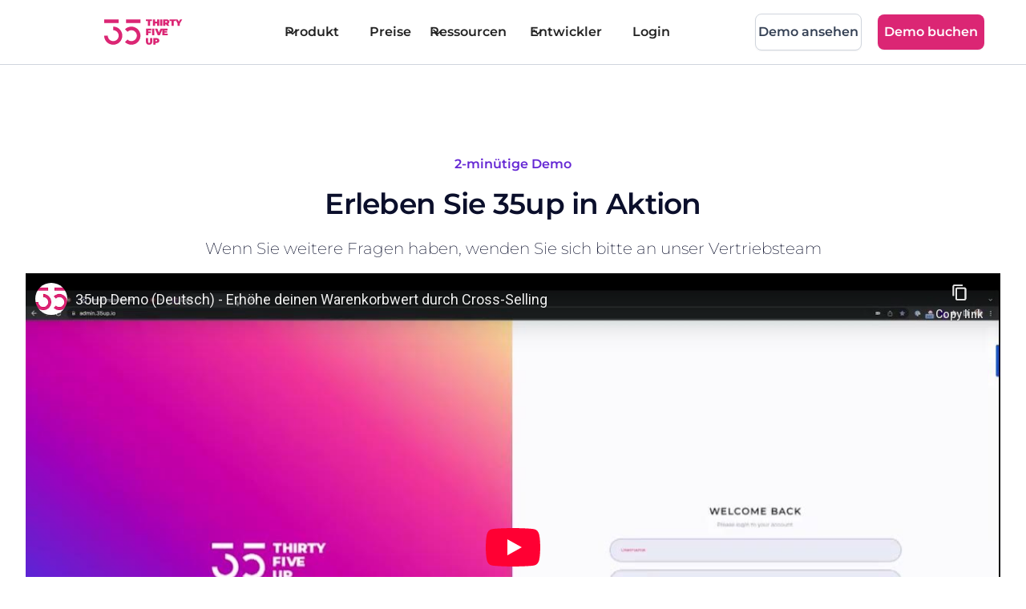

--- FILE ---
content_type: text/html
request_url: https://www.35up.com/de/watch-demo
body_size: 22411
content:
<!DOCTYPE html><!-- Last Published: Mon Dec 08 2025 10:20:46 GMT+0000 (Coordinated Universal Time) --><html data-wf-domain="www.35up.com" data-wf-page="64c01a7de1f5ec4cfb64ce93" data-wf-site="64a6bff0e389e51fa308be1d" lang="de"><head><meta charset="utf-8"/><title>35up | Sehen Sie sich die Demo an, um mehr Umsatz zu erzielen</title><link rel="alternate" hrefLang="x-default" href="https://www.35up.com/watch-demo"/><link rel="alternate" hrefLang="en-US" href="https://www.35up.com/watch-demo"/><link rel="alternate" hrefLang="de" href="https://www.35up.com/de/watch-demo"/><meta content="Sehen Sie sich unsere Demo an und erfahren Sie, wie 35up Ihnen durch Cross-Selling zusätzliche Umsätze generieren kann" name="description"/><meta content="35up | Sehen Sie sich die Demo an, um mehr Umsatz zu erzielen" property="og:title"/><meta content="Sehen Sie sich unsere Demo an und erfahren Sie, wie 35up Ihnen durch Cross-Selling zusätzliche Umsätze generieren kann" property="og:description"/><meta content="35up | Sehen Sie sich die Demo an, um mehr Umsatz zu erzielen" property="twitter:title"/><meta content="Sehen Sie sich unsere Demo an und erfahren Sie, wie 35up Ihnen durch Cross-Selling zusätzliche Umsätze generieren kann" property="twitter:description"/><meta property="og:type" content="website"/><meta content="summary_large_image" name="twitter:card"/><meta content="width=device-width, initial-scale=1" name="viewport"/><link href="https://cdn.prod.website-files.com/64a6bff0e389e51fa308be1d/css/v2version.webflow.shared.82e765742.min.css" rel="stylesheet" type="text/css"/><link href="https://fonts.googleapis.com" rel="preconnect"/><link href="https://fonts.gstatic.com" rel="preconnect" crossorigin="anonymous"/><script src="https://ajax.googleapis.com/ajax/libs/webfont/1.6.26/webfont.js" type="text/javascript"></script><script type="text/javascript">WebFont.load({  google: {    families: ["Inter:regular,500,600,700"]  }});</script><script type="text/javascript">!function(o,c){var n=c.documentElement,t=" w-mod-";n.className+=t+"js",("ontouchstart"in o||o.DocumentTouch&&c instanceof DocumentTouch)&&(n.className+=t+"touch")}(window,document);</script><link href="https://cdn.prod.website-files.com/64a6bff0e389e51fa308be1d/64b5032261cb1b1dd312708a_icon-s.png" rel="shortcut icon" type="image/x-icon"/><link href="https://cdn.prod.website-files.com/64a6bff0e389e51fa308be1d/64b503287cecc42ec5548e83_icon_l.png" rel="apple-touch-icon"/><script async="" src="https://www.googletagmanager.com/gtag/js?id=G-NF7VTNF24Q"></script><script type="text/javascript">window.dataLayer = window.dataLayer || [];function gtag(){dataLayer.push(arguments);}gtag('set', 'developer_id.dZGVlNj', true);gtag('js', new Date());gtag('config', 'G-NF7VTNF24Q');</script><!-- Cookie Bot-->
<script id="Cookiebot" src="https://consent.cookiebot.com/uc.js" data-cbid="c48e9a62-d59b-4271-b0e7-e5e719ef766a" data-blockingmode="auto" type="text/javascript"></script>

<!-- Please keep this css code to improve the font quality-->
<style>
  * {
  -webkit-font-smoothing: antialiased;
  -moz-osx-font-smoothing: grayscale;
}
</style>

</head><body><div data-w-id="8349c0a3-ad27-b38b-38e6-0b4c6414d523" data-animation="default" data-collapse="medium" data-duration="400" data-easing="ease" data-easing2="ease" role="banner" class="navba_component w-nav"><div class="navbar_container"><a href="/de" class="navbar_logo_link w-nav-brand"><div class="logo_component"><img src="https://cdn.prod.website-files.com/64a6bff0e389e51fa308be1d/64a6c1e483e96a08c7aec666_telemagenta.svg" loading="lazy" alt=""/></div></a><nav role="navigation" class="navbar_menu w-nav-menu"><div class="navbar_menu_left"><div data-hover="true" data-delay="300" data-w-id="8349c0a3-ad27-b38b-38e6-0b4c6414d52a" class="navbarmenu_dropdown w-dropdown"><div class="navbar_menu_toggle w-dropdown-toggle"><div class="dropdown_icon w-embed"><svg width="20" height="20" viewBox="0 0 20 20" fill="none" xmlns="http://www.w3.org/2000/svg">
<path d="M5 7.5L10 12.5L15 7.5" stroke="currentColor" stroke-width="1.67" stroke-linecap="round" stroke-linejoin="round"/>
</svg></div><div>Produkt</div></div><nav class="navbar_menu_dropdown w-dropdown-list"><div class="navbar_container"><div class="navbar_dropdown_content"><div class="navbar_dropdown_content_child"><div class="navbar_dropdown_linklist"><h4 class="navbar_heading">Funktionen</h4><a href="/de/complementary-offers" class="navbar_dropdown_link w-inline-block"><div class="navbar_icon_wrapper"><div class="icon-featured-large-3"><div class="icon-1x1-xsmall-3 w-embed"><svg width="24" height="24" viewBox="0 0 24 24" fill="none" xmlns="http://www.w3.org/2000/svg">
<path d="M14 4.25195C17.4505 5.14004 20 8.27224 20 11.9999C20 14.5263 18.8289 16.7792 17 18.2453M10 19.7479C6.54955 18.8598 4 15.7276 4 11.9999C4 9.47353 5.17107 7.22067 7 5.75455" stroke="currentColor" stroke-width="1.5" stroke-linecap="round" stroke-linejoin="round"/>
<circle cx="12" cy="4" r="2" stroke="currentColor" stroke-width="1.5" stroke-linecap="round" stroke-linejoin="round"/>
<circle cx="12" cy="20" r="2" stroke="currentColor" stroke-width="1.5" stroke-linecap="round" stroke-linejoin="round"/>
<circle cx="12" cy="12" r="2" stroke="currentColor" stroke-width="1.5" stroke-linecap="round" stroke-linejoin="round"/>
</svg></div></div></div><div class="navbar_item_right"><div class="uui-navbar03_text-wrapper-2"><div class="navbar_item-heading-2 margin-bottom-0">Ergänzende Angebote</div></div><div class="navbar-text-size-small-3">Empfehlen Sie Ihren Kunden ergänzende Produkte</div></div></a><a href="/de/additional-products" class="navbar_dropdown_link w-inline-block"><div class="navbar_icon_wrapper"><div class="icon-featured-large-3"><div class="icon-1x1-xsmall-3 w-embed"><svg xmlns="http://www.w3.org/2000/svg" width="24" height="24" viewBox="0 0 24 24" fill="none">
  <path d="M16.0004 9V6C16.0004 3.79086 14.2095 2 12.0004 2C9.79123 2 8.00037 3.79086 8.00037 6V9M3.59237 10.352L2.99237 16.752C2.82178 18.5717 2.73648 19.4815 3.03842 20.1843C3.30367 20.8016 3.76849 21.3121 4.35839 21.6338C5.0299 22 5.94374 22 7.77142 22H16.2293C18.057 22 18.9708 22 19.6423 21.6338C20.2322 21.3121 20.6971 20.8016 20.9623 20.1843C21.2643 19.4815 21.179 18.5717 21.0084 16.752L20.4084 10.352C20.2643 8.81535 20.1923 8.04704 19.8467 7.46616C19.5424 6.95458 19.0927 6.54511 18.555 6.28984C17.9444 6 17.1727 6 15.6293 6L8.37142 6C6.82806 6 6.05638 6 5.44579 6.28984C4.90803 6.54511 4.45838 6.95458 4.15403 7.46616C3.80846 8.04704 3.73643 8.81534 3.59237 10.352Z" stroke="currentColor" stroke-width="2" stroke-linecap="round" stroke-linejoin="round"/>
</svg></div></div></div><div class="navbar_item_right"><div class="navbar_item-heading-2">Zusätzliche Produkte</div><div class="navbar-text-size-small-3">Verkaufen Sie ergänzende Produkte aus unserem Lieferantennetzwerk</div></div></a><a href="/de/no-effort" class="navbar_dropdown_link w-inline-block"><div class="navbar_icon_wrapper"><div class="icon-featured-large-3"><div class="icon-1x1-xsmall-3 w-embed"><svg xmlns="http://www.w3.org/2000/svg" width="24" height="24" viewBox="0 0 24 24" fill="none">
  <path d="M9 12L11 14L15.5 9.5M9.2019 20.6009C9.52965 20.5575 9.86073 20.6464 10.1218 20.8475L11.3251 21.7708C11.7228 22.0764 12.2761 22.0764 12.6727 21.7708L13.9215 20.812C14.1548 20.6331 14.4492 20.5542 14.7403 20.5931L16.3024 20.7986C16.799 20.8642 17.2779 20.5875 17.4701 20.1242L18.0712 18.6709C18.1834 18.3987 18.3989 18.1832 18.6711 18.0709L20.1243 17.4698C20.5876 17.2787 20.8643 16.7988 20.7987 16.3021L20.601 14.7966C20.5576 14.4688 20.6465 14.1377 20.8476 13.8766L21.7709 12.6733C22.0764 12.2755 22.0764 11.7222 21.7709 11.3256L20.812 10.0767C20.6332 9.84339 20.5543 9.54896 20.5932 9.25785L20.7987 7.69568C20.8643 7.19902 20.5876 6.72015 20.1243 6.52793L18.6711 5.92684C18.3989 5.81462 18.1834 5.59907 18.0712 5.32685L17.4701 3.87356C17.279 3.41024 16.799 3.13358 16.3024 3.19913L14.7403 3.40468C14.4492 3.44468 14.1548 3.36579 13.9226 3.18802L12.6738 2.22916C12.2761 1.92361 11.7228 1.92361 11.3262 2.22916L10.0774 3.18802C9.84407 3.36579 9.54965 3.44468 9.25856 3.40691L7.69647 3.20136C7.19984 3.1358 6.721 3.41246 6.52879 3.87578L5.92884 5.32907C5.81552 5.60018 5.59998 5.81573 5.32889 5.92906L3.87568 6.52904C3.41238 6.72126 3.13574 7.20013 3.20129 7.69679L3.40683 9.25897C3.4446 9.55007 3.36572 9.8445 3.18796 10.0767L2.22915 11.3256C1.92362 11.7233 1.92362 12.2767 2.22915 12.6733L3.18796 13.9222C3.36683 14.1555 3.44571 14.4499 3.40683 14.741L3.20129 16.3032C3.13574 16.7999 3.41238 17.2787 3.87568 17.471L5.32889 18.0721C5.60109 18.1843 5.81663 18.3998 5.92884 18.672L6.5299 20.1253C6.721 20.5887 7.20096 20.8653 7.69758 20.7998L9.2019 20.6009Z" stroke-width="2" stroke-linecap="round" stroke-linejoin="round" stroke="currentColor"/>
</svg></div></div></div><div class="navbar_item_right"><div class="navbar_item-heading-2">Kein Aufwand</div><div class="navbar-text-size-small-3">Sparen Sie Zeit durch KI-Produktabgleich</div></div></a><a href="/de/full-control" class="navbar_dropdown_link w-inline-block"><div class="navbar_icon_wrapper"><div class="icon-featured-large-3"><div class="icon-1x1-xsmall-3 w-embed"><svg xmlns="http://www.w3.org/2000/svg" width="24" height="24" viewBox="0 0 24 24" fill="none">
  <path d="M12 15C13.6569 15 15 13.6569 15 12C15 10.3431 13.6569 9 12 9C10.3431 9 9 10.3431 9 12C9 13.6569 10.3431 15 12 15Z" stroke="currentColor" stroke-width="2" stroke-linecap="round" stroke-linejoin="round"/>
  <path d="M18.7273 14.7273C18.6063 15.0015 18.5702 15.3056 18.6236 15.6005C18.6771 15.8954 18.8177 16.1676 19.0273 16.3818L19.0818 16.4364C19.2509 16.6052 19.385 16.8057 19.4765 17.0265C19.568 17.2472 19.6151 17.4838 19.6151 17.7227C19.6151 17.9617 19.568 18.1983 19.4765 18.419C19.385 18.6397 19.2509 18.8402 19.0818 19.0091C18.913 19.1781 18.7124 19.3122 18.4917 19.4037C18.271 19.4952 18.0344 19.5423 17.7955 19.5423C17.5565 19.5423 17.3199 19.4952 17.0992 19.4037C16.8785 19.3122 16.678 19.1781 16.5091 19.0091L16.4545 18.9545C16.2403 18.745 15.9682 18.6044 15.6733 18.5509C15.3784 18.4974 15.0742 18.5335 14.8 18.6545C14.5311 18.7698 14.3018 18.9611 14.1403 19.205C13.9788 19.4489 13.8921 19.7347 13.8909 20.0273V20.1818C13.8909 20.664 13.6994 21.1265 13.3584 21.4675C13.0174 21.8084 12.5549 22 12.0727 22C11.5905 22 11.1281 21.8084 10.7871 21.4675C10.4461 21.1265 10.2545 20.664 10.2545 20.1818V20.1C10.2475 19.7991 10.1501 19.5073 9.97501 19.2625C9.79991 19.0176 9.55521 18.8312 9.27273 18.7273C8.99853 18.6063 8.69437 18.5702 8.39947 18.6236C8.10456 18.6771 7.83244 18.8177 7.61818 19.0273L7.56364 19.0818C7.39478 19.2509 7.19425 19.385 6.97353 19.4765C6.7528 19.568 6.51621 19.6151 6.27727 19.6151C6.03834 19.6151 5.80174 19.568 5.58102 19.4765C5.36029 19.385 5.15977 19.2509 4.99091 19.0818C4.82186 18.913 4.68775 18.7124 4.59626 18.4917C4.50476 18.271 4.45766 18.0344 4.45766 17.7955C4.45766 17.5565 4.50476 17.3199 4.59626 17.0992C4.68775 16.8785 4.82186 16.678 4.99091 16.5091L5.04545 16.4545C5.25503 16.2403 5.39562 15.9682 5.4491 15.6733C5.50257 15.3784 5.46647 15.0742 5.34545 14.8C5.23022 14.5311 5.03887 14.3018 4.79497 14.1403C4.55107 13.9788 4.26526 13.8921 3.97273 13.8909H3.81818C3.33597 13.8909 2.87351 13.6994 2.53253 13.3584C2.19156 13.0174 2 12.5549 2 12.0727C2 11.5905 2.19156 11.1281 2.53253 10.7871C2.87351 10.4461 3.33597 10.2545 3.81818 10.2545H3.9C4.2009 10.2475 4.49273 10.1501 4.73754 9.97501C4.98236 9.79991 5.16883 9.55521 5.27273 9.27273C5.39374 8.99853 5.42984 8.69437 5.37637 8.39947C5.3229 8.10456 5.18231 7.83244 4.97273 7.61818L4.91818 7.56364C4.74913 7.39478 4.61503 7.19425 4.52353 6.97353C4.43203 6.7528 4.38493 6.51621 4.38493 6.27727C4.38493 6.03834 4.43203 5.80174 4.52353 5.58102C4.61503 5.36029 4.74913 5.15977 4.91818 4.99091C5.08704 4.82186 5.28757 4.68775 5.50829 4.59626C5.72901 4.50476 5.96561 4.45766 6.20455 4.45766C6.44348 4.45766 6.68008 4.50476 6.9008 4.59626C7.12152 4.68775 7.32205 4.82186 7.49091 4.99091L7.54545 5.04545C7.75971 5.25503 8.03183 5.39562 8.32674 5.4491C8.62164 5.50257 8.9258 5.46647 9.2 5.34545H9.27273C9.54161 5.23022 9.77093 5.03887 9.93245 4.79497C10.094 4.55107 10.1807 4.26526 10.1818 3.97273V3.81818C10.1818 3.33597 10.3734 2.87351 10.7144 2.53253C11.0553 2.19156 11.5178 2 12 2C12.4822 2 12.9447 2.19156 13.2856 2.53253C13.6266 2.87351 13.8182 3.33597 13.8182 3.81818V3.9C13.8193 4.19253 13.906 4.47834 14.0676 4.72224C14.2291 4.96614 14.4584 5.15749 14.7273 5.27273C15.0015 5.39374 15.3056 5.42984 15.6005 5.37637C15.8954 5.3229 16.1676 5.18231 16.3818 4.97273L16.4364 4.91818C16.6052 4.74913 16.8057 4.61503 17.0265 4.52353C17.2472 4.43203 17.4838 4.38493 17.7227 4.38493C17.9617 4.38493 18.1983 4.43203 18.419 4.52353C18.6397 4.61503 18.8402 4.74913 19.0091 4.91818C19.1781 5.08704 19.3122 5.28757 19.4037 5.50829C19.4952 5.72901 19.5423 5.96561 19.5423 6.20455C19.5423 6.44348 19.4952 6.68008 19.4037 6.9008C19.3122 7.12152 19.1781 7.32205 19.0091 7.49091L18.9545 7.54545C18.745 7.75971 18.6044 8.03183 18.5509 8.32674C18.4974 8.62164 18.5335 8.9258 18.6545 9.2V9.27273C18.7698 9.54161 18.9611 9.77093 19.205 9.93245C19.4489 10.094 19.7347 10.1807 20.0273 10.1818H20.1818C20.664 10.1818 21.1265 10.3734 21.4675 10.7144C21.8084 11.0553 22 11.5178 22 12C22 12.4822 21.8084 12.9447 21.4675 13.2856C21.1265 13.6266 20.664 13.8182 20.1818 13.8182H20.1C19.8075 13.8193 19.5217 13.906 19.2778 14.0676C19.0339 14.2291 18.8425 14.4584 18.7273 14.7273Z" stroke="currentColor" stroke-width="2" stroke-linecap="round" stroke-linejoin="round"/>
</svg></div></div></div><div class="navbar_item_right"><div class="navbar_item-heading-2">Volle Kontrolle</div><div class="navbar-text-size-small-3">Definieren Sie Preise und Produktauswahl</div></div></a></div><div class="navbar_dropdown_linklist"><h4 class="navbar_heading">Lösungen</h4><a href="/de/increase-basket" class="navbar_dropdown_link w-inline-block"><div class="navbar_icon_wrapper"><div class="icon-featured-large-3"><div class="icon-1x1-xsmall-3 w-embed"><svg width="24" height="24" viewBox="0 0 24 24" fill="none" xmlns="http://www.w3.org/2000/svg">
<path d="M21 11V15C21 16.3869 19.412 17.6089 17 18.3265M21 11C21 12.3869 19.412 13.6089 17 14.3265M21 11C21 9.81536 19.8412 8.75098 18 8.01855M12 15V19M12 15C13.4368 15 14.795 14.8504 16 14.5842C16.3466 14.5077 16.6805 14.4215 17 14.3265M12 15C10.5632 15 9.20496 14.8504 8 14.5842C7.6534 14.5077 7.31947 14.4215 7 14.3265M3 11V15C3 16.3869 4.58803 17.6089 7 18.3265M3 11C3 12.3869 4.58803 13.6089 7 14.3265M3 11C3 9.81536 4.15875 8.75098 6 8.01855M12 19C13.4368 19 14.795 18.8504 16 18.5842C16.3466 18.5077 16.6805 18.4215 17 18.3265M12 19C10.5632 19 9.20496 18.8504 8 18.5842C7.6534 18.5077 7.31947 18.4215 7 18.3265M17 14.3265V18.3265M7 14.3265V18.3265" stroke="currentColor" stroke-width="1.5" stroke-linecap="round" stroke-linejoin="round"/>
<path d="M12 4V7M12 10V7M12 7H9M12 7H15" stroke="currentColor" stroke-width="1.5" stroke-linecap="round" stroke-linejoin="round"/>
</svg></div></div></div><div class="navbar_item_right"><div class="navbar_item-heading-2">Warenkorbwert erhöhen</div><div class="navbar-text-size-small-3">Machen Sie mehr Umsatz mit Ihren Kunden</div></div></a><a href="/de/reengage-with-customers" class="navbar_dropdown_link w-inline-block"><div class="navbar_icon_wrapper"><div class="icon-featured-large-3"><div class="icon-1x1-xsmall-3 w-embed"><svg xmlns="http://www.w3.org/2000/svg" width="24" height="24" viewBox="0 0 24 24" fill="none">
  <path d="M19 9L22 6M22 6L19 3M22 6L16 6M16 21V19.8C16 18.1198 16 17.2798 15.673 16.638C15.3854 16.0735 14.9265 15.6146 14.362 15.327C13.7202 15 12.8802 15 11.2 15H6.8C5.11984 15 4.27976 15 3.63803 15.327C3.07354 15.6146 2.6146 16.0735 2.32698 16.638C2 17.2798 2 18.1198 2 19.8V21M12.5 7.5C12.5 9.433 10.933 11 9 11C7.067 11 5.5 9.433 5.5 7.5C5.5 5.567 7.067 4 9 4C10.933 4 12.5 5.567 12.5 7.5Z" stroke="currentColor" stroke-width="2" stroke-linecap="round" stroke-linejoin="round"/>
</svg></div></div></div><div class="navbar_item_right"><div class="uui-navbar03_text-wrapper-2"><div class="navbar_item-heading-2 margin-bottom-0">Engagieren Sie sich erneut</div><div class="badge is-badge-small"><div>API</div></div></div><div class="navbar-text-size-small-3">Engagieren Sie sich erneut mit Ihren bestehenden Kunden</div></div></a><a href="/de/provide-services" class="navbar_dropdown_link w-inline-block"><div class="navbar_icon_wrapper"><div class="icon-featured-large-3"><div class="icon-1x1-xsmall-3 w-embed"><svg xmlns="http://www.w3.org/2000/svg" width="24" height="24" viewBox="0 0 24 24" fill="none">
  <path d="M12 14.4999V8.49987M9 11.4999H15M20 11.9999C20 16.9083 14.646 20.4783 12.698 21.6147C12.4766 21.7439 12.3659 21.8085 12.2097 21.842C12.0884 21.868 11.9116 21.868 11.7903 21.842C11.6341 21.8085 11.5234 21.7439 11.302 21.6147C9.35396 20.4783 4 16.9083 4 11.9999V7.21747C4 6.41796 4 6.0182 4.13076 5.67457C4.24627 5.37101 4.43398 5.10015 4.67766 4.8854C4.9535 4.64231 5.3278 4.50195 6.0764 4.22122L11.4382 2.21054C11.6461 2.13258 11.75 2.0936 11.857 2.07815C11.9518 2.06444 12.0482 2.06444 12.143 2.07815C12.25 2.0936 12.3539 2.13258 12.5618 2.21054L17.9236 4.22122C18.6722 4.50195 19.0465 4.64231 19.3223 4.8854C19.566 5.10015 19.7537 5.37101 19.8692 5.67457C20 6.0182 20 6.41796 20 7.21747V11.9999Z" stroke="currentColor" stroke-width="2" stroke-linecap="round" stroke-linejoin="round"/>
</svg></div></div></div><div class="navbar_item_right"><div class="navbar_item-heading-2">Dienstleistungen anbieten</div><div class="navbar-text-size-small-3">Verkaufe zusätzliche Dienstleistungen, Versicherungen oder Spenden</div></div></a><a href="#" class="navbar_dropdown_link hidden w-inline-block"><div class="navbar_icon_wrapper"><div class="icon-featured-large-3"><div class="icon-1x1-xsmall-3 w-embed"><svg xmlns="http://www.w3.org/2000/svg" width="24" height="24" viewBox="0 0 24 24" fill="none">
  <path d="M20 14V16.8C20 17.9201 20 18.4802 19.782 18.908C19.5903 19.2843 19.2843 19.5903 18.908 19.782C18.4802 20 17.9201 20 16.8 20H14M10 4H7.2C6.0799 4 5.51984 4 5.09202 4.21799C4.71569 4.40973 4.40973 4.71569 4.21799 5.09202C4 5.51984 4 6.07989 4 7.2V10M15 9L21 3M21 3H15M21 3V9M9 15L3 21M3 21H9M3 21L3 15" stroke="currentColor" stroke-width="2" stroke-linecap="round" stroke-linejoin="round"/>
</svg></div></div></div><div class="navbar_item_right"><div class="uui-navbar03_text-wrapper-2"><div class="navbar_item-heading-2 margin-bottom-0">Vollständiges Portfolio</div><div class="badge is-badge-small"><div>API</div></div></div><div class="navbar-text-size-small-3">Vervollständigen Sie Ihr Produktsortiment</div></div></a></div><div class="navbar_dropdown_linklist hidden"><h4 class="navbar_heading">Branchen</h4><a href="#" class="navbar_dropdown_link w-inline-block"><div class="navbar_icon_wrapper"><div class="icon-featured-large-3"><div class="icon-1x1-xsmall-3 w-embed"><svg xmlns="http://www.w3.org/2000/svg" width="24" height="24" viewBox="0 0 24 24" fill="none">
  <path d="M21 16V7.2C21 6.0799 21 5.51984 20.782 5.09202C20.5903 4.71569 20.2843 4.40973 19.908 4.21799C19.4802 4 18.9201 4 17.8 4H6.2C5.07989 4 4.51984 4 4.09202 4.21799C3.71569 4.40973 3.40973 4.71569 3.21799 5.09202C3 5.51984 3 6.0799 3 7.2V16M4.66667 20H19.3333C19.9533 20 20.2633 20 20.5176 19.9319C21.2078 19.7469 21.7469 19.2078 21.9319 18.5176C22 18.2633 22 17.9533 22 17.3333C22 17.0233 22 16.8683 21.9659 16.7412C21.8735 16.3961 21.6039 16.1265 21.2588 16.0341C21.1317 16 20.9767 16 20.6667 16H3.33333C3.02334 16 2.86835 16 2.74118 16.0341C2.39609 16.1265 2.12654 16.3961 2.03407 16.7412C2 16.8683 2 17.0233 2 17.3333C2 17.9533 2 18.2633 2.06815 18.5176C2.25308 19.2078 2.79218 19.7469 3.48236 19.9319C3.73669 20 4.04669 20 4.66667 20Z" stroke="currentColor" stroke-width="2" stroke-linecap="round" stroke-linejoin="round"/>
</svg></div></div></div><div class="navbar_item_right"><div class="navbar_item-heading-2">Elektronik</div></div></a><a href="#" class="navbar_dropdown_link w-inline-block"><div class="navbar_icon_wrapper"><div class="icon-featured-large-3"><div class="icon-1x1-xsmall-3 w-embed"><svg width="24" height="24" xmlns="http://www.w3.org/2000/svg" fill="currentColor"><path d="M14.562 21.656c-1.515-.3-3.017-1.102-4.232-2.304 5.223-2.042 9.338-5.582 11.381-9.701 1.311 5.447-2.036 10.649-7.149 12.005m-12.371-11.587c1.579.57 2.568 1.441 3.468 2.496-.111 4.025 1.862 7.31 4.534 9.263-5.379-.984-9.093-6.194-8.002-11.759m3.269-5.62c2.23.772 4.523 2.499 6.129 4.611-1.464 1.144-2.977 1.95-4.172 2.484-1.127-1.372-2.449-2.614-4.648-3.386.6-1.439 1.531-2.703 2.691-3.709m10.664-1.55c-.651 1.948-1.757 3.545-3.035 4.83-1.515-1.948-3.552-3.6-5.652-4.619 2.709-1.394 5.879-1.488 8.687-.211m4.513 4.079c-1.404 4.508-5.887 8.644-11.619 10.724-.733-1.173-1.221-2.555-1.339-4.093 2.876-1.199 8.14-4.087 10.203-9.682 1.117.815 2.056 1.853 2.755 3.051m3.363 5.022c0-6.623-5.376-12-12-12-6.623 0-12 5.377-12 12s5.377 12 12 12c6.538 0 12-5.318 12-12"/></svg></div></div></div><div class="navbar_item_right"><div class="navbar_item-heading-2">Sport</div></div></a><a href="#" class="navbar_dropdown_link w-inline-block"><div class="navbar_icon_wrapper"><div class="icon-featured-large-3"><div class="icon-1x1-xsmall-3 w-embed"><svg width="24" height="24" xmlns="http://www.w3.org/2000/svg" fill-rule="evenodd" clip-rule="evenodd" stroke="currentColor" fill="currentColor"><path d="M11.958 11c-3.073 0-6.779 5.665-7.553 8.716-.597 2.351.774 4.284 2.811 4.284 1.563 0 3.472-1.439 4.788-1.463h.019c1.124 0 3.516 1.399 4.924 1.399 1.99 0 3.154-1.932 2.645-4.22-.575-2.593-4.303-8.716-7.634-8.716zm-10.209-3.952c-.378 0-.71.086-.97.267-.514.36-.779 1.092-.779 2.007 0 .944.281 2.082.861 3.208.762 1.479 1.879 2.47 3.149 2.47.55 0 1.13-.187 1.721-.6 1.697-1.184 1.505-3.432-.082-5.214-1.2-1.348-2.757-2.138-3.9-2.138zm20.377-.566c-1.205 0-2.857 1.151-3.929 2.923-1.265 2.092-1.037 4.394.894 5.271.489.221.95.324 1.378.324 1.519 0 2.631-1.294 3.179-3.12.741-2.463.35-5.398-1.522-5.398zm-5.959-6.482c-1.288 0-2.91 1.671-3.622 3.936-.757 2.405.032 4.655 2.182 5.062 3.75.708 3.876-3.79 3.882-3.913.191-3.588-1.429-5.085-2.442-5.085zm-9.537 0c-1.749 0-2.432 2.789-1.879 5.418.426 2.022 1.539 3.494 3.235 3.494.374 0 .775-.072 1.204-.224 2.061-.732 2.495-3.077 1.377-5.337-.986-1.995-2.68-3.351-3.937-3.351zm5.328 12c2.581 0 6.093 5.388 6.658 7.933.329 1.489-.253 3.424-2.268 2.924-1.03-.253-3.202-1.32-4.361-1.32h-.001c-1.185.022-2.674.887-3.897 1.307-1.932.666-3.216-.902-2.714-2.882.741-2.925 4.274-7.962 6.583-7.962zm-7.056-2.149c.721.81 1.098 1.75 1.008 2.514-.125 1.06-1.23 1.635-1.9 1.635-.805 0-1.628-.702-2.26-1.928-1.047-2.035-.816-3.645-.398-3.937.159-.111 1.694-.367 3.55 1.716zm17.224-2.369l.215.038c.483.219 1.028 1.811.348 4.072-.216.724-.869 2.408-2.22 2.408-.697 0-1.677-.411-1.963-1.335-.239-.772-.04-1.772.547-2.742.925-1.528 2.288-2.441 3.073-2.441zm-5.959-6.482c.247 0 1.61.892 1.444 4.032-.099 1.854-.847 3.335-2.698 2.984-1.931-.367-1.776-2.629-1.413-3.78.629-2.005 1.978-3.236 2.667-3.236zm-9.537 0c.797 0 2.187 1.068 3.04 2.794.523 1.057.641 2.111.325 2.892-.391.962-1.423 1.226-2.009 1.226-1.524 0-2.085-1.888-2.256-2.7-.477-2.266.14-4.212.9-4.212z"/></svg></div></div></div><div class="navbar_item_right"><div class="navbar_item-heading-2">Haustiere</div></div></a><a href="#" class="navbar_dropdown_link w-inline-block"><div class="navbar_icon_wrapper"><div class="icon-featured-large-3"><div class="icon-1x1-xsmall-3 w-embed"><svg xmlns="http://www.w3.org/2000/svg" width="24" height="24" viewBox="0 0 24 24" fill="none">
  <path d="M17.7448 2.81298C18.7095 1.8165 20.3036 1.80361 21.2843 2.78436C22.2382 3.73823 22.2559 5.27921 21.3243 6.25481L18.5456 9.16457C18.3278 9.39265 18.219 9.50668 18.1518 9.64024C18.0924 9.75847 18.0571 9.88732 18.0478 10.0193C18.0374 10.1684 18.0728 10.3221 18.1438 10.6293L19.8717 18.1169C19.9444 18.4323 19.9808 18.59 19.9691 18.7426C19.9587 18.8776 19.921 19.0091 19.8582 19.1291C19.7873 19.2647 19.6729 19.3792 19.444 19.608L19.0732 19.9788C18.4671 20.585 18.164 20.888 17.8538 20.9429C17.583 20.9908 17.3043 20.925 17.0835 20.761C16.8306 20.5733 16.695 20.1666 16.424 19.3534L14.4142 13.3241L11.0689 16.6695C10.8692 16.8691 10.7694 16.969 10.7026 17.0866C10.6434 17.1907 10.6034 17.3047 10.5846 17.423C10.5633 17.5565 10.5789 17.6968 10.61 17.9775L10.7937 19.6309C10.8249 19.9116 10.8405 20.0519 10.8192 20.1854C10.8004 20.3037 10.7604 20.4177 10.7012 20.5219C10.6344 20.6394 10.5346 20.7393 10.3349 20.939L10.1374 21.1365C9.66434 21.6095 9.42781 21.8461 9.16496 21.9146C8.93442 21.9746 8.68999 21.9504 8.47571 21.8463C8.2314 21.7276 8.04585 21.4493 7.67475 20.8926L6.10643 18.5401C6.04013 18.4407 6.00698 18.391 5.96849 18.3459C5.9343 18.3058 5.89701 18.2685 5.85694 18.2343C5.81184 18.1958 5.76212 18.1627 5.66267 18.0964L3.31018 16.5281C2.75354 16.157 2.47521 15.9714 2.35649 15.7271C2.25236 15.5128 2.22816 15.2684 2.28824 15.0378C2.35674 14.775 2.59327 14.5385 3.06633 14.0654L3.26384 13.8679C3.46352 13.6682 3.56337 13.5684 3.68095 13.5016C3.78511 13.4424 3.89906 13.4024 4.01736 13.3836C4.15089 13.3623 4.29123 13.3779 4.5719 13.4091L6.22529 13.5928C6.50596 13.6239 6.6463 13.6395 6.77983 13.6182C6.89813 13.5994 7.01208 13.5594 7.11624 13.5002C7.23382 13.4334 7.33366 13.3336 7.53335 13.1339L10.8787 9.7886L4.84939 7.77884C4.03616 7.50776 3.62955 7.37222 3.44176 7.11932C3.27777 6.89848 3.212 6.61984 3.2599 6.34898C3.31477 6.03879 3.61784 5.73572 4.22399 5.12957L4.59476 4.7588C4.82365 4.52991 4.9381 4.41546 5.07369 4.34457C5.1937 4.28183 5.3252 4.24411 5.46023 4.23371C5.61278 4.22197 5.77049 4.25836 6.0859 4.33115L13.545 6.05249C13.855 6.12401 14.01 6.15978 14.1596 6.14914C14.3041 6.13886 14.4446 6.09733 14.5714 6.02742C14.7028 5.95501 14.8134 5.84074 15.0347 5.6122L17.7448 2.81298Z" stroke="currentColor" stroke-width="2" stroke-linecap="round" stroke-linejoin="round"/>
</svg></div></div></div><div class="navbar_item_right"><div class="navbar_item-heading-2">Reisen</div></div></a></div><div class="navbar_dropdown_linklist"><h4 class="navbar_heading">Integrationen</h4><a href="/de/api-integration" class="uui-navbar03_dropdown-link-2-is-gray w-inline-block"><div class="navbar_icon_wrapper"><div class="icon-featured-large-3-is-gray"><div class="icon-1x1-xsmall-3 w-embed"><svg xmlns="http://www.w3.org/2000/svg" width="24" height="24" viewBox="0 0 24 24" fill="none">
  <path d="M17 17L22 12L17 7M7 7L2 12L7 17M14 3L10 21" stroke="currentColor" stroke-width="2" stroke-linecap="round" stroke-linejoin="round"/>
</svg></div></div></div><div class="navbar_item_right"><div class="navbar_item-heading-2">API-Integration</div></div></a><a href="/de/shopware-app" class="uui-navbar03_dropdown-link-2-is-gray w-inline-block"><div class="navbar_icon_wrapper"><div class="icon-featured-large-3-is-gray"><div class="icon-1x1-xsmall-3 w-embed"><svg xmlns="http://www.w3.org/2000/svg" width="24" height="24" viewBox="0 0 24 24" fill="none">
  <g clip-path="url(#clip0_78_146)">
    <path d="M15.7617 17.7895C14.0962 19.0272 12.0751 19.6931 10 19.6875C4.64102 19.6875 0.3125 15.3516 0.3125 10C0.3125 4.64102 4.64844 0.312504 10 0.312504C12.3901 0.310456 14.6961 1.19418 16.4727 2.79297C16.4946 2.81294 16.5096 2.83939 16.5154 2.86846C16.5213 2.89753 16.5178 2.92772 16.5053 2.95464C16.4929 2.98155 16.4721 3.0038 16.4462 3.01814C16.4202 3.03248 16.3904 3.03817 16.3609 3.03438C15.6266 2.93634 14.8865 2.88831 14.1457 2.89063C9.09258 2.89063 5.4582 4.9793 5.4582 8.95899C5.4582 13.2168 9.05703 14.6574 12.3656 15.9406C13.6797 16.4484 14.9203 16.9313 15.7641 17.5652C15.7814 17.5783 15.7954 17.5951 15.8051 17.6145C15.8148 17.6339 15.8198 17.6553 15.8198 17.677C15.8198 17.6986 15.8148 17.72 15.8051 17.7394C15.7954 17.7588 15.7814 17.7756 15.7641 17.7887L15.7617 17.7895ZM19.6484 9.10508C19.645 9.06804 19.6272 9.03383 19.5988 9.00977C17.577 7.33008 15.9418 6.64727 13.9551 6.64727C10.6688 6.64727 10.8203 8.68516 10.8203 8.74219C10.8203 10.4063 12.8539 11.1641 15.2086 12.0426C16.4223 12.4953 17.677 12.9633 18.8289 13.6023C18.8462 13.6116 18.8652 13.6171 18.8848 13.6185C18.9044 13.6199 18.924 13.6172 18.9425 13.6105C18.9609 13.6038 18.9777 13.5932 18.9918 13.5796C19.0059 13.5659 19.0169 13.5495 19.0242 13.5313C19.5731 12.1243 19.7868 10.6089 19.6484 9.10508Z" fill="currentColor"/>
  </g>
  <defs>
    <clipPath id="clip0_78_146">
      <rect width="24" height="24" fill="currentColor"/>
    </clipPath>
  </defs>
</svg></div></div></div><div class="navbar_item_right"><div class="navbar_item-heading-2">Shopware App</div></div></a><a href="/de/shopify-app" class="uui-navbar03_dropdown-link-2-is-gray-copy w-inline-block"><div class="navbar_icon_wrapper"><div class="icon-featured-large-3-is-gray"><div class="icon-1x1-xsmall-3 w-embed"><svg viewBox="0 0 292.00 292.00" xmlns="http://www.w3.org/2000/svg" preserveAspectRatio="xMidYMid" fill="#currentColor" stroke="currentColor" stroke-width="6.4239999999999995"><g id="SVGRepo_bgCarrier" stroke-width="0"></g><g id="SVGRepo_tracerCarrier" stroke-linecap="round" stroke-linejoin="round" stroke="currentColor" stroke-width="6.4239999999999995"></g><g id="SVGRepo_iconCarrier"><path d="M223.774 57.34c-.201-1.46-1.48-2.268-2.537-2.357-1.055-.088-23.383-1.743-23.383-1.743s-15.507-15.395-17.209-17.099c-1.703-1.703-5.029-1.185-6.32-.805-.19.056-3.388 1.043-8.678 2.68-5.18-14.906-14.322-28.604-30.405-28.604-.444 0-.901.018-1.358.044C129.31 3.407 123.644.779 118.75.779c-37.465 0-55.364 46.835-60.976 70.635-14.558 4.511-24.9 7.718-26.221 8.133-8.126 2.549-8.383 2.805-9.45 10.462C21.3 95.806.038 260.235.038 260.235l165.678 31.042 89.77-19.42S223.973 58.8 223.775 57.34zM156.49 40.848l-14.019 4.339c.005-.988.01-1.96.01-3.023 0-9.264-1.286-16.723-3.349-22.636 8.287 1.04 13.806 10.469 17.358 21.32zm-27.638-19.483c2.304 5.773 3.802 14.058 3.802 25.238 0 .572-.005 1.095-.01 1.624-9.117 2.824-19.024 5.89-28.953 8.966 5.575-21.516 16.025-31.908 25.161-35.828zm-11.131-10.537c1.617 0 3.246.549 4.805 1.622-12.007 5.65-24.877 19.88-30.312 48.297l-22.886 7.088C75.694 46.16 90.81 10.828 117.72 10.828z" fill="currentColor"></path><path d="M221.237 54.983c-1.055-.088-23.383-1.743-23.383-1.743s-15.507-15.395-17.209-17.099c-.637-.634-1.496-.959-2.394-1.099l-12.527 256.233 89.762-19.418S223.972 58.8 223.774 57.34c-.201-1.46-1.48-2.268-2.537-2.357" fill="currentColor"></path><path d="M135.242 104.585l-11.069 32.926s-9.698-5.176-21.586-5.176c-17.428 0-18.305 10.937-18.305 13.693 0 15.038 39.2 20.8 39.2 56.024 0 27.713-17.577 45.558-41.277 45.558-28.44 0-42.984-17.7-42.984-17.7l7.615-25.16s14.95 12.835 27.565 12.835c8.243 0 11.596-6.49 11.596-11.232 0-19.616-32.16-20.491-32.16-52.724 0-27.129 19.472-53.382 58.778-53.382 15.145 0 22.627 4.338 22.627 4.338" fill="#0b0f2b"></path></g></svg></div></div></div><div class="navbar_item_right"><div class="uui-navbar03_text-wrapper-2"><div class="navbar_item-heading-2 margin-bottom-0">Shopify-App</div></div></div></a><a href="/de/jtl-plugin" class="uui-navbar03_dropdown-link-2-is-gray-copy w-inline-block"><div class="navbar_icon_wrapper"><div class="icon-featured-large-3-is-gray"><div class="icon-1x1-xsmall-3 w-embed"><svg viewBox="0 0 292.00 292.00" xmlns="http://www.w3.org/2000/svg" preserveAspectRatio="xMidYMid" fill="#currentColor" stroke="currentColor" stroke-width="6.4239999999999995"><g id="SVGRepo_bgCarrier" stroke-width="0"></g><g id="SVGRepo_tracerCarrier" stroke-linecap="round" stroke-linejoin="round" stroke="currentColor" stroke-width="6.4239999999999995"></g><g id="SVGRepo_iconCarrier"><path d="M223.774 57.34c-.201-1.46-1.48-2.268-2.537-2.357-1.055-.088-23.383-1.743-23.383-1.743s-15.507-15.395-17.209-17.099c-1.703-1.703-5.029-1.185-6.32-.805-.19.056-3.388 1.043-8.678 2.68-5.18-14.906-14.322-28.604-30.405-28.604-.444 0-.901.018-1.358.044C129.31 3.407 123.644.779 118.75.779c-37.465 0-55.364 46.835-60.976 70.635-14.558 4.511-24.9 7.718-26.221 8.133-8.126 2.549-8.383 2.805-9.45 10.462C21.3 95.806.038 260.235.038 260.235l165.678 31.042 89.77-19.42S223.973 58.8 223.775 57.34zM156.49 40.848l-14.019 4.339c.005-.988.01-1.96.01-3.023 0-9.264-1.286-16.723-3.349-22.636 8.287 1.04 13.806 10.469 17.358 21.32zm-27.638-19.483c2.304 5.773 3.802 14.058 3.802 25.238 0 .572-.005 1.095-.01 1.624-9.117 2.824-19.024 5.89-28.953 8.966 5.575-21.516 16.025-31.908 25.161-35.828zm-11.131-10.537c1.617 0 3.246.549 4.805 1.622-12.007 5.65-24.877 19.88-30.312 48.297l-22.886 7.088C75.694 46.16 90.81 10.828 117.72 10.828z" fill="currentColor"></path><path d="M221.237 54.983c-1.055-.088-23.383-1.743-23.383-1.743s-15.507-15.395-17.209-17.099c-.637-.634-1.496-.959-2.394-1.099l-12.527 256.233 89.762-19.418S223.972 58.8 223.774 57.34c-.201-1.46-1.48-2.268-2.537-2.357" fill="currentColor"></path><path d="M135.242 104.585l-11.069 32.926s-9.698-5.176-21.586-5.176c-17.428 0-18.305 10.937-18.305 13.693 0 15.038 39.2 20.8 39.2 56.024 0 27.713-17.577 45.558-41.277 45.558-28.44 0-42.984-17.7-42.984-17.7l7.615-25.16s14.95 12.835 27.565 12.835c8.243 0 11.596-6.49 11.596-11.232 0-19.616-32.16-20.491-32.16-52.724 0-27.129 19.472-53.382 58.778-53.382 15.145 0 22.627 4.338 22.627 4.338" fill="#0b0f2b"></path></g></svg></div><img src="https://cdn.prod.website-files.com/64a6bff0e389e51fa308be1d/691f288056332411a76aca50_Icons%20Website-6.svg" loading="lazy" alt=""/></div></div><div class="navbar_item_right"><div class="uui-navbar03_text-wrapper-2"><div class="navbar_item-heading-2 margin-bottom-0">JTL Plugin</div></div></div></a></div></div></div></div><div class="navbar_button_bar"><div class="uui-navbar03_bottom-bar-background-2"></div><div class="navbar_container"><div class="uui-navbar03_bottom-bar-left-2"><div id="w-node-_8349c0a3-ad27-b38b-38e6-0b4c6414d5c6-6414d523" class="uui-text-size-medium-3">Bereit loszulegen?</div><a href="/de/signup/book-a-demo" class="uui-button-link-2">Jetzt Demo buchen</a></div><div class="uui-navbar03_bottom-bar-right-2"><a href="/de/watch-demo" aria-current="page" class="uui-button-link-2 w-inline-block w--current"><div class="uui-button-icon-2 w-embed"><svg width="20" height="20" viewBox="0 0 20 20" fill="none" xmlns="http://www.w3.org/2000/svg">
<path d="M10.0003 18.3332C14.6027 18.3332 18.3337 14.6022 18.3337 9.99984C18.3337 5.39746 14.6027 1.6665 10.0003 1.6665C5.39795 1.6665 1.66699 5.39746 1.66699 9.99984C1.66699 14.6022 5.39795 18.3332 10.0003 18.3332Z" stroke="currentColor" stroke-width="1.66667" stroke-linecap="round" stroke-linejoin="round"/>
<path d="M7.91699 7.47095C7.91699 7.07321 7.91699 6.87434 8.00011 6.76332C8.07254 6.66657 8.18342 6.60603 8.30397 6.59742C8.44231 6.58754 8.6096 6.69508 8.94416 6.91016L12.878 9.43905C13.1683 9.62569 13.3135 9.719 13.3636 9.83766C13.4074 9.94134 13.4074 10.0583 13.3636 10.162C13.3135 10.2807 13.1683 10.374 12.878 10.5606L8.94416 13.0895C8.6096 13.3046 8.44231 13.4121 8.30397 13.4023C8.18342 13.3936 8.07254 13.3331 8.00011 13.2364C7.91699 13.1253 7.91699 12.9265 7.91699 12.5287V7.47095Z" stroke="currentColor" stroke-width="1.66667" stroke-linecap="round" stroke-linejoin="round"/>
</svg></div><div>Demo ansehen</div></a><a href="/de/signup/book-meeting" class="uui-button-link-2 w-inline-block"><div class="uui-button-icon-2 w-embed"><svg width="20" height="20" viewBox="0 0 20 20" fill="none" xmlns="http://www.w3.org/2000/svg">
<path d="M5.07896 9.35717C5.02717 9.02336 5.00029 8.68138 5.00029 8.33317C5.00029 4.65127 8.0047 1.6665 11.7108 1.6665C15.4169 1.6665 18.4213 4.65127 18.4213 8.33317C18.4213 9.1649 18.268 9.96105 17.988 10.6953C17.9298 10.8477 17.9007 10.924 17.8875 10.9835C17.8744 11.0425 17.8694 11.084 17.8679 11.1444C17.8665 11.2053 17.8748 11.2725 17.8913 11.4068L18.2268 14.1319C18.2631 14.4269 18.2813 14.5745 18.2322 14.6817C18.1892 14.7756 18.1128 14.8503 18.0179 14.8911C17.9096 14.9377 17.7625 14.9161 17.4684 14.873L14.814 14.4839C14.6755 14.4636 14.6061 14.4535 14.543 14.4538C14.4806 14.4542 14.4374 14.4588 14.3763 14.4716C14.3145 14.4846 14.2356 14.5142 14.0778 14.5733C13.3417 14.849 12.544 14.9998 11.7108 14.9998C11.3623 14.9998 11.02 14.9734 10.6859 14.9226M6.35997 18.3332C8.83072 18.3332 10.8337 16.2811 10.8337 13.7498C10.8337 11.2185 8.83072 9.1665 6.35997 9.1665C3.88923 9.1665 1.88629 11.2185 1.88629 13.7498C1.88629 14.2587 1.96722 14.7481 2.11662 15.2054C2.17977 15.3988 2.21134 15.4954 2.22171 15.5615C2.23252 15.6304 2.23442 15.6691 2.23039 15.7388C2.22653 15.8055 2.20984 15.8809 2.17645 16.0318L1.66699 18.3332L4.16266 17.9923C4.29888 17.9737 4.36699 17.9644 4.42647 17.9648C4.48909 17.9653 4.52233 17.9687 4.58375 17.9809C4.64208 17.9925 4.72879 18.0231 4.90222 18.0843C5.35915 18.2456 5.84958 18.3332 6.35997 18.3332Z" stroke="currentColor" stroke-width="1.66667" stroke-linecap="round" stroke-linejoin="round"/>
</svg></div><div>Sprechen Sie mit dem Vertrieb</div></a></div></div></div></nav></div><a href="/de/pricing" class="navbar_link w-nav-link">Preise</a><div data-hover="true" data-delay="300" data-w-id="8349c0a3-ad27-b38b-38e6-0b4c6414d5d5" class="navbarmenu_dropdown w-dropdown"><div class="navbar_menu_toggle w-dropdown-toggle"><div class="dropdown_icon w-embed"><svg width="20" height="20" viewBox="0 0 20 20" fill="none" xmlns="http://www.w3.org/2000/svg">
<path d="M5 7.5L10 12.5L15 7.5" stroke="currentColor" stroke-width="1.67" stroke-linecap="round" stroke-linejoin="round"/>
</svg></div><div>Ressourcen</div></div><nav class="navbar_menu_dropdown w-dropdown-list"><div class="navbar_container"><div class="navbar_dropdown_content"><div class="uui-navbar01_dropdown-content-left"><div class="navbar_dropdown_linklist"><h4 class="navbar_heading">Entdecke</h4><a href="/de/customer-stories" class="navbar_dropdown_link w-inline-block"><div class="navbar_icon_wrapper"><div class="icon-featured-large-3"><div class="icon-1x1-xsmall-3 w-embed"><svg xmlns="http://www.w3.org/2000/svg" width="24" height="24" viewBox="0 0 24 24" fill="none">
  <path d="M7.86866 15.4599L7 22L11.5884 19.247C11.7381 19.1572 11.8129 19.1123 11.8928 19.0947C11.9634 19.0792 12.0366 19.0792 12.1072 19.0947C12.1871 19.1123 12.2619 19.1572 12.4116 19.247L17 22L16.1319 15.4571M16.4259 4.24888C16.5803 4.6224 16.8768 4.9193 17.25 5.0743L18.5589 5.61648C18.9325 5.77121 19.2292 6.06799 19.384 6.44154C19.5387 6.81509 19.5387 7.23481 19.384 7.60836L18.8422 8.91635C18.6874 9.29007 18.6872 9.71021 18.8427 10.0837L19.3835 11.3913C19.4602 11.5764 19.4997 11.7747 19.4997 11.975C19.4998 12.1752 19.4603 12.3736 19.3837 12.5586C19.3071 12.7436 19.1947 12.9118 19.0531 13.0534C18.9114 13.195 18.7433 13.3073 18.5582 13.3839L17.2503 13.9256C16.8768 14.0801 16.5799 14.3765 16.4249 14.7498L15.8827 16.0588C15.728 16.4323 15.4312 16.7291 15.0577 16.8838C14.6841 17.0386 14.2644 17.0386 13.8909 16.8838L12.583 16.342C12.2094 16.1877 11.7899 16.188 11.4166 16.3429L10.1077 16.8843C9.73434 17.0387 9.31501 17.0386 8.94178 16.884C8.56854 16.7293 8.27194 16.4329 8.11711 16.0598L7.57479 14.7504C7.42035 14.3769 7.12391 14.08 6.75064 13.925L5.44175 13.3828C5.06838 13.2282 4.77169 12.9316 4.61691 12.5582C4.46213 12.1849 4.46192 11.7654 4.61633 11.3919L5.1581 10.0839C5.31244 9.71035 5.31213 9.29079 5.15722 8.91746L4.61623 7.60759C4.53953 7.42257 4.50003 7.22426 4.5 7.02397C4.49997 6.82369 4.5394 6.62536 4.61604 6.44032C4.69268 6.25529 4.80504 6.08716 4.94668 5.94556C5.08832 5.80396 5.25647 5.69166 5.44152 5.61508L6.74947 5.07329C7.12265 4.91898 7.41936 4.6229 7.57448 4.25004L8.11664 2.94111C8.27136 2.56756 8.56813 2.27078 8.94167 2.11605C9.3152 1.96132 9.7349 1.96132 10.1084 2.11605L11.4164 2.65784C11.7899 2.81218 12.2095 2.81187 12.5828 2.65696L13.8922 2.11689C14.2657 1.96224 14.6853 1.96228 15.0588 2.11697C15.4322 2.27167 15.729 2.56837 15.8837 2.94182L16.426 4.25115L16.4259 4.24888Z" stroke="currentColor" stroke-width="2" stroke-linecap="round" stroke-linejoin="round"/>
</svg></div></div></div><div class="navbar_item_right"><div class="navbar_item-heading-2">Erfolgsgeschichten</div><div class="navbar-text-size-small-3">Erfahren Sie, wie wir unsere Kunden erfolgreicher gemacht haben</div></div></a><a href="/de/blog" class="navbar_dropdown_link w-inline-block"><div class="navbar_icon_wrapper"><div class="icon-featured-large-3"><div class="icon-1x1-xsmall-3 w-embed"><svg xmlns="http://www.w3.org/2000/svg" width="24" height="24" viewBox="0 0 24 24" fill="none">
  <path d="M21.1525 10.8995L12.1369 19.9151C10.0866 21.9653 6.7625 21.9653 4.71225 19.9151C2.662 17.8648 2.662 14.5407 4.71225 12.4904L13.7279 3.47483C15.0947 2.108 17.3108 2.108 18.6776 3.47483C20.0444 4.84167 20.0444 7.05775 18.6776 8.42458L10.0156 17.0866C9.33213 17.7701 8.22409 17.7701 7.54068 17.0866C6.85726 16.4032 6.85726 15.2952 7.54068 14.6118L15.1421 7.01037" stroke="currentColor" stroke-width="2" stroke-linecap="round" stroke-linejoin="round"/>
</svg></div></div></div><div class="navbar_item_right"><div class="navbar_item-heading-2">Blog</div><div class="navbar-text-size-small-3">Lesen Sie mehr über die interessanten E-Commerce-Themen</div></div></a><a href="#" class="navbar_dropdown_link hide w-inline-block"><div class="navbar_icon_wrapper"><div class="icon-featured-large-3"><div class="icon-1x1-xsmall-3 w-embed"><svg xmlns="http://www.w3.org/2000/svg" width="24" height="24" viewBox="0 0 24 24" fill="none">
  <path d="M14 2.26953V6.40007C14 6.96012 14 7.24015 14.109 7.45406C14.2049 7.64222 14.3578 7.7952 14.546 7.89108C14.7599 8.00007 15.0399 8.00007 15.6 8.00007H19.7305M14 17H8M16 13H8M20 9.98822V17.2C20 18.8802 20 19.7202 19.673 20.362C19.3854 20.9265 18.9265 21.3854 18.362 21.673C17.7202 22 16.8802 22 15.2 22H8.8C7.11984 22 6.27976 22 5.63803 21.673C5.07354 21.3854 4.6146 20.9265 4.32698 20.362C4 19.7202 4 18.8802 4 17.2V6.8C4 5.11984 4 4.27976 4.32698 3.63803C4.6146 3.07354 5.07354 2.6146 5.63803 2.32698C6.27976 2 7.11984 2 8.8 2H12.0118C12.7455 2 13.1124 2 13.4577 2.08289C13.7638 2.15638 14.0564 2.27759 14.3249 2.44208C14.6276 2.6276 14.887 2.88703 15.4059 3.40589L18.5941 6.59411C19.113 7.11297 19.3724 7.3724 19.5579 7.67515C19.7224 7.94356 19.8436 8.2362 19.9171 8.5423C20 8.88757 20 9.25445 20 9.98822Z" stroke="currentColor" stroke-width="2" stroke-linecap="round" stroke-linejoin="round"/>
</svg></div></div></div><div class="navbar_item_right"><div class="navbar_item-heading-2">Whitepapers</div><div class="navbar-text-size-small-3">Studieren Sie detaillierte datenbasierte Artikel zum Thema E-Commerce</div></div></a><a href="/de/webinars" class="navbar_dropdown_link w-inline-block"><div class="navbar_icon_wrapper"><div class="icon-featured-large-3"><div class="icon-1x1-xsmall-3 w-embed"><svg width="24" height="24" viewBox="0 0 24 24" fill="none" xmlns="http://www.w3.org/2000/svg">
<path d="M12 7H19C20.1046 7 21 7.89543 21 9V17C21 18.1046 20.1046 19 19 19H5C3.89543 19 3 18.1046 3 17V9C3 7.89543 3.89543 7 5 7H12ZM12 7L8 3M12 7L16 3M10 10L15 13L10 16V10Z" stroke="currentColor" stroke-width="1.5" stroke-linecap="round" stroke-linejoin="round"/>
</svg></div></div></div><div class="navbar_item_right"><div class="navbar_item-heading-2">Webinare</div><div class="navbar-text-size-small-3">Sehen Sie sich unsere Webinare mit E-Commerce-Experten an</div></div></a><a href="/de/revenue-profit-calculator" class="navbar_dropdown_link w-inline-block"><div class="navbar_icon_wrapper"><div class="icon-featured-large-3"><div class="icon-1x1-xsmall-3 w-embed"><svg xmlns="http://www.w3.org/2000/svg" width="24" height="24" viewBox="0 0 24 24" fill="none">
  <path d="M17.5 6.5L6.5 17.5M8.5 10.5V6.5M6.5 8.5H10.5M13.5 15.5H17.5M7.8 21H16.2C17.8802 21 18.7202 21 19.362 20.673C19.9265 20.3854 20.3854 19.9265 20.673 19.362C21 18.7202 21 17.8802 21 16.2V7.8C21 6.11984 21 5.27976 20.673 4.63803C20.3854 4.07354 19.9265 3.6146 19.362 3.32698C18.7202 3 17.8802 3 16.2 3H7.8C6.11984 3 5.27976 3 4.63803 3.32698C4.07354 3.6146 3.6146 4.07354 3.32698 4.63803C3 5.27976 3 6.11984 3 7.8V16.2C3 17.8802 3 18.7202 3.32698 19.362C3.6146 19.9265 4.07354 20.3854 4.63803 20.673C5.27976 21 6.11984 21 7.8 21Z" stroke="currentColor" stroke-width="2" stroke-linecap="round" stroke-linejoin="round"/>
</svg></div></div></div><div class="navbar_item_right"><div class="uui-navbar03_text-wrapper-2"><div class="navbar_item-heading-2 margin-bottom-0">Gewinn-Rechner</div><div class="uui-badge-small-success-3"><div>Neu</div></div></div><div class="navbar-text-size-small-3">Berechne deinen geschätzten Zusatzgewinn mit 35up</div></div></a></div><div class="navbar_dropdown_linklist"><h4 class="navbar_heading">Hilfe</h4><a href="/de/documentation/overview" class="navbar_dropdown_link w-inline-block"><div class="navbar_icon_wrapper"><div class="icon-featured-large-3"><div class="icon-1x1-xsmall-3 w-embed"><svg xmlns="http://www.w3.org/2000/svg" width="24" height="24" viewBox="0 0 24 24" fill="none">
  <path d="M12 21L11.8999 20.8499C11.2053 19.808 10.858 19.287 10.3991 18.9098C9.99286 18.5759 9.52476 18.3254 9.02161 18.1726C8.45325 18 7.82711 18 6.57482 18H5.2C4.07989 18 3.51984 18 3.09202 17.782C2.71569 17.5903 2.40973 17.2843 2.21799 16.908C2 16.4802 2 15.9201 2 14.8V6.2C2 5.07989 2 4.51984 2.21799 4.09202C2.40973 3.71569 2.71569 3.40973 3.09202 3.21799C3.51984 3 4.07989 3 5.2 3H5.6C7.84021 3 8.96031 3 9.81596 3.43597C10.5686 3.81947 11.1805 4.43139 11.564 5.18404C12 6.03968 12 7.15979 12 9.4M12 21V9.4M12 21L12.1001 20.8499C12.7947 19.808 13.142 19.287 13.6009 18.9098C14.0071 18.5759 14.4752 18.3254 14.9784 18.1726C15.5467 18 16.1729 18 17.4252 18H18.8C19.9201 18 20.4802 18 20.908 17.782C21.2843 17.5903 21.5903 17.2843 21.782 16.908C22 16.4802 22 15.9201 22 14.8V6.2C22 5.07989 22 4.51984 21.782 4.09202C21.5903 3.71569 21.2843 3.40973 20.908 3.21799C20.4802 3 19.9201 3 18.8 3H18.4C16.1598 3 15.0397 3 14.184 3.43597C13.4314 3.81947 12.8195 4.43139 12.436 5.18404C12 6.03968 12 7.15979 12 9.4" stroke="currentColor" stroke-width="2" stroke-linecap="round" stroke-linejoin="round"/>
</svg></div></div></div><div class="navbar_item_right"><div class="navbar_item-heading-2">Dokumentation</div><div class="navbar-text-size-small-3">Lesen Sie die ausführliche Dokumentation für die 35up-Plattform</div></div></a><a href="#" class="navbar_dropdown_link hide w-inline-block"><div class="navbar_icon_wrapper"><div class="icon-featured-large-3"><div class="icon-1x1-xsmall-3 w-embed"><svg xmlns="http://www.w3.org/2000/svg" width="24" height="24" viewBox="0 0 24 24" fill="none">
  <path d="M19 9L22 6M22 6L19 3M22 6L16 6M16 21V19.8C16 18.1198 16 17.2798 15.673 16.638C15.3854 16.0735 14.9265 15.6146 14.362 15.327C13.7202 15 12.8802 15 11.2 15H6.8C5.11984 15 4.27976 15 3.63803 15.327C3.07354 15.6146 2.6146 16.0735 2.32698 16.638C2 17.2798 2 18.1198 2 19.8V21M12.5 7.5C12.5 9.433 10.933 11 9 11C7.067 11 5.5 9.433 5.5 7.5C5.5 5.567 7.067 4 9 4C10.933 4 12.5 5.567 12.5 7.5Z" stroke="currentColor" stroke-width="2" stroke-linecap="round" stroke-linejoin="round"/>
</svg></div></div></div><div class="navbar_item_right"><div class="navbar_item-heading-2">Anleitungen zum Onboarding</div><div class="navbar-text-size-small-3">Holen Sie sich schnelle Onboarding-Anleitungen für das 35up Admin-Panel</div></div></a><a href="/de/support" class="navbar_dropdown_link w-inline-block"><div class="navbar_icon_wrapper"><div class="icon-featured-large-3"><div class="icon-1x1-xsmall-3 w-embed"><svg xmlns="http://www.w3.org/2000/svg" width="24" height="24" viewBox="0 0 24 24" fill="none">
  <path d="M9.09 9C9.3251 8.33167 9.78915 7.76811 10.4 7.40913C11.0108 7.05016 11.7289 6.91894 12.4272 7.03871C13.1255 7.15849 13.7588 7.52152 14.2151 8.06353C14.6713 8.60553 14.9211 9.29152 14.92 10C14.92 12 11.92 13 11.92 13M12 17H12.01M22 12C22 17.5228 17.5228 22 12 22C6.47715 22 2 17.5228 2 12C2 6.47715 6.47715 2 12 2C17.5228 2 22 6.47715 22 12Z" stroke="currentColor" stroke-width="2" stroke-linecap="round" stroke-linejoin="round"/>
</svg></div></div></div><div class="navbar_item_right"><div class="navbar_item-heading-2">Unterstützung</div><div class="navbar-text-size-small-3">Lassen Sie sich von uns bei Ihren Fragen und Kommentaren helfen</div></div></a></div></div><div class="uui-navbar01_dropdown-content-right"><div class="uui-navbar01_dropdown-content-wrapper"><h4 class="navbar_heading">Höhepunkte</h4><div class="uui-navbar01_dropdown-blog-list"><div id="w-node-_8349c0a3-ad27-b38b-38e6-0b4c6414d62c-6414d523" class="w-dyn-list"><div role="list" class="w-dyn-items"><div role="listitem" class="w-dyn-item"><a href="/de/blog/von-enterprise-zum-mittelstand-unser-jtl-plugin-geht-bald-live" class="uui-navbar01_blog-item w-inline-block"><div class="uui-navbar01_blog-image-wrapper"><img loading="eager" alt="Von Enterprise zum Mittelstand: Unser JTL-Plugin geht bald live" src="https://cdn.prod.website-files.com/64ad8e0bb4f1c31ad6a3a17a/68db98d7e05aa519c1cd17c7_LinkedIn%20Posts%2035up-3.jpg" sizes="100vw" srcset="https://cdn.prod.website-files.com/64ad8e0bb4f1c31ad6a3a17a/68db98d7e05aa519c1cd17c7_LinkedIn%20Posts%2035up-3-p-500.jpg 500w, https://cdn.prod.website-files.com/64ad8e0bb4f1c31ad6a3a17a/68db98d7e05aa519c1cd17c7_LinkedIn%20Posts%2035up-3-p-800.jpg 800w, https://cdn.prod.website-files.com/64ad8e0bb4f1c31ad6a3a17a/68db98d7e05aa519c1cd17c7_LinkedIn%20Posts%2035up-3-p-1080.jpg 1080w, https://cdn.prod.website-files.com/64ad8e0bb4f1c31ad6a3a17a/68db98d7e05aa519c1cd17c7_LinkedIn%20Posts%2035up-3.jpg 1200w" class="uui-navbar01_blog-image"/></div><div class="uui-navbar01_large-item-content"><div class="navbar_item-heading-2">35up JTL Plugin bald live</div><div class="uui-text-size-small-4">Bald verfügbar: 35up bringt Cross-Selling-Plugin für JTL-Händler</div><div class="uui-navbar01_item-button-wrapper"><div class="uui-button-row"><div class="uui-button-link-2 is-link-small"><div>Artikel lesen</div><div class="uui-button-icon-2 w-embed"><svg width="20" height="20" viewBox="0 0 20 20" fill="none" xmlns="http://www.w3.org/2000/svg">
<path d="M4.16699 9.99996H15.8337M15.8337 9.99996L10.0003 4.16663M15.8337 9.99996L10.0003 15.8333" stroke="currentColor" stroke-width="1.66667" stroke-linecap="round" stroke-linejoin="round"/>
</svg></div></div></div></div></div></a></div><div role="listitem" class="w-dyn-item"><a href="/de/blog/kundentreue-im-abo-zeitalter-was-e-commerce-von-streamingdiensten-lernen-kann" class="uui-navbar01_blog-item w-inline-block"><div class="uui-navbar01_blog-image-wrapper"><img loading="eager" alt="Kundentreue im Abo-Zeitalter: Was E-Commerce von Streamingdiensten lernen kann" src="https://cdn.prod.website-files.com/64ad8e0bb4f1c31ad6a3a17a/689371b030098db69ef43cbb_Streaming%20services-2.jpeg" sizes="100vw" srcset="https://cdn.prod.website-files.com/64ad8e0bb4f1c31ad6a3a17a/689371b030098db69ef43cbb_Streaming%20services-2-p-500.jpeg 500w, https://cdn.prod.website-files.com/64ad8e0bb4f1c31ad6a3a17a/689371b030098db69ef43cbb_Streaming%20services-2-p-800.jpeg 800w, https://cdn.prod.website-files.com/64ad8e0bb4f1c31ad6a3a17a/689371b030098db69ef43cbb_Streaming%20services-2-p-1080.jpeg 1080w, https://cdn.prod.website-files.com/64ad8e0bb4f1c31ad6a3a17a/689371b030098db69ef43cbb_Streaming%20services-2-p-1600.jpeg 1600w, https://cdn.prod.website-files.com/64ad8e0bb4f1c31ad6a3a17a/689371b030098db69ef43cbb_Streaming%20services-2-p-2000.jpeg 2000w, https://cdn.prod.website-files.com/64ad8e0bb4f1c31ad6a3a17a/689371b030098db69ef43cbb_Streaming%20services-2-p-2600.jpeg 2600w, https://cdn.prod.website-files.com/64ad8e0bb4f1c31ad6a3a17a/689371b030098db69ef43cbb_Streaming%20services-2-p-3200.jpeg 3200w, https://cdn.prod.website-files.com/64ad8e0bb4f1c31ad6a3a17a/689371b030098db69ef43cbb_Streaming%20services-2.jpeg 8160w" class="uui-navbar01_blog-image"/></div><div class="uui-navbar01_large-item-content"><div class="navbar_item-heading-2">Abo-Denken im E-Commerce</div><div class="uui-text-size-small-4">Was Shops von Netflix &amp; Co. für echte Kundentreue lernen können</div><div class="uui-navbar01_item-button-wrapper"><div class="uui-button-row"><div class="uui-button-link-2 is-link-small"><div>Artikel lesen</div><div class="uui-button-icon-2 w-embed"><svg width="20" height="20" viewBox="0 0 20 20" fill="none" xmlns="http://www.w3.org/2000/svg">
<path d="M4.16699 9.99996H15.8337M15.8337 9.99996L10.0003 4.16663M15.8337 9.99996L10.0003 15.8333" stroke="currentColor" stroke-width="1.66667" stroke-linecap="round" stroke-linejoin="round"/>
</svg></div></div></div></div></div></a></div></div></div></div></div><div class="uui-navbar01_dropdown-right-overlay-absolute"></div></div></div></div></nav></div><div data-hover="true" data-delay="300" data-w-id="8349c0a3-ad27-b38b-38e6-0b4c6414d63f" class="navbarmenu_dropdown w-dropdown"><div class="navbar_menu_toggle w-dropdown-toggle"><div class="dropdown_icon w-embed"><svg width="20" height="20" viewBox="0 0 20 20" fill="none" xmlns="http://www.w3.org/2000/svg">
<path d="M5 7.5L10 12.5L15 7.5" stroke="currentColor" stroke-width="1.67" stroke-linecap="round" stroke-linejoin="round"/>
</svg></div><div>Entwickler</div></div><nav class="navbar_menu_dropdown w-dropdown-list"><div class="navbar_container"><div class="navbar_dropdown_content"><div class="uui-navbar01_dropdown-content-left"><div class="navbar_dropdown_linklist"><h4 class="navbar_heading">Integrationen</h4><a href="/de/api-integration" class="uui-navbar03_dropdown-link-2-is-gray w-inline-block"><div class="navbar_icon_wrapper"><div class="icon-featured-large-3-is-gray"><div class="icon-1x1-xsmall-3 w-embed"><svg xmlns="http://www.w3.org/2000/svg" width="24" height="24" viewBox="0 0 24 24" fill="none">
  <path d="M17 17L22 12L17 7M7 7L2 12L7 17M14 3L10 21" stroke="currentColor" stroke-width="2" stroke-linecap="round" stroke-linejoin="round"/>
</svg></div></div></div><div class="navbar_item_right"><div class="navbar_item-heading-2">API-Integration</div><div class="navbar-text-size-small-3">Integrieren Sie mit voller Flexibilität über unsere API</div></div></a><a href="/de/shopware-app" class="uui-navbar03_dropdown-link-2-is-gray w-inline-block"><div class="navbar_icon_wrapper"><div class="icon-featured-large-3-is-gray"><div class="icon-1x1-xsmall-3 w-embed"><svg xmlns="http://www.w3.org/2000/svg" width="24" height="24" viewBox="0 0 24 24" fill="none">
  <g clip-path="url(#clip0_78_146)">
    <path d="M15.7617 17.7895C14.0962 19.0272 12.0751 19.6931 10 19.6875C4.64102 19.6875 0.3125 15.3516 0.3125 10C0.3125 4.64102 4.64844 0.312504 10 0.312504C12.3901 0.310456 14.6961 1.19418 16.4727 2.79297C16.4946 2.81294 16.5096 2.83939 16.5154 2.86846C16.5213 2.89753 16.5178 2.92772 16.5053 2.95464C16.4929 2.98155 16.4721 3.0038 16.4462 3.01814C16.4202 3.03248 16.3904 3.03817 16.3609 3.03438C15.6266 2.93634 14.8865 2.88831 14.1457 2.89063C9.09258 2.89063 5.4582 4.9793 5.4582 8.95899C5.4582 13.2168 9.05703 14.6574 12.3656 15.9406C13.6797 16.4484 14.9203 16.9313 15.7641 17.5652C15.7814 17.5783 15.7954 17.5951 15.8051 17.6145C15.8148 17.6339 15.8198 17.6553 15.8198 17.677C15.8198 17.6986 15.8148 17.72 15.8051 17.7394C15.7954 17.7588 15.7814 17.7756 15.7641 17.7887L15.7617 17.7895ZM19.6484 9.10508C19.645 9.06804 19.6272 9.03383 19.5988 9.00977C17.577 7.33008 15.9418 6.64727 13.9551 6.64727C10.6688 6.64727 10.8203 8.68516 10.8203 8.74219C10.8203 10.4063 12.8539 11.1641 15.2086 12.0426C16.4223 12.4953 17.677 12.9633 18.8289 13.6023C18.8462 13.6116 18.8652 13.6171 18.8848 13.6185C18.9044 13.6199 18.924 13.6172 18.9425 13.6105C18.9609 13.6038 18.9777 13.5932 18.9918 13.5796C19.0059 13.5659 19.0169 13.5495 19.0242 13.5313C19.5731 12.1243 19.7868 10.6089 19.6484 9.10508Z" fill="currentColor"/>
  </g>
  <defs>
    <clipPath id="clip0_78_146">
      <rect width="24" height="24" fill="currentColor"/>
    </clipPath>
  </defs>
</svg></div></div></div><div class="navbar_item_right"><div class="navbar_item-heading-2">Shopware App</div><div class="navbar-text-size-small-3">Nutze unsere Shopware App für eine Integration ohne Aufwand</div></div></a><a href="/de/shopify-app" class="uui-navbar03_dropdown-link-2-is-gray w-inline-block"><div class="navbar_icon_wrapper"><div class="icon-featured-large-3-is-gray"><div class="icon-1x1-xsmall-3 w-embed"><svg viewBox="0 0 292.00 292.00" xmlns="http://www.w3.org/2000/svg" preserveAspectRatio="xMidYMid" fill="#currentColor" stroke="currentColor" stroke-width="6.4239999999999995"><g id="SVGRepo_bgCarrier" stroke-width="0"></g><g id="SVGRepo_tracerCarrier" stroke-linecap="round" stroke-linejoin="round" stroke="currentColor" stroke-width="6.4239999999999995"></g><g id="SVGRepo_iconCarrier"><path d="M223.774 57.34c-.201-1.46-1.48-2.268-2.537-2.357-1.055-.088-23.383-1.743-23.383-1.743s-15.507-15.395-17.209-17.099c-1.703-1.703-5.029-1.185-6.32-.805-.19.056-3.388 1.043-8.678 2.68-5.18-14.906-14.322-28.604-30.405-28.604-.444 0-.901.018-1.358.044C129.31 3.407 123.644.779 118.75.779c-37.465 0-55.364 46.835-60.976 70.635-14.558 4.511-24.9 7.718-26.221 8.133-8.126 2.549-8.383 2.805-9.45 10.462C21.3 95.806.038 260.235.038 260.235l165.678 31.042 89.77-19.42S223.973 58.8 223.775 57.34zM156.49 40.848l-14.019 4.339c.005-.988.01-1.96.01-3.023 0-9.264-1.286-16.723-3.349-22.636 8.287 1.04 13.806 10.469 17.358 21.32zm-27.638-19.483c2.304 5.773 3.802 14.058 3.802 25.238 0 .572-.005 1.095-.01 1.624-9.117 2.824-19.024 5.89-28.953 8.966 5.575-21.516 16.025-31.908 25.161-35.828zm-11.131-10.537c1.617 0 3.246.549 4.805 1.622-12.007 5.65-24.877 19.88-30.312 48.297l-22.886 7.088C75.694 46.16 90.81 10.828 117.72 10.828z" fill="currentColor"></path><path d="M221.237 54.983c-1.055-.088-23.383-1.743-23.383-1.743s-15.507-15.395-17.209-17.099c-.637-.634-1.496-.959-2.394-1.099l-12.527 256.233 89.762-19.418S223.972 58.8 223.774 57.34c-.201-1.46-1.48-2.268-2.537-2.357" fill="currentColor"></path><path d="M135.242 104.585l-11.069 32.926s-9.698-5.176-21.586-5.176c-17.428 0-18.305 10.937-18.305 13.693 0 15.038 39.2 20.8 39.2 56.024 0 27.713-17.577 45.558-41.277 45.558-28.44 0-42.984-17.7-42.984-17.7l7.615-25.16s14.95 12.835 27.565 12.835c8.243 0 11.596-6.49 11.596-11.232 0-19.616-32.16-20.491-32.16-52.724 0-27.129 19.472-53.382 58.778-53.382 15.145 0 22.627 4.338 22.627 4.338" fill="#0b0f2b"></path></g></svg></div></div></div><div class="navbar_item_right"><div class="navbar_item-heading-2">Shopify-App</div><div class="navbar-text-size-small-3">Setzen Sie sich auf die Warteliste für unsere Shopify-App</div></div></a></div><div class="navbar_dropdown_linklist"><h4 class="navbar_heading">Ressourcen</h4><a href="https://docs.35up.io/" target="_blank" class="uui-navbar03_dropdown-link-2-is-gray w-inline-block"><div class="navbar_icon_wrapper"><div class="icon-featured-large-3-is-gray"><div class="icon-1x1-xsmall-3 w-embed"><svg xmlns="http://www.w3.org/2000/svg" width="24" height="24" viewBox="0 0 24 24" fill="none">
  <path d="M14 2.26953V6.40007C14 6.96012 14 7.24015 14.109 7.45406C14.2049 7.64222 14.3578 7.7952 14.546 7.89108C14.7599 8.00007 15.0399 8.00007 15.6 8.00007H19.7305M14 17.5L16.5 15L14 12.5M10 12.5L7.5 15L10 17.5M20 9.98822V17.2C20 18.8802 20 19.7202 19.673 20.362C19.3854 20.9265 18.9265 21.3854 18.362 21.673C17.7202 22 16.8802 22 15.2 22H8.8C7.11984 22 6.27976 22 5.63803 21.673C5.07354 21.3854 4.6146 20.9265 4.32698 20.362C4 19.7202 4 18.8802 4 17.2V6.8C4 5.11984 4 4.27976 4.32698 3.63803C4.6146 3.07354 5.07354 2.6146 5.63803 2.32698C6.27976 2 7.11984 2 8.8 2H12.0118C12.7455 2 13.1124 2 13.4577 2.08289C13.7638 2.15638 14.0564 2.27759 14.3249 2.44208C14.6276 2.6276 14.887 2.88703 15.4059 3.40589L18.5941 6.59411C19.113 7.11297 19.3724 7.3724 19.5579 7.67515C19.7224 7.94356 19.8436 8.2362 19.9171 8.5423C20 8.88757 20 9.25445 20 9.98822Z" stroke="currentColor" stroke-width="2" stroke-linecap="round" stroke-linejoin="round"/>
</svg></div></div></div><div class="navbar_item_right"><div class="navbar_item-heading-2">API-Referenz</div><div class="navbar-text-size-small-3">Holen Sie sich die detaillierte API-Referenz für die 35up-Plattform</div></div></a><a href="https://demo.35up.shop/" target="_blank" class="uui-navbar03_dropdown-link-2-is-gray w-inline-block"><div class="navbar_icon_wrapper"><div class="icon-featured-large-3-is-gray"><div class="icon-1x1-xsmall-3 w-embed"><svg xmlns="http://www.w3.org/2000/svg" width="24" height="24" viewBox="0 0 24 24" fill="none">
  <path d="M2 2H3.30616C3.55218 2 3.67519 2 3.77418 2.04524C3.86142 2.08511 3.93535 2.14922 3.98715 2.22995C4.04593 2.32154 4.06333 2.44332 4.09812 2.68686L4.57143 6M4.57143 6L5.62332 13.7314C5.75681 14.7125 5.82355 15.2031 6.0581 15.5723C6.26478 15.8977 6.56108 16.1564 6.91135 16.3174C7.30886 16.5 7.80394 16.5 8.79411 16.5H17.352C18.2945 16.5 18.7658 16.5 19.151 16.3304C19.4905 16.1809 19.7818 15.9398 19.9923 15.6342C20.2309 15.2876 20.3191 14.8247 20.4955 13.8988L21.8191 6.94969C21.8812 6.62381 21.9122 6.46087 21.8672 6.3335C21.8278 6.22177 21.7499 6.12768 21.6475 6.06802C21.5308 6 21.365 6 21.0332 6H4.57143ZM10 21C10 21.5523 9.55228 22 9 22C8.44772 22 8 21.5523 8 21C8 20.4477 8.44772 20 9 20C9.55228 20 10 20.4477 10 21ZM18 21C18 21.5523 17.5523 22 17 22C16.4477 22 16 21.5523 16 21C16 20.4477 16.4477 20 17 20C17.5523 20 18 20.4477 18 21Z" stroke="currentColor" stroke-width="2" stroke-linecap="round" stroke-linejoin="round"/>
</svg></div></div></div><div class="navbar_item_right"><div class="navbar_item-heading-2">Beispiel Shop</div><div class="navbar-text-size-small-3">Sehen Sie sich einen Beispielshop mit geteiltem Bildschirm an, um die verwendete API zu zeigen</div></div></a><a href="https://examples.35up.io/fake-door-test/" target="_blank" class="uui-navbar03_dropdown-link-2-is-gray w-inline-block"><div class="navbar_icon_wrapper"><div class="icon-featured-large-3-is-gray"><div class="icon-1x1-xsmall-3 w-embed"><svg xmlns="http://www.w3.org/2000/svg" width="24" height="24" viewBox="0 0 24 24" fill="none">
  <path d="M13 7L11.8845 4.76892C11.5634 4.1268 11.4029 3.80573 11.1634 3.57116C10.9516 3.36373 10.6963 3.20597 10.4161 3.10931C10.0992 3 9.74021 3 9.02229 3H5.2C4.0799 3 3.51984 3 3.09202 3.21799C2.71569 3.40973 2.40973 3.71569 2.21799 4.09202C2 4.51984 2 5.0799 2 6.2V7M2 7H17.2C18.8802 7 19.7202 7 20.362 7.32698C20.9265 7.6146 21.3854 8.07354 21.673 8.63803C22 9.27976 22 10.1198 22 11.8V16.2C22 17.8802 22 18.7202 21.673 19.362C21.3854 19.9265 20.9265 20.3854 20.362 20.673C19.7202 21 18.8802 21 17.2 21H6.8C5.11984 21 4.27976 21 3.63803 20.673C3.07354 20.3854 2.6146 19.9265 2.32698 19.362C2 18.7202 2 17.8802 2 16.2V7ZM14 16.5L16.5 14L14 11.5M10 11.5L7.5 14L10 16.5" stroke="currentColor" stroke-width="2" stroke-linecap="round" stroke-linejoin="round"/>
</svg></div></div></div><div class="navbar_item_right"><div class="navbar_item-heading-2">SDK-Überblick</div><div class="navbar-text-size-small-3">Verschaffen Sie sich einen Überblick über die bereitgestellten Software Development Kits</div></div></a><a href="/de/system-status" class="uui-navbar03_dropdown-link-2-is-gray w-inline-block"><div class="navbar_icon_wrapper"><div class="icon-featured-large-3-is-gray"><div class="icon-1x1-xsmall-3 w-embed"><svg xmlns="http://www.w3.org/2000/svg" width="24" height="24" viewBox="0 0 24 24" fill="none">
  <path d="M22 12H18L15 21L9 3L6 12H2" stroke="currentColor" stroke-width="2" stroke-linecap="round" stroke-linejoin="round"/>
</svg></div></div></div><div class="navbar_item_right"><div class="navbar_item-heading-2">Status des Systems</div><div class="navbar-text-size-small-3">Überprüfen Sie den Status all unserer Systeme in der Produktion</div></div></a></div></div><div class="uui-navbar01_dropdown-content-right"><div class="uui-navbar01_dropdown-content-wrapper"><h4 class="navbar_heading developer">Letzte Updates</h4><div class="uui-navbar01_dropdown-blog-list"><div id="w-node-_8349c0a3-ad27-b38b-38e6-0b4c6414d692-6414d523" class="w-dyn-list"><div role="list" class="w-dyn-items"><div role="listitem" class="w-dyn-item"><a href="/de/changelog/new-search-for-admin-panel" class="uui-navbar01_change-item w-inline-block"><div id="w-node-_8349c0a3-ad27-b38b-38e6-0b4c6414d696-6414d523" class="uui-navbar01_large-item-content"><div><div class="navbar-text-size-small-3 block">May 12, 2023</div><div class="div-block"><div class="uui-badge-small-area"><div>Interface</div></div><div class="uui-badge-small-type"><div>Feature</div></div></div></div><div class="navbar_item-heading-2 purple">New Search</div></div></a></div><div role="listitem" class="w-dyn-item"><a href="/de/changelog/shopware-extenstion" class="uui-navbar01_change-item w-inline-block"><div id="w-node-_8349c0a3-ad27-b38b-38e6-0b4c6414d696-6414d523" class="uui-navbar01_large-item-content"><div><div class="navbar-text-size-small-3 block">July 13, 2023</div><div class="div-block"><div class="uui-badge-small-area"><div>PlugIn</div></div><div class="uui-badge-small-type"><div>Feature</div></div></div></div><div class="navbar_item-heading-2 purple">Shopware Extenstion</div></div></a></div><div role="listitem" class="w-dyn-item"><a href="/de/changelog/filter-by-user-mail" class="uui-navbar01_change-item w-inline-block"><div id="w-node-_8349c0a3-ad27-b38b-38e6-0b4c6414d696-6414d523" class="uui-navbar01_large-item-content"><div><div class="navbar-text-size-small-3 block">March 23, 2023</div><div class="div-block"><div class="uui-badge-small-area"><div>API</div></div><div class="uui-badge-small-type"><div>Update</div></div></div></div><div class="navbar_item-heading-2 purple">Added Filter</div></div></a></div></div></div></div><a id="w-node-_8349c0a3-ad27-b38b-38e6-0b4c6414d6a2-6414d523" href="/de/changelogs/changelog-overview" class="uui-button-link-2 hightlight w-inline-block"><div></div></a></div><div class="uui-navbar01_dropdown-right-overlay-absolute"></div></div></div></div></nav></div><a href="https://admin.35up.io" class="navbar_link navbar-login w-nav-link">Login</a></div><div class="navbar_menu_right"><div class="navbar_button-wrapper-2"><a href="/de/watch-demo" aria-current="page" class="button-secondary-gray button-gray-ontop w-inline-block w--current"><div>Demo ansehen</div></a><a href="/de/signup/book-a-demo" class="button button-ontop w-inline-block"><div class="text-block-72">Demo buchen</div></a></div></div></nav><div class="navbar_menu_button w-nav-button"><div class="menu-icon_component-3"><div class="menu-icon_line-top-3"></div><div class="menu-icon_line-middle-3"><div class="menu-icon_line-middle-inner-3"></div></div><div class="menu-icon_line-bottom-3"></div></div></div></div></div><section class="section-div hide-tablet"><div class="section-padding"><div class="section-container"><div class="container-padding-huge"><div class="uui-text-align-center-4"><div class="div-block-202"><div class="subheading">2-minütige Demo</div><h2 class="heading-medium">Erleben Sie 35up in Aktion</h2><div class="uui-space-xsmall-3"></div><div class="text-size-large">Wenn Sie weitere Fragen haben, wenden Sie sich bitte an unser Vertriebsteam</div><div class="uui-space-xsmall-3"></div><div style="padding-top:56.17021276595745%" class="w-embed-youtubevideo"><iframe src="https://www.youtube-nocookie.com/embed/pptp4rF3B6E?rel=0&amp;controls=1&amp;autoplay=0&amp;mute=0&amp;start=0" frameBorder="0" style="position:absolute;left:0;top:0;width:100%;height:100%;pointer-events:auto" allow="autoplay; encrypted-media" allowfullscreen="" title="35up Demo (Deutsch) - "></iframe></div><div class="uui-space-xsmall-3"></div><a href="/de/signup/book-meeting" class="button-secondary-gray w-button">Termin mit dem Vertrieb buchen</a></div><div class="space-xlarge"></div><div class="uui-container-large-5"><div class="uui-space-xxlarge"></div><div class="uui-logos03_component"><div id="w-node-ad9f98c6-bd92-dda9-4891-a4bd1cc262e2-1cc262df" class="uui-logos03_content-left"><div class="uui-logos03_text text-weight-semibold text-color-gray700">Empfohlen von</div></div><div id="w-node-ad9f98c6-bd92-dda9-4891-a4bd1cc262e5-1cc262df" class="uui-logos03_logo-list"><div id="w-node-ad9f98c6-bd92-dda9-4891-a4bd1cc262e6-1cc262df" class="uui-logos03_wrapper"><img src="https://cdn.prod.website-files.com/64a6bff0e389e51fa308be1d/65f9c4fbe3425d295efef6f2_refurbed.png" loading="lazy" width="170" height="60" alt="Logo des Unternehmens" class="uui-logos03_logo"/></div><div class="uui-logos03_wrapper"><img src="https://cdn.prod.website-files.com/64a6bff0e389e51fa308be1d/655b51bb4df350fe38fe2707_MD_Logo_sb.svg" loading="lazy" width="170" height="60" alt="Logo des Unternehmens" class="uui-logos03_logo"/></div><div class="uui-logos03_wrapper"><img src="https://cdn.prod.website-files.com/64a6bff0e389e51fa308be1d/65fad334fe09ccfe90e0b68f_grover.png" loading="lazy" width="170" height="60" alt="Logo des Unternehmens" class="uui-logos03_logo"/></div><div class="uui-logos03_wrapper"><img src="https://cdn.prod.website-files.com/64a6bff0e389e51fa308be1d/65fad352d28488ce043b1f3f_camperdays.png" loading="lazy" width="170" height="60" alt="Logo des Unternehmens" class="uui-logos03_logo"/></div><div id="w-node-ad9f98c6-bd92-dda9-4891-a4bd1cc262ee-1cc262df" class="uui-logos03_wrapper"><img src="https://cdn.prod.website-files.com/64a6bff0e389e51fa308be1d/64b195b92640761b4a8964d5_sparhandy_logo.svg" loading="lazy" width="170" height="60" alt="Logo des Unternehmens" class="uui-logos03_logo"/></div></div></div><div class="uui-space-xxlarge"></div></div></div></div></div></div></section><footer class="footer_component"><div class="uui-page-padding-4"><div class="uui-container-large-4"><div class="uui-padding-vertical-xlarge-4"><div class="uui-footer06_newsletter-wrapper"><div class="uui-footer06_newsletter-text-wrapper"><div class="heading-xsmall text-weight-semibold">Abonnieren Sie unseren Newsletter</div><div class="uui-space-xxsmall-4"></div><div class="text-size-regular">Wir schicken dir einmal im Monat einen netten Brief. Kein Spam.</div></div><div class="uui-footer06_form-block w-form"><form id="wf-form-newsletter" name="wf-form-newsletter" data-name="newsletter" method="get" class="uui-footer06_form" data-wf-page-id="64c01a7de1f5ec4cfb64ce93" data-wf-element-id="e1d708a1-6eee-7bdd-5aed-9b884785b9db" data-wf-locale-id="65f42f08f4f84fdfc2b73249"><input class="form-input w-input" maxlength="256" name="email-2" data-name="Email 2" placeholder="Geben Sie Ihre E-Mail ein" type="email" id="email" required=""/><input type="submit" data-wait="Bitte warte..." class="button button-subscribe w-button" value="Abonnieren"/></form><div class="text-size-small">Wir kümmern uns um Ihre Daten in unserem <a href="/de/privacy-policy" class="uui-text-style-link-4">Datenschutzrichtlinie</a>.</div><div class="success-message-4 w-form-done"><div>Danke! Deine Einreichung ist eingegangen!</div></div><div class="error-message-4 w-form-fail"><div>Hoppla! Beim Absenden des Formulars ist etwas schief gelaufen.</div></div></div></div><div class="w-layout-grid uui-footer06_top-wrapper"><div id="w-node-_37330a47-96e3-87b8-bb71-55ed624419fb-4785b9cf" class="div-block-234"><a href="#" class="uui-footer06_logo-link w-nav-brand"><div class="uui-logo_component-6"><img src="https://cdn.prod.website-files.com/64a6bff0e389e51fa308be1d/64a6c1e483e96a08c7aec666_telemagenta.svg" loading="lazy" alt=""/></div></a><div class="language-switch"><div class="w-locales-list"><div role="list" class="w-locales-items"><div role="listitem" class="w-locales-item"><a hreflang="en-US" href="/watch-demo" class="uui-footer06_link">English</a></div><div role="listitem" class="w-locales-item"><a hreflang="de" href="/de/watch-demo" aria-current="page" class="uui-footer06_link w--current">German</a></div></div></div></div></div><div class="uui-footer06_link-list"><div class="navbar_heading">Produkt</div><a href="/de/complementary-offers" class="uui-footer06_link w-inline-block"><div>Ergänzende Angebote</div></a><a href="/de/additional-products" class="uui-footer06_link w-inline-block"><div>Zusätzliche Produkte</div></a><a href="/de/no-effort" class="uui-footer06_link w-inline-block"><div>Kein Aufwand</div></a><a href="/de/full-control" class="uui-footer06_link w-inline-block"><div>Volle Kontrolle</div></a><a href="/de/pricing" class="uui-footer06_link w-inline-block"><div>Preise</div></a><a href="/de/signup/book-a-demo" class="uui-footer06_link w-inline-block"><div>Demo buchen</div></a><a href="/de/watch-demo" aria-current="page" class="uui-footer06_link w-inline-block w--current"><div>Demo ansehen</div></a><a href="/de/become-a-vendor" class="uui-footer06_link w-inline-block"><div>Vertrieb kontaktieren</div></a></div><div class="uui-footer06_link-list"><div class="navbar_heading">Lösungen</div><a href="/de/increase-basket" class="uui-footer06_link w-inline-block"><div>Höherer Warenkorb</div></a><a href="/de/reengage-with-customers" class="uui-footer06_link w-inline-block"><div>Kunden reaktivieren</div></a><a href="/de/provide-services" class="uui-footer06_link w-inline-block"><div>Dienstleistungen anbieten</div></a><a href="#" class="uui-footer06_link hidden w-inline-block"><div>Vollständiges Portfolio</div></a><a href="#" class="uui-footer06_link hidden w-inline-block"><div>Elektronik</div></a><a href="#" class="uui-footer06_link hidden w-inline-block"><div>Sport</div></a><a href="#" class="uui-footer06_link hidden w-inline-block"><div>Haustiere</div></a><a href="#" class="uui-footer06_link hidden w-inline-block"><div>Reisen</div></a></div><div class="uui-footer06_link-list"><div class="navbar_heading">Ressourcen</div><a href="/de/customer-stories" class="uui-footer06_link w-inline-block"><div>Erfolgsgeschichten</div></a><a href="/de/blog" class="uui-footer06_link w-inline-block"><div>Blog</div></a><a href="/de/webinars" class="uui-footer06_link w-inline-block"><div>Webinare</div></a><a href="/de/revenue-profit-calculator" class="uui-footer06_link w-inline-block"><div>Gewinn-Rechner</div></a><a href="/de/documentation/overview" class="uui-footer06_link w-inline-block"><div>Dokumentation</div></a><a href="/de/support" class="uui-footer06_link w-inline-block"><div>Unterstützung</div></a></div><div class="uui-footer06_link-list"><div class="navbar_heading">Entwickler</div><a href="/de/api-integration" class="uui-footer06_link w-inline-block"><div>API-Integration</div></a><a href="/de/shopware-app" class="uui-footer06_link w-inline-block"><div>Shopware App</div></a><a href="/de/shopify-app" class="uui-footer06_link w-inline-block"><div>Shopify-App</div></a><a href="https://docs.35up.io/" target="_blank" class="uui-footer06_link w-inline-block"><div>API-Referenz</div></a><a href="https://demo.35up.shop/" target="_blank" class="uui-footer06_link w-inline-block"><div>Beispiel Shop</div></a><a href="https://examples.35up.io/fake-door-test/" target="_blank" class="uui-footer06_link w-inline-block"><div>SDK-Überblick</div></a><a href="/de/system-status" class="uui-footer06_link w-inline-block"><div>Status des Systems</div></a><a href="/de/changelogs/changelog-overview" class="uui-footer06_link w-inline-block"><div>Updates</div></a></div><div class="uui-footer06_link-list"><div class="navbar_heading">Firma</div><a href="/de/about-us" class="uui-footer06_link w-inline-block"><div>Über uns</div></a><a href="/de/careers" class="uui-footer06_link w-inline-block"><div>Jobs</div></a><a href="/de/privacy-policy" class="uui-footer06_link w-inline-block"><div>Datenschutzrichtlinie</div></a><a href="/de/imprint" class="uui-footer06_link w-inline-block"><div>Impressum</div></a><a href="https://linkedin.com/company/35up" target="_blank" class="uui-footer06_link w-inline-block"><div>LinkedIn</div></a></div><div class="uui-footer06_link-list hidden"><div class="navbar_heading">Sprache</div><a href="#" class="uui-footer06_link w-inline-block"><div>Englisch</div></a><a href="#" class="uui-footer06_link w-inline-block"><div>Deutsch</div></a></div></div><div class="uui-footer06_bottom-wrapper"></div></div></div></div></footer><script src="https://d3e54v103j8qbb.cloudfront.net/js/jquery-3.5.1.min.dc5e7f18c8.js?site=64a6bff0e389e51fa308be1d" type="text/javascript" integrity="sha256-9/aliU8dGd2tb6OSsuzixeV4y/faTqgFtohetphbbj0=" crossorigin="anonymous"></script><script src="https://cdn.prod.website-files.com/64a6bff0e389e51fa308be1d/js/webflow.schunk.36b8fb49256177c8.js" type="text/javascript"></script><script src="https://cdn.prod.website-files.com/64a6bff0e389e51fa308be1d/js/webflow.schunk.af175a051fa82615.js" type="text/javascript"></script><script src="https://cdn.prod.website-files.com/64a6bff0e389e51fa308be1d/js/webflow.4ef0a9b9.1805a986f171e12a.js" type="text/javascript"></script><!-- Start of HubSpot Embed Code -->
<script type="text/javascript" id="hs-script-loader" async defer src="//js-eu1.hs-scripts.com/25812211.js"></script>
<!-- End of HubSpot Embed Code -->
<!-- LinkedIn Retargeting -->
<script type="text/javascript">
_linkedin_partner_id = "2710018";
window._linkedin_data_partner_ids = window._linkedin_data_partner_ids || [];
window._linkedin_data_partner_ids.push(_linkedin_partner_id);
</script><script type="text/javascript">
(function(){var s = document.getElementsByTagName("script")[0];
var b = document.createElement("script");
b.type = "text/javascript";b.async = true;
b.src = "https://snap.licdn.com/li.lms-analytics/insight.min.js";
s.parentNode.insertBefore(b, s);})();
</script>
<noscript>
<img height="1" width="1" style="display:none;" alt="" src="https://px.ads.linkedin.com/collect/?pid=2710018&fmt=gif" />
</noscript><script src="https://cdn.prod.website-files.com/64a6bff0e389e51fa308be1d%2F6470f5217e03b0faa8a404de%2F65faf42e861f15bf690a7e45%2Fhs_trackcode_25812211-1.0.6.js" type="text/javascript"></script><script src="https://hubspotonwebflow.com/assets/js/form-124.js" type="text/javascript" integrity="sha384-bjyNIOqAKScdeQ3THsDZLGagNN56B4X2Auu9YZIGu+tA/PlggMk4jbWruG/P6zYj" crossorigin="anonymous"></script></body></html>

--- FILE ---
content_type: text/html; charset=utf-8
request_url: https://www.youtube-nocookie.com/embed/pptp4rF3B6E?rel=0&controls=1&autoplay=0&mute=0&start=0
body_size: 70397
content:
<!DOCTYPE html><html lang="en" dir="ltr" data-cast-api-enabled="true"><head><meta name="viewport" content="width=device-width, initial-scale=1"><script nonce="rDJ9MGip4BuaWX56fduZEw">if ('undefined' == typeof Symbol || 'undefined' == typeof Symbol.iterator) {delete Array.prototype.entries;}</script><style name="www-roboto" nonce="dVIwRAlhVyPHT4SK0cKEvQ">@font-face{font-family:'Roboto';font-style:normal;font-weight:400;font-stretch:100%;src:url(//fonts.gstatic.com/s/roboto/v48/KFO7CnqEu92Fr1ME7kSn66aGLdTylUAMa3GUBHMdazTgWw.woff2)format('woff2');unicode-range:U+0460-052F,U+1C80-1C8A,U+20B4,U+2DE0-2DFF,U+A640-A69F,U+FE2E-FE2F;}@font-face{font-family:'Roboto';font-style:normal;font-weight:400;font-stretch:100%;src:url(//fonts.gstatic.com/s/roboto/v48/KFO7CnqEu92Fr1ME7kSn66aGLdTylUAMa3iUBHMdazTgWw.woff2)format('woff2');unicode-range:U+0301,U+0400-045F,U+0490-0491,U+04B0-04B1,U+2116;}@font-face{font-family:'Roboto';font-style:normal;font-weight:400;font-stretch:100%;src:url(//fonts.gstatic.com/s/roboto/v48/KFO7CnqEu92Fr1ME7kSn66aGLdTylUAMa3CUBHMdazTgWw.woff2)format('woff2');unicode-range:U+1F00-1FFF;}@font-face{font-family:'Roboto';font-style:normal;font-weight:400;font-stretch:100%;src:url(//fonts.gstatic.com/s/roboto/v48/KFO7CnqEu92Fr1ME7kSn66aGLdTylUAMa3-UBHMdazTgWw.woff2)format('woff2');unicode-range:U+0370-0377,U+037A-037F,U+0384-038A,U+038C,U+038E-03A1,U+03A3-03FF;}@font-face{font-family:'Roboto';font-style:normal;font-weight:400;font-stretch:100%;src:url(//fonts.gstatic.com/s/roboto/v48/KFO7CnqEu92Fr1ME7kSn66aGLdTylUAMawCUBHMdazTgWw.woff2)format('woff2');unicode-range:U+0302-0303,U+0305,U+0307-0308,U+0310,U+0312,U+0315,U+031A,U+0326-0327,U+032C,U+032F-0330,U+0332-0333,U+0338,U+033A,U+0346,U+034D,U+0391-03A1,U+03A3-03A9,U+03B1-03C9,U+03D1,U+03D5-03D6,U+03F0-03F1,U+03F4-03F5,U+2016-2017,U+2034-2038,U+203C,U+2040,U+2043,U+2047,U+2050,U+2057,U+205F,U+2070-2071,U+2074-208E,U+2090-209C,U+20D0-20DC,U+20E1,U+20E5-20EF,U+2100-2112,U+2114-2115,U+2117-2121,U+2123-214F,U+2190,U+2192,U+2194-21AE,U+21B0-21E5,U+21F1-21F2,U+21F4-2211,U+2213-2214,U+2216-22FF,U+2308-230B,U+2310,U+2319,U+231C-2321,U+2336-237A,U+237C,U+2395,U+239B-23B7,U+23D0,U+23DC-23E1,U+2474-2475,U+25AF,U+25B3,U+25B7,U+25BD,U+25C1,U+25CA,U+25CC,U+25FB,U+266D-266F,U+27C0-27FF,U+2900-2AFF,U+2B0E-2B11,U+2B30-2B4C,U+2BFE,U+3030,U+FF5B,U+FF5D,U+1D400-1D7FF,U+1EE00-1EEFF;}@font-face{font-family:'Roboto';font-style:normal;font-weight:400;font-stretch:100%;src:url(//fonts.gstatic.com/s/roboto/v48/KFO7CnqEu92Fr1ME7kSn66aGLdTylUAMaxKUBHMdazTgWw.woff2)format('woff2');unicode-range:U+0001-000C,U+000E-001F,U+007F-009F,U+20DD-20E0,U+20E2-20E4,U+2150-218F,U+2190,U+2192,U+2194-2199,U+21AF,U+21E6-21F0,U+21F3,U+2218-2219,U+2299,U+22C4-22C6,U+2300-243F,U+2440-244A,U+2460-24FF,U+25A0-27BF,U+2800-28FF,U+2921-2922,U+2981,U+29BF,U+29EB,U+2B00-2BFF,U+4DC0-4DFF,U+FFF9-FFFB,U+10140-1018E,U+10190-1019C,U+101A0,U+101D0-101FD,U+102E0-102FB,U+10E60-10E7E,U+1D2C0-1D2D3,U+1D2E0-1D37F,U+1F000-1F0FF,U+1F100-1F1AD,U+1F1E6-1F1FF,U+1F30D-1F30F,U+1F315,U+1F31C,U+1F31E,U+1F320-1F32C,U+1F336,U+1F378,U+1F37D,U+1F382,U+1F393-1F39F,U+1F3A7-1F3A8,U+1F3AC-1F3AF,U+1F3C2,U+1F3C4-1F3C6,U+1F3CA-1F3CE,U+1F3D4-1F3E0,U+1F3ED,U+1F3F1-1F3F3,U+1F3F5-1F3F7,U+1F408,U+1F415,U+1F41F,U+1F426,U+1F43F,U+1F441-1F442,U+1F444,U+1F446-1F449,U+1F44C-1F44E,U+1F453,U+1F46A,U+1F47D,U+1F4A3,U+1F4B0,U+1F4B3,U+1F4B9,U+1F4BB,U+1F4BF,U+1F4C8-1F4CB,U+1F4D6,U+1F4DA,U+1F4DF,U+1F4E3-1F4E6,U+1F4EA-1F4ED,U+1F4F7,U+1F4F9-1F4FB,U+1F4FD-1F4FE,U+1F503,U+1F507-1F50B,U+1F50D,U+1F512-1F513,U+1F53E-1F54A,U+1F54F-1F5FA,U+1F610,U+1F650-1F67F,U+1F687,U+1F68D,U+1F691,U+1F694,U+1F698,U+1F6AD,U+1F6B2,U+1F6B9-1F6BA,U+1F6BC,U+1F6C6-1F6CF,U+1F6D3-1F6D7,U+1F6E0-1F6EA,U+1F6F0-1F6F3,U+1F6F7-1F6FC,U+1F700-1F7FF,U+1F800-1F80B,U+1F810-1F847,U+1F850-1F859,U+1F860-1F887,U+1F890-1F8AD,U+1F8B0-1F8BB,U+1F8C0-1F8C1,U+1F900-1F90B,U+1F93B,U+1F946,U+1F984,U+1F996,U+1F9E9,U+1FA00-1FA6F,U+1FA70-1FA7C,U+1FA80-1FA89,U+1FA8F-1FAC6,U+1FACE-1FADC,U+1FADF-1FAE9,U+1FAF0-1FAF8,U+1FB00-1FBFF;}@font-face{font-family:'Roboto';font-style:normal;font-weight:400;font-stretch:100%;src:url(//fonts.gstatic.com/s/roboto/v48/KFO7CnqEu92Fr1ME7kSn66aGLdTylUAMa3OUBHMdazTgWw.woff2)format('woff2');unicode-range:U+0102-0103,U+0110-0111,U+0128-0129,U+0168-0169,U+01A0-01A1,U+01AF-01B0,U+0300-0301,U+0303-0304,U+0308-0309,U+0323,U+0329,U+1EA0-1EF9,U+20AB;}@font-face{font-family:'Roboto';font-style:normal;font-weight:400;font-stretch:100%;src:url(//fonts.gstatic.com/s/roboto/v48/KFO7CnqEu92Fr1ME7kSn66aGLdTylUAMa3KUBHMdazTgWw.woff2)format('woff2');unicode-range:U+0100-02BA,U+02BD-02C5,U+02C7-02CC,U+02CE-02D7,U+02DD-02FF,U+0304,U+0308,U+0329,U+1D00-1DBF,U+1E00-1E9F,U+1EF2-1EFF,U+2020,U+20A0-20AB,U+20AD-20C0,U+2113,U+2C60-2C7F,U+A720-A7FF;}@font-face{font-family:'Roboto';font-style:normal;font-weight:400;font-stretch:100%;src:url(//fonts.gstatic.com/s/roboto/v48/KFO7CnqEu92Fr1ME7kSn66aGLdTylUAMa3yUBHMdazQ.woff2)format('woff2');unicode-range:U+0000-00FF,U+0131,U+0152-0153,U+02BB-02BC,U+02C6,U+02DA,U+02DC,U+0304,U+0308,U+0329,U+2000-206F,U+20AC,U+2122,U+2191,U+2193,U+2212,U+2215,U+FEFF,U+FFFD;}@font-face{font-family:'Roboto';font-style:normal;font-weight:500;font-stretch:100%;src:url(//fonts.gstatic.com/s/roboto/v48/KFO7CnqEu92Fr1ME7kSn66aGLdTylUAMa3GUBHMdazTgWw.woff2)format('woff2');unicode-range:U+0460-052F,U+1C80-1C8A,U+20B4,U+2DE0-2DFF,U+A640-A69F,U+FE2E-FE2F;}@font-face{font-family:'Roboto';font-style:normal;font-weight:500;font-stretch:100%;src:url(//fonts.gstatic.com/s/roboto/v48/KFO7CnqEu92Fr1ME7kSn66aGLdTylUAMa3iUBHMdazTgWw.woff2)format('woff2');unicode-range:U+0301,U+0400-045F,U+0490-0491,U+04B0-04B1,U+2116;}@font-face{font-family:'Roboto';font-style:normal;font-weight:500;font-stretch:100%;src:url(//fonts.gstatic.com/s/roboto/v48/KFO7CnqEu92Fr1ME7kSn66aGLdTylUAMa3CUBHMdazTgWw.woff2)format('woff2');unicode-range:U+1F00-1FFF;}@font-face{font-family:'Roboto';font-style:normal;font-weight:500;font-stretch:100%;src:url(//fonts.gstatic.com/s/roboto/v48/KFO7CnqEu92Fr1ME7kSn66aGLdTylUAMa3-UBHMdazTgWw.woff2)format('woff2');unicode-range:U+0370-0377,U+037A-037F,U+0384-038A,U+038C,U+038E-03A1,U+03A3-03FF;}@font-face{font-family:'Roboto';font-style:normal;font-weight:500;font-stretch:100%;src:url(//fonts.gstatic.com/s/roboto/v48/KFO7CnqEu92Fr1ME7kSn66aGLdTylUAMawCUBHMdazTgWw.woff2)format('woff2');unicode-range:U+0302-0303,U+0305,U+0307-0308,U+0310,U+0312,U+0315,U+031A,U+0326-0327,U+032C,U+032F-0330,U+0332-0333,U+0338,U+033A,U+0346,U+034D,U+0391-03A1,U+03A3-03A9,U+03B1-03C9,U+03D1,U+03D5-03D6,U+03F0-03F1,U+03F4-03F5,U+2016-2017,U+2034-2038,U+203C,U+2040,U+2043,U+2047,U+2050,U+2057,U+205F,U+2070-2071,U+2074-208E,U+2090-209C,U+20D0-20DC,U+20E1,U+20E5-20EF,U+2100-2112,U+2114-2115,U+2117-2121,U+2123-214F,U+2190,U+2192,U+2194-21AE,U+21B0-21E5,U+21F1-21F2,U+21F4-2211,U+2213-2214,U+2216-22FF,U+2308-230B,U+2310,U+2319,U+231C-2321,U+2336-237A,U+237C,U+2395,U+239B-23B7,U+23D0,U+23DC-23E1,U+2474-2475,U+25AF,U+25B3,U+25B7,U+25BD,U+25C1,U+25CA,U+25CC,U+25FB,U+266D-266F,U+27C0-27FF,U+2900-2AFF,U+2B0E-2B11,U+2B30-2B4C,U+2BFE,U+3030,U+FF5B,U+FF5D,U+1D400-1D7FF,U+1EE00-1EEFF;}@font-face{font-family:'Roboto';font-style:normal;font-weight:500;font-stretch:100%;src:url(//fonts.gstatic.com/s/roboto/v48/KFO7CnqEu92Fr1ME7kSn66aGLdTylUAMaxKUBHMdazTgWw.woff2)format('woff2');unicode-range:U+0001-000C,U+000E-001F,U+007F-009F,U+20DD-20E0,U+20E2-20E4,U+2150-218F,U+2190,U+2192,U+2194-2199,U+21AF,U+21E6-21F0,U+21F3,U+2218-2219,U+2299,U+22C4-22C6,U+2300-243F,U+2440-244A,U+2460-24FF,U+25A0-27BF,U+2800-28FF,U+2921-2922,U+2981,U+29BF,U+29EB,U+2B00-2BFF,U+4DC0-4DFF,U+FFF9-FFFB,U+10140-1018E,U+10190-1019C,U+101A0,U+101D0-101FD,U+102E0-102FB,U+10E60-10E7E,U+1D2C0-1D2D3,U+1D2E0-1D37F,U+1F000-1F0FF,U+1F100-1F1AD,U+1F1E6-1F1FF,U+1F30D-1F30F,U+1F315,U+1F31C,U+1F31E,U+1F320-1F32C,U+1F336,U+1F378,U+1F37D,U+1F382,U+1F393-1F39F,U+1F3A7-1F3A8,U+1F3AC-1F3AF,U+1F3C2,U+1F3C4-1F3C6,U+1F3CA-1F3CE,U+1F3D4-1F3E0,U+1F3ED,U+1F3F1-1F3F3,U+1F3F5-1F3F7,U+1F408,U+1F415,U+1F41F,U+1F426,U+1F43F,U+1F441-1F442,U+1F444,U+1F446-1F449,U+1F44C-1F44E,U+1F453,U+1F46A,U+1F47D,U+1F4A3,U+1F4B0,U+1F4B3,U+1F4B9,U+1F4BB,U+1F4BF,U+1F4C8-1F4CB,U+1F4D6,U+1F4DA,U+1F4DF,U+1F4E3-1F4E6,U+1F4EA-1F4ED,U+1F4F7,U+1F4F9-1F4FB,U+1F4FD-1F4FE,U+1F503,U+1F507-1F50B,U+1F50D,U+1F512-1F513,U+1F53E-1F54A,U+1F54F-1F5FA,U+1F610,U+1F650-1F67F,U+1F687,U+1F68D,U+1F691,U+1F694,U+1F698,U+1F6AD,U+1F6B2,U+1F6B9-1F6BA,U+1F6BC,U+1F6C6-1F6CF,U+1F6D3-1F6D7,U+1F6E0-1F6EA,U+1F6F0-1F6F3,U+1F6F7-1F6FC,U+1F700-1F7FF,U+1F800-1F80B,U+1F810-1F847,U+1F850-1F859,U+1F860-1F887,U+1F890-1F8AD,U+1F8B0-1F8BB,U+1F8C0-1F8C1,U+1F900-1F90B,U+1F93B,U+1F946,U+1F984,U+1F996,U+1F9E9,U+1FA00-1FA6F,U+1FA70-1FA7C,U+1FA80-1FA89,U+1FA8F-1FAC6,U+1FACE-1FADC,U+1FADF-1FAE9,U+1FAF0-1FAF8,U+1FB00-1FBFF;}@font-face{font-family:'Roboto';font-style:normal;font-weight:500;font-stretch:100%;src:url(//fonts.gstatic.com/s/roboto/v48/KFO7CnqEu92Fr1ME7kSn66aGLdTylUAMa3OUBHMdazTgWw.woff2)format('woff2');unicode-range:U+0102-0103,U+0110-0111,U+0128-0129,U+0168-0169,U+01A0-01A1,U+01AF-01B0,U+0300-0301,U+0303-0304,U+0308-0309,U+0323,U+0329,U+1EA0-1EF9,U+20AB;}@font-face{font-family:'Roboto';font-style:normal;font-weight:500;font-stretch:100%;src:url(//fonts.gstatic.com/s/roboto/v48/KFO7CnqEu92Fr1ME7kSn66aGLdTylUAMa3KUBHMdazTgWw.woff2)format('woff2');unicode-range:U+0100-02BA,U+02BD-02C5,U+02C7-02CC,U+02CE-02D7,U+02DD-02FF,U+0304,U+0308,U+0329,U+1D00-1DBF,U+1E00-1E9F,U+1EF2-1EFF,U+2020,U+20A0-20AB,U+20AD-20C0,U+2113,U+2C60-2C7F,U+A720-A7FF;}@font-face{font-family:'Roboto';font-style:normal;font-weight:500;font-stretch:100%;src:url(//fonts.gstatic.com/s/roboto/v48/KFO7CnqEu92Fr1ME7kSn66aGLdTylUAMa3yUBHMdazQ.woff2)format('woff2');unicode-range:U+0000-00FF,U+0131,U+0152-0153,U+02BB-02BC,U+02C6,U+02DA,U+02DC,U+0304,U+0308,U+0329,U+2000-206F,U+20AC,U+2122,U+2191,U+2193,U+2212,U+2215,U+FEFF,U+FFFD;}</style><script name="www-roboto" nonce="rDJ9MGip4BuaWX56fduZEw">if (document.fonts && document.fonts.load) {document.fonts.load("400 10pt Roboto", "E"); document.fonts.load("500 10pt Roboto", "E");}</script><link rel="stylesheet" href="/s/player/ab89db3f/www-player.css" name="www-player" nonce="dVIwRAlhVyPHT4SK0cKEvQ"><style nonce="dVIwRAlhVyPHT4SK0cKEvQ">html {overflow: hidden;}body {font: 12px Roboto, Arial, sans-serif; background-color: #000; color: #fff; height: 100%; width: 100%; overflow: hidden; position: absolute; margin: 0; padding: 0;}#player {width: 100%; height: 100%;}h1 {text-align: center; color: #fff;}h3 {margin-top: 6px; margin-bottom: 3px;}.player-unavailable {position: absolute; top: 0; left: 0; right: 0; bottom: 0; padding: 25px; font-size: 13px; background: url(/img/meh7.png) 50% 65% no-repeat;}.player-unavailable .message {text-align: left; margin: 0 -5px 15px; padding: 0 5px 14px; border-bottom: 1px solid #888; font-size: 19px; font-weight: normal;}.player-unavailable a {color: #167ac6; text-decoration: none;}</style><script nonce="rDJ9MGip4BuaWX56fduZEw">var ytcsi={gt:function(n){n=(n||"")+"data_";return ytcsi[n]||(ytcsi[n]={tick:{},info:{},gel:{preLoggedGelInfos:[]}})},now:window.performance&&window.performance.timing&&window.performance.now&&window.performance.timing.navigationStart?function(){return window.performance.timing.navigationStart+window.performance.now()}:function(){return(new Date).getTime()},tick:function(l,t,n){var ticks=ytcsi.gt(n).tick;var v=t||ytcsi.now();if(ticks[l]){ticks["_"+l]=ticks["_"+l]||[ticks[l]];ticks["_"+l].push(v)}ticks[l]=
v},info:function(k,v,n){ytcsi.gt(n).info[k]=v},infoGel:function(p,n){ytcsi.gt(n).gel.preLoggedGelInfos.push(p)},setStart:function(t,n){ytcsi.tick("_start",t,n)}};
(function(w,d){function isGecko(){if(!w.navigator)return false;try{if(w.navigator.userAgentData&&w.navigator.userAgentData.brands&&w.navigator.userAgentData.brands.length){var brands=w.navigator.userAgentData.brands;var i=0;for(;i<brands.length;i++)if(brands[i]&&brands[i].brand==="Firefox")return true;return false}}catch(e){setTimeout(function(){throw e;})}if(!w.navigator.userAgent)return false;var ua=w.navigator.userAgent;return ua.indexOf("Gecko")>0&&ua.toLowerCase().indexOf("webkit")<0&&ua.indexOf("Edge")<
0&&ua.indexOf("Trident")<0&&ua.indexOf("MSIE")<0}ytcsi.setStart(w.performance?w.performance.timing.responseStart:null);var isPrerender=(d.visibilityState||d.webkitVisibilityState)=="prerender";var vName=!d.visibilityState&&d.webkitVisibilityState?"webkitvisibilitychange":"visibilitychange";if(isPrerender){var startTick=function(){ytcsi.setStart();d.removeEventListener(vName,startTick)};d.addEventListener(vName,startTick,false)}if(d.addEventListener)d.addEventListener(vName,function(){ytcsi.tick("vc")},
false);if(isGecko()){var isHidden=(d.visibilityState||d.webkitVisibilityState)=="hidden";if(isHidden)ytcsi.tick("vc")}var slt=function(el,t){setTimeout(function(){var n=ytcsi.now();el.loadTime=n;if(el.slt)el.slt()},t)};w.__ytRIL=function(el){if(!el.getAttribute("data-thumb"))if(w.requestAnimationFrame)w.requestAnimationFrame(function(){slt(el,0)});else slt(el,16)}})(window,document);
</script><script nonce="rDJ9MGip4BuaWX56fduZEw">var ytcfg={d:function(){return window.yt&&yt.config_||ytcfg.data_||(ytcfg.data_={})},get:function(k,o){return k in ytcfg.d()?ytcfg.d()[k]:o},set:function(){var a=arguments;if(a.length>1)ytcfg.d()[a[0]]=a[1];else{var k;for(k in a[0])ytcfg.d()[k]=a[0][k]}}};
ytcfg.set({"CLIENT_CANARY_STATE":"none","DEVICE":"cbr\u003dChrome\u0026cbrand\u003dapple\u0026cbrver\u003d131.0.0.0\u0026ceng\u003dWebKit\u0026cengver\u003d537.36\u0026cos\u003dMacintosh\u0026cosver\u003d10_15_7\u0026cplatform\u003dDESKTOP","EVENT_ID":"6no8afKTGPTG-L4PrMffwQo","EXPERIMENT_FLAGS":{"ab_det_apm":true,"ab_det_el_h":true,"ab_det_em_inj":true,"ab_l_sig_st":true,"ab_l_sig_st_e":true,"ab_sa_ef":true,"action_companion_center_align_description":true,"align_three_dot_menu_with_title_description":true,"allow_skip_networkless":true,"always_send_and_write":true,"att_web_record_metrics":true,"attmusi":true,"c3_enable_button_impression_logging":true,"c3_watch_page_component":true,"cancel_pending_navs":true,"clean_up_manual_attribution_header":true,"config_age_report_killswitch":true,"cow_optimize_idom_compat":true,"csi_config_handling_infra":true,"csi_on_gel":true,"delhi_mweb_colorful_sd":true,"delhi_mweb_colorful_sd_v2":true,"deprecate_csi_has_info":true,"deprecate_pair_servlet_enabled":true,"desktop_sparkles_light_cta_button":true,"disable_cached_masthead_data":true,"disable_child_node_auto_formatted_strings":true,"disable_enf_isd":true,"disable_log_to_visitor_layer":true,"disable_pacf_logging_for_memory_limited_tv":true,"embeds_disable_ios_networkless_logging":true,"embeds_enable_eid_enforcement_for_marketing_pages":true,"embeds_enable_eid_enforcement_for_youtube":true,"embeds_enable_eid_log_for_marketing_pages":true,"embeds_enable_info_panel_dismissal":true,"embeds_enable_pfp_always_unbranded":true,"embeds_serve_es6_client":true,"embeds_web_nwl_disable_nocookie":true,"embeds_web_updated_shorts_definition_fix":true,"enable_active_view_display_ad_renderer_web_home":true,"enable_ad_disclosure_banner_a11y_fix":true,"enable_chips_shelf_view_model_fully_reactive":true,"enable_client_creator_goal_ticker_bar_revamp":true,"enable_client_only_wiz_direct_reactions":true,"enable_client_sli_logging":true,"enable_client_streamz_web":true,"enable_client_ve_spec":true,"enable_cloud_save_error_popup_after_retry":true,"enable_cookie_reissue_iframe":true,"enable_dai_sdf_h5_preroll":true,"enable_datasync_id_header_in_web_vss_pings":true,"enable_default_mono_cta_migration_web_client":true,"enable_dma_post_enforcement":true,"enable_docked_chat_messages":true,"enable_entity_store_from_dependency_injection":true,"enable_inline_muted_playback_on_web_search":true,"enable_inline_muted_playback_on_web_search_for_vdc":true,"enable_inline_muted_playback_on_web_search_for_vdcb":true,"enable_is_mini_app_page_active_bugfix":true,"enable_live_overlay_feed_in_live_chat":true,"enable_logging_first_user_action_after_game_ready":true,"enable_ltc_param_fetch_from_innertube":true,"enable_masthead_mweb_padding_fix":true,"enable_menu_renderer_button_in_mweb_hclr":true,"enable_mini_app_command_handler_mweb_fix":true,"enable_mini_app_iframe_loaded_logging":true,"enable_mini_guide_downloads_item":true,"enable_mixed_direction_formatted_strings":true,"enable_mweb_livestream_ui_update":true,"enable_names_handles_account_switcher":true,"enable_network_request_logging_on_game_events":true,"enable_new_paid_product_placement":true,"enable_obtaining_ppn_query_param":true,"enable_open_in_new_tab_icon_for_short_dr_for_desktop_search":true,"enable_open_yt_content":true,"enable_origin_query_parameter_bugfix":true,"enable_pacf_slot_asde_infeed_h5":true,"enable_pacf_slot_asde_player_byte_h5":true,"enable_pacf_slot_asde_player_byte_h5_TV":true,"enable_pause_ads_on_ytv_html5":true,"enable_payments_purchase_manager":true,"enable_pdp_icon_prefetch":true,"enable_pl_r_si_fa":true,"enable_place_pivot_url":true,"enable_playable_a11y_label_with_badge_text":true,"enable_primitive_dialog_aria_hide_siblings":true,"enable_pv_screen_modern_text":true,"enable_removing_navbar_title_on_hashtag_page_mweb":true,"enable_resetting_scroll_position_on_flow_change":true,"enable_rta_manager":true,"enable_sdf_companion_h5":true,"enable_sdf_dai_h5_midroll":true,"enable_sdf_h5_endemic_mid_post_roll":true,"enable_sdf_on_h5_unplugged_vod_midroll":true,"enable_sdf_shorts_player_bytes_h5":true,"enable_sdk_performance_network_logging":true,"enable_sending_unwrapped_game_audio_as_serialized_metadata":true,"enable_sfv_effect_pivot_url":true,"enable_shorts_new_carousel":true,"enable_skip_ad_guidance_prompt":true,"enable_skippable_ads_for_unplugged_ad_pod":true,"enable_smearing_expansion_dai":true,"enable_third_party_info":true,"enable_time_out_messages":true,"enable_timeline_view_modern_transcript_fe":true,"enable_track_defined_via_mutable_signal":true,"enable_video_display_compact_button_group_for_desktop_search":true,"enable_watch_next_pause_autoplay_lact":true,"enable_web_96_bit_csn":true,"enable_web_delhi_icons":true,"enable_web_home_top_landscape_image_layout_level_click":true,"enable_web_tiered_gel":true,"enable_window_constrained_buy_flow_dialog":true,"enable_wiz_queue_effect_and_on_init_initial_runs":true,"enable_ypc_spinners":true,"enable_yt_ata_iframe_authuser":true,"export_networkless_options":true,"export_player_version_to_ytconfig":true,"fill_single_video_with_notify_to_lasr":true,"fix_ad_miniplayer_controls_rendering":true,"fix_ads_tracking_for_swf_config_deprecation_mweb":true,"h5_companion_enable_adcpn_macro_substitution_for_click_pings":true,"h5_inplayer_enable_adcpn_macro_substitution_for_click_pings":true,"h5_reset_cache_and_filter_before_update_masthead":true,"hide_channel_creation_title_for_mweb":true,"high_ccv_client_side_caching_h5":true,"html5_log_trigger_events_with_debug_data":true,"html5_ssdai_enable_media_end_cue_range":true,"il_attach_cache_limit":true,"il_use_view_model_logging_context":true,"is_browser_support_for_webcam_streaming":true,"json_condensed_response":true,"kev_adb_pg":true,"kevlar_display_downloads_numbers":true,"kevlar_gel_error_routing":true,"kevlar_modern_downloads_extra_compact":true,"kevlar_modern_downloads_page":true,"kevlar_modern_downloads_skip_downloads_title":true,"kevlar_watch_cinematics":true,"live_chat_enable_controller_extraction":true,"live_chat_enable_rta_manager":true,"live_chat_increased_min_height":true,"log_click_with_layer_from_element_in_command_handler":true,"log_errors_through_nwl_on_retry":true,"main_web_redirect_integration_riot":true,"mdx_enable_privacy_disclosure_ui":true,"mdx_load_cast_api_bootstrap_script":true,"medium_progress_bar_modification":true,"migrate_events_to_ts":true,"migrate_remaining_web_ad_badges_to_innertube":true,"mobile_account_menu_refresh":true,"mutable_signal_set_skip_unchanged":true,"mweb_a11y_enable_player_controls_invisible_toggle":true,"mweb_account_linking_noapp":true,"mweb_after_render_to_scheduler":true,"mweb_allow_modern_search_suggest_behavior":true,"mweb_animated_actions":true,"mweb_app_upsell_button_direct_to_app":true,"mweb_big_boards":true,"mweb_big_progress_bar":true,"mweb_c3_disable_carve_out":true,"mweb_c3_disable_carve_out_keep_external_links":true,"mweb_c3_enable_adaptive_signals":true,"mweb_c3_endscreen":true,"mweb_c3_endscreen_v2":true,"mweb_c3_library_page_enable_recent_shelf":true,"mweb_c3_remove_web_navigation_endpoint_data":true,"mweb_c3_use_canonical_from_player_response":true,"mweb_cinematic_fullscreen":true,"mweb_cinematic_topbar":true,"mweb_cinematic_watch":true,"mweb_command_handler":true,"mweb_delay_watch_initial_data":true,"mweb_deprecate_skip_ve_logging":true,"mweb_disable_searchbar_scroll":true,"mweb_early_logging_time_init":true,"mweb_enable_closed_captioning_button_on_player":true,"mweb_enable_fine_scrubbing_for_recs":true,"mweb_enable_keto_batch_player_fullscreen":true,"mweb_enable_keto_batch_player_progress_bar":true,"mweb_enable_keto_batch_player_tooltips":true,"mweb_enable_lockup_view_model_for_ucp":true,"mweb_enable_more_drawer":true,"mweb_enable_optional_fullscreen_landscape_locking":true,"mweb_enable_overlay_touch_manager":true,"mweb_enable_premium_carve_out_fix":true,"mweb_enable_refresh_detection":true,"mweb_enable_search_imp":true,"mweb_enable_sequence_signal":true,"mweb_enable_shorts_pivot_button":true,"mweb_enable_shorts_video_preload":true,"mweb_enable_skippables_on_jio_phone":true,"mweb_enable_storyboards":true,"mweb_enable_varispeed_controller":true,"mweb_enable_video_preview_focus_rerouting":true,"mweb_enable_warm_channel_requests":true,"mweb_enable_watch_feed_infinite_scroll":true,"mweb_enable_wrapped_unplugged_pause_membership_dialog_renderer":true,"mweb_filter_video_format_in_webfe":true,"mweb_fix_livestream_seeking":true,"mweb_fix_monitor_visibility_after_render":true,"mweb_fix_section_list_continuation_item_renderers":true,"mweb_force_ios_fallback_to_native_control":true,"mweb_fp_auto_fullscreen":true,"mweb_fullscreen_controls":true,"mweb_fullscreen_controls_action_buttons":true,"mweb_fullscreen_watch_system":true,"mweb_home_reactive_shorts":true,"mweb_innertube_search_command":true,"mweb_lang_in_html":true,"mweb_like_button_synced_with_entities":true,"mweb_logo_use_home_page_ve":true,"mweb_modern_player_controls_tap_target_ui":true,"mweb_modern_typography":true,"mweb_module_decoration":true,"mweb_native_control_in_faux_fullscreen_shared":true,"mweb_panel_container_inert":true,"mweb_player_control_on_hover":true,"mweb_player_delhi_dtts":true,"mweb_player_settings_use_bottom_sheet":true,"mweb_player_settings_use_bottom_sheet_kaios":true,"mweb_player_show_previous_next_buttons_in_playlist":true,"mweb_player_skip_no_op_state_changes":true,"mweb_player_user_select_none":true,"mweb_playlist_engagement_panel":true,"mweb_progress_bar_seek_on_mouse_click":true,"mweb_pull_2_full":true,"mweb_pull_2_full_enable_touch_handlers":true,"mweb_schedule_warm_watch_response":true,"mweb_searchbox_legacy_navigation":true,"mweb_see_fewer_shorts":true,"mweb_sheets_ui_refresh":true,"mweb_shorts_comments_panel_id_change":true,"mweb_shorts_early_continuation":true,"mweb_show_ios_smart_banner":true,"mweb_use_server_url_on_startup":true,"mweb_watch_captions_enable_auto_translate":true,"mweb_watch_captions_set_default_size":true,"mweb_watch_stop_scheduler_on_player_response":true,"mweb_watchfeed_big_thumbnails":true,"mweb_yt_searchbox":true,"networkless_logging":true,"new_csn_storage_design":true,"no_client_ve_attach_unless_shown":true,"nwl_send_from_memory_when_online":true,"pageid_as_header_web":true,"playback_settings_use_switch_menu":true,"player_controls_autonav_fix":true,"player_controls_skip_double_signal_update":true,"polymer_bad_build_labels":true,"polymer_verifiy_app_state":true,"prevent_zero_high_score_value_from_being_sent":true,"qoe_send_and_write":true,"read_data_from_web_component_wrapper":true,"remove_masthead_channel_banner_on_refresh":true,"remove_slot_id_exited_trigger_for_dai_in_player_slot_expire":true,"replace_client_url_parsing_with_server_signal":true,"scheduler_use_raf_by_default":true,"service_worker_enabled":true,"service_worker_push_enabled":true,"service_worker_push_home_page_prompt":true,"service_worker_push_watch_page_prompt":true,"shell_load_gcf":true,"shorten_initial_gel_batch_timeout":true,"should_use_yt_voice_endpoint_in_kaios":true,"sink_wrapper_disable_runtime_shadycss":true,"skip_invalid_ytcsi_ticks":true,"skip_setting_info_in_csi_data_object":true,"smarter_ve_dedupping":true,"smartimation_background":true,"speedmaster_no_seek":true,"start_client_gcf_mweb":true,"suppress_error_204_logging":true,"synced_panel_scrolling_controller":true,"use_color_palettes_modern_collections_v2":true,"use_core_sm":true,"use_csi_stp_handler":true,"use_event_time_ms_header":true,"use_fifo_for_networkless":true,"use_infogel_early_logging":true,"use_new_in_memory_storage":true,"use_player_abuse_bg_library":true,"use_request_time_ms_header":true,"use_session_based_sampling":true,"use_thumbnail_overlay_time_status_renderer_for_live_badge":true,"use_ts_visibilitylogger":true,"vss_final_ping_send_and_write":true,"vss_playback_use_send_and_write":true,"web_adaptive_repeat_ase":true,"web_always_load_chat_support":true,"web_animated_like":true,"web_api_url":true,"web_attr_string_unified_vis_mon":true,"web_autonav_allow_off_by_default":true,"web_button_vm_refactor_disabled":true,"web_c3_log_app_init_finish":true,"web_csi_action_sampling_enabled":true,"web_dedupe_ve_grafting":true,"web_disable_backdrop_filter":true,"web_enable_ab_rsp_cl":true,"web_enable_course_icon_update":true,"web_enable_error_204":true,"web_enable_horizontal_video_attributes_section":true,"web_enable_like_button_click_debouncing":true,"web_fix_segmented_like_dislike_undefined":true,"web_gcf_hashes_innertube":true,"web_gel_timeout_cap":true,"web_graft_ve_unified_vis_mon":true,"web_metadata_carousel_elref_bugfix":true,"web_parent_target_for_sheets":true,"web_persist_server_autonav_state_on_client":true,"web_playback_associated_log_ctt":true,"web_playback_associated_ve":true,"web_prefetch_preload_video":true,"web_progress_bar_draggable":true,"web_resizable_advertiser_banner_on_masthead_safari_fix":true,"web_scheduler_auto_init":true,"web_shorts_audio_track_picker":true,"web_shorts_just_watched_on_channel_and_pivot_study":true,"web_shorts_just_watched_overlay":true,"web_shorts_lockup_view_model_sink":true,"web_shorts_pivot_button_view_model_reactive":true,"web_update_panel_visibility_logging_fix":true,"web_video_attribute_view_model_a11y_fix":true,"web_watch_controls_state_signals":true,"web_wiz_attributed_string":true,"web_yt_config_context":true,"webfe_mweb_watch_microdata":true,"webfe_watch_shorts_canonical_url_fix":true,"webpo_exit_on_net_err":true,"wiz_diff_overwritable":true,"wiz_memoize_stamper_items":true,"woffle_used_state_report":true,"wpo_gel_strz":true,"ytcp_paper_tooltip_use_scoped_owner_root":true,"ytidb_clear_embedded_player":true,"H5_async_logging_delay_ms":30000.0,"attention_logging_scroll_throttle":500.0,"autoplay_pause_by_lact_sampling_fraction":0.0,"cinematic_watch_effect_opacity":0.4,"log_window_onerror_fraction":0.1,"mweb_prediction_threshold":0.05,"mweb_prediction_threshold_navigation":0.05,"speedmaster_playback_rate":2.0,"tv_pacf_logging_sample_rate":0.01,"web_load_prediction_threshold":0.1,"web_navigation_prediction_threshold":0.1,"web_pbj_log_warning_rate":0.0,"web_system_health_fraction":0.01,"ytidb_transaction_ended_event_rate_limit":0.02,"active_time_update_interval_ms":10000,"att_init_delay":500,"autoplay_pause_by_lact_sec":0,"botguard_async_snapshot_timeout_ms":3000,"check_navigator_accuracy_timeout_ms":0,"cinematic_watch_css_filter_blur_strength":40,"cinematic_watch_fade_out_duration":500,"close_webview_delay_ms":100,"cloud_save_game_data_rate_limit_ms":3000,"compression_disable_point":10,"custom_active_view_tos_timeout_ms":3600000,"embeds_widget_poll_interval_ms":0,"gel_min_batch_size":3,"gel_queue_timeout_max_ms":60000,"get_async_timeout_ms":60000,"hide_cta_for_home_web_video_ads_animate_in_time":2,"html5_byterate_soft_cap":0,"initial_gel_batch_timeout":2000,"max_body_size_to_compress":500000,"max_prefetch_window_sec_for_livestream_optimization":10,"min_prefetch_offset_sec_for_livestream_optimization":20,"mini_app_container_iframe_src_update_delay_ms":0,"multiple_preview_news_duration_time":11000,"mweb_c3_toast_duration_ms":5000,"mweb_deep_link_fallback_timeout_ms":10000,"mweb_delay_response_received_actions":100,"mweb_fp_dpad_rate_limit_ms":0,"mweb_fp_dpad_watch_title_clamp_lines":0,"mweb_history_manager_cache_size":100,"mweb_ios_fullscreen_playback_transition_delay_ms":500,"mweb_ios_fullscreen_system_pause_epilson_ms":0,"mweb_override_response_store_expiration_ms":0,"mweb_shorts_early_continuation_trigger_threshold":4,"mweb_w2w_max_age_seconds":0,"mweb_watch_captions_default_size":2,"neon_dark_launch_gradient_count":0,"network_polling_interval":30000,"play_click_interval_ms":30000,"play_ping_interval_ms":10000,"prefetch_comments_ms_after_video":0,"send_config_hash_timer":0,"service_worker_push_logged_out_prompt_watches":-1,"service_worker_push_prompt_cap":-1,"service_worker_push_prompt_delay_microseconds":3888000000000,"show_mini_app_ad_frequency_cap_ms":300000,"slow_compressions_before_abandon_count":4,"speedmaster_cancellation_movement_dp":10,"speedmaster_touch_activation_ms":500,"web_attention_logging_throttle":500,"web_foreground_heartbeat_interval_ms":28000,"web_gel_debounce_ms":10000,"web_logging_max_batch":100,"web_max_tracing_events":50,"web_tracing_session_replay":0,"wil_icon_max_concurrent_fetches":9999,"ytidb_remake_db_retries":3,"ytidb_reopen_db_retries":3,"WebClientReleaseProcessCritical__youtube_embeds_client_version_override":"","WebClientReleaseProcessCritical__youtube_embeds_web_client_version_override":"","WebClientReleaseProcessCritical__youtube_mweb_client_version_override":"","debug_forced_internalcountrycode":"","embeds_web_synth_ch_headers_banned_urls_regex":"","enable_web_media_service":"DISABLED","il_payload_scraping":"","live_chat_unicode_emoji_json_url":"https://www.gstatic.com/youtube/img/emojis/emojis-svg-9.json","mweb_deep_link_feature_tag_suffix":"11268432","mweb_enable_shorts_innertube_player_prefetch_trigger":"NONE","mweb_fp_dpad":"home,search,browse,channel,create_channel,experiments,settings,trending,oops,404,paid_memberships,sponsorship,premium,shorts","mweb_fp_dpad_linear_navigation":"","mweb_fp_dpad_linear_navigation_visitor":"","mweb_fp_dpad_visitor":"","mweb_preload_video_by_player_vars":"","mweb_sign_in_button_style":"STYLE_SUGGESTIVE_AVATAR","place_pivot_triggering_container_alternate":"","place_pivot_triggering_counterfactual_container_alternate":"","search_ui_mweb_searchbar_restyle":"DEFAULT","service_worker_push_force_notification_prompt_tag":"1","service_worker_scope":"/","suggest_exp_str":"","web_client_version_override":"","kevlar_command_handler_command_banlist":[],"mini_app_ids_without_game_ready":["UgkxHHtsak1SC8mRGHMZewc4HzeAY3yhPPmJ","Ugkx7OgzFqE6z_5Mtf4YsotGfQNII1DF_RBm"],"web_op_signal_type_banlist":[],"web_tracing_enabled_spans":["event","command"]},"GAPI_HINT_PARAMS":"m;/_/scs/abc-static/_/js/k\u003dgapi.gapi.en.xIIXllDMgoQ.O/d\u003d1/rs\u003dAHpOoo_cueiiNxpxjZ_7F-kc6luptDmX0A/m\u003d__features__","GAPI_HOST":"https://apis.google.com","GAPI_LOCALE":"en_US","GL":"US","HL":"en","HTML_DIR":"ltr","HTML_LANG":"en","INNERTUBE_API_KEY":"AIzaSyAO_FJ2SlqU8Q4STEHLGCilw_Y9_11qcW8","INNERTUBE_API_VERSION":"v1","INNERTUBE_CLIENT_NAME":"WEB_EMBEDDED_PLAYER","INNERTUBE_CLIENT_VERSION":"1.20251212.01.00","INNERTUBE_CONTEXT":{"client":{"hl":"en","gl":"US","remoteHost":"3.17.207.49","deviceMake":"Apple","deviceModel":"","visitorData":"Cgt1TEc5SVNvWkp1SSjq9fHJBjIKCgJVUxIEGgAgEQ%3D%3D","userAgent":"Mozilla/5.0 (Macintosh; Intel Mac OS X 10_15_7) AppleWebKit/537.36 (KHTML, like Gecko) Chrome/131.0.0.0 Safari/537.36; ClaudeBot/1.0; +claudebot@anthropic.com),gzip(gfe)","clientName":"WEB_EMBEDDED_PLAYER","clientVersion":"1.20251212.01.00","osName":"Macintosh","osVersion":"10_15_7","originalUrl":"https://www.youtube-nocookie.com/embed/pptp4rF3B6E?rel\u003d0\u0026controls\u003d1\u0026autoplay\u003d0\u0026mute\u003d0\u0026start\u003d0","platform":"DESKTOP","clientFormFactor":"UNKNOWN_FORM_FACTOR","configInfo":{"appInstallData":"[base64]"},"browserName":"Chrome","browserVersion":"131.0.0.0","acceptHeader":"text/html,application/xhtml+xml,application/xml;q\u003d0.9,image/webp,image/apng,*/*;q\u003d0.8,application/signed-exchange;v\u003db3;q\u003d0.9","deviceExperimentId":"ChxOelU0TXpBM01UQXhPRGs0TWpFeE9ESXhOQT09EOr18ckGGOr18ckG","rolloutToken":"CMLq9Ifv-4WfoAEQg8Ws1PG4kQMYg8Ws1PG4kQM%3D"},"user":{"lockedSafetyMode":false},"request":{"useSsl":true},"clickTracking":{"clickTrackingParams":"IhMI8rCs1PG4kQMVdCPeAR2s4zeo"},"thirdParty":{"embeddedPlayerContext":{"embeddedPlayerEncryptedContext":"AD5ZzFQ_bjKanAV0C4V65SIaFLBhtR2U6M8AYlJe3qWcOfXF-dfpctkObzIOgNZ5zoMFRE2mVvKW1wrUO6KzzMfUGNG_PsD5TjyJHXPWOFUy8yNivzQo-m8zew9SG8njf1BzBlBEBcgRb00q","ancestorOriginsSupported":false}}},"INNERTUBE_CONTEXT_CLIENT_NAME":56,"INNERTUBE_CONTEXT_CLIENT_VERSION":"1.20251212.01.00","INNERTUBE_CONTEXT_GL":"US","INNERTUBE_CONTEXT_HL":"en","LATEST_ECATCHER_SERVICE_TRACKING_PARAMS":{"client.name":"WEB_EMBEDDED_PLAYER","client.jsfeat":"2021"},"LOGGED_IN":false,"PAGE_BUILD_LABEL":"youtube.embeds.web_20251212_01_RC00","PAGE_CL":843559120,"SERVER_NAME":"WebFE","VISITOR_DATA":"Cgt1TEc5SVNvWkp1SSjq9fHJBjIKCgJVUxIEGgAgEQ%3D%3D","WEB_PLAYER_CONTEXT_CONFIGS":{"WEB_PLAYER_CONTEXT_CONFIG_ID_EMBEDDED_PLAYER":{"rootElementId":"movie_player","jsUrl":"/s/player/ab89db3f/player_ias.vflset/en_US/base.js","cssUrl":"/s/player/ab89db3f/www-player.css","contextId":"WEB_PLAYER_CONTEXT_CONFIG_ID_EMBEDDED_PLAYER","eventLabel":"embedded","contentRegion":"US","hl":"en_US","hostLanguage":"en","innertubeApiKey":"AIzaSyAO_FJ2SlqU8Q4STEHLGCilw_Y9_11qcW8","innertubeApiVersion":"v1","innertubeContextClientVersion":"1.20251212.01.00","controlsType":1,"disableRelatedVideos":true,"device":{"brand":"apple","model":"","browser":"Chrome","browserVersion":"131.0.0.0","os":"Macintosh","osVersion":"10_15_7","platform":"DESKTOP","interfaceName":"WEB_EMBEDDED_PLAYER","interfaceVersion":"1.20251212.01.00"},"serializedExperimentIds":"24004644,51010235,51063643,51098299,51204329,51222973,51340662,51349914,51353393,51366423,51389629,51404808,51404810,51425031,51458177,51484222,51490331,51500051,51505436,51530495,51534669,51560387,51565116,51566373,51574295,51578632,51583565,51583821,51585555,51586115,51597173,51603624,51605258,51605395,51611457,51615066,51620803,51620867,51621065,51622845,51627981,51632249,51632968,51637029,51638932,51639092,51640767,51641201,51641390,51647792,51648336,51656217,51662081,51662156,51666465,51666850,51668381,51671791,51672162,51673532,51676993,51681662,51683502,51684302,51684306,51685239,51686182,51690473,51691572,51691590,51692023,51692764,51693510,51694210,51696106,51696619,51697032,51698718,51700829,51701009,51701615,51704528,51704636,51705185,51707620,51711228,51711297,51712687,51713238,51714463","serializedExperimentFlags":"H5_async_logging_delay_ms\u003d30000.0\u0026PlayerWeb__h5_enable_advisory_rating_restrictions\u003dtrue\u0026a11y_h5_associate_survey_question\u003dtrue\u0026ab_det_apm\u003dtrue\u0026ab_det_el_h\u003dtrue\u0026ab_det_em_inj\u003dtrue\u0026ab_l_sig_st\u003dtrue\u0026ab_l_sig_st_e\u003dtrue\u0026ab_sa_ef\u003dtrue\u0026action_companion_center_align_description\u003dtrue\u0026ad_pod_disable_companion_persist_ads_quality\u003dtrue\u0026add_stmp_logs_for_voice_boost\u003dtrue\u0026align_three_dot_menu_with_title_description\u003dtrue\u0026allow_drm_override\u003dtrue\u0026allow_live_autoplay\u003dtrue\u0026allow_poltergust_autoplay\u003dtrue\u0026allow_skip_networkless\u003dtrue\u0026allow_vp9_1080p_mq_enc\u003dtrue\u0026always_cache_redirect_endpoint\u003dtrue\u0026always_send_and_write\u003dtrue\u0026annotation_module_vast_cards_load_logging_fraction\u003d0.0\u0026assign_drm_family_by_format\u003dtrue\u0026att_web_record_metrics\u003dtrue\u0026attention_logging_scroll_throttle\u003d500.0\u0026attmusi\u003dtrue\u0026autoplay_time\u003d10000\u0026autoplay_time_for_fullscreen\u003d-1\u0026autoplay_time_for_music_content\u003d-1\u0026bg_vm_reinit_threshold\u003d7200000\u0026blocked_packages_for_sps\u003d[]\u0026botguard_async_snapshot_timeout_ms\u003d3000\u0026captions_url_add_ei\u003dtrue\u0026check_navigator_accuracy_timeout_ms\u003d0\u0026clean_up_manual_attribution_header\u003dtrue\u0026compression_disable_point\u003d10\u0026cow_optimize_idom_compat\u003dtrue\u0026csi_config_handling_infra\u003dtrue\u0026csi_on_gel\u003dtrue\u0026custom_active_view_tos_timeout_ms\u003d3600000\u0026dash_manifest_version\u003d5\u0026debug_bandaid_hostname\u003d\u0026debug_bandaid_port\u003d0\u0026debug_sherlog_username\u003d\u0026delhi_modern_player_default_thumbnail_percentage\u003d0.0\u0026delhi_modern_player_faster_autohide_delay_ms\u003d2000\u0026delhi_modern_player_pause_thumbnail_percentage\u003d0.6\u0026delhi_modern_web_player_blending_mode\u003d\u0026delhi_modern_web_player_responsive_compact_controls_threshold\u003d1500\u0026deprecate_22\u003dtrue\u0026deprecate_csi_has_info\u003dtrue\u0026deprecate_delay_ping\u003dtrue\u0026deprecate_pair_servlet_enabled\u003dtrue\u0026desktop_sparkles_light_cta_button\u003dtrue\u0026disable_av1_setting\u003dtrue\u0026disable_branding_context\u003dtrue\u0026disable_cached_masthead_data\u003dtrue\u0026disable_channel_id_check_for_suspended_channels\u003dtrue\u0026disable_child_node_auto_formatted_strings\u003dtrue\u0026disable_enf_isd\u003dtrue\u0026disable_lifa_for_supex_users\u003dtrue\u0026disable_log_to_visitor_layer\u003dtrue\u0026disable_mdx_connection_in_mdx_module_for_music_web\u003dtrue\u0026disable_pacf_logging_for_memory_limited_tv\u003dtrue\u0026disable_reduced_fullscreen_autoplay_countdown_for_minors\u003dtrue\u0026disable_reel_item_watch_format_filtering\u003dtrue\u0026disable_threegpp_progressive_formats\u003dtrue\u0026disable_touch_events_on_skip_button\u003dtrue\u0026edge_encryption_fill_primary_key_version\u003dtrue\u0026embeds_enable_info_panel_dismissal\u003dtrue\u0026embeds_enable_move_set_center_crop_to_public\u003dtrue\u0026embeds_enable_per_video_embed_config\u003dtrue\u0026embeds_enable_pfp_always_unbranded\u003dtrue\u0026embeds_web_lite_mode\u003d1\u0026embeds_web_nwl_disable_nocookie\u003dtrue\u0026embeds_web_synth_ch_headers_banned_urls_regex\u003d\u0026enable_active_view_display_ad_renderer_web_home\u003dtrue\u0026enable_active_view_lr_shorts_video\u003dtrue\u0026enable_active_view_web_shorts_video\u003dtrue\u0026enable_ad_cpn_macro_substitution_for_click_pings\u003dtrue\u0026enable_ad_disclosure_banner_a11y_fix\u003dtrue\u0026enable_app_promo_endcap_eml_on_tablet\u003dtrue\u0026enable_cast_for_web_unplugged\u003dtrue\u0026enable_cast_on_music_web\u003dtrue\u0026enable_cleanup_masthead_autoplay_hack_fix\u003dtrue\u0026enable_client_creator_goal_ticker_bar_revamp\u003dtrue\u0026enable_client_only_wiz_direct_reactions\u003dtrue\u0026enable_client_page_id_header_for_first_party_pings\u003dtrue\u0026enable_client_sli_logging\u003dtrue\u0026enable_client_ve_spec\u003dtrue\u0026enable_cookie_reissue_iframe\u003dtrue\u0026enable_cta_banner_on_unplugged_lr\u003dtrue\u0026enable_custom_playhead_parsing\u003dtrue\u0026enable_dai_sdf_h5_preroll\u003dtrue\u0026enable_datasync_id_header_in_web_vss_pings\u003dtrue\u0026enable_default_mono_cta_migration_web_client\u003dtrue\u0026enable_dsa_ad_badge_for_action_endcap_on_android\u003dtrue\u0026enable_dsa_ad_badge_for_action_endcap_on_ios\u003dtrue\u0026enable_entity_store_from_dependency_injection\u003dtrue\u0026enable_error_corrections_infocard_web_client\u003dtrue\u0026enable_error_corrections_infocards_icon_web\u003dtrue\u0026enable_eviction_protection_for_bulleit\u003dtrue\u0026enable_inline_muted_playback_on_web_search\u003dtrue\u0026enable_inline_muted_playback_on_web_search_for_vdc\u003dtrue\u0026enable_inline_muted_playback_on_web_search_for_vdcb\u003dtrue\u0026enable_kabuki_comments_on_shorts\u003ddisabled\u0026enable_live_overlay_feed_in_live_chat\u003dtrue\u0026enable_ltc_param_fetch_from_innertube\u003dtrue\u0026enable_mixed_direction_formatted_strings\u003dtrue\u0026enable_modern_skip_button_on_web\u003dtrue\u0026enable_mweb_livestream_ui_update\u003dtrue\u0026enable_new_paid_product_placement\u003dtrue\u0026enable_open_in_new_tab_icon_for_short_dr_for_desktop_search\u003dtrue\u0026enable_out_of_stock_text_all_surfaces\u003dtrue\u0026enable_pacf_slot_asde_infeed_h5\u003dtrue\u0026enable_pacf_slot_asde_player_byte_h5\u003dtrue\u0026enable_pacf_slot_asde_player_byte_h5_TV\u003dtrue\u0026enable_paid_content_overlay_bugfix\u003dtrue\u0026enable_pause_ads_on_ytv_html5\u003dtrue\u0026enable_pl_r_si_fa\u003dtrue\u0026enable_policy_based_hqa_filter_in_watch_server\u003dtrue\u0026enable_progres_commands_lr_feeds\u003dtrue\u0026enable_pv_screen_modern_text\u003dtrue\u0026enable_rpr_token_on_ltl_lookup\u003dtrue\u0026enable_sdf_companion_h5\u003dtrue\u0026enable_sdf_dai_h5_midroll\u003dtrue\u0026enable_sdf_h5_endemic_mid_post_roll\u003dtrue\u0026enable_sdf_on_h5_unplugged_vod_midroll\u003dtrue\u0026enable_sdf_shorts_player_bytes_h5\u003dtrue\u0026enable_server_driven_abr\u003dtrue\u0026enable_server_driven_abr_for_backgroundable\u003dtrue\u0026enable_server_driven_abr_url_generation\u003dtrue\u0026enable_server_driven_readahead\u003dtrue\u0026enable_skip_ad_guidance_prompt\u003dtrue\u0026enable_skip_to_next_messaging\u003dtrue\u0026enable_skippable_ads_for_unplugged_ad_pod\u003dtrue\u0026enable_smart_skip_player_controls_shown_on_web\u003dtrue\u0026enable_smart_skip_player_controls_shown_on_web_increased_triggering_sensitivity\u003dtrue\u0026enable_smart_skip_speedmaster_on_web\u003dtrue\u0026enable_smearing_expansion_dai\u003dtrue\u0026enable_split_screen_ad_baseline_experience_endemic_live_h5\u003dtrue\u0026enable_third_party_info\u003dtrue\u0026enable_to_call_playready_backend_directly\u003dtrue\u0026enable_track_defined_via_mutable_signal\u003dtrue\u0026enable_unified_action_endcap_on_web\u003dtrue\u0026enable_video_display_compact_button_group_for_desktop_search\u003dtrue\u0026enable_voice_boost_feature\u003dtrue\u0026enable_vp9_appletv5_on_server\u003dtrue\u0026enable_watch_server_rejected_formats_logging\u003dtrue\u0026enable_web_96_bit_csn\u003dtrue\u0026enable_web_delhi_icons\u003dtrue\u0026enable_web_home_top_landscape_image_layout_level_click\u003dtrue\u0026enable_web_media_session_metadata_fix\u003dtrue\u0026enable_web_premium_varispeed_upsell\u003dtrue\u0026enable_web_tiered_gel\u003dtrue\u0026enable_wiz_queue_effect_and_on_init_initial_runs\u003dtrue\u0026enable_yt_ata_iframe_authuser\u003dtrue\u0026enable_ytv_csdai_vp9\u003dtrue\u0026export_networkless_options\u003dtrue\u0026export_player_version_to_ytconfig\u003dtrue\u0026fill_live_request_config_in_ustreamer_config\u003dtrue\u0026fill_single_video_with_notify_to_lasr\u003dtrue\u0026filter_vb_without_non_vb_equivalents\u003dtrue\u0026filter_vp9_for_live_dai\u003dtrue\u0026fix_ad_miniplayer_controls_rendering\u003dtrue\u0026fix_ads_tracking_for_swf_config_deprecation_mweb\u003dtrue\u0026fix_h5_toggle_button_a11y\u003dtrue\u0026fix_survey_color_contrast_on_destop\u003dtrue\u0026fix_toggle_button_role_for_ad_components\u003dtrue\u0026fix_web_instream_survey_question_aria_label\u003dtrue\u0026fresca_polling_delay_override\u003d0\u0026gab_return_sabr_ssdai_config\u003dtrue\u0026gel_min_batch_size\u003d3\u0026gel_queue_timeout_max_ms\u003d60000\u0026gvi_channel_client_screen\u003dtrue\u0026h5_companion_enable_adcpn_macro_substitution_for_click_pings\u003dtrue\u0026h5_enable_ad_mbs\u003dtrue\u0026h5_inplayer_enable_adcpn_macro_substitution_for_click_pings\u003dtrue\u0026h5_reset_cache_and_filter_before_update_masthead\u003dtrue\u0026heatseeker_decoration_threshold\u003d0.0\u0026hfr_dropped_framerate_fallback_threshold\u003d0\u0026hide_cta_for_home_web_video_ads_animate_in_time\u003d2\u0026high_ccv_client_side_caching_h5\u003dtrue\u0026hls_use_new_codecs_string_api\u003dtrue\u0026html5_ad_timeout_ms\u003d0\u0026html5_adaptation_step_count\u003d0\u0026html5_ads_preroll_lock_timeout_delay_ms\u003d15000\u0026html5_allow_video_keyframe_without_audio\u003dtrue\u0026html5_apply_min_failures\u003dtrue\u0026html5_apply_start_time_within_ads_for_ssdai_transitions\u003dtrue\u0026html5_atr_disable_force_fallback\u003dtrue\u0026html5_att_playback_timeout_ms\u003d30000\u0026html5_attach_num_random_bytes_to_bandaid\u003d0\u0026html5_attach_po_token_to_bandaid\u003dtrue\u0026html5_autonav_cap_idle_secs\u003d0\u0026html5_autonav_quality_cap\u003d720\u0026html5_autoplay_default_quality_cap\u003d0\u0026html5_auxiliary_estimate_weight\u003d0.0\u0026html5_av1_ordinal_cap\u003d0\u0026html5_bandaid_attach_content_po_token\u003dtrue\u0026html5_block_pip_safari_delay\u003d0\u0026html5_bypass_contention_secs\u003d0.0\u0026html5_byterate_soft_cap\u003d0\u0026html5_check_for_idle_network_interval_ms\u003d-1\u0026html5_chipset_soft_cap\u003d8192\u0026html5_consume_all_buffered_bytes_one_poll\u003dtrue\u0026html5_continuous_goodput_probe_interval_ms\u003d0\u0026html5_d6de4_cloud_project_number\u003d868618676952\u0026html5_d6de4_defer_timeout_ms\u003d0\u0026html5_debug_data_log_probability\u003d0.0\u0026html5_decode_to_texture_cap\u003dtrue\u0026html5_default_ad_gain\u003d0.5\u0026html5_default_av1_threshold\u003d0\u0026html5_default_quality_cap\u003d0\u0026html5_defer_fetch_att_ms\u003d0\u0026html5_delayed_retry_count\u003d1\u0026html5_delayed_retry_delay_ms\u003d5000\u0026html5_deprecate_adservice\u003dtrue\u0026html5_deprecate_manifestful_fallback\u003dtrue\u0026html5_deprecate_video_tag_pool\u003dtrue\u0026html5_desktop_vr180_allow_panning\u003dtrue\u0026html5_df_downgrade_thresh\u003d0.6\u0026html5_disable_loop_range_for_shorts_ads\u003dtrue\u0026html5_disable_move_pssh_to_moov\u003dtrue\u0026html5_disable_non_contiguous\u003dtrue\u0026html5_disable_ustreamer_constraint_for_sabr\u003dtrue\u0026html5_disable_web_safari_dai\u003dtrue\u0026html5_displayed_frame_rate_downgrade_threshold\u003d45\u0026html5_drm_byterate_soft_cap\u003d0\u0026html5_drm_check_all_key_error_states\u003dtrue\u0026html5_drm_cpi_license_key\u003dtrue\u0026html5_drm_live_byterate_soft_cap\u003d0\u0026html5_early_media_for_sharper_shorts\u003dtrue\u0026html5_enable_ac3\u003dtrue\u0026html5_enable_audio_track_stickiness\u003dtrue\u0026html5_enable_audio_track_stickiness_phase_two\u003dtrue\u0026html5_enable_caption_changes_for_mosaic\u003dtrue\u0026html5_enable_composite_embargo\u003dtrue\u0026html5_enable_d6de4\u003dtrue\u0026html5_enable_d6de4_cold_start_and_error\u003dtrue\u0026html5_enable_d6de4_idle_priority_job\u003dtrue\u0026html5_enable_drc\u003dtrue\u0026html5_enable_drc_toggle_api\u003dtrue\u0026html5_enable_eac3\u003dtrue\u0026html5_enable_embedded_player_visibility_signals\u003dtrue\u0026html5_enable_oduc\u003dtrue\u0026html5_enable_sabr_from_watch_server\u003dtrue\u0026html5_enable_sabr_host_fallback\u003dtrue\u0026html5_enable_server_driven_request_cancellation\u003dtrue\u0026html5_enable_sps_retry_backoff_metadata_requests\u003dtrue\u0026html5_enable_ssdai_transition_with_only_enter_cuerange\u003dtrue\u0026html5_enable_triggering_cuepoint_for_slot\u003dtrue\u0026html5_enable_tvos_dash\u003dtrue\u0026html5_enable_tvos_encrypted_vp9\u003dtrue\u0026html5_enable_widevine_for_alc\u003dtrue\u0026html5_enable_widevine_for_fast_linear\u003dtrue\u0026html5_encourage_array_coalescing\u003dtrue\u0026html5_fill_default_mosaic_audio_track_id\u003dtrue\u0026html5_fix_multi_audio_offline_playback\u003dtrue\u0026html5_fixed_media_duration_for_request\u003d0\u0026html5_force_sabr_from_watch_server_for_dfss\u003dtrue\u0026html5_forward_click_tracking_params_on_reload\u003dtrue\u0026html5_gapless_ad_autoplay_on_video_to_ad_only\u003dtrue\u0026html5_gapless_ended_transition_buffer_ms\u003d200\u0026html5_gapless_handoff_close_end_long_rebuffer_cfl\u003dtrue\u0026html5_gapless_handoff_close_end_long_rebuffer_delay_ms\u003d0\u0026html5_gapless_loop_seek_offset_in_milli\u003d0\u0026html5_gapless_slow_seek_cfl\u003dtrue\u0026html5_gapless_slow_seek_delay_ms\u003d0\u0026html5_gapless_slow_start_delay_ms\u003d0\u0026html5_generate_content_po_token\u003dtrue\u0026html5_generate_session_po_token\u003dtrue\u0026html5_gl_fps_threshold\u003d0\u0026html5_hard_cap_max_vertical_resolution_for_shorts\u003d0\u0026html5_hdcp_probing_stream_url\u003d\u0026html5_head_miss_secs\u003d0.0\u0026html5_hfr_quality_cap\u003d0\u0026html5_hide_unavailable_subtitles_button\u003dtrue\u0026html5_high_res_logging_percent\u003d0.01\u0026html5_hopeless_secs\u003d0\u0026html5_huli_ssdai_use_playback_state\u003dtrue\u0026html5_idle_rate_limit_ms\u003d0\u0026html5_ignore_sabrseek_during_adskip\u003dtrue\u0026html5_innertube_heartbeats_for_fairplay\u003dtrue\u0026html5_innertube_heartbeats_for_playready\u003dtrue\u0026html5_innertube_heartbeats_for_widevine\u003dtrue\u0026html5_jumbo_mobile_subsegment_readahead_target\u003d3.0\u0026html5_jumbo_ull_nonstreaming_mffa_ms\u003d4000\u0026html5_jumbo_ull_subsegment_readahead_target\u003d1.3\u0026html5_kabuki_drm_live_51_default_off\u003dtrue\u0026html5_license_constraint_delay\u003d5000\u0026html5_live_abr_head_miss_fraction\u003d0.0\u0026html5_live_abr_repredict_fraction\u003d0.0\u0026html5_live_chunk_readahead_proxima_override\u003d0\u0026html5_live_low_latency_bandwidth_window\u003d0.0\u0026html5_live_normal_latency_bandwidth_window\u003d0.0\u0026html5_live_quality_cap\u003d0\u0026html5_live_ultra_low_latency_bandwidth_window\u003d0.0\u0026html5_liveness_drift_chunk_override\u003d0\u0026html5_liveness_drift_proxima_override\u003d0\u0026html5_log_audio_abr\u003dtrue\u0026html5_log_experiment_id_from_player_response_to_ctmp\u003d\u0026html5_log_first_ssdai_requests_killswitch\u003dtrue\u0026html5_log_rebuffer_events\u003d5\u0026html5_log_trigger_events_with_debug_data\u003dtrue\u0026html5_log_vss_extra_lr_cparams_freq\u003d\u0026html5_long_rebuffer_jiggle_cmt_delay_ms\u003d0\u0026html5_long_rebuffer_ssap_clip_not_match_delay_ms\u003d0\u0026html5_long_rebuffer_threshold_ms\u003d30000\u0026html5_manifestless_unplugged\u003dtrue\u0026html5_manifestless_vp9_otf\u003dtrue\u0026html5_max_buffer_health_for_downgrade_prop\u003d0.0\u0026html5_max_buffer_health_for_downgrade_secs\u003d0.0\u0026html5_max_byterate\u003d0\u0026html5_max_discontinuity_rewrite_count\u003d0\u0026html5_max_drift_per_track_secs\u003d0.0\u0026html5_max_headm_for_streaming_xhr\u003d0\u0026html5_max_live_dvr_window_plus_margin_secs\u003d46800.0\u0026html5_max_quality_sel_upgrade\u003d0\u0026html5_max_redirect_response_length\u003d8192\u0026html5_max_selectable_quality_ordinal\u003d0\u0026html5_max_vertical_resolution\u003d0\u0026html5_maximum_readahead_seconds\u003d0.0\u0026html5_media_fullscreen\u003dtrue\u0026html5_media_time_weight_prop\u003d0.0\u0026html5_min_failures_to_delay_retry\u003d3\u0026html5_min_media_duration_for_append_prop\u003d0.0\u0026html5_min_media_duration_for_cabr_slice\u003d0.01\u0026html5_min_playback_advance_for_steady_state_secs\u003d0\u0026html5_min_quality_ordinal\u003d0\u0026html5_min_readbehind_cap_secs\u003d60\u0026html5_min_readbehind_secs\u003d0\u0026html5_min_seconds_between_format_selections\u003d0.0\u0026html5_min_selectable_quality_ordinal\u003d0\u0026html5_min_startup_buffered_media_duration_for_live_secs\u003d0.0\u0026html5_min_startup_buffered_media_duration_secs\u003d1.2\u0026html5_min_startup_duration_live_secs\u003d0.25\u0026html5_min_underrun_buffered_pre_steady_state_ms\u003d0\u0026html5_min_upgrade_health_secs\u003d0.0\u0026html5_minimum_readahead_seconds\u003d0.0\u0026html5_mock_content_binding_for_session_token\u003d\u0026html5_move_disable_airplay\u003dtrue\u0026html5_no_placeholder_rollbacks\u003dtrue\u0026html5_non_onesie_attach_po_token\u003dtrue\u0026html5_offline_download_timeout_retry_limit\u003d4\u0026html5_offline_failure_retry_limit\u003d2\u0026html5_offline_playback_position_sync\u003dtrue\u0026html5_offline_prevent_redownload_downloaded_video\u003dtrue\u0026html5_onesie_check_timeout\u003dtrue\u0026html5_onesie_defer_content_loader_ms\u003d0\u0026html5_onesie_live_ttl_secs\u003d8\u0026html5_onesie_prewarm_interval_ms\u003d0\u0026html5_onesie_prewarm_max_lact_ms\u003d0\u0026html5_onesie_redirector_timeout_ms\u003d0\u0026html5_onesie_use_signed_onesie_ustreamer_config\u003dtrue\u0026html5_override_micro_discontinuities_threshold_ms\u003d-1\u0026html5_paced_poll_min_health_ms\u003d0\u0026html5_paced_poll_ms\u003d0\u0026html5_pause_on_nonforeground_platform_errors\u003dtrue\u0026html5_peak_shave\u003dtrue\u0026html5_perf_cap_override_sticky\u003dtrue\u0026html5_performance_cap_floor\u003d360\u0026html5_perserve_av1_perf_cap\u003dtrue\u0026html5_picture_in_picture_logging_onresize_ratio\u003d0.0\u0026html5_platform_max_buffer_health_oversend_duration_secs\u003d0.0\u0026html5_platform_minimum_readahead_seconds\u003d0.0\u0026html5_platform_whitelisted_for_frame_accurate_seeks\u003dtrue\u0026html5_player_att_initial_delay_ms\u003d3000\u0026html5_player_att_retry_delay_ms\u003d1500\u0026html5_player_autonav_logging\u003dtrue\u0026html5_player_dynamic_bottom_gradient\u003dtrue\u0026html5_player_min_build_cl\u003d-1\u0026html5_player_preload_ad_fix\u003dtrue\u0026html5_post_interrupt_readahead\u003d20\u0026html5_prefer_language_over_codec\u003dtrue\u0026html5_prefer_server_bwe3\u003dtrue\u0026html5_preload_wait_time_secs\u003d0.0\u0026html5_probe_primary_delay_base_ms\u003d0\u0026html5_process_all_encrypted_events\u003dtrue\u0026html5_publish_all_cuepoints\u003dtrue\u0026html5_qoe_proto_mock_length\u003d0\u0026html5_query_sw_secure_crypto_for_android\u003dtrue\u0026html5_random_playback_cap\u003d0\u0026html5_record_is_offline_on_playback_attempt_start\u003dtrue\u0026html5_record_ump_timing\u003dtrue\u0026html5_reload_by_kabuki_app\u003dtrue\u0026html5_remove_command_triggered_companions\u003dtrue\u0026html5_remove_not_servable_check_killswitch\u003dtrue\u0026html5_report_fatal_drm_restricted_error_killswitch\u003dtrue\u0026html5_report_slow_ads_as_error\u003dtrue\u0026html5_repredict_interval_ms\u003d0\u0026html5_request_only_hdr_or_sdr_keys\u003dtrue\u0026html5_request_size_max_kb\u003d0\u0026html5_request_size_min_kb\u003d0\u0026html5_reseek_after_time_jump_cfl\u003dtrue\u0026html5_reseek_after_time_jump_delay_ms\u003d0\u0026html5_resource_bad_status_delay_scaling\u003d1.5\u0026html5_restrict_streaming_xhr_on_sqless_requests\u003dtrue\u0026html5_retry_downloads_for_expiration\u003dtrue\u0026html5_retry_on_drm_key_error\u003dtrue\u0026html5_retry_on_drm_unavailable\u003dtrue\u0026html5_retry_quota_exceeded_via_seek\u003dtrue\u0026html5_return_playback_if_already_preloaded\u003dtrue\u0026html5_sabr_enable_server_xtag_selection\u003dtrue\u0026html5_sabr_force_max_network_interruption_duration_ms\u003d0\u0026html5_sabr_ignore_skipad_before_completion\u003dtrue\u0026html5_sabr_live_timing\u003dtrue\u0026html5_sabr_log_server_xtag_selection_onesie_mismatch\u003dtrue\u0026html5_sabr_min_media_bytes_factor_to_append_for_stream\u003d0.0\u0026html5_sabr_non_streaming_xhr_soft_cap\u003d0\u0026html5_sabr_non_streaming_xhr_vod_request_cancellation_timeout_ms\u003d0\u0026html5_sabr_report_partial_segment_estimated_duration\u003dtrue\u0026html5_sabr_report_request_cancellation_info\u003dtrue\u0026html5_sabr_request_limit_per_period\u003d20\u0026html5_sabr_request_limit_per_period_for_low_latency\u003d50\u0026html5_sabr_request_limit_per_period_for_ultra_low_latency\u003d20\u0026html5_sabr_skip_client_audio_init_selection\u003dtrue\u0026html5_samsung_kant_limit_max_bitrate\u003d0\u0026html5_seek_jiggle_cmt_delay_ms\u003d8000\u0026html5_seek_new_elem_delay_ms\u003d12000\u0026html5_seek_new_elem_shorts_delay_ms\u003d2000\u0026html5_seek_new_media_element_shorts_reuse_cfl\u003dtrue\u0026html5_seek_new_media_element_shorts_reuse_delay_ms\u003d0\u0026html5_seek_new_media_source_shorts_reuse_cfl\u003dtrue\u0026html5_seek_new_media_source_shorts_reuse_delay_ms\u003d0\u0026html5_seek_set_cmt_delay_ms\u003d2000\u0026html5_seek_timeout_delay_ms\u003d20000\u0026html5_server_stitched_dai_decorated_url_retry_limit\u003d5\u0026html5_session_po_token_interval_time_ms\u003d900000\u0026html5_set_video_id_as_expected_content_binding\u003dtrue\u0026html5_shorts_gapless_ad_slow_start_cfl\u003dtrue\u0026html5_shorts_gapless_ad_slow_start_delay_ms\u003d0\u0026html5_shorts_gapless_next_buffer_in_seconds\u003d0\u0026html5_shorts_gapless_no_gllat\u003dtrue\u0026html5_shorts_gapless_slow_start_delay_ms\u003d0\u0026html5_show_drc_toggle\u003dtrue\u0026html5_simplified_backup_timeout_sabr_live\u003dtrue\u0026html5_skip_empty_po_token\u003dtrue\u0026html5_skip_slow_ad_delay_ms\u003d15000\u0026html5_slow_start_no_media_source_delay_ms\u003d0\u0026html5_slow_start_timeout_delay_ms\u003d20000\u0026html5_ssap_ignore_initial_seek_if_too_big\u003dtrue\u0026html5_ssdai_enable_media_end_cue_range\u003dtrue\u0026html5_ssdai_enable_new_seek_logic\u003dtrue\u0026html5_ssdai_failure_retry_limit\u003d0\u0026html5_ssdai_log_missing_ad_config_reason\u003dtrue\u0026html5_stall_factor\u003d0.0\u0026html5_sticky_duration_mos\u003d0\u0026html5_store_xhr_headers_readable\u003dtrue\u0026html5_streaming_resilience\u003dtrue\u0026html5_streaming_xhr_time_based_consolidation_ms\u003d-1\u0026html5_subsegment_readahead_load_speed_check_interval\u003d0.5\u0026html5_subsegment_readahead_min_buffer_health_secs\u003d0.25\u0026html5_subsegment_readahead_min_buffer_health_secs_on_timeout\u003d0.1\u0026html5_subsegment_readahead_min_load_speed\u003d1.5\u0026html5_subsegment_readahead_seek_latency_fudge\u003d0.5\u0026html5_subsegment_readahead_target_buffer_health_secs\u003d0.5\u0026html5_subsegment_readahead_timeout_secs\u003d2.0\u0026html5_track_overshoot\u003dtrue\u0026html5_transfer_processing_logs_interval\u003d1000\u0026html5_ugc_live_audio_51\u003dtrue\u0026html5_ugc_vod_audio_51\u003dtrue\u0026html5_unified_live_latency_reporting\u003dtrue\u0026html5_unreported_seek_reseek_delay_ms\u003d0\u0026html5_update_time_on_seeked\u003dtrue\u0026html5_use_init_selected_audio\u003dtrue\u0026html5_use_jsonformatter_to_parse_player_response\u003dtrue\u0026html5_use_post_for_media\u003dtrue\u0026html5_use_server_qoe_el_value\u003dtrue\u0026html5_use_shared_owl_instance\u003dtrue\u0026html5_use_ump\u003dtrue\u0026html5_use_ump_timing\u003dtrue\u0026html5_use_video_transition_endpoint_heartbeat\u003dtrue\u0026html5_video_tbd_min_kb\u003d0\u0026html5_viewport_undersend_maximum\u003d0.0\u0026html5_volume_slider_tooltip\u003dtrue\u0026html5_wasm_initialization_delay_ms\u003d0.0\u0026html5_web_po_experiment_ids\u003d[]\u0026html5_web_po_request_key\u003d\u0026html5_web_po_token_disable_caching\u003dtrue\u0026html5_webpo_idle_priority_job\u003dtrue\u0026html5_webpo_kaios_defer_timeout_ms\u003d0\u0026html5_woffle_resume\u003dtrue\u0026html5_workaround_delay_trigger\u003dtrue\u0026ignore_overlapping_cue_points_on_endemic_live_html5\u003dtrue\u0026il_attach_cache_limit\u003dtrue\u0026il_payload_scraping\u003d\u0026il_use_view_model_logging_context\u003dtrue\u0026initial_gel_batch_timeout\u003d2000\u0026injected_license_handler_error_code\u003d0\u0026injected_license_handler_license_status\u003d0\u0026ios_and_android_fresca_polling_delay_override\u003d0\u0026itdrm_always_generate_media_keys\u003dtrue\u0026itdrm_always_use_widevine_sdk\u003dtrue\u0026itdrm_disable_external_key_rotation_system_ids\u003d[]\u0026itdrm_enable_revocation_reporting\u003dtrue\u0026itdrm_injected_license_service_error_code\u003d0\u0026itdrm_set_sabr_license_constraint\u003dtrue\u0026itdrm_use_fairplay_sdk\u003dtrue\u0026itdrm_use_widevine_sdk_for_premium_content\u003dtrue\u0026itdrm_use_widevine_sdk_only_for_sampled_dod\u003dtrue\u0026itdrm_widevine_hardened_vmp_mode\u003dlog\u0026json_condensed_response\u003dtrue\u0026kev_adb_pg\u003dtrue\u0026kevlar_command_handler_command_banlist\u003d[]\u0026kevlar_delhi_modern_web_endscreen_ideal_tile_width_percentage\u003d0.27\u0026kevlar_delhi_modern_web_endscreen_max_rows\u003d2\u0026kevlar_delhi_modern_web_endscreen_max_width\u003d500\u0026kevlar_delhi_modern_web_endscreen_min_width\u003d200\u0026kevlar_display_downloads_numbers\u003dtrue\u0026kevlar_gel_error_routing\u003dtrue\u0026kevlar_miniplayer_expand_top\u003dtrue\u0026kevlar_miniplayer_play_pause_on_scrim\u003dtrue\u0026kevlar_modern_downloads_extra_compact\u003dtrue\u0026kevlar_modern_downloads_page\u003dtrue\u0026kevlar_modern_downloads_skip_downloads_title\u003dtrue\u0026kevlar_playback_associated_queue\u003dtrue\u0026launch_license_service_all_ott_videos_automatic_fail_open\u003dtrue\u0026live_chat_enable_controller_extraction\u003dtrue\u0026live_chat_enable_rta_manager\u003dtrue\u0026live_chunk_readahead\u003d3\u0026log_click_with_layer_from_element_in_command_handler\u003dtrue\u0026log_errors_through_nwl_on_retry\u003dtrue\u0026log_window_onerror_fraction\u003d0.1\u0026main_web_redirect_integration_riot\u003dtrue\u0026manifestless_post_live\u003dtrue\u0026manifestless_post_live_ufph\u003dtrue\u0026max_body_size_to_compress\u003d500000\u0026max_cdfe_quality_ordinal\u003d0\u0026max_prefetch_window_sec_for_livestream_optimization\u003d10\u0026max_resolution_for_white_noise\u003d360\u0026mdx_enable_privacy_disclosure_ui\u003dtrue\u0026mdx_load_cast_api_bootstrap_script\u003dtrue\u0026migrate_events_to_ts\u003dtrue\u0026migrate_remaining_web_ad_badges_to_innertube\u003dtrue\u0026min_prefetch_offset_sec_for_livestream_optimization\u003d20\u0026mta_drc_mutual_exclusion_removal\u003dtrue\u0026music_enable_shared_audio_tier_logic\u003dtrue\u0026mutable_signal_set_skip_unchanged\u003dtrue\u0026mweb_account_linking_noapp\u003dtrue\u0026mweb_c3_endscreen\u003dtrue\u0026mweb_deprecate_skip_ve_logging\u003dtrue\u0026mweb_enable_fine_scrubbing_for_recs\u003dtrue\u0026mweb_enable_skippables_on_jio_phone\u003dtrue\u0026mweb_native_control_in_faux_fullscreen_shared\u003dtrue\u0026mweb_player_control_on_hover\u003dtrue\u0026mweb_progress_bar_seek_on_mouse_click\u003dtrue\u0026mweb_shorts_comments_panel_id_change\u003dtrue\u0026network_polling_interval\u003d30000\u0026networkless_logging\u003dtrue\u0026new_codecs_string_api_uses_legacy_style\u003dtrue\u0026new_csn_storage_design\u003dtrue\u0026no_client_ve_attach_unless_shown\u003dtrue\u0026no_drm_on_demand_with_cc_license\u003dtrue\u0026no_filler_video_for_ssa_playbacks\u003dtrue\u0026nwl_send_from_memory_when_online\u003dtrue\u0026onesie_add_gfe_frontline_to_player_request\u003dtrue\u0026onesie_enable_override_headm\u003dtrue\u0026override_drm_required_playback_policy_channels\u003d[]\u0026pageid_as_header_web\u003dtrue\u0026player_ads_set_adformat_on_client\u003dtrue\u0026player_bootstrap_method\u003dtrue\u0026player_destroy_old_version\u003dtrue\u0026player_enable_playback_playlist_change\u003dtrue\u0026player_underlay_min_player_width\u003d768.0\u0026player_underlay_video_width_fraction\u003d0.6\u0026player_web_canary_stage\u003d0\u0026playready_first_play_expiration\u003d-1\u0026podcasts_videostats_default_flush_interval_seconds\u003d0\u0026polymer_bad_build_labels\u003dtrue\u0026polymer_verifiy_app_state\u003dtrue\u0026populate_format_set_info_in_cdfe_formats\u003dtrue\u0026populate_head_minus_in_watch_server\u003dtrue\u0026preskip_button_style_ads_backend\u003d\u0026proxima_auto_threshold_max_network_interruption_duration_ms\u003d0\u0026proxima_auto_threshold_min_bandwidth_estimate_bytes_per_sec\u003d0\u0026qoe_nwl_downloads\u003dtrue\u0026qoe_send_and_write\u003dtrue\u0026quality_cap_for_inline_playback\u003d0\u0026quality_cap_for_inline_playback_ads\u003d0\u0026read_ahead_model_name\u003d\u0026read_data_from_web_component_wrapper\u003dtrue\u0026refactor_mta_default_track_selection\u003dtrue\u0026reject_hidden_live_formats\u003dtrue\u0026reject_live_vp9_mq_clear_with_no_abr_ladder\u003dtrue\u0026remove_masthead_channel_banner_on_refresh\u003dtrue\u0026remove_slot_id_exited_trigger_for_dai_in_player_slot_expire\u003dtrue\u0026replace_client_url_parsing_with_server_signal\u003dtrue\u0026replace_playability_retriever_in_watch\u003dtrue\u0026return_drm_product_unknown_for_clear_playbacks\u003dtrue\u0026sabr_enable_host_fallback\u003dtrue\u0026scheduler_use_raf_by_default\u003dtrue\u0026self_podding_header_string_template\u003dself_podding_interstitial_message\u0026self_podding_midroll_choice_string_template\u003dself_podding_midroll_choice\u0026send_config_hash_timer\u003d0\u0026serve_adaptive_fmts_for_live_streams\u003dtrue\u0026set_mock_id_as_expected_content_binding\u003d\u0026shell_load_gcf\u003dtrue\u0026shorten_initial_gel_batch_timeout\u003dtrue\u0026shorts_mode_to_player_api\u003dtrue\u0026simply_embedded_enable_botguard\u003dtrue\u0026sink_wrapper_disable_runtime_shadycss\u003dtrue\u0026skip_invalid_ytcsi_ticks\u003dtrue\u0026skip_setting_info_in_csi_data_object\u003dtrue\u0026slow_compressions_before_abandon_count\u003d4\u0026smart_skip_web_player_bar_min_hover_length_milliseconds\u003d1000\u0026smarter_ve_dedupping\u003dtrue\u0026speedmaster_cancellation_movement_dp\u003d10\u0026speedmaster_playback_rate\u003d2.0\u0026speedmaster_touch_activation_ms\u003d500\u0026streaming_data_emergency_itag_blacklist\u003d[]\u0026substitute_ad_cpn_macro_in_ssdai\u003dtrue\u0026suppress_error_204_logging\u003dtrue\u0026trim_adaptive_formats_signature_cipher_for_sabr_content\u003dtrue\u0026tv_pacf_logging_sample_rate\u003d0.01\u0026tvhtml5_unplugged_preload_cache_size\u003d5\u0026use_color_palettes_modern_collections_v2\u003dtrue\u0026use_core_sm\u003dtrue\u0026use_csi_stp_handler\u003dtrue\u0026use_cue_range_marker_position\u003dtrue\u0026use_event_time_ms_header\u003dtrue\u0026use_fifo_for_networkless\u003dtrue\u0026use_generated_media_keys_in_fairplay_requests\u003dtrue\u0026use_infogel_early_logging\u003dtrue\u0026use_inlined_player_rpc\u003dtrue\u0026use_new_codecs_string_api\u003dtrue\u0026use_new_in_memory_storage\u003dtrue\u0026use_player_abuse_bg_library\u003dtrue\u0026use_request_time_ms_header\u003dtrue\u0026use_rta_for_player\u003dtrue\u0026use_session_based_sampling\u003dtrue\u0026use_simplified_remove_webm_rules\u003dtrue\u0026use_thumbnail_overlay_time_status_renderer_for_live_badge\u003dtrue\u0026use_ts_visibilitylogger\u003dtrue\u0026use_video_playback_premium_signal\u003dtrue\u0026variable_buffer_timeout_ms\u003d0\u0026vp9_drm_live\u003dtrue\u0026vss_final_ping_send_and_write\u003dtrue\u0026vss_playback_use_send_and_write\u003dtrue\u0026web_api_url\u003dtrue\u0026web_attention_logging_throttle\u003d500\u0026web_attr_string_unified_vis_mon\u003dtrue\u0026web_button_vm_refactor_disabled\u003dtrue\u0026web_cinematic_watch_settings\u003dtrue\u0026web_client_version_override\u003d\u0026web_collect_offline_state\u003dtrue\u0026web_csi_action_sampling_enabled\u003dtrue\u0026web_dedupe_ve_grafting\u003dtrue\u0026web_enable_ab_rsp_cl\u003dtrue\u0026web_enable_caption_language_preference_stickiness\u003dtrue\u0026web_enable_course_icon_update\u003dtrue\u0026web_enable_error_204\u003dtrue\u0026web_enable_keyboard_shortcut_for_timely_actions\u003dtrue\u0026web_enable_shopping_timely_shelf_client\u003dtrue\u0026web_enable_timely_actions\u003dtrue\u0026web_fix_fine_scrubbing_false_play\u003dtrue\u0026web_foreground_heartbeat_interval_ms\u003d28000\u0026web_fullscreen_shorts\u003dtrue\u0026web_gcf_hashes_innertube\u003dtrue\u0026web_gel_debounce_ms\u003d10000\u0026web_gel_timeout_cap\u003dtrue\u0026web_graft_ve_unified_vis_mon\u003dtrue\u0026web_heat_map_v2\u003dtrue\u0026web_heat_marker_use_current_time\u003dtrue\u0026web_hide_next_button\u003dtrue\u0026web_hide_watch_info_empty\u003dtrue\u0026web_load_prediction_threshold\u003d0.1\u0026web_logging_max_batch\u003d100\u0026web_max_tracing_events\u003d50\u0026web_navigation_prediction_threshold\u003d0.1\u0026web_op_signal_type_banlist\u003d[]\u0026web_playback_associated_log_ctt\u003dtrue\u0026web_playback_associated_ve\u003dtrue\u0026web_player_api_logging_fraction\u003d0.01\u0026web_player_big_mode_screen_width_cutoff\u003d1900\u0026web_player_default_peeking_px\u003d36\u0026web_player_delhi_dtts\u003dtrue\u0026web_player_enable_featured_product_banner_exclusives_on_desktop\u003dtrue\u0026web_player_enable_featured_product_banner_promotion_text_on_desktop\u003dtrue\u0026web_player_innertube_playlist_update\u003dtrue\u0026web_player_ipp_canary_type_for_logging\u003d\u0026web_player_log_click_before_generating_ve_conversion_params\u003dtrue\u0026web_player_miniplayer_in_context_menu\u003dtrue\u0026web_player_mouse_idle_wait_time_ms\u003d3000\u0026web_player_music_visualizer_treatment\u003dfake\u0026web_player_offline_playlist_auto_refresh\u003dtrue\u0026web_player_playable_sequences_refactor\u003dtrue\u0026web_player_quick_hide_timeout_ms\u003d250\u0026web_player_seek_chapters_by_shortcut\u003dtrue\u0026web_player_seek_overlay_additional_arrow_threshold\u003d200\u0026web_player_seek_overlay_duration_bump_scale\u003d0.9\u0026web_player_seek_overlay_linger_duration\u003d1000\u0026web_player_sentinel_is_uniplayer\u003dtrue\u0026web_player_shorts_audio_pivot_event_label\u003dtrue\u0026web_player_show_music_in_this_video_graphic\u003dvideo_thumbnail\u0026web_player_spacebar_control_bugfix\u003dtrue\u0026web_player_ss_dai_ad_fetching_timeout_ms\u003d15000\u0026web_player_ss_media_time_offset\u003dtrue\u0026web_player_touch_idle_wait_time_ms\u003d4000\u0026web_player_transfer_timeout_threshold_ms\u003d10800000\u0026web_player_use_cinematic_label_2\u003dtrue\u0026web_player_use_new_api_for_quality_pullback\u003dtrue\u0026web_player_use_screen_width_for_big_mode\u003dtrue\u0026web_prefetch_preload_video\u003dtrue\u0026web_progress_bar_draggable\u003dtrue\u0026web_remix_allow_up_to_3x_playback_rate\u003dtrue\u0026web_resizable_advertiser_banner_on_masthead_safari_fix\u003dtrue\u0026web_scheduler_auto_init\u003dtrue\u0026web_settings_menu_surface_custom_playback\u003dtrue\u0026web_settings_use_input_slider\u003dtrue\u0026web_shorts_audio_track_picker\u003dtrue\u0026web_shorts_pivot_button_view_model_reactive\u003dtrue\u0026web_tracing_enabled_spans\u003d[event, command]\u0026web_tracing_session_replay\u003d0\u0026web_wiz_attributed_string\u003dtrue\u0026web_yt_config_context\u003dtrue\u0026webpo_exit_on_net_err\u003dtrue\u0026wil_icon_max_concurrent_fetches\u003d9999\u0026wiz_diff_overwritable\u003dtrue\u0026wiz_memoize_stamper_items\u003dtrue\u0026woffle_enable_download_status\u003dtrue\u0026woffle_used_state_report\u003dtrue\u0026wpo_gel_strz\u003dtrue\u0026write_reload_player_response_token_to_ustreamer_config_for_vod\u003dtrue\u0026ws_av1_max_height_floor\u003d0\u0026ws_av1_max_width_floor\u003d0\u0026ws_use_centralized_hqa_filter\u003dtrue\u0026ytcp_paper_tooltip_use_scoped_owner_root\u003dtrue\u0026ytidb_clear_embedded_player\u003dtrue\u0026ytidb_remake_db_retries\u003d3\u0026ytidb_reopen_db_retries\u003d3\u0026ytidb_transaction_ended_event_rate_limit\u003d0.02","startMuted":false,"mobileIphoneSupportsInlinePlayback":true,"isMobileDevice":false,"cspNonce":"rDJ9MGip4BuaWX56fduZEw","canaryState":"none","enableCsiLogging":true,"loaderUrl":"https://www.35up.com/de/watch-demo","disableAutonav":false,"enableContentOwnerRelatedVideos":true,"isEmbed":true,"disableCastApi":false,"serializedEmbedConfig":"{\"disableRelatedVideos\":true}","disableMdxCast":false,"datasyncId":"V27d538ec||","encryptedHostFlags":"AD5ZzFR6NoLQKElMdNGs5Smlmo2Dc8njstPKrpj5OOGHH0JjIQ0ORcIUNKXS3cO7TWHcnZUuWDfhh58daQdhCxGL04JnN550wgWHgobjen0qx7B6FHBvqcfH83FmBxvNtPw0JskEH8M","canaryStage":"","trustedJsUrl":{"privateDoNotAccessOrElseTrustedResourceUrlWrappedValue":"/s/player/ab89db3f/player_ias.vflset/en_US/base.js"},"trustedCssUrl":{"privateDoNotAccessOrElseTrustedResourceUrlWrappedValue":"/s/player/ab89db3f/www-player.css"},"houseBrandUserStatus":"not_present","enableSabrOnEmbed":false,"serializedClientExperimentFlags":"45713225\u003d0\u002645713227\u003d0\u002645718175\u003d0.0\u002645718176\u003d0.0\u002645721421\u003d0\u002645725538\u003d0.0\u002645725539\u003d0.0\u002645725540\u003d0.0\u002645725541\u003d0.0\u002645725542\u003d0.0\u002645725543\u003d0.0\u002645728334\u003d0.0\u002645729215\u003dtrue\u002645732704\u003dtrue\u002645735428\u003d4000.0\u002645737488\u003d0.0\u002645737489\u003d0.0\u002645739023\u003d0.0\u002645739595\u003dtrue\u002645741339\u003d0.0\u002645741773\u003d0.0\u002645743228\u003d0.0"}},"XSRF_FIELD_NAME":"session_token","XSRF_TOKEN":"[base64]\u003d\u003d","SERVER_VERSION":"prod","DATASYNC_ID":"V27d538ec||","SERIALIZED_CLIENT_CONFIG_DATA":"[base64]","ROOT_VE_TYPE":16623,"CLIENT_PROTOCOL":"h2","CLIENT_TRANSPORT":"tcp","PLAYER_CLIENT_VERSION":"1.20251209.02.00","TIME_CREATED_MS":1765571306411,"VALID_SESSION_TEMPDATA_DOMAINS":["youtu.be","youtube.com","www.youtube.com","web-green-qa.youtube.com","web-release-qa.youtube.com","web-integration-qa.youtube.com","m.youtube.com","mweb-green-qa.youtube.com","mweb-release-qa.youtube.com","mweb-integration-qa.youtube.com","studio.youtube.com","studio-green-qa.youtube.com","studio-integration-qa.youtube.com"],"LOTTIE_URL":{"privateDoNotAccessOrElseTrustedResourceUrlWrappedValue":"https://www.youtube.com/s/desktop/beacb38b/jsbin/lottie-light.vflset/lottie-light.js"},"IDENTITY_MEMENTO":{"visitor_data":"Cgt1TEc5SVNvWkp1SSjq9fHJBjIKCgJVUxIEGgAgEQ%3D%3D"},"PLAYER_VARS":{"embedded_player_response":"{\"responseContext\":{\"serviceTrackingParams\":[{\"service\":\"CSI\",\"params\":[{\"key\":\"c\",\"value\":\"WEB_EMBEDDED_PLAYER\"},{\"key\":\"cver\",\"value\":\"1.20251212.01.00\"},{\"key\":\"yt_li\",\"value\":\"0\"},{\"key\":\"GetEmbeddedPlayer_rid\",\"value\":\"0x518db29ef7629d44\"}]},{\"service\":\"GFEEDBACK\",\"params\":[{\"key\":\"logged_in\",\"value\":\"0\"}]},{\"service\":\"GUIDED_HELP\",\"params\":[{\"key\":\"logged_in\",\"value\":\"0\"}]},{\"service\":\"ECATCHER\",\"params\":[{\"key\":\"client.version\",\"value\":\"20251212\"},{\"key\":\"client.name\",\"value\":\"WEB_EMBEDDED_PLAYER\"}]}]},\"embedPreview\":{\"thumbnailPreviewRenderer\":{\"title\":{\"runs\":[{\"text\":\"35up Demo (Deutsch) - Erhöhe deinen Warenkorbwert durch Cross-Selling\"}]},\"defaultThumbnail\":{\"thumbnails\":[{\"url\":\"https://i.ytimg.com/vi/pptp4rF3B6E/default.jpg?sqp\u003d-oaymwEkCHgQWvKriqkDGvABAfgB_gmAAqQFigIMCAAQARh_IBMoajAP\\u0026rs\u003dAOn4CLBZDOA4esjOSOedFNu6JQz6ZJTuNA\",\"width\":120,\"height\":90},{\"url\":\"https://i.ytimg.com/vi/pptp4rF3B6E/hqdefault.jpg?sqp\u003d-oaymwE1CKgBEF5IVfKriqkDKAgBFQAAiEIYAXABwAEG8AEB-AH-CYACpAWKAgwIABABGH8gEyhqMA8\u003d\\u0026rs\u003dAOn4CLApvN-Xi9jiGsaZ5QCDGE8NbLgPaQ\",\"width\":168,\"height\":94},{\"url\":\"https://i.ytimg.com/vi/pptp4rF3B6E/hqdefault.jpg?sqp\u003d-oaymwE1CMQBEG5IVfKriqkDKAgBFQAAiEIYAXABwAEG8AEB-AH-CYACpAWKAgwIABABGH8gEyhqMA8\u003d\\u0026rs\u003dAOn4CLAAGPFI5VjDQYDkQfLs39Mnbgd1Og\",\"width\":196,\"height\":110},{\"url\":\"https://i.ytimg.com/vi/pptp4rF3B6E/hqdefault.jpg?sqp\u003d-oaymwE2CPYBEIoBSFXyq4qpAygIARUAAIhCGAFwAcABBvABAfgB_gmAAqQFigIMCAAQARh_IBMoajAP\\u0026rs\u003dAOn4CLBMewYkpNDL_HMMgxC275lU8Yq-yg\",\"width\":246,\"height\":138},{\"url\":\"https://i.ytimg.com/vi/pptp4rF3B6E/mqdefault.jpg?sqp\u003d-oaymwEmCMACELQB8quKqQMa8AEB-AH-CYACpAWKAgwIABABGH8gEyhqMA8\u003d\\u0026rs\u003dAOn4CLAsPp0ZtzAEmkSyG34CAosZu8Jr7g\",\"width\":320,\"height\":180},{\"url\":\"https://i.ytimg.com/vi/pptp4rF3B6E/hqdefault.jpg?sqp\u003d-oaymwE2CNACELwBSFXyq4qpAygIARUAAIhCGAFwAcABBvABAfgB_gmAAqQFigIMCAAQARh_IBMoajAP\\u0026rs\u003dAOn4CLB8u3P2pJPbh-dI27EYlokOGWuaxQ\",\"width\":336,\"height\":188},{\"url\":\"https://i.ytimg.com/vi/pptp4rF3B6E/hqdefault.jpg?sqp\u003d-oaymwEmCOADEOgC8quKqQMa8AEB-AH-CYACpAWKAgwIABABGH8gEyhqMA8\u003d\\u0026rs\u003dAOn4CLB4RHfHrXGb4dYaa_zV9pQNZq-Zkw\",\"width\":480,\"height\":360},{\"url\":\"https://i.ytimg.com/vi/pptp4rF3B6E/sddefault.jpg?sqp\u003d-oaymwEmCIAFEOAD8quKqQMa8AEB-AH-CYACpAWKAgwIABABGH8gEyhqMA8\u003d\\u0026rs\u003dAOn4CLBWKCLlS7BB-bD-BZ66uv_AfM6e3A\",\"width\":640,\"height\":480},{\"url\":\"https://i.ytimg.com/vi/pptp4rF3B6E/maxresdefault.jpg?sqp\u003d-oaymwEmCIAKENAF8quKqQMa8AEB-AH-CYACpAWKAgwIABABGH8gEyhqMA8\u003d\\u0026rs\u003dAOn4CLDYy7CDBrFiHd7391J5q0zq0TrU1Q\",\"width\":1920,\"height\":1080}]},\"playButton\":{\"buttonRenderer\":{\"style\":\"STYLE_DEFAULT\",\"size\":\"SIZE_DEFAULT\",\"isDisabled\":false,\"navigationEndpoint\":{\"clickTrackingParams\":\"CAkQ8FsiEwiKt63U8biRAxWRkf8EHfXLHFDKAQTcncOt\",\"watchEndpoint\":{\"videoId\":\"pptp4rF3B6E\"}},\"accessibility\":{\"label\":\"Play 35up Demo (Deutsch) - Erhöhe deinen Warenkorbwert durch Cross-Selling\"},\"trackingParams\":\"CAkQ8FsiEwiKt63U8biRAxWRkf8EHfXLHFA\u003d\"}},\"videoDetails\":{\"embeddedPlayerOverlayVideoDetailsRenderer\":{\"channelThumbnail\":{\"thumbnails\":[{\"url\":\"https://yt3.ggpht.com/QGZk6VWUfbJo_nWej6XNU5zEeML6F7FRUWiWmYKw0a8LrLJRdgXhw1Qh4IB0JQlkn0bcRQEiLWM\u003ds68-c-k-c0x00ffffff-no-rj\",\"width\":68,\"height\":68}]},\"collapsedRenderer\":{\"embeddedPlayerOverlayVideoDetailsCollapsedRenderer\":{\"title\":{\"runs\":[{\"text\":\"35up Demo (Deutsch) - Erhöhe deinen Warenkorbwert durch Cross-Selling\",\"navigationEndpoint\":{\"clickTrackingParams\":\"CAgQ46ICIhMIiret1PG4kQMVkZH_BB31yxxQygEE3J3DrQ\u003d\u003d\",\"urlEndpoint\":{\"url\":\"https://www.youtube.com/watch?v\u003dpptp4rF3B6E\"}}}]},\"subtitle\":{\"runs\":[{\"text\":\"46 views\"}]},\"trackingParams\":\"CAgQ46ICIhMIiret1PG4kQMVkZH_BB31yxxQ\"}},\"expandedRenderer\":{\"embeddedPlayerOverlayVideoDetailsExpandedRenderer\":{\"title\":{\"runs\":[{\"text\":\"35up\"}]},\"subscribeButton\":{\"subscribeButtonRenderer\":{\"buttonText\":{\"runs\":[{\"text\":\"Subscribe\"}]},\"subscribed\":false,\"enabled\":true,\"type\":\"FREE\",\"channelId\":\"UC7yh2IoQ3NmWM-vLmV0hlTw\",\"showPreferences\":false,\"subscribedButtonText\":{\"runs\":[{\"text\":\"Subscribed\"}]},\"unsubscribedButtonText\":{\"runs\":[{\"text\":\"Subscribe\"}]},\"trackingParams\":\"CAcQmysiEwiKt63U8biRAxWRkf8EHfXLHFAyCWl2LWVtYmVkcw\u003d\u003d\",\"unsubscribeButtonText\":{\"runs\":[{\"text\":\"Unsubscribe\"}]},\"serviceEndpoints\":[{\"clickTrackingParams\":\"CAcQmysiEwiKt63U8biRAxWRkf8EHfXLHFAyCWl2LWVtYmVkc8oBBNydw60\u003d\",\"subscribeEndpoint\":{\"channelIds\":[\"UC7yh2IoQ3NmWM-vLmV0hlTw\"],\"params\":\"EgIIBxgB\"}},{\"clickTrackingParams\":\"CAcQmysiEwiKt63U8biRAxWRkf8EHfXLHFAyCWl2LWVtYmVkc8oBBNydw60\u003d\",\"unsubscribeEndpoint\":{\"channelIds\":[\"UC7yh2IoQ3NmWM-vLmV0hlTw\"],\"params\":\"CgIIBxgB\"}}]}},\"subtitle\":{\"runs\":[{\"text\":\"14 subscribers\"}]},\"trackingParams\":\"CAYQ5KICIhMIiret1PG4kQMVkZH_BB31yxxQ\"}},\"channelThumbnailEndpoint\":{\"clickTrackingParams\":\"CAAQru4BIhMIiret1PG4kQMVkZH_BB31yxxQygEE3J3DrQ\u003d\u003d\",\"channelThumbnailEndpoint\":{\"urlEndpoint\":{\"clickTrackingParams\":\"CAAQru4BIhMIiret1PG4kQMVkZH_BB31yxxQygEE3J3DrQ\u003d\u003d\",\"urlEndpoint\":{\"url\":\"/channel/UC7yh2IoQ3NmWM-vLmV0hlTw\"}}}}}},\"shareButton\":{\"buttonRenderer\":{\"style\":\"STYLE_OPACITY\",\"size\":\"SIZE_DEFAULT\",\"isDisabled\":false,\"text\":{\"runs\":[{\"text\":\"Copy link\"}]},\"icon\":{\"iconType\":\"LINK\"},\"navigationEndpoint\":{\"clickTrackingParams\":\"CAEQ8FsiEwiKt63U8biRAxWRkf8EHfXLHFDKAQTcncOt\",\"copyTextEndpoint\":{\"text\":\"https://youtu.be/pptp4rF3B6E\",\"successActions\":[{\"clickTrackingParams\":\"CAEQ8FsiEwiKt63U8biRAxWRkf8EHfXLHFDKAQTcncOt\",\"addToToastAction\":{\"item\":{\"notificationActionRenderer\":{\"responseText\":{\"runs\":[{\"text\":\"Link copied to clipboard\"}]},\"actionButton\":{\"buttonRenderer\":{\"trackingParams\":\"CAUQ8FsiEwiKt63U8biRAxWRkf8EHfXLHFA\u003d\"}},\"trackingParams\":\"CAQQuWoiEwiKt63U8biRAxWRkf8EHfXLHFA\u003d\"}}}}],\"failureActions\":[{\"clickTrackingParams\":\"CAEQ8FsiEwiKt63U8biRAxWRkf8EHfXLHFDKAQTcncOt\",\"addToToastAction\":{\"item\":{\"notificationActionRenderer\":{\"responseText\":{\"runs\":[{\"text\":\"Unable to copy link to clipboard\"}]},\"actionButton\":{\"buttonRenderer\":{\"trackingParams\":\"CAMQ8FsiEwiKt63U8biRAxWRkf8EHfXLHFA\u003d\"}},\"trackingParams\":\"CAIQuWoiEwiKt63U8biRAxWRkf8EHfXLHFA\u003d\"}}}}]}},\"accessibility\":{\"label\":\"Copy link\"},\"trackingParams\":\"CAEQ8FsiEwiKt63U8biRAxWRkf8EHfXLHFA\u003d\"}},\"videoDurationSeconds\":\"113\",\"webPlayerActionsPorting\":{\"subscribeCommand\":{\"clickTrackingParams\":\"CAAQru4BIhMIiret1PG4kQMVkZH_BB31yxxQygEE3J3DrQ\u003d\u003d\",\"subscribeEndpoint\":{\"channelIds\":[\"UC7yh2IoQ3NmWM-vLmV0hlTw\"],\"params\":\"EgIIBxgB\"}},\"unsubscribeCommand\":{\"clickTrackingParams\":\"CAAQru4BIhMIiret1PG4kQMVkZH_BB31yxxQygEE3J3DrQ\u003d\u003d\",\"unsubscribeEndpoint\":{\"channelIds\":[\"UC7yh2IoQ3NmWM-vLmV0hlTw\"],\"params\":\"CgIIBxgB\"}}}}},\"trackingParams\":\"CAAQru4BIhMIiret1PG4kQMVkZH_BB31yxxQ\",\"permissions\":{\"allowImaMonetization\":false,\"allowPfpUnbranded\":false},\"attestation\":{\"playerAttestationRenderer\":{\"challenge\":\"a\u003d6\\u0026a2\u003d1\\u0026c\u003d1765571306\\u0026d\u003d56\\u0026e\u003dpptp4rF3B6E\\u0026c1a\u003d1\\u0026c6a\u003d1\\u0026c6b\u003d1\\u0026hh\u003dQqniSGjrj67fMfXiIDcRiQIhftC5cxYgHMuyEPmVcZQ\",\"botguardData\":{\"program\":\"RcjfFYOAednubcvU32nBnmEs9oJdoXToaheCgBQOPRtrniqkCGHSWcPaYSD5VpCN+nRlhJfO5WivN6LETDHVRRfDTcPZ86hLEz5EOM2k3wdTJg7COrF3hBi/RaYfYuMi9FZLP0E63LUx/4pwuvL5Xx8/dACn6l5AzvCsG6KfC3+7Nz8PHRvxkVr/qZqpIMHmbQvmIDj72mAtnhaCjvIZFs+wQxwveHTRvnVvxkgoBWDEo2qQbRtbnJbv2QUoaobrQu3D/DrmwE1VpCh3fAQEKd9ZVBYfCCUHu2vKpL2oem/09sa4CMBTEYqzt/a8jrz/ISQVGsvD5Extu4D1B+z1w7h+gNgYgYiMrza67y4VlxTiRlcn6qNRnhgtDYZH+NQVlCf+W3BJnivrdunADTp6j7POUp/QC2kSiNgIIC4foypHnVlQPy3a0yEux+YPlbxhcfFHgyd+/NnYOZ0rTR+DyKo8yS59++6XdMgcA2PzO+2xZ1m6zcZcHt4g0YuqcsMjnfnpSYKcnWojUvgiHvr8Xew2/lDShOvbtHqsHCpcAMJ6lcjs4bgIKirZMJ4UdO2IlB+H7Og8CuQpszuzCMWdU/dOzfhAqwjicQHEpMwUP+LnQbuiRi7+jlbXx8LmPizHkVbSNgms2OK/yiu//3wq7G75ZaPh8u9l6EIGru/zgKZk4fB9b/vC+Xunaaj8cgpgHwXmF06YVFzM3VAeoZYKYGxv8+86vhQlWTqjqNY/QsgrX6KE2vQlHyFu7F6hShVsvZotfo/oGTG2CSg87sGgZcoNxwmDF6bQoPKQ7Y1vLI9Fcejyl3EZudEEKI8p+ZxzikEBaTCXCHg5ddXPMEKAcPUUzy+WPxvvY8HpXNgtfDc/83qqhco52eJwRgMRoQpRNM9WQCagXkIQbDr3Ew0ixEbrAq7KysrjZ9LbV725Omb/aMW1Epqv3yo4LVG2ROOBbTQw1ynDVoU3capletNGlq9ef0o2M5jvIxO/5wJF4qBGnluRNlynsExfVrBvW9ufQGsA0isS1br8nBgTV5KZRNkjTSanJI1fW6sZbRoYe7s49Amb5FDDLyJLm/r1zdTKW1WTSokB/sdTEn0e245tVJtBLI5iRU12gMn7ORbHhNIrGR9JETUdoVl4stDyBFptm+pHhBWxIW2kGwSCaeLVwFLtKXa0pm7FWwlfunC4u4ei/dpoSAiRVdmX0Y21jkgLeCy6Y4wS/XPCLL/iWGy4u3pfPRktsN9xGIHQFMkyaN8e6JY5fIDaK//4xdOXYtO2v05oRWmGe8WJ50HQYo/5gxt/j83lNXraX05NBii7Ko2Nh7KOb8lPicNH3XYjNfWpNwJVzA3lzT/fBoMXcH4lWLTHqm7WDj45SJZPyGZFY2N9OoriQ2XCMioc1iojdFjMHlgF8dCsgiGIrbFSXVtnuYWlgzC/QtQupt/NcbRwl6vbLmZ/I7f7nZ5qwUrg1TbwN7KZ3t9MebrKTMeaWX0tvsg73p4e/YvOmo/d0Ln/QYDHD8j/NASRVh+JCkFaY3SqVGrX3I0j8VOmfUilQwrS1uYPyL5qd/UjWLasmQyagC+NqSKBWye13hjNeNO9wfzCaM6ThJXhF7xV7jwETaDfXQBF+FLdrj+WSQjkZPdgoW0GSOO8ktcQUBtDN0RHBU3Kh1wQCwGmJSvzFsCf+uQ7CquE8pP/[base64]/yRdEgu9kZuM/UbH+KBTt6GEYP9QvHtqqmM6pc2xjDXJq1YD3h1FFq42Qa18GK1iDMUtaS547862l8fMQnQ/wbShPnmSH10WPQpocO1o6Ct4X335gp7Du7EsZIzVTcp8dAXg1VhdNoEnMiqK/WBe+AUTtayL7L6n+oOxbBJ3pDopXLOKj0fEC6dWAhZJEXQZ++8TR9FaWlS/ygIl1LVPu7qtRSGlFptD46Wx14hi0YMzKtEmE5sSQt+1QI1ThzWwFolQ8R2IFvsrLhbUuUTK74/PgHphlUGMCKezxGkqfKkVgh1Kkjon90bAjnC0YVtYxZRJqNY/JZFS/AFSZyXylYwCW3cgeEWJVrV81C73j4Pj8c8LZCfvEOD0wENHJHZTVCHx3PlewuXNZIWgflFydKUr9I4rG5hQcgYFAcwFAhQiHuDjn4VZSc0x9s2PcqCLCwABxjx4SQu8MJdz0K1a25EKORauD/+diQsZ4NzDSreYm4KXjgY35o9YjdsF8XHzgW2eFfJ4zDKk6IW1Tt4SdLpywcTUPR0LUrqU/1Q7c4iwt3V/Uqla8pG382ZcTkObxXOG6C4/WaceTHIQiEGXWpc3lT2+mba6VIPdCFQW7b0NVD8JlO/CaVzIlOE1kgEmSvaKAxhDxOoTxMTSq2NRUGbWFS2/Q+adbdq/uj1gg4qAtxOmV46gDzChbrpE+kgLC/w5lLtpVWPaRmJQFA29pFFXfly9lH16vii+Jnr1rI9y/chZUewGWbi/R1RZ8olGCiV08wkHYo8fjWkD3bG7YjZ3+Dn49FhRz2Hy/ZOVQXR3EnMWc0NcGIR0a3i78LMMVI7CRro2QomttDPTZRIzrw/TvUTpD7YgdyScHwez1LzVDJYzDLPmk35Z/iPJTsw0br3P4bYw265jvOUEOL2viFlVTEPPpAt/IFwPV46yOgWBc+uxlMOKx5bY2y/IRqpcnYefRMzId4rNyVbqFK35AKxATzovBBrHsPhPExYQjqi+VQqjxlBtpz/cXqolFCY6bCONoLboh66Ij17srst7GJOtHdzmj3Zb4rblDHcyFg2nfJPd7fkye/Zti2r8UUPUmrYMe5fgXTYvXalAXpav9ppJLpNO5JvlHUO3r/[base64]/3nf0GzDKqMSQG5UNIy7zc4q2zY/+EhiMtB7oHFCy1VeBUFNxoAQSCDbYJ+9eYlHWhs+fuHPKctU0ooL7TzCsRkoKvoi7+cxpLvo16WY5liXxUYGJQEMLumJXLZGbzIk5icFrJvOzPmp9vJyFVECE9jIRgySwRKukmVJiQLcT8Z2/euGuiaiZjFH7bs59aZFzx2hMIHsk9uw1cT80NR26IQotkK/frpd20zovH2vNXAzhHr5SCZ8QmmPZODZ8XMBUupnu20bIBqog08DCglp7rrBRNEYSos18N77y2DSQEdMzTg/CGV7kxc/Z8UYjCYvhGfaojurH2/4qCZa30pBwe7vBoh1+8cSym78Ox1Kx5Ctaj7z6/iJ7dxSpIaju3jViTy90gzYDuzYBFnfS+jDTa/+AqkdCIneJX1TffAo0ri0aKFp0wXHOCnmd+Wcw795AP9lzZnc/8q7/Kwnh3MQ2s+pD8G0P+20VQYHGTdP2QgMxiV4gd9Ks67IU2JDmlUuJxE5T5IGbiP4rk+vrMopp74TrnDSBi5lTnNtyX6jXdRy2/TpTi7KtvzBqjqs7wVpg71Tyd2m76lG3417OQi+e+5RfOVB7G63M37nL36L1zezDfvkEr9YBrWnWUByQApB9sgO1Mng63Wq2OTIniYrCCQ0AJ4dRB35Ntca4eMUdes81bpXpEFRfqQ6lAfa8sACL4Yhc4SxuV1GpMlyNZhT+Onlc73jvKtauhPZQT6jAexXg/0wDlQDohL4sthW93EExjsHzwXV/03B1GL2wPqYPtW94FO19f7dFIrj10tZbBnpgGnF331nQ2ky8+9VmwdX4fviLtrPKJme4Q0JbLhrrHSrAGhRGrLJlvBjCdD6a2m/xauyrTq5/rQ9IKSwpkdUFbi8EU7Th+a94D4/4WMlEk5ybjesx82XIP6Gbd5KLjKNwMRukb1o6yPfe3J6Z6qfrtMkCQE57MBHJGYdR/xSNZqeUXCmNG3X8LJm6BKegY/UKA7XPuHG5MGjYiPq+CeG3bZwlQPkfa5ILH5aKz1EUOC7er2hDMYhAxXrn9ldvcF8wpaDaWyhbyJjKD4OdxJFkm2N0GAiZdDCdL5YxdxX/0NUw+Wup3l/ZFDaF3EwZEC8Sk/2tVpnz4rO80xYzgsTYrt0ZRKwjUnrnHOhsRjhU1Fj7PkTqUb9twxGBAjFlTipLJMG3ztbg2qltJq6u8kMFOUdrFSzsibtukKd/VIQiMCkKFxJ5BEOfRPZ6JOW6+ehPkKcCVgGP2RKFn/x2C6wl72P/6c4mHpOlNO/hO7UHx6gPXXKjEZLk/yl5Q1GNKITWc+KRBQU1VzybXrnSk33RUAJ8rRdPSN8vioqGJMx8Voc1kUfOcAWqZjQdPZZlS1MUzqL7Nr+ddKKSSPRdyCXaGTmTLH0pe+5+SQwskL4oBPGnMWY5mAk8pJ+axmUOrZcEw/g7hiygx6eUoIpuiTNsPJm9cucAt+1U2GlFZbZ8Jpd9UuyFIpgtJ0qtXEoDbQ3LlYRHz0/L8ZvNMhNjkMORNWrOvGuOy7rIyYQ9wRLcxAx5RwqDzf9UhqibajQcip63ECFf/y8a1BIUQIhxMkyMQ1/IxSCoQMo1mllQnDfER0dI9d0TVu2PsmXpHrGOdF3F4nHbWgxabWxNQZWaiB9ZqKeLabRhnDLoChDC0IQcc/LqR7P38sDAVUT4Jev6FhmzN/Xvf71OL0ljOP24tep7zo9mGW58wH/nGZv0tMr93NmlxrHNMOLDzIu8CW6gE/EIluZvzBH3hTdzYruCsLo+9XuKjXCldpXFYJlF3yHpotyNUFhzCJt4iJH7E4sdtY8l/8u3iIUKbpdO+eaGU1YiSB0JIKLlEdNP4lIv/fB5/ns9Jb3iejblABcpB4TmurkcYOrPeOePPgsDpSTjcI6q1R3/HjjOjMfT0LookhiRCDJwhrDPp0wQm/fYCkRidAi80JQOewB1X0zTUAuXw1XQEgBKPy7hrSR3Xd8I36pbYmV281IL06vx6BezGENv2WAMvizSHQqh9fz/6LUwkL4DG111EXGe02gMtTxgkUwS/ymMNdGvQvI75R2OqjEqQp1QO9ACmQkdvmYbBrwsVaf43U7fuyz+ma5gfELZ1qWNhCXMypAIS4lFqxeQ7Q9t9H94C8dSkjlRC1ozyMziUCiZNzd9gO6ZPTStubCUdqJZdEgpTqdSlGH/GTc+Hj1xFPBa8+Ne1mHFpItE3u1w/y5XpPIIucW4XEnPALIKa76uQsCzwBF/ls/1k4NbZazYeydX14kAsTIHHLD6m2OK+Yi0bgcSJi2q7WEr7kJgu8B1j7d0dRP4Z3hMMnutfzvrnePwkTiKqiGEFGElCIZ18xliPONqF3v7OIslEQzv7XwXEoYFP5KFM7yir7QAyZ4mz0Tl5FtuUYWZe9RpmViPh49JKcoHjoWhQ/UGuB5mF+mrfFcDF3Fv98+iBZWYRtoLB32G9RQH7SKzrLid+NxZF0PCxotmTsfOHDJZzYfdmh02ay9L7nTRXSVElVywEkWVegh7K8ZQZm6FJTXH9x7cTnCs0fUKWXotLFZagCBwtw+2jKlLjPZSGHriA0SXaL0BzYCmX46nV4mCz4r0p3pWNeeJP5MKFokCTz5+WvCUq/CnxXu0vfmWE184nNH0WvmiAnzbfyyvfcZHwUusK6pir5Jix59u+ewc1vs3+I4Ky5QcmFAGcVXzz1AFJecn1OdmjlRI+rUjcYBd3gzH6Evd7q6BB5lEmDfXkyPESoDeyEqUo7MlXlK2Jd/uskmm/RRalqPcxkJgf/FYcTEe74EAKMkgBh7Z1wuqx7emVrgyDdZ6ZIUgYLT1xAutZ3dn3VVOfdF6QAxesr1ypd7PBtbK7m9hb22JnPO9HkJOCU53TABFsm1kA2fXpNp1VYOlzf6PSTg71amE+Kto1ryzSxdyf/MHcjdZ7Jpkwa3ryMXFpMYa1/9pNHdhlpFfpPZlbAZdHkX4RzNBBWLzKM1/EkiqCjgK27O1A+1zpzwBYfP3SD5gGnFCI4NsH7CjS0UAIwyPAtb9aoj/cEog5ys6AuOrrTM3C2TWVnYgtXnPuEGLNkc5uoRfqC/m0GLEOg4Z1EfI+ws6YKZkxBBee760lHoTIfrcKgbrdDGXOP4/+bgDwhIkpVr5YuPpPfT8ioavT8ccW0E2onL2vgfLROCW6cUNRVxviQE24JJpG+VIFmzvVTXHYA9KILqLkaO5CqIpwzFlYzJOgaiJ8u/I9RxZZjHcXsDGvgVF1Svb0HZPSE2dOpFALGfTRUYq4o21w1Y5A/3uGzBz0PmL1AmofqMZXGzjV/6HU51wTSpLH6tjYCkXZlPEIdxynkfROgRwSSx2CXcTD6QajtK+572XgdJ3tZkyX5yPDVku24prvGMBUSONFVFbALWJXt0ats9VbT+No6JXmV3LP6wWEVDeA+25yc2nLzm1+74xy924skdK+0teRfOWouWkA2z0h2fbdb8Vn+r1pDuZS+3MMkEkC+t2BSwbt/PsIWE6VrlZCzT4XcQlQfFM2JpLY/eFqaPQldPNe/zEs3Udo26zqr5DIdxHcOb+6Dv9J/xcLR+SnKjel5b1OknxOFGsBYJvyOs2Oh1ZbSQqx3f880ouVv2RgicoSnXixCho5OFoDOLiChiI4uxdNSeiv2WOxgxgWSpp8bg/8JQmmJsmNO2SsRJBhRkK0hQs9diTkRH9cyHjXGdrMFN/j82dopxJWU5KtLrFmWCOqLkGlUWxFRDxEKpMmesN09COWNj2QA66ieu+Jm5QaALv7bE0JqWQEg4oauyLffd0J6IEY/1tISz1aEDxG5dRl3l+HS2tZGPnkcvheMjhJmIITEiqY2p5IQfW8YrHTB4g/Uv8LwcntQmLBQUZnn5WtuzsN5QAuy4N41D1KzhGf/6IZpE3qtyKeWy2M/sLP/0yfwak546BTxOsW9FJDw39mqwWKcUMopD4+hdvoGtSv3+Bzn/ZwDZUoPovKB1f9MjuSF1ACNOGi9Hw+nTFigihcmGJ3ioi9k0gLCNFTOhLvO28oCHKMEhXgwiLm0LNcrrD25O244fB92jXvG2E5PCYeIZnpP4YwBeBkzncZEAr0CttX9FbkPpTluTOnoozzM0kXeJeXev2NqbJhaqGlM0VwChcyW+Zu77HpU1Sqtz/BreFQ9wneC98SFcAz+lfyUX5L0fYbO89H99I6gT3kyAmxB7mKkFnNmMJk7osWETHAYKesZoa0FeD3QWne4/aALYBwvmGbU2RDnJSa0eMycDJth5yUWFJ+qZD2HWWJmfFvj3ffGd4/xF3wS3DiP0FwlaC2fEX4M5YhuDwKBNiwnGqYh+I7BLyqSrL2rfKdXhzNkji65uPBe53mYkCP7ifCq1q9JfM7Jxp4TPAdtPX3XYJ3iPXPU7mrz44BJklvFL5Xu6Yib7Zqm1jntl82cy0Z6M8wFiiA4OqsJKYaykecntZgONu/SPUOgJiXg4oen9mQHdWY/zCt2JG6d/E0EbTVqWS8ErIonBgqjdkYuuvk9poBsucHoZkWN6jsZTaB774fxECcb77ERjM0XxefmJp+dsBzt+z0sHqjEDn9t73vjoduOv4cOIaMzPBbXtaXra7upTfdnMTiurSwubiWVV4PLiBatTPhqlN87S+eQfPSkHhShBS/UkEHbUMLhm8DM2TCU1EGCJCYslkOJfFilFMYZeH7gaYOYQ3/rvtu1AdKyuzq2KxILog9k02B3IfFTru1pk718iY6b0X4Mrf4BjkmTopKFTj4OxrYeJ1UgKcN5sQI6U/XesjPZtXeskgJwq/zgtegSt1U26wPOVR5nMxJ44yo/[base64]//ee8Qu/opKyPgsIPifqkUCcYp2JALHWgnUolFMXTXr644ohaj5AvCwJwifDdWDiE1XjermDvXo6kiDrZb4Wb0mKpcc+RuqlbiBaagK/JCOPGzyilF4Bj8AF6RAqMcnJzRI2N5OoUEal00fR00J+CP0j+HHe2Dvk7MXMXY8wwuLN2glM1Mm8XibNhEPTYcv6k/ZnpiS29NMRc5zk42JhuJfVXQAu6AvMG0BUvfHIZMZ7DxFBpF0F4+qcRBqvZ0WPGkiMDfAH5jRi38avOuKZlnw8VInO+9erFmQC0syHrh3rEPhykAt+WRsXim/AJR3jEXxYF/eAjHGIsqTfWIu/ll0EKGJ29vAqD5CxLNgmW9Yk/mxuEuFKUsnB8Pn05vg99yvFTsSvD8rM338yaXu99aS7YGXXvG7BMhbq6DL5lLy4qMio1uvTa/OX0Ssrkc6WYTJ0fE00i5K5wXRF1VoxPCCCY03xgNUsTOiNa/a2HHabRcWlCZtD0xheAXbXpaw090L7xlF6uXOTWfhm9wXjr08yZFPXJSVT8RUPIOOeFGjTwcIOhQZJnM8PG8rR4t7jOxvH+j3avhA/Znt4+zINJU6ugt2ezmvp+PKeYjOgzIImK/vtr+4lxNq8+LiyRnPYwiaeBsT+Ee47EUdFoBx19GG5Id91QgMtC0Y7n6QvFJR06ce0eFf/5o9YCnOdSPPn6Oc9/LgiKkExtdQcOeukFlBZHYTgOTaenn3BaMlDjj59foEeH2c5CZ/3AfeeLwYQNuLUVFC/fg1RK0Il9M2zzULX8lutEe89spT649FYI6qvqeCFRLnpJ5i9ojY9Zmkxv/aa4v56SM6i+ySmwDalXiuKS7wgT9183RG9EaZk+mrb463kyq8P7M//U5TCldD6gx4B2SKOg1Nzv4lf/4fRM8lK7X/v/bOM0WnKpnn6i9Lg9CmkajIVftbGpWmsQPkjun8JGRMvm27JllsxsQslp7zai0f4Mbpfs0ZlTNmVIWYUchvWVHj8dtROMrzJ6fxtQbVMSwtpdt3X5S3FLOCOr9A+BxEo19Spzhp+w9obcJEufVgkbwQy6z3blDRuxaIMiG/A15fsFY8CQr9EUpru2bnBOOvfjYXeRnGDgi8DU1yUQoJUz5fXcJ77fzGYwIKPixzeF48d/D3EanVWrAMX9Yk/b0iqMcPIor6o6HIvSmexcLcobDQCBCbU/YzX7o8M9UgvD89ejrWjOs4oV34EhY17DBKK+SDPTuZIRTD/NzhhdiyRr6a1leMrvSTRKw/s70nCwJLo2rIiUUJiRHGAXvXsCcASa9958gNJeOAtJPpIYqC8J/VLOoqZ6wa3aIMs89IXtwz3O5dIbdW32h764rUQfGMErlB504Be0oddAyWDs7Cn+vld9ik5aNPYYUBSKbTUbeuO//61hanP969CjNW699ALz+uPOROMa7CAjAkfr3M7pvNACY294KY3CQDl7AnTjooekWAsI0Q/Wqcu6M69dyGGe5g8YyAehvMsyXBCyHRXyR+gAto6ovzvYXhUViv+vaLEXCZktD8mk6H66LTmGvVVMhqxJH4KjabvUiYnbnc7NFOBY1PMvUOF7G6ddvYddRn/nfgf3U7j4wGrdr/BEkk3We21rN6frMLE71TP/bE6nTRLjBk2cTuXQxIH5EH8DhzIWnGGGeSgJ3O70cRlBmB+rWQBNt42RpYsZAscdaqg0VjmJztgS44D8AEFH2mvYMBYg6a76uDaqyONWXJDJ1t8pP3zRKY1QaqzkTcqSNyZ/3jgcg9kUyNt7ScSS7ZR8O8u/FHjxjSKTzs0G8upSVEuhsFm9iYf68qVo3w8T/JSZbOMRwch3Oy5VRxO7LlFg8K+vPW+Rq7cyWiKccan5xKCmeV0IM2DqAUH87x+SkHVxLxjRLAIjRGIQdy4fxgXBYF0b77b4pQRmEHgs43xEQplAKe3yRozLZn4cn3/8cAzw2fj1faPEM10+/FmjH9w8tcE91RR0PRBW3SyaFI8mQOG/3PusAZq+KZ3URZ0ThQXIwMiwHX5QDzxSMe1DrG61H8Q1wlURYlX9fjO7udssOlUBmJ/v6Sq648LKf1fgifrqQbaQfZiAa51bZQJkbQpkLu+nBtRZUVo14rhwWiMmnf95vUdozrRVTGJqq3R8BpTwdwoGvadUIZMh/[base64]/yMxQemOa64+7eVBpeNuiUgwzH2lQPnBfkN+C/[base64]/8cGNnhViiJ2l7+5r2MechLW9PydeTDvhQZkrAU9D0MdF9zZsf0Mp3fN89luNvGVDDlt731U9B70RFDfwzC4rFeYGPT6zTQiKpYwOEU7WTG0UP6aDf97+gwjPE1wS5zmayOw1cdX48d/H6xmgbQx0nlQF56Nr+NaR0lQ8OXorKoxq2z6Ya+YFMetzNznnwdhXQ9ZSoeqE+PC5TOdS/sohx8Nz+tlTXNJol+B0Sx/6Wx0m2e9K33qJS1WUwthUXPgu0lYmKdY2bPn0uS/xlmgpyBIGYUAyCGlHAsDf9xE2pf9VKcmqPFqeCyGEccuxvr+Dp1kEuRWgvHngAuTCNpa+9CfUGJ+jjLEvge50yW+I8474qjfUZUzWP+cfK1mJyqne90bBwyM/0J0Lxrbtz7n5x3nJJR8Xx/QL92QpK1p1Y809Pp65AkW+HQyLpZP1u3PCvi4wSvHd5cf8ACRCTvao/YoR9H/5XEHkzrQmtDEI3fHBWtOwc1jp3QvTElmBt426M3pYe5Ilww1MsmniXSM0Mx5xZYT32AYOO88tC6PV1rmMS81Nscv7JXlUQUZWINxRUI70KnRYxsLVERijm7MjDCT7OYTRd8mMqsjv0rQpMIE8gmoDiTxDx1uEXqn7JQnKinlU7nnIBO06JlDJYcIQi292yfRrSdCYqJ/CArGPwYLawyQV1CYRcOQGE1Rj0pu7nlKy/6QwNUr9QGaZOkRcUjpaCFOradfILKRuoNG2z9rpTKMkI+D0hJR3YeX4lZLxoGxM85IuJxov4lrCd6lBESn++GyopIZhDP93z2rPpRfayYM2b5rRG5TiRG9sb1N4O3HrcGuV8Tks+VYXsl7a4GETN9qETF8UzC7inyZSfYZiXyira9ixYu/uAjgnQF7/R1dqvj1M1zm2jhlCWctthhVgzrJIVovCxnLkmwCiExRQPEViYoGcxGrzdTw4mIAEuhwO/Tg3B32eFDIK4ATW80LspiG8tRZQb1bFv3rOKKSu/9zEuGkPCh8m1Ixk71TFy1WdNQZuARX/QZzbuuVeZNqADPXlloOfhzfYTd1P9rt7JOnPomHUsNRXUGA9PBIgcmmSTghgSDaPdN6WGwXxM2cHllzapp2BC8SpQTpWI8mEoSUM492cZxgETwsWKfdDIJj1vAW+Yw5T4SFv0/L1hx8GdGJRlDQDpDoUrIvHGZkkwGgwHIj8Xatl/KHs/NehSIAMYS8cOeP0Ejd1MDgnal879BjYKixvM2TPggu2yDs7B50lwcPdPnDzD8ZxacAx765UYZS/UAkgHsYgZEIox1HKH4kTUM2nUMp1rXvkVdX9FsKPN+EEOuQCt094SJUYfLeIvORU2phVJSkuZvgoNYPm2nr2RckDxWtLDP6ZyiUE2Da4A4bi/aTV+3RE5Z77sml9mhLf+6WaYBbNfiJFBEqbo9uFbNUEX0ml4Q0VRCZo5PYDRWjyFuYuWU0kwFQjOGMhtSgQAbotAedoxpyzp7x4ysQTtVqFciRx4NxV0w0JHW1U+K+MLUPe0y7YdiL/uenKSGYMJ+QNWnwybpdwxVNR4wb2kVoEdROZubpILmRVrxaXJb/2ORNolZeEoQzhBsCGTcQ+j1EuAaNRoDANByk5iYPZtNZv1QajFNPfsAjhb83bC753oAB5lRrAKNJP2+ccXueZR4oINcS7fYsi3oE3O1s6GB/WTim6Atq9avbnfdlXLmraSwuG0nohI4ktNvQM/aEowY0bnzI74Dlpny5zKGiBm6whrnCgsWIkrlnau8yKwfKgMvmrmnA7ranPYL73AkKnKlzkX2xB+DqHkL2vNCPo6QCSF6ZcEwEyEbjIRHcJo+IBGTFCBXdl3ligPloAz0gqla67p6zHPrtkgNGYx7Y3hBu9/w1wo/eFPhS9ldGeXCG/Mz3MTybE5AAsa04ysJJ2GBcUWJ9ICx0KhnqHDP7LAInRS6u68LdyCavXbCHbhQZf2bawNfaz8IutCDvaMCIiCMckmbzn0uuYdJmoPdi1oWm3u8vuU4sPrtW3ZoiQ7NaZqZNdbtWZyEoTF/7g09OYek485daqmVPmJi1Ip49YIW+huuFEsiNFkOpaKSLF1FE0YZAqisS1QxABuaT35g1xQ44LZ1WnpWNdLXl1d63N7VnEA8jCyq543jIAniAqZHuPeNYGMPNT2FXVsEvYwLRbrHJgj+xUQ+/S6JcNjcfFrRaQaxMx4iZfoslajPk5X46TbFgc3p9dfQJh3X0Nv095LDAvSm385Bpa0jX6h5x6CJyAyTjKBkmaEKN3kEma2hphakAUg4Uu3OmwoZKqpNy1l3iazIa7YkuX1ZO+HQHGHSBT3/knVUxeRS1UH5c0Liaa8Dk5z9Rc1ocSD6OmFcAcx7PF6qRyzAvtaRBs/yQWEFoLiB7qZtVayI8k4lVP8t6XHzjnbbZIdxOTqaqEqo3pTGqQGk3rd7mkpIdoN5qr1+hyuzYSFX5CRaTFipQagCPQ19Q2d98hIOFq+7u7pAT9jIM8qlSNCutX+fPKbI7gEFKu1ssH1OEpUD6r9BwSZ99Vo/W5iKxzUKUUFWBBSc3bgLopchZ9a5uNtHItTvLuEMMv+DOKJ6e7bBvOL36U5y2oC+s7E2dFPD5Hb5tNjYBKjdVChZ+lh3m9SyHUWLQLkC/DLbwChK+TJsDLbiV47CMmIi85RU9Pd2oKMEvauv0CUlMYw3g3sHY/h9mN4QQwVhcX9wDkpQDbRki9SstjFVnS1o6gpqoaHIavU/sfdq2iRSP2VvIKcX9csROhtN1y5mg5TPXlfuvQeG5MrjXHAwPENscOjlXhpR/cSEm/dEbHmfDbZtd+NEUWDChPKKHM7YudaqKL/GZOPZWKx5YpHgUOR6WFrBr6iGMyvKN3CHpMBQj/V4OBfmbsIU0VW230+iVLiExLDnZcvvhtgUW8wKioCGfWhy6VVSnO5EwFVpNjAZvti5Gh1eLUbNoJjVvfyNpl16MDUUxUmBvByffeP7GPv83BE4l+R5Mruhz0f4cQclgLhPUz7kEUoL167OE3rMVUqhfvBZUuyY9i5FvnPB/XrGPF/[base64]/jyr5VMzjYs8Ggb+6+F9oV6WuTbuBwOT9Jnae39RrcBHlAQaB4SdRjOvL2oEonzAfSxSCON5XxLc+7sf2S12G96PtpRaQGwzI0XLFx+NOaU9PuGfUPuLT32HrIA72TNl3/Lb1QeZwf0QxZBLeufTexhHVlnCjIvMSs8TFn+SEiNSN0u3zdXJe35ibFS0I/rwFdJ6OJWJ9ZDWG4ohIlmCK8QWMwpCWF/r5qoRkRvv0d0lH9DAWh+HUi0Fs3Z3yTp5sD6zwY+UCVNe+LX3ff6z9aTcnmMIFHSpU04xCDxs1qt7m/dgcDXZ9ZiOA9GVbfPqZVCBbwtGgYr+JRerDnBmvk6r6xm7g+v/zJ6He6fOisegx4EcDBrktzyFMd6Cul4YaD/4vvyG5nW414awSNdmvEXxsj0q9bxTY6uKsmBs/[base64]/cK40XCIRZ9HRp/PioK3RCtMufX7YpQ+2rmpfpw7VFeGnOtsCw9cYiq2GHC4QiRQFZAu2rCs/VClzTWVV/2xDIsDP0N35Jp3cX5tmlPCuLeJAPR1cRz5s2kmOwJTSf/sECL8EDAPwMNLcaViRkaSuHlsXFoG1Mo8CjRz6WeToBJSxAGUkmT7KBtR24nij3vgRkXDGEEhyCwKYgFkKHh07EfuoyL9DDIR6hZ9tQWxIyHH1C1pLVzl1texPdcGB4oXgOPg14id11wEmOe1RTYn3Jv64nXVhrnRVDdv0fPx6/2S+6fUtWpeGOqcEzANqejC1sqXC0oaUZcCWsOc1GlFk6YIxSmcaXOael7RVfeXJczd02QdWswnKvvMp325jhR5+pz2VeX5i8kSOb1MZuBS7vEvH3c0sXyQM2g9eRT0hJlqZUPDkMrICwNtU34voOH9F/nY4gkywI/TuMto61YiPXDR57uPpkZVFQWI7rDkGDWhgugOdvb9nvghEd0vu69Tz3QLmI6GHalgarhTtRi3eA+RI4ZStYD0AfAs3M9o0/8l8cs8EJNhf1DmmvWTsUUo83xVP50KF96AM14gPCFQrMErNoHSgRPbaI6RFNo4hXb5AnUAcwliAgOWQIyhh7mVl+Ka9/nOfIvAB6vEWxFDE6VH8NbXQ2SXUIHwFWXIW+oyQQLShLhyQZa2spyOFY5FS0ahcz+LHxzRtWW22ixlCPuHqqMADjyhjSO9YdPC9z/NHr5Bto+h8TpahRiELugMlRxR3F/jl01vHaOHJFpTPD6MiDon/K41cpXwyEby3qi/eCD5tFsnt6gF0dEyjR74DK7qCdDJLVLryUeFw6b1nKbhijIn6L5haCzwnx92kXQRNtRhxptfKbHihZecbx3hyKEfso4qhoXDc1DAkNSmd4h7/ffe/uCl+n8Jb8NIYTdxqpUZ/[base64]/SkhQiBe5C1hmZy39WYms7+n4atFoooIIdasEurS03oNriXvP9RgRknIsWqH52r7ENaNiv9DRcaFjPPscLprHW8zOVo5s12/WPb9QDV0ff324is7myUhFo+DScZcQKqQy5c2vsLT70TkDqvORour4ZPAcUKstSNk8ORvXT5ZRSMzuah2glGSYF2uRlPs3hiKhB5bZHr+8La4NMTslqn15IEpsofuko4e2ycl7MnS/CpSX7LlBaM67pKwzytwEFqcVoeN3UW1B3St4GUKAwoksNVzDYKq9blpXUohgDwQ4r+eP/EJGgMi98YR2W0cnEgWQTCUJKu16KOLYixZB2agTvIsJz8mBEXbyGcgXFQdcqll64EF5ZfaCUD8ZzFwXXU74N/UbAeczrbS4gid1HYYnx/+hUPr15Pg9sMM0t6Za5eflFEzRtx60NCRkZKeeU7LvjIsNIbwxeOfpsQGwyhzevbaNJUl8XikJJi0URv0DhnTEW1TESgqty+H4U4riw+XPAv7jMo1unDiqA3JzHKalO0dz4ZKvFOpVY9yiy1KuVe3F2Xgpu5eFVLANxzWe65Z18psdxZM9UDX+3kLd8CsQpVBTfpz/wGnP+Ny2ow95P5yxmulmzi8hXJJmMyjsI4KsoZ8miYHgsPiPxQ15MoDv0tXsHHLsfdQkfPe1/NhMh7cjZYLqojmtRq5YkvIf62pMS5eG4CBgCYbtcIdQ1egsAUuo08by+W82KGJPGhOyBcON7C8NQXuotLd2588Ra+8ysYdWujfZrQPeSB3FwC0yEFQr+hwQy0pTzedNJElm4soQh28fphG35le+ELJwWNvyt4XiWEnojCzZ/3fb4Lf1kcSmL5K+t95XebSpN61vyz5CC6/Tto0WtM6xTBFz+vAZrihvXO6Mt6qnQ1rwXgpk8TTtZ/TsC6VxHIW2/CZ5gqHZVeJU/FIvnFcOnRTdNuaTZ83MJ4U6byzJVJegOVgTEG+qnznGAuwX5MhQb9BjGQqz23nRGrCEp2vfFYzyqmXo4UyWq/ttF61n9qJqaCmkL4+e8rZaAaGb180hmR/UGQtCneD6nt8s30RCXNF+mdrXzp5vu1JqeK+gah00RjX4Lx46agzbVjXU40pztaG07nsNHgYuZSR4VuzZY6udL5LNUVh2NPBqV48NlAvS75OuCa67y3eKknr2RVhPpC/m/joW8J/VLImT+R+mNfE5noxRLRpwfaFKOmEImsYZP1CjStk/6U8Sa9sIlum601+yMGv3XhPxWyPa2A+3r1rfI/Le5eO3UhlcB5VC5oafd0zQMf2BZUltnCWdzQuhDBbweAy55ybY3CsV9v0r7Wl/UpIsqZ4FL8VLH9P8mMoO58VF2DHzBnFROmPny0G+kl8TNzd/+O2NiymPRiOgFfIkupRmVZAAGrjIapnXlsl/lipEe1BGyZ2khbn3CPdbxSUFSVHUOVceyNCJzpDAAvLX2by1xn1c2vmIrd4Tbr1vBwYjjnbx04q2MZKx/VJGFx5Qt+z+ZvDIoEtzqpLCpHA7u646Rp+FOUcQMBs3cydY6XcZWfxkttRddykDyv4I8veKcyjhbIPjF3Le3+lOE4T20MXVRrfBi/FhAaD44XHtMLf2nySxQOzb921VHa28lC2TJ1VlU6EBZuuBp/AYv8Qje+OZDqK/PsZC9eJkhy6zZQsxShTqYFVwwTf9vuSHbX9/aWgrW5cCNmMjsUP+IjGyh5RuybZ0p16fLX95/5f1BqUjbl5lFVBgzFpUrXumxiAcie5pCt5KKHNeO99U2fU+llAkN2gvy+d9b5obfA1PzcOaQ6PaTODmtLeE7o0hwqHNR1xlgmNuS0vWXIr4aC4o2dnBHXIpSiZ8uufGoRhPyHSBC7p5mWR2NW4+LXgyeKPAJw3XKAwzzSAhDwSvaHIyZjbQq6N8Ljrr/TRDuN3zcMVW8dhhXZdcH1qcPPKCF1llnLhdRLghAxv4Pw3adDl/gWxw9eOhjul6YY3qSwWT/5huvc4CH/UkxNB8UEaaYmRKKtdPkT6AytVEFTDjzRBN9hVwmECwqQCLy4rCg3bR7VfD+4m5LJZlLGBg5pIYLvTZJw7/ir6QPPi7Jxx6WbkCJ7ZGC1009E2WAQHteQWtdZCXEBPtU3+otXOLGMpZ7qobVYolHJbCUo4nfu4kyJ/izrhW8sV3ynRGz0vY2jPYgV21hPLkzyoRnpGEei4dOVb1N9E5Va92snjl9p6wUp9xvs7qVa3UsTTmVfQZ3QbMBGPDq/chltImnAats4oiA/LKiKgxrRO5VvnqG4LGduHQuWYINI+VYSwoMpNtI0TUmKalt+ETJ+YN7Es8/prC3LFRBY7X+Hhapqo/3r6hOL1q51s2jtvrsbZzPrRXebk5bSyOjwdPJ/2Ei9oq9fFY0GsdQgm25x8Mj9vDtHhI8RST2WVKTlmrgvPHRi3GXJdRha6NqQhJxd8v422KPbxJhMmCzuwkx5beMWXiltM0Y8Wq8ESFCwl5upM4/9yFSC17tu1njsW9z1+lKqbRj5kxlcpYZS6jH/4/11cTHlOlStXC9yzjuQSeQUy7vjGUcQc365ISB/0u4fidhPGzMmbr3dmMqXxWappGgLkLIBB5v8QphMGod53B+L73w5CEacTN23WeuKiGoFyakcla4gXXqJocn9ffBXlTLev62vsvpOJg7e1AeB1Thq7fpjno8eErc1OeQiXxnvAaPNwTq9zQE9mZTFj/3+WEXIMyvbniq5yD/mEcLQ/H07TCJHWlVjQtR+idzGp9o2EQVujWj2tQx5D3rzjfu08eVnebKydRH833nChH9zwC87Hdw3KtXmrLdq1GglA3nU96edagYe6aHVaxC52s/OzNfwQFV8gqmBpRtwvBWvRJmkkRgV/UkMr0a93Xrwi6woUvq+PPPKtSMonk79HazUWBFfdhnol+nAYxAm1mPH7de5FAKDWYlSPwDioRF6nJybhf0fs7xFl4gJBeP5yUVFXVavJvR6QMFNTZog9y7G686Dk1wyF+8kQCSMQ1D685KY7fGAx9st3jrPzKgxGl/1n1b1lRBddYbqtnBgv5ha1T1eNLORqAqAxE0eFcoJJW3uZ0O2tRvt1OUgL1Y1fwAG4Ql4X0QdxgNtqAAhlPfJnqLbxTTV7MwlnLSmksAn91Y+s/r7VFNa0dySWfNssmsHcCwACEDuFJSlNZxW7rLU5YIVe6yG2qYEYALPkWwgvoGSC3DmlcsoqE2M6fg8tkraojr1YxpdOyrBomYdImeI8cRYbpJvX9vlmbKEfpWmweZzjav50J/zAePIFJnQl3torU2kRW4HP7wRcXpeiVMYqhh3gAldL3WKAq/76JMuXqQoFTeltT3DRNy7wIrUnq1bEA5935F6a4wI7Sq2N0WAMTHv6MRijH7FTcH0ddJxu+amvBVySwLRtCRrJo3Q9XsIgO/QYgABTcDYfqXJoNbFUVPZCRmPvQaq2/TLebdZ0IM3xa613Eoax25eJzHpkcTj6+1mXl/SYoQePJ4SvQZ5VdMnV6SOAmIt6BkpgaxSL+XIIU0RznDqaxcR2J/D7+Va+EvQBKbnAOXdIdWezGiBT8fL9aXDsdkmt+QQ1Kw/DhiovN9QNWptjnR2aYE1YPAxgA9zAjr7+zy2/PHvjhaIv8Vplld+k4Y7+R6hGjUoQKWoN3gL//7DHrQpXucCIdwj64fGG0ZtVU4VRwRSSp0QRcuFLxPjRjR543K0D+ufcOqCs+WkRa771xwZgy8NQeK3bAXY3N3BJznfoAop+sqHnsXUiU7VApshX/Qjg+XC+Idin4LwjkRj/M6j9lOnW/zrO6z4OlRbfTn0iy945iAnArYeC5IYVHwE4fOhV8ervZ+PtyyGn398VBe4CuOkt7cJ4IdjuXIgFDWH20XHb4xSWRofX3RdC9mlQzaYx8oVNXYz8VHeHSCidGdMMQN2BJ0F7bmGtJyDpbt4TkluoZY8FY43U8yS07TqHGB7hmEW40e5V28f+z4CrvBQ/0RynSVY55fKcV+fuFGoj5/PIe6rA9N356aZDLzGILO9VzyRwzFrrd+ibdiyBDKnhMYPs9t4lKGOP1zGg2m5JdAZT2TdBui0Qavx9SHIQ0uXvL3BBGagg6A3C+jXFxrrggyg/gRWLVjNxMZyCPH7DIFTXdpMgiBcmoJiBvQ6umREexUwmCB77XxZZJE9xJerWbQ5iwZMjUU9VvKbmr8tsGi/fNTFyjMpgUNdJrZ0YOwGmss6Ilj+LN88/RHR+SH9mXiNBoLvAuU4An/yrBmTC8ZGLv10CeHx8ca3mh03+wLk61yKKJy0uGJxQcckAMVf4WKSOGUitf25XaU9mNmMpg7Pp+Q6irVgWKqFOMRWma0IyqAWOz/IPhB38GmLtO3Kvvu1Z5C/5q5Wv0G2YxKjK1YKqIOzdxyXt+wwCevsN+rT6SeyjSt8c6NN3zIvZQKrmT9LMOgV5UygPYD0DiCaFQ33mSe0qC5x3okREZcCVw4w8geehauLALuDnP1YHpvY+RAERX+chuwf/lii/cSmR7i9lrvhuDwZOKOsxJ8eAr/oW/dfNT2hVNgf1UHbddRieHakMnfzeDYjr+BBb8Xn0MtAj41w18ePkNrwlFMIMhfF9ZMc0J/Jt25nP2n7ylODvyZvEzZZg1P7MBk25OKdlEHSOn0BsphltrlEqBiZUpgBKn38eHV1w/i6JvxPbLzfRj49d4Sa6j2QlIvrPxwQCbTX56uvuBzv4nAQZnMfC+vss+OnA2K57C0gNqLTVnZhZxVOeqOLvWQ01XWJLFQifVPuXCe4bHdQOKUrLJkQcKwF043jJAUHxkFWjtKpI+5WsYXR0oyrSL/OP7XsAiHcTLgoPQje5VmA664IOwJawBnsahQLeHqs8VjBZDBg4iFTjpEC49ldsR8xfeVnavZp70q7cvEX57kg5q+VDfZcdDXZSGWGPVLzd+QzABI8FC+g0yo0gAz67DrWZPQhR1eMbXE2A1zFSFjwRFDB6hfPkwcNHrFFv/3GSeTnIAZGaMoIFm55pxBTVdEDf8oZCLoGxMijZEtWmpepw3SrnZ6U4zBxs5KkLFHMB/6o6o5ZrVh7OBIAKrYQ2VyIULo2mvAN9YWEIM7gVcxeUgCqYBCPsTraKxC4WDe5hetygOft+3t/MzDS5gIHgDB9KhMKty+Fy67Tnb8SCLEDzzwos0MQNSIhvbdzsNjODihtHNxV8jmpqKPvP+LMOwwoHjU+8tqbwKC42t25XTY5SLUCpNZn7ztVn+p55eYfhxfrWugWdwQ2fJbxWAGxuUoWKCR0CWem8m5PDR0VkOja88HoSKsG+chgIDrDMMn31AFkprvUuomY8ws/+3KJpA3pdpuwCdG4WsFwrFTrieiiAq35AEGgY0qihY8kVScEiZcHdQG3ZW23DOIlnbuLIa+tzflb/jek1AM6ET3uC1VLRCx7QJHMoPrT2L4qvx9n0Pw7C0PF46jf7yCdlAgWaWRZZQwjAti8RssRV4SJtv+grdM2FaT9jw2dEZyTzfqHm6kZEHhTH2K4hck1b1NKzoj8c5SMNBY0DCidZn4W/SMt4FV/4fRcBebmF/ObkPguGC3z+jNGXgibZksjt5NN41AhXz8tBilt/SVpy+bn6StPx/+6i76wbTSbm0TR9x3dA6SZ26gLzMNLa5z3s5ddvQyW5ljQb1vxoa3Iue8U7hOp2Sib9A3giBMofAElOEslz2YAQD0938aws9rK8sihhP06zoKayv5OIw26lDDpIUcIi/QV5aD3EQF10l4uEHNDUz8RxjZCWU//gHYTWULHoZ5+iWUqShOuEIrSf3jPF4HjATZiVlMdQpjnQ8r6/LM8hJWEWhaj4xASS3Hy/nCQ32cTYfSqp9+8m+1MKGjo8px7XZZxDF53Dn6anOkSO513GZgNl1DZLCJUJnCPOaEkrsgouDuw7tzv4QiFGg4T9vVD59F5CYtVXkzljUiRFUgQIvwJ1cALQLbppD95j+XJ7n0Wcu8bTjp+EjhLnq4dyWQGgzDmT8b32sCKuq5c1iE/8vH2/9YrifGV8hKWxstPDV68EbgA/Hn5NjdPaD9OLaYwnDF4+aIeAkUEAI7mCiOjWaqvNuWW58xUoMNJ4bsgYv7fkAwdCGTkm0loguL/x7wVdDhYEYFLVelYR016NrIS0+nEJSlitseYtAE9KigODqfCA0ZPuAA2d7tujs5WXOy06LlLbHSxzBuhQHX/EIUA7RIRV3P6Dablzne63DPenhOTWov+9zFuG6WPgDWjcLYWrPzYrHB8gOzz/Lsnn5e3w01h9pFwJWHHhn2sMpV2iIrHMKBkM+YtUQviOAiYhKdtUK5C8T5Gw3p307xgs9F/dl4OwcqBbk+Mhco0FELyD2sAGFjqh5CBusAy0XJ3AutB5EhL2G59EENXBI19t8X0Dpg1qV9gN3AZVodGWDSkU0bTDWm6mDMOWYgY1+5eWBXJd04JIDno7skJ2S8Z/eYmlR3Sahbjsjoh4Ujkc117ToetmCjOBNkLbofE0t8ebCbcSNxSKXNycGB7Uu3A5bQL0LCPARZHTmO97RlwZrpwVYpXbluZHui66kSpBJr0Bx0/9RWQaUfLRTJLtb39UzG9wx+UyneqHAoPInqOQ7ogcIMZZhnJnelI2j1I8EclDB7HyZqxdsrtpE8bWnmjuWSBcYQrHYQb3V7L1enVkePeoOyL1Ua6Nm0rLC4XQ58FKiHOhT0cmqBAkAjWY3Zpbz9K67R0BnOHLsXAQ9rl618eoltkXhvTcHEqCpE4fSinY4pMx/gIIn74zKbKl1s8IGe7gwtQEONoK+astr/x0fRBmeSVQyuy5hp/1J/lBxeuoGXcRGFPwTbmkcEj+ZDLQhGGEZE2TCL2L3i52S7XFbijYvPlcjs9tTA0vABiI57xTSylcRndmhmNX7VkOx28IbxsHlZt93xi32OJdmUHmcPONGKZwgXIc+B0D1gObQmSteL406++bH9rrTGLkzFVeN7tDtbu4KMTtx3B07ZPzBKTv81GERd7dtXcaoLEZW/xsSvcQNjr5Q+I14f82kxprPAwL3Uzyep1w4U22C7tyZfstiSmh3pdp9Yx/VtsQnB9eWsOBo7JCxwwNn5H9QlUoFJ9mwa/6G2i39Ct47+68ehcV8/Zk4zemE4FNSBlrSRnKxRJEMU6xRMhD9kWhVuaCPp6dIQJFEzp0TUmXZbUN+gCg5XTuDElGyMijDrOqEgsgsnJRLJKKAlDCcaZXYf42dU7ppnkUN+NgRj5dOONWS4wX/pfdynS+uC3h0PylqWNfTuaQmuxcPaK/mmAybNaXNBj8eytVGNf80QXYuMKnxcu2Dk/Bk2vkryCWof6ICaTIXdCZI9D6vxfcJWXsTcB/DlZ4JrAX/yPvYnTcbyzeDripbBm8FiPMRHJo2yLfbkWLFW+UKZnEQXZQqvFupcL2UOK7SmR55xryHGOk5aRI9Z8Kg7JWCeqNtl/70doUHr+j63oTy2yOqzH9ZhoG1WK/F/+zC4Nydvrw80zj1qUwplnIsm6CJnpzr3iFfOkdn+VBkhb4a5fNb3nFSKGXnVIiTGumWp8GY8v6doKMKijkBobLJ2V6BgvO8bg+Dlq5khvXWlQyGTsk5i5QJSPPGksUHQN7YQT+ejeamrP0jSJOzIsx96BFABkGp4aREyDmhUr0BzhP6v8n/[base64]/esqPyf4Q8fRnDWVtE6+padgXxwSqLeTj28csjoxBk0ZQsK9kUON3Irsgon2A+xhVr5jV3mdx2dzzsx33aXHfrfVKtkPUctBIgtNLSi4kE9fev8j163hNHDERitGaHz3jLwdOsaTXRwoT4uvgGz6nZRR3a6TAKj+CJ0BMH0OJz2MaPJkqOPPbtA4bQSIOSGqKtJ/lOAVyQRi82xgiUS7MhyVONXXH6jlcMcyW2FlCzPm3BgG/W0zZUuvkzQ+yjFosCoywdMZRq0rCqeY1//u/eONmulQebh+JHoMrHMIyz9jCWLaMtC8/THnG3LEeBZXHwuAGASbcPPLGQhd0R63NStxSAGXTcvw/uDY/IpOm496dXYS8YQQS4dAiNprjdUW3n9vkrLWoxWcL/OmQv9I+z4MxwpQU1NA2f9Su9oA/l6D/EU75RjAwMQ/ziKFesfFLcCqBVqzb9FkuCS8NQ02CamenoxR8KDOCQGuYEKp6eoZIswj6BN5NnFms2QZF25Mcat5aYFlxjSaLCdSkDUkggzgin4XyuYFj2Q28dcXKiUX/KAPwnaL5vCvdmPDzq3hfK0ltfsuOyaOgcrAIizN/QXJVoZkdB7w6dVeAKqM6F3kdQcANzDaeuA4/yxwoliU6wGagEsajoTUUWH3lGv99eUVnQEoyDqkErSRPYndwhKRLHWe6M40D7QJFvEDsspPEMmwfwoLaHsObRaZzG/o/g+G9yu7Pzr8+HXtwgbIwlMc6HMKik5mxK1Vb9n68ARpXrRV7XMAiq9TZD29lXPP+kMSxWxQUh+qIGc7vT0JOdmdYwUf1/Eziz5opxh3eDzrAS8nRUoqQx7+qcWldnOjukktT3ychdNDnrqu21dUjyNMtLVPRN/JpK8oKUamc4ITHHronFLcfNnnzYIJbLHHbQMIwM3Q+rvlebFLx8cVRNecl6ckG2bitJn103yMeCBqrQP5rXKtIeqMAkqTe1dnNliH7pKXBtF3nUNEwp/JDgXgIgOJcIo+swx0q66WbN2ge3pvOpIlAhwcK0r3d1NpfGgtz/PIJzeGNtvI4JBoJ+k6Euvbt0SpeXiRmlsJaUFD93RKZ+xLxjfl2kY0a8NJYlP7Hs7bObnpXqkkf7e3FJZzsj5GM4Hf5I68zm4FvOWKQ99gcB3ouTkdTmA5rxt0CYn8YDhYPkcWEBJl31TMVIFeuFnVrxO/j34u9tdI8ydklTtoHJsZV9uE5RnJxlnh/kAArgwkLuZNmh51GgaI7sd62PrFlfgvKS5MBwWYCzmz16SrFRma9rteW7MsiUb/QrNNKBc0ESQHxiZkbV2hkz72QAFxLM35QTntwoRqOuSXzN6gR2WlMGMjteDvAKUrTEur/[base64]/jtrYKJW8UjJUKDY7fa4tqrQBTJxRQcuiBSDFaLhugu4LALsTila8JB/s/ji4eKfxM0CaO81gzhYt1jkjeyEP7hBaSqPozL5avjwSUCeB8+hMtvUWXDuRPn3WY/1epTd318gN26nrFMyFOXFbnF0aF/BkAgWFMRH/FZwYm2tswetFzq628MqkDrm9BVmtFwzgjZPbadGOZ9usKlQhajA48Yo3VGbpeU0zHZWyZgS2qYNQTCfHD1VErJMEwQcHbBLl6bwBpV+znMLBxjydwjSkhE6nO+0EXeFIL/CJMaJhVwg5o/cKF5U10Iy4IrJwP+R8195sW8FpBD3grDrlbIy9JvjRlgYG8wOpruJAluVdIxsxcIMisT/rzBFMdXvLvuKy07JP/AoK0kPPx64cAUwOyu3zO3TjW4H87PxnMeR1Z1j0ae5vQOLFQ2BOQvVhyZSXWfbAtXjDsNp9KVE0ow9igdJpyhAVXHWDtNahhXI9V1oFiHi9fTrRZMTMpcwWU7SmaWNJx+Lwx4FqZTq6UGpZiUj7vauWQ66G/W0Ec4HxP7pXCAw06HoC+MiYvrPxgtPTM1pY+ZdWrZfSSj9H300EmU427oKU/25GBV+5FkxPxdvGd88Hi2H/Wp5g9CQp1ao8YHVoaHhZxcgqn8jFD1GQpV7dZpRY2tnwL5wYAZeTYWTuv7+ghbfCDlYzXeGLhmB/0JTAZBH6HmEvIpEpId6n/iVoEKh517/5LfR3Q8BuAvQRYOaUy9WoXTh+XH6ZW1b6K5d7qLYSeq9+mLfn4mRjBCNY8NhdHaBhj6y1HPpSPA6uUefMkbCeZVwSijrNuh4PWD0CHhf4M3PVhWjfppeldSw7barzLuJAycCDQePNo8u9JpLb5R18U6PfMJVrSN+tRCTErjSw0ZlBs6Tya5/1ApVGsQMjzmYW6Ryxpi9isGyjfzfu9GI6WDdL/6V4kR/dzs4y+WUmj6sODRiFhN2RNPH7CoHnEYq2m053C7hZYv108z5xQDfniQGdwiADRtCVac7JgF0gITeIkgsavId/z5XLP2NQ0fP4fljDhboPWcFqt3glj4Nagb+lHSbVZ7/URWknCf+HZntOP9Q9CyZ827SR6YvOSrFNDYT7LZY5UcdAQEtkKDj+y+IIDX4vMHcFM4nmx3sc/wmB2h4YH/io9EgWgSkR37+htQNmWCh/XwsHHceFlStmUEr+4P6oREz4uJc4FrdUP+8unu2H2OIAMtXS6Emgta0MCBF2wqwOGJew0IMEAqAJMz3EnEiza6MliSc4kVzGbTudzb6CxQ77ISI/YVlx6YIq0wW6sLhO9ap6jjVqGUVeu6UsBHpKcrnBWZsYanQXioJI262NirPTqrKOTwP9eHEJC0994K8aFIZz7Um+YOG85aBYb29aJodSoBLHX7a0AGMIptREcy1MQ/MOmsDSSBk0S6VM6yyNNbjg6znJIpGLZYTEOSTFxnZjhGV0dq4HQmguDtDAEuzSObHpH3Lu+5le4O59guIMkDalOvyQyi2H6GA+q/xlZWqyzAblNy4GPd0loroiwlN8jHc7Gh+jlIBzj7g82IYpaic21dSlDSCSjDHI8l4w4WgPCs3/in6HoKtF24QIpdKsqeUhEFRX96lyEznquJVDcyLS9y/g1LycrrQ98tGMYfG5Vyi+32GRZGgWN3Ud3JU7i/eBYCkzrGehC/Dc6c22Z7zdkh+50iRtc9txcQwRI0BhNLW8F51vlnY7AYBuEgBkrZ7Ahr/vz7x0vaTOk538ogCliymS43qcxJnYjvBo8zOrSDcO51lf0VZhCNcMf1Y5+pKnwPIvoNPpZD1qFvApR8n3e4HnyzA/D7y+P6JymhMUvJn3Zv85iLDR+OyZAf3y/gYP/tB2rJwHqqfJ2OBIPP8Cs61ikamH7M370VjJ+fsy9R1jD8ntUYa4/oP15c2WyUMf7cv3TR6SCkQJM+ShS80Tnqy/CeE7j6sOTcLjPv25C03YE7S7lj3Yd4DPs9i/9Wpuun5Da09bMul9RaNugt1caJfGcoZsz/jIos2alplcxTiwvjE/ACKK6dbnc9zBYSq+mo4wu2/xRG1GD/ADe/KwB2GbwfhnfLTRA/rt5PTQREYPScsUXYngRIuwu7D9yZVcuRR5BBtYb+iYkGXGxeKdk33X5l7EjsBXDd0hDHxCShK6x9vI7cDab/mRoIG3xDP1LGKuOImxvAJ127Ra/eFT17aJhqUEecZ8f2LWg8k1FY58DF1Vllb6GiEo4N91dwUBpoSIze2sdYWp2uh5wV0u7tkmnA1H8V0RSvsKSMO2H8IHaRPpamurcZWZdZA5BuFRhIKb5X8ER4FKATd+3wOkrUHtZrRG3URuGll/2QjF+re6V51zTXfXY68G/VDYv8M/nxhQfW6TrPAcqUcpLVnxOJ85Y1clwqYfJ3IkqnIjMyZ05CY/UcvqMA9E8Qyy9mfJodzggAt7rogUWs5wr4HLLEUxTKSM3xd83VpJ8brBBpRLmBDYWyYuROeVbfkmfMuOc/2dTF0z7zFC/rE2+SbCMypvtNg0y2/8dvcuPwssgV3BLIIdSvMHL2vWIktjODJYoTqHVz9URNdqzaYDLfzuyVCTXTUAIVl91sAWxOr7O557d5XpMtEX5w9tpNazed+YoSCM+HIcvJ892ejsLIlFYKtjQFSTvQWIJ4RtTM8I60wXHgoxPwcA1eK/[base64]/PcJI84xIfp15c5RvwkFC3xYVExZvlSh1cSVAxswVW3Vo6DMbmzOg4hCLKExf5R2EQEbAWZz6413Cb24e9UZvvD/0Yyvz9jkV+gfo9aFgFBjcYsLBEYqt/[base64]/nyQP8RD1ITesJkL8XIXj9eXRTdOtCtj8ULb/b8MiwEBdHQTvonAcuoL1p6D4WwdMc1P6TUIIoIJZJwf6mjNIxelvsHLy7l6FdaMDPkeA6ONpDm/bta9GyVVpTG6SJNoFX/u4Zj5YpP1wte6/v4qtcJ1txAxBhkqHD0h9NDBAjDgtAzFiE5UdUpFa6nHZuCNpazwnE/Cnxro4dce/bd/mf7Ycph06EKkBpVlqJvx9t4m+/7AlMdmU/W3BRfVU10zWhUtBZrGLs2agTTBsk382WM3TUzMSCKTUWwv+GB6roCdGeam09wF5vcpsD+2QxxRK2YNAKkL01MWmAJAJp0h/iauCsCOpAcVzqL+1HN5svc82Mw8pUv1miWq1J3yE2OJg5VJdirGWtuQLRcJZK85YkK7zQ1tFf3/EoZylo559Wut209Cj28tIBGVsxTapNrqCYn30LTS4nR0td/wUZj9sfWs31V83eBzIJKCduQsWcf1cLnpzjikYWMCL7xrPMrXPgUwqR+mUgYlJM+aJm0uYCVeK86N5sS13N/eeehefkMYzwk2puA\u003d\u003d\",\"interpreterSafeUrl\":{\"privateDoNotAccessOrElseTrustedResourceUrlWrappedValue\":\"//www.google.com/js/th/r43BVKpqVNByaR4gLMQgR4Bxv0Q6w9Dzv0MAphxEz80.js\"},\"serverEnvironment\":1}}},\"videoFlags\":{\"playableInEmbed\":true,\"isCrawlable\":true},\"previewPlayabilityStatus\":{\"status\":\"OK\",\"playableInEmbed\":true,\"contextParams\":\"Q0FJU0FnZ0E\u003d\"},\"embeddedPlayerMode\":\"EMBEDDED_PLAYER_MODE_DEFAULT\",\"embeddedPlayerConfig\":{\"embeddedPlayerMode\":\"EMBEDDED_PLAYER_MODE_DEFAULT\",\"embeddedPlayerFlags\":{}},\"embeddedPlayerContext\":{\"embeddedPlayerEncryptedContext\":\"AD5ZzFQ_bjKanAV0C4V65SIaFLBhtR2U6M8AYlJe3qWcOfXF-dfpctkObzIOgNZ5zoMFRE2mVvKW1wrUO6KzzMfUGNG_PsD5TjyJHXPWOFUy8yNivzQo-m8zew9SG8njf1BzBlBEBcgRb00q\",\"ancestorOriginsSupported\":false}}","autoplay":false,"controls":"SHOW","rel":"HIDE_OR_SCOPED","start":0,"video_id":"pptp4rF3B6E","mute":false,"privembed":true},"POST_MESSAGE_ORIGIN":"*","VIDEO_ID":"pptp4rF3B6E","DOMAIN_ADMIN_STATE":"","COOKIELESS":true});window.ytcfg.obfuscatedData_ = [];</script><script nonce="rDJ9MGip4BuaWX56fduZEw">window.yterr=window.yterr||true;window.unhandledErrorMessages={};
window.onerror=function(msg,url,line,opt_columnNumber,opt_error){var err;if(opt_error)err=opt_error;else{err=new Error;err.message=msg;err.fileName=url;err.lineNumber=line;if(!isNaN(opt_columnNumber))err["columnNumber"]=opt_columnNumber}var message=String(err.message);if(!err.message||message in window.unhandledErrorMessages)return;window.unhandledErrorMessages[message]=true;var img=new Image;window.emergencyTimeoutImg=img;img.onload=img.onerror=function(){delete window.emergencyTimeoutImg};var values=
{"client.name":ytcfg.get("INNERTUBE_CONTEXT_CLIENT_NAME"),"client.version":ytcfg.get("INNERTUBE_CONTEXT_CLIENT_VERSION"),"msg":message,"type":"UnhandledWindow"+err.name,"file":err.fileName,"line":err.lineNumber,"stack":(err.stack||"").substr(0,500)};var parts=[ytcfg.get("EMERGENCY_BASE_URL","/error_204?t=jserror&level=ERROR")];var key;for(key in values){var value=values[key];if(value)parts.push(key+"="+encodeURIComponent(value))}img.src=parts.join("&")};
</script><script nonce="rDJ9MGip4BuaWX56fduZEw">var yterr = yterr || true;</script><link rel="preload" href="/s/player/ab89db3f/player_ias.vflset/en_US/embed.js" name="player/embed" as="script" nonce="rDJ9MGip4BuaWX56fduZEw"><link rel="preconnect" href="https://i.ytimg.com"><script data-id="_gd" nonce="rDJ9MGip4BuaWX56fduZEw">window.WIZ_global_data = {"AfY8Hf":true,"HiPsbb":0,"MUE6Ne":"youtube_web","MuJWjd":false,"UUFaWc":"%.@.null,1000,2]","cfb2h":"youtube.web-front-end-critical_20251210.09_p0","fPDxwd":[],"hsFLT":"%.@.null,1000,2]","iCzhFc":false,"nQyAE":{},"oxN3nb":{"1":false,"0":false,"610401301":false,"899588437":false,"772657768":true,"513659523":false,"568333945":true,"1331761403":false,"651175828":false,"722764542":false,"748402145":false,"748402146":false,"748402147":true,"824648567":true,"824656860":false,"333098724":false},"u4g7r":"%.@.null,1,2]","vJQk6":false,"xnI9P":true,"xwAfE":true,"yFnxrf":2486};</script><title>YouTube</title><link rel="canonical" href="https://www.youtube.com/watch?v=pptp4rF3B6E"></head><body class="date-20251212 en_US ltr  site-center-aligned site-as-giant-card webkit webkit-537" dir="ltr"><div id="player"></div><script src="/s/embeds/91b5a81b/www-embed-player-es6.vflset/www-embed-player-es6.js" name="embed_client" id="base-js" nonce="rDJ9MGip4BuaWX56fduZEw"></script><script src="/s/player/ab89db3f/player_ias.vflset/en_US/base.js" name="player/base" nonce="rDJ9MGip4BuaWX56fduZEw"></script><script nonce="rDJ9MGip4BuaWX56fduZEw">writeEmbed();</script><script nonce="rDJ9MGip4BuaWX56fduZEw">(function() {window.ytAtR = '\x7b\x22responseContext\x22:\x7b\x22serviceTrackingParams\x22:\x5b\x7b\x22service\x22:\x22CSI\x22,\x22params\x22:\x5b\x7b\x22key\x22:\x22c\x22,\x22value\x22:\x22WEB_EMBEDDED_PLAYER\x22\x7d,\x7b\x22key\x22:\x22cver\x22,\x22value\x22:\x221.20251212.01.00\x22\x7d,\x7b\x22key\x22:\x22yt_li\x22,\x22value\x22:\x220\x22\x7d,\x7b\x22key\x22:\x22GetAttestationChallenge_rid\x22,\x22value\x22:\x220x518db29ef7629d44\x22\x7d\x5d\x7d,\x7b\x22service\x22:\x22GFEEDBACK\x22,\x22params\x22:\x5b\x7b\x22key\x22:\x22logged_in\x22,\x22value\x22:\x220\x22\x7d\x5d\x7d,\x7b\x22service\x22:\x22GUIDED_HELP\x22,\x22params\x22:\x5b\x7b\x22key\x22:\x22logged_in\x22,\x22value\x22:\x220\x22\x7d\x5d\x7d,\x7b\x22service\x22:\x22ECATCHER\x22,\x22params\x22:\x5b\x7b\x22key\x22:\x22client.version\x22,\x22value\x22:\x2220251212\x22\x7d,\x7b\x22key\x22:\x22client.name\x22,\x22value\x22:\x22WEB_EMBEDDED_PLAYER\x22\x7d\x5d\x7d\x5d\x7d,\x22challenge\x22:\x22a\x3d6\\u0026a2\x3d10\\u0026c\x3d1765571306\\u0026d\x3d56\\u0026t\x3d21600\\u0026c1a\x3d1\\u0026c6a\x3d1\\u0026c6b\x3d1\\u0026hh\x3d0t0iOZ0MHHAYyoVtKJ72s75-pZt1ugLdoraIaUnQMXM\x22,\x22bgChallenge\x22:\x7b\x22interpreterUrl\x22:\x7b\x22privateDoNotAccessOrElseTrustedResourceUrlWrappedValue\x22:\x22\/\/www.google.com\/js\/th\/r43BVKpqVNByaR4gLMQgR4Bxv0Q6w9Dzv0MAphxEz80.js\x22\x7d,\x22interpreterHash\x22:\x22r43BVKpqVNByaR4gLMQgR4Bxv0Q6w9Dzv0MAphxEz80\x22,\x22program\x22:\x22RcjgiC68KCgwoKJykBsaF8LudV1I95x\/dW2jbf56mtACLylWaml0nGh++ajlKoltxaoQd+yGMhYmRp+ioZGJ2zwWMT8uOBQGLUR\/j+cfcUZEgr0lmrFt9aGhMvZ+F+c1RtaJ3pv7KSOFSl9+e80R9BHcVsx6kDgLc5P9s0m82Q6GvJfMU8Cyow\/D5K6iGvnEUe\/VTZQ\/QR7rjb4iNUjGzDxiGiHjHDeGW3fAAoxlEwGlNq\/h4\/SB9xqA4iG3PxcMETRxE5X0EIeswtzVRu4151EqigVEgtqPK1\/eCtxCfY\/wcRc4j4AzD534bqHeOKhRbzoDGjDMqd4Vf73xOD3GDAMRfxS3hLbM9gZTsLfzeLptL7+QZKkwXVxRJgYESK1mecyHNUVm15H6xoMDrXRuz9p+Kws2BJcfnTEaR5hCMSfixGaFZW2Q\/nDyu7nOLMUG+Bvc\/a8T6oV\/isC22gpHiDIdpyStFeWXY6h2DGBF9UuJTKTKtaZ7eA5SiRyY9svLu9+\/8Sqak2LXn+BpKrGbRPfk63Rpv8i5bS+9WkBtEkHqIdcSLiJHkdd6HwZrNhdpKj+kjToFJYdVjd4Q2QKYsmITt19EFQuAl7f1jnTOKUbHo0a5jvHrm2UnxpUhz8a93ebEz1CbKUcvhTLA7+SZsG4pjZioYcSEs3eV9s1\/armu61qel1N9CNVP5arKh0UqoMeDMIi4ZVVwUMp65Srn3O0z9y31ZGno7QmUf9cf+5W8hmCNfCfR6o128MckV+jUf5\/GvLhKajuYPnGVaFuwh0b+tLn\/HRyxHIoMDUFooFxUCQREgGHE\/noupklRXD+pdCDL+h3obIA88cP3gLcNsf0OM2KjThVdOR5dOun9MnBYbA+I4zxUTkgqywb8Gc5\/[base64]\/\/8x3qDSoCc7feyTPlCIvf4A+r8trDSKRnh5XKitrE59jicUafCj3l5B3gw9d5C8yiGCs4v0hk1Evqo2qn0nggvPHiwKaAB+QANG9AiFVDcdY215X6ZIYjJlMFWRRiLac\/NT+wEDJqkT9gwWNeSEKAQOES2FcXWJD\/s0uquqMmD\/[base64]\/4GqRltX+WN+s8HWrrxmyrVXjltO5bS7tAjILEGqvucz4D2o57KguAbfBxbu+ZfzJ1qjnRbZSzkyo3\/g2mbRQsD83i+qEKZKSO0oty6Ewf3ATyUNaGDoG\/ax1GJvqWq47QQHXytQinptvoin4AR+E1\/PzzNpmRxTgX+8ovGEOnLhj3kO4A+OKq\/GdAUrGS7xi4GRSEndQSwY5PP0nfdOc\/fOvrW5NAOUm84kiL7J7wGRnARhjAf7b5Fa5OhVBkHVMuOuaQ+i3bppYXuZGVhvFSz1nFUgEH9g1Rmy+wP20cxMLfLM33yjvDijNOxa11Z18iF62y0k5qz8fFqWKAMwpYcQFBQ3ru3343d\/K6w7x2Is3JAqr9svS1RIgQ1NtYmZRsv7R5HpCT8qj4DRAIADwbVFCx9t5XeD\/X9s9gghL1AbryP45ypZDz0rFEmnFUoNQVtlNDiSlFwVYr2iwvBd\/MfVUG6AjClXdiaOH1e7U3JTUrFLEJuO2U600+w+NEHTGFSkZi8nXu0W+0791yRas4oeCofUfsXAUKyYmHYjVzN2J3fFpw0y\/H0Vg+q0j2yiEHLvDxgem\/vlb8fXAU5E1cgYmdA8ezdmJCHnEdQ2EuNL8mq5toR95wYiGZ22WMqGFajWaiP7Z52kZnkLOYewuJ0xqlig5khLDZ3IRze5gZ6n0zwDilWCxoEPFjhriG6KI93X5YUc\/8tP4ZCbVzthHIR9FkpTgFgzvY68jQ6F60WghGFH4avdJa4NdVWkoSPmEHK2QA6ARBCePMMcmEsFy0yAPPlVzuW2Edwp5RONTySsZZd03yMeuFBdOsnqKWdeogzldGcT6L2szulCJu7PqL1Nqifn4u5bcOFCrXMSc+z74BBKOLcARLSbcH+yf\/KSDaKgIZqKa\/hWMjf3vSChMX3Tgwxq\/\/F83HdUaNdqvTpNcbLwUpbitCUPuYnp640NFqKBEZsIQfaWOdlTQNSSkCyQ8bOdKej9dUDcMvUAcqcIX1h6f9B2DfHvSsfEQO\/\/x3TW7q0vuFBsfmFJksnwryGPGjAoOWxESkulHGcKiGacDJZFcaCzGfrWOzfXJTTI0FY7jUOhiX3SteAjRS3hq8QCkESCpneTrledEzGaPk5E5Lqm00cQqnwlXejSA9S9i4GNxls4QhWNco\/9beASexolhQ46AHxaqLl\/7lTRkhdy66cny6QYBpdHAv5kxmcO0OT+1YTTDDrWHUjUp98zTg9norHdJ8xtVXi9Adzijmit6gr\/tpsm1Tyo8TldRtllwkKP1XKMqn5ujzcuA5a5rRLD2m\/LeRqBAyZhTsX5vSOrG5MpAAew1ZXOg\/GhbRly\/Vf1J+CVJVUd8Qw46EYylPKxHQc\/lspg+sYS9EQjMr1pcequyWo5v\/0r7tKgzH6m8EikziPV4GZ\/\/[base64]\/ucB5P80sg4IZr0yV47LnAFCLcUvUVq0q9Y\/tQLeH7FUZx96lfybDOTEb8OSrlpRkoBadU+YaJ3n5UFcoqhDsoUZCVzjgwX629fF2qGBLjZ+6rhKGJIH3CvaugIyhiVOP\/Gj34D1pJeHsWM9yAHtOq2b7mnvMm6QJ9mPLqL+GIp5r5LTgwa43eCDJOKf5orS3T+cTJQ5lapXNDVH9AD+aAV54\/gROWpc6\/I9a+oibG2rVIufPogfluGgAUs8pPf7M2dswN2H89sdPO2IxWaemOdrFlC\/2C85kw3uEAXc9v6PFnpBULqUL4uAVSlEY3dAldrkBln58Au2xItgZTynz45bmemBGtl1Cq7BgvCh7YcSAKACs7ARPFDTosJrmJcW3GxpjxqwXfH72IblraTQLfTjgUFK1GGrsFIJvN9jAXJjnaHwMKg17l7nrQICQTU8t94ZmdGVjkPWVDafG3oMscqrbo\/v9hkSBjqNnw2WjwALG35iCvya2pnv55OlTBTKzSTtT7M6URqPRBUXNbcponWPBZqWhpbA7YYrqBPsWwjU0iQXxSGyEARU5HqPhazF9gjo4t3MtueZIP1ocXiIerSoOYvWyCDtIsHL1hzS0g3bxZqyfWpyB75axb+z5kAKH9HoXrIsP72nAbQuhfM\/sWWjWi2IePlhHdadGmVWsBNnb8sb9FxY8tELgm9nPHZKxIiHlBG+jQ4G3XqXgz+Ymzbb91WNqlhObydvZ4m\/lMYlrG7AXd4HYiW1GnD\/aRgoqERxZ3RGwENyNYJGRc3Ah8rNDlWWX0n\/qLv7U09VZB2JLEJHu+mu7BvzfhzmSQSb4ZECE0ihlNpqzG5vYSTKXeW75qaY8yNBiIhsC+LgD5XuRWyuswZoAe1A089nx8RB\/i7sZVUzcoLYC9KfmXD1t6xI3pV5LWjZGFi83Byt6jZH7iTNU7WpTbcKha9dmVs+y5uwPXhQTd2UE3zQTM9kSI31QaaQLl\/TGkokbM0wds3\/HAIKH0w6jBsgnV8pUVf5Mx5k9MybLgvEfQTfeA9kM+XrFxMGgIFzeQAbcuc4Es2WGbcOD1UsW56RgvaIXRtlWRKx\/dqO9pjPlMVyKsFjRwjGeCOsNpzeBLLCvzSlFDrMhl8DwAqmoo+gHeKr\/47iVTb33RqEErLGOv4VYBktxc9YL50R57YfIiZ2DNc53HXvZMTw37ZbuxwqdXwfWIQIewHaCPEXuomj+afgu7xOamm6whtypUEnEBde\/yZJekjjNF5OiGC4DD+cr5rGmDcQAq6Ygwm9EgTXK5cSJOQX72E8JYvEiyzWiynYBgzJQCnh1PkZLaJ86yeFZf3\/MhWoVx7Y81QjyCwfTQxZvw7tmXL\/tSWsFykB1efKpRM519qH2fOS57jDDUeJeJipXwMwLtRG7BRK5JUP95DBxS+pRtYIAKhouMGNHP\/IxqvrmyaH9qOLWFnj6YoxEJ1x3rfYeqFB+V5Ya5bCAf57LAueov7GliChETnv6tua\/\/qtJen8DoOP4TFS7ltS31nvbsC4YtRo9fdBhtUHK+K2NR8ZJ4MYnMvsuqMfAfeMSpb9+txsZSMSLMG3Q\/CJhB4M0IvuvlYur2Oj21gz9kxEsn53v7IkoUJhMxoqvASRU6Q6jezif8ZjrSyfpJsTbqlj\/vtEVM\/wGIbjLNXN0mu1eFmop5PHciC+MHHnCLxq5M5Ck+oCsIIEnjFTaJsQlOvZDojgVLEspNQBDidbpezVW7xJkT9F9FFD\/SAN6Fx6Q+\/U7MkM7+hQZ67XaRD5lTntgCnSjbkxO8sAg8LYNivDKLYy3mKHuuPYzljWcqywOy8Du0pbJ6o6wA0SV9idLpWgxJug+pGRKHinS7gXs6jlCUGQi4E0x0SnABrpjds\/RnyGCYDJBcBjnTOeYRgEmfimRCEbIwz6int8Zlj434oO7TmUaeDyffEUSmkQsrIYBnVeC8eQ20IkpDfE8d6LpVI0ubgLnvW+tf6EsStK72fKvh3zHpX0QhjmUyyIXKPKl2sl\/twkw\/fL8z\/t8SjBkihlOASCahMH0ThvRoO2hcZApIh+tjPpQCH6uIPU6ZYg3fkpFfIchjoGdbHAISicZ8NNP93fVLkJ1cU\/VERsvzl2b3BhOsLvA2TEObPjcpaQXFK\/LMAUFdjR5U4Qymsf70M6R62uL52C5rYr9eypCUh7HvX5+cy5crObaprW+kMVyt\/P7aJmzLHLcpaK+VtQhe8cfw4qup6yFyRwdK\/86Q9zaOsrKkFhQeliegPZWs3O6ReVcf9ofVcMbkmEYh4dQoVK2mLuCfbipG4\/QCIn5uKGjcU7rbpk3Hi2xjY4kodJmKga53lMRRlwAbCVxIgBpKio8dWUaMPeDK8+C9FVep\/EkyRp0ty8w6v34iV3XgShpmQ5XIVx7F9XmiNcE+pRHUUE+FOejYVGLD\/5i1mEk\/u1U1XWyB6LA8TgVm18MlKIzRU0b5ykzfcVWpcAsA\/Z+tTzucMc00o4uUaKBVtRsbGCHv2yZYxVhZ43LGwqlDs23p1sYtv3LBq43338ca4h2HgGRa03B7pFRALixXE6TAY\/th5s\/bUylCvSUKyRya\/03htzRAhZJK+UgkjR68a5O4fqxBVMH5l+fEiDN1tSe+vvBN26\/A4+xsOu4eN3fhlzUiYulqgWyT5qnJBLBcqrCvjLRGrp1asjPZabaLdODhZp\/zQzuXLwtU0+\/BqkqhfRbSIslyai8ylifLy5Hwd7Nx+leJS9fWO78lzqH6UuMZy8F47vsAG8QOn3kPCJ\/ppsKzuDRGr+RVngrOY16N+k6FRRPqWwAz\/Fp\/1zaLXHrJxReKkLdZg3EVLksfO78Cs4DGGN+om0rlS5lqbTG6duwCLalxLAnj8WujD6ywblK1R9ziDj1HkJvAjjhBAsVr8LQhlw4T9yoaWbLkSovq2AgT3O2z4bTFksxDZZz+0FzQ8tlwZqx0IOxJyQl9VtNdZN+Az2Td2FBoBAGfs\/M\/xhQqIHLvQjYyXf0agq9dkUrywRw0c7pKJ9U\/bGN2Z+JczHGwxfpSn5SbqeyOxBnNwB3dLejh5eu\/QTmwUJ1R+sGPioLW1\/id6wgWd8prykpWeZuvu54jrrBlM3Hv3e+6RMalnpsx1LIuVqJw3rPyowrRHRp7LOIKq8hroxXwARBT8f149EaRcYxyhVy\/B3dW5htpgA6wu1pCqJsfoQ4i13On6haNfBhjmLNZJpGhvZofi0tDHYnuuF+PZTLNT5pL0eA60gxnqEHx2lmWAYlAOgLfBFeHk8NUt7B6o05Su++q4TtC9zO7aX9G1Y1xKKHVU\/yT1PzybJ+V0lMuc8XYMtPRRIedzIYuR7SDmZTHAdN7MkyLzdckEMPD\/pD0+G5xZ0irgakbf18V2sx4jdx4p4Q3h2djvo22YaGe24CjciSLYPTncBmY32G\/5pugKi\/HFsiIDDv8Te8uHRHpV7\/GUaw90TiJ6IT5JTcWgkvS3WxdoHWPi0oceAkmsMmzSwUuqtK61nEifgehHNtU6AutbWaW9ieqkND0DX14QusIYFWGfrOwnhVUKde05TOKt9NChonaDF69BKl5EEvYcULQb\/Z9v7C+TwJ4nfeXmGiFrfpBJnAeuVp\/NebGR+szPVyV3jrvOjUJwavMZUSlqyhk9kF9KP0JgRUlyBcW56cC\/bV3BUklh+TQ0wUFRt2nNbuyJW17l7U+xBp7mkRRy3x3mnciKoRAc070boHDnCqhV0LIYG3NVvyLnhKcxrVkwwiW3cY9DE9Vu5NmhN\/zOC+qgHPUBY7pTKusf7nW2fNah1\/j3vRs0srKdySOjm\/TqCPAO+JljW4lbmUCFnu2xwIqkibZ+CyG1UUcXnFVdj4ko+31USvV3x1iN5Su9Sn9wPORlP5LjRVlZKTwhP+a6tc7l+ZbhNrLRqKk5VD3sNdQupTM3eGeOljYINCLh\/EHrOL9DLrAmGGEXJXu1EJfocNPlkS0GEf0SCW73HQsKNTrgTqkzabQcq4I02trWiMjvc0IGGCbmeIToxJlJxGidmDMEl3echXg\/RoW\/psdnecZKVQzfVaArmkjKXZNCUxGcrMmqff+DR2Q7IjOCCw7ssGv6R9sEXg3qLVUCg61SDIpGlprP9gsEQkQvMFwACjJWpiHZ9rx2tLuM2v+8w67NwoHQRBv+Lsq234ssGlza9\/NUlgg1MolOSQYbZPa05H5sUoxCOY1zdh5AXKNjy0wWq1k4z+flhJR5fx2NzMvskMsxSuh6WUSAwqjSdRcB553Tuk81pqioc4oXZUpzlkTRDJw8M49DFer8KAO2Eh\/BIlyx4eS7UchosPh396iE01e0tTao\/BrNZ9jpcRk\/CTdrYdpMzxRHJIQERMQ+bgXCgJXkSS1F4crV8bs7gENgvIU1OEKzDZmWrLNtg\/SjeDlPI6D7mf5g6WofR7sXcBLT7aWbXgkWkKzioe0Tn75goxwS92S2O0hKOlsC5gRSIYWXbKDpr\/oqdRkeBH3SYGccNL3\/f1prvJjXTkHN632Jl74bPnIPTryCus4pAn\/LxgKSqFJdLVD97hlTVp2z5nhVvpiohQapdlgpAlQES1L36CeYSI5n9tjx8xlP5HbZt\/RBWMeDThIj4isXXBMZk8+I+7UBeh+u9gY\/fskMhgkQXcNGfIyfl22H\/DszZYRJ1gROPxUtC9pCIQFRhXSZ15EAy7bkNJa5wuX2XDEAySCrY+hR8dYAr6iV1oZXU9YItQRCJeuR2lwu0m8vAr3SJz1AYqYyzRoLqEKfhxbtBxUdzLWg+9B1zGljRdum\/m\/k+wOIpfCjEX2mktAKgeWHWFQ7juur5cUC+MC07Yw+B4OUrXWpxPeaq14dxsUkxgP3ujVoQj\/XN5GOuYQqX8dyhcYLiAlpPqHRr9BBPR\/CbTe0COA4kn86Yxk\/VBtXqum4iup2n877iK5s18ShUt8sq3tWh3cUmvClOjzsG0F1e4FY93pwjGwEJczx9Khn9nlyi7kO2DqizF9BFfWWeuIc\/9ufZvYWTf13lzh+Id+TuxrTxsWE5G02w8Q8CZDNitJdn2iOfFhkt\/JAak0tAsRG6vIeK2uv9hHlPTAuXeuMgapylkLIXTqfY+Kq9Naa0ZbsoW6Rm3aVtwEpdv8t7TBwFbwyX\/lOlDXADJIUBHqasBcXCoyJ3OcLOD+Ch++ipHqUQDl7mtAzhIVwnB821xHJy4YLwuTzrVyVIECpBM6A903RYf0KElmWncCCWK9zSVk+QvVawLFojaFB\/TjSTVY9OeTFsbfsPvSEZ9USTbXDl6eaHbQ5qhj9giTc1Q1MjrIwn3MyWtWFKWCDjkc+oGKv7fpOW1Eo0JWqDj5Xvn\/JONQZF15PzV+6L6VmUv\/yZ3ecmQE\/qVaC4JlM8YAgQEYO+teA3BUIXhm8t3lEkCnjaGL+P8Q4oB5sR8WGtpDl3WWKAPv03cG1NWQhq7hSG8Y\/PPuB5XcbQyRrmE2OuxkmHP24J10xLHgSXChOQOKVJsSnqI4d76I9DWh4Zvgx\/DQPvIBSMDLSchqg\/gKLl+HRlSIATioNj1AuKscqxySn5FHDEpgLl450t5vkkHLhcRXNVRYw3fo0zsoTbcu3NvmjIpkilxLYQYVUy0M656obrQH4cKbKC2elrhz\/0T7I9Vp\/yR3bPxVi1RD2FIUHgk5B2zkTgViqEfYRjKq9kSbl+HpzWp\/tWAImk5uCHYOq+VSPGub3fBTe195YvNWeqicvXqnlykdwfMarZDOI7UonwXfUtWhJ394rRhUPz7w7qQI1PIaSJdd6CCAgdd1yYzePg3CA7q256HJ1FQCyZRkmDJZiCzTu3D4SZvuCIa3ke1R7KFInQRyKBjbuFcBhnD9wYqeXvuxUIkcuY\/pVAczWnyKSpdDh9Xz7CBG5mN5aRizSbGUQ16L7KygKrNKUhBDJn\/uzWiijUzYTJyhx6jIonu5SVuudZLoxc+maJhU0jgwN0lghSSTp6jm646XxIGwzpR0S87c6GHX2FvutmBWYxnTyd9TNjB2iPUehw24HezYVGsi3sVcm2PjKjhhjBaRSFrOCTiroI9pQUB\/G7zdLNh7e9Z6ywGmM1bYm7q7hHzapCGxV1GXal9wX57a087jxaB2YwbrdOfyXdK9Q\/6iSwot+ABRqynsVXvyurURG5nOOdRUmDQJPWYpcP4Ex5zwpUYG3lqfn4kp5O4twx4YAYCoY3mC1zMLJcXeYu599On18G8\/9A43k1b+CvQLSulcFx6sL+hjjjIMBlhlsrdcf42CPAG4ndQ+TcIMIDc3HD2QzfbQ7pXZR6DsJpZaNRg9xcxDgJovY1MeteBnxuBu3uUi4TsxQU0iELn7+3ni06HtrTnBWfSI6K5P0wpXlZavGUM6+e+0UFathSyFBVGr\/eAhaAoDMnb2TmltmwubAhlPmBrXwRNY6\/LTT31p3NdHmje1O+uyBqCZik5IsUweseZhWd8wYnWz\/MGChkLBDPWaAcXr+21TblIjpSwuj3NxY934gsrcjQR6q9rDuE+aJMp32X5grLsOFnRoWTIt57+QL7xlUQkvNlTmp4sr\/DZ0itiWynqfgAo9iCOyR9tMb63aHkH89Wnkq+WWtPVpi18eGPrgaMSpui8HA9wqcHPWUsEch\/PLjGS9S+av96GZDYDwmXfhjr5KiPDJ5jWlZCT+e1XJ7BSq1oCOsEQrcckB\/R2dFmrd0l3xBewuA2P6oa99LWZDT1z4yo\/R0jCqKb4HAkVw2TStpi81wKZge7+cvA4BKTIu1\/P7hmZ\/psGTfklI3bo4DzkLoHddnvUtu5X5be5cQsbjG63tamgmIY1qqL86S\/siffBLqc\/m+nFXXMFs68+AtpDVvUhsh\/Osq304j8dTgQdstrWjYrZDUfkOezz8uKi8giNQcs4or6iQQHtPAE\/eg+p4b+qnSVDI+zr0azJor\/2LOsFGSb8SMDEyPNHOD+YxvscJ8o10QWeDOQUBye5Z1WWto23qJGU11Lzai7MOBRTs7Zt6LBc5Kh7nlyOIepMUdGH+aLiNxepu1ag9ZadNEYEMfKZI00nR9ehJ5oQ0KHeO7HwiHnt1cIaWJPpVXhPA+Kx\/uP79lg+1hpKedX4FwWVGAcBxeFoX6skcLzDsaCFOTGOQk9PtpufBcHlSRmn\/O4IRORx+LArCIDhinSRHFDV4yX4Co2kuxX8Timn\/pPJeNMNDgYF+2ejS8Idr9TJFJGhtBa\/OyhyvtrUJqQzc4bs\/IVMzeg74RwAiHrwIUqzS96r\/OKgS2T70VyQ9l3WSnGzh\/gG8LC9mCnji\/fG3\/TsRHY\/[base64]\/gl5PekhAorY\/VWAE9c9lKYGLUsXsn84ACLY9EhbRRii3FQZXDTCkx70LYHWAau5jsrSGqibk+sJ1nHAcvL0Dukz\/a3ROKz\/vDyNwsFExBBSxrzes8bWE033eN6X8G9+Z36pXRkWcjd6\/mEFrcs6VlAME6nO75lntpeNqtwWIL5SgymqDngdWITz8HuE\/0Gp4l+aC+uBc93Up7WFPun3QFmgeTUfPcZ2onNp9DwNSGwePYJVCk6c9QY10yuhBXFr39b6sN750qZlq8yUfCZT6\/URXI3wnjHIPWArspxlBCq1LQuCO9x+CqWNsRyMRR7YdGjWMaSgXbYVUK0A5w4Mh41o94a70tl\/IxkirYxoygcLY93wDEnprxEIzUNSTK49hj7Lh\/gHgb2WKuks6Fi+Iw3qt17AFWqC05UxNOVxek7yS8qPZcWvSHIDjN0xhVPoddSViu\/zif3PDVCCzmRQL3FSCqodxNejODw0hdOAK2tpZvVdBcIgDhUhhUauhpPFC8KrZWLT4q6VaROUI9AQKxEQnVRLGbNgygBlfiCHj+mmTYtSh4YQIEQgL7kxaCvu5cB\/OfI2ug3fYdlIWn+UTtpvLcpL995cXiSH3nOZ15CjTu1R8K7eoWVtAeWhPqTcDXd20nW6ejHCFqRIig9uvSihoFkVC18S5yLtv5Q7q7X0p8RzP8PzDKx9VLOiDYn0iI523txm6R4MHXrcWc\/y2tRKV9UwdzX2jKUddDgrknllruR5gC68Fa1vlCOOSChfYHcH015gKS4\/j2\/ZyFh8PH3UXhrT6U03+ExyW5pFpg+bLfwpRpokft+Zb+nUA18ZrTcV0Hhod5IPrNcQBbHbEuorDu81aom40lm8KSJXEPCa\/dIsAqkY3uzC72pxLOzZAI7P7ldom7amskosu4IgoYUw69C9XoLfGHemDyluzwop\/[base64]\/VOnqhrZoTTwr23gQqEg+KNOq1x8KIDqC5CJ4jz+qsuR\/NVTGlx\/n3lXFhzKvyBJp3GNZWjkwO7ghUquLEHtBhDk7Iwi98DIuMmOKYJF\/IXJIgN57j7fc87tYcg7WLeHMCHjxZ+jzHmUoEOrtucM+N16bHQvkznqWnbevt9kMoPvS78WBm2CAZDGnt70UHiwSmjFEe1mOV\/572\/KItZxHT00\/VZEqw+bRlDe5q9GM3y7grAjfuFUFCGO3EpCKwq6sBshSoLmRDyFopbqecPLyKvShVMQkGf32\/0+S3WEimnW60y2g5uGgdLxksIuaJzx4rS52OOWLHJ3ETYIT+SXP0E7w7\/JsU9OS+NAeE8bQblzM+Vcy4jVTWcyEWozGU6JlcesgxeM1ePGjdWqHYkEkMTldmb+qxxlHU75BIpYIi5G5OlYTK0js+LmYQYWSsAbJy8\/r9MS4cCg3yToI6QZfr9F98yK+vBm+WYieASOvaGrGJ4OVnM96VTPRF8t\/gJA0QrSIGk8JGfXOf6nWKWR3nc6P7TmsDJXszFSxQOD1N5fTrmZkmq5TrLpC5wDFt1bOmXrbuvSAhBRBp+cbchkYiajSEjMYjJZ30QuFV4sKO0VmCOFEpc5OsP3aOETOYzhslXjATgonbRuLI4SIXogpCCkhTNhQYZL5ll9HvF5Q4jevvuWJA3LVs21laK6lZraPh\/zE9i4QIM175\/OIwoinpc497dhMF5REY1w2pHvcKIN4AOUGT\/+TaDWS5d2uDAcNIh5zkfR\/+FgUE9mi6VtavuHOMwMy1qfKAVkt3VW6ATZf5u3FyJyCicboIvfK9YdK82vaYWyMVoEqfX0i0x5LeTTzl+hM8XOUDiq50oNWclNq5QDtVt85YlSx5p8eIv7+V3Ql7ZajHFDK7XPTTQ4pOyiJKLbj8Jt+qCkuvBai+yFF4GTVW9moeJmsW36A15YFyJYK+h2WqO\/[base64]\/WK+TqaX+VHk4VD\/9Al2uYjBtVyYk6n5nKugTHtpO8oEtV+RWyj3gXsDT2z0QpsDxOc4ox0nMeAMow3zxbM9wfCEjAZmDG8ComlucFxcHh21rv3sADlirZ2e6ESz+zUz5mQKNVsKMj05spcn\/ykufDLo11sG8CnCzx4XDTFBB1jJTc9k7SPWnbFya8R++e06n5B1qbx5JaNgzdyhGKPH\/Bs3yLT93d+qCT4UqIQPkza4lbDCt1z+q6jwLHine0bAFPt+EzxJ0e1XJKTbIHwQS1+RcMquNie0ZOoZKTqbgWKhZBG40IP8PRLlvrm5PyV9YrF48VdGGkUhCTyvavNsicjvuPC127zMvmvV0W\/RF7\/CC8XwzR+GEjkUdILLHyTTYNBgAa\/AEcNTVk3FH6AeDo0XnysF6qc5F\/Dw0dHu9i\/layOt3VYV26kCEkFSH+UBa7hEldnj3kD0a9w1IRQ+O6i+teJHF1CmT17yDAti09dBZTc2lcoYKbOoadt\/4dMf9iQtM8mNqmJ20PsvHhmkEzkilKmYNrXc6Hs4ri5uuBpWJ5LZOFWV76BMyhiMWNcGyMsZiXDkjqIs2gmOds0zxH9L3BznTpoY93+oNu\/KZzvKlRJVzfVm7KD7wIbnfwCebFAIltPvUw4RLQMWXm8hMewLPhseM+6S\/Ju\/2GSwS\/JnCXXtZioS5FAgOz7cGDV4I\/pY7VTYhN8LmSRiITk5uK50kvQ2M0TJ0iZO+vEbiitNO7TPzgbLQYBCl3xD0DS7X8p9o1aRD1jobLly+e5Itl3wagvj70zQv2ZHqO+lXTXUbe\/Xh0Fz0z1G2korOQBR7mAfk9yKA0uFVPDJNjbfF2t9\/bo4Y7d92ZU1seZ1\/QOeLNzn\/iOr2rpJyDSYniOHmxvcjbgYLa076cDNeC2nrtz8LMdmZ5Nmh6rDHU4ct3ZMGyJkTTxU2YUT9dp07xOaOOTF6OMS\/g68wK6dGGJy9IOv8\/Y0N4KqtV4KoYV754aKWo4iqFJhClgW5ibdz9sibqMffWbtkN6RLSRpq6Qgmax976TEpB8k9ePL0ssUjVJoLOmNPl1wdPqFKEsDuUHr4OsZlPAp3mFe0sbXn6E1T8XTvNXvChaHqYQuupvId8fz0mMQv876j2x9pe5IJSWwuR5LO5+Fpw4\/1X7M3SecasUjYEkwEMyq1tvsWzK8FFV0oJyWZ+IvW3Gk78ONzg7av0zbh+jW\/IJxnfRW5dgwiviQyUkVlqSNwlnecwx8o6\/SDSYdIPgtItiR0uVD2MITihbA+vkN\/Vwhcq7BssTUoOglZ+0SNYg0FqON7f6DjcXw3n3VyhoiwiWjWSpYsKrwU47U57Hxwq9+yNqXZlL0+qiABJhQP1UGcjmVseSKtxELYPlYSj\/HcEHWUOXaRvVmvKuwBU3WoOJk\/gZmLWlIQYlpzHTbESLYF676xU9JEoVNYolFjaJESNM691E6nF45hcdkelp4Uo4SLDwlkUyJBGdsbxkLtp6rLZdy+vabU2xywEZiRwhiD5IFWkirT\/sLEP4Bh3GIWKX8S6ywFtOnWzSDZsxxz5d\/5zyUL\/DvT6nQIqPtpKnJO7OqOX02axJsGS8ZJw+\/E\/fFcYKHQhiMQknqzKEFDQh4FZj6DLGhCYLmwoLTRgi3ycv9gCTSYYye4qCUQgGQy\/czc1YMw+Z6\/xwh9VMdXSXE7j1nA\/QxTg0120s9aV3xK99ZEVPD+qWjYa2DYY4YPPv\/NR34qFc9Pn0xHm\/uaZeDzSviThQGUtxsQFr8UKIdrthiNN1EYepYijYtbFEASgcX9aWXnPc0ery+RyKrUsp0XTU\/wYzDrR91eAOMa6Pah1\/zKFnazBFi5VSXslOMHLisTYf6f3PaXxVTxRXR+9T4HbrQxrSS\/f\/xosm6yI\/ZX2Eg0qB01F1CEXqzfsM+DRmnTVQfp7hE1sd7vrk2wrS6ld7PCKEGJh4pKvZHYDnSne8Ir5rlKpyigmjY3h9cJNF6PHXNKqGpZoADXxIh9A0HSw9W\/vh6a45eF+sqPHIpJ5jtCswYuKuO0URh7jtsoBordHdYvsQC9f55TxI5P5J3N\/5zTR70UgjRY6VE6ZY2ToFjI1D5gjVHjO\/G74cwo8hNptznmCRPcs+Sn9ZseA5p6j0WvxS8azl2X3KTKQBuc5Q5z2Tz66zPKrWFWjcqaV7uuzU5XwhB9zTze8OJ6YjLE2RMtk2rKzxsahyfoh\/N4fToafq9v3HzTenYCc2X75+17RKQ1Ot5E9zzHEsBN8aPM96U2FobMo4Nlf3fp0m80n1SYGHsM65FCQntY\/PTR\/6bSTRq7ak2kgfGboZ8UocRHo1YanJg4gs9uSmcWSw\/XLok9Pf2BfM+yYxloReB4q\/aLMXcqGSZZ77OIsWmlq8oiUUvEZT9vo44yNd76LdpsREVzKIDcSCuxVibPEXIyVG37vGF98Ar0QilPViLmS9S89+0JVhBD0iECpuFPKCMxy\/kLuje6eu\/7nE1BLyQK8G0TCb0Z3PrVxTPuJ0FqR6unbSHvA0rV8rE4RpYYxSU3nhkopUjnxdwtW7Gt\/2I2XIiiZ1euXHOmMYV5TQNIt9YmyNhvVxLYrg7Lfe+G3akWkTjIhfmtQbjBon5lADJ\/VhiNj7zKi7QzmL2xZv30mCiHmBUCbkHamLngkYMZ9co2ZHzj\/gc8JELq+5FK7bkpXKMMWULnLkx7EYrzgfIjTdGUvYwjYRgQ3D\/Jm9Q54ho3n\/[base64]\/LhOd9gJ5sbEVYQxIyC4x4Q04P2TNnm6XrS2V4m6eR1+dxJTrSpvUBNUmqsD8HcWNhR859xMejMS5sUD1fDxB4\/Ew5Q6sX\/X5yPDtArA80FePsDCE\/8q\/nGFtBOMPDoSwxTopGXtyIOzVliefpVlO9DrVjeajQFi1+rOdRlg1oG3yWLPBXqBDApsCyjVF+fIdQ6JOiKE7jUV0eYa3I2H9vfxB+bFk29vEvbE\/diLvzb468z5d1sQ0aJhlJDEYlL2Rxla7HG\/fmtEcxdlse8H4H17wZ4xCf5Bz7uSKlr\/61LWY4q\/vwgFiy0fpIpO8pAurLaU\/HrOPZhrBAUrFYWbceHx8fPlwFQe8UJ6ukqvmFbiQ\/dPUZjkUxSP+5zse6wX142kRwdmFlxkp08XySjuAzEDkm9HeWNcaChRR2H0pb\/3cg1p6vVB5uhTUKeJ2I0FQTcm8aGBJ\/uh6yBXdTC86xteD97odPc3\/evTX1DgldakCIS+YY6B3bnmNFyFJYhwlGyO8HiRFTyy9qR1smuhlyO2VXx7\/ou0rC9\/XeJ4ID13g3nL5+Fd6zL9IDRhFON5NzyiOsG1qgq\/Y0uR0GiJH9nxGfTkyDIgU\/o8okVtSVJp2cLwurg6Uzivb\/toWya6Y\/R1NT4l0RUTmTu4HJXKk3eoC4GVvyAkhnm99qS+2wDrw7PGmfDAJWo4Nnr3Vnb5IFebq6dchsLxj\/O0eJOUhVDRsH\/lceopZP2cozP7nRkmPlNopzaNRYSsly2gIAwVl4COPkxDVbuUe3RHEqRB0yH5fvM8nljm+qSFFvVE3\/SfPvPIas83f8Y1bxbkjXcLfSTxUFQpJpvu6hLB0rWwgA7Hpb599TCLYWY55R1peOCTpNFrFi9\/auctTr4lJsRO34OaHxTJj6R1MKa\/V3+u8QBQq089I0w\/wCUGAeOB7ZZfKi+7Dk5NicW16xN702nVbdckZTvIHomkMIgTAruO+aR6oPE7OJGGlQU\/S7i5VdZH+BMj8O9XZQEztbe1SUrjGEKVsrumFb194WjTQL\/el6lbWbLx\/QQYQ3fepmulAG2jQqeYGNDSDSfsZZ216+V+wvkLmeLsdRqxu12mqXy8QVCpSGwUCdhwKzSnmAegTucX\/jMX6wE4S0pIqmNJKOs4zMjCuQ9SCn6X88VXTVZw9UNZ464Vgw18ERDyJmHwJRjxaX2\/YwK1WT1rz2c+Ds7LG2GqPMibQni1Qn9pRyJdYPtBvmE+oRxKcQM5cgEO\/gkYOGw6K1j5eG61hxi4iR9+5nRMGx3s4PLWlCfIhDVw6LWdAvIRubLS4sN2HzHXgJmm6U3OAkppjgEYahtWyzXE7A8zU1G3v9plZWtxbza7+gimmt8vXSXTd3BX7SpZaZg5\/Wd10s64MUFm3YbDbu0HiO9sPfHaZ7GZIrV7o99K7+q\/L6hxXoaDw\/RnyTiuPD9S\/XcQWrGurKGLzA3BDOd8Oo5Jk5g1p5juIeARMVZlHDh6zrPDC5qeBV1rqlgptebGAhVDT44OQRjQCJarVFwR07JcSTX+uB\/t4EQ65TklVOlHNiJZLlvVsJEeuC0BXts6GPCja+LMKXN5R6LEHinPE4M\/hH37sScYmxU4fAhWMY8iUUzkjPnKZhtE08X3i52ClNnPsaaGuI7MAMs7PV46AVCc2\/RoWT2cWwqiKm3dP767WgzcwQyeyAC2572nKziC8h0V4rHcUveSM5+LrA4Yn8XldQMm7sGB1W5LuSaQwrfFKs3K3WRMWJEutC1aca2VwFcVQ6DD0we9DLWcPeb28Ytw\/JjGJWbNErV4HnwAu7QIa39UbyRCEUOGOc+KdMQudHHUf1D\/ruubpASrOXawbbrptsabq2xCBFOPSWN2+b\/w4oGeWSZ9ad92WvUuR2GNW8WBE8BLvYHRZ6OXIqHRIeM8wkSWGMVHdYHqr9pQDvjWnmC7jp21XomIHW3G+ELbzA836Z4+CISrqUbEgNpfedsMlpjKkLw5DAQeSuD5qMiA3y\/DK9tjT3mS7jCPZgpb0MYLPf1DmzpQcQInyxhDFpaHvLkRfjH8kUsp5d0SMeckH68OtJoJ5mbZIONfz\/qtZa9M\/IwcXEbBMoR6noCegzECtrIQsBC510HgUp201kk15yxkA57XGgpkS7Vi22NYVyw+lX6nx4pYedhw5cH5v9yc59J5hfO3f0KiyUmMWCfjYeezVjfMypwGnSUgunDH6eq\/\/SO+lsRJmSmHPmNBa\/CuW4JDWfYNPYYA\/lJnT0gjozFBG\/[base64]\/AdfEksL6tmJfaEhPQiIzC5F9kPTiJRstIW0h40OXHYvLCseUIF7yBjip9L15jNp8yRPjT5rgyNt4fGXtqSRcmHgtvINgsJ3KNRS5Afihi2P3PAaiIHOrU1A+IjILolUE7ElXMnE1\/Q5arnNUmBHTBu4ZjAuELg1z+79+1w699xfNwds4beqRnBhW0Pwwxgyr+dxRlEZ772cwQ4MNsmuRaGJ8srT6acIqNG39ggGcOYhW5dugqL3SzVdbYxxQu6rLrER8XLUZYmbZ6N+JzMMrnulbMYkw1tcg+laOMcmFmhqNhx0fXcnGNCSCH\/SD6YhsuwFTnMS\/TpUJxbk3sbmh12lnWr3I90cjzd87qynNVsUzALpIiPgP3Nr4Z80\/e\/M8L\/U5PnbtRtlSa\/l5b4OosMwySTYUyJeYdrTEDhm8Exc7H2A31qds\/teDOp6+pYA6LDbGi1XDDd7QPC4xz6bLuJanTWWAsnX1vGsIsGVYpcZlmUnLIqtSMCXWA38XhP+HTLFmNJ2X66bZgXNOrwFG+IqdFVsu4vAlCWbvOBDFgqr6TWLc4j9YvqRD\/1URWBdpWCzmL0f630Ndsu3q82uhCFhY14JKRVIDV6Ub7xF3KNoaCS0XlniZcedgP3Ah04bMSwH8a433HtO9rk\/zwyH5Gt\/r8Q5Wq3izJoJ+1dNmuDJ94lohKQkVAAkklPGKTc4BI+iy+ey+6zxGxCL6fgPgPYWYHqhQiaC1tnDynvfPiF0RL\/2oi6c7QFqTtV4J7yu\/rQlMsH4sTqgb431NaADHI0BVBsrEtdnNL+\/elW9LQTv8Ec0oHEwXbacR8WUE6uzsmdp1VmyEKmTBk93Ca1O0YODDHlmfYg3CYBkBHQ1X2ux+5og8ylpUrqp7KqtOGg\/aYIIPfC176xmQQo8g6vjsTL\/PQdaComZSl4vV032dNi6kF2InjcZydz4yJ7sTeJKsH78suXbCPyWaarLRL3kKhEMgVsxaF+68j7NKbfQO+qW3myTdzKF\/tDaf6YPSHFgKqEwJvA9isX0A7liibXW5zHxTwWro16h8Qp2LmQEkan8rbnwHyJVcJt\/YqL9XkbXixr5mNtu7L3L8+tXScF7KxJTh9JKt902OpbNP\/HI914rFnbaQ0ASnk7oifsUd4+jp+y4G7NIVMKw74X9USIFFmlykbqN2xUaj7B1n3e8iJMEgrw\/YL0ZGOCGb7Pa05nqFRx2NpaCDKVG\/gZHE+6WVTVTibccsj31A7maBAs9UPAKjrka9CRShmisBZ6Td9KhzMOIvhrlj+QQp6jCfXytXtAmzYMl+EN+JbmYySacUtCZg5eof6T8Z2laA+RymUCt7a7PXPp0CUFhXX5xyBm1RN7oBuE4Hf9MtDBh+gIfUM2EMGVA65EQPoIdJTN0Z0HXxwuT2ZU\/PYh7C8koIHYLfpZClnHV7oZWx2JGA8w\/wp0\/JH1qPCdnYMAxIQBUnzrEETdlVgRnoVl+6uElIiISDbRiBeVujUd0IEZeJqNJeOqztODROtDGJKaWYRF4pqKygS2xx\/n6XRrtgvIjaZ2SvetilmCMmigFq7xpHeCR77weExncpDn9xgLMm\/X8xBT1pUdOdJ2kxdUqF2U38x+p4+MNa7Qxo\/UNc1KL7F1Duroo7MAGZB6tL9rTpiXJmLCH0Zr8JITOUZd1A\/ho0JY4mVwNaXFN329DCFIG\/gpf0DTEDElF4DxdlFa+bfDxAj0DAtfzgRJa6mLywFkg2nGfH73W6g3WR\/0gkAVGGQIem5VbZLVzwAZelSplGcTbs2SajUtxBj2wddHEI+gKImjgWVBhpcb1k5qydmhWPQuELTe8UXHkXr3MP7XCWJkqykY98gIQ\/BfrJXSIjPfrDbQgsPvkKNkoPT1nQtMe375xaTbhIasStOY9XSFNfOKDmwZaejLmwdxQ0fR457H4R\/882vq3Nxbr0XvePKVwkqfoTJbOqW4jTJe\/7wPvi9HEROESVFt7ojsvRI8DFI4NyYh56iN8QitpitR2UwitSxjRUVX50qzukHb2goBf5q7t4R3l8t4hGp9joP4CrZpIuHRnRmVHbXH5sRMkUm7ftx\/ZwhTw1FlfnXplcmwvGNUi7WW7foTXLGUNwKXXPXqCU+dykN93LG0q8Rj22RqBPDwQ0HQbzYRML9qk2WKlO6DdmoxS\/PidRV+DOlenaPZlKrWTjNxzk\/NalSFeO1ggt5fmd7B4mRfOQM0pm5\/InbuZrnqlTyjq8q0qMeIleFTyqYIuzOuLpLbmAUgp8grvljXbTg1ZwdBeRn5AWkHNVctpg3n0W9SNi\/oR9itBkSb+myWmU5bH+snWMRRQ7nzyvGqvrcryFqEup8ykEXDD8ICwZ+SGW36bvuFVSh5Mm19Va0iOVGU6TlTRxzcTf9DbF5J0lmX0egZnpQI2lxKdfHx2Wiqn0z+ApiP1GPnX1eIWHLGI2rceeCGm2GNak+6SVNBcBptj7Yu9negCiH\/ViV3N0G4ZloGNDUC5FfMDh4YQZIv9+sGTntlZgcx53PQS\/9z4hfhSsIwmznqsKiNFl6xUbcdTbVBK8pag0982J9VFPRZn26saF5hSxUqv\/TUfsDjLRRL\/v95o5MAXmuJt\/XN2+SkXHvef8zp0txlyjsk56RaCkMV1vAibg\/JK6cUga8GfcLaze17\/xxOH6d3+JiLGRkCcxeZwpcQlah8BpWaQQsS34OAv8JzuuvUZ0Is6ctTCCr1zuZhNY6TG8DRQBx3YKhCP\/FAEW5ldzlTA\/MSOsACvQllOYoz4O9W4IWHERSrakkURCq\/J4P0ti2y8g1qDcZr88CDePMoLoEIixrDX3B+r3+c8G6NDtUIQaGkxgxXraJh9GhcPsZs9WjQR1zYZ0GA8GWaEHLTgQ0nPoTfjAK7VB62Tdse8sPW+z9i3n2rujW\/a+dfXOAp67HHJugcaIgQJLxpf47HaFkmbBpQ8Zpyd6Q8HoAoVHwbr2Bv2wKKz3WRjjcUWdrcCT1Ln2FNn\/HuaRv4f1kVIF80k13v7wlu0oTvCZgyp2\/aILULaFj1F6RHdXFiTp08rtk\/mSEMsIY75v5sAwgdJTBlveN\/euoRkai+IxSHbznqFPdV3uSBi2CyRT194jDquNZqsDFkwwoVIKsncSEheaxJ3nkp77ch0ZQnfFhY3b5nutvSlFOPh1KH3OHrG0JPiuscsmuw5gPdyZkvTSoxrk4xvMxbV2KAlWhM+C0Gw6Tgd0OG7ZLso4vKVtGLVR6cvVmXXyM0cQ1Y3iM5tXXm7A\/IXzD0tWr16ROdT4LWe9iZfeaaMS01rSK2q3SYirGKQxsOgJvaSjZAaAmYTd4mao2zGyJ7niQKNuE+Ef8iTsS4uHwmoMNtBkv1TJraoLzFSxpM63QDqfu0XwtZZFjpmM77AtjQqWUo7de7s+9lT4q\/CZONaqc3k6Su7wEPNT0YoZvsL29BXUwIRabh+EKwjS1zTHY2SwJCs4CMj1xbayo3VjkKpUxSmXeCOr2klxHh3Wd9y0WWBsNLpKOZPd\/7azH387dioGObujyDGpQqWz7WqnWbzyhjtLE6XfQeVmx6ffmjn6snAmxthIH\/YCoNVEhUBWiuv88emZbcaJ7BlLPhWrZbKMHnryb37fc6eOFqa2Z78LbGQ\/st1sJ2\/HdweYAefOaXkscQkpO9qoj0Kfwz8ctO+JfT+XEvUm8YuMQV5OS2RPahW\/rXeRR1MBdEc9khhSnC7t2RZPWW8XtmBiDHSpUbr3w3DNKPa3ud7KtDHSzVqy0UJUHlaxB9URX\/A8cZdJyJzoppNjlfDPSuM79SZNRcFSMMYU20C5AOR69zWZJvBfhkVNSQx5PgzewuP8NRCJGAu3G1X3Cy1RfVcJS7TiUuMmAFZ6QRwpWm5sQDGH6P1VG3QN13\/tS3ECSEMiNNNi95OTA5LCLC60ffFUE2\/ypu5rXB7zpjKWFjuR52RyY4gFS0KyOw1EW364yEcZWJqtEmerlmyLAou\/2p4XVXVU+12jpYGU0dmjSYwH7Uj9Rk00aaWQrzb7NJ6i+1k5\/pFx5gCohM0gOuCuOuxlpnI\/OhJ0iwRPrR7hASWyGZO8Jk0p2PERNh5nV9bRRc+Da\/UT0Hfde8+lqDE+tOkDoYf4eK1v6U\/5sxTka3xB+7QDP7JdcLutyVTrTGq6Tb7xKOdGTxxtZnGinR1KGtP5qbXaovhCv3\/jSlDJ3qY6pYjD7vOmyY87pMP1Pwt5Un14Bfe4kIf8WPGpkdzKHYMeFtvo7CMIK3IoA4JaHYduG0cofPGMsLJNwRbSq05vG2VchNwjolIRSZjjC\/HZi1GHn8A2aYfgCnaqc\/+t3zzLj5Sup8VEwb+Kkxq0j2m0S7ndXalPnrKhaQtNZwvSp5hY9YyL++T3lYWdJf\/8jhMiadWmIFclFLpVp2QkdfU5VBvrwZag4Wzix8DQBzzPe7S7EvatUIlavd0PHoYOjAqrOnvbFd5gC\/mjSrF5jVECyPwwraU+8gDJ2\/yxFQUneUycafSgTuGAXm3HnMOHa\/8tgLj2rxLULYIEd2PhTNgz0B0YMJbRnFDmvHRd5lHM9m9B1HL\/Q7VzyyYCbreHZMI+LCZGbAZLfp61vqp3Mk9VdJykRrySMHdSb\/NPTURu4pMT\/[base64]\/UoCc1X+SGcz3tRi2eLGtGAuP5DU5yp3uZ579mUc0NAMLYI1ZWazuRh2\/4gsM5CiPgId6YWsALsNaORYpbgoY36Qt5PR2\/se9bKMtWb4bBGguF4Rj2Mdh3iXtT06zau+s8auzw2vDQ2kn5KhxQd4nI0cF42jPMcCC8qHTeElC5+lozVZIjSvqnlrLHz7dpgoaXgcJHtqoZQKJ5LkWcNqDfcrj8bBE\/eL5Hnt3DbFD4WY12rIbihmRpo7dBnPpUdwvKpZxd0pzuWx9D+5rop2CSRFnIAaXyGRW6vn8MesVZEZ87Inpi\/oXNOJXJ2BOeHQPPj4K\/GoYU8Je5qik4w0\/uBrdRHdXSAcuIiEXVV\/indTNtOpVEv7TOki0+pLi7QXNcicyMoVLRt3Mxt1kUsUNQR\/Xo8V40iwm4Cb2N4y5MYldi9DShLHz\/vQ+eROk6ea6HScES\/HCxaDsJkz6hVYaZT+x+qQcbgerp\/44UNoC8BMIp4ePo03B6JN9IywrAd5pCi3R6ywaHbPgR797V3bV6kIPoiRGe1Gn7gC2ptOJYdbB2fFG2mxgXQIF8eZgYCp3WKxbYjPsoagZMFO8SMGcdUCA+NXqQ\/7x8Z5yI2n+FyYhWuk4XrABwyxU9FXKZvFegp5j+UlSR5XbgkmfvG389qNT9mVZqDOatlB3ewNw2YYDT5FmOkne+EtLDBh80qne7jwvV5NgH05klVA24xhPrNOkP8t6rWffsgO8gm3Fd9BNXmOAsVXZaJUqYGA9mtxTXwGe6KuXneeC2+aB1Y0UMDpP0Uj1PKIaK\/jYIN4KVAGnma3NXrI9Mtvui4hYvZVgvfHIlFOOAynNmn9dxpFqoFE9DTEZRdGIIqoWWpS9JoHMOjiQ1\/3Mcysx559MJ8\/BMt9IUmZdECE\/IsGek7cAmIR\/T204nL\/OwPfsgluMXLlTkhNvV9dbDy9f79Q+g5QZIreuqFAhA0eNs4USMCLFMqQfEhlygJCiI7I7mrHm5XuovD32R\/nmpl4CB+PB2PF58jGkwXJ+tWv6XRGudtdTKJmyH88QerlNfC+sg7wJbT0u1Si5n\/rgLlXRTMKwMmqDFqZLSlmuL5Duk\/YJbFfmS0kGOz+PQ3fVoZvLeyfwSzI8Y1\/pkaJiobHpOIRAad3RFilUvs2Xy0r6OgOqte8R33pBttBfSv+kLdCiigdp11zsuDfA\/[base64]\/dqjBAyiRAxdFBGD\/Z9iMR4KE2D8OzuROe+J6eo6Xasv4EzujED+C0bp9XsMEMM0rWNlVUTFzT4dO6abnaYVyhR\/o50LETaqVq7YwPJeGUqq\/\/Ft6irL+FEyGPm\/NjJBhfBVfJJbj8H1aEgmU2z+RVi0bV6BxwidTC9BAH2IUmyd4vnqKjfMnVHQR4XB5CPJM7Bs3uS6bxKzMEE4fJsHtDe7FReVElekKtDab6p+DDttX8731DrnVu9y5fJEWJfImcldwP6GtgwH5TIQ5NXi+8HOEslT8i8Lnm+4+7sSMYK3gciIBE\/jVjLaMYh0Iw\/HNPXss7q6ti1BnxubkeND0PVBlZidPmvGBaAW2mEB1AZv0ve52uiamd9vSVQLlSDmN2wCXY5tvIByY0d2YyvehAxFVTgMOV4hTnt9sA1krZGtnF6AUKHxoZkhEIl9BCKGsMrjQQlZluAqGsHjol6cO\/MnI8jeXpVFwFC1DgOiQVfNhjtLB7q9x7Ezc4ZNLWR0dCvymk8ocs1uYHwwPkTYyOBuS7qYggwhxQkBqExODta7PZR2uKDFC85P+Na31atbW86RoPbAib1KJkwTZkM4UO2fo3t\/RneR7cq+G1E9or0nQZbtRL6NwO2sIWrpyDLErP6cOGeh8z7+MAdBJWtZEKbKRCm9cdO8JXk6gncbHoySYHOqckXP0jdQPDTGYVTH9S8+T6EVQ0sUShU5PIQY7P\/4alc2J1k9s2GVmqie6+vLM6i4ibxy7rD24fwChLJ0XHR4kaVlvYHicu4gFv+PmXvniKoMlf4H6JHqW6zaQJAaEk44k\/3PBuphYQIAFf5Hb2bmascFbACBW+bnJY3VeOzZfn5eQpTBg2pkMBSvsgk5IfL\/EvlaXMN6JSFAvUUUESGzjEjHrqHOXqjKo6Y5pWQBLQamKEWIJ2UcFndso75y4SbST5rMH61ETde8St1CoO8h6WbMPQI8ETI5fmFA4GtYL29k9bXWm7HB\/uVjuEUD9ECkDaWShHfCbjOWvhVq+mcMq8clWd2uan+VF6g1xxQfajp4bFUNCkqdaVkq7vduCtsNL89LUdVR9GR\/rJ180SgYckHVCHDX5Y8JVGwnHlfUVYgCrURrear+4qr\/hUVLSX8FrO9VFDvzXSS01Jwv8VCO3jomgbn5sSgvrHSVx1\/[base64]\/f16q\/4MiFACSrUNo7Dcjm7M93QogrJYXgpC+vY5cpdXjErib\/[base64]\/7rc8aFnts9S\/gAYlvoh9mJSHKZiyN\/X+YH0TtNtuUeLuBLhjHN8QZ0XCs6UZoO0\/yEjebLC6e3mYvr1R3AHKSbszsVXUjrsE5doQRMNfPxksxOFBxEmJ4MF2oj1BU4mY9ogmGG8khz+S7zsRXgA5v6zOT88M5Floc+WY0qNg0fB6acIbSsJ0NWaMh\/P8djS9r3aCpB+7H+DueMsa7fHWu62HgzA3NU2mpe3UE+wM4iMcUhqL7huQHxpI7u9fPi9dP1FwtcwDnCaVz2YQUhp+8tvgBRdiDKiSwO1Y1fbBjrr1C9A\/ZEmAPwjEvpXcTnfEwVcRPgeQub3GmERbKyVNFvoUCOmWo54CXb20pHfGuz\/g2MJjoBk+7khkgQziRM2fAVPqdMFROUa0YqcWXQdcMoZeu9enXRYycWm1FpV6ZwwCxHiageHpdFpR\/onE1ItLuY1zBmkWJIk454Khfndr0zB6XOa0e+AVMaYlS1V\/uw1sHeyJhb5Gtia1Zj05X25WdOHOMdO2qepw+N1JWxLlrwlHSOPn1\/Jjmkj+5PMtf4f0BUmFyHQNgkHHOFtv8Et7jO8HVXi5CqVCsKzbJKGpo1IEDPXxdf+JSKDIMxWmvDQs9SQfXAmu7tM6qsss2SOB8pmQYs55n11Fwj+ZTcG1uRPDkKV4FaL84GiKMYo3YMtUTt3ekGBCdGxdi8G+D+PUWYOybcFeo\/B6zTvyorjVVc9jSWoexdHh+6d2P6nhS200TMwi1LL7o9KaTe\/k4uxlGf\/s3o9+P9uxqoiBV5Q8v6WKOl2hFipt6J7tOZ9h1FY88wZ\/KRE+DAiW9rArSFAYWscLTxQh6StdZbMsTapBp0oenVaH7BIVcwRETDOVWCa\/jxGtu7kmuPmBoj5yP7pRVcu96hzojmplnmSXTpyAFYW2xy+4nd+zfMXddrlqs3FDu5fouA6qlUp0LI1M0MIBWVZB7KT8\/nIVbZdGQdiqsQx1olZdViBj9RS9AkokDjEEDBqrXOl+qJIK+gjLi8aPDKmipZGNkxjTjpru1GUnAfTbd1ES2hmd6UN6wUIlzdiZkDPHm5nifRLSskw6d8UWlUIcECs0HNxOLymRGOP4DWgVWFQ5hEH\/ZUaQ1BvMl0y6hVaDK3rkLC6ypGsYgqG6OEIfI2gIAVjNfEWM\/eS8seRchDvZcIGjhKh2Pg62cMTb3WZmP1+wgoxaZyJ4AMub07yP6tHPskqHS5\/QJSFS+HVZ1hr52D7wLTmApTJswjhXfUCvVVYZWARibvh1hmUpsPOUomUaI6llyg4r5CidPhuJtsZbUAaoc26ietocFI48Xc+MZ72cVgXx0WLaF3w2i0o9rt2ZOn1ceMhvUOu+UlXR\/UGWPTXEj1ed2jp+UE9xlsYBgjVrgRzyEwZ2VJp+omF9hPqr2cGN6gD29qjxMspMhAyt8sa3pyBuyLo6j1mEsrRWXhdZGV6COGDmHeoD\/1PeB45+2cHp6xnIYYyS5iIm7Epe\/mY45RLq5bNeY1lSeaIB4qzRsAzjH5481gAhO+WMKuLvGWc77ULqxtF67q6aZMm3Nr\/wdaTMoFwHEDqpDA8snGXQ\/m8VmvDzNuFK2vN5cqZyo\/TIQt8lvnTr5uaQxYP1pNZyY8ZR65jLQDXFznr24hdulC6+D\/lqljv0fmmGoUxVwlDaTiY9013PyjggGN7ZdvDb5aiiEBggROOgKl+faLGVvtjboohU4aka8gDFCWvYhEMrchj62Ad\/vpFqmTFFG4wfoeYCscc1IQJUgAaUr3RdffT7TLNnG4UwFjC98vQzpMRVr+o1HJ5LdyPxrb8+9Jbp5iqThYh1FnVCkNICCC05tH8iFi5SHvO30hpaHMPfKuOkXsi1YWgXWhfv\/icRU002\/2xci+KNETxoPsWwxx+S0IJPFMmiLII2E\/1LbmyOYachtPxnz0C6zCQ3Hzl78mnWz\/xvbDbCYSUFSx00l57bLoHZAPV6Y44Jlm5zE2ON7hZM6ccpsHq+ldB10mcgX0SiqSmFTOWuY+l9yYXT5xEgKO5om4zmFGmBaWNg\/yop5WzT4NyT838GtpkACQjzaO+RIErR+xf4G0ISpPHe6xfbVjqoxNUwAe8T4HXCTpswwChSqKEzdp6e\/EJDA7t46KbrsD3xFehtPyX6zL2bzihqTBFZE7nMPi6AzK1kwkTPJH4DTVqX4AxiJy3ousG1vCek6O9NofDvVYiWVbciM+s8kJd88BnbJS008XPcJDePjF1o4eiVftDL4z1vCgwDA7V7Ulm3\/8afmaIineVkzHW3\/0deYC38wttMAKX492Vdm37+dNaMDDvsIgkviPz\/Q5ltqvHoOvl0lPp+GLTTe+Rq7YRrq1gj10ZRMQQytBTED4BxgxP3ozYYYQRpw7MLRTbYLc3jeKBqukkw+0ujfFtuP\/k4muhQjJAEUW0QrLA7b6k5\/V04IJoq645YHTqVl4Kz4XgzaR67C6LrgR9TVdZN0VvCUmrZp9pZNrIcLCfzMFphznRmT7jppz5DZdDYFrp\/u2QmhPL3WYcP4TXC2gwfX60HVxHg8MGI2c5tvg+19bTAXbBCm+l\/Li\/yZQIA5qqE5bjxRWWZtqSM9BW39vO3+hxD2su+hvSlHkS82UOP+UIaOpgUC8M27Ihv5IZERb2htnOQWYoHIuRpagrt9Hkl07V3\/XInGraMhTg9r2HsSZz\/KO\/lZjho67P3ALy12fU8dq3QFURH8LJ6ICPPlPQQy4x+Udw7iUkH62fIywUlekTpHN1ZTqkZC4wyzv8DXzMUqILnDUtIx7+rcCw7paKt6suASwrgAUgsnV9rAlY2z9leaC\/p2tMyffGQAOKIaHD4OROkSyhpRM+OjKKzKEmniRLUJR2hBnzNIQaIovxD+tMrVptC3kK+mSq+PBRG\/iY31fMoCCjvAdAZ820dwHEfN7b3gnNIiEKmv1ZMPhhc1aZq+qIlFuGTEFsqRxRezqq5wYbWodlaSXtYog6VQ5IAT\/9uHdIu0HnQ9NsKdQX9AkxjfSJWyCAhqsuVgLIgzuWYeW8qTp9kDr7m8U1XguMKhR8\/[base64]\/DNqg5iK3SxnWDC6JiF1kE9OCEAscyibJLhiRv7j8oVZLHLoSNw0uPcmn\/8pprSCPtIelXE9iwDkBPdDgoGNNkGwIgrd7d7n7BbE4rOT1QyX2cz8cVPwUmSdhuvGB9qKeypfZDSmt4FFpDLzai2waSrFrJNM1luYUiI+WIQ2l0VqovpSvtwFnFUul1nLhB\/[base64]\/6GBp4xiqgyL1EM3pkDalK5PW51FQEuyvv3XwrCivk6LG40F\/JixrRsu2cNdc82iKub3PJSFqQ8D4Wz5HN3+PmSSkTyZmR5FV27IUED0D76A8thNWdwtppw6q4pR7rPf\/uQhqyqtkl0LNbdw0B1uX7fn2dBC6nlwo0VePB+fd\/AiWVznxzPJHAg7vKzYGgFy424+T9Nx92Xp30G04DcwfCUSiExufNV5qjy8+kAatVlK9vkaFnktJIMWTkG7ztdTr3nsx8Mqz3VndeNSdBRrQdVD08eBJH32q1iS0SzQis8ssgrpIou\/30AGFxzvOkl3Klu8llbbCj1UBX38LluB1AsuOGiRwBfCs\/LhdODW4\/97wm0It2uW5KwnzuWw0n9vl1BYlLNkf6KcNCK4NpWpWtgjvwdbH73V5\/4qMx+9kg\/qw8MITonaDNk\/m+tAaZQJrr3gZlb7jtWcUvoRo34I4LpzIJIv1TXM4trLrrRWcphSH+5UsrklY1w8\/DB6IWKccWk70fbcGSrZDxDh9KMusTgzQgQFu8mMAg6aFygH4u7A8Ua6sHGhgBxwnAF72UL1YP6ALbCvjEwHnPoaS8l3mS1vQM+S4s48OS5oYXLVhsQL\/Gj1bxqu7euzZsCIRvyjwfIue4VOMuSaIX4OwCxJahx4OSmfHMagS0szFbely3hz+Psq4kCQSZIc4r2wFpusbHrz5gd6LDbnUta+1Sq04RS9\/xKP40TIG8PplwoVphVoCLSv5hx+KutoaA0bYtzuUsOzAOSFHHG8oDbB4Yea7w0xdVEBaOLNziDwiMCkncI3YVBzgHr\/KPQY1Lbc\/UEOL30kY\/LHq1NDzPSb+svcIO7XEPF4hWObeVbbWCE2ypmvm\/5zjgaOpsHfHwPxz9sYxGz00EJzr2wgWBMiQaC3RE71TgSvzDJM0Uyr5OdFQCjfj4BNmkcBHKL0d4SOAlYOyyRTiG2nnXBfh6dleZlyxjkINkdD\/gQid\/Em7WkyoR3OlBcMTBcrcWvzQArt\/FjivFMg7NtqJkHQU9kiSKgEXHMyXLRZLECGDro70Fh+AdHBkYzk6K713hdsCIUwX+t4VULMXznV3\/uc+duDES3Z3o03b\/sS3iNdJkZUAzcUn90t+r6ir943\/Mzf15QILOcYa8v2GNoYPZOD6paJusxK7v4gomogVHZSCKiWalXH\/tb7s7y6QAW0rfSafNKmEmZc7+0IzSi45enJEoAJsNY2ihMkScv0ZELXOUYwFqXzp5R9V4gHuVKkR1rJMQj7QM+422GHvwz1OZi2Upncu5+89xSLhlk+M90avP83oYglzyc0qCzlgeLb3eS+bR7QJXO\/gDlLBWnfXScPlhxmrvfu5A6U2K3HiYn\/EKNfhsfNaxJ3fqe96E2gv4oWhqb7QExN6hUf++SzqNDGmnrhvrG\/HY2arjcRWoqviaWePMNDUjbiDhXPBGrt+JvA29VN7A2AO3Z\/Z8TgCEfHTUw1Hb8Zz5+h3gODNr9+N70nQwFKbF3YYxNsmlKewBcAfYzxZ4JnvieJ4wqV55mFTaVOnF4UaxNLP3yUzBFM7yaVYWobFfYVdFto0rNGrLTKqmnHGVsA\x22,\x22globalName\x22:\x22trayride\x22,\x22clientExperimentsStateBlob\x22:\x22\x5bnull,null,null,null,null,null,null,\x5b\x5d,\x5b\x5d\x5d\x22\x7d\x7d'; if (window.ytAtRC){ window.ytAtRC(window.ytAtR); }})();</script><script nonce="rDJ9MGip4BuaWX56fduZEw">if (window.ytcsi) {ytcsi.infoGel({serverTimeMs:  82.0 }, '');}</script><noscript><div class="player-unavailable"><h1 class="message">An error occurred.</h1><div class="submessage"><a href="https://www.youtube.com/watch?v=pptp4rF3B6E" target="_blank">Try watching this video on www.youtube.com</a>, or enable JavaScript if it is disabled in your browser.</div></div></noscript></body></html>

--- FILE ---
content_type: text/css
request_url: https://cdn.prod.website-files.com/64a6bff0e389e51fa308be1d/css/v2version.webflow.shared.82e765742.min.css
body_size: 56871
content:
html{-webkit-text-size-adjust:100%;-ms-text-size-adjust:100%;font-family:sans-serif}body{margin:0}article,aside,details,figcaption,figure,footer,header,hgroup,main,menu,nav,section,summary{display:block}audio,canvas,progress,video{vertical-align:baseline;display:inline-block}audio:not([controls]){height:0;display:none}[hidden],template{display:none}a{background-color:#0000}a:active,a:hover{outline:0}abbr[title]{border-bottom:1px dotted}b,strong{font-weight:700}dfn{font-style:italic}h1{margin:.67em 0;font-size:2em}mark{color:#000;background:#ff0}small{font-size:80%}sub,sup{vertical-align:baseline;font-size:75%;line-height:0;position:relative}sup{top:-.5em}sub{bottom:-.25em}img{border:0}svg:not(:root){overflow:hidden}hr{box-sizing:content-box;height:0}pre{overflow:auto}code,kbd,pre,samp{font-family:monospace;font-size:1em}button,input,optgroup,select,textarea{color:inherit;font:inherit;margin:0}button{overflow:visible}button,select{text-transform:none}button,html input[type=button],input[type=reset]{-webkit-appearance:button;cursor:pointer}button[disabled],html input[disabled]{cursor:default}button::-moz-focus-inner,input::-moz-focus-inner{border:0;padding:0}input{line-height:normal}input[type=checkbox],input[type=radio]{box-sizing:border-box;padding:0}input[type=number]::-webkit-inner-spin-button,input[type=number]::-webkit-outer-spin-button{height:auto}input[type=search]{-webkit-appearance:none}input[type=search]::-webkit-search-cancel-button,input[type=search]::-webkit-search-decoration{-webkit-appearance:none}legend{border:0;padding:0}textarea{overflow:auto}optgroup{font-weight:700}table{border-collapse:collapse;border-spacing:0}td,th{padding:0}@font-face{font-family:webflow-icons;src:url([data-uri])format("truetype");font-weight:400;font-style:normal}[class^=w-icon-],[class*=\ w-icon-]{speak:none;font-variant:normal;text-transform:none;-webkit-font-smoothing:antialiased;-moz-osx-font-smoothing:grayscale;font-style:normal;font-weight:400;line-height:1;font-family:webflow-icons!important}.w-icon-slider-right:before{content:""}.w-icon-slider-left:before{content:""}.w-icon-nav-menu:before{content:""}.w-icon-arrow-down:before,.w-icon-dropdown-toggle:before{content:""}.w-icon-file-upload-remove:before{content:""}.w-icon-file-upload-icon:before{content:""}*{box-sizing:border-box}html{height:100%}body{color:#333;background-color:#fff;min-height:100%;margin:0;font-family:Arial,sans-serif;font-size:14px;line-height:20px}img{vertical-align:middle;max-width:100%;display:inline-block}html.w-mod-touch *{background-attachment:scroll!important}.w-block{display:block}.w-inline-block{max-width:100%;display:inline-block}.w-clearfix:before,.w-clearfix:after{content:" ";grid-area:1/1/2/2;display:table}.w-clearfix:after{clear:both}.w-hidden{display:none}.w-button{color:#fff;line-height:inherit;cursor:pointer;background-color:#3898ec;border:0;border-radius:0;padding:9px 15px;text-decoration:none;display:inline-block}input.w-button{-webkit-appearance:button}html[data-w-dynpage] [data-w-cloak]{color:#0000!important}.w-code-block{margin:unset}pre.w-code-block code{all:inherit}.w-optimization{display:contents}.w-webflow-badge,.w-webflow-badge>img{box-sizing:unset;width:unset;height:unset;max-height:unset;max-width:unset;min-height:unset;min-width:unset;margin:unset;padding:unset;float:unset;clear:unset;border:unset;border-radius:unset;background:unset;background-image:unset;background-position:unset;background-size:unset;background-repeat:unset;background-origin:unset;background-clip:unset;background-attachment:unset;background-color:unset;box-shadow:unset;transform:unset;direction:unset;font-family:unset;font-weight:unset;color:unset;font-size:unset;line-height:unset;font-style:unset;font-variant:unset;text-align:unset;letter-spacing:unset;-webkit-text-decoration:unset;text-decoration:unset;text-indent:unset;text-transform:unset;list-style-type:unset;text-shadow:unset;vertical-align:unset;cursor:unset;white-space:unset;word-break:unset;word-spacing:unset;word-wrap:unset;transition:unset}.w-webflow-badge{white-space:nowrap;cursor:pointer;box-shadow:0 0 0 1px #0000001a,0 1px 3px #0000001a;visibility:visible!important;opacity:1!important;z-index:2147483647!important;color:#aaadb0!important;overflow:unset!important;background-color:#fff!important;border-radius:3px!important;width:auto!important;height:auto!important;margin:0!important;padding:6px!important;font-size:12px!important;line-height:14px!important;text-decoration:none!important;display:inline-block!important;position:fixed!important;inset:auto 12px 12px auto!important;transform:none!important}.w-webflow-badge>img{position:unset;visibility:unset!important;opacity:1!important;vertical-align:middle!important;display:inline-block!important}h1,h2,h3,h4,h5,h6{margin-bottom:10px;font-weight:700}h1{margin-top:20px;font-size:38px;line-height:44px}h2{margin-top:20px;font-size:32px;line-height:36px}h3{margin-top:20px;font-size:24px;line-height:30px}h4{margin-top:10px;font-size:18px;line-height:24px}h5{margin-top:10px;font-size:14px;line-height:20px}h6{margin-top:10px;font-size:12px;line-height:18px}p{margin-top:0;margin-bottom:10px}blockquote{border-left:5px solid #e2e2e2;margin:0 0 10px;padding:10px 20px;font-size:18px;line-height:22px}figure{margin:0 0 10px}ul,ol{margin-top:0;margin-bottom:10px;padding-left:40px}.w-list-unstyled{padding-left:0;list-style:none}.w-embed:before,.w-embed:after{content:" ";grid-area:1/1/2/2;display:table}.w-embed:after{clear:both}.w-video{width:100%;padding:0;position:relative}.w-video iframe,.w-video object,.w-video embed{border:none;width:100%;height:100%;position:absolute;top:0;left:0}fieldset{border:0;margin:0;padding:0}button,[type=button],[type=reset]{cursor:pointer;-webkit-appearance:button;border:0}.w-form{margin:0 0 15px}.w-form-done{text-align:center;background-color:#ddd;padding:20px;display:none}.w-form-fail{background-color:#ffdede;margin-top:10px;padding:10px;display:none}label{margin-bottom:5px;font-weight:700;display:block}.w-input,.w-select{color:#333;vertical-align:middle;background-color:#fff;border:1px solid #ccc;width:100%;height:38px;margin-bottom:10px;padding:8px 12px;font-size:14px;line-height:1.42857;display:block}.w-input::placeholder,.w-select::placeholder{color:#999}.w-input:focus,.w-select:focus{border-color:#3898ec;outline:0}.w-input[disabled],.w-select[disabled],.w-input[readonly],.w-select[readonly],fieldset[disabled] .w-input,fieldset[disabled] .w-select{cursor:not-allowed}.w-input[disabled]:not(.w-input-disabled),.w-select[disabled]:not(.w-input-disabled),.w-input[readonly],.w-select[readonly],fieldset[disabled]:not(.w-input-disabled) .w-input,fieldset[disabled]:not(.w-input-disabled) .w-select{background-color:#eee}textarea.w-input,textarea.w-select{height:auto}.w-select{background-color:#f3f3f3}.w-select[multiple]{height:auto}.w-form-label{cursor:pointer;margin-bottom:0;font-weight:400;display:inline-block}.w-radio{margin-bottom:5px;padding-left:20px;display:block}.w-radio:before,.w-radio:after{content:" ";grid-area:1/1/2/2;display:table}.w-radio:after{clear:both}.w-radio-input{float:left;margin:3px 0 0 -20px;line-height:normal}.w-file-upload{margin-bottom:10px;display:block}.w-file-upload-input{opacity:0;z-index:-100;width:.1px;height:.1px;position:absolute;overflow:hidden}.w-file-upload-default,.w-file-upload-uploading,.w-file-upload-success{color:#333;display:inline-block}.w-file-upload-error{margin-top:10px;display:block}.w-file-upload-default.w-hidden,.w-file-upload-uploading.w-hidden,.w-file-upload-error.w-hidden,.w-file-upload-success.w-hidden{display:none}.w-file-upload-uploading-btn{cursor:pointer;background-color:#fafafa;border:1px solid #ccc;margin:0;padding:8px 12px;font-size:14px;font-weight:400;display:flex}.w-file-upload-file{background-color:#fafafa;border:1px solid #ccc;flex-grow:1;justify-content:space-between;margin:0;padding:8px 9px 8px 11px;display:flex}.w-file-upload-file-name{font-size:14px;font-weight:400;display:block}.w-file-remove-link{cursor:pointer;width:auto;height:auto;margin-top:3px;margin-left:10px;padding:3px;display:block}.w-icon-file-upload-remove{margin:auto;font-size:10px}.w-file-upload-error-msg{color:#ea384c;padding:2px 0;display:inline-block}.w-file-upload-info{padding:0 12px;line-height:38px;display:inline-block}.w-file-upload-label{cursor:pointer;background-color:#fafafa;border:1px solid #ccc;margin:0;padding:8px 12px;font-size:14px;font-weight:400;display:inline-block}.w-icon-file-upload-icon,.w-icon-file-upload-uploading{width:20px;margin-right:8px;display:inline-block}.w-icon-file-upload-uploading{height:20px}.w-container{max-width:940px;margin-left:auto;margin-right:auto}.w-container:before,.w-container:after{content:" ";grid-area:1/1/2/2;display:table}.w-container:after{clear:both}.w-container .w-row{margin-left:-10px;margin-right:-10px}.w-row:before,.w-row:after{content:" ";grid-area:1/1/2/2;display:table}.w-row:after{clear:both}.w-row .w-row{margin-left:0;margin-right:0}.w-col{float:left;width:100%;min-height:1px;padding-left:10px;padding-right:10px;position:relative}.w-col .w-col{padding-left:0;padding-right:0}.w-col-1{width:8.33333%}.w-col-2{width:16.6667%}.w-col-3{width:25%}.w-col-4{width:33.3333%}.w-col-5{width:41.6667%}.w-col-6{width:50%}.w-col-7{width:58.3333%}.w-col-8{width:66.6667%}.w-col-9{width:75%}.w-col-10{width:83.3333%}.w-col-11{width:91.6667%}.w-col-12{width:100%}.w-hidden-main{display:none!important}@media screen and (max-width:991px){.w-container{max-width:728px}.w-hidden-main{display:inherit!important}.w-hidden-medium{display:none!important}.w-col-medium-1{width:8.33333%}.w-col-medium-2{width:16.6667%}.w-col-medium-3{width:25%}.w-col-medium-4{width:33.3333%}.w-col-medium-5{width:41.6667%}.w-col-medium-6{width:50%}.w-col-medium-7{width:58.3333%}.w-col-medium-8{width:66.6667%}.w-col-medium-9{width:75%}.w-col-medium-10{width:83.3333%}.w-col-medium-11{width:91.6667%}.w-col-medium-12{width:100%}.w-col-stack{width:100%;left:auto;right:auto}}@media screen and (max-width:767px){.w-hidden-main,.w-hidden-medium{display:inherit!important}.w-hidden-small{display:none!important}.w-row,.w-container .w-row{margin-left:0;margin-right:0}.w-col{width:100%;left:auto;right:auto}.w-col-small-1{width:8.33333%}.w-col-small-2{width:16.6667%}.w-col-small-3{width:25%}.w-col-small-4{width:33.3333%}.w-col-small-5{width:41.6667%}.w-col-small-6{width:50%}.w-col-small-7{width:58.3333%}.w-col-small-8{width:66.6667%}.w-col-small-9{width:75%}.w-col-small-10{width:83.3333%}.w-col-small-11{width:91.6667%}.w-col-small-12{width:100%}}@media screen and (max-width:479px){.w-container{max-width:none}.w-hidden-main,.w-hidden-medium,.w-hidden-small{display:inherit!important}.w-hidden-tiny{display:none!important}.w-col{width:100%}.w-col-tiny-1{width:8.33333%}.w-col-tiny-2{width:16.6667%}.w-col-tiny-3{width:25%}.w-col-tiny-4{width:33.3333%}.w-col-tiny-5{width:41.6667%}.w-col-tiny-6{width:50%}.w-col-tiny-7{width:58.3333%}.w-col-tiny-8{width:66.6667%}.w-col-tiny-9{width:75%}.w-col-tiny-10{width:83.3333%}.w-col-tiny-11{width:91.6667%}.w-col-tiny-12{width:100%}}.w-widget{position:relative}.w-widget-map{width:100%;height:400px}.w-widget-map label{width:auto;display:inline}.w-widget-map img{max-width:inherit}.w-widget-map .gm-style-iw{text-align:center}.w-widget-map .gm-style-iw>button{display:none!important}.w-widget-twitter{overflow:hidden}.w-widget-twitter-count-shim{vertical-align:top;text-align:center;background:#fff;border:1px solid #758696;border-radius:3px;width:28px;height:20px;display:inline-block;position:relative}.w-widget-twitter-count-shim *{pointer-events:none;-webkit-user-select:none;user-select:none}.w-widget-twitter-count-shim .w-widget-twitter-count-inner{text-align:center;color:#999;font-family:serif;font-size:15px;line-height:12px;position:relative}.w-widget-twitter-count-shim .w-widget-twitter-count-clear{display:block;position:relative}.w-widget-twitter-count-shim.w--large{width:36px;height:28px}.w-widget-twitter-count-shim.w--large .w-widget-twitter-count-inner{font-size:18px;line-height:18px}.w-widget-twitter-count-shim:not(.w--vertical){margin-left:5px;margin-right:8px}.w-widget-twitter-count-shim:not(.w--vertical).w--large{margin-left:6px}.w-widget-twitter-count-shim:not(.w--vertical):before,.w-widget-twitter-count-shim:not(.w--vertical):after{content:" ";pointer-events:none;border:solid #0000;width:0;height:0;position:absolute;top:50%;left:0}.w-widget-twitter-count-shim:not(.w--vertical):before{border-width:4px;border-color:#75869600 #5d6c7b #75869600 #75869600;margin-top:-4px;margin-left:-9px}.w-widget-twitter-count-shim:not(.w--vertical).w--large:before{border-width:5px;margin-top:-5px;margin-left:-10px}.w-widget-twitter-count-shim:not(.w--vertical):after{border-width:4px;border-color:#fff0 #fff #fff0 #fff0;margin-top:-4px;margin-left:-8px}.w-widget-twitter-count-shim:not(.w--vertical).w--large:after{border-width:5px;margin-top:-5px;margin-left:-9px}.w-widget-twitter-count-shim.w--vertical{width:61px;height:33px;margin-bottom:8px}.w-widget-twitter-count-shim.w--vertical:before,.w-widget-twitter-count-shim.w--vertical:after{content:" ";pointer-events:none;border:solid #0000;width:0;height:0;position:absolute;top:100%;left:50%}.w-widget-twitter-count-shim.w--vertical:before{border-width:5px;border-color:#5d6c7b #75869600 #75869600;margin-left:-5px}.w-widget-twitter-count-shim.w--vertical:after{border-width:4px;border-color:#fff #fff0 #fff0;margin-left:-4px}.w-widget-twitter-count-shim.w--vertical .w-widget-twitter-count-inner{font-size:18px;line-height:22px}.w-widget-twitter-count-shim.w--vertical.w--large{width:76px}.w-background-video{color:#fff;height:500px;position:relative;overflow:hidden}.w-background-video>video{object-fit:cover;z-index:-100;background-position:50%;background-size:cover;width:100%;height:100%;margin:auto;position:absolute;inset:-100%}.w-background-video>video::-webkit-media-controls-start-playback-button{-webkit-appearance:none;display:none!important}.w-background-video--control{background-color:#0000;padding:0;position:absolute;bottom:1em;right:1em}.w-background-video--control>[hidden]{display:none!important}.w-slider{text-align:center;clear:both;-webkit-tap-highlight-color:#0000;tap-highlight-color:#0000;background:#ddd;height:300px;position:relative}.w-slider-mask{z-index:1;white-space:nowrap;height:100%;display:block;position:relative;left:0;right:0;overflow:hidden}.w-slide{vertical-align:top;white-space:normal;text-align:left;width:100%;height:100%;display:inline-block;position:relative}.w-slider-nav{z-index:2;text-align:center;-webkit-tap-highlight-color:#0000;tap-highlight-color:#0000;height:40px;margin:auto;padding-top:10px;position:absolute;inset:auto 0 0}.w-slider-nav.w-round>div{border-radius:100%}.w-slider-nav.w-num>div{font-size:inherit;line-height:inherit;width:auto;height:auto;padding:.2em .5em}.w-slider-nav.w-shadow>div{box-shadow:0 0 3px #3336}.w-slider-nav-invert{color:#fff}.w-slider-nav-invert>div{background-color:#2226}.w-slider-nav-invert>div.w-active{background-color:#222}.w-slider-dot{cursor:pointer;background-color:#fff6;width:1em;height:1em;margin:0 3px .5em;transition:background-color .1s,color .1s;display:inline-block;position:relative}.w-slider-dot.w-active{background-color:#fff}.w-slider-dot:focus{outline:none;box-shadow:0 0 0 2px #fff}.w-slider-dot:focus.w-active{box-shadow:none}.w-slider-arrow-left,.w-slider-arrow-right{cursor:pointer;color:#fff;-webkit-tap-highlight-color:#0000;tap-highlight-color:#0000;-webkit-user-select:none;user-select:none;width:80px;margin:auto;font-size:40px;position:absolute;inset:0;overflow:hidden}.w-slider-arrow-left [class^=w-icon-],.w-slider-arrow-right [class^=w-icon-],.w-slider-arrow-left [class*=\ w-icon-],.w-slider-arrow-right [class*=\ w-icon-]{position:absolute}.w-slider-arrow-left:focus,.w-slider-arrow-right:focus{outline:0}.w-slider-arrow-left{z-index:3;right:auto}.w-slider-arrow-right{z-index:4;left:auto}.w-icon-slider-left,.w-icon-slider-right{width:1em;height:1em;margin:auto;inset:0}.w-slider-aria-label{clip:rect(0 0 0 0);border:0;width:1px;height:1px;margin:-1px;padding:0;position:absolute;overflow:hidden}.w-slider-force-show{display:block!important}.w-dropdown{text-align:left;z-index:900;margin-left:auto;margin-right:auto;display:inline-block;position:relative}.w-dropdown-btn,.w-dropdown-toggle,.w-dropdown-link{vertical-align:top;color:#222;text-align:left;white-space:nowrap;margin-left:auto;margin-right:auto;padding:20px;text-decoration:none;position:relative}.w-dropdown-toggle{-webkit-user-select:none;user-select:none;cursor:pointer;padding-right:40px;display:inline-block}.w-dropdown-toggle:focus{outline:0}.w-icon-dropdown-toggle{width:1em;height:1em;margin:auto 20px auto auto;position:absolute;top:0;bottom:0;right:0}.w-dropdown-list{background:#ddd;min-width:100%;display:none;position:absolute}.w-dropdown-list.w--open{display:block}.w-dropdown-link{color:#222;padding:10px 20px;display:block}.w-dropdown-link.w--current{color:#0082f3}.w-dropdown-link:focus{outline:0}@media screen and (max-width:767px){.w-nav-brand{padding-left:10px}}.w-lightbox-backdrop{cursor:auto;letter-spacing:normal;text-indent:0;text-shadow:none;text-transform:none;visibility:visible;white-space:normal;word-break:normal;word-spacing:normal;word-wrap:normal;color:#fff;text-align:center;z-index:2000;opacity:0;-webkit-user-select:none;-moz-user-select:none;-webkit-tap-highlight-color:transparent;background:#000000e6;outline:0;font-family:Helvetica Neue,Helvetica,Ubuntu,Segoe UI,Verdana,sans-serif;font-size:17px;font-style:normal;font-weight:300;line-height:1.2;list-style:disc;position:fixed;inset:0;-webkit-transform:translate(0)}.w-lightbox-backdrop,.w-lightbox-container{-webkit-overflow-scrolling:touch;height:100%;overflow:auto}.w-lightbox-content{height:100vh;position:relative;overflow:hidden}.w-lightbox-view{opacity:0;width:100vw;height:100vh;position:absolute}.w-lightbox-view:before{content:"";height:100vh}.w-lightbox-group,.w-lightbox-group .w-lightbox-view,.w-lightbox-group .w-lightbox-view:before{height:86vh}.w-lightbox-frame,.w-lightbox-view:before{vertical-align:middle;display:inline-block}.w-lightbox-figure{margin:0;position:relative}.w-lightbox-group .w-lightbox-figure{cursor:pointer}.w-lightbox-img{width:auto;max-width:none;height:auto}.w-lightbox-image{float:none;max-width:100vw;max-height:100vh;display:block}.w-lightbox-group .w-lightbox-image{max-height:86vh}.w-lightbox-caption{text-align:left;text-overflow:ellipsis;white-space:nowrap;background:#0006;padding:.5em 1em;position:absolute;bottom:0;left:0;right:0;overflow:hidden}.w-lightbox-embed{width:100%;height:100%;position:absolute;inset:0}.w-lightbox-control{cursor:pointer;background-position:50%;background-repeat:no-repeat;background-size:24px;width:4em;transition:all .3s;position:absolute;top:0}.w-lightbox-left{background-image:url([data-uri]);display:none;bottom:0;left:0}.w-lightbox-right{background-image:url([data-uri]);display:none;bottom:0;right:0}.w-lightbox-close{background-image:url([data-uri]);background-size:18px;height:2.6em;right:0}.w-lightbox-strip{white-space:nowrap;padding:0 1vh;line-height:0;position:absolute;bottom:0;left:0;right:0;overflow:auto hidden}.w-lightbox-item{box-sizing:content-box;cursor:pointer;width:10vh;padding:2vh 1vh;display:inline-block;-webkit-transform:translate(0,0)}.w-lightbox-active{opacity:.3}.w-lightbox-thumbnail{background:#222;height:10vh;position:relative;overflow:hidden}.w-lightbox-thumbnail-image{position:absolute;top:0;left:0}.w-lightbox-thumbnail .w-lightbox-tall{width:100%;top:50%;transform:translateY(-50%)}.w-lightbox-thumbnail .w-lightbox-wide{height:100%;left:50%;transform:translate(-50%)}.w-lightbox-spinner{box-sizing:border-box;border:5px solid #0006;border-radius:50%;width:40px;height:40px;margin-top:-20px;margin-left:-20px;animation:.8s linear infinite spin;position:absolute;top:50%;left:50%}.w-lightbox-spinner:after{content:"";border:3px solid #0000;border-bottom-color:#fff;border-radius:50%;position:absolute;inset:-4px}.w-lightbox-hide{display:none}.w-lightbox-noscroll{overflow:hidden}@media (min-width:768px){.w-lightbox-content{height:96vh;margin-top:2vh}.w-lightbox-view,.w-lightbox-view:before{height:96vh}.w-lightbox-group,.w-lightbox-group .w-lightbox-view,.w-lightbox-group .w-lightbox-view:before{height:84vh}.w-lightbox-image{max-width:96vw;max-height:96vh}.w-lightbox-group .w-lightbox-image{max-width:82.3vw;max-height:84vh}.w-lightbox-left,.w-lightbox-right{opacity:.5;display:block}.w-lightbox-close{opacity:.8}.w-lightbox-control:hover{opacity:1}}.w-lightbox-inactive,.w-lightbox-inactive:hover{opacity:0}.w-richtext:before,.w-richtext:after{content:" ";grid-area:1/1/2/2;display:table}.w-richtext:after{clear:both}.w-richtext[contenteditable=true]:before,.w-richtext[contenteditable=true]:after{white-space:initial}.w-richtext ol,.w-richtext ul{overflow:hidden}.w-richtext .w-richtext-figure-selected.w-richtext-figure-type-video div:after,.w-richtext .w-richtext-figure-selected[data-rt-type=video] div:after,.w-richtext .w-richtext-figure-selected.w-richtext-figure-type-image div,.w-richtext .w-richtext-figure-selected[data-rt-type=image] div{outline:2px solid #2895f7}.w-richtext figure.w-richtext-figure-type-video>div:after,.w-richtext figure[data-rt-type=video]>div:after{content:"";display:none;position:absolute;inset:0}.w-richtext figure{max-width:60%;position:relative}.w-richtext figure>div:before{cursor:default!important}.w-richtext figure img{width:100%}.w-richtext figure figcaption.w-richtext-figcaption-placeholder{opacity:.6}.w-richtext figure div{color:#0000;font-size:0}.w-richtext figure.w-richtext-figure-type-image,.w-richtext figure[data-rt-type=image]{display:table}.w-richtext figure.w-richtext-figure-type-image>div,.w-richtext figure[data-rt-type=image]>div{display:inline-block}.w-richtext figure.w-richtext-figure-type-image>figcaption,.w-richtext figure[data-rt-type=image]>figcaption{caption-side:bottom;display:table-caption}.w-richtext figure.w-richtext-figure-type-video,.w-richtext figure[data-rt-type=video]{width:60%;height:0}.w-richtext figure.w-richtext-figure-type-video iframe,.w-richtext figure[data-rt-type=video] iframe{width:100%;height:100%;position:absolute;top:0;left:0}.w-richtext figure.w-richtext-figure-type-video>div,.w-richtext figure[data-rt-type=video]>div{width:100%}.w-richtext figure.w-richtext-align-center{clear:both;margin-left:auto;margin-right:auto}.w-richtext figure.w-richtext-align-center.w-richtext-figure-type-image>div,.w-richtext figure.w-richtext-align-center[data-rt-type=image]>div{max-width:100%}.w-richtext figure.w-richtext-align-normal{clear:both}.w-richtext figure.w-richtext-align-fullwidth{text-align:center;clear:both;width:100%;max-width:100%;margin-left:auto;margin-right:auto;display:block}.w-richtext figure.w-richtext-align-fullwidth>div{padding-bottom:inherit;display:inline-block}.w-richtext figure.w-richtext-align-fullwidth>figcaption{display:block}.w-richtext figure.w-richtext-align-floatleft{float:left;clear:none;margin-right:15px}.w-richtext figure.w-richtext-align-floatright{float:right;clear:none;margin-left:15px}.w-nav{z-index:1000;background:#ddd;position:relative}.w-nav:before,.w-nav:after{content:" ";grid-area:1/1/2/2;display:table}.w-nav:after{clear:both}.w-nav-brand{float:left;color:#333;text-decoration:none;position:relative}.w-nav-link{vertical-align:top;color:#222;text-align:left;margin-left:auto;margin-right:auto;padding:20px;text-decoration:none;display:inline-block;position:relative}.w-nav-link.w--current{color:#0082f3}.w-nav-menu{float:right;position:relative}[data-nav-menu-open]{text-align:center;background:#c8c8c8;min-width:200px;position:absolute;top:100%;left:0;right:0;overflow:visible;display:block!important}.w--nav-link-open{display:block;position:relative}.w-nav-overlay{width:100%;display:none;position:absolute;top:100%;left:0;right:0;overflow:hidden}.w-nav-overlay [data-nav-menu-open]{top:0}.w-nav[data-animation=over-left] .w-nav-overlay{width:auto}.w-nav[data-animation=over-left] .w-nav-overlay,.w-nav[data-animation=over-left] [data-nav-menu-open]{z-index:1;top:0;right:auto}.w-nav[data-animation=over-right] .w-nav-overlay{width:auto}.w-nav[data-animation=over-right] .w-nav-overlay,.w-nav[data-animation=over-right] [data-nav-menu-open]{z-index:1;top:0;left:auto}.w-nav-button{float:right;cursor:pointer;-webkit-tap-highlight-color:#0000;tap-highlight-color:#0000;-webkit-user-select:none;user-select:none;padding:18px;font-size:24px;display:none;position:relative}.w-nav-button:focus{outline:0}.w-nav-button.w--open{color:#fff;background-color:#c8c8c8}.w-nav[data-collapse=all] .w-nav-menu{display:none}.w-nav[data-collapse=all] .w-nav-button,.w--nav-dropdown-open,.w--nav-dropdown-toggle-open{display:block}.w--nav-dropdown-list-open{position:static}@media screen and (max-width:991px){.w-nav[data-collapse=medium] .w-nav-menu{display:none}.w-nav[data-collapse=medium] .w-nav-button{display:block}}@media screen and (max-width:767px){.w-nav[data-collapse=small] .w-nav-menu{display:none}.w-nav[data-collapse=small] .w-nav-button{display:block}.w-nav-brand{padding-left:10px}}@media screen and (max-width:479px){.w-nav[data-collapse=tiny] .w-nav-menu{display:none}.w-nav[data-collapse=tiny] .w-nav-button{display:block}}.w-tabs{position:relative}.w-tabs:before,.w-tabs:after{content:" ";grid-area:1/1/2/2;display:table}.w-tabs:after{clear:both}.w-tab-menu{position:relative}.w-tab-link{vertical-align:top;text-align:left;cursor:pointer;color:#222;background-color:#ddd;padding:9px 30px;text-decoration:none;display:inline-block;position:relative}.w-tab-link.w--current{background-color:#c8c8c8}.w-tab-link:focus{outline:0}.w-tab-content{display:block;position:relative;overflow:hidden}.w-tab-pane{display:none;position:relative}.w--tab-active{display:block}@media screen and (max-width:479px){.w-tab-link{display:block}}.w-ix-emptyfix:after{content:""}@keyframes spin{0%{transform:rotate(0)}to{transform:rotate(360deg)}}.w-dyn-empty{background-color:#ddd;padding:10px}.w-dyn-hide,.w-dyn-bind-empty,.w-condition-invisible{display:none!important}.wf-layout-layout{display:grid}@font-face{font-family:up\.Montserrat Black;src:url(https://cdn.prod.website-files.com/64a6bff0e389e51fa308be1d/64a6c551523e75aed3084a85_Montserrat-Black.ttf)format("truetype");font-weight:900;font-style:normal;font-display:swap}@font-face{font-family:up\.Montserrat;src:url(https://cdn.prod.website-files.com/64a6bff0e389e51fa308be1d/64a6c562f4b3868b2b1b74ab_Montserrat-BlackItalic.ttf)format("truetype");font-weight:900;font-style:italic;font-display:swap}@font-face{font-family:up\.Montserrat Bold;src:url(https://cdn.prod.website-files.com/64a6bff0e389e51fa308be1d/64a6c56bdcabf080ddaa8dad_Montserrat-Bold.ttf)format("truetype");font-weight:700;font-style:normal;font-display:swap}@font-face{font-family:up\.Montserrat;src:url(https://cdn.prod.website-files.com/64a6bff0e389e51fa308be1d/64a6c574b19c93c255445d01_Montserrat-BoldItalic.ttf)format("truetype"),url(https://cdn.prod.website-files.com/64a6bff0e389e51fa308be1d/64a6c58be128542a691c68ae_Montserrat-ExtraBoldItalic.ttf)format("truetype");font-weight:700;font-style:italic;font-display:swap}@font-face{font-family:up\.Montserrat;src:url(https://cdn.prod.website-files.com/64a6bff0e389e51fa308be1d/64a6c5809b78a925c5b1ff15_Montserrat-ExtraBold.ttf)format("truetype");font-weight:700;font-style:normal;font-display:swap}@font-face{font-family:up\.Montserrat;src:url(https://cdn.prod.website-files.com/64a6bff0e389e51fa308be1d/64a6c5938bc7d97a72b57fd9_Montserrat-ExtraLight.ttf)format("truetype");font-weight:200;font-style:normal;font-display:swap}@font-face{font-family:up\.Montserrat;src:url(https://cdn.prod.website-files.com/64a6bff0e389e51fa308be1d/64a6c59ba102903a2285e63d_Montserrat-ExtraLightItalic.ttf)format("truetype");font-weight:200;font-style:italic;font-display:swap}@font-face{font-family:up\.Montserrat Italic;src:url(https://cdn.prod.website-files.com/64a6bff0e389e51fa308be1d/64a6c5a4f4b3868b2b1beef2_Montserrat-Italic.ttf)format("truetype");font-weight:400;font-style:italic;font-display:swap}@font-face{font-family:up\.Montserrat Light;src:url(https://cdn.prod.website-files.com/64a6bff0e389e51fa308be1d/64a6c5ae2bcbd2c194c26822_Montserrat-Light.ttf)format("truetype");font-weight:300;font-style:normal;font-display:swap}@font-face{font-family:up\.Montserrat Medium;src:url(https://cdn.prod.website-files.com/64a6bff0e389e51fa308be1d/64a6c5b90a0cbe242404f2f9_Montserrat-Medium.ttf)format("truetype");font-weight:500;font-style:normal;font-display:swap}@font-face{font-family:up\.Montserrat;src:url(https://cdn.prod.website-files.com/64a6bff0e389e51fa308be1d/64a6c5c1e128542a691caafa_Montserrat-MediumItalic.ttf)format("truetype");font-weight:500;font-style:italic;font-display:swap}@font-face{font-family:up\.Montserrat Regular;src:url(https://cdn.prod.website-files.com/64a6bff0e389e51fa308be1d/64a6c5c9523e75aed308ff37_Montserrat-Regular.ttf)format("truetype");font-weight:400;font-style:normal;font-display:swap}@font-face{font-family:up\.Montserrat;src:url(https://cdn.prod.website-files.com/64a6bff0e389e51fa308be1d/64a6c5d2a102903a22862de8_Montserrat-SemiBold.ttf)format("truetype"),url(https://cdn.prod.website-files.com/64a6bff0e389e51fa308be1d/64a6c5d2a102903a22862de8_Montserrat-SemiBold.ttf)format("truetype");font-weight:600;font-style:normal;font-display:swap}@font-face{font-family:up\.Montserrat;src:url(https://cdn.prod.website-files.com/64a6bff0e389e51fa308be1d/64a6c5de523e75aed3091806_Montserrat-SemiBoldItalic.ttf)format("truetype");font-weight:600;font-style:italic;font-display:swap}@font-face{font-family:up\.Montserrat Thin;src:url(https://cdn.prod.website-files.com/64a6bff0e389e51fa308be1d/64a6c5e6340eb423a04e2616_Montserrat-Thin.ttf)format("truetype");font-weight:100;font-style:normal;font-display:swap}@font-face{font-family:up\.Montserrat;src:url(https://cdn.prod.website-files.com/64a6bff0e389e51fa308be1d/64a6c5f0523e75aed30933e0_Montserrat-ThinItalic.ttf)format("truetype");font-weight:100;font-style:italic;font-display:swap}:root{--oxfordnavy:#0b0f2b;--gray600:#475467;--electic-indigo:#6528d4;--white:white;--primary600:#7f56d9;--gray500:#667085;--gray700:#344054;--primary700:#6941c6;--primary50:#f9f5ff;--gray300:#d0d5dd;--primary100:#f4ebff;--telemagenta:#db2674;--primary300:#d6bbfb;--gray50:#f9fafb;--gray100:#f2f4f7;--error50:#fef3f2;--error700:#b42318;--warning50:#fffaeb;--warning700:#b54708;--success50:#ecfdf3;--success700:#027a48;--primary500:#9e77ed;--success500:#12b76a;--error500:#f04438;--warning500:#f79009;--gray25:#fcfcfd;--gray200:#eaecf0;--gray400:#98a2b3;--gray800:#1d2939;--charcol:#484b62;--french-gray:#c2c3ca;--spacecadet:#121838;--cool-gray:#848796;--rose:#f864a3;--blue-901:#1b89c8;--error25:#fffbfa;--error100:#fee4e2;--error200:#fecdca;--error300:#fda29b;--error400:#f97066;--error600:#d92d20;--error800:#912018;--error900:#7a271a;--warning25:#fffcf5;--warning100:#fef0c7;--warning200:#fedf89;--warning300:#fec84b;--warning400:#fdb022;--warning600:#dc6803;--warning800:#93370d;--warning900:#7a2e0e;--success25:#f6fef9;--success100:#d1fadf;--success200:#a6f4c5;--success300:#6ce9a6;--success400:#32d583;--success600:#039855;--success800:#05603a;--success900:#054f31;--sunset:#f1ce88;--blue50:#eff8ff;--blue700:#175cd3;--primary800:#53389e;--pink-901:#f6c9dc;--primary200:#e9d7fe;--orange300:#f7b27a;--indigolight:#f0dffb;--indigo300:#a4bcfd;--pink50:#fdf2fa;--pink700:#c11574;--indigo50:#eef4ff;--indigo700:#3538cd;--indigo500:#6172f3;--pink500:#ee46bc;--blue500:#2e90fa;--orange50:#fef6ee;--orange700:#b93815;--primary25:#fcfaff;--primary400:#b692f6;--primary900:#42307d;--indigo25:#f5f8ff;--indigo100:#e0eaff;--indigo200:#c7d7fe;--indigo400:#8098f9;--indigo600:#444ce7;--indigo800:#2d31a6;--indigo900:#2d3282;--blue25:#f5faff;--blue100:#d1e9ff;--blue200:#b2ddff;--blue300:#84caff;--blue400:#53b1fd;--blue600:#1570ef;--blue800:#1849a9;--blue900:#194185;--pink25:#fef6fb;--pink100:#fce7f6;--pink200:#fcceee;--pink300:#faa7e0;--pink400:#f670c7;--pink600:#dd2590;--pink800:#9e165f;--pink900:#851651;--orange25:#fefaf5;--orange100:#fdead7;--orange200:#f9dbaf;--orange400:#f38744;--orange500:#ef6820;--orange600:#e04f16;--orange800:#932f19;--orange900:#772917}.w-layout-grid{grid-row-gap:16px;grid-column-gap:16px;grid-template-rows:auto auto;grid-template-columns:1fr 1fr;grid-auto-columns:1fr;display:grid}.w-layout-blockcontainer{max-width:940px;margin-left:auto;margin-right:auto;display:block}.w-checkbox{margin-bottom:5px;padding-left:20px;display:block}.w-checkbox:before{content:" ";grid-area:1/1/2/2;display:table}.w-checkbox:after{content:" ";clear:both;grid-area:1/1/2/2;display:table}.w-checkbox-input{float:left;margin:4px 0 0 -20px;line-height:normal}.w-checkbox-input--inputType-custom{border:1px solid #ccc;border-radius:2px;width:12px;height:12px}.w-checkbox-input--inputType-custom.w--redirected-checked{background-color:#3898ec;background-image:url(https://d3e54v103j8qbb.cloudfront.net/static/custom-checkbox-checkmark.589d534424.svg);background-position:50%;background-repeat:no-repeat;background-size:cover;border-color:#3898ec}.w-checkbox-input--inputType-custom.w--redirected-focus{box-shadow:0 0 3px 1px #3898ec}.w-embed-youtubevideo{background-image:url(https://d3e54v103j8qbb.cloudfront.net/static/youtube-placeholder.2b05e7d68d.svg);background-position:50%;background-size:cover;width:100%;padding-bottom:0;padding-left:0;padding-right:0;position:relative}.w-embed-youtubevideo:empty{min-height:75px;padding-bottom:56.25%}.w-form-formradioinput--inputType-custom{border:1px solid #ccc;border-radius:50%;width:12px;height:12px}.w-form-formradioinput--inputType-custom.w--redirected-focus{box-shadow:0 0 3px 1px #3898ec}.w-form-formradioinput--inputType-custom.w--redirected-checked{border-width:4px;border-color:#3898ec}.w-layout-layout{grid-row-gap:20px;grid-column-gap:20px;grid-auto-columns:1fr;justify-content:center;padding:20px}.w-layout-cell{flex-direction:column;justify-content:flex-start;align-items:flex-start;display:flex}@media screen and (max-width:991px){.w-layout-blockcontainer{max-width:728px}}@media screen and (max-width:767px){.w-layout-blockcontainer{max-width:none}}body{color:var(--oxfordnavy);font-family:up\.Montserrat,sans-serif;font-size:1rem;line-height:1.5}h1{color:var(--oxfordnavy);letter-spacing:-.02em;margin-top:0;margin-bottom:0;font-size:4.5rem;font-weight:600;line-height:1.2}h2{color:var(--oxfordnavy);letter-spacing:-.02em;margin-top:0;margin-bottom:0;font-size:2rem;font-weight:600;line-height:1.2}h3{color:var(--oxfordnavy);letter-spacing:-.02em;margin-top:0;margin-bottom:0;font-size:3rem;font-weight:600;line-height:1.2}h4{color:var(--oxfordnavy);letter-spacing:-.02em;margin-top:0;margin-bottom:0;font-size:2.25rem;font-weight:600;line-height:1.3}h5{color:var(--oxfordnavy);margin-top:0;margin-bottom:0;font-size:1.875rem;font-weight:600;line-height:1.4}h6{color:var(--oxfordnavy);margin-top:0;margin-bottom:0;font-size:1.5rem;font-weight:600;line-height:1.4}p{color:var(--oxfordnavy);letter-spacing:normal;margin-bottom:0;font-weight:500}a{color:var(--gray600);cursor:pointer;border-bottom-color:#000;text-decoration:none}a:hover{color:var(--electic-indigo)}ul{margin-top:1rem;margin-bottom:1rem;padding-left:1.25rem}ol{margin-top:1rem;margin-bottom:1rem;padding-left:1.5rem}li{margin-top:.25rem;margin-bottom:.25rem}img{-webkit-text-stroke-width:1px;-webkit-text-stroke-color:var(--white);max-width:100%;display:inline-block}label{margin-bottom:.25rem;font-weight:500}blockquote{border-left:.125rem solid var(--primary600);color:var(--oxfordnavy);margin-bottom:0;padding:.75rem 1.25rem;font-size:1.5rem;font-style:italic;font-weight:500;line-height:1.5}figure{margin-top:3rem;margin-bottom:3rem}figcaption{text-align:center;margin-top:.25rem}.z-index-2{z-index:2;position:relative}.text-style-strikethrough{text-decoration:line-through}.text-weight-semibold{font-weight:600}.max-width-full{width:100%;max-width:none}.layer{justify-content:center;align-items:center;position:absolute;inset:0%}.show{display:block}.overflow-hidden{overflow:hidden}.global-styles{display:block;position:fixed;inset:0% auto auto 0%}.text-weight-bold{font-weight:700}.text-size-regular{letter-spacing:normal;font-size:1rem}.text-weight-normal{font-weight:400}.text-align-center{text-align:center}.z-index-1{z-index:1;position:relative}.show-mobile-portrait{display:none}.text-style-italic{font-style:italic}.hide{display:none}.text-align-left{text-align:left}.text-style-link{text-decoration:underline}.text-style-muted{opacity:.6}.text-size-small{letter-spacing:normal;font-size:.875rem;display:inline}.text-rich-text{white-space:break-spaces;overflow-wrap:anywhere;line-height:2}.text-rich-text h1{margin-top:2rem;margin-bottom:1.5rem;font-size:3rem}.text-rich-text h2{margin-top:1.5rem;margin-bottom:1rem;font-size:2.75rem}.text-rich-text h3{margin-top:1.5rem;margin-bottom:1.5rem;font-size:2.5rem}.text-rich-text h4{margin-top:1.5rem;margin-bottom:1.25rem;font-size:2rem}.text-rich-text h5,.text-rich-text h6{margin-top:1.25rem;margin-bottom:1rem}.text-rich-text p{margin-bottom:1rem;font-weight:500}.text-rich-text blockquote{margin-top:1.5rem;margin-bottom:1.5rem;font-size:1rem;font-style:italic}.text-rich-text a{text-decoration:underline}.text-rich-text figcaption{color:var(--gray500);text-align:left;margin-top:1rem;font-size:.875rem}.max-width-xlarge{width:100%;max-width:64rem}.max-width-medium{width:100%;max-width:35rem}.max-width-xsmall{width:100%;max-width:25rem}.max-width-xxsmall{width:100%;max-width:20rem}.text-size-tiny{letter-spacing:normal;font-size:.75rem}.container-large{width:100%;max-width:80rem;margin-left:auto;margin-right:auto}.max-width-xxlarge{width:100%;max-width:80rem}.background-color-oxfordnavy{color:#f5f5f5;background-color:#121838}.uui-styleguide_classes{flex-direction:column;padding-bottom:4rem;display:flex}.align-center{margin-left:auto;margin-right:auto}.spacing-clean{margin:3rem 0;padding:0}.page-padding{padding-left:2rem;padding-right:2rem}.text-align-right{text-align:right}.show-tablet{display:none}.max-width-large{width:100%;max-width:48rem}.show-mobile-landscape{display:none}.background-color-white{background-color:var(--white)}.max-width-small{width:100%;max-width:30rem}.form-message-error{margin-top:.75rem;padding:.75rem}.utility_component{justify-content:center;align-items:center;width:100vw;max-width:100%;height:100vh;max-height:100%;padding-left:1.25rem;padding-right:1.25rem;display:flex}.utility_form-block{text-align:center;flex-direction:column;max-width:20rem;display:flex}.utility_form{flex-direction:column;align-items:stretch;display:flex}.utility_image{margin-bottom:.5rem;margin-left:auto;margin-right:auto}.container-medium{width:100%;max-width:64rem;margin-left:auto;margin-right:auto}.container-small{width:100%;max-width:48rem;margin-left:auto;margin-right:auto}.margin-tiny{margin:.25rem}.margin-xxsmall{margin:.5rem}.margin-xsmall{margin:1rem}.margin-small{margin:1.5rem}.margin-medium{margin:2rem}.margin-large{margin:3rem}.margin-xlarge{margin:4rem}.margin-xxlarge{margin:5rem}.margin-huge{margin:6rem}.margin-xhuge{margin:7rem}.margin-xxhuge{margin:10rem}.margin-0{margin:0}.padding-0{padding:0}.padding-tiny{padding:.25rem}.padding-xxsmall{padding:.5rem}.padding-xsmall{padding:1rem}.padding-small{padding:1.5rem}.padding-medium{padding:2rem}.padding-large{padding:3rem}.padding-xlarge{padding:4rem}.padding-xxlarge{padding:5rem}.padding-huge{padding:6rem}.padding-xhuge{padding:7rem}.padding-xxhuge{padding:10rem}.text-style-allcaps{text-transform:uppercase}.margin-top{margin-bottom:0;margin-left:0;margin-right:0}.margin-bottom{margin-top:0;margin-left:0;margin-right:0}.margin-bottom.margin-medium{justify-content:space-between;align-items:center}.margin-left{margin-top:0;margin-bottom:0;margin-right:0}.margin-right{margin-top:0;margin-bottom:0;margin-left:0}.margin-vertical{margin-left:0;margin-right:0}.margin-horizontal{margin-top:0;margin-bottom:0}.padding-top{padding-bottom:0;padding-left:0;padding-right:0}.padding-bottom{padding-top:0;padding-left:0;padding-right:0}.padding-left{padding-top:0;padding-bottom:0;padding-right:0}.padding-right{padding-top:0;padding-bottom:0;padding-left:0}.padding-vertical{padding-left:0;padding-right:0}.padding-horizontal{padding-top:0;padding-bottom:0}.overflow-scroll{overflow:scroll}.overflow-auto{overflow:auto}.text-style-nowrap{white-space:nowrap}.text-weight-medium{font-weight:500}.uui-styleguide_list{grid-column-gap:1.5rem;grid-row-gap:1.5rem;grid-template-rows:auto;grid-template-columns:1fr;grid-auto-columns:1fr;padding-bottom:4rem;display:grid}.uui-styleguide_subheading{z-index:99;-webkit-backdrop-filter:saturate(150%)blur(8px);backdrop-filter:saturate(150%)blur(8px);background-color:#ffffffe6;border-bottom:1px solid #fff;padding:.75rem 1rem;position:sticky;top:3rem}.text-size-medium{letter-spacing:normal;font-size:1.125rem}.icon-small{height:2rem}.form-radio{align-items:center;margin-bottom:0;padding-left:1.125rem;display:flex}.form-checkbox-label{color:var(--gray700);margin-bottom:0;font-weight:500}.icon-medium{height:3rem}.form-checkbox{align-items:center;margin-bottom:0;padding-left:1.25rem;display:flex}.text-size-large{letter-spacing:normal;font-size:1.25rem}.heading-xxlarge{-webkit-text-stroke-color:var(--oxfordnavy);font-size:4.5rem;font-weight:600;line-height:1.2}.heading-xxlarge.space.wordblock{font-size:4rem;display:inline}.heading-xxlarge.space.wordblock.gradient{-webkit-text-fill-color:transparent;background-image:linear-gradient(35deg,#2ea6df,#cf0dae 33%,#ff4e9a 66%,#ffdc95);-webkit-background-clip:text;background-clip:text}.uui-styleguide_form{grid-column-gap:1rem;grid-row-gap:1rem;grid-template-rows:auto auto;grid-template-columns:1fr;grid-auto-columns:1fr;display:grid}.button-tertiary{grid-column-gap:.5rem;color:var(--primary700);white-space:nowrap;background-color:#0000;border:1px solid #0000;border-radius:.5rem;justify-content:center;align-items:center;padding:.625rem 1.125rem;font-weight:600;line-height:1.5;text-decoration:none;transition:all .3s;display:flex}.button-tertiary:hover{background-color:var(--primary50)}.button-tertiary.is-button-small{grid-column-gap:.5rem;padding:.5rem 1rem;font-size:1rem}.button-tertiary.is-button-small.icon-only{width:2.5rem;height:2.5rem}.button-tertiary.icon-only{justify-content:center;align-items:center;width:2.75rem;height:2.75rem;padding:0;display:flex}.button-tertiary.is-button-large{grid-column-gap:.75rem;padding:1rem 1.75rem;font-size:1.125rem}.button-tertiary.is-button-large.icon-only{width:3.5rem;height:3.5rem;padding:0}.button-tertiary.is-button-xsmall{padding:.5rem .875rem}.button-tertiary.is-button-xsmall.icon-only{width:2.25rem;height:2.25rem;padding:0}.form-radio-icon{border:1px solid var(--gray300);background-color:var(--white);cursor:pointer;border-radius:100px;width:1.25rem;min-width:1.25rem;height:1.25rem;min-height:1.25rem;margin-top:0;margin-left:-1.125rem;margin-right:.75rem;transition:all .3s}.form-radio-icon:hover{border-color:var(--primary600);background-color:var(--primary50)}.form-radio-icon.w--redirected-checked{border-width:1px;border-color:var(--primary600);background-color:var(--primary50);background-image:url(https://cdn.prod.website-files.com/64a6bff0e389e51fa308be1d/64a6bff1e389e51fa308becc_check-circle.svg);background-position:50%;background-repeat:no-repeat;background-size:auto}.form-radio-icon.w--redirected-focus{border-color:var(--primary600);background-color:var(--primary50);box-shadow:0 0 0 4px var(--primary100);margin-top:0}.icon-xsmall{height:1.5rem}.uui-styleguide_featured-icons-list{grid-column-gap:16px;grid-row-gap:16px;flex-wrap:wrap;grid-template-rows:auto;grid-template-columns:1fr;grid-auto-columns:1fr;grid-auto-flow:column;display:grid}.icon-xxsmall{height:1.25rem}.heading-medium{font-size:2.25rem;line-height:1.4}.heading-medium.margin-below-medium{margin-bottom:2rem}.field-label{color:var(--gray700);margin-bottom:.5rem;font-size:.875rem;font-weight:500}.field-label.padding{padding-left:.5rem}.field-label.padding.low-padding{margin-bottom:auto}.icon-xlarge{height:6.5rem}.heading-large{font-size:3rem;line-height:1.2}.heading-large.text-align-center.in-block{display:inline}.image-wrapper-3-2{width:100%;padding-top:66.66%;position:relative}.button{box-sizing:border-box;clear:none;grid-column-gap:.5rem;grid-row-gap:16px;border:0px solid var(--telemagenta);background-color:var(--telemagenta);color:var(--white);text-align:center;white-space:nowrap;object-fit:fill;border-radius:.5rem;flex-direction:row;flex:0 auto;grid-template-rows:auto auto;grid-template-columns:1fr 1fr;grid-auto-columns:1fr;justify-content:center;align-items:center;width:40%;margin-bottom:0;margin-left:20px;margin-right:20px;padding:.625rem 30px;font-weight:600;transition:all .3s;display:flex;position:static;overflow:clip;box-shadow:0 1px 2px #1018280d}.button:hover{border-color:var(--white);background-color:var(--electic-indigo);color:var(--white)}.button:focus{background-color:var(--primary600);box-shadow:0 1px 2px 0 #1018280d,0 0 0 4px var(--primary100)}.button:lang(de){flex:0 auto;width:90%;font-size:1rem}.button.is-button-small{grid-column-gap:.5rem;width:20%;margin-left:20px;padding:.5rem 1rem}.button.is-button-small.icon-only{width:2.5rem;height:2.5rem;padding:0}.button.icon-only{width:2.75rem;height:2.75rem;padding:0}.button.is-button-large{grid-column-gap:.75rem;background-color:var(--telemagenta);border-style:solid;padding:1rem 1.75rem;font-size:1.125rem}.button.is-button-large:hover{border-color:var(--white);background-color:var(--electic-indigo)}.button.is-button-large.icon-only{width:3.5rem;height:3.5rem;padding:0}.button.is-button-large.button-homepage{width:80%}.button.is-button-xsmall{padding:.5rem .875rem}.button.is-button-xsmall.icon-only{width:2.25rem;height:2.25rem;padding:0}.button.left{justify-content:flex-start}.button.button-subscribe{width:60%;margin-left:40px;margin-right:40px;padding-left:30px;padding-right:30px}.button.button-ontop{width:35%}.button.button-pricing{margin-left:220px}.form-input{border:1px solid var(--gray300);background-color:var(--white);color:var(--oxfordnavy);border-radius:.5rem;width:100%;height:auto;margin-top:auto;margin-bottom:auto;padding:.5rem .875rem;font-size:1rem;line-height:1.5;transition:all .3s;box-shadow:0 1px 2px #1018280d}.form-input:focus{border-color:var(--primary300);box-shadow:0 1px 2px 0 #1018280d,0 0 0 4px var(--primary100);color:var(--oxfordnavy)}.form-input::placeholder{color:var(--gray500)}.form-input.select{color:var(--oxfordnavy);background-color:#fff;background-image:none}.form-input.text-area{height:auto;min-height:11.25rem;padding-top:.75rem;padding-bottom:.75rem;overflow:auto}.form-input.max-left{max-width:600px}.background-color-gray50{background-color:var(--gray50)}.form-checkbox-icon{border:1px solid var(--gray300);background-color:var(--white);cursor:pointer;border-radius:.375rem;width:1.25rem;min-width:1.25rem;height:1.25rem;min-height:1.25rem;margin-top:0;margin-left:-1.25rem;margin-right:.75rem;transition:all .3s}.form-checkbox-icon:hover{border-color:var(--primary600);background-color:var(--primary50)}.form-checkbox-icon.w--redirected-checked{border-width:1px;border-color:var(--primary600);background-color:var(--primary50);box-shadow:none;background-image:url(https://cdn.prod.website-files.com/64a6bff0e389e51fa308be1d/64a6bff1e389e51fa308becf_check.svg);background-position:50%;background-repeat:no-repeat;background-size:.875rem .875rem;background-attachment:scroll;border-radius:.25rem}.form-checkbox-icon.w--redirected-focus{border-color:var(--primary600);background-color:var(--primary50);box-shadow:0 0 0 4px var(--primary100);border-radius:.25rem}.form_grid-1-col{grid-column-gap:16px;grid-row-gap:16px;grid-template-rows:auto;grid-template-columns:100%;grid-auto-columns:100%;place-items:start stretch;display:grid}.heading-xsmall{letter-spacing:0;font-size:1.5rem;font-weight:600;line-height:1.4}.heading-xsmall.text-weight-semibold{font-weight:600;text-decoration:none}.heading-xsmall.block{display:inline}.image-wrapper-4-3{width:100%;padding-top:75%;position:relative}.button-secondary{grid-column-gap:.5rem;background-color:var(--primary50);color:var(--primary700);text-align:center;white-space:nowrap;border-radius:.5rem;justify-content:center;align-items:center;padding:.625rem 1.125rem;font-weight:600;text-decoration:none;transition:all .3s;display:flex;box-shadow:0 1px 2px #1018280d}.button-secondary:hover{background-color:var(--primary100)}.button-secondary:focus{background-color:var(--primary50);box-shadow:0 1px 2px 0 #1018280d,0 0 0 4px var(--primary100)}.button-secondary.is-button-small{grid-column-gap:.5rem;padding:.5rem 1rem;font-size:1rem}.button-secondary.is-button-small.icon-only{width:2.5rem;height:2.5rem;padding:0}.button-secondary.icon-only{justify-content:center;align-items:center;width:2.75rem;height:2.75rem;padding:0;display:flex}.button-secondary.is-button-xsmall{padding:.5rem 1.125rem;font-size:1rem}.button-secondary.is-button-xsmall.icon-only{width:2.5rem;height:2.5rem}.button-secondary.is-button-large{grid-column-gap:.75rem;padding:1rem 1.75rem;font-size:1.125rem}.button-secondary.is-button-large.icon-only{width:3.5rem;height:3.5rem;padding:0}.button-secondary.is-button-xsmall{padding:.5rem .875rem}.button-secondary.is-button-xsmall.icon-only{width:2.25rem;height:2.25rem;padding:0}.heading-small{letter-spacing:0;font-size:1.875rem;font-weight:600;line-height:1.4}.heading-small.text-weight-semibold{font-weight:600}.text-style-quote{border-left:.125rem solid var(--primary600);color:var(--oxfordnavy);margin-bottom:0;padding:.75rem 1.25rem;font-size:1.5rem;font-style:italic;font-weight:500;line-height:1.5}.form-field-wrapper{position:relative}.image-wrapper_image{object-fit:cover;width:100%;height:100%;position:absolute;inset:0%}.image-wrapper-16-9{width:100%;padding-top:56.25%;position:relative}.text-color-gray900{color:var(--oxfordnavy)}.uui-styleguide_images-layout{grid-column-gap:2.5rem;grid-row-gap:2.5rem;grid-template-rows:auto;grid-template-columns:1fr 1fr;grid-auto-columns:1fr;display:grid}.icon-large{height:5rem}.image-wrapper-1-1{width:100%;padding-top:100%;position:relative}.heading-xlarge{font-size:2.5rem;font-weight:600;line-height:1.2}.heading-xlarge:lang(de){font-size:3rem}.uui-styleguide_heading{z-index:100;background-color:var(--oxfordnavy);color:#fff;padding:.75rem 1rem;font-weight:600;position:sticky;top:0}.icon-1x1-xxsmall{justify-content:center;align-items:center;width:1.25rem;height:1.25rem;display:flex}.icon-1x1-xsmall{width:1.5rem;height:1.5rem}.icon-1x1-small{width:2rem;height:2rem}.icon-1x1-medium{width:3rem;height:3rem}.icon-1x1-large{width:5rem;height:5rem}.icon-1x1-xlarge{width:6.5rem;height:6.5rem}.form-radio-label{color:var(--gray700);margin-bottom:0;font-weight:500}.text-color-gray500{color:var(--gray500)}.button-link{grid-column-gap:.5rem;color:var(--telemagenta);white-space:nowrap;background-color:#0000;justify-content:center;align-items:center;padding:0;font-weight:600;text-decoration:none;transition:all .3s;display:flex}.button-link:hover{color:var(--electic-indigo)}.button-link.is-button-xsmall{font-size:.875rem}.button-link.is-button-large{grid-column-gap:.75rem;font-size:1.125rem}.uui-styleguide_text-wrapper{padding-top:1.5rem}.button-icon{flex-direction:column;justify-content:center;align-items:center;width:1.25rem;min-width:1.25rem;height:1.25rem;min-height:1.25rem;display:flex}.button-icon.is-icon-large{color:var(--telemagenta);width:1.5rem;min-width:1.5rem;height:1.5rem;min-height:1.5rem}.uui-styleguide_header{grid-column-gap:1rem;grid-row-gap:1rem;justify-content:space-between;align-items:center;padding-top:3rem;padding-bottom:3rem;display:flex}.text-color-gray100{color:var(--gray100)}.badge{grid-column-gap:.375rem;background-color:var(--gray100);color:var(--gray700);white-space:nowrap;border-radius:10rem;align-items:center;padding:.125rem .625rem;font-size:.875rem;font-weight:500;display:flex}.badge.is-badge-small{grid-column-gap:.25rem;padding:.125rem .5rem;font-size:.75rem}.badge.is-primary{background-color:var(--primary50);color:var(--primary700)}.badge.is-error{background-color:var(--error50);color:var(--error700)}.badge.is-warning{background-color:var(--warning50);color:var(--warning700)}.badge.is-badge-large{padding:.25rem .75rem}.badge.is-success{background-color:var(--success50);color:var(--success700)}.badge-group{background-color:var(--gray100);color:var(--gray700);white-space:nowrap;mix-blend-mode:multiply;border-radius:10rem;align-items:center;padding:.25rem;font-size:.875rem;font-weight:500;display:flex}.badge-group.is-badge-group-small{font-size:.75rem}.badge-group.is-primary{background-color:var(--primary50);color:var(--primary700);white-space:nowrap}.badge-group.is-error{background-color:var(--error50);color:var(--error700)}.badge-group.is-warning{background-color:var(--warning50);color:var(--warning700)}.badge-group.is-success{background-color:var(--success50);color:var(--success700)}.badge-group_text-wrapper{align-items:center;padding-left:.75rem;padding-right:.75rem;display:flex}.badge-group_badge{background-color:var(--white);color:var(--gray700);white-space:nowrap;border-radius:1rem;align-items:center;padding:.125rem .625rem;font-size:.875rem;font-weight:500;display:flex}.badge-group_badge.is-badge-small{padding:.125rem .375rem;font-size:.75rem}.badge-group_badge.is-primary{background-color:var(--white);color:var(--primary700)}.badge-group_badge.is-error{background-color:var(--white);color:var(--error700)}.badge-group_badge.is-warning{background-color:var(--white);color:var(--warning700)}.badge-group_badge.is-success{background-color:var(--white);color:var(--success700)}.badge-group_icon{justify-content:center;align-items:center;width:1rem;height:1rem;margin-left:.25rem;display:flex}.badge-group_icon.text-color-primary500{color:var(--primary500);margin-right:-.25rem}.badge-group_icon.text-color-success500{color:var(--success500)}.badge-group_icon.text-color-error500{color:var(--error500)}.badge-group_icon.text-color-warning500{color:var(--warning500)}.badge-group_icon.badge-icon-small{width:.75rem;height:.75rem}.text-color-gray25{color:var(--gray25)}.text-color-gray50{color:var(--gray50)}.text-color-gray200{color:var(--gray200)}.text-color-gray300{color:var(--gray300)}.text-color-gray400{color:var(--gray400)}.text-color-gray600{color:var(--gray600)}.text-color-gray700{color:var(--gray700)}.text-color-gray800{color:var(--gray800)}.text-color-primary500{color:var(--primary500)}.uui-styleguide_shadows-list{grid-column-gap:1.5rem;grid-row-gap:1.5rem;grid-template-rows:auto;grid-template-columns:1fr 1fr 1fr 1fr}.shadow-xxsmall{box-shadow:0 1px 2px #1018280d}.uui-styleguide_shadow-wrapper{flex-direction:column;justify-content:space-between;align-items:flex-start;height:8rem;padding:1rem;display:flex}.shadow-xsmall{box-shadow:0 1px 3px #1018281a,0 1px 2px #1018280f}.shadow-small{box-shadow:0 4px 8px -2px #1018281a,0 2px 4px -2px #1018280f}.shadow-medium{box-shadow:0 12px 16px -4px #00000014,0 4px 6px -2px #10182808}.shadow-large{box-shadow:0 20px 24px -4px #00000014,0 8px 8px -4px #10182808}.shadow-xlarge{box-shadow:0 24px 48px -12px #1018282e}.shadow-xxlarge{box-shadow:0 32px 64px -12px #10182824}.uui-styleguide_navbar{align-items:center;padding:1rem 2%;display:flex;overflow:scroll}.uui-styleguide_navbar-link{color:var(--oxfordnavy);flex:none;margin-right:1rem;font-size:14px;text-decoration:underline}.badge-dot{color:var(--gray500);justify-content:center;align-items:center;display:flex}.badge-dot.text-color-warning500{color:var(--warning500)}.badge-dot.text-color-success500{color:var(--success500)}.badge-dot.text-color-primary500{color:var(--primary500)}.badge-dot.text-color-error500{color:var(--error500)}.uui-styleguide_class-wrapper{grid-column-gap:1.5rem;grid-row-gap:0rem;grid-template-rows:auto;grid-template-columns:15rem 1fr;align-items:start}.uui-styleguide_class-label{color:#fff;white-space:nowrap;cursor:context-menu;background-color:#0073e6;border-radius:2px;padding:.25rem .5rem;font-size:.75rem;display:inline-block}.uui-styleguide_class-label.html-tags{background-color:#be4aa5}.text-letterspacing-xwide{letter-spacing:.05em}.text-letterspacing-wide{letter-spacing:.025em}.text-letterspacing-normal{letter-spacing:0}.text-letterspacing-tight{letter-spacing:-.015em}.text-letterspacing-xtight{letter-spacing:-.03em}.text-lineheight-xtall{line-height:2}.text-lineheight-tall{line-height:1.7}.text-lineheight-normal{line-height:1.5}.text-lineheight-short{line-height:1.3}.text-lineheight-none{line-height:1}.text-lineheight-xshort{line-height:1.2}.uui-styleguide_paste-text{color:#00000080;text-align:center;border:1px dashed #00000026;padding:1rem}.uui-styleguide_color-sample{padding:8rem 1rem 1rem}.uui-styleguide_color-sample.is-gray25{background-color:var(--gray25)}.uui-styleguide_color-sample.is-gray600{background-color:var(--charcol);color:#484b62}.uui-styleguide_color-sample.is-gray700{background-color:var(--gray700)}.uui-styleguide_color-sample.is-frenchgray{background-color:var(--french-gray);color:#c2c3ca}.uui-styleguide_color-sample.is-gray200{background-color:var(--gray200)}.uui-styleguide_color-sample.is-gray100{background-color:var(--gray100)}.uui-styleguide_color-sample.is-gray50{background-color:var(--gray50)}.uui-styleguide_color-sample.is-gray500{background-color:var(--gray500)}.uui-styleguide_color-sample.is-spacecadet{background-color:var(--spacecadet)}.uui-styleguide_color-sample.is-coolgray{background-color:var(--cool-gray);color:var(--cool-gray)}.uui-styleguide_color-sample.is-telemagenta{background-color:var(--telemagenta)}.uui-styleguide_color-sample.is-rose{background-color:var(--rose)}.uui-styleguide_color-sample.is-blue{background-color:var(--blue-901)}.uui-styleguide_color-sample.is-error25{background-color:var(--error25)}.uui-styleguide_color-sample.is-error50{background-color:var(--error50)}.uui-styleguide_color-sample.is-error100{background-color:var(--error100)}.uui-styleguide_color-sample.is-error200{background-color:var(--error200)}.uui-styleguide_color-sample.is-error300{background-color:var(--error300)}.uui-styleguide_color-sample.is-error400{background-color:var(--error400)}.uui-styleguide_color-sample.is-error500{background-color:var(--error500)}.uui-styleguide_color-sample.is-error600{background-color:var(--error600)}.uui-styleguide_color-sample.is-error700{background-color:var(--error700)}.uui-styleguide_color-sample.is-error800{background-color:var(--error800)}.uui-styleguide_color-sample.is-error900{background-color:var(--error900)}.uui-styleguide_color-sample.is-warning25{background-color:var(--warning25)}.uui-styleguide_color-sample.is-warning50{background-color:var(--warning50)}.uui-styleguide_color-sample.is-warning100{background-color:var(--warning100)}.uui-styleguide_color-sample.is-warning200{background-color:var(--warning200)}.uui-styleguide_color-sample.is-warning300{background-color:var(--warning300)}.uui-styleguide_color-sample.is-warning400{background-color:var(--warning400)}.uui-styleguide_color-sample.is-warning500{background-color:var(--warning500)}.uui-styleguide_color-sample.is-warning600{background-color:var(--warning600)}.uui-styleguide_color-sample.is-warning700{background-color:var(--warning700)}.uui-styleguide_color-sample.is-warning800{background-color:var(--warning800)}.uui-styleguide_color-sample.is-warning900{background-color:var(--warning900)}.uui-styleguide_color-sample.is-success25{background-color:var(--success25)}.uui-styleguide_color-sample.is-success50{background-color:var(--success50)}.uui-styleguide_color-sample.is-success100{background-color:var(--success100)}.uui-styleguide_color-sample.is-success200{background-color:var(--success200)}.uui-styleguide_color-sample.is-success300{background-color:var(--success300)}.uui-styleguide_color-sample.is-success400{background-color:var(--success400)}.uui-styleguide_color-sample.is-success500{background-color:var(--success500)}.uui-styleguide_color-sample.is-success600{background-color:var(--success600)}.uui-styleguide_color-sample.is-success700{background-color:var(--success700)}.uui-styleguide_color-sample.is-success800{background-color:var(--success800)}.uui-styleguide_color-sample.is-success900{background-color:var(--success900)}.uui-styleguide_color-sample.is-electricindigo{background-color:var(--electic-indigo)}.uui-styleguide_color-sample.is-sunset{background-color:var(--sunset)}.uui-styleguide_color-sample.is-oxfordnavy{background-color:var(--oxfordnavy)}.uui-styleguide_color-sample.is-white{background-color:var(--white)}.uui-styleguide_color-sample-list{grid-column-gap:1rem;grid-row-gap:1rem;grid-template-rows:auto auto;grid-template-columns:1fr 1fr 1fr 1fr 1fr 1fr;grid-auto-columns:auto;grid-auto-flow:row}.uui-styleguide_grid-colours{grid-column-gap:1rem;grid-row-gap:1rem;grid-template-rows:auto;grid-template-columns:1fr 1fr 1fr 1fr}.uui-styleguide_callout-link{justify-content:space-between;align-items:center;padding:1px;display:flex}.uui-styleguide_callout-link-wrapper{border:1px solid var(--gray200);background-color:var(--gray50);color:var(--oxfordnavy);justify-content:space-between;align-items:flex-start;width:100%;padding:1rem;font-weight:500;display:flex}.icon-embed-xxsmall{flex-direction:column;justify-content:center;align-items:center;width:1rem;height:1rem;display:flex}.uui-styleguide_color-list{grid-column-gap:1rem;grid-row-gap:1rem;grid-template-rows:auto;grid-template-columns:1fr}.uui-styleguide_class-label-row{grid-column-gap:.25rem;grid-row-gap:.25rem;flex-wrap:wrap;align-items:center;display:flex}.uui-styleguide_button-row{grid-column-gap:.75rem;align-items:center;display:flex}.icon-featured-outline-medium{border:.375rem solid var(--primary50);background-color:var(--primary100);color:var(--primary600);border-radius:100%;justify-content:center;align-items:center;width:3rem;height:3rem;display:flex}.button-secondary-gray{grid-column-gap:.5rem;border:1px solid var(--gray300);background-color:var(--white);color:var(--gray700);text-align:center;white-space:nowrap;border-radius:.5rem;justify-content:center;align-items:center;padding:.625rem 1.125rem;font-weight:600;text-decoration:none;transition:all .3s;display:flex;box-shadow:0 1px 2px #1018280d}.button-secondary-gray:hover{border-color:var(--electic-indigo);background-color:var(--gray50);color:var(--electic-indigo)}.button-secondary-gray:focus{background-color:var(--white);box-shadow:0 1px 2px 0 #1018280d,0 0 0 4px var(--gray100)}.button-secondary-gray.is-button-small{grid-column-gap:.5rem;padding:.5rem 1rem;font-size:1rem}.button-secondary-gray.is-button-small.icon-only{width:2.5rem;height:2.5rem;padding:0}.button-secondary-gray.is-button-small.icon-only.hidden{display:none}.button-secondary-gray.is-button-small.is-icon-heigt{height:2.5rem}.button-secondary-gray.icon-only{justify-content:center;align-items:center;width:2.75rem;height:2.75rem;padding:0;display:flex}.button-secondary-gray.is-button-xsmall{padding:.5rem .875rem;font-size:1rem}.button-secondary-gray.is-button-xsmall.icon-only{width:2.25rem;height:2.25rem;padding:0}.button-secondary-gray.is-button-large{grid-column-gap:.75rem;padding:1rem 1.75rem;font-size:1.125rem}.button-secondary-gray.is-button-large.icon-only{width:3.5rem;height:3.5rem;padding:0}.button-secondary-gray.button-gray-ontop{width:35%}.button-tertiary-gray{grid-column-gap:.5rem;color:var(--gray600);white-space:nowrap;background-color:#0000;border:1px solid #0000;border-radius:.5rem;justify-content:center;align-items:center;padding:.625rem 1.125rem;font-weight:600;text-decoration:none;transition:all .3s;display:flex}.button-tertiary-gray:hover{background-color:var(--gray50);color:var(--gray700)}.button-tertiary-gray.is-button-small{grid-column-gap:.5rem;padding:.5rem 1rem;font-size:1rem}.button-tertiary-gray.is-button-small.icon-only{width:2.5rem;height:2.5rem;padding:0}.button-tertiary-gray.icon-only{justify-content:center;align-items:center;width:2.75rem;height:2.75rem;padding:0;display:flex}.button-tertiary-gray.is-button-large{grid-column-gap:.75rem;padding:1rem 1.75rem;font-size:1.125rem}.button-tertiary-gray.is-button-large.icon-only{width:3.5rem;height:3.5rem;padding:0}.button-tertiary-gray.is-button-xsmall{padding:.5rem .875rem}.button-tertiary-gray.is-button-xsmall.icon-only{width:2.25rem;height:2.25rem;padding:0}.button-link-gray{grid-column-gap:.5rem;color:var(--gray600);white-space:nowrap;background-color:#0000;justify-content:flex-start;align-items:center;padding:0;font-weight:600;text-decoration:none;transition:all .3s;display:flex}.button-link-gray:hover{color:var(--gray700)}.button-link-gray.is-button-xsmall{font-size:.875rem}.button-link-gray.is-button-large{grid-column-gap:.75rem;font-size:1.125rem}.uui-styleguide_logo{flex-wrap:nowrap;display:flex}.uui-styleguide_logomark{border:.1px solid #dae0e8;border-radius:.5rem;flex:none;justify-content:center;align-items:center;width:6rem;height:6rem;display:flex;position:relative;overflow:hidden;box-shadow:0 1px 1px #1018280f,0 1px 2px #1018281a}.icon-featured-outline-large{border:.5rem solid var(--primary50);background-color:var(--primary100);color:var(--primary600);border-radius:100%;justify-content:center;align-items:center;width:3.5rem;height:3.5rem;display:flex}.icon-featured-large{background-color:var(--primary100);color:var(--primary600);border-radius:100%;justify-content:center;align-items:center;width:3rem;height:3rem;display:flex}.icon-featured-medium{background-color:var(--primary100);color:var(--primary600);border-radius:100%;justify-content:center;align-items:center;width:2.5rem;height:2.5rem;display:flex}.background-color-gray100{background-color:var(--gray100)}.icon-featured-square-large{background-color:var(--primary500);color:var(--white);border-radius:.625rem;justify-content:center;align-items:center;width:3rem;height:3rem;display:flex}.icon-featured-square-medium{background-color:var(--primary500);color:var(--white);border-radius:.5rem;justify-content:center;align-items:center;width:2.5rem;height:2.5rem;display:flex}.uui-styleguide_common-icons-list{grid-column-gap:16px;grid-row-gap:16px;flex-wrap:wrap;grid-template-rows:auto;grid-template-columns:1fr;grid-auto-columns:1fr;grid-auto-flow:column;display:flex}.text-color-white{color:var(--white)}.body{-webkit-text-stroke-color:var(--oxfordnavy);font-family:up\.Montserrat,sans-serif}.navbar_menu_button{padding:0}.navbar_button-wrapper-2{grid-column-gap:.75rem;grid-row-gap:.75rem;justify-content:flex-end;align-items:center;display:flex}.navbar_menu_right{grid-template-rows:auto;grid-template-columns:1fr 1fr;grid-auto-columns:1fr;align-items:center;display:flex}.navbar_link{object-fit:contain;align-items:center;padding:1.75rem 1rem;font-size:1rem;font-weight:600;transition:all .3s}.navbar_link.w--current{color:#000}.navbar_link.navbar-login{flex:1;align-self:auto;width:13.0028%}.uui-button-icon-2{flex-direction:column;justify-content:center;align-items:center;width:1.25rem;min-width:1.25rem;height:1.25rem;min-height:1.25rem;font-size:.87rem;display:flex}.uui-button-link-2{grid-column-gap:.5rem;color:var(--telemagenta);white-space:nowrap;background-color:#0000;justify-content:center;align-items:center;padding:0;font-size:1rem;font-weight:600;line-height:1.5;text-decoration:none;transition:all .3s;display:flex}.uui-button-link-2:hover{color:var(--electic-indigo)}.uui-button-link-2.is-link-small{font-size:.875rem}.uui-navbar03_bottom-bar-right-2{grid-column-gap:1.5rem;display:flex;position:relative}.uui-text-size-medium-3{letter-spacing:normal;font-size:1rem;line-height:1.5}.uui-navbar03_bottom-bar-left-2{grid-column-gap:.5rem;grid-template-rows:auto;grid-template-columns:max-content minmax(max-content,1fr);grid-auto-columns:1fr;font-weight:500;display:flex;position:relative}.navbar_container{justify-content:space-between;align-items:center;width:100%;max-width:80rem;height:100%;margin-left:auto;margin-right:auto;display:flex}.uui-navbar03_bottom-bar-background-2{background-color:var(--gray50);width:200vw;position:absolute;inset:0% -50vw}.navbar_button_bar{justify-content:space-between;align-items:center;width:100%;padding-top:1.5rem;padding-bottom:1.5rem;display:flex;position:relative}.navbar-text-size-small-3{color:var(--oxfordnavy);letter-spacing:normal;font-size:.875rem;line-height:1.5}.navbar-text-size-small-3.block{display:inline-block}.navbar_item-heading-2{color:var(--oxfordnavy);margin-bottom:.25rem;font-weight:600}.navbar_item-heading-2.margin-bottom-0{margin-bottom:0}.navbar_item-heading-2.purple:hover{color:var(--electic-indigo)}.navbar_item_right{flex-direction:column;justify-content:center;align-items:flex-start;font-weight:400;display:flex}.icon-1x1-xsmall-3{width:1.5rem;height:1.5rem}.icon-featured-large-3{color:var(--telemagenta);background-color:pink;border-radius:100%;justify-content:center;align-items:center;width:3rem;height:3rem;display:flex}.navbar_icon_wrapper{background-image:url(https://cdn.prod.website-files.com/64a6bff0e389e51fa308be1d/68dd12a6de9d123413c6e2c3_LinkedIn%20Posts%2035up-2.png);background-position:0 0;flex:none}.navbar_dropdown_link{grid-column-gap:1rem;grid-row-gap:0px;border-radius:.5rem;grid-template-rows:auto;grid-template-columns:max-content 1fr;grid-auto-columns:1fr;align-items:center;padding:.75rem;text-decoration:none;transition:background-color .3s;display:grid}.navbar_dropdown_link:hover{background-color:var(--gray200)}.navbar_dropdown_link.hide{display:none}.uui-badge-small-success-3{grid-column-gap:.25rem;background-color:var(--success50);color:var(--success700);white-space:nowrap;mix-blend-mode:multiply;border-radius:10rem;align-items:center;padding:.125rem .5rem;font-size:.75rem;font-weight:500;display:flex}.uui-navbar03_text-wrapper-2{grid-column-gap:.5rem;grid-row-gap:0px;align-items:center;margin-bottom:.25rem;display:flex}.navbar_heading{color:var(--oxfordnavy);letter-spacing:normal;margin-top:0;margin-bottom:.5rem;font-size:1rem;font-weight:600}.navbar_heading.developer{padding-left:.75rem}.navbar_dropdown_linklist{grid-column-gap:0px;grid-row-gap:.5rem;grid-template:"."max-content"."max-content"."max-content"Area"max-content"."max-content"Area-2"/1fr;grid-auto-columns:1fr;display:grid}.navbar_dropdown_content_child{grid-column-gap:1.5rem;grid-row-gap:0px;flex:1;grid-template-rows:auto;grid-template-columns:1fr 1fr 1fr 1fr;grid-auto-columns:1fr;padding-top:2rem;padding-bottom:2rem;padding-left:0;display:grid}.navbar_dropdown_content{width:100%;display:flex}.navbar_menu_dropdown{box-shadow:0 12px 16px -4px #00000014,0 4px 6px -2px #10182808}.navbar_menu_dropdown.w--open{background-color:#fff;width:100vw;min-width:100vw;max-width:100%;padding-left:2rem;padding-right:2rem;position:absolute;inset:5.0625rem auto auto 0%;overflow:hidden}.dropdown_icon{justify-content:center;align-items:center;width:1.25rem;height:1.25rem;margin-left:auto;margin-right:.3rem;display:flex;position:absolute;inset:auto 0% auto auto}.navbar_menu_toggle{align-items:center;padding:1.75rem 1.4rem 1.75rem .4rem;font-size:1rem;font-weight:600;transition:all .3s;display:flex}.navbar_menu_toggle:hover{color:var(--electic-indigo)}.navbarmenu_dropdown{position:static}.navbar_menu_left{flex-flow:row;flex:auto;justify-content:space-between;align-items:center;width:100%;max-width:700px;margin-right:1rem;display:flex}.navbar_menu{flex:1;justify-content:space-between;align-items:center;margin-left:1.5rem;display:flex;position:static}.logo_component{flex-wrap:nowrap;width:auto;height:2rem;display:flex}.navbar_logo_link{padding-left:0}.navba_component{grid-column-gap:0px;grid-row-gap:0px;border-style:none none solid;border-width:1px;border-color:black black var(--gray300);background-color:#fff;justify-content:space-between;align-items:center;min-height:5rem;padding-left:2rem;padding-right:2rem;display:flex;position:sticky;top:0}.uui-navbar01_dropdown-right-overlay-absolute{background-color:var(--gray50);min-width:100vw;position:absolute;inset:0% auto 0% 0%}.uui-button-row{grid-column-gap:.75rem;grid-row-gap:.75rem;flex-wrap:wrap;align-items:center;display:flex}.uui-navbar01_item-button-wrapper{margin-top:.75rem}.uui-text-size-small-4{color:var(--oxfordnavy);letter-spacing:normal;line-height:1.5}.uui-navbar01_large-item-content{flex-direction:column;justify-content:flex-start;font-weight:400;display:flex}.uui-navbar01_blog-image{object-fit:cover;width:100%;height:100%;position:absolute;inset:0%}.uui-navbar01_blog-image-wrapper{border-radius:.375rem;justify-content:flex-start;align-items:center;width:100%;min-width:11rem;height:6.5rem;display:flex;position:relative;overflow:hidden}.uui-navbar01_blog-item{grid-column-gap:1.5rem;grid-row-gap:0px;border-radius:.5rem;grid-template-rows:auto;grid-template-columns:.75fr 1fr;grid-auto-columns:1fr;align-items:start;padding:.75rem;text-decoration:none;transition:all .3s;display:grid}.uui-navbar01_blog-item:hover{background-color:var(--white)}.uui-navbar01_dropdown-blog-list{grid-column-gap:0rem;grid-row-gap:.5rem;flex-direction:column;grid-template-rows:auto;grid-template-columns:1fr;grid-auto-columns:1fr;align-items:flex-start;display:grid}.uui-navbar01_dropdown-content-wrapper{z-index:1;grid-row-gap:.75rem;grid-template-rows:min-content;grid-template-columns:1fr;grid-auto-rows:min-content;grid-auto-columns:1fr;display:grid;position:relative}.uui-navbar01_dropdown-content-right{flex:1;max-width:35rem;padding:2rem 0 2rem 1.25rem;display:flex;position:relative}.uui-navbar01_dropdown-content-left{grid-column-gap:2rem;grid-row-gap:0px;flex:1;grid-template-rows:auto;grid-template-columns:1fr 1fr;grid-auto-columns:1fr;padding:2rem 2rem 2rem 0;display:grid}.icon-featured-large-3-is-gray{background-color:var(--oxfordnavy);color:var(--white);border-radius:100%;justify-content:center;align-items:center;width:3rem;height:3rem;display:flex}.uui-navbar03_dropdown-link-2-is-gray{grid-column-gap:1rem;grid-row-gap:0px;border-radius:.5rem;grid-template-rows:auto;grid-template-columns:max-content 1fr;grid-auto-columns:1fr;align-items:center;padding:.75rem;text-decoration:none;transition:background-color .3s;display:grid}.uui-navbar03_dropdown-link-2-is-gray:hover{background-color:var(--gray200)}.div-block{flex-direction:row;display:flex}.uui-badge-small-type{grid-column-gap:.25rem;background-color:var(--primary50);color:var(--electic-indigo);white-space:nowrap;mix-blend-mode:multiply;border-radius:10rem;align-items:center;padding:.125rem .5rem;font-size:.75rem;font-weight:500;display:inline-block}.uui-badge-small-area{grid-column-gap:.25rem;background-color:var(--blue50);color:var(--blue700);white-space:nowrap;mix-blend-mode:multiply;border-radius:10rem;align-items:center;padding:.125rem .5rem;font-size:.75rem;font-weight:500;display:inline-block}.uui-navbar01_change-item{grid-column-gap:1.5rem;grid-row-gap:0px;border-radius:.5rem;grid-template-rows:auto;grid-template-columns:.75fr 1fr;grid-auto-columns:1fr;align-items:start;padding:.75rem;text-decoration:none;transition:all .3s;display:flex}.uui-navbar01_change-item:hover{background-color:var(--white)}.uui-logo_component-6{flex-wrap:nowrap;width:auto;height:2rem;display:flex}.uui-footer06_logo-link{padding-left:0}.uui-footer06_bottom-wrapper{border-top:1px solid var(--gray200);justify-content:space-between;align-items:center;margin-top:4rem;padding-top:2rem;display:none}.uui-footer06_link{grid-column-gap:.5rem;color:var(--oxfordnavy);flex-wrap:nowrap;align-items:center;padding-top:.5rem;padding-bottom:.5rem;font-size:1rem;font-weight:500;text-decoration:none;transition:all .3s;display:flex}.uui-footer06_link:hover{color:var(--electic-indigo);text-decoration:underline}.uui-footer06_link-list{flex-direction:column;grid-template-rows:auto;grid-template-columns:100%;grid-auto-columns:100%;place-items:flex-start start;display:flex}.uui-footer06_top-wrapper{grid-column-gap:2rem;grid-row-gap:1rem;grid-template-rows:auto;grid-template-columns:1fr 1fr 1fr 1fr 1fr 1fr;align-items:start}.error-message-4{margin-top:1.5rem;padding:.875rem 1rem}.success-message-4{background-color:#0000;padding:1.5rem}.uui-text-style-link-4{color:var(--gray600);text-decoration:underline;transition:color .3s}.uui-footer06_form{grid-column-gap:16px;grid-row-gap:16px;grid-template-rows:auto;grid-template-columns:1fr max-content;grid-auto-columns:1fr;align-items:end;margin-bottom:.75rem;display:grid}.uui-footer06_form-block{min-width:25rem;max-width:35rem;margin-bottom:0}.uui-space-xxsmall-4{width:100%;min-height:.5rem}.uui-footer06_newsletter-wrapper{border-bottom:1px solid var(--gray200);flex-direction:row;justify-content:space-between;align-items:flex-start;margin-bottom:4rem;padding-bottom:4rem;display:flex}.uui-padding-vertical-xlarge-4{padding-top:7rem;padding-bottom:4rem}.uui-container-large-4{width:100%;max-width:80rem;margin-left:auto;margin-right:auto}.uui-page-padding-4{padding-left:0;padding-right:0}.footer_component{padding-left:2rem;padding-right:2rem}.uui-button-icon-4{flex-direction:column;justify-content:center;align-items:center;width:1.25rem;min-width:1.25rem;height:1.25rem;min-height:1.25rem;display:flex}.uui-button-icon-4.is-icon-large{width:1.5rem;min-width:1.5rem;height:1.5rem;min-height:1.5rem}.uui-button-row-3{grid-column-gap:.75rem;grid-row-gap:.75rem;flex-wrap:wrap;align-items:center;display:flex}.uui-space-large-2{width:100%;min-height:4rem}.uui-max-width-medium-2{width:100%;max-width:35rem}.uui-space-small-2{width:100%;min-height:1.5rem}.uui-padding-vertical-xhuge-2{padding:7rem 1rem}.uui-heroheader04_image{object-fit:fill;width:600px;height:600px;display:block;position:absolute}.uui-heroheader04_image-wrapper{height:100%;min-height:44.375rem;position:relative;top:4px;left:-120px;overflow:visible}.uui-heroheader04_content{white-space:pre-wrap;word-break:normal}.uui-heroheader04_component{grid-column-gap:4rem;grid-row-gap:4rem;grid-template-rows:auto;grid-template-columns:1fr 1fr;grid-auto-columns:1fr;align-content:start;align-items:start;margin-bottom:auto;display:grid}.hero-section{overflow:hidden}.hero-window{float:right;grid-column-gap:16px;grid-row-gap:16px;border:5px solid var(--gray100);-webkit-backdrop-filter:blur(13px);backdrop-filter:blur(13px);background-color:#f2f4f791;background-image:linear-gradient(141deg,#ffffff1a,#fff6);border-radius:2rem;flex-direction:column;grid-template-rows:auto auto;grid-template-columns:1fr 1fr;grid-auto-columns:1fr;width:387px;padding:21px;display:flex;position:relative;inset:-48px 24px auto auto;box-shadow:5px 5px 10px -3px #8b8b8bd1}.hero_checkout_basket{grid-column-gap:16px;grid-row-gap:16px;border-bottom:1px solid #000;grid-template-rows:auto auto;grid-template-columns:60px 1fr 100px;grid-auto-columns:1fr;align-items:center;height:60px;display:grid}.hero_checkout_basket_toal{grid-column-gap:16px;grid-row-gap:16px;border-bottom:1px #000;grid-template-rows:auto auto;grid-template-columns:60px 1fr 100px;grid-auto-columns:1fr;align-items:center;height:60px;display:grid}.div-block-3{width:60px;height:60px}.div-block-4{grid-column-gap:16px;grid-row-gap:16px;grid-template-rows:auto;grid-template-columns:1fr 1fr 1fr;grid-auto-columns:1fr;display:grid;position:relative;left:-58px}.hero-cross-selling_element{grid-column-gap:16px;grid-row-gap:16px;border:1px solid var(--gray400);-webkit-backdrop-filter:blur(15px);backdrop-filter:blur(15px);background-color:#0000;background-image:linear-gradient(150deg,#ffffff4d,#ffffffa1);border-radius:1rem;grid-template-rows:auto auto;grid-template-columns:1fr 1fr;grid-auto-columns:1fr;width:120px;height:140px;padding:10px;display:grid;box-shadow:0 2px 5px #0003}.hero_insurance_element{grid-column-gap:16px;grid-row-gap:16px;border:1px solid var(--gray400);-webkit-backdrop-filter:blur(11px);backdrop-filter:blur(11px);background-color:#f2f4f791;border-radius:1rem;grid-template-rows:40px 40px;grid-template-columns:1fr 60px 60px;grid-auto-columns:1fr;justify-items:stretch;padding:10px;display:grid;box-shadow:0 2px 5px #0003}.hero_payment{grid-column-gap:16px;grid-row-gap:16px;border:1px solid var(--gray400);-webkit-backdrop-filter:blur(11px);backdrop-filter:blur(11px);text-align:center;background-color:#f2f4f791;border-radius:1rem;grid-template-rows:40px 54px;grid-template-columns:1fr 60px 60px;grid-auto-columns:1fr;justify-items:stretch;padding:10px;display:block;box-shadow:0 2px 5px #0003}.hero_payment.text-weight-semibold{background-color:var(--gray300);border-style:none}.uui-container-large-5{width:100%;max-width:80rem;margin-left:auto;margin-right:auto}.uui-page-padding-5{padding-left:2rem;padding-right:2rem}.uui-space-xxlarge{width:100%;min-height:5rem}.uui-logos03_logo{width:170px;height:60px}.uui-logos03_wrapper{justify-content:center;align-items:center;width:170px;height:60px;padding:0;display:flex}.uui-logos03_logo-list{grid-column-gap:2rem;grid-row-gap:1rem;flex-wrap:wrap;grid-template-rows:60px;grid-template-columns:170px 170px 170px 170px 170px;grid-auto-columns:1fr;justify-content:space-between;align-items:center;display:grid}.uui-logos03_text{letter-spacing:normal}.uui-logos03_content-left{max-width:20rem}.uui-logos03_component{grid-column-gap:4rem;grid-row-gap:1rem;grid-template-rows:auto;grid-template-columns:minmax(max-content,1.75fr) 1fr;grid-auto-columns:1fr;justify-content:space-between;align-items:center;display:grid}.businessmodel_block{z-index:1;background-color:var(--white);border-radius:.5rem;width:500px;padding:3rem;position:relative}.businessmodel_block.small{grid-column-gap:2rem;grid-row-gap:2rem;flex-direction:column;width:250px;display:flex}.businessmodel_block.small.righttop{top:auto}.businessmodel_block.small.rightbottom{top:-13px}.businessmodel_block.small.leftbottom{bottom:-40px}.businessmodel_block.small.lefttop{top:-57px}.businessmodel_block.main{width:auto;max-width:none}.html-embed{z-index:0;position:static}.business-model{grid-column-gap:3rem;grid-row-gap:3rem;grid-template-rows:auto auto;grid-template-columns:minmax(200px,2fr) 1fr 1fr;grid-auto-columns:1fr;align-items:center;display:grid}.icon-box-large{color:var(--telemagenta);background-color:pink;border-radius:.5rem;justify-content:center;align-items:center;width:70px;height:70px;display:flex}.desktopflow{align-items:center;display:flex;position:absolute;inset:0% 0% 0% 100%}.div-block-20{display:none}.testimonial11_slide-nav{height:1.75rem;font-size:.5rem;inset:auto auto 0% 0%}.uui-button-icon-6{flex-direction:column;justify-content:center;align-items:center;width:1.25rem;min-width:1.25rem;height:1.25rem;min-height:1.25rem;display:flex}.uui-testimonial11_arrow{border:1px solid var(--gray200);color:var(--gray500);background-color:#fff;border-radius:100%;justify-content:center;align-items:center;width:3rem;height:3rem;transition:all .3s;display:flex;inset:auto 0% 0% auto}.uui-testimonial11_arrow:hover{background-color:var(--gray50)}.uui-testimonial11_arrow.left{right:4rem}.uui-testimonial08_logo{max-height:3rem}.uui-testimonial11_divider{background-color:var(--gray200);align-self:stretch;width:1px;margin-left:1.25rem;margin-right:1.25rem}.uui-heading-tiny{color:var(--oxfordnavy);letter-spacing:normal;margin-top:0;margin-bottom:0;font-size:1.125rem;font-weight:600;line-height:1.5}.uui-testimonial11_client{text-align:left;align-items:center;display:flex}.uui-testimonial11_rating-icon{color:var(--warning300);justify-content:center;align-items:center;width:1.25rem;height:1.25rem;margin-right:.25rem;display:flex}.uui-testimonial11_rating-wrapper{align-items:center;display:flex}.uui-testimonial11_content-right{grid-column-gap:2rem;grid-row-gap:2rem;flex-direction:column;align-items:flex-start;display:flex}.uui-testimonial11_client-image{object-fit:cover;width:100%;height:35rem}.uui-testimonial11_content{grid-column-gap:4rem;grid-template-rows:auto;grid-template-columns:1fr 1fr;grid-auto-columns:1fr;align-items:center;display:grid}.uui-testimonial11_slide{margin-right:5rem}.uui-testimonial11_component{background-color:#0000;flex-direction:row;justify-content:center;align-items:center;height:auto;padding-bottom:5rem}.uui-padding-vertical-xhuge-4{padding-top:7rem;padding-bottom:7rem}.uui-container-large-6{width:100%;max-width:80rem;margin-left:auto;margin-right:auto}.uui-page-padding-6{padding-left:2rem;padding-right:2rem}.flexbox{grid-column-gap:4rem;grid-row-gap:4rem;grid-template-rows:auto;grid-template-columns:1fr 1fr;grid-auto-columns:1fr;display:grid}.left-div-flex{grid-column-gap:2rem;grid-row-gap:2rem;flex-direction:column;display:flex}.botton-link-pink{grid-column-gap:.5rem;color:var(--telemagenta);white-space:nowrap;cursor:pointer;background-color:#0000;justify-content:flex-start;align-items:center;padding:.5rem 0;font-size:1rem;font-weight:600;line-height:1.5;text-decoration:none;transition:all .3s;display:flex}.botton-link-pink:hover{color:var(--electic-indigo)}.uui-layout09_lightbox-image{border:.25rem solid var(--oxfordnavy);object-fit:cover;border-radius:.5rem}.uui-lightbox_play-icon{z-index:2;-webkit-backdrop-filter:saturate(150%)blur(12px);backdrop-filter:saturate(150%)blur(12px);color:#fff;background-color:#ffffff1a;border-radius:100%;width:8rem;height:8rem;position:absolute}.lightbox_video-overlay-layer{z-index:1;background-color:#1d29391a;border-radius:.5rem;justify-content:center;align-items:center;width:100%;height:100%;display:flex;position:absolute;inset:0%}.uui-layout09_lightbox{justify-content:center;align-items:center;width:100%;position:relative}.uui-button{grid-column-gap:.5rem;border:1px solid var(--primary600);background-color:var(--primary600);color:var(--white);text-align:center;white-space:nowrap;border-radius:.5rem;justify-content:center;align-items:center;padding:.625rem 1.125rem;font-family:system-ui,-apple-system,BlinkMacSystemFont,Segoe UI,Roboto,Oxygen,Ubuntu,Cantarell,Fira Sans,Droid Sans,Helvetica Neue,sans-serif;font-size:1rem;font-weight:600;line-height:1.5;text-decoration:none;transition:all .3s;display:flex;box-shadow:0 1px 2px #1018280d}.uui-button:hover{border-color:var(--primary700);background-color:var(--primary700)}.uui-button:focus{background-color:var(--primary600);box-shadow:0 1px 2px 0 #1018280d,0 0 0 4px var(--primary100)}.uui-button-secondary-gray{grid-column-gap:.5rem;border:1px solid var(--gray300);background-color:var(--white);color:var(--gray700);text-align:center;white-space:nowrap;border-radius:.5rem;justify-content:center;align-items:center;padding:.625rem 1.125rem;font-family:system-ui,-apple-system,BlinkMacSystemFont,Segoe UI,Roboto,Oxygen,Ubuntu,Cantarell,Fira Sans,Droid Sans,Helvetica Neue,sans-serif;font-size:1rem;font-weight:600;line-height:1.5;text-decoration:none;transition:all .3s;display:flex;box-shadow:0 1px 2px #1018280d}.uui-button-secondary-gray:hover{background-color:var(--gray50);color:var(--gray800)}.uui-button-secondary-gray:focus{background-color:var(--white);box-shadow:0 1px 2px 0 #1018280d,0 0 0 4px var(--gray100)}.uui-button-row-4{grid-column-gap:.75rem;grid-row-gap:.75rem;flex-wrap:wrap;align-items:center;display:flex}.uui-text-size-large{color:var(--gray600);letter-spacing:normal;font-family:system-ui,-apple-system,BlinkMacSystemFont,Segoe UI,Roboto,Oxygen,Ubuntu,Cantarell,Fira Sans,Droid Sans,Helvetica Neue,sans-serif;font-size:1.125rem;line-height:1.5}.uui-icon-1x1-xsmall{width:1.5rem;height:1.5rem}.uui-layout09_item-icon-wrapper{align-self:flex-start;margin-right:.75rem}.uui-layout09_item{display:flex}.uui-layout09_item-list{grid-column-gap:1rem;grid-row-gap:1rem;grid-template-rows:auto;grid-template-columns:1fr;grid-auto-columns:1fr;margin-top:2rem;margin-bottom:2.5rem;display:grid}.uui-space-xsmall{width:100%;min-height:1rem}.uui-heading-medium{color:var(--oxfordnavy);margin-top:0;margin-bottom:0;font-family:system-ui,-apple-system,BlinkMacSystemFont,Segoe UI,Roboto,Oxygen,Ubuntu,Cantarell,Fira Sans,Droid Sans,Helvetica Neue,sans-serif;font-size:2.25rem;font-weight:600;line-height:1.3}.subheading{color:var(--electic-indigo);margin-bottom:.75rem;font-size:1rem;font-weight:600;line-height:1.5}.uui-layout09_component{grid-column-gap:4rem;grid-row-gap:4rem;grid-template-rows:auto;grid-template-columns:1fr 1fr;grid-auto-columns:1fr;align-items:center;display:grid}.uui-padding-vertical-xhuge{padding-top:2rem;padding-bottom:2rem}.uui-container-large{width:100%;max-width:80rem;margin-left:auto;margin-right:auto}.uui-page-padding{padding-left:2rem;padding-right:2rem}.uui-heroheader06_image-02{z-index:1;width:15.25rem;min-width:15.25rem;position:absolute;inset:auto 0% 0%}.uui-heroheader06_image-01{border:.25rem solid var(--oxfordnavy);border-radius:.625rem;width:48rem;min-width:48rem;position:absolute;inset:0% auto 0% 12%}.uui-heroheader06_image-wrapper{height:100%;min-height:36rem;position:relative}.uui-space-large{width:100%;min-height:3rem}.uui-max-width-small{width:100%;max-width:30rem}.uui-text-size-xlarge{color:var(--gray600);font-family:system-ui,-apple-system,BlinkMacSystemFont,Segoe UI,Roboto,Oxygen,Ubuntu,Cantarell,Fira Sans,Droid Sans,Helvetica Neue,sans-serif;font-size:1.25rem;line-height:1.5}.uui-space-small{width:100%;min-height:1.5rem}.uui-heading-xlarge{color:var(--oxfordnavy);margin-top:0;margin-bottom:0;font-family:system-ui,-apple-system,BlinkMacSystemFont,Segoe UI,Roboto,Oxygen,Ubuntu,Cantarell,Fira Sans,Droid Sans,Helvetica Neue,sans-serif;font-size:3.75rem;font-weight:600;line-height:1.2}.uui-heroheader06_component{grid-column-gap:4rem;grid-row-gap:4rem;grid-template-rows:auto;grid-template-columns:1fr 1fr;grid-auto-columns:1fr;align-items:center;display:grid}.section-hero{background-color:var(--gray50);overflow:hidden}.section-hero.background-color-oxfordnavy{background-color:var(--oxfordnavy)}.section-hero.back-ground-color-indigo{background-color:var(--electic-indigo)}.div-block-22{justify-content:flex-start;margin-top:4rem;display:flex}.form{grid-column-gap:0rem;grid-row-gap:0rem;justify-content:flex-start;display:flex}.form-block{flex:1}.uui-navbar07_menu-button{padding:0}.uui-button-2{grid-column-gap:.5rem;border:1px solid var(--primary600);background-color:var(--primary600);color:var(--white);text-align:center;white-space:nowrap;border-radius:.5rem;justify-content:center;align-items:center;padding:.625rem 1.125rem;font-family:system-ui,-apple-system,BlinkMacSystemFont,Segoe UI,Roboto,Oxygen,Ubuntu,Cantarell,Fira Sans,Droid Sans,Helvetica Neue,sans-serif;font-size:1rem;font-weight:600;line-height:1.5;text-decoration:none;transition:all .3s;display:flex;box-shadow:0 1px 2px #1018280d}.uui-button-2:hover{border-color:var(--primary700);background-color:var(--primary700)}.uui-button-2:focus{background-color:var(--primary600);box-shadow:0 1px 2px 0 #1018280d,0 0 0 4px var(--primary100)}.uui-button-tertiary-gray{grid-column-gap:.5rem;color:var(--gray600);white-space:nowrap;background-color:#0000;border:1px solid #0000;border-radius:.5rem;justify-content:center;align-items:center;padding:.625rem 1.125rem;font-family:system-ui,-apple-system,BlinkMacSystemFont,Segoe UI,Roboto,Oxygen,Ubuntu,Cantarell,Fira Sans,Droid Sans,Helvetica Neue,sans-serif;font-size:1rem;font-weight:600;line-height:1.5;text-decoration:none;transition:all .3s;display:flex}.uui-button-tertiary-gray:hover{background-color:var(--gray50);color:var(--gray700)}.uui-button-secondary-gray-2{grid-column-gap:.5rem;border:1px solid var(--gray300);background-color:var(--white);color:var(--gray700);text-align:center;white-space:nowrap;border-radius:.5rem;justify-content:center;align-items:center;padding:.625rem 1.125rem;font-family:system-ui,-apple-system,BlinkMacSystemFont,Segoe UI,Roboto,Oxygen,Ubuntu,Cantarell,Fira Sans,Droid Sans,Helvetica Neue,sans-serif;font-size:1rem;font-weight:600;line-height:1.5;text-decoration:none;transition:all .3s;display:flex;box-shadow:0 1px 2px #1018280d}.uui-button-secondary-gray-2:hover{background-color:var(--gray50);color:var(--gray800)}.uui-button-secondary-gray-2:focus{background-color:var(--white);box-shadow:0 1px 2px 0 #1018280d,0 0 0 4px var(--gray100)}.uui-button-secondary-gray-2.show-tablet,.show-tablet-2{display:none}.uui-navbar07_button-wrapper{grid-column-gap:.75rem;grid-row-gap:.75rem;align-items:center;display:flex}.uui-navbar07_menu-right{grid-template-rows:auto;grid-template-columns:1fr 1fr;grid-auto-columns:1fr;align-items:center;display:flex}.uui-navbar07_link{color:var(--gray600);align-items:center;padding:.75rem 1rem;font-family:system-ui,-apple-system,BlinkMacSystemFont,Segoe UI,Roboto,Oxygen,Ubuntu,Cantarell,Fira Sans,Droid Sans,Helvetica Neue,sans-serif;font-size:1rem;font-weight:600;transition:all .3s}.uui-navbar07_link:hover{color:var(--gray700)}.uui-navbar07_link.w--current{color:#000}.uui-text-size-small{color:var(--gray600);letter-spacing:normal;font-family:system-ui,-apple-system,BlinkMacSystemFont,Segoe UI,Roboto,Oxygen,Ubuntu,Cantarell,Fira Sans,Droid Sans,Helvetica Neue,sans-serif;font-size:.875rem;line-height:1.5}.uui-navbar07_item-heading{color:var(--oxfordnavy);margin-top:0;margin-bottom:.25rem;font-family:system-ui,-apple-system,BlinkMacSystemFont,Segoe UI,Roboto,Oxygen,Ubuntu,Cantarell,Fira Sans,Droid Sans,Helvetica Neue,sans-serif;font-weight:600}.uui-navbar07_item-right{flex-direction:column;justify-content:center;align-items:flex-start;font-weight:400;display:flex}.uui-icon-1x1-xsmall-2{width:1.5rem;height:1.5rem}.uui-navbar07_icon-wrapper{color:var(--primary600);flex:none}.uui-navbar07_dropdown-link{grid-column-gap:1rem;grid-row-gap:0px;border-radius:.5rem;grid-template-rows:auto;grid-template-columns:max-content 1fr;grid-auto-columns:1fr;align-items:flex-start;padding:.75rem;text-decoration:none;transition:all .3s;display:grid}.uui-navbar07_dropdown-link:hover{background-color:var(--gray50)}.uui-navbar07_dropdown-link-list{grid-column-gap:0px;grid-row-gap:.5rem;grid-template-rows:max-content;grid-template-columns:1fr;grid-auto-rows:max-content;grid-auto-columns:1fr;display:grid}.uui-navbar07_dropdown-list{box-shadow:0 12px 16px -4px #00000014,0 4px 6px -2px #10182808}.uui-navbar07_dropdown-list.w--open{border:1px solid var(--gray200);background-color:var(--white);border-radius:.75rem;width:20rem;padding:.75rem;right:-100%}.uui-dropdown-icon{justify-content:center;align-items:center;width:1.25rem;height:1.25rem;margin-right:1rem;display:flex;position:absolute;inset:auto 0% auto auto}.uui-navbar07_dropdown-toggle{color:var(--gray600);align-items:center;padding:.75rem 2.5rem .75rem 1rem;font-family:system-ui,-apple-system,BlinkMacSystemFont,Segoe UI,Roboto,Oxygen,Ubuntu,Cantarell,Fira Sans,Droid Sans,Helvetica Neue,sans-serif;font-size:1rem;font-weight:600;transition:all .3s;display:flex}.uui-navbar07_dropdown-toggle:hover{color:var(--gray700)}.uui-navbar07_menu{flex:1;justify-content:space-between;align-items:center;margin-left:1.5rem;display:flex;position:static}.uui-logo_image{flex:none;width:auto;height:100%;display:none}.uui-logo_logotype{flex:none;width:auto;height:100%}.uui-logo_logomark-dot{z-index:1;background-image:linear-gradient(26.5deg,#6941c6,#53389e);border-radius:50%;width:50%;height:50%;position:relative}.uui-logo_logomark-blur{z-index:2;-webkit-backdrop-filter:blur(3px);backdrop-filter:blur(3px);background-color:#fff3;border-bottom-right-radius:.5rem;border-bottom-left-radius:.5rem;width:100%;height:50%;position:absolute;inset:50% 0% 0%;overflow:hidden}.uui-styleguide_logomark-bg{border-radius:8px;width:2rem;height:2rem;position:absolute;inset:0%}.uui-logo_logomark{border:.1px solid #dae0e8;border-radius:.5rem;flex:none;justify-content:center;align-items:center;width:2rem;height:2rem;display:flex;position:relative;overflow:hidden;box-shadow:0 1px 1px #1018280f,0 1px 2px #1018281a}.uui-logo_component{flex-wrap:nowrap;width:auto;height:2rem;display:flex}.uui-navbar07_logo-link{padding-left:0}.uui-navbar07_container{justify-content:space-between;align-items:center;width:100%;max-width:80rem;height:100%;margin-left:auto;margin-right:auto;display:flex}.uui-navbar07_component{border-bottom:1px solid var(--gray100);background-color:#fff;align-items:center;min-height:5rem;padding-left:2rem;padding-right:2rem;display:flex}.uui-button-icon{flex-direction:column;justify-content:center;align-items:center;width:1.25rem;min-width:1.25rem;height:1.25rem;min-height:1.25rem;display:flex}.uui-button-link{grid-column-gap:.5rem;color:var(--primary700);white-space:nowrap;background-color:#0000;justify-content:center;align-items:center;padding:0;font-family:system-ui,-apple-system,BlinkMacSystemFont,Segoe UI,Roboto,Oxygen,Ubuntu,Cantarell,Fira Sans,Droid Sans,Helvetica Neue,sans-serif;font-size:1rem;font-weight:600;line-height:1.5;text-decoration:none;transition:all .3s;display:flex}.uui-button-link:hover{color:var(--primary800)}.uui-button-row-5{grid-column-gap:.75rem;grid-row-gap:.75rem;flex-wrap:wrap;align-items:center;display:flex}.uui-button-row-5.button-row-center{justify-content:center}.uui-space-small-3{width:100%;min-height:1.5rem}.uui-text-size-medium{color:var(--gray600);letter-spacing:normal;font-family:system-ui,-apple-system,BlinkMacSystemFont,Segoe UI,Roboto,Oxygen,Ubuntu,Cantarell,Fira Sans,Droid Sans,Helvetica Neue,sans-serif;font-size:1rem;line-height:1.5}.uui-space-xxsmall{width:100%;min-height:.5rem}.uui-heading-xxsmall{color:var(--oxfordnavy);letter-spacing:normal;margin-top:0;margin-bottom:0;font-family:system-ui,-apple-system,BlinkMacSystemFont,Segoe UI,Roboto,Oxygen,Ubuntu,Cantarell,Fira Sans,Droid Sans,Helvetica Neue,sans-serif;font-size:1.25rem;font-weight:600;line-height:1.5}.uui-icon-featured-outline-large{border:.5rem solid var(--primary50);background-color:var(--pink-901);color:var(--telemagenta);border-radius:100%;justify-content:center;align-items:center;width:4rem;height:4rem;display:flex}.uui-layout69_item{text-align:center;flex-direction:column;align-items:center;display:flex}.uui-layout69_component{grid-column-gap:2rem;grid-row-gap:4rem;grid-template-rows:auto;grid-template-columns:1fr 1fr 1fr 1fr;grid-auto-columns:1fr;place-items:start center;padding-left:20px;display:grid}.uui-padding-vertical-xhuge-5{padding-top:2rem;padding-bottom:1rem}.uui-container-large-7{width:100%;max-width:80rem;margin-left:auto;margin-right:auto}.uui-page-padding-7{padding-left:2rem;padding-right:2rem}.uui-layout18_lightbox-image{object-fit:cover;border-radius:.5rem;width:100%;height:100%}.uui-lightbox_play-icon-2{z-index:2;-webkit-backdrop-filter:saturate(150%)blur(12px);backdrop-filter:saturate(150%)blur(12px);color:#fff;background-color:#ffffff1a;border-radius:100%;width:8rem;height:8rem;position:absolute}.lightbox_video-overlay-layer-2{z-index:1;background-color:#1d29391a;border-radius:.5rem;justify-content:center;align-items:center;width:100%;height:100%;display:flex;position:absolute;inset:0%}.uui-layout18_lightbox{background-color:var(--gray50);border-radius:.5rem;width:100%;height:100%;position:relative}.uui-heading-xsmall{color:var(--oxfordnavy);letter-spacing:0;margin-top:0;margin-bottom:0;font-family:system-ui,-apple-system,BlinkMacSystemFont,Segoe UI,Roboto,Oxygen,Ubuntu,Cantarell,Fira Sans,Droid Sans,Helvetica Neue,sans-serif;font-size:1.5rem;font-weight:600;line-height:1.4}.uui-layout18_item-text-wrapper{padding-top:.5rem}.uui-icon-featured-outline-large-2{border:.5rem solid var(--primary50);background-color:var(--pink-901);color:var(--telemagenta);border-radius:100%;justify-content:center;align-items:center;width:3.5rem;height:3.5rem;display:flex}.uui-layout18_item-icon-wrapper{flex:none;align-self:flex-start;margin-right:1rem}.uui-layout18_item{display:flex}.uui-layout18_item-list{grid-column-gap:2rem;grid-row-gap:2rem;grid-template-rows:auto;grid-template-columns:1fr;margin-bottom:2.5rem}.uui-layout18_component{grid-column-gap:4rem;grid-row-gap:4rem;grid-template-rows:auto;grid-template-columns:1fr 1fr;grid-auto-columns:1fr;align-items:center;display:grid}.tex-number{font-weight:600}.hero-section-fullscreen{background-color:var(--spacecadet);height:100vh;position:relative;overflow:hidden}.padding-fullscreen{align-items:center;height:100%;padding-left:2rem;padding-right:2rem;display:flex}.div-block-23{width:100%;height:100%;margin-top:7rem;position:absolute;inset:0% 0% 0% 50%}.section{background-color:var(--oxfordnavy);height:100vh}.div-block-24{grid-column-gap:16px;grid-row-gap:16px;grid-template-rows:auto;grid-template-columns:1fr 1fr;grid-auto-columns:1fr;align-content:end;align-items:stretch;height:100%;padding-top:7rem;display:grid}.div-block-25{width:50%;height:50%;position:absolute;inset:0% 0% 0% auto}.section-shopify{background-color:var(--oxfordnavy);height:100vh;position:relative;overflow:hidden}.uui-heroheader15_card-image-05{z-index:5;-webkit-backdrop-filter:blur(10px);backdrop-filter:blur(10px);background-image:linear-gradient(112deg,#ffffff80,#fff0);border:1px solid #ffffff80;border-radius:1.25rem;width:35rem;position:absolute;transform:translate(65%,79%)rotate(150deg);box-shadow:1px 1px 25px 12px #0000000d}.uui-heroheader15_card-image-04{z-index:4;-webkit-backdrop-filter:blur(10px);backdrop-filter:blur(10px);background-image:linear-gradient(112deg,#ffffff80,#fff0);border:1px solid #ffffff80;border-radius:1.25rem;width:35rem;position:absolute;transform:translate(38%,33%)rotate(120deg);box-shadow:1px 1px 25px 12px #0000000d}.uui-heroheader15_card-image-03{z-index:3;-webkit-backdrop-filter:blur(10px);backdrop-filter:blur(10px);background-image:linear-gradient(112deg,#ffffff80,#fff0);border:1px solid #ffffff80;border-radius:1.25rem;width:35rem;position:absolute;transform:translateY(16%)rotate(90deg);box-shadow:1px 1px 25px 12px #0000000d}.uui-heroheader15_card-image-02{z-index:2;-webkit-backdrop-filter:blur(10px);backdrop-filter:blur(10px);background-image:linear-gradient(112deg,#ffffff80,#fff0);border:1px solid #ffffff80;border-radius:1.25rem;width:35rem;position:absolute;transform:translate(-38%,33%)rotate(60deg);box-shadow:1px 1px 25px 12px #0000000d}.uui-heroheader15_card-image-01{z-index:1;-webkit-backdrop-filter:blur(10px);backdrop-filter:blur(10px);background-image:linear-gradient(112deg,#ffffff80,#fff0);border:1px solid #ffffff80;border-radius:1.25rem;width:35rem;position:absolute;transform:translate(-65%,79%)rotate(30deg);box-shadow:1px 1px 25px 12px #0000000d}.uui-heroheader15_image-wrapper{justify-content:center;align-items:center;width:100%;height:28rem;margin-top:4rem;display:flex;position:relative}.uui-button-3{grid-column-gap:.5rem;border:1px solid var(--primary600);background-color:var(--primary600);color:var(--white);text-align:center;white-space:nowrap;border-radius:.5rem;justify-content:center;align-items:center;padding:.625rem 1.125rem;font-family:system-ui,-apple-system,BlinkMacSystemFont,Segoe UI,Roboto,Oxygen,Ubuntu,Cantarell,Fira Sans,Droid Sans,Helvetica Neue,sans-serif;font-size:1rem;font-weight:600;line-height:1.5;text-decoration:none;transition:all .3s;display:flex;box-shadow:0 1px 2px #1018280d}.uui-button-3:hover{border-color:var(--primary700);background-color:var(--primary700)}.uui-button-3:focus{background-color:var(--primary600);box-shadow:0 1px 2px 0 #1018280d,0 0 0 4px var(--primary100)}.uui-button-3.is-button-large{grid-column-gap:.75rem;padding:1rem 1.75rem;font-size:1.125rem}.uui-button-icon-7{flex-direction:column;justify-content:center;align-items:center;width:1.25rem;min-width:1.25rem;height:1.25rem;min-height:1.25rem;display:flex}.uui-button-icon-7.is-icon-large{width:1.5rem;min-width:1.5rem;height:1.5rem;min-height:1.5rem}.uui-button-secondary-gray-3{grid-column-gap:.5rem;border:1px solid var(--gray300);background-color:var(--white);color:var(--gray700);text-align:center;white-space:nowrap;border-radius:.5rem;justify-content:center;align-items:center;padding:.625rem 1.125rem;font-family:system-ui,-apple-system,BlinkMacSystemFont,Segoe UI,Roboto,Oxygen,Ubuntu,Cantarell,Fira Sans,Droid Sans,Helvetica Neue,sans-serif;font-size:1rem;font-weight:600;line-height:1.5;text-decoration:none;transition:all .3s;display:flex;box-shadow:0 1px 2px #1018280d}.uui-button-secondary-gray-3:hover{background-color:var(--gray50);color:var(--gray800)}.uui-button-secondary-gray-3:focus{background-color:var(--white);box-shadow:0 1px 2px 0 #1018280d,0 0 0 4px var(--gray100)}.uui-button-secondary-gray-3.is-button-large{grid-column-gap:.75rem;padding:1rem 1.75rem;font-size:1.125rem}.uui-button-row-6{grid-column-gap:.75rem;grid-row-gap:.75rem;flex-wrap:wrap;align-items:center;display:flex}.uui-button-row-6.button-row-center{justify-content:center}.uui-space-large-3{width:100%;min-height:3rem}.uui-text-size-xlarge-2{color:var(--gray600);font-family:system-ui,-apple-system,BlinkMacSystemFont,Segoe UI,Roboto,Oxygen,Ubuntu,Cantarell,Fira Sans,Droid Sans,Helvetica Neue,sans-serif;font-size:1.25rem;line-height:1.5}.uui-text-size-xlarge-2.text-color-primary200{color:var(--primary200)}.uui-max-width-large{width:100%;max-width:48rem}.uui-max-width-large.align-center,.align-center-2{margin-left:auto;margin-right:auto}.uui-space-small-4{width:100%;min-height:1.5rem}.uui-heading-xlarge-2{color:var(--oxfordnavy);margin-top:0;margin-bottom:0;font-family:system-ui,-apple-system,BlinkMacSystemFont,Segoe UI,Roboto,Oxygen,Ubuntu,Cantarell,Fira Sans,Droid Sans,Helvetica Neue,sans-serif;font-size:3.75rem;font-weight:600;line-height:1.2}.uui-heading-xlarge-2.text-color-white{color:var(--white)}.uui-heroheader15_subheading{color:var(--primary200);margin-bottom:.75rem;font-family:system-ui,-apple-system,BlinkMacSystemFont,Segoe UI,Roboto,Oxygen,Ubuntu,Cantarell,Fira Sans,Droid Sans,Helvetica Neue,sans-serif;font-size:1rem;font-weight:600;line-height:1.5}.uui-text-align-center{text-align:center}.uui-heroheader15_component{flex-direction:column;align-items:center;display:flex}.uui-space-xhuge{width:100%;min-height:7rem}.uui-container-large-8{width:100%;max-width:80rem;margin-left:auto;margin-right:auto}.uui-page-padding-8{padding-left:2rem;padding-right:2rem}.uui-section_heroheader15{background-color:var(--primary800);overflow:hidden}.image{max-width:none;position:absolute;inset:333px auto 0%}.fullscreen-oxcord{background-color:var(--spacecadet);min-height:100vh;max-height:none;padding-left:2rem;padding-right:2rem}.uui-heroheader19_image{border:.25rem solid var(--oxfordnavy);border-radius:.625rem;width:100%;max-width:48rem}.uui-heroheader19_image-wrapper{background-color:var(--oxfordnavy);border-radius:.5rem;margin-top:4rem;padding:1rem 1rem 1rem 2rem;display:flex}.uui-button-4{grid-column-gap:.5rem;border:1px solid var(--primary600);background-color:var(--primary600);color:var(--white);text-align:center;white-space:nowrap;border-radius:.5rem;justify-content:center;align-items:center;padding:.625rem 1.125rem;font-family:system-ui,-apple-system,BlinkMacSystemFont,Segoe UI,Roboto,Oxygen,Ubuntu,Cantarell,Fira Sans,Droid Sans,Helvetica Neue,sans-serif;font-size:1rem;font-weight:600;line-height:1.5;text-decoration:none;transition:all .3s;display:flex;box-shadow:0 1px 2px #1018280d}.uui-button-4:hover{border-color:var(--primary700);background-color:var(--primary700)}.uui-button-4:focus{background-color:var(--primary600);box-shadow:0 1px 2px 0 #1018280d,0 0 0 4px var(--primary100)}.uui-button-4.is-button-large{grid-column-gap:.75rem;padding:1rem 1.75rem;font-size:1.125rem}.uui-button-4.is-button-small{grid-column-gap:.5rem;padding:.5rem 1rem}.uui-button-icon-8{flex-direction:column;justify-content:center;align-items:center;width:1.25rem;min-width:1.25rem;height:1.25rem;min-height:1.25rem;display:flex}.uui-button-icon-8.is-icon-large{width:1.5rem;min-width:1.5rem;height:1.5rem;min-height:1.5rem}.uui-button-icon-8.text-color-gray400{color:var(--gray400)}.uui-button-secondary-gray-4{grid-column-gap:.5rem;border:1px solid var(--gray300);background-color:var(--white);color:var(--gray700);text-align:center;white-space:nowrap;border-radius:.5rem;justify-content:center;align-items:center;padding:.625rem 1.125rem;font-family:system-ui,-apple-system,BlinkMacSystemFont,Segoe UI,Roboto,Oxygen,Ubuntu,Cantarell,Fira Sans,Droid Sans,Helvetica Neue,sans-serif;font-size:1rem;font-weight:600;line-height:1.5;text-decoration:none;transition:all .3s;display:flex;box-shadow:0 1px 2px #1018280d}.uui-button-secondary-gray-4:hover{background-color:var(--gray50);color:var(--gray800)}.uui-button-secondary-gray-4:focus{background-color:var(--white);box-shadow:0 1px 2px 0 #1018280d,0 0 0 4px var(--gray100)}.uui-button-secondary-gray-4.is-button-large{grid-column-gap:.75rem;padding:1rem 1.75rem;font-size:1.125rem}.uui-button-secondary-gray-4.is-button-small{grid-column-gap:.5rem;padding:.5rem 1rem;font-size:1rem}.uui-button-secondary-gray-4.is-button-small.icon-only{width:2.5rem;height:2.5rem;padding:0}.uui-button-secondary-gray-4.icon-only{justify-content:center;align-items:center;width:2.75rem;height:2.75rem;padding:0;display:flex}.uui-button-row-7{grid-column-gap:.75rem;grid-row-gap:.75rem;flex-wrap:wrap;align-items:center;display:flex}.uui-button-row-7.button-row-center{justify-content:center}.space-xlarge{width:100%;min-height:5rem}.uui-max-width-large-2.align-center,.align-center-3{margin-left:auto;margin-right:auto}.uui-text-size-xlarge-3{color:var(--gray600);font-size:1.25rem;line-height:1.5}.uui-space-small-5{width:100%;min-height:1.5rem}.uui-heading-xlarge-3{color:var(--oxfordnavy);margin-top:0;margin-bottom:0;font-family:system-ui,-apple-system,BlinkMacSystemFont,Segoe UI,Roboto,Oxygen,Ubuntu,Cantarell,Fira Sans,Droid Sans,Helvetica Neue,sans-serif;font-size:3.75rem;font-weight:600;line-height:1.2}.uui-max-width-xlarge{width:100%;max-width:64rem}.uui-text-align-center-2{text-align:center}.uui-heroheader19_component{flex-direction:column;align-items:center;display:flex}.uui-padding-vertical-xhuge-6{padding-top:7rem;padding-bottom:7rem}.uui-padding-vertical-xhuge-6.small-marrgin-below{padding-bottom:0}.uui-container-large-9{justify-content:center;align-items:stretch;width:100%;max-width:80rem;margin-left:auto;margin-right:auto;display:flex}.uui-container-large-9.search{justify-items:stretch;padding-top:15px;padding-bottom:15px;position:static}.uui-page-padding-9{padding-left:2rem;padding-right:2rem}.uui-page-padding-9.search{background-color:var(--gray200)}.uui-page-padding-9.dearchbar{background-color:var(--gray200);margin-bottom:4rem}.uui-page-padding-9.min-height{min-height:75vh}.uui-section_heroheader19{background-color:var(--gray50);overflow:hidden}.api-window{background-color:var(--oxfordnavy);border-radius:.5rem;flex-direction:column;margin-top:4rem;padding:1rem;display:flex}.api_div_blocks{border-style:solid;border-width:1px;border-color:black black var(--white);padding:1rem}.div-block-26{padding:1rem}.text-color-yellow-code{color:var(--orange300);white-space:normal;word-break:break-all;overflow:hidden}.text-color-yellow-code.maxheight{max-height:600px}.uui-layout62_image-01{width:24rem;min-width:24rem;position:absolute;top:2rem;left:auto;right:-1.5rem}.uui-layout62_image-02{width:18rem;min-width:18rem;position:absolute;top:7rem;left:2rem;right:0%}.uui-layout62_image-wrapper{background-color:var(--gray100);width:100%;height:100%;min-height:35rem;display:flex;position:relative;overflow:hidden}.uui-layout62_lightbox-image{border:.25rem solid var(--oxfordnavy);border-radius:.5rem;width:40rem;min-width:40rem;position:absolute;inset:auto 3rem auto auto}.uui-lightbox_play-icon-3{z-index:2;-webkit-backdrop-filter:saturate(150%)blur(12px);backdrop-filter:saturate(150%)blur(12px);color:#fff;background-color:#ffffff1a;border-radius:100%;width:8rem;height:8rem;position:absolute}.lightbox_video-overlay-layer-3{z-index:1;background-color:#1d29391a;border-radius:.5rem;justify-content:center;align-items:center;width:100%;height:100%;display:flex;position:absolute;inset:0%}.uui-layout62_lightbox{background-color:var(--gray100);align-items:center;width:100%;height:100%;min-height:33rem;display:flex;position:relative;overflow:hidden}.uui-text-size-medium-4{color:var(--gray600);letter-spacing:normal;font-size:1rem;line-height:1.5}.uui-space-xxsmall-5{width:100%;min-height:.5rem}.uui-heading-xsmall-2{color:var(--oxfordnavy);letter-spacing:0;margin-top:0;margin-bottom:0;font-size:1.5rem;font-weight:600;line-height:1.4}.uui-layout62_tabs-link{border-left:4px solid var(--gray100);background-color:#0000;padding:1.5rem 0 1.5rem 2rem;display:block}.uui-layout62_tabs-link.w--current{border-left-width:4px;border-left-color:var(--primary600);opacity:1;background-color:#0000}.uui-layout62_component{grid-column-gap:4rem;grid-row-gap:4rem;grid-template-rows:auto;grid-template-columns:1fr 1fr;grid-auto-columns:1fr;align-items:center;display:grid}.section-white{background-color:var(--white);overflow:hidden}.tabs-menu{text-align:center;justify-content:center;display:flex}.tabs-content{border-top:2px solid var(--electic-indigo);background-color:var(--white);border-radius:0}.div-block-27{grid-column-gap:4rem;grid-row-gap:2rem;grid-template-rows:auto;grid-template-columns:1fr 1fr;grid-auto-columns:1fr;place-content:start center;align-items:start;padding:4rem 2rem 2rem;display:grid}.tab-link-g-reco{display:flex}.tab-link-g-reco.w--current{border-radius:.5rem .5rem 0 0;flex-direction:row;justify-content:center;align-items:center;display:flex}.tab-link-g-reco.text-weight-semibold{background-color:var(--gray200);border-radius:.5rem .5rem 0 0;align-items:center}.tab-link-g-reco.text-weight-semibold.w--current{border-style:none;border-width:1px 1px 4px;border-color:black black var(--pink-901);background-color:var(--indigolight)}.tab-link-g-reco.text-weight-semibold.w--current:hover{border-bottom:1px none var(--electic-indigo)}.div-block-28,.div-block-29,.div-block-30,.div-block-31,.div-block-32,.div-block-33,.div-block-34{display:flex}.div-block-35{grid-column-gap:16px;grid-row-gap:16px;grid-template-rows:auto auto;grid-template-columns:1fr 1fr;grid-auto-columns:1fr;display:grid}.div-block-36{display:inline}.div-block-37{background-color:var(--indigo300);border-radius:.8rem;margin:0 10px 0 0;padding:5px}.div-block-37.post{background-color:var(--success300)}.text-block{display:inline}.div-block-38{flex-direction:column;justify-content:flex-start;align-items:flex-start;display:flex}.div-block-39{background-color:var(--oxfordnavy);border-radius:.5rem;padding:2rem}.sectionstatuspage{background-color:#f9fafb;padding-top:120px;padding-bottom:100px}.div-block-172{height:960px;overflow:visible}.html-embed-5{width:100%;height:100%}.div-block-173{margin-top:40px}.urlsystemstatus{text-align:center;display:none}.link{color:#cf0dae;margin-bottom:10px;text-decoration:underline;display:block}.link:hover{color:#cf0dae;text-decoration:underline}.link:active{color:#ffdc95}.uui-text-size-small-5{color:var(--gray600);letter-spacing:normal;font-size:.875rem;line-height:1.5}.uui-text-divider{color:var(--gray600);margin-left:.25rem;margin-right:.25rem;font-family:system-ui,-apple-system,BlinkMacSystemFont,Segoe UI,Roboto,Oxygen,Ubuntu,Cantarell,Fira Sans,Droid Sans,Helvetica Neue,sans-serif;font-size:1rem;line-height:1.5}.uui-text-divider.text-size-small{color:var(--gray600);font-family:up\.Montserrat,sans-serif;font-size:.875rem}.uui-blog01_date-wrapper{align-items:center;display:flex}.uui-blog01_author-heading{color:var(--oxfordnavy);letter-spacing:normal;font-family:system-ui,-apple-system,BlinkMacSystemFont,Segoe UI,Roboto,Oxygen,Ubuntu,Cantarell,Fira Sans,Droid Sans,Helvetica Neue,sans-serif;font-size:.875rem;font-weight:600}.uui-blog01_author-image{object-fit:cover;border-radius:100%;width:2.5rem;min-width:2.5rem;height:2.5rem;min-height:2.5rem}.uui-blog01_author-image-wrapper{margin-right:.75rem}.uui-blog01_author-wrapper{align-items:center;margin-top:1.5rem;display:flex}.uui-blog01_icon{justify-content:center;align-items:center;width:1.5rem;height:1.5rem;margin-top:.25rem;margin-left:.5rem;display:flex}.uui-blog01_title-link{color:var(--oxfordnavy);justify-content:space-between;margin-bottom:.5rem;text-decoration:none;display:flex}.uui-blog01_category-link{color:var(--primary700);margin-bottom:.5rem;margin-right:1rem;font-family:system-ui,-apple-system,BlinkMacSystemFont,Segoe UI,Roboto,Oxygen,Ubuntu,Cantarell,Fira Sans,Droid Sans,Helvetica Neue,sans-serif;font-size:.875rem;font-weight:600;text-decoration:none;transition:opacity .3s}.uui-blog01_category-link:hover{color:var(--primary800)}.uui-blog01_category-link.w--current{border-bottom:2px solid #000}.uui-blog01_image{object-fit:cover;width:100%;height:100%;position:absolute;inset:0%}.uui-blog01_image-wrapper{width:100%;padding-top:66%;position:relative;overflow:hidden}.uui-blog01_image-link{width:100%;margin-bottom:2rem;transition:all .3s}.uui-blog01_image-link:hover{box-shadow:0 24px 48px -12px #1018282e}.uui-blog01_list{grid-column-gap:2rem;grid-row-gap:4rem;grid-template-rows:auto;grid-template-columns:1fr 1fr 1fr}.uui-blog01_menu-link{color:var(--gray500);white-space:nowrap;border-bottom:2px solid #0000;flex:none;margin-left:.5rem;margin-right:.5rem;padding:.5rem .25rem;font-weight:600;text-decoration:none;transition:all .3s}.uui-blog01_menu-link:hover,.uui-blog01_menu-link.w--current{border-bottom-color:var(--primary700);color:var(--primary700)}.uui-blog01_category-menu{justify-content:center;align-items:center;width:100%;margin-bottom:4rem;display:flex}.uui-blog01_category-menu.no-scrollbar{box-shadow:inset 0 -1px 0 0 var(--gray200)}.uui-blog01_component{flex-direction:column;justify-content:flex-start;align-items:stretch;margin-top:6rem;display:flex}.uui-text-size-large-2{color:var(--gray600);letter-spacing:normal;font-family:system-ui,-apple-system,BlinkMacSystemFont,Segoe UI,Roboto,Oxygen,Ubuntu,Cantarell,Fira Sans,Droid Sans,Helvetica Neue,sans-serif;font-size:1.125rem;line-height:1.5}.uui-heading-large{color:var(--oxfordnavy);align-self:flex-start;margin-top:0;margin-bottom:0;font-size:3rem;font-weight:600;line-height:1.2}.uui-heading-subheading-2{color:var(--primary600);margin-bottom:.75rem;font-family:system-ui,-apple-system,BlinkMacSystemFont,Segoe UI,Roboto,Oxygen,Ubuntu,Cantarell,Fira Sans,Droid Sans,Helvetica Neue,sans-serif;font-size:1rem;font-weight:600;line-height:1.5}.div-block-174{grid-column-gap:4rem;grid-row-gap:16px;grid-template-rows:auto auto;grid-template-columns:.25fr 1fr;grid-auto-columns:1fr;place-items:stretch stretch;margin-top:auto;margin-bottom:4rem;display:grid}.div-block-175{border-right:1px solid var(--gray200);padding:1rem}.div-block-176{flex-direction:column;display:flex}.text-block-2{padding-right:2rem}.div-block-177{display:flex}.paragraph{color:var(--oxfordnavy);text-align:left}.link-2{color:var(--oxfordnavy)}.uui-blogsection10_button-row{flex-wrap:wrap;justify-content:flex-end;align-items:center;display:flex}.uui-blogsection10_button-row.mobile-landscape{display:none}.uui-blogsection10_slide-nav{height:1.75rem;font-size:.5rem;inset:auto auto 0% 0%}.uui-blogsection10_arrow{border:1px solid var(--gray200);color:var(--gray500);background-color:#fff;border-radius:100%;justify-content:center;align-items:center;width:3rem;height:3rem;transition:all .3s;display:flex;inset:auto 0% 0% auto}.uui-blogsection10_arrow:hover{background-color:var(--gray50)}.uui-blogsection10_arrow.left{right:4rem}.uui-button-link-3{grid-column-gap:.5rem;color:var(--primary700);white-space:nowrap;background-color:#0000;justify-content:center;align-items:center;padding:0;font-size:1rem;font-weight:600;line-height:1.5;text-decoration:none;transition:all .3s;display:flex}.uui-button-link-3:hover{color:var(--primary800)}.uui-blogsection10_title-link{margin-bottom:.5rem;text-decoration:none;display:block}.uui-blogsection10_read-time{align-items:center;padding-left:.5rem;padding-right:.5rem;display:flex}.uui-blogsection10_category-link{background-color:var(--white);color:var(--primary700);border-radius:1rem;align-items:center;padding:.125rem .5rem;font-size:.75rem;font-weight:500;text-decoration:none;transition:all .3s;display:flex}.uui-blogsection10_category-link:hover{color:var(--primary800)}.uui-blogsection10_meta-wrapper{background-color:var(--primary50);color:var(--primary700);mix-blend-mode:multiply;border-radius:10rem;align-items:center;margin-bottom:1rem;padding:.25rem;font-family:system-ui,-apple-system,BlinkMacSystemFont,Segoe UI,Roboto,Oxygen,Ubuntu,Cantarell,Fira Sans,Droid Sans,Helvetica Neue,sans-serif;font-size:.75rem;font-weight:500;display:flex}.uui-blogsection10_image{object-fit:cover;width:100%;height:100%;position:absolute;inset:0%}.uui-blogsection10_image-wrapper{width:100%;padding-top:66%;position:relative;overflow:hidden}.uui-blogsection10_image-link{width:100%;margin-bottom:2rem;transition:all .3s}.uui-blogsection10_image-link:hover{box-shadow:0 24px 48px -12px #1018282e}.uui-blogsection10_item{flex-direction:column;align-items:flex-start;display:flex}.uui-blogsection10_slide{padding-right:2rem}.uui-blogsection10_mask{width:33.33%;overflow:visible}.uui-blogsection10_component{background-color:#0000;height:auto;margin-top:4rem;padding-bottom:7.5rem;position:relative}.uui-space-xsmall-2{width:100%;min-height:1rem}.uui-heading-medium-2{color:var(--oxfordnavy);margin-top:0;margin-bottom:0;font-family:system-ui,-apple-system,BlinkMacSystemFont,Segoe UI,Roboto,Oxygen,Ubuntu,Cantarell,Fira Sans,Droid Sans,Helvetica Neue,sans-serif;font-size:2.25rem;font-weight:600;line-height:1.3}.uui-blogsection10_heading{flex:1}.uui-blogsection10_heading-wrapper{grid-column-gap:5rem;grid-row-gap:1rem;grid-template-rows:auto;grid-template-columns:1fr max-content;grid-auto-columns:1fr;justify-content:space-between;align-items:start;display:grid}.uui-section_blogsection10{overflow:hidden}.uui-blog03_date-wrapper{align-items:center;display:flex}.uui-blog03_author-heading{color:var(--oxfordnavy);letter-spacing:normal;font-family:system-ui,-apple-system,BlinkMacSystemFont,Segoe UI,Roboto,Oxygen,Ubuntu,Cantarell,Fira Sans,Droid Sans,Helvetica Neue,sans-serif;font-size:.875rem;font-weight:600}.uui-blog03_author-image{object-fit:cover;border-radius:100%;width:2.5rem;min-width:2.5rem;height:2.5rem;min-height:2.5rem}.uui-blog03_author-image-wrapper{margin-right:.75rem}.uui-blog03_author-wrapper{align-items:center;margin-top:1.5rem;display:flex}.uui-blog03_icon{justify-content:center;align-items:center;width:1.5rem;height:1.5rem;margin-top:.25rem;margin-left:.5rem;display:flex}.uui-blog03_title-link{color:var(--oxfordnavy);justify-content:space-between;margin-bottom:.5rem;text-decoration:none;display:block}.uui-blog03_title-link:hover{color:var(--electic-indigo)}.uui-blog03_title-link.is-featured{margin-top:.5rem;margin-bottom:.75rem}.uui-blog03_category-link{color:var(--blue-901);margin-bottom:.5rem;margin-right:1rem;font-size:.875rem;font-weight:600;text-decoration:none;transition:opacity .3s}.uui-blog03_category-link:hover{color:var(--primary800)}.uui-blog03_category-link.w--current{border-bottom:2px solid #000}.uui-blog03_category-link.page{margin-bottom:auto;margin-right:auto;padding-left:.5rem;padding-right:.5rem}.uui-blog03_image{object-fit:cover;width:100%;height:100%;position:absolute;inset:0%}.uui-blog03_image-wrapper{width:100%;padding-top:66%;position:relative;overflow:hidden}.uui-blog03_image-link{width:100%;margin-bottom:2rem;transition:all .3s}.uui-blog03_image-link:hover{box-shadow:0 24px 48px -12px #1018282e}.uui-blog03_image-link.is-featured{margin-bottom:0}.uui-blog03_item{flex-direction:column;justify-content:flex-start;display:block}.uui-blog03_list{grid-column-gap:2rem;grid-row-gap:4rem;grid-template-rows:auto;grid-template-columns:1fr 1fr 1fr}.uui-blog03_menu-link{color:var(--gray500);white-space:nowrap;border-bottom:2px solid #0000;flex:none;margin-right:1rem;padding:.5rem .25rem;font-family:system-ui,-apple-system,BlinkMacSystemFont,Segoe UI,Roboto,Oxygen,Ubuntu,Cantarell,Fira Sans,Droid Sans,Helvetica Neue,sans-serif;font-weight:600;text-decoration:none;transition:all .3s}.uui-blog03_menu-link:hover,.uui-blog03_menu-link.w--current{border-bottom-color:var(--primary700);color:var(--primary700)}.uui-blog03_category-menu{align-items:center;width:100%;margin-bottom:4rem;display:flex}.uui-blog03_category-menu.no-scrollbar{box-shadow:inset 0 -1px 0 0 var(--gray200)}.uui-heading-small{color:var(--oxfordnavy);letter-spacing:0;margin-top:0;margin-bottom:0;font-family:system-ui,-apple-system,BlinkMacSystemFont,Segoe UI,Roboto,Oxygen,Ubuntu,Cantarell,Fira Sans,Droid Sans,Helvetica Neue,sans-serif;font-size:1.875rem;font-weight:600;line-height:1.4}.uui-blog03_featured-item-content{flex-direction:column;justify-content:center;align-items:flex-start;height:100%;padding:0 0 0 3rem;display:flex}.uui-blog03_featured-item{grid-column-gap:0px;grid-row-gap:0px;grid-template-rows:auto;grid-template-columns:1fr 1fr;grid-auto-columns:1fr;align-items:center;margin-bottom:4rem;display:grid}.uui-blog03_component{margin-top:6rem}.collection-item{padding-left:0;padding-right:0}.empty-state{background-color:#0000}.uui-text-size-medium-5{color:var(--gray600);letter-spacing:normal;font-family:system-ui,-apple-system,BlinkMacSystemFont,Segoe UI,Roboto,Oxygen,Ubuntu,Cantarell,Fira Sans,Droid Sans,Helvetica Neue,sans-serif;font-size:1rem;line-height:1.5}.uui-blogpost01_date-wrapper{align-items:center;display:flex}.uui-blogpost01_author-heading{color:var(--oxfordnavy);letter-spacing:normal;margin-top:0;margin-bottom:0;font-family:system-ui,-apple-system,BlinkMacSystemFont,Segoe UI,Roboto,Oxygen,Ubuntu,Cantarell,Fira Sans,Droid Sans,Helvetica Neue,sans-serif;font-size:1.125rem;font-weight:600}.uui-blogpost01_author-image{object-fit:cover;border-radius:100%;width:3.5rem;min-width:3.5rem;height:3.5rem;min-height:3.5rem}.uui-blogpost01_author-image-wrapper{margin-right:1rem}.uui-blogpost01_author-wrapper{align-items:center;display:flex}.uui-blogpost01_divider{background-color:var(--gray200);width:100%;max-width:48rem;height:1px;margin-top:3rem;margin-bottom:1.5rem}.uui-badge{grid-column-gap:.375rem;background-color:var(--gray100);color:var(--gray700);white-space:nowrap;border-radius:10rem;align-items:center;padding:.125rem .625rem;font-family:system-ui,-apple-system,BlinkMacSystemFont,Segoe UI,Roboto,Oxygen,Ubuntu,Cantarell,Fira Sans,Droid Sans,Helvetica Neue,sans-serif;font-size:.875rem;font-weight:500;line-height:1.5;text-decoration:none;display:flex}.uui-badge.is-pink{background-color:var(--pink50);color:var(--pink700)}.uui-badge.is-indigo{background-color:var(--indigo50);color:var(--indigo700)}.uui-badge.is-primary{background-color:var(--primary50);color:var(--primary700)}.uui-blogpost01_tag-list{grid-column-gap:.5rem;flex-wrap:wrap;justify-content:flex-end;display:flex}.uui-blogpost01_tag-list-wrapper{width:50%}.uui-blogpost01_share{grid-column-gap:.75rem;grid-row-gap:.75rem;grid-template-rows:auto;grid-template-columns:max-content;grid-auto-columns:1fr;grid-auto-flow:column;justify-items:start;margin-top:1rem;display:grid}.uui-blogpost01_share-heading{color:var(--oxfordnavy);letter-spacing:normal;font-family:system-ui,-apple-system,BlinkMacSystemFont,Segoe UI,Roboto,Oxygen,Ubuntu,Cantarell,Fira Sans,Droid Sans,Helvetica Neue,sans-serif;font-size:1rem;font-weight:600}.uui-blogpost01_share-wrapper{flex-direction:column;align-items:flex-start;width:50%;display:flex}.uui-blogpost01_content-bottom{justify-content:space-between;align-items:flex-end;display:flex}.uui-text-rich-text{color:var(--gray600);font-family:system-ui,-apple-system,BlinkMacSystemFont,Segoe UI,Roboto,Oxygen,Ubuntu,Cantarell,Fira Sans,Droid Sans,Helvetica Neue,sans-serif}.uui-text-rich-text h1{margin-top:2rem;margin-bottom:1.5rem}.uui-text-rich-text h2{margin-top:1.5rem;margin-bottom:1rem}.uui-text-rich-text h3{margin-top:1.5rem;margin-bottom:1.5rem}.uui-text-rich-text h4{margin-top:1.5rem;margin-bottom:1.25rem;font-family:system-ui,-apple-system,BlinkMacSystemFont,Segoe UI,Roboto,Oxygen,Ubuntu,Cantarell,Fira Sans,Droid Sans,Helvetica Neue,sans-serif}.uui-text-rich-text h5,.uui-text-rich-text h6{margin-top:1.25rem;margin-bottom:1rem;font-family:system-ui,-apple-system,BlinkMacSystemFont,Segoe UI,Roboto,Oxygen,Ubuntu,Cantarell,Fira Sans,Droid Sans,Helvetica Neue,sans-serif}.uui-text-rich-text p{margin-bottom:1rem;font-family:system-ui,-apple-system,BlinkMacSystemFont,Segoe UI,Roboto,Oxygen,Ubuntu,Cantarell,Fira Sans,Droid Sans,Helvetica Neue,sans-serif}.uui-text-rich-text blockquote{margin-top:1.5rem;margin-bottom:1.5rem;font-family:system-ui,-apple-system,BlinkMacSystemFont,Segoe UI,Roboto,Oxygen,Ubuntu,Cantarell,Fira Sans,Droid Sans,Helvetica Neue,sans-serif;font-style:italic}.uui-text-rich-text a{text-decoration:underline}.uui-text-rich-text figcaption{color:var(--gray500);text-align:left;margin-top:1rem;font-family:system-ui,-apple-system,BlinkMacSystemFont,Segoe UI,Roboto,Oxygen,Ubuntu,Cantarell,Fira Sans,Droid Sans,Helvetica Neue,sans-serif;font-size:.875rem}.uui-blogpost01_content{margin-bottom:4rem}.uui-blogpost01_image{object-fit:cover;width:100%;height:100%;position:absolute;inset:0%}.uui-blogpost01_image-wrapper{width:100%;margin-bottom:4rem;margin-left:auto;margin-right:auto;padding-top:50%;position:relative;overflow:hidden}.uui-blogpost01_content-top{justify-content:space-between;align-items:flex-start;width:100%;margin-top:3rem;display:flex}.uui-breadcrumb-link{color:var(--gray600);font-family:system-ui,-apple-system,BlinkMacSystemFont,Segoe UI,Roboto,Oxygen,Ubuntu,Cantarell,Fira Sans,Droid Sans,Helvetica Neue,sans-serif;font-weight:500;text-decoration:none;transition:all .3s}.uui-breadcrumb-link:hover{color:var(--gray700)}.uui-breadcrumb-link.w--current{color:var(--primary700);font-weight:600}.uui-breadcrumb-link.w--current:hover{color:var(--primary800)}.uui-breadcrumb-divider{color:var(--gray500);justify-content:center;align-items:center;width:1rem;height:1rem;margin-left:.5rem;margin-right:.5rem;display:flex}.uui-blogpost01_breadcrumb{align-items:center;width:100%;margin-bottom:1.5rem;display:flex}.uui-blogpost01_title-wrapper{flex-direction:column;justify-content:flex-start;align-items:flex-start;margin-bottom:5rem;margin-left:auto;margin-right:auto;display:flex}.uui-text-style-link{color:var(--gray600);text-decoration:underline;transition:color .3s}.uui-text-style-link:hover{color:var(--gray700)}.uui-text-size-small-6{color:var(--gray600);letter-spacing:normal;font-family:system-ui,-apple-system,BlinkMacSystemFont,Segoe UI,Roboto,Oxygen,Ubuntu,Cantarell,Fira Sans,Droid Sans,Helvetica Neue,sans-serif;font-size:.875rem;line-height:1.5}.uui-form_input{border:1px solid var(--gray300);background-color:var(--white);color:var(--oxfordnavy);border-radius:.5rem;height:auto;min-height:2.75rem;margin-bottom:0;padding:.5rem .875rem;font-family:system-ui,-apple-system,BlinkMacSystemFont,Segoe UI,Roboto,Oxygen,Ubuntu,Cantarell,Fira Sans,Droid Sans,Helvetica Neue,sans-serif;font-size:1rem;line-height:1.5;transition:all .3s;box-shadow:0 1px 2px #1018280d}.uui-form_input:focus{border-color:var(--primary300);box-shadow:0 1px 2px 0 #1018280d,0 0 0 4px var(--primary100);color:var(--oxfordnavy)}.uui-form_input::placeholder{color:var(--gray500)}.uui-blogpost04_form-wrapper{grid-column-gap:1rem;grid-row-gap:1rem;grid-template-rows:auto;grid-template-columns:1fr;grid-auto-columns:1fr;margin-bottom:1rem;display:grid}.uui-blogpost04_form{margin-bottom:0}.uui-text-size-medium-6{color:var(--gray600);letter-spacing:normal;font-family:system-ui,-apple-system,BlinkMacSystemFont,Segoe UI,Roboto,Oxygen,Ubuntu,Cantarell,Fira Sans,Droid Sans,Helvetica Neue,sans-serif;font-size:1rem;line-height:1.5}.uui-heading-xsmall-3{color:var(--oxfordnavy);letter-spacing:0;margin-top:0;margin-bottom:0;font-family:system-ui,-apple-system,BlinkMacSystemFont,Segoe UI,Roboto,Oxygen,Ubuntu,Cantarell,Fira Sans,Droid Sans,Helvetica Neue,sans-serif;font-size:1.5rem;font-weight:600;line-height:1.4}.uui-space-medium{width:100%;min-height:2rem}.uui-icon-1x1-xsmall-3{width:1.5rem;height:1.5rem}.icon-featured-large-4{background-color:var(--primary100);color:var(--primary600);border-radius:100%;justify-content:center;align-items:center;width:3rem;height:3rem;display:flex}.uui-blogpost04_newsletter{background-color:var(--gray50);border-radius:.5rem;padding:2rem 2rem 2.5rem;position:sticky;top:5rem}.uui-blogpost04_content{margin-bottom:4rem}.uui-blogpost04_content-wrapper{grid-column-gap:5rem;grid-row-gap:4rem;grid-template-rows:auto;grid-template-columns:1fr 1fr;grid-auto-columns:1fr;align-items:start;display:grid}.uui-blogpost04_share{grid-column-gap:.5rem;grid-row-gap:.5rem;grid-template-rows:auto;grid-template-columns:max-content;grid-auto-columns:1fr;grid-auto-flow:column;justify-items:start;display:grid}.uui-blogpost04_author-text{color:var(--gray600);font-size:1rem;font-weight:500}.uui-blogpost04_author-subheading{letter-spacing:normal;margin-bottom:.75rem;font-size:.875rem;font-weight:600}.uui-blogpost04_author-content{margin-right:4rem}.uui-blogpost04_author-wrapper{align-items:center;display:flex}.uui-blogpost04_content-top{justify-content:space-between;align-items:flex-start;width:100%;margin-bottom:4rem;display:flex}.uui-blogpost04_image{object-fit:cover;width:100%;height:100%;position:absolute;inset:0%}.uui-blogpost04_image-wrapper{background-image:url(https://d3e54v103j8qbb.cloudfront.net/img/background-image.svg);background-position:50%;background-size:cover;width:100%;margin:4rem auto 2rem;padding-top:40%;position:relative;overflow:hidden}.uui-blogpost04_title-wrapper{flex-direction:column;justify-content:flex-start;align-items:flex-start;margin-left:auto;margin-right:auto;display:flex}.uui-blogpost04_read-time{align-items:center;padding-left:.5rem;padding-right:.5rem;display:flex}.uui-blogpost04_category-link{background-color:var(--white);color:var(--primary700);border-radius:1rem;align-items:center;padding:.125rem .5rem;font-size:.75rem;font-weight:500;transition:all .3s;display:flex}.uui-blogpost04_category-link:hover{color:var(--primary800)}.uui-blogpost04_meta-wrapper{background-color:var(--primary50);color:var(--primary700);mix-blend-mode:multiply;border-radius:10rem;align-items:center;margin-top:3rem;margin-bottom:1rem;padding:.25rem;font-size:.75rem;font-weight:500;display:flex}.uui-blogpost04_header{flex-direction:column;align-items:flex-start;display:flex}.uui-text-size-medium-7{color:var(--gray600);letter-spacing:normal;font-family:system-ui,-apple-system,BlinkMacSystemFont,Segoe UI,Roboto,Oxygen,Ubuntu,Cantarell,Fira Sans,Droid Sans,Helvetica Neue,sans-serif;font-size:1rem;line-height:1.5}.uui-heading-large-2{color:var(--oxfordnavy);margin-top:0;margin-bottom:0;font-family:system-ui,-apple-system,BlinkMacSystemFont,Segoe UI,Roboto,Oxygen,Ubuntu,Cantarell,Fira Sans,Droid Sans,Helvetica Neue,sans-serif;font-size:3rem;font-weight:600;line-height:1.2}.uui-text-size-small-7{color:var(--gray600);letter-spacing:normal;font-family:system-ui,-apple-system,BlinkMacSystemFont,Segoe UI,Roboto,Oxygen,Ubuntu,Cantarell,Fira Sans,Droid Sans,Helvetica Neue,sans-serif;font-size:.875rem;line-height:1.5}.uui-heading-xsmall-4{color:var(--oxfordnavy);letter-spacing:0;margin-top:0;margin-bottom:0;font-size:1.5rem;font-weight:600;line-height:1.4}.uui-blogpost04_newsletter-2{background-color:var(--gray50);border-radius:1rem;padding:2rem 2rem 2.5rem;position:sticky;top:5rem}.uui-blogpost04_content-wrapper-2{grid-column-gap:5rem;grid-row-gap:4rem;grid-template-rows:auto;grid-template-columns:1fr .5fr;grid-auto-columns:1fr;align-items:start;display:grid}.uui-blogpost04_author-text-2{color:var(--gray600);font-family:system-ui,-apple-system,BlinkMacSystemFont,Segoe UI,Roboto,Oxygen,Ubuntu,Cantarell,Fira Sans,Droid Sans,Helvetica Neue,sans-serif;font-size:1rem;font-weight:500}.uui-blogpost04_author-subheading-2{color:var(--primary600);letter-spacing:normal;margin-bottom:.75rem;font-family:system-ui,-apple-system,BlinkMacSystemFont,Segoe UI,Roboto,Oxygen,Ubuntu,Cantarell,Fira Sans,Droid Sans,Helvetica Neue,sans-serif;font-size:.875rem;font-weight:600}.uui-blogpost04_image-wrapper-2{width:100%;margin:4rem auto 2rem;padding-top:40%;position:relative;overflow:hidden}.uui-text-size-xlarge-4{color:var(--gray600);font-family:system-ui,-apple-system,BlinkMacSystemFont,Segoe UI,Roboto,Oxygen,Ubuntu,Cantarell,Fira Sans,Droid Sans,Helvetica Neue,sans-serif;font-size:1.25rem;line-height:1.5}.uui-blogpost04_meta-wrapper-2{background-color:var(--primary50);color:var(--primary700);mix-blend-mode:multiply;border-radius:10rem;align-items:center;margin-top:3rem;margin-bottom:1rem;padding:.25rem;font-family:system-ui,-apple-system,BlinkMacSystemFont,Segoe UI,Roboto,Oxygen,Ubuntu,Cantarell,Fira Sans,Droid Sans,Helvetica Neue,sans-serif;font-size:.75rem;font-weight:500;display:flex}.uui-button-link-4{grid-column-gap:.5rem;color:var(--primary700);white-space:nowrap;background-color:#0000;justify-content:center;align-items:center;padding:0;font-family:system-ui,-apple-system,BlinkMacSystemFont,Segoe UI,Roboto,Oxygen,Ubuntu,Cantarell,Fira Sans,Droid Sans,Helvetica Neue,sans-serif;font-size:1rem;font-weight:600;line-height:1.5;text-decoration:none;transition:all .3s;display:flex}.uui-button-link-4:hover{color:var(--primary800)}.uui-blogpost04_content-wrapper-3{grid-column-gap:5rem;grid-row-gap:4rem;grid-template-rows:auto;grid-template-columns:1fr .5fr;grid-auto-columns:1fr;align-items:start;display:grid}.uui-blogpost04_author-text-3{color:var(--gray600);font-family:system-ui,-apple-system,BlinkMacSystemFont,Segoe UI,Roboto,Oxygen,Ubuntu,Cantarell,Fira Sans,Droid Sans,Helvetica Neue,sans-serif;font-size:1rem;font-weight:500}.uui-blogpost04_author-subheading-3{color:var(--primary600);letter-spacing:normal;margin-bottom:.75rem;font-family:system-ui,-apple-system,BlinkMacSystemFont,Segoe UI,Roboto,Oxygen,Ubuntu,Cantarell,Fira Sans,Droid Sans,Helvetica Neue,sans-serif;font-size:.875rem;font-weight:600}.uui-blogpost04_image-wrapper-3{width:100%;margin:4rem auto 2rem;padding-top:40%;position:relative;overflow:hidden}.uui-text-size-xlarge-5{color:var(--gray600);font-family:system-ui,-apple-system,BlinkMacSystemFont,Segoe UI,Roboto,Oxygen,Ubuntu,Cantarell,Fira Sans,Droid Sans,Helvetica Neue,sans-serif;font-size:1.25rem;line-height:1.5}.uui-blogpost04_meta-wrapper-3{background-color:var(--primary50);color:var(--primary700);mix-blend-mode:multiply;border-radius:10rem;align-items:center;margin-top:3rem;margin-bottom:1rem;padding:.25rem;font-family:system-ui,-apple-system,BlinkMacSystemFont,Segoe UI,Roboto,Oxygen,Ubuntu,Cantarell,Fira Sans,Droid Sans,Helvetica Neue,sans-serif;font-size:.75rem;font-weight:500;display:flex}.uui-button-link-5{grid-column-gap:.5rem;color:var(--primary700);white-space:nowrap;background-color:#0000;justify-content:center;align-items:center;padding:0;font-family:system-ui,-apple-system,BlinkMacSystemFont,Segoe UI,Roboto,Oxygen,Ubuntu,Cantarell,Fira Sans,Droid Sans,Helvetica Neue,sans-serif;font-size:1rem;font-weight:600;line-height:1.5;text-decoration:none;transition:all .3s;display:flex}.uui-button-link-5:hover{color:var(--primary800)}.uui-button-link-6{grid-column-gap:.5rem;color:var(--primary700);white-space:nowrap;background-color:#0000;justify-content:center;align-items:center;padding:0;font-family:system-ui,-apple-system,BlinkMacSystemFont,Segoe UI,Roboto,Oxygen,Ubuntu,Cantarell,Fira Sans,Droid Sans,Helvetica Neue,sans-serif;font-size:1rem;font-weight:600;line-height:1.5;text-decoration:none;transition:all .3s;display:flex}.uui-button-link-6:hover{color:var(--primary800)}.key-result{background-color:var(--gray300);border-radius:.5rem;padding:1rem}.uui-text-size-small-8{color:var(--gray600);letter-spacing:normal;font-family:system-ui,-apple-system,BlinkMacSystemFont,Segoe UI,Roboto,Oxygen,Ubuntu,Cantarell,Fira Sans,Droid Sans,Helvetica Neue,sans-serif;font-size:.875rem;line-height:1.5}.uui-text-divider-2{color:var(--gray600);margin-left:.25rem;margin-right:.25rem;font-family:system-ui,-apple-system,BlinkMacSystemFont,Segoe UI,Roboto,Oxygen,Ubuntu,Cantarell,Fira Sans,Droid Sans,Helvetica Neue,sans-serif;font-size:1rem;line-height:1.5}.uui-text-divider-2.text-size-small{color:var(--gray600);font-family:system-ui,-apple-system,BlinkMacSystemFont,Segoe UI,Roboto,Oxygen,Ubuntu,Cantarell,Fira Sans,Droid Sans,Helvetica Neue,sans-serif;font-size:.875rem}.uui-blog05_date-wrapper{align-items:center;display:flex}.uui-blog05_author-heading{color:var(--oxfordnavy);letter-spacing:normal;font-family:system-ui,-apple-system,BlinkMacSystemFont,Segoe UI,Roboto,Oxygen,Ubuntu,Cantarell,Fira Sans,Droid Sans,Helvetica Neue,sans-serif;font-size:.875rem;font-weight:600}.uui-blog05_author-image{object-fit:cover;border-radius:100%;width:2.5rem;min-width:2.5rem;height:2.5rem;min-height:2.5rem}.uui-blog05_author-image-wrapper{margin-right:.75rem}.uui-blog05_author-wrapper{align-items:center;margin-top:1.5rem;display:flex}.uui-text-size-medium-8{color:var(--gray600);letter-spacing:normal;font-family:system-ui,-apple-system,BlinkMacSystemFont,Segoe UI,Roboto,Oxygen,Ubuntu,Cantarell,Fira Sans,Droid Sans,Helvetica Neue,sans-serif;font-size:1rem;line-height:1.5}.uui-blog05_icon{justify-content:center;align-items:center;width:1.5rem;height:1.5rem;margin-top:.25rem;margin-left:.5rem;display:flex}.uui-heading-xsmall-5{color:var(--oxfordnavy);letter-spacing:0;margin-top:0;margin-bottom:0;font-family:system-ui,-apple-system,BlinkMacSystemFont,Segoe UI,Roboto,Oxygen,Ubuntu,Cantarell,Fira Sans,Droid Sans,Helvetica Neue,sans-serif;font-size:1.5rem;font-weight:600;line-height:1.4}.uui-blog05_title-link{color:var(--oxfordnavy);justify-content:space-between;margin-bottom:.5rem;text-decoration:none;display:flex}.uui-blog05_category-link{color:var(--primary700);margin-bottom:.5rem;margin-right:1rem;font-family:system-ui,-apple-system,BlinkMacSystemFont,Segoe UI,Roboto,Oxygen,Ubuntu,Cantarell,Fira Sans,Droid Sans,Helvetica Neue,sans-serif;font-size:.875rem;font-weight:600;text-decoration:none;transition:opacity .3s}.uui-blog05_category-link:hover{color:var(--primary800)}.uui-blog05_category-link.w--current{border-bottom:2px solid #000}.uui-blog05_image{object-fit:cover;width:100%;height:100%;position:absolute;inset:0%}.uui-blog05_image-wrapper{width:100%;padding-top:56.25%;position:relative;overflow:hidden}.uui-blog05_image-link{width:100%;margin-bottom:2rem;transition:all .3s}.uui-blog05_image-link:hover{box-shadow:0 24px 48px -12px #1018282e}.uui-blog05_list{grid-column-gap:2rem;grid-row-gap:4rem;grid-template-rows:auto;grid-template-columns:1fr 1fr}.uui-blog05_menu-link{color:var(--gray500);text-align:center;white-space:nowrap;border-bottom:2px solid #0000;flex:0 auto;width:100px;margin-left:.5rem;margin-right:.5rem;padding:.5rem .25rem;font-weight:600;text-decoration:none;transition:all .3s}.uui-blog05_menu-link:hover,.uui-blog05_menu-link.w--current{border-bottom-color:var(--primary700);color:var(--primary700)}.uui-blog05_category-menu{justify-content:center;align-items:center;width:100%;margin-bottom:4rem;display:flex}.uui-blog05_category-menu.no-scrollbar{box-shadow:inset 0 -1px 0 0 var(--gray200)}.uui-blog05_component{flex-direction:column;justify-content:flex-start;margin-top:6rem;display:flex}.uui-text-size-large-3{color:var(--gray600);letter-spacing:normal;font-family:system-ui,-apple-system,BlinkMacSystemFont,Segoe UI,Roboto,Oxygen,Ubuntu,Cantarell,Fira Sans,Droid Sans,Helvetica Neue,sans-serif;font-size:1.125rem;line-height:1.5}.uui-space-small-6{width:100%;min-height:1.5rem}.uui-heading-large-3{color:var(--oxfordnavy);margin-top:0;margin-bottom:0;font-size:3rem;font-weight:600;line-height:1.2}.uui-heading-subheading-3{color:var(--primary600);margin-bottom:.75rem;font-family:system-ui,-apple-system,BlinkMacSystemFont,Segoe UI,Roboto,Oxygen,Ubuntu,Cantarell,Fira Sans,Droid Sans,Helvetica Neue,sans-serif;font-size:1rem;font-weight:600;line-height:1.5}.uui-max-width-large-3{width:100%;max-width:48rem}.uui-max-width-large-3.align-center,.align-center-4{margin-left:auto;margin-right:auto}.uui-text-align-center-3{text-align:center}.uui-padding-vertical-xhuge-7{padding-top:7rem;padding-bottom:7rem}.uui-container-large-10{width:100%;max-width:80rem;margin-left:auto;margin-right:auto}.uui-page-padding-10{padding-left:2rem;padding-right:2rem}.collection-list{flex-direction:row;justify-content:space-around;display:flex}.collection-item-2{justify-content:space-between;width:120px;display:flex}.collection-list-2{align-items:stretch;margin-left:10px;margin-right:10px;display:block}.collection-item-3{align-items:stretch;display:block}.empty-state-2{background-color:#0000}.uui-text-rich-text-2{color:var(--gray600);font-family:system-ui,-apple-system,BlinkMacSystemFont,Segoe UI,Roboto,Oxygen,Ubuntu,Cantarell,Fira Sans,Droid Sans,Helvetica Neue,sans-serif}.uui-text-rich-text-2 h1{margin-top:2rem;margin-bottom:1.5rem}.uui-text-rich-text-2 h2{margin-top:1.5rem;margin-bottom:1rem}.uui-text-rich-text-2 h3{margin-top:1.5rem;margin-bottom:1.5rem}.uui-text-rich-text-2 h4{margin-top:1.5rem;margin-bottom:1.25rem;font-family:system-ui,-apple-system,BlinkMacSystemFont,Segoe UI,Roboto,Oxygen,Ubuntu,Cantarell,Fira Sans,Droid Sans,Helvetica Neue,sans-serif}.uui-text-rich-text-2 h5,.uui-text-rich-text-2 h6{margin-top:1.25rem;margin-bottom:1rem;font-family:system-ui,-apple-system,BlinkMacSystemFont,Segoe UI,Roboto,Oxygen,Ubuntu,Cantarell,Fira Sans,Droid Sans,Helvetica Neue,sans-serif}.uui-text-rich-text-2 p{margin-bottom:1rem;font-family:system-ui,-apple-system,BlinkMacSystemFont,Segoe UI,Roboto,Oxygen,Ubuntu,Cantarell,Fira Sans,Droid Sans,Helvetica Neue,sans-serif}.uui-text-rich-text-2 blockquote{margin-top:1.5rem;margin-bottom:1.5rem;font-family:system-ui,-apple-system,BlinkMacSystemFont,Segoe UI,Roboto,Oxygen,Ubuntu,Cantarell,Fira Sans,Droid Sans,Helvetica Neue,sans-serif;font-style:italic}.uui-text-rich-text-2 a{text-decoration:underline}.uui-text-rich-text-2 figcaption{color:var(--gray500);text-align:left;margin-top:1rem;font-family:system-ui,-apple-system,BlinkMacSystemFont,Segoe UI,Roboto,Oxygen,Ubuntu,Cantarell,Fira Sans,Droid Sans,Helvetica Neue,sans-serif;font-size:.875rem}.uui-blogpost05_content{margin-bottom:4rem}.uui-button-icon-9{flex-direction:column;justify-content:center;align-items:center;width:1.25rem;min-width:1.25rem;height:1.25rem;min-height:1.25rem;display:flex}.uui-button-icon-9.text-color-gray400{color:var(--gray400)}.uui-button-secondary-gray-5{grid-column-gap:.5rem;border:1px solid var(--gray300);background-color:var(--white);color:var(--gray700);text-align:center;white-space:nowrap;border-radius:.5rem;justify-content:center;align-items:center;padding:.625rem 1.125rem;font-family:system-ui,-apple-system,BlinkMacSystemFont,Segoe UI,Roboto,Oxygen,Ubuntu,Cantarell,Fira Sans,Droid Sans,Helvetica Neue,sans-serif;font-size:1rem;font-weight:600;line-height:1.5;text-decoration:none;transition:all .3s;display:flex;box-shadow:0 1px 2px #1018280d}.uui-button-secondary-gray-5:hover{background-color:var(--gray50);color:var(--gray800)}.uui-button-secondary-gray-5:focus{background-color:var(--white);box-shadow:0 1px 2px 0 #1018280d,0 0 0 4px var(--gray100)}.uui-button-secondary-gray-5.is-button-small{grid-column-gap:.5rem;padding:.5rem 1rem;font-size:1rem}.uui-button-secondary-gray-5.is-button-small.icon-only{width:2.5rem;height:2.5rem;padding:0}.uui-button-secondary-gray-5.icon-only{justify-content:center;align-items:center;width:2.75rem;height:2.75rem;padding:0;display:flex}.uui-blogpost05_share{grid-column-gap:.5rem;grid-row-gap:.5rem;grid-template-rows:auto;grid-template-columns:max-content;grid-auto-columns:1fr;grid-auto-flow:column;justify-items:start;display:grid}.uui-blogpost05_share-wrapper{flex-direction:column;align-items:flex-start;width:100%;display:flex}.uui-blogpost05_divider{background-color:var(--gray200);width:100%;max-width:48rem;height:1px;margin-top:2rem;margin-bottom:2rem}.uui-text-style-link-5{color:var(--gray600);text-decoration:underline;transition:color .3s}.uui-text-style-link-5:hover{color:var(--gray700)}.uui-button-5{grid-column-gap:.5rem;border:1px solid var(--primary600);background-color:var(--primary600);color:var(--white);text-align:center;white-space:nowrap;border-radius:.5rem;justify-content:center;align-items:center;padding:.625rem 1.125rem;font-family:system-ui,-apple-system,BlinkMacSystemFont,Segoe UI,Roboto,Oxygen,Ubuntu,Cantarell,Fira Sans,Droid Sans,Helvetica Neue,sans-serif;font-size:1rem;font-weight:600;line-height:1.5;text-decoration:none;transition:all .3s;display:flex;box-shadow:0 1px 2px #1018280d}.uui-button-5:hover{border-color:var(--primary700);background-color:var(--primary700)}.uui-button-5:focus{background-color:var(--primary600);box-shadow:0 1px 2px 0 #1018280d,0 0 0 4px var(--primary100)}.uui-button-5.is-button-small{grid-column-gap:.5rem;padding:.5rem 1rem}.uui-form_input-2{border:1px solid var(--gray300);background-color:var(--white);color:var(--oxfordnavy);border-radius:.5rem;height:auto;min-height:2.75rem;margin-bottom:0;padding:.5rem .875rem;font-family:system-ui,-apple-system,BlinkMacSystemFont,Segoe UI,Roboto,Oxygen,Ubuntu,Cantarell,Fira Sans,Droid Sans,Helvetica Neue,sans-serif;font-size:1rem;line-height:1.5;transition:all .3s;box-shadow:0 1px 2px #1018280d}.uui-form_input-2:focus{border-color:var(--primary300);box-shadow:0 1px 2px 0 #1018280d,0 0 0 4px var(--primary100);color:var(--oxfordnavy)}.uui-form_input-2::placeholder{color:var(--gray500)}.uui-blogpost05_form-wrapper{grid-column-gap:1rem;grid-row-gap:1rem;grid-template-rows:auto;grid-template-columns:1fr;grid-auto-columns:1fr;margin-bottom:1rem;display:grid}.uui-blogpost05_form{margin-bottom:0}.uui-blogpost05_sidebar-heading{color:var(--primary600);margin-bottom:1rem;font-family:system-ui,-apple-system,BlinkMacSystemFont,Segoe UI,Roboto,Oxygen,Ubuntu,Cantarell,Fira Sans,Droid Sans,Helvetica Neue,sans-serif;font-weight:600}.uui-blogpost05_author-heading{color:var(--oxfordnavy);letter-spacing:normal;font-family:system-ui,-apple-system,BlinkMacSystemFont,Segoe UI,Roboto,Oxygen,Ubuntu,Cantarell,Fira Sans,Droid Sans,Helvetica Neue,sans-serif;font-size:1rem;font-weight:600}.uui-blogpost05_author-image{object-fit:cover;border-radius:100%;width:3rem;min-width:3rem;height:3rem;min-height:3rem}.uui-blogpost05_author-image-wrapper{margin-right:.75rem}.uui-blogpost05_author-wrapper{flex-direction:row;align-items:flex-start;margin-bottom:1.5rem;display:flex}.uui-blogpost05_content-left{max-width:20rem;position:sticky;top:5rem}.uui-blogpost05_content-wrapper{grid-column-gap:4rem;grid-row-gap:4rem;grid-template-rows:auto;grid-template-columns:.5fr 1fr;grid-auto-columns:1fr;align-items:start;display:grid}.uui-blogpost03_image{object-fit:cover;width:100%;height:100%;position:absolute;inset:0%}.uui-blogpost05_image-wrapper{width:100%;margin-left:auto;margin-right:auto;padding-top:66%;position:relative;overflow:hidden}.uui-blogpost05_date{color:var(--primary600);margin-left:.25rem;font-family:system-ui,-apple-system,BlinkMacSystemFont,Segoe UI,Roboto,Oxygen,Ubuntu,Cantarell,Fira Sans,Droid Sans,Helvetica Neue,sans-serif;font-size:1rem;font-weight:600}.uui-blogpost05_date-wrapper{margin-top:3rem;display:flex}.uui-blogpost04_read-time-2{align-items:center;padding-left:.5rem;padding-right:.5rem;display:flex}.uui-blogpost04_category-link-2{background-color:var(--white);color:var(--primary700);border-radius:1rem;align-items:center;padding:.125rem .5rem;font-size:.75rem;font-weight:500;transition:all .3s;display:flex}.uui-blogpost04_category-link-2:hover{color:var(--primary800)}.uui-blogpost04_meta-wrapper-4{background-color:var(--primary50);color:var(--primary700);mix-blend-mode:multiply;border-radius:10rem;align-items:center;margin-top:3rem;margin-bottom:1rem;padding:.25rem;font-size:.75rem;font-weight:500;display:flex}.uui-button-link-7{grid-column-gap:.5rem;color:var(--primary700);white-space:nowrap;background-color:#0000;justify-content:center;align-items:center;padding:0;font-size:1rem;font-weight:600;line-height:1.5;text-decoration:none;transition:all .3s;display:flex}.uui-button-link-7:hover{color:var(--primary800)}.uui-button-row-8{grid-column-gap:.75rem;grid-row-gap:.75rem;flex-wrap:wrap;align-items:center;display:flex}.uui-blogpost05_title-wrapper{flex-direction:column;align-items:flex-start;display:flex}.uui-blogpost05_header{grid-column-gap:4rem;grid-row-gap:4rem;grid-template-rows:auto;grid-template-columns:.5fr 1fr;grid-auto-columns:1fr;align-items:start;margin-bottom:6rem;display:grid}.collection-list-wrapper{padding-left:1rem;padding-right:1rem;display:flex}.label{border:1px solid #848796;border-radius:20px;margin-bottom:0;position:relative;inset:auto 0% 0%}.label:focus{border:1px solid #cf0dae}.secondmenu{min-height:auto;padding-top:0;padding-bottom:10px;position:relative}.menustripe{grid-column-gap:16px;grid-row-gap:16px;grid-template-rows:auto auto;grid-template-columns:auto;grid-auto-columns:1fr;place-content:center space-around;place-items:stretch stretch;display:flex}.container-15{height:60px;position:relative}.search{grid-column-gap:16px;grid-row-gap:16px;grid-template-rows:auto;grid-template-columns:auto 38px;grid-auto-columns:1fr;place-items:stretch stretch;margin-bottom:0;display:grid}.menustripemobile{background-color:#e9ebed;width:100%;height:60px;display:none;position:relative}.grid-10{grid-template-rows:auto;grid-template-columns:1fr;align-items:center;height:100%;position:relative}.div-block-138{flex-direction:column;grid-template-rows:auto auto;grid-template-columns:1fr;grid-auto-columns:1fr;justify-content:flex-start;align-items:stretch;display:block}.search-button{color:#0000;-webkit-text-fill-color:inherit;background-color:#0000;background-image:url(https://cdn.prod.website-files.com/64a6bff0e389e51fa308be1d/64b99026e49bd627eda609b8_search_icon_dark.png);background-position:50%;background-size:auto;background-clip:border-box;width:32px;height:32px}.search-button:hover{background-image:url(https://cdn.prod.website-files.com/64a6bff0e389e51fa308be1d/64b99026e49bd627eda609b6_search_icon.png)}.documenudiv{max-height:75vh;position:sticky;top:90px;overflow:auto}.docugrid{grid-column-gap:16px;grid-template-rows:auto;grid-template-columns:auto auto;position:relative}.imagepink{display:inline-block}.docuheading{font-weight:400}.breadcrumbs{color:#474b62;border-bottom:1px solid #e9ebed;padding-top:10px;padding-bottom:10px}.backlink{color:#848796;padding-right:5px}.backlink:hover{color:#cf0dae;text-decoration:underline}.documaincategory{border-style:none none solid;border-width:1px;border-color:black black var(--gray200);color:#5d35df;margin-bottom:10px;padding-top:10px;padding-bottom:10px;font-size:18px}.documenudivwrapper{border-right:1px solid var(--gray200);background-color:#0000;margin-bottom:0;padding-bottom:0;padding-right:20px;position:relative;top:0}.maincategoryimageblock{align-items:center;display:flex}.docusection{min-height:75vh}.documaincatdiv{grid-column-gap:16px;grid-row-gap:16px;color:#0a0f2d;border-bottom:1px #e9ebed;grid-template-rows:auto;grid-template-columns:auto 1fr;grid-auto-columns:1fr;place-items:center start;display:grid}.documaincatdiv:hover{color:#cf0dae}.docucontainer{position:relative}.docurichtext{text-align:left;white-space:normal}.text-block-43{color:#848796;padding-right:5px;display:inline}.docugrid-2{grid-column-gap:16px;grid-template-rows:auto;grid-template-columns:300px auto;position:relative}.documenudivwrapper-2{background-color:#0000;border-right:2px solid #e9ebed;width:300px;margin-bottom:0;padding-bottom:0;padding-right:20px;position:relative;top:0}.div-block-151{margin-top:1rem}.collection-item-4{border-bottom:1px solid #e9ebed;width:auto;margin-bottom:150px;padding-top:0;padding-bottom:50px;overflow:hidden}.documenudropdown{width:100%;padding-top:10px;overflow:hidden}.dropdown-toggle{color:#0a0f2d;cursor:pointer;background-color:#fff;justify-content:space-between;height:40px;padding-top:10px;padding-bottom:10px;padding-left:0;display:flex}.dropdown-toggle:hover{color:var(--electic-indigo)}.text-block-39{font-size:16px;font-weight:500}.dropdownicon{color:var(--oxfordnavy);position:static}.dropdownicon:hover{color:var(--electic-indigo)}.dropdownmenucontent{display:block;overflow:visible}.div-block-150{padding-top:5px;padding-bottom:5px}.backtotopbutton{grid-template-rows:auto;grid-template-columns:1fr;grid-auto-columns:1fr;place-items:center;margin-top:50px;display:block}.menulink{color:#0a0f2d;display:inline}.menulink:hover{color:#cf0dae}.menulink:focus{color:#cf0dae;font-weight:600}.text-block-43-copy{color:#0a0f2d;padding-left:5px;padding-right:5px;display:inline}.calc-button-selector-currency{grid-column-gap:0px;grid-row-gap:0px;cursor:pointer;background-color:#fff0;border:0 #cf0dae;border-radius:.5rem;grid-template-rows:40px 20px;grid-template-columns:1fr;grid-auto-columns:1fr;place-items:center;height:70px;padding:5px;display:grid}.calc-button-selector-currency:hover{background-color:#fff9}.calc-button-selector-currency.button-selected{background-color:var(--pink-901);color:#fff;background-image:none;border-radius:.5rem}.blur-overall{z-index:2;background-color:#fffffff2;border-radius:.5rem;display:none;position:absolute;inset:0%;overflow:visible}.calc-headings{color:#474b62;text-align:center;text-transform:none;margin:0;padding:10px 20px;font-size:16px}.calc-headings.warning{color:#cf0dae;font-size:14px}.calcdiv{grid-column-gap:40px;grid-row-gap:16px;grid-template-rows:auto;grid-template-columns:1fr 1fr;grid-auto-columns:1fr;margin-top:0;display:grid}.form-calc{grid-column-gap:16px;grid-row-gap:10px;grid-template-rows:1fr 1fr 1fr;grid-template-columns:1fr;grid-auto-rows:1fr;grid-auto-columns:1fr;align-items:center;padding-left:20px;padding-right:20px;display:grid}.div-block-53-copy{grid-column-gap:0px;grid-row-gap:16px;grid-template-rows:auto;grid-template-columns:50px 1.25fr;grid-auto-columns:1fr;align-items:start;display:grid}.text-block-49{color:var(--oxfordnavy);padding:0;font-size:12px}.sectioncolorfull{background-color:var(--gray100);min-height:90vh;margin-top:0;margin-bottom:0;padding-top:4rem;padding-bottom:7rem}.hubspot{display:none}.text-block-51{color:#474b62;font-size:14px}.calc-section-right{margin-top:0;margin-bottom:0}.div-block-189{grid-column-gap:16px;grid-row-gap:16px;background-color:#c2c3ca63;border:0 #000;border-radius:.5rem;grid-template-rows:auto;grid-template-columns:1fr 1fr 1fr;grid-auto-columns:1fr;padding:5px;display:grid}.added-profit{z-index:1;color:#474b62;text-align:right;font-size:16px;font-weight:600;position:static;bottom:auto}.calc-form-div{width:100%;height:100%;margin-top:2rem;display:block}.div-block-193{z-index:1;grid-column-gap:16px;grid-row-gap:30px;grid-template-rows:auto auto;grid-template-columns:1fr;grid-auto-columns:1fr;place-items:center;margin-top:5px;display:grid;position:relative}.div-block-53{grid-column-gap:0px;grid-row-gap:16px;grid-template-rows:auto;grid-template-columns:50px 1.25fr;grid-auto-columns:1fr;align-items:start;display:grid}.div-block-53.demo{grid-template-columns:1.25fr}.hidden{display:none}.slidecontainer{width:100%;height:100%;margin:10px 5px}.calc-result{z-index:1;width:100%;padding:5px;position:static;top:0}.heading-3{color:#0a0f2d;letter-spacing:0;text-indent:0;white-space:normal;margin-top:0;margin-bottom:0;padding-top:10px;padding-bottom:10px;padding-left:0;font-size:50px;font-style:normal;font-weight:400;line-height:50px;text-decoration:none}.heading-3.herofontcolor{color:#fff;margin-bottom:20px;padding-left:0;padding-right:0;font-size:60px;line-height:60px;display:block}.heading-3.purpose{color:#fff;text-align:center;font-size:60px;line-height:60px}.heading-3.dark{color:#fff}.success-message-2{text-align:left;background-color:#0000;padding:0}.calc-section-corners{background-color:#fff;border:1px solid #ffffff6e;border-radius:.5rem;padding:15px}.calc-section-corners.right-side{border-radius:.5rem;height:760px;position:relative;overflow:hidden}.error-message-2{background-color:#0000;padding:0}.div-block-185{grid-column-gap:0px;grid-row-gap:0px;grid-template-rows:auto auto;grid-template-columns:1fr;grid-auto-columns:1fr;width:100%;height:100%;margin-top:20px;display:grid;position:relative}.form-block-demo{margin-top:20px}.div-block-194{grid-column-gap:20px;grid-row-gap:16px;grid-template-rows:auto auto;grid-template-columns:auto 1fr;grid-auto-columns:1fr;width:100%;padding:40px 20px;display:grid}.calcinputdiv{grid-column-gap:16px;grid-row-gap:16px;grid-template-rows:auto auto auto auto;grid-template-columns:1fr;grid-auto-columns:1fr;display:grid}.calc-section{margin-top:20px;margin-bottom:20px}.loading-blur{z-index:4;grid-column-gap:16px;grid-row-gap:16px;grid-template-rows:auto;grid-template-columns:1fr;grid-auto-columns:1fr;place-items:center;width:100%;height:100%;display:none;position:absolute;inset:0%}.calc-result-heading{color:#474b62;text-align:center;text-transform:none;margin:0;padding:10px 0;font-size:16px;font-weight:700}.div-block-195{grid-column-gap:16px;grid-row-gap:16px;grid-template-rows:auto auto;grid-template-columns:1fr;grid-auto-columns:1fr;justify-items:center;margin-bottom:auto;padding:16px;display:grid}.text-block-50{text-align:center;margin-bottom:19px}.div-block-190-copy{width:100%;padding:15px}.button-selected{background-image:linear-gradient(45deg,#c2c3ca,#fff);box-shadow:4px 0 7px .15px #d9d9d9}.contactform-element{grid-column-gap:0px;grid-row-gap:5px;border-radius:10px;grid-template-rows:auto auto;grid-template-columns:1fr;grid-auto-columns:1fr;align-items:center;display:grid}.contactform-element.lastname{grid-template-columns:1fr 50px}.contactform-element.lastname.demo{grid-row-gap:5px;grid-template-rows:auto auto;grid-template-columns:1fr}.button-2{background-color:#cf0dae;background-image:linear-gradient(45deg,#5d35df,#cf0dae);border:2px #fff;border-radius:40px;width:auto;height:auto;margin-top:0;margin-right:0;padding:12px 20px;font-size:16px;text-decoration:none;position:relative;overflow:hidden}.button-2:hover{color:#fff;background-image:linear-gradient(45deg,#5d35df,#ff4e9a)}.added-revenue{z-index:1;color:#474b62;text-align:right;font-size:16px;font-weight:600;position:static;bottom:auto}.loading-spinner{width:80px;height:80px;position:relative;overflow:hidden}.loading-spinner.hidden{z-index:3;display:block;position:absolute}.headerpre{color:#474b62;text-align:left;text-transform:none;margin:0;padding:10px 0;font-size:16px;font-weight:400}.headerpre.white{color:#fff}.headerpre.purpose{color:#fff;text-align:center}.html-embed-6{margin:10px}.sectiongrey{background-color:var(--gray300);min-height:20vh;margin-bottom:0;padding-top:100px;padding-bottom:150px}.uui-text-size-medium-9{color:var(--gray600);letter-spacing:normal;font-size:1rem;font-weight:600;line-height:1.5}.uui-text-size-medium-9.notbold{font-weight:200}.uui-space-xxsmall-6{width:100%;min-height:.5rem}.uui-heading-xxsmall-2{color:var(--oxfordnavy);letter-spacing:normal;margin-top:0;margin-bottom:0;font-size:1.25rem;font-weight:600;line-height:1.5}.uui-space-xxlarge-2{width:100%;min-height:5rem}.uui-icon-1x1-xsmall-4{color:var(--telemagenta);width:1.5rem;height:1.5rem}.uui-icon-1x1-xsmall-4:hover{color:var(--white)}.icon-featured-square-large-2{background-color:var(--pink-901);color:var(--white);border-radius:.625rem;justify-content:center;align-items:center;width:3rem;height:3rem;display:flex}.icon-featured-square-large-2:hover{background-color:var(--electic-indigo)}.uui-layout83_item{background-color:var(--gray200);border-radius:.5rem;flex-direction:column;justify-content:space-between;align-items:flex-start;width:100%;padding:1.5rem;display:flex}.uui-layout83_list{grid-column-gap:2rem;grid-row-gap:2rem;grid-template-rows:auto;width:100%}.uui-button-6{grid-column-gap:.5rem;border:1px solid var(--primary600);background-color:var(--primary600);color:var(--white);text-align:center;white-space:nowrap;border-radius:.5rem;justify-content:center;align-items:center;padding:.625rem 1.125rem;font-family:system-ui,-apple-system,BlinkMacSystemFont,Segoe UI,Roboto,Oxygen,Ubuntu,Cantarell,Fira Sans,Droid Sans,Helvetica Neue,sans-serif;font-size:1rem;font-weight:600;line-height:1.5;text-decoration:none;transition:all .3s;display:flex;box-shadow:0 1px 2px #1018280d}.uui-button-6:hover{border-color:var(--primary700);background-color:var(--primary700)}.uui-button-6:focus{background-color:var(--primary600);box-shadow:0 1px 2px 0 #1018280d,0 0 0 4px var(--primary100)}.uui-button-secondary-gray-6{grid-column-gap:.5rem;border:1px solid var(--gray300);background-color:var(--white);color:var(--gray700);text-align:center;white-space:nowrap;border-radius:.5rem;justify-content:center;align-items:center;padding:.625rem 1.125rem;font-family:system-ui,-apple-system,BlinkMacSystemFont,Segoe UI,Roboto,Oxygen,Ubuntu,Cantarell,Fira Sans,Droid Sans,Helvetica Neue,sans-serif;font-size:1rem;font-weight:600;line-height:1.5;text-decoration:none;transition:all .3s;display:flex;box-shadow:0 1px 2px #1018280d}.uui-button-secondary-gray-6:hover{background-color:var(--gray50);color:var(--gray800)}.uui-button-secondary-gray-6:focus{background-color:var(--white);box-shadow:0 1px 2px 0 #1018280d,0 0 0 4px var(--gray100)}.uui-button-row-9{grid-column-gap:.75rem;grid-row-gap:.75rem;flex-wrap:wrap;align-items:center;display:flex}.uui-button-row-9.button-row-center{justify-content:center}.uui-space-medium-2{width:100%;min-height:2rem}.uui-text-size-large-4{color:var(--gray600);letter-spacing:normal;font-family:system-ui,-apple-system,BlinkMacSystemFont,Segoe UI,Roboto,Oxygen,Ubuntu,Cantarell,Fira Sans,Droid Sans,Helvetica Neue,sans-serif;font-size:1.125rem;line-height:1.5}.uui-space-xsmall-3{width:100%;min-height:1rem}.uui-heading-medium-3{color:var(--oxfordnavy);margin-top:0;margin-bottom:0;font-size:2.25rem;font-weight:600;line-height:1.3}.uui-heading-subheading-4{color:var(--primary600);margin-bottom:.75rem;font-family:system-ui,-apple-system,BlinkMacSystemFont,Segoe UI,Roboto,Oxygen,Ubuntu,Cantarell,Fira Sans,Droid Sans,Helvetica Neue,sans-serif;font-size:1rem;font-weight:600;line-height:1.5}.uui-layout83_content{flex-direction:column;align-items:center}.uui-layout83_component{grid-column-gap:4rem;grid-row-gap:4rem;grid-template-rows:auto;grid-template-columns:.5fr 1fr;grid-auto-columns:1fr;place-items:center start;display:grid}.uui-padding-vertical-xhuge-8{padding-top:7rem;padding-bottom:7rem}.section-container{width:100%;max-width:80rem;margin-left:auto;margin-right:auto}.section-padding{padding-left:2rem;padding-right:2rem}.uui-space-small-7{width:100%;min-height:1.5rem}.uui-avatar-group_item,.uui-avatar-stack_item{border:2px solid var(--white);background-color:var(--white);border-radius:50%;width:2.75rem;height:2.75rem;margin-right:-1rem}.uui-avatar-stack_item.featured{width:3.5rem;height:3.5rem;position:relative}.avatar-stack_component{flex-wrap:nowrap;justify-content:center;align-items:flex-end;width:auto;margin-bottom:2rem;margin-right:1rem;display:flex}.uui-text-align-center-4{text-align:center}.uui-faq01_cta{background-color:var(--gray50);border-radius:1rem;justify-content:center;margin-top:4rem;padding:2rem;display:flex}.uui-faq01_answer{overflow:hidden}.accordion-icon_vertical-line{background-color:var(--gray400);border-radius:1px;width:2px;height:.75rem;position:absolute}.accordion-icon_horizontal-line{background-color:var(--gray400);border-radius:1px;width:.75rem;height:2px;position:absolute}.accordion-icon_component{border:2px solid var(--gray400);color:var(--gray400);border-radius:50%;justify-content:center;align-self:flex-start;align-items:center;width:1.5rem;height:1.5rem;display:flex;position:relative}.uui-faq01_icon-wrapper{color:var(--primary600)}.uui-faq01_heading{color:var(--oxfordnavy);letter-spacing:normal;margin-top:0;margin-bottom:0;font-size:1.125rem;font-weight:600}.uui-faq01_question{cursor:pointer;justify-content:space-between;align-items:center;padding-top:1.5rem;padding-bottom:1.5rem;display:flex}.uui-faq01_accordion{border-bottom:1px solid var(--gray200);flex-direction:column;justify-content:flex-start;align-items:stretch}.uui-faq01_accordion.last-item{border-bottom-color:#0000}.uui-faq01_list{max-width:48rem;margin-left:auto;margin-right:auto}.uui-faq01_component{margin-top:4rem}.uui-heading-medium-4{color:var(--oxfordnavy);margin-top:0;margin-bottom:0;font-family:system-ui,-apple-system,BlinkMacSystemFont,Segoe UI,Roboto,Oxygen,Ubuntu,Cantarell,Fira Sans,Droid Sans,Helvetica Neue,sans-serif;font-size:2.25rem;font-weight:600;line-height:1.3}.uui-max-width-large-4{width:100%;max-width:48rem}.uui-max-width-large-4.align-center,.align-center-5{margin-left:auto;margin-right:auto}.faq{background-color:var(--gray100)}.error-text{color:#e23939}.error-message{margin-top:1.5rem;padding:.875rem 1rem}.success-text{font-weight:600}.success-message{background-color:var(--white);padding:1.5rem}.uui-form-button-wrapper{flex-direction:column;margin-top:.5rem;display:flex}.uui-text-style-link-6{color:var(--gray600);text-decoration:underline;transition:color .3s}.uui-text-style-link-6:hover{color:var(--gray700)}.uui-form-checkbox-label{color:var(--gray700);margin-bottom:0;font-family:system-ui,-apple-system,BlinkMacSystemFont,Segoe UI,Roboto,Oxygen,Ubuntu,Cantarell,Fira Sans,Droid Sans,Helvetica Neue,sans-serif;font-size:1rem;font-weight:500;line-height:1.5}.uui-form-checkbox-icon{border:1px solid var(--gray300);background-color:var(--white);cursor:pointer;border-radius:.375rem;width:1.25rem;min-width:1.25rem;height:1.25rem;min-height:1.25rem;margin-top:0;margin-left:-1.25rem;margin-right:.75rem;transition:all .3s}.uui-form-checkbox-icon:hover{border-color:var(--primary600);background-color:var(--primary50)}.uui-form-checkbox-icon.w--redirected-checked{border-width:1px;border-color:var(--primary600);background-color:var(--primary50);box-shadow:none;background-image:url(https://cdn.prod.website-files.com/64a6bff0e389e51fa308be1d/64a6bff1e389e51fa308becf_check.svg);background-position:50%;background-repeat:no-repeat;background-size:.875rem .875rem;background-attachment:scroll;border-radius:.25rem}.uui-form-checkbox-icon.w--redirected-focus{border-color:var(--primary600);background-color:var(--primary50);box-shadow:0 0 0 4px var(--primary100);border-radius:.25rem}.uui-form-checkbox{align-items:center;margin-bottom:0;padding-left:1.25rem;display:flex}.uui-form_input-3{border:1px solid var(--gray300);background-color:var(--white);color:var(--oxfordnavy);border-radius:.5rem;height:auto;min-height:2.75rem;margin-bottom:0;padding:.5rem .875rem;font-size:1rem;line-height:1.5;transition:all .3s;box-shadow:0 1px 2px #1018280d}.uui-form_input-3:focus{border-color:var(--primary300);box-shadow:0 1px 2px 0 #1018280d,0 0 0 4px var(--primary100);color:var(--oxfordnavy)}.uui-form_input-3::placeholder{color:var(--gray500)}.uui-form_input-3.text-area{height:auto;min-height:11.25rem;padding-top:.75rem;padding-bottom:.75rem;overflow:auto}.uui-field-label{color:var(--gray700);margin-bottom:.5rem;font-size:.875rem;font-weight:600;line-height:1.5}.uui-form-field-wrapper{position:relative}.uui-contact01_form{grid-column-gap:1.5rem;grid-row-gap:1.5rem;grid-template-rows:auto auto;grid-template-columns:1fr;grid-auto-columns:1fr;display:grid}.uui-contact01_component{flex-direction:column;align-items:stretch;max-width:30rem;margin:6rem auto 0}.uui-container-small{width:100%;max-width:48rem;margin-left:auto;margin-right:auto}.uui-icon-1x1-xsmall-5{width:1.5rem;height:1.5rem}.uui-pricing09_feature-icon-wrapper{flex:none;align-self:flex-start;margin-right:.75rem}.uui-pricing09_feature{display:flex}.uui-pricing09_feature-list{grid-column-gap:1rem;grid-row-gap:1rem;grid-template-rows:auto;grid-template-columns:1fr;grid-auto-columns:1fr;margin-top:1rem;margin-bottom:2.5rem;display:grid}.uui-text-weight-semibold{font-weight:600}.uui-pricing09_divider{background-color:var(--gray200);width:100%;height:1px;margin-top:2rem;margin-bottom:2rem}.uui-pricing09_price-text{color:var(--oxfordnavy);letter-spacing:0;margin-top:0;margin-bottom:0;font-size:1.875rem;font-weight:600;line-height:1.4}.uui-pricing09_price{color:var(--oxfordnavy);margin-top:.5rem;margin-bottom:.5rem;font-family:system-ui,-apple-system,BlinkMacSystemFont,Segoe UI,Roboto,Oxygen,Ubuntu,Cantarell,Fira Sans,Droid Sans,Helvetica Neue,sans-serif;font-size:3rem;font-weight:600;line-height:1.2}.uui-pricing09_heading{color:var(--primary700);letter-spacing:normal;margin-top:0;margin-bottom:0;font-family:system-ui,-apple-system,BlinkMacSystemFont,Segoe UI,Roboto,Oxygen,Ubuntu,Cantarell,Fira Sans,Droid Sans,Helvetica Neue,sans-serif;font-size:1.25rem;font-weight:600;line-height:1.5}.uui-icon-featured-outline-large-3{border:.5rem solid var(--primary50);background-color:var(--primary100);color:var(--telemagenta);border-radius:100%;justify-content:center;align-items:center;width:3.5rem;height:3.5rem;display:flex}.uui-pricing09_icon-wrapper{flex-direction:column;justify-content:flex-end;align-items:flex-start;margin-bottom:1rem;display:flex}.uui-pricing09_content-top{flex-direction:column}.uui-pricing09_content{flex-direction:column;justify-content:space-between;height:100%;display:flex}.uui-pricing09_plan{border:1px solid var(--gray200);border-radius:1rem;padding:2rem;position:relative;box-shadow:0 12px 16px -4px #00000014,0 4px 6px -2px #10182808}.uui-badge-2{grid-column-gap:.375rem;background-color:var(--gray100);color:var(--gray700);white-space:nowrap;border-radius:10rem;align-items:center;padding:.125rem .625rem;font-family:system-ui,-apple-system,BlinkMacSystemFont,Segoe UI,Roboto,Oxygen,Ubuntu,Cantarell,Fira Sans,Droid Sans,Helvetica Neue,sans-serif;font-size:.875rem;font-weight:500;line-height:1.5;text-decoration:none;display:flex}.uui-badge-2.is-primary{background-color:var(--primary50);color:var(--primary700)}.uui-pricing09_popular-label{position:absolute;inset:2rem 2rem auto auto}.uui-pricing09_components{grid-column-gap:2rem;grid-row-gap:2rem;grid-template-rows:auto;grid-template-columns:1fr 1fr 1fr}.uui-pricing09_tab-content{overflow:visible}.uui-pricing09_tab-link{grid-column-gap:.5rem;grid-row-gap:.5rem;color:var(--gray500);background-color:#0000;border-radius:.375rem;align-items:center;padding:.5rem 1rem;font-family:system-ui,-apple-system,BlinkMacSystemFont,Segoe UI,Roboto,Oxygen,Ubuntu,Cantarell,Fira Sans,Droid Sans,Helvetica Neue,sans-serif;font-weight:600;display:flex}.uui-pricing09_tab-link.w--current{color:var(--gray700);background-color:#fff;box-shadow:0 1px 3px #1018281a,0 1px 2px #1018280f}.uui-pricing09_tabs-menu{grid-column-gap:.5rem;grid-row-gap:16px;border:1px solid var(--gray100);background-color:var(--gray50);border-radius:.5rem;grid-template-rows:auto;grid-template-columns:1fr max-content;grid-auto-columns:1fr;align-self:center;margin-bottom:3rem;padding:.375rem;display:grid}.uui-pricing09_component{flex-direction:column;justify-content:center;align-items:stretch;margin-top:2.5rem;display:flex}.container-padding-huge{padding-top:7rem;padding-bottom:7rem}.uui-icon-1x1-xsmall-6{width:1.5rem;height:1.5rem}.uui-pricing06_icon-wrapper{flex:none;align-self:flex-start;margin-right:.75rem}.uui-pricing06_feature{display:flex}.uui-pricing06_feature-list{grid-column-gap:1rem;grid-row-gap:1rem;grid-template-rows:auto;grid-template-columns:1fr;grid-auto-columns:1fr;display:grid}.uui-pricing06_divider{background-color:var(--gray200);width:100%;height:1px;margin-top:2rem;margin-bottom:2rem}.uui-pricing06_price-text{color:var(--oxfordnavy);letter-spacing:0;margin-top:0;margin-bottom:0;font-size:1.875rem;font-weight:600;line-height:1.4}.uui-pricing06_price{color:var(--oxfordnavy);margin-top:0;margin-bottom:.5rem;font-family:system-ui,-apple-system,BlinkMacSystemFont,Segoe UI,Roboto,Oxygen,Ubuntu,Cantarell,Fira Sans,Droid Sans,Helvetica Neue,sans-serif;font-size:3rem;font-weight:600;line-height:1.2}.uui-space-tiny{width:100%;min-height:.25rem}.uui-heading-xsmall-6{color:var(--oxfordnavy);letter-spacing:0;margin-top:0;margin-bottom:0;font-size:1.5rem;font-weight:600;line-height:1.4}.uui-pricing06_plan{border:1px solid var(--gray200);border-radius:1rem;padding:2rem 2rem 2.5rem;box-shadow:0 12px 16px -4px #00000014,0 4px 6px -2px #10182808}.uui-pricing06_plan-name-wrapper{grid-column-gap:.5rem;grid-row-gap:.5rem;justify-content:space-between;align-items:center;display:flex}.uui-pricing06_component{grid-column-gap:2rem;grid-row-gap:2rem;grid-template-rows:auto;grid-template-columns:1fr 1fr 1fr 1fr;margin-top:4rem}.uui-pricing07_bottom-row-content{grid-row-gap:.75rem;text-align:center;flex-direction:column;justify-content:space-between;align-items:stretch;height:100%;display:flex}.uui-pricing07_bottom-row{grid-column-gap:2rem;grid-row-gap:0px;background-color:#fff;grid-template-rows:auto;grid-template-columns:1.5fr 1fr 1fr 1fr;padding-top:2rem}.uui-pricing07_row-content{text-align:center;justify-content:center;align-items:center;padding:1rem 1.5rem;display:flex}.uui-pricing07_row-lead-text{color:var(--oxfordnavy);font-weight:600}.uui-pricing07_row-lead-text.block{display:inline}.uui-pricing07_row-lead-text.block.text-weight-thing{padding-left:1rem;font-weight:200}.uui-pricing07_row-lead-text.notbold{font-weight:500}.uui-pricing07_feature{padding:1rem 1.5rem}.uui-pricing07_row{grid-column-gap:0px;grid-row-gap:0px;grid-template-rows:auto;grid-template-columns:1.5fr 1fr 1fr 1fr;align-items:stretch}.background-color-gray50-2{background-color:var(--gray50)}.uui-pricing07_heading-row-text{color:var(--electic-indigo);font-weight:600}.uui-pricing07_heading-row{margin-top:2.5rem;padding:1rem 1.5rem}.uui-text-size-small-9{color:var(--gray600);letter-spacing:normal;font-size:.875rem;line-height:1.5}.uui-pricing07_price-text{color:var(--gray600);letter-spacing:normal;margin-left:.25rem;font-size:1rem;font-weight:500;line-height:1.5;display:inline}.uui-pricing07_price{color:var(--oxfordnavy);margin-top:.5rem;margin-bottom:.5rem;font-size:3rem;font-weight:600;line-height:1.2;display:inline}.uui-pricing07_top-row-content{text-align:center;flex-direction:column;justify-content:space-between;align-items:stretch;height:100%;display:flex}.uui-pricing07_top-row{grid-column-gap:2rem;grid-row-gap:0px;background-color:#fff;grid-template-rows:auto;grid-template-columns:1.5fr 1fr 1fr}.uui-pricing07_plans,.uui-pricing07_tabs-content{width:100%}.uui{grid-column-gap:.5rem;grid-row-gap:.5rem;color:var(--gray500);background-color:#fff;border-radius:.375rem;align-items:center;padding:.5rem 1rem;font-family:system-ui,-apple-system,BlinkMacSystemFont,Segoe UI,Roboto,Oxygen,Ubuntu,Cantarell,Fira Sans,Droid Sans,Helvetica Neue,sans-serif;font-weight:600;display:flex}.uui.w--current{color:var(--gray700);background-color:#fff;font-family:up\.Montserrat,sans-serif;box-shadow:0 1px 3px #1018281a,0 1px 2px #1018280f}.uui-pricing07_tabs-menu{grid-column-gap:.9rem;grid-row-gap:16px;border:1px solid var(--gray100);background-color:var(--gray50);border-radius:.5rem;grid-template:"."/.5fr max-content 1fr;grid-auto-columns:1fr;align-self:center;margin-bottom:5rem;padding:.375rem;display:grid;overflow:visible}.uui-pricing07_component{flex-direction:column;justify-content:center;align-items:stretch;margin-top:2.5rem;display:flex}.uui-text-size-medium-10{color:var(--gray600);letter-spacing:normal;font-size:1rem;line-height:1.5}.uui-pricing04_icon-wrapper{flex:none;align-self:flex-start;margin-right:.75rem}.uui-pricing04_feature{display:flex}.uui-pricing04_feature-list{grid-column-gap:1rem;grid-row-gap:1rem;grid-template-rows:auto;grid-template-columns:1fr;grid-auto-columns:1fr;margin-top:2rem;margin-bottom:2.5rem;display:grid}.uui-pricing04_price-text{color:var(--gray600);letter-spacing:normal;margin-left:.25rem;font-size:1rem;font-weight:500;line-height:1.5;display:inline}.uui-pricing04_price{color:var(--oxfordnavy);margin-top:.5rem;margin-bottom:.5rem;font-size:3rem;font-weight:600;line-height:1.2;display:inline}.uui-pricing04_content{flex-direction:column;justify-content:space-between;height:100%;display:flex}.uui-pricing04_plan{border:1px solid var(--gray200);border-radius:.5rem;flex-direction:column;justify-content:flex-end;margin-top:2.5rem;padding:2rem;position:relative;box-shadow:0 12px 16px -4px #00000014,0 4px 6px -2px #10182808}.uui-pricing04_popular-label{z-index:1;background-color:var(--electic-indigo);outline-color:var(--primary200);outline-offset:0px;color:var(--white);border-top-left-radius:.5rem;border-top-right-radius:.5rem;outline-width:1px;outline-style:solid;justify-content:center;align-items:center;width:100%;height:2.5rem;font-size:.875rem;font-weight:600;display:flex;position:absolute;top:0%;left:0%;right:0%}.uui-pricing04_popular-plan{border:1px solid var(--gray200);border-radius:.5rem;padding:2rem;position:relative;box-shadow:0 12px 16px -4px #00000014,0 4px 6px -2px #10182808}.uui-pricing04_components{grid-column-gap:2rem;grid-row-gap:2rem;grid-template:"Area Area-2"".Area-3"/1fr 1fr;align-items:stretch;margin-top:auto}.container-22{flex-direction:column;justify-content:space-between;max-width:80rem;min-height:100vh;margin-top:1rem;margin-bottom:1rem;display:flex}.div-block-196{grid-column-gap:16px;grid-row-gap:16px;flex-direction:column;grid-template-rows:auto auto;grid-template-columns:1fr 1fr;grid-auto-columns:1fr;justify-content:center;align-items:stretch;margin-top:10rem;margin-bottom:10rem;display:grid}.div-block-197{margin-bottom:4rem}.signup-form{width:100%;margin-bottom:4rem}.section-2{flex-direction:row;align-items:stretch;min-height:100vh;display:block}.logo_onepager{flex-wrap:nowrap;width:auto;height:2rem;display:flex;position:absolute}.div-block-198{grid-column-gap:2rem;grid-row-gap:2rem;justify-content:center;align-items:flex-end;display:flex}.div-block-199{grid-column-gap:16px;grid-row-gap:16px;grid-template-rows:auto;grid-template-columns:1fr 1fr 1fr;grid-auto-columns:1fr;margin-top:4rem;margin-bottom:4rem;display:grid}.uui-button-icon-10{flex-direction:column;justify-content:center;align-items:center;width:1.25rem;min-width:1.25rem;height:1.25rem;min-height:1.25rem;display:flex}.uui-button-link-8{grid-column-gap:.5rem;color:var(--primary700);white-space:nowrap;background-color:#0000;justify-content:center;align-items:center;padding:0;font-family:system-ui,-apple-system,BlinkMacSystemFont,Segoe UI,Roboto,Oxygen,Ubuntu,Cantarell,Fira Sans,Droid Sans,Helvetica Neue,sans-serif;font-size:1rem;font-weight:600;line-height:1.5;text-decoration:none;transition:all .3s;display:flex}.uui-button-link-8:hover{color:var(--primary800)}.uui-text-size-medium-11{color:var(--gray600);letter-spacing:normal;font-family:system-ui,-apple-system,BlinkMacSystemFont,Segoe UI,Roboto,Oxygen,Ubuntu,Cantarell,Fira Sans,Droid Sans,Helvetica Neue,sans-serif;font-size:1rem;line-height:1.5}.uui-layout34_component{grid-column-gap:2rem;grid-row-gap:3rem;grid-template-rows:auto;grid-template-columns:1fr 1fr 1fr;grid-auto-columns:1fr;align-items:start;display:grid}.feature-list{grid-column-gap:2rem;grid-row-gap:3rem;grid-template-rows:auto;grid-template-columns:1fr 1fr 1fr;grid-auto-columns:1fr;place-content:center;place-items:start center;margin-top:4rem;margin-bottom:8rem;display:grid}.feature-div{flex-direction:column;align-items:center;display:flex}.div-block-200{flex-direction:column;align-items:center;width:100%;display:flex}.text-block-52,.text-block-53{font-family:up\.Montserrat,sans-serif}.div-block-201{flex-direction:column;display:flex}.form-input-copy{border:1px solid var(--gray300);background-color:var(--white);color:var(--oxfordnavy);border-radius:.5rem;width:100%;height:auto;margin-top:auto;margin-bottom:auto;padding:.5rem .875rem;font-size:1rem;line-height:1.5;transition:all .3s;box-shadow:0 1px 2px #1018280d}.form-input-copy:focus{border-color:var(--primary300);box-shadow:0 1px 2px 0 #1018280d,0 0 0 4px var(--primary100);color:var(--oxfordnavy)}.form-input-copy::placeholder{color:var(--gray500)}.form-input-copy.select{color:var(--oxfordnavy);background-color:#fff;background-image:none}.form-input-copy.text-area{height:auto;min-height:11.25rem;padding-top:.75rem;padding-bottom:.75rem;overflow:auto}.form-input-copy.max-left{max-width:600px}.form-input-hidden{display:none}.onboarding-grid{grid-column-gap:16px;grid-row-gap:16px;flex-direction:column;grid-template-rows:auto;grid-template-columns:1fr max-content;grid-auto-columns:1fr;align-items:flex-start;margin-bottom:.75rem;display:flex}.video-div{grid-column-gap:16px;grid-row-gap:16px;flex-direction:column;grid-template-rows:auto auto;grid-template-columns:1fr 1fr;grid-auto-columns:1fr;justify-content:center;align-items:center;width:100%;margin-bottom:4rem;display:flex}.div-block-200-copy{flex-direction:column;align-items:stretch;display:flex}.div-block-202{flex-direction:column;align-items:center;display:flex}.richtextblock{text-align:left;margin-top:40px}.richtextblock h3{margin-top:40px;font-weight:400}.div-block-202-copy{flex-direction:column;align-items:flex-start;display:flex}.block-quote{font-weight:200}.richtextblock-2{text-align:left;margin-top:40px}.richtextblock-2 h3{margin-top:40px;font-weight:400}.csconsentlink{margin-top:20px;margin-bottom:20px}.text-block-30{color:#fff;text-align:center;margin-top:60px;font-size:24px;line-height:40px}.grid-7{grid-template-rows:auto auto auto;grid-template-columns:1fr 1fr 1fr;align-content:stretch;margin-top:40px}.valuesdiv{background-color:var(--indigolight);border-radius:.5rem;min-height:100px;padding:1rem;box-shadow:5px 5px 10px -3px #8b8b8bd1}.valuesdiv.lightgreen{background-color:#00dc73;background-image:linear-gradient(45deg,#00dc73,#cdff70)}.valuesdiv.lila{background-color:#db2674}.valuesdiv.purple{background-color:#5d35df;background-image:linear-gradient(45deg,#cf0dae,#ff4e9a)}.valuesdiv.lightergreen{background-color:#f1ce88}.valuesdiv.coral{color:var(--white);background-color:#f864a3;border-radius:1rem;padding:1rem}.valuesdiv.blue{background-color:#1b89c8}.rich-text-block-values{padding:15px;font-size:20px}.rich-text-block-values.white{color:#fff}.rich-text-block-values.white.smaller,.rich-text-block-values.smaller{font-size:16px}.subheading-white{color:var(--electic-indigo);margin-bottom:.75rem;font-size:1rem;font-weight:600;line-height:1.5}.subheading-white.text-align-center.text-color-white{color:var(--white)}.error-text-2{color:#e23939}.error-message-5{margin-top:1.5rem;padding:.875rem 1rem}.success-text-2{font-weight:600}.success-message-5{background-color:#0000;padding:1.5rem}.uui-button-7{grid-column-gap:.5rem;border:1px solid var(--primary600);background-color:var(--primary600);color:var(--white);text-align:center;white-space:nowrap;border-radius:.5rem;justify-content:center;align-items:center;padding:.625rem 1.125rem;font-family:system-ui,-apple-system,BlinkMacSystemFont,Segoe UI,Roboto,Oxygen,Ubuntu,Cantarell,Fira Sans,Droid Sans,Helvetica Neue,sans-serif;font-size:1rem;font-weight:600;line-height:1.5;text-decoration:none;transition:all .3s;display:flex;box-shadow:0 1px 2px #1018280d}.uui-button-7:hover{border-color:var(--primary700);background-color:var(--primary700)}.uui-button-7:focus{background-color:var(--primary600);box-shadow:0 1px 2px 0 #1018280d,0 0 0 4px var(--primary100)}.uui-form-button-wrapper-2{flex-direction:column;margin-top:.5rem;display:flex}.uui-text-style-link-7{color:var(--gray600);text-decoration:underline;transition:color .3s}.uui-text-style-link-7:hover{color:var(--gray700)}.uui-form-checkbox-label-2{color:var(--gray700);margin-bottom:0;font-family:system-ui,-apple-system,BlinkMacSystemFont,Segoe UI,Roboto,Oxygen,Ubuntu,Cantarell,Fira Sans,Droid Sans,Helvetica Neue,sans-serif;font-size:1rem;font-weight:500;line-height:1.5}.uui-form-checkbox-icon-2{border:1px solid var(--gray300);background-color:var(--white);cursor:pointer;border-radius:.375rem;width:1.25rem;min-width:1.25rem;height:1.25rem;min-height:1.25rem;margin-top:0;margin-left:-1.25rem;margin-right:.75rem;transition:all .3s}.uui-form-checkbox-icon-2:hover{border-color:var(--primary600);background-color:var(--primary50)}.uui-form-checkbox-icon-2.w--redirected-checked{border-width:1px;border-color:var(--primary600);background-color:var(--primary50);box-shadow:none;background-image:url(https://cdn.prod.website-files.com/64a6bff0e389e51fa308be1d/64a6bff1e389e51fa308becf_check.svg);background-position:50%;background-repeat:no-repeat;background-size:.875rem .875rem;background-attachment:scroll;border-radius:.25rem}.uui-form-checkbox-icon-2.w--redirected-focus{border-color:var(--primary600);background-color:var(--primary50);box-shadow:0 0 0 4px var(--primary100);border-radius:.25rem}.uui-form-checkbox-2{align-items:center;margin-bottom:0;padding-left:1.25rem;display:flex}.uui-form_input-4{border:1px solid var(--gray300);background-color:var(--white);color:var(--oxfordnavy);border-radius:.5rem;height:auto;min-height:2.75rem;margin-bottom:0;padding:.5rem .875rem;font-family:system-ui,-apple-system,BlinkMacSystemFont,Segoe UI,Roboto,Oxygen,Ubuntu,Cantarell,Fira Sans,Droid Sans,Helvetica Neue,sans-serif;font-size:1rem;line-height:1.5;transition:all .3s;box-shadow:0 1px 2px #1018280d}.uui-form_input-4:focus{border-color:var(--primary300);box-shadow:0 1px 2px 0 #1018280d,0 0 0 4px var(--primary100);color:var(--oxfordnavy)}.uui-form_input-4::placeholder{color:var(--gray500)}.uui-form_input-4.text-area{height:auto;min-height:11.25rem;padding-top:.75rem;padding-bottom:.75rem;overflow:auto}.uui-field-label-2{color:var(--gray700);margin-bottom:.5rem;font-family:system-ui,-apple-system,BlinkMacSystemFont,Segoe UI,Roboto,Oxygen,Ubuntu,Cantarell,Fira Sans,Droid Sans,Helvetica Neue,sans-serif;font-size:.875rem;font-weight:500;line-height:1.5}.uui-form-field-wrapper-2{position:relative}.uui-contact01_form-2{grid-column-gap:1.5rem;grid-row-gap:1.5rem;grid-template-rows:auto auto;grid-template-columns:1fr;grid-auto-columns:1fr;display:grid}.uui-contact01_component-2{flex-direction:column;align-items:stretch;max-width:30rem;margin:6rem auto 0}.uui-text-size-large-5{color:var(--gray600);letter-spacing:normal;font-family:system-ui,-apple-system,BlinkMacSystemFont,Segoe UI,Roboto,Oxygen,Ubuntu,Cantarell,Fira Sans,Droid Sans,Helvetica Neue,sans-serif;font-size:1.125rem;line-height:1.5}.uui-space-xsmall-4{width:100%;min-height:1rem}.uui-heading-medium-5{color:var(--oxfordnavy);margin-top:0;margin-bottom:0;font-family:system-ui,-apple-system,BlinkMacSystemFont,Segoe UI,Roboto,Oxygen,Ubuntu,Cantarell,Fira Sans,Droid Sans,Helvetica Neue,sans-serif;font-size:2.25rem;font-weight:600;line-height:1.3}.uui-heading-subheading{color:var(--primary600);margin-bottom:.75rem;font-family:system-ui,-apple-system,BlinkMacSystemFont,Segoe UI,Roboto,Oxygen,Ubuntu,Cantarell,Fira Sans,Droid Sans,Helvetica Neue,sans-serif;font-size:1rem;font-weight:600;line-height:1.5}.uui-max-width-large-5{width:100%;max-width:48rem}.uui-max-width-large-5.align-center,.align-center-6{margin-left:auto;margin-right:auto}.uui-text-align-center-5{text-align:center}.uui-padding-vertical-xhuge-9{padding-top:7rem;padding-bottom:7rem}.uui-container-small-2{width:100%;max-width:48rem;margin-left:auto;margin-right:auto}.uui-page-padding-11{padding-left:2rem;padding-right:2rem}.paragraph-9{color:#fff}.text-block-32{margin-top:40px}.text-block-32.white{color:#fff}.hiring-process{grid-template-rows:40px auto auto auto auto auto;grid-template-columns:1fr 40px 1fr;margin-top:60px}.sectiondark{background-color:#0a0f2d;min-height:20vh;padding-top:100px;padding-bottom:150px;position:relative}.div-block-225{background-color:#fff;width:2px;height:100%;margin-left:19px;margin-right:19px}.hiring-process-mobile{grid-template-rows:40px auto auto auto auto auto;grid-template-columns:1fr 40px 1fr;margin-top:60px;display:none}.div-block-224{background-image:linear-gradient(45deg,#2ea6df,#5d35df 25%,#cf0dae 50%,#ff4e9a 75%,#ffdc95);border:2px solid #fff;border-radius:40px;width:40px;height:40px}.fillerdiv{width:100%;height:100%}.fillerdiv.image{padding:19px}.text-block-66{color:#fff;text-align:center;padding-top:8px;padding-bottom:8px;font-size:20px}.heading-4{font-weight:500}.heading-4.white{color:#fff}.text-block-67{margin-top:40px}.text-block-67.white{color:#fff}.div-block-226{background-color:#fff;width:2px;height:100%;margin-left:19px;margin-right:19px}.div-block-227{background-image:linear-gradient(45deg,#2ea6df,#5d35df 25%,#cf0dae 50%,#ff4e9a 75%,#ffdc95);border:2px solid #fff;border-radius:40px;width:40px;height:40px}.text-block-68{color:#fff;text-align:center;padding-top:8px;padding-bottom:8px;font-size:20px}.heading-5{font-weight:500}.heading-5.white{color:#fff}.benefit-grid{grid-template-rows:auto auto;grid-template-columns:1fr 1fr 1fr;align-content:stretch;place-items:stretch stretch;margin-top:40px}.valuesdiv-2{background-color:#fff;border-radius:40px;min-height:100px;box-shadow:5px 5px 10px -3px #8b8b8bd1}.valuesdiv-2.lightgreen{background-color:#00dc73;background-image:linear-gradient(45deg,#00dc73,#cdff70)}.valuesdiv-2.lila{background-color:#cf0dae;background-image:linear-gradient(45deg,#0a0f2d,#cf0dae)}.valuesdiv-2.purple{background-color:#5d35df;background-image:linear-gradient(45deg,#cf0dae,#ff4e9a)}.valuesdiv-2.lightergreen{background-color:#cdff70;background-image:linear-gradient(45deg,#ff4e9a,#ffdc95)}.valuesdiv-2.coral{background-color:#ff4e9a;background-image:linear-gradient(45deg,#5d35df,#2ea6df);border-radius:40px}.valuesdiv-2.blue{background-color:#2ea6df;background-image:linear-gradient(450deg,#5d35df,#cf0dae)}.uui-button-8{grid-column-gap:.5rem;border:1px solid var(--primary600);background-color:var(--primary600);color:var(--white);text-align:center;white-space:nowrap;border-radius:.5rem;justify-content:center;align-items:center;padding:.625rem 1.125rem;font-family:system-ui,-apple-system,BlinkMacSystemFont,Segoe UI,Roboto,Oxygen,Ubuntu,Cantarell,Fira Sans,Droid Sans,Helvetica Neue,sans-serif;font-size:1rem;font-weight:600;line-height:1.5;text-decoration:none;transition:all .3s;display:flex;box-shadow:0 1px 2px #1018280d}.uui-button-8:hover{border-color:var(--primary700);color:var(--white)}.uui-button-8:focus{background-color:var(--primary600);box-shadow:0 1px 2px 0 #1018280d,0 0 0 4px var(--primary100)}.uui-button-8.is-button-large{grid-column-gap:.75rem;padding:1rem 1.75rem;font-size:1.125rem}.uui-button-secondary-gray-7{grid-column-gap:.5rem;border:1px solid var(--gray300);background-color:var(--white);color:var(--gray700);text-align:center;white-space:nowrap;border-radius:.5rem;justify-content:center;align-items:center;padding:.625rem 1.125rem;font-family:system-ui,-apple-system,BlinkMacSystemFont,Segoe UI,Roboto,Oxygen,Ubuntu,Cantarell,Fira Sans,Droid Sans,Helvetica Neue,sans-serif;font-size:1rem;font-weight:600;line-height:1.5;text-decoration:none;transition:all .3s;display:flex;box-shadow:0 1px 2px #1018280d}.uui-button-secondary-gray-7:hover{background-color:var(--gray50);color:var(--gray800)}.uui-button-secondary-gray-7:focus{background-color:var(--white);box-shadow:0 1px 2px 0 #1018280d,0 0 0 4px var(--gray100)}.uui-button-secondary-gray-7.is-button-large{grid-column-gap:.75rem;padding:1rem 1.75rem;font-size:1.125rem}.uui-button-row-10{grid-column-gap:.75rem;grid-row-gap:.75rem;flex-wrap:wrap;align-items:center;display:flex}.uui-career11_icon{color:var(--gray400);flex-direction:column;justify-content:center;align-items:center;width:1.25rem;height:1.25rem;display:flex}.uui-career11_icon-wrapper{flex:none;margin-right:.5rem}.uui-career11_detail-wrapper{color:var(--gray600);align-items:center;margin-right:1.5rem;font-family:system-ui,-apple-system,BlinkMacSystemFont,Segoe UI,Roboto,Oxygen,Ubuntu,Cantarell,Fira Sans,Droid Sans,Helvetica Neue,sans-serif;font-weight:500;display:flex}.uui-career11_job-details-wrapper{margin-top:1.5rem;margin-bottom:1.5rem;display:flex}.uui-text-size-medium-12{color:var(--gray600);letter-spacing:normal;font-family:system-ui,-apple-system,BlinkMacSystemFont,Segoe UI,Roboto,Oxygen,Ubuntu,Cantarell,Fira Sans,Droid Sans,Helvetica Neue,sans-serif;font-size:1rem;line-height:1.5}.uui-career11_flag-icon{object-fit:cover;border-radius:1rem;width:1rem;height:1rem;margin-left:-.375rem;margin-right:.375rem}.uui-career11_location{background-color:var(--gray100);color:var(--gray700);border-radius:1rem;align-items:center;padding:.125rem .625rem;font-family:system-ui,-apple-system,BlinkMacSystemFont,Segoe UI,Roboto,Oxygen,Ubuntu,Cantarell,Fira Sans,Droid Sans,Helvetica Neue,sans-serif;font-size:.875rem;font-weight:500;display:flex}.uui-career11_heading{color:var(--oxfordnavy);letter-spacing:normal;margin-top:0;margin-bottom:0;font-family:system-ui,-apple-system,BlinkMacSystemFont,Segoe UI,Roboto,Oxygen,Ubuntu,Cantarell,Fira Sans,Droid Sans,Helvetica Neue,sans-serif;font-size:1.125rem;font-weight:500}.uui-career11_title-wrapper{cursor:pointer;justify-content:space-between;align-items:center;margin-bottom:.5rem;display:flex}.uui-career11_item{border:1px solid var(--gray200);border-radius:.5rem;padding:1.5rem;overflow:hidden}.uui-career11_list{grid-column-gap:0rem;grid-row-gap:1.5rem;grid-template-rows:auto;grid-template-columns:1fr;grid-auto-columns:1fr;display:grid}.uui-career11_list-wrapper{overflow:hidden}.uui-space-xxsmall-7{width:100%;min-height:.5rem}.uui-heading-xsmall-7{color:var(--oxfordnavy);letter-spacing:0;margin-top:0;margin-bottom:0;font-family:system-ui,-apple-system,BlinkMacSystemFont,Segoe UI,Roboto,Oxygen,Ubuntu,Cantarell,Fira Sans,Droid Sans,Helvetica Neue,sans-serif;font-size:1.5rem;font-weight:600;line-height:1.4}.uui-career11_department-wrapper{grid-column-gap:6rem;grid-row-gap:4rem;border-top:1px solid var(--gray200);grid-template-rows:auto;grid-template-columns:.75fr 1fr;margin-bottom:4rem;padding-top:3rem}.uui-career11_department-wrapper.last{margin-bottom:0}.uui-career11_component{margin-top:4rem}.uui-text-size-large-6{color:var(--gray600);letter-spacing:normal;font-family:system-ui,-apple-system,BlinkMacSystemFont,Segoe UI,Roboto,Oxygen,Ubuntu,Cantarell,Fira Sans,Droid Sans,Helvetica Neue,sans-serif;font-size:1.125rem;line-height:1.5}.uui-space-xsmall-5{width:100%;min-height:1rem}.uui-heading-medium-6{color:var(--oxfordnavy);margin-top:0;margin-bottom:0;font-family:system-ui,-apple-system,BlinkMacSystemFont,Segoe UI,Roboto,Oxygen,Ubuntu,Cantarell,Fira Sans,Droid Sans,Helvetica Neue,sans-serif;font-size:2.25rem;font-weight:600;line-height:1.3}.uui-heading-subheading-5{color:var(--primary600);margin-bottom:.75rem;font-family:system-ui,-apple-system,BlinkMacSystemFont,Segoe UI,Roboto,Oxygen,Ubuntu,Cantarell,Fira Sans,Droid Sans,Helvetica Neue,sans-serif;font-size:1rem;font-weight:600;line-height:1.5}.uui-max-width-large-6{width:100%;max-width:48rem}.uui-max-width-large-6.align-center,.align-center-7{margin-left:auto;margin-right:auto}.uui-text-align-center-6{text-align:center}.uui-padding-vertical-xhuge-10{padding-top:7rem;padding-bottom:7rem}.uui-container-large-11{width:100%;max-width:80rem;margin-left:auto;margin-right:auto}.uui-page-padding-12{padding-left:2rem;padding-right:2rem}.uui-career05_icon{color:var(--gray400);flex-direction:column;justify-content:center;align-items:center;width:1.25rem;height:1.25rem;display:flex}.uui-career05_icon-wrapper{flex:none;margin-right:.5rem}.uui-career05_detail-wrapper{color:var(--gray600);align-items:center;margin-right:1.5rem;font-family:system-ui,-apple-system,BlinkMacSystemFont,Segoe UI,Roboto,Oxygen,Ubuntu,Cantarell,Fira Sans,Droid Sans,Helvetica Neue,sans-serif;font-weight:500;display:flex}.uui-career05_job-details-wrapper{margin-top:1.5rem;margin-bottom:1.5rem;display:flex}.badge-dot-2{color:var(--gray500);justify-content:center;align-items:center;display:flex}.badge-dot-2.text-color-warning500{color:var(--warning500)}.badge-dot-2.text-color-indigo500{color:var(--indigo500)}.badge-dot-2.text-color-success500{color:var(--success500)}.badge-dot-2.text-color-pink500{color:var(--pink500)}.badge-dot-2.text-color-blue500{color:var(--blue500)}.uui-badge-3{grid-column-gap:.375rem;background-color:var(--gray100);color:var(--gray700);white-space:nowrap;border-radius:10rem;align-items:center;padding:.125rem .625rem;font-family:system-ui,-apple-system,BlinkMacSystemFont,Segoe UI,Roboto,Oxygen,Ubuntu,Cantarell,Fira Sans,Droid Sans,Helvetica Neue,sans-serif;font-size:.875rem;font-weight:500;line-height:1.5;text-decoration:none;display:flex}.uui-badge-3.is-orange{background-color:var(--orange50);color:var(--orange700)}.uui-badge-3.is-indigo{background-color:var(--indigo50);color:var(--indigo700)}.uui-badge-3.is-success{background-color:var(--success50);color:var(--success700)}.uui-badge-3.is-pink{background-color:var(--pink50);color:var(--pink700)}.uui-badge-3.is-blue{background-color:var(--blue50);color:var(--blue700);font-size:.875rem;font-weight:500}.uui-career05_label-wrapper{grid-column-gap:.5rem;grid-row-gap:.5rem;flex-direction:row;align-items:center;display:flex}.uui-career05_heading{color:var(--oxfordnavy);letter-spacing:normal;margin-top:0;margin-bottom:0;font-family:system-ui,-apple-system,BlinkMacSystemFont,Segoe UI,Roboto,Oxygen,Ubuntu,Cantarell,Fira Sans,Droid Sans,Helvetica Neue,sans-serif;font-size:1.125rem;font-weight:500}.uui-career05_title-wrapper{grid-column-gap:.5rem;grid-row-gap:1rem;cursor:pointer;flex-wrap:wrap;align-items:center;margin-bottom:.5rem;display:flex}.uui-career05_item{border-top:1px solid var(--gray200);padding-top:1.5rem}.uui-career05_list{grid-column-gap:0rem;grid-row-gap:2rem;grid-template-rows:auto auto;grid-template-columns:1fr;grid-auto-columns:1fr;display:grid}.uui-career05_list-wrapper{overflow:hidden}.uui-career05_component{grid-column-gap:4rem;grid-row-gap:4rem;grid-template-rows:auto;grid-template-columns:.75fr 1fr;grid-auto-columns:1fr;align-items:start;display:grid}.text-block-69{display:block}.empty-state-3{background-color:#0000}.uui-heroheader02_image{width:100%;height:100%}.uui-heroheader02_image-wrapper{grid-column-gap:0rem;grid-row-gap:0rem;grid-template-rows:auto;grid-template-columns:1fr 1fr 1fr 1fr;grid-auto-columns:1fr;display:grid;position:relative}.uui-button-icon-11{flex-direction:column;justify-content:center;align-items:center;width:1.25rem;min-width:1.25rem;height:1.25rem;min-height:1.25rem;display:flex}.uui-button-icon-11.is-icon-large{width:1.5rem;min-width:1.5rem;height:1.5rem;min-height:1.5rem}.uui-space-large-4{width:100%;min-height:3rem}.uui-text-size-xlarge-6{color:var(--gray600);font-family:system-ui,-apple-system,BlinkMacSystemFont,Segoe UI,Roboto,Oxygen,Ubuntu,Cantarell,Fira Sans,Droid Sans,Helvetica Neue,sans-serif;font-size:1.25rem;line-height:1.5}.uui-max-width-small-2{width:100%;max-width:30rem}.uui-space-small-8{width:100%;min-height:1.5rem}.uui-heading-xlarge-4{color:var(--oxfordnavy);margin-top:0;margin-bottom:0;font-family:system-ui,-apple-system,BlinkMacSystemFont,Segoe UI,Roboto,Oxygen,Ubuntu,Cantarell,Fira Sans,Droid Sans,Helvetica Neue,sans-serif;font-size:3.75rem;font-weight:600;line-height:1.2}.uui-heroheader02_component{grid-column-gap:4rem;grid-row-gap:4rem;grid-template-rows:auto;grid-template-columns:1fr 1fr;grid-auto-columns:1fr;align-items:center;display:grid}.uui-section_heroheader02{overflow:hidden}.uui-heading-xxsmall-3{color:var(--oxfordnavy);letter-spacing:normal;margin-top:0;margin-bottom:0;font-family:system-ui,-apple-system,BlinkMacSystemFont,Segoe UI,Roboto,Oxygen,Ubuntu,Cantarell,Fira Sans,Droid Sans,Helvetica Neue,sans-serif;font-size:1.25rem;font-weight:600;line-height:1.5}.uui-icon-1x1-xsmall-7{width:1.5rem;height:1.5rem}.uui-icon-featured-outline-large-4{border:.5rem solid var(--primary50);background-color:var(--primary100);color:var(--telemagenta);border-radius:100%;justify-content:center;align-items:center;width:3.5rem;height:3.5rem;display:flex}.uui-layout63_item-list{grid-column-gap:2rem;grid-row-gap:3rem;grid-template-rows:auto;align-items:start;margin-bottom:2.5rem}.uui-layout63_image{width:48rem;min-width:48rem;position:absolute;inset:auto 3rem auto auto}.uui-layout63_image-wrapper{background-color:var(--gray100);border-radius:.5rem;justify-content:center;align-items:center;width:100%;height:100%;min-height:33rem;display:flex;position:relative;overflow:hidden}.uui-layout63_image-wrapper.border{border:1px solid var(--gray400)}.uui-layout63_component{grid-column-gap:4rem;grid-row-gap:4rem;grid-template-rows:auto;grid-template-columns:1fr 1fr;grid-auto-columns:1fr;align-items:center;display:grid}.div-block-228{background-color:var(--white);border-radius:.5rem;flex-direction:column;justify-content:center;width:100%;height:100%;display:flex}.div-block-229{grid-column-gap:16px;grid-row-gap:16px;grid-template-rows:1fr 1fr 1fr;grid-template-columns:1fr 1fr 1fr;grid-auto-columns:1fr;width:100%;height:100%;margin:0;padding:2.5rem;display:grid}.div-block-230{background-color:var(--white);border-radius:1rem;justify-content:center;align-items:center;width:100%;height:100%;display:flex;overflow:hidden}.uui-button-icon-12{flex-direction:column;justify-content:center;align-items:center;width:1.25rem;min-width:1.25rem;height:1.25rem;min-height:1.25rem;display:flex}.uui-button-icon-12.is-icon-large{width:1.5rem;min-width:1.5rem;height:1.5rem;min-height:1.5rem}.uui-button-link-9{grid-column-gap:.5rem;color:var(--primary700);white-space:nowrap;background-color:#0000;justify-content:center;align-items:center;padding:0;font-family:system-ui,-apple-system,BlinkMacSystemFont,Segoe UI,Roboto,Oxygen,Ubuntu,Cantarell,Fira Sans,Droid Sans,Helvetica Neue,sans-serif;font-size:1rem;font-weight:600;line-height:1.5;text-decoration:none;transition:all .3s;display:flex}.uui-button-link-9:hover{color:var(--primary800)}.uui-button-row-11{grid-column-gap:.75rem;grid-row-gap:.75rem;flex-wrap:wrap;align-items:center;display:flex}.uui-space-small-9{width:100%;min-height:1.5rem}.uui-text-size-medium-13{color:var(--gray600);letter-spacing:normal;font-family:system-ui,-apple-system,BlinkMacSystemFont,Segoe UI,Roboto,Oxygen,Ubuntu,Cantarell,Fira Sans,Droid Sans,Helvetica Neue,sans-serif;font-size:1rem;line-height:1.5}.uui-space-xxsmall-8{width:100%;min-height:.5rem}.uui-heading-xsmall-8{color:var(--oxfordnavy);letter-spacing:0;margin-top:0;margin-bottom:0;font-family:system-ui,-apple-system,BlinkMacSystemFont,Segoe UI,Roboto,Oxygen,Ubuntu,Cantarell,Fira Sans,Droid Sans,Helvetica Neue,sans-serif;font-size:1.5rem;font-weight:600;line-height:1.4}.uui-icon-1x1-xsmall-8{color:var(--telemagenta);width:1.5rem;height:1.5rem}.uui-icon-featured-outline-large-5{border:.5rem solid var(--primary50);background-color:var(--primary100);color:var(--primary600);border-radius:100%;justify-content:center;align-items:center;width:3.5rem;height:3.5rem;display:flex}.uui-layout46_content{flex-direction:column;align-items:flex-start;display:flex}.uui-layout46_component{grid-column-gap:4rem;grid-row-gap:4rem;grid-template-rows:auto;grid-template-columns:1fr 1fr;grid-auto-columns:1fr;place-items:stretch stretch;display:grid}.uui-padding-vertical-xhuge-11{padding-top:7rem;padding-bottom:7rem}.uui-container-large-12{width:100%;max-width:80rem;margin-left:auto;margin-right:auto}.uui-page-padding-13{padding-left:2rem;padding-right:2rem}.uui-button-9{grid-column-gap:.5rem;border:1px solid var(--primary600);background-color:var(--primary600);color:var(--white);text-align:center;white-space:nowrap;border-radius:.5rem;justify-content:center;align-items:center;padding:.625rem 1.125rem;font-family:system-ui,-apple-system,BlinkMacSystemFont,Segoe UI,Roboto,Oxygen,Ubuntu,Cantarell,Fira Sans,Droid Sans,Helvetica Neue,sans-serif;font-size:1rem;font-weight:600;line-height:1.5;text-decoration:none;transition:all .3s;display:flex;box-shadow:0 1px 2px #1018280d}.uui-button-9:hover{border-color:var(--primary700);background-color:var(--primary700)}.uui-button-9:focus{background-color:var(--primary600);box-shadow:0 1px 2px 0 #1018280d,0 0 0 4px var(--primary100)}.uui-button-9.is-button-large{grid-column-gap:.75rem;padding:1rem 1.75rem;font-size:1.125rem}.uui-button-secondary-gray-8{grid-column-gap:.5rem;border:1px solid var(--gray300);background-color:var(--white);color:var(--gray700);text-align:center;white-space:nowrap;border-radius:.5rem;justify-content:center;align-items:center;padding:.625rem 1.125rem;font-family:system-ui,-apple-system,BlinkMacSystemFont,Segoe UI,Roboto,Oxygen,Ubuntu,Cantarell,Fira Sans,Droid Sans,Helvetica Neue,sans-serif;font-size:1rem;font-weight:600;line-height:1.5;text-decoration:none;transition:all .3s;display:flex;box-shadow:0 1px 2px #1018280d}.uui-button-secondary-gray-8:hover{background-color:var(--gray50);color:var(--gray800)}.uui-button-secondary-gray-8:focus{background-color:var(--white);box-shadow:0 1px 2px 0 #1018280d,0 0 0 4px var(--gray100)}.uui-button-secondary-gray-8.is-button-large{grid-column-gap:.75rem;padding:1rem 1.75rem;font-size:1.125rem}.countertext{color:var(--primary700);text-align:center;font-weight:600}.counternumber{color:var(--primary600);text-align:center;margin-top:0;margin-bottom:.5rem;font-size:3.75rem;font-weight:600;line-height:1.2}.uui-layout36_item-list{grid-column-gap:2rem;grid-row-gap:2rem;grid-template-rows:auto;justify-content:space-between;margin-top:2rem;margin-bottom:2.5rem;display:flex}.uui-text-size-large-7{color:var(--gray600);letter-spacing:normal;font-family:system-ui,-apple-system,BlinkMacSystemFont,Segoe UI,Roboto,Oxygen,Ubuntu,Cantarell,Fira Sans,Droid Sans,Helvetica Neue,sans-serif;font-size:1.125rem;line-height:1.5}.uui-heading-medium-7{color:var(--oxfordnavy);margin-top:0;margin-bottom:0;font-family:system-ui,-apple-system,BlinkMacSystemFont,Segoe UI,Roboto,Oxygen,Ubuntu,Cantarell,Fira Sans,Droid Sans,Helvetica Neue,sans-serif;font-size:2.25rem;font-weight:600;line-height:1.3}.uui-heading-subheading-6{color:var(--primary600);margin-bottom:.75rem;font-family:system-ui,-apple-system,BlinkMacSystemFont,Segoe UI,Roboto,Oxygen,Ubuntu,Cantarell,Fira Sans,Droid Sans,Helvetica Neue,sans-serif;font-size:1rem;font-weight:600;line-height:1.5}.uui-layout36_component{grid-column-gap:4rem;grid-row-gap:4rem;flex-direction:row;grid-template-rows:auto;grid-template-columns:1fr 1fr;grid-auto-columns:1fr;justify-content:space-around;align-items:start;display:flex}.div-block-231{padding:4rem}.div-block-197-copy{max-width:50rem;margin-bottom:4rem}.div-block-196-copy{flex-direction:column;justify-content:center;align-items:center;margin-top:10rem;margin-bottom:10rem;display:flex}.uui-heroheader10_notification-image-04{opacity:.5;-webkit-backdrop-filter:blur(8px);backdrop-filter:blur(8px);border-radius:.5rem;width:20rem;min-width:20rem;margin-bottom:0}.uui-heroheader10_notification-image-03{opacity:.75;-webkit-backdrop-filter:blur(8px);backdrop-filter:blur(8px);border-radius:.5rem;width:20rem;min-width:20rem;margin-bottom:.75rem}.uui-heroheader10_notification-image-02,.uui-heroheader10_notification-image-01{-webkit-backdrop-filter:blur(8px);backdrop-filter:blur(8px);border-radius:.5rem;width:20rem;min-width:20rem;margin-bottom:.75rem}.uui-heroheader10_notification-image-wrapper{z-index:2;width:23rem;position:absolute;inset:auto auto -3% -20%}.uui-heroheader10_notification-image-wrapper.hide-mobile-landscape{grid-column-gap:1rem;grid-row-gap:1rem;flex-direction:column;margin-left:86px;display:flex}.uui-heroheader10_image-background{z-index:0;background-color:var(--gray100);border-radius:20rem 20rem 1.5rem 1.5rem;position:absolute;inset:0%}.uui-heroheader10_image{z-index:1;width:100%;max-width:19.75rem;position:relative;bottom:-12%}.uui-heroheader10_image-inner-wrapper{justify-content:center;align-items:flex-start;display:flex;position:absolute;inset:0%;overflow:visible}.uui-heroheader10_image-wrapper{justify-content:center;align-items:flex-start;height:40rem;display:flex;position:relative}.uui-ratings_number{color:var(--gray700);letter-spacing:normal;font-family:system-ui,-apple-system,BlinkMacSystemFont,Segoe UI,Roboto,Oxygen,Ubuntu,Cantarell,Fira Sans,Droid Sans,Helvetica Neue,sans-serif;font-size:1rem;font-weight:600}.uui-ratings_stars{width:100%;height:1.25rem;margin-right:.5rem}.ratings_stars-wrapper{justify-content:flex-start;align-items:center;margin-bottom:.125rem;display:flex}.ratings_wrapper{margin-left:1rem}.uui-avatar-group_item-2{border:2px solid var(--white);background-color:var(--white);border-radius:50%;width:2.75rem;height:2.75rem;margin-right:-1rem}.uui-avatar-group_component{grid-column-gap:0rem;flex-wrap:nowrap;align-items:center;padding-right:1rem;display:flex}.uui-ratings_component{align-items:center;display:flex}.uui-space-large-5{width:100%;min-height:3rem}.uui-max-width-small-3{width:100%;max-width:30rem}.uui-text-size-xlarge-7{color:var(--gray600);font-family:system-ui,-apple-system,BlinkMacSystemFont,Segoe UI,Roboto,Oxygen,Ubuntu,Cantarell,Fira Sans,Droid Sans,Helvetica Neue,sans-serif;font-size:1.25rem;line-height:1.5}.uui-heading-xlarge-5{color:var(--oxfordnavy);margin-top:0;margin-bottom:0;font-family:system-ui,-apple-system,BlinkMacSystemFont,Segoe UI,Roboto,Oxygen,Ubuntu,Cantarell,Fira Sans,Droid Sans,Helvetica Neue,sans-serif;font-size:3.75rem;font-weight:600;line-height:1.2}.uui-heroheader10_component{grid-column-gap:4rem;grid-row-gap:4rem;grid-template-rows:auto;grid-template-columns:1fr 1fr;grid-auto-columns:1fr;align-items:center;display:grid}.uui-section_heroheader10{background-color:var(--gray50)}.hero-usecase-element{grid-column-gap:16px;grid-row-gap:16px;border:1px solid var(--gray400);-webkit-backdrop-filter:blur(15px);backdrop-filter:blur(15px);background-color:#0000;background-image:linear-gradient(150deg,#ffffff4d,#ffffffa1);border-radius:.5rem;grid-template-rows:auto;grid-template-columns:50px 1fr;grid-auto-columns:1fr;align-items:start;min-height:50px;padding:10px;display:grid;box-shadow:0 2px 5px #0003}.uui-layout13_image-01{width:24rem;min-width:24rem;position:absolute;top:2rem;left:auto;right:-1.5rem}.uui-layout13_image-02{width:18rem;min-width:18rem;position:absolute;top:7rem;left:2rem;right:0%}.uui-layout13_image-wrapper{background-color:var(--gray100);border-radius:.5rem;flex-direction:column;width:100%;height:100%;min-height:35rem;display:flex;position:relative;overflow:hidden}.uui-layout13_lightbox-image{border:.25rem solid var(--oxfordnavy);border-radius:.5rem;width:100%}.uui-lightbox_play-icon-4{z-index:2;-webkit-backdrop-filter:saturate(150%)blur(12px);backdrop-filter:saturate(150%)blur(12px);color:#fff;background-color:#ffffff1a;border-radius:100%;width:8rem;height:8rem;position:absolute}.lightbox_video-overlay-layer-4{z-index:1;background-color:#1d29391a;border-radius:.5rem;justify-content:center;align-items:center;width:100%;height:100%;display:flex;position:absolute;inset:0%}.uui-layout13_lightbox{background-color:var(--gray100);align-items:center;width:100%;height:100%;min-height:35rem;padding:3rem;display:flex;position:relative;overflow:hidden}.uui-layout13_tabs-link{border-left:4px solid var(--gray100);background-color:#0000;padding:1.5rem 0 1.5rem 2rem;display:block}.uui-layout13_tabs-link.w--current{border-left-color:var(--primary600);opacity:1;background-color:#0000}.uui-layout13_tabs-menu{grid-column-gap:1rem;grid-row-gap:0rem;grid-template-rows:auto auto;grid-template-columns:1fr;grid-auto-columns:1fr;display:grid}.uui-layout13_component{grid-column-gap:4rem;grid-row-gap:4rem;grid-template-rows:auto;grid-template-columns:1fr 1fr;grid-auto-columns:1fr;align-items:center;display:grid}.uui-layout13_image-wrapper-copy{background-color:var(--gray100);border-radius:.5rem;flex-direction:column;align-items:flex-start;width:100%;min-height:35rem;padding:3.5rem;display:flex;position:relative;overflow:hidden}.space-small{width:100%;min-height:1rem}.div-block-232{grid-column-gap:16px;grid-row-gap:16px;grid-template-rows:auto;grid-template-columns:25px 1fr;grid-auto-columns:1fr;align-items:center;display:grid}.html-embed-7{color:var(--success900)}.space-medium{width:100%;min-height:2rem}.div-block-233{flex-direction:column;align-items:flex-start;display:flex}.div-block-233-copy{grid-column-gap:.5rem;grid-row-gap:.5rem;flex-direction:column;align-items:flex-start;display:flex}.uui-layout09_lightbox-image-2{border:.25rem solid var(--oxfordnavy);object-fit:cover;border-radius:.5rem}.uui-lightbox_play-icon-5{z-index:2;-webkit-backdrop-filter:saturate(150%)blur(12px);backdrop-filter:saturate(150%)blur(12px);color:#fff;background-color:#ffffff1a;border-radius:100%;width:8rem;height:8rem;position:absolute}.lightbox_video-overlay-layer-5{z-index:1;background-color:#1d29391a;border-radius:.5rem;justify-content:center;align-items:center;width:100%;height:100%;display:flex;position:absolute;inset:0%}.uui-layout09_lightbox-2{justify-content:center;align-items:center;width:100%;position:relative}.uui-button-10{grid-column-gap:.5rem;border:1px solid var(--primary600);background-color:var(--primary600);color:var(--white);text-align:center;white-space:nowrap;border-radius:.5rem;justify-content:center;align-items:center;padding:.625rem 1.125rem;font-family:system-ui,-apple-system,BlinkMacSystemFont,Segoe UI,Roboto,Oxygen,Ubuntu,Cantarell,Fira Sans,Droid Sans,Helvetica Neue,sans-serif;font-size:1rem;font-weight:600;line-height:1.5;text-decoration:none;transition:all .3s;display:flex;box-shadow:0 1px 2px #1018280d}.uui-button-10:hover{border-color:var(--primary700);background-color:var(--primary700)}.uui-button-10:focus{background-color:var(--primary600);box-shadow:0 1px 2px 0 #1018280d,0 0 0 4px var(--primary100)}.uui-button-secondary-gray-9{grid-column-gap:.5rem;border:1px solid var(--gray300);background-color:var(--white);color:var(--gray700);text-align:center;white-space:nowrap;border-radius:.5rem;justify-content:center;align-items:center;padding:.625rem 1.125rem;font-family:system-ui,-apple-system,BlinkMacSystemFont,Segoe UI,Roboto,Oxygen,Ubuntu,Cantarell,Fira Sans,Droid Sans,Helvetica Neue,sans-serif;font-size:1rem;font-weight:600;line-height:1.5;text-decoration:none;transition:all .3s;display:flex;box-shadow:0 1px 2px #1018280d}.uui-button-secondary-gray-9:hover{background-color:var(--gray50);color:var(--gray800)}.uui-button-secondary-gray-9:focus{background-color:var(--white);box-shadow:0 1px 2px 0 #1018280d,0 0 0 4px var(--gray100)}.uui-button-row-12{grid-column-gap:.75rem;grid-row-gap:.75rem;flex-wrap:wrap;align-items:center;display:flex}.uui-text-size-large-8{color:var(--gray600);letter-spacing:normal;font-family:system-ui,-apple-system,BlinkMacSystemFont,Segoe UI,Roboto,Oxygen,Ubuntu,Cantarell,Fira Sans,Droid Sans,Helvetica Neue,sans-serif;font-size:1.125rem;line-height:1.5}.uui-icon-1x1-xsmall-9{order:-1;justify-content:flex-start;align-self:center;align-items:flex-start;width:1.5rem;height:1.5rem;margin:auto;display:flex}.uui-layout09_item-icon-wrapper-2{align-self:flex-start;margin-right:.75rem;display:flex}.uui-layout09_item-2{justify-content:flex-start;align-items:flex-start;margin-top:auto;margin-bottom:auto;padding-top:0;display:flex}.uui-layout09_item-list-2{grid-column-gap:1rem;grid-row-gap:1rem;grid-template-rows:auto;grid-template-columns:1fr;grid-auto-columns:1fr;margin-top:2rem;margin-bottom:2.5rem;display:grid}.uui-space-xsmall-6{width:100%;min-height:1rem}.uui-heading-medium-8{color:var(--oxfordnavy);margin-top:0;margin-bottom:0;font-family:system-ui,-apple-system,BlinkMacSystemFont,Segoe UI,Roboto,Oxygen,Ubuntu,Cantarell,Fira Sans,Droid Sans,Helvetica Neue,sans-serif;font-size:2.25rem;font-weight:600;line-height:1.3}.uui-heading-subheading-7{color:var(--primary600);margin-bottom:.75rem;font-family:system-ui,-apple-system,BlinkMacSystemFont,Segoe UI,Roboto,Oxygen,Ubuntu,Cantarell,Fira Sans,Droid Sans,Helvetica Neue,sans-serif;font-size:1rem;font-weight:600;line-height:1.5}.uui-layout09_component-2{grid-column-gap:4rem;grid-row-gap:4rem;grid-template-rows:auto;grid-template-columns:1fr 1fr;grid-auto-columns:1fr;align-items:center;display:grid}.uui-padding-vertical-xhuge-12{padding-top:7rem;padding-bottom:7rem}.uui-container-large-13{width:100%;max-width:80rem;margin-left:auto;margin-right:auto}.uui-page-padding-14{padding-left:2rem;padding-right:2rem}.vertical-padding-medium{padding-top:3rem;padding-bottom:7rem}.uui-container-large-9-copy{width:100%;max-width:80rem;margin-left:auto;margin-right:auto}.uui-container-large-9-copy.search{justify-items:stretch;padding-top:15px;padding-bottom:15px;position:static}.other--features{grid-column-gap:4rem;grid-row-gap:4rem;grid-template-rows:auto;grid-template-columns:1fr 1fr;grid-auto-columns:1fr;place-items:start;display:grid}.other-feature-div{flex-direction:column;align-items:flex-start;display:flex}.other-feature-list{grid-column-gap:2rem;grid-row-gap:2rem;grid-template-rows:auto max-content;grid-template-columns:1fr 1fr 1fr;grid-auto-columns:1fr;align-items:start;display:grid}.more-features-div{grid-column-gap:1rem;grid-row-gap:0px;border-radius:.5rem;grid-template-rows:auto;grid-template-columns:max-content 1fr;grid-auto-columns:1fr;align-items:center;padding:.75rem;text-decoration:none;transition:background-color .3s;display:grid}.more-features-div:hover{background-color:var(--gray200)}.more-features-div.hide{display:none}.changelog{padding-top:7rem;padding-bottom:7rem}.changelog.small-marrgin-below{padding-bottom:0}.div-block-234{flex-direction:column;justify-content:space-between;display:flex;position:relative}.language-switch{position:absolute;inset:auto 0% 0%}.uui-button-icon-13{flex-direction:column;justify-content:center;align-items:center;width:1.25rem;min-width:1.25rem;height:1.25rem;min-height:1.25rem;display:flex}.uui-button-link-10{grid-column-gap:.5rem;color:var(--primary700);white-space:nowrap;background-color:#0000;justify-content:center;align-items:center;padding:0;font-family:system-ui,-apple-system,BlinkMacSystemFont,Segoe UI,Roboto,Oxygen,Ubuntu,Cantarell,Fira Sans,Droid Sans,Helvetica Neue,sans-serif;font-size:1rem;font-weight:600;line-height:1.5;text-decoration:none;transition:all .3s;display:flex}.uui-button-link-10:hover{color:var(--primary800)}.uui-button-row-13{grid-column-gap:.75rem;grid-row-gap:.75rem;flex-wrap:wrap;align-items:center;display:flex}.uui-button-row-13.button-row-center{justify-content:center}.uui-space-small-10{width:100%;min-height:1.5rem}.uui-text-size-medium-14{color:var(--gray600);letter-spacing:normal;font-family:system-ui,-apple-system,BlinkMacSystemFont,Segoe UI,Roboto,Oxygen,Ubuntu,Cantarell,Fira Sans,Droid Sans,Helvetica Neue,sans-serif;font-size:1rem;line-height:1.5}.uui-space-xxsmall-9{width:100%;min-height:.5rem}.uui-heading-xxsmall-4{color:var(--oxfordnavy);letter-spacing:normal;margin-top:0;margin-bottom:0;font-family:system-ui,-apple-system,BlinkMacSystemFont,Segoe UI,Roboto,Oxygen,Ubuntu,Cantarell,Fira Sans,Droid Sans,Helvetica Neue,sans-serif;font-size:1.25rem;font-weight:600;line-height:1.5}.uui-icon-1x1-xsmall-10{width:1.5rem;height:1.5rem}.uui-icon-featured-outline-large-6{border:.5rem solid var(--primary50);background-color:var(--primary100);color:var(--primary600);border-radius:100%;justify-content:center;align-items:center;width:3.5rem;height:3.5rem;display:flex}.uui-layout69_item-2{text-align:center;flex-direction:column;align-items:center;display:flex}.uui-layout69_component-2{grid-column-gap:2rem;grid-row-gap:4rem;grid-template-rows:auto;grid-template-columns:1fr 1fr 1fr;grid-auto-columns:1fr;place-items:start center;display:grid}.uui-padding-vertical-xhuge-13{padding-top:7rem;padding-bottom:7rem}.uui-container-large-14{width:100%;max-width:80rem;margin-left:auto;margin-right:auto}.uui-page-padding-15{padding-left:2rem;padding-right:2rem}.uui-layout69_component-2-copy{grid-column-gap:2rem;grid-row-gap:4rem;grid-template-rows:auto;grid-template-columns:1fr 1fr 1fr;grid-auto-columns:1fr;place-items:stretch center;margin-top:3rem;margin-bottom:3rem;display:grid}.uui-space-small-10-copy{width:100%;min-height:1.5rem;padding-top:1rem;padding-bottom:1rem}.div-block-196-copy-copy{flex-direction:column;justify-content:center;align-items:center;margin-top:3.3rem;margin-bottom:10rem;display:flex}.image-4{width:100%}.image-5{height:30px}.image-6{width:20px}.uui-openposition-wrapper-copy{flex-direction:column;justify-content:flex-start;align-self:flex-start;align-items:flex-start;margin-left:0;margin-right:auto;display:flex}.contact_apply{flex-direction:column;align-items:stretch;max-width:30rem;margin:1rem auto 0}.div-block-235{grid-column-gap:1rem;grid-row-gap:1rem;flex-direction:row;align-items:center;display:flex}.div-block-236{border-radius:.5rem;padding:7px}.text-block-70{text-align:center}.html-embed-8{border:1px solid gray}.html-embed-9{width:100%}.div-block-237{margin-top:auto}.paragraph-10{text-align:center}.uui-heroheader06_image-02-2{z-index:1;width:15.25rem;min-width:15.25rem;position:absolute;inset:auto 0% 0%}.uui-heroheader06_image-01-2{border:.25rem solid var(--oxfordnavy);border-radius:.625rem;width:48rem;min-width:48rem;position:absolute;inset:0% auto 0% 12%}.uui-heroheader06_image-wrapper-2{height:100%;min-height:36rem;position:relative}.uui-button-row-14{grid-column-gap:.75rem;grid-row-gap:.75rem;flex-wrap:wrap;align-items:center;display:flex}.uui-space-large-6{width:100%;min-height:3rem}.uui-max-width-small-4{width:100%;max-width:30rem}.uui-text-size-xlarge-8{color:var(--gray600);font-family:system-ui,-apple-system,BlinkMacSystemFont,Segoe UI,Roboto,Oxygen,Ubuntu,Cantarell,Fira Sans,Droid Sans,Helvetica Neue,sans-serif;font-size:1.25rem;line-height:1.5}.uui-space-small-11{width:100%;min-height:1.5rem}.uui-heroheader06_component-2{grid-column-gap:4rem;grid-row-gap:4rem;grid-template-rows:auto;grid-template-columns:1fr 1fr;grid-auto-columns:1fr;align-items:center;display:grid}.uui-padding-vertical-xhuge-14{padding-top:7rem;padding-bottom:7rem}.uui-container-large-15{width:100%;max-width:80rem;margin-left:auto;margin-right:auto}.uui-page-padding-16{padding-left:2rem;padding-right:2rem}.uui-section_heroheader06{background-color:var(--gray50);overflow:hidden}.hero-vendor{float:right;grid-column-gap:16px;grid-row-gap:16px;border:2px solid var(--gray25);-webkit-backdrop-filter:blur(13px);backdrop-filter:blur(13px);background-color:#f2f4f791;background-image:linear-gradient(141deg,#ffffff1a,#fff6);border-radius:2rem;flex-direction:column;grid-template-rows:auto auto;grid-template-columns:1fr 1fr;grid-auto-columns:1fr;width:387px;padding:21px;display:flex;position:relative;inset:146px 24px auto auto;box-shadow:5px 5px 10px -3px #8b8b8bd1}.cell{background-color:#6528d4;border-radius:2rem}.cell.vendor{padding:2rem}.div-block-238{grid-column-gap:16px;grid-row-gap:16px;grid-template-rows:auto;grid-template-columns:1fr 1fr 1fr;grid-auto-columns:1fr;align-content:end;height:400px;display:grid}.div-block-239{background-color:#6528d4;border-radius:2rem;height:400px}.div-block-240{background-color:#6528d4;border-radius:2rem;height:200px}.div-block-241{background-color:#6528d4;border-radius:2rem;height:100px}.text-color-indigo{color:var(--oxfordnavy)}.text-color-indigo.text-size-regular.text-align-center.text-weight-semibold{color:var(--electic-indigo)}.error-text-3{color:#e23939}.error-message-6{margin-top:1.5rem;padding:.875rem 1rem}.success-text-3{font-weight:600}.success-message-6{background-color:#f4f4f4;padding:1.5rem}.uui-button-11{grid-column-gap:.5rem;border:1px solid var(--primary600);background-color:var(--primary600);color:var(--white);text-align:center;white-space:nowrap;border-radius:.5rem;justify-content:center;align-items:center;padding:.625rem 1.125rem;font-family:system-ui,-apple-system,BlinkMacSystemFont,Segoe UI,Roboto,Oxygen,Ubuntu,Cantarell,Fira Sans,Droid Sans,Helvetica Neue,sans-serif;font-size:1rem;font-weight:600;line-height:1.5;text-decoration:none;transition:all .3s;display:flex;box-shadow:0 1px 2px #1018280d}.uui-button-11:hover{border-color:var(--primary700);background-color:var(--primary700)}.uui-button-11:focus{background-color:var(--primary600);box-shadow:0 1px 2px 0 #1018280d,0 0 0 4px var(--primary100)}.uui-form-button-wrapper-3{flex-direction:column;margin-top:.5rem;display:flex}.uui-text-style-link-8{color:var(--gray600);text-decoration:underline;transition:color .3s}.uui-text-style-link-8:hover{color:var(--gray700)}.uui-form-checkbox-label-3{margin-bottom:0;line-height:1.5}.uui-form-checkbox-icon-3{border:1px solid var(--gray300);background-color:var(--white);cursor:pointer;border-radius:.375rem;width:1.25rem;min-width:1.25rem;height:1.25rem;min-height:1.25rem;margin-top:0;margin-left:-1.25rem;margin-right:.75rem;transition:all .3s}.uui-form-checkbox-icon-3:hover{border-color:var(--primary600);background-color:var(--primary50)}.uui-form-checkbox-icon-3.w--redirected-checked{border-width:1px;border-color:var(--primary600);background-color:var(--primary50);box-shadow:none;background-image:url(https://cdn.prod.website-files.com/64a6bff0e389e51fa308be1d/64a6bff1e389e51fa308becf_check.svg);background-position:50%;background-repeat:no-repeat;background-size:.875rem .875rem;background-attachment:scroll;border-radius:.25rem}.uui-form-checkbox-icon-3.w--redirected-focus{border-color:var(--primary600);background-color:var(--primary50);box-shadow:0 0 0 4px var(--primary100);border-radius:.25rem}.uui-form-checkbox-3{align-items:center;margin-bottom:0;padding-left:1.25rem;display:flex}.uui-form_input-5{border:1px solid var(--gray300);background-color:var(--white);border-radius:.5rem;height:auto;min-height:2.75rem;margin-bottom:0;padding:.5rem .875rem;transition:all .3s;box-shadow:0 1px 2px #1018280d}.uui-form_input-5:focus{border-color:var(--primary300);box-shadow:0 1px 2px 0 #1018280d,0 0 0 4px var(--primary100);color:var(--oxfordnavy)}.uui-form_input-5::placeholder{color:var(--gray500)}.uui-form_input-5.text-area{height:auto;min-height:11.25rem;padding-top:.75rem;padding-bottom:.75rem;overflow:auto}.uui-form_input-5.select{color:var(--oxfordnavy);background-color:#fff}.uui-field-label-3{margin-bottom:.5rem}.uui-form-field-wrapper-3{position:relative}.uui-form-radio-label{margin-bottom:0}.uui-form-radio-icon{border:1px solid var(--gray300);background-color:var(--white);cursor:pointer;border-radius:100px;width:1.25rem;min-width:1.25rem;height:1.25rem;min-height:1.25rem;margin-top:0;margin-left:-1.125rem;margin-right:.75rem;transition:all .3s}.uui-form-radio-icon:hover{border-color:var(--primary600);background-color:var(--primary50)}.uui-form-radio-icon.w--redirected-checked{border-width:1px;border-color:var(--primary600);background-color:var(--primary50);background-image:url(https://cdn.prod.website-files.com/64a6bff0e389e51fa308be1d/64a6bff1e389e51fa308becc_check-circle.svg);background-position:50%;background-repeat:no-repeat;background-size:auto}.uui-form-radio-icon.w--redirected-focus{border-color:var(--primary600);background-color:var(--primary50);box-shadow:0 0 0 4px var(--primary100);margin-top:0}.uui-form-radio-icon.tick-icon.w--redirected-checked{background-color:var(--primary600);background-image:url(https://cdn.prod.website-files.com/64a6bff0e389e51fa308be1d/64b52245eac4a26bc4b6bb11_check-tick.svg)}.uui-form-radio{align-items:center;margin-bottom:0;padding-left:1.125rem;display:flex}.form-radio-2col{grid-column-gap:1rem;grid-row-gap:1rem;grid-template-rows:auto;grid-template-columns:1fr 1fr;grid-auto-columns:1fr;margin-top:1rem;display:grid}.form-field-2col{grid-column-gap:1.5rem;grid-row-gap:1.5rem;grid-template-rows:auto;grid-template-columns:1fr 1fr;grid-auto-columns:1fr;display:grid}.uui-contact04_form{grid-column-gap:1.5rem;grid-row-gap:1.5rem;grid-template-rows:auto auto;grid-template-columns:1fr;grid-auto-columns:1fr;display:grid}.uui-contact04_form-wrapper{flex-direction:column;align-items:stretch}.uui-text-style-link-02{color:var(--primary700);text-decoration:none}.uui-icon-1x1-xsmall-11{width:1.5rem;height:1.5rem}.uui-contact04_icon-wrapper{color:var(--primary600);flex:none;align-self:flex-start;margin-right:1rem}.uui-contact04_item{align-items:center;text-decoration:none;display:flex}.uui-contact04_contact-list{grid-column-gap:1rem;grid-row-gap:1.5rem;grid-template-rows:auto;grid-template-columns:1fr;grid-auto-columns:1fr;margin-top:3rem;display:grid}.uui-text-size-large-9{letter-spacing:normal;line-height:1.5}.uui-space-xsmall-7{width:100%;min-height:1rem}.uui-heading-medium-9{margin-top:0;margin-bottom:0}.uui-contact04_component{grid-column-gap:4rem;grid-row-gap:4rem;grid-template-rows:auto;grid-template-columns:1fr 1fr;grid-auto-columns:1fr;align-items:start;display:grid}.uui-section_contact04{background-color:var(--gray100)}.text-span{background-image:linear-gradient(#000,#fff)}.text-span.gradient{-webkit-text-fill-color:transparent;background-image:linear-gradient(48deg,#2ea6df,#cf0dae 33%,#ff4e9a 66%,#ffdc95);-webkit-background-clip:text;background-clip:text}.gradient{-webkit-text-fill-color:transparent;background-image:linear-gradient(45deg,#2ea6df,#cf0dae 33%,#ff4e9a 66%,#ffdc95);-webkit-background-clip:text;background-clip:text}.div-block-242{justify-content:center;align-items:center;width:900px;display:block;overflow:hidden}.div-block-243{justify-content:center;align-items:center;display:flex}.div-block-244{background-image:url(https://cdn.prod.website-files.com/64a6bff0e389e51fa308be1d/65fb0dfad5920c0f2fe79912_herostatic.png);background-position:50%;background-repeat:no-repeat;background-size:auto;background-attachment:scroll}.enginehero{grid-column-gap:4rem;grid-row-gap:4rem;grid-template-rows:auto;grid-template-columns:1fr 1fr;grid-auto-columns:1fr;align-items:stretch;display:grid}.keypoint{color:var(--primary700);font-size:3rem;font-weight:600}.text-span-2{text-decoration:line-through}.text-span-3{color:var(--rose)}.uui-button-12{grid-column-gap:.5rem;border:1px solid var(--primary600);background-color:var(--primary600);color:var(--white);text-align:center;white-space:nowrap;border-radius:.5rem;justify-content:center;align-items:center;padding:.625rem 1.125rem;font-family:system-ui,-apple-system,BlinkMacSystemFont,Segoe UI,Roboto,Oxygen,Ubuntu,Cantarell,Fira Sans,Droid Sans,Helvetica Neue,sans-serif;font-size:1rem;font-weight:600;line-height:1.5;text-decoration:none;transition:all .3s;display:flex;box-shadow:0 1px 2px #1018280d}.uui-button-12:hover{border-color:var(--primary700);background-color:var(--primary700)}.uui-button-12:focus{background-color:var(--primary600);box-shadow:0 1px 2px 0 #1018280d,0 0 0 4px var(--primary100)}.uui-button-12.is-button-medium{grid-column-gap:.5rem;padding:.625rem 1.125rem;font-size:1rem}.uui-blogsection12_button-row{flex-wrap:wrap;justify-content:flex-end;align-items:center;display:flex}.uui-blogsection12_button-row.hide-mobile-landscape{display:none}.uui-blogsection12_slide-nav{height:1.75rem;font-size:.5rem;inset:auto auto 0% 0%}.uui-button-icon-14{flex-direction:column;justify-content:center;align-items:center;width:1.25rem;min-width:1.25rem;height:1.25rem;min-height:1.25rem;display:flex}.uui-blogsection12_arrow{border:1px solid var(--gray200);color:var(--gray500);background-color:#fff;border-radius:100%;justify-content:center;align-items:center;width:3rem;height:3rem;transition:all .3s;display:flex;inset:auto 0% 0% auto}.uui-blogsection12_arrow:hover{background-color:var(--gray50)}.uui-blogsection12_arrow.left{right:4rem}.uui-text-size-small-10{color:var(--gray600);letter-spacing:normal;font-family:system-ui,-apple-system,BlinkMacSystemFont,Segoe UI,Roboto,Oxygen,Ubuntu,Cantarell,Fira Sans,Droid Sans,Helvetica Neue,sans-serif;font-size:.875rem;line-height:1.5}.uui-text-divider-3{color:var(--gray600);margin-left:.25rem;margin-right:.25rem;font-family:system-ui,-apple-system,BlinkMacSystemFont,Segoe UI,Roboto,Oxygen,Ubuntu,Cantarell,Fira Sans,Droid Sans,Helvetica Neue,sans-serif;font-size:1rem;line-height:1.5}.uui-text-divider-3.text-size-small{color:var(--gray600);font-family:system-ui,-apple-system,BlinkMacSystemFont,Segoe UI,Roboto,Oxygen,Ubuntu,Cantarell,Fira Sans,Droid Sans,Helvetica Neue,sans-serif;font-size:.875rem}.uui-blogsection12_date-wrapper{align-items:center;display:flex}.uui-blogsection12_author-heading{color:var(--oxfordnavy);letter-spacing:normal;font-family:system-ui,-apple-system,BlinkMacSystemFont,Segoe UI,Roboto,Oxygen,Ubuntu,Cantarell,Fira Sans,Droid Sans,Helvetica Neue,sans-serif;font-size:.875rem;font-weight:600}.uui-blogsection12_author-image{object-fit:cover;border-radius:100%;width:2.5rem;min-width:2.5rem;height:2.5rem;min-height:2.5rem}.uui-blogsection12_author-image-wrapper{margin-right:.75rem}.uui-blogsection12_author-wrapper{align-items:center;margin-top:1.5rem;display:flex}.uui-text-size-medium-15{letter-spacing:normal;padding-bottom:0;line-height:1.5}.uui-blogsection12_icon{justify-content:center;align-items:center;width:1.5rem;height:1.5rem;margin-top:.25rem;margin-left:.5rem;display:flex}.uui-heading-xsmall-9{color:var(--oxfordnavy);letter-spacing:0;margin-top:0;margin-bottom:0;font-family:system-ui,-apple-system,BlinkMacSystemFont,Segoe UI,Roboto,Oxygen,Ubuntu,Cantarell,Fira Sans,Droid Sans,Helvetica Neue,sans-serif;font-size:1.5rem;font-weight:600;line-height:1.4}.uui-blogsection12_title-link{color:var(--oxfordnavy);justify-content:space-between;margin-bottom:.5rem;text-decoration:none;display:flex}.uui-blogsection12_category-link{color:var(--primary700);margin-bottom:.5rem;margin-right:1rem;font-family:system-ui,-apple-system,BlinkMacSystemFont,Segoe UI,Roboto,Oxygen,Ubuntu,Cantarell,Fira Sans,Droid Sans,Helvetica Neue,sans-serif;font-size:.875rem;font-weight:600;text-decoration:none;transition:opacity .3s}.uui-blogsection12_category-link:hover{color:var(--primary800)}.uui-blogsection12_category-link.w--current{border-bottom:2px solid #000}.uui-blogsection12_image{object-fit:cover;width:100%;height:100%;position:absolute;inset:0%}.uui-blogsection12_image-wrapper{width:100%;padding-top:66%;position:relative;overflow:hidden}.uui-blogsection12_image-link{width:100%;margin-bottom:2rem;transition:all .3s}.uui-blogsection12_image-link:hover{box-shadow:0 24px 48px -12px #1018282e}.uui-blogsection12_slide{padding-right:2rem}.uui-blogsection12_mask{width:33.33%;overflow:visible}.uui-blogsection12_component{background-color:#0000;height:auto;margin-top:4rem;padding-bottom:8rem;position:relative}.uui-text-size-large-10{letter-spacing:normal;line-height:1.5}.uui-space-xsmall-8{width:100%;min-height:1rem}.uui-heading-medium-10{color:var(--oxfordnavy);margin-top:0;margin-bottom:0;font-family:system-ui,-apple-system,BlinkMacSystemFont,Segoe UI,Roboto,Oxygen,Ubuntu,Cantarell,Fira Sans,Droid Sans,Helvetica Neue,sans-serif;font-size:2.25rem;font-weight:600;line-height:1.3}.uui-heading-subheading-8{color:var(--primary600);margin-bottom:.75rem;font-family:system-ui,-apple-system,BlinkMacSystemFont,Segoe UI,Roboto,Oxygen,Ubuntu,Cantarell,Fira Sans,Droid Sans,Helvetica Neue,sans-serif;font-size:1rem;font-weight:600;line-height:1.5}.uui-max-width-large-7{width:100%;max-width:48rem}.uui-blogsection12_heading{flex:1}.uui-blogsection12_heading-wrapper{grid-column-gap:5rem;grid-row-gap:1rem;grid-template-rows:auto;grid-template-columns:1fr max-content;grid-auto-columns:1fr;justify-content:space-between;align-items:start;display:grid}.uui-padding-vertical-xhuge-15{padding-top:7rem;padding-bottom:7rem}.uui-container-large-16{width:100%;max-width:80rem;margin-left:auto;margin-right:auto}.uui-page-padding-17{padding-left:2rem;padding-right:2rem}.uui-section_blogsection12{overflow:hidden}.uui-button-link-11{grid-column-gap:.5rem;color:var(--primary700);white-space:nowrap;background-color:#0000;justify-content:center;align-items:center;padding:0;font-size:1rem;font-weight:600;line-height:1.5;text-decoration:none;transition:all .3s;display:flex}.uui-button-link-11:hover{color:var(--primary800)}.uui-space-small-12{width:100%;min-height:1.5rem}.uui-blog04_title-link{margin-bottom:.5rem;text-decoration:none;display:block}.uui-blog04_title-link.featured-article{margin-bottom:.75rem}.uui-blog04_read-time{align-items:center;padding-left:.5rem;padding-right:.5rem;display:flex}.uui-blog04_category-link{background-color:var(--white);color:var(--primary700);border-radius:1rem;align-items:center;padding:.125rem .5rem;font-size:.75rem;text-decoration:none;display:flex}.uui-blog04_meta-wrapper{background-color:var(--primary50);mix-blend-mode:multiply;border-radius:10rem;align-items:center;margin-bottom:0;padding:.25rem;display:flex}.uui-blog04_image{object-fit:cover;width:100%;height:100%;position:absolute;inset:0%}.uui-blog04_image-wrapper{width:100%;padding-top:66%;position:relative;overflow:hidden}.uui-blog04_image-wrapper.is-featured{border-radius:1rem}.uui-blog04_image-link{width:100%;margin-bottom:2rem;transition:all .3s}.uui-blog04_image-link:hover{box-shadow:0 24px 48px -12px #1018282e}.uui-blog04_image-link.is-featured{margin-bottom:0}.uui-blog04_item{flex-direction:column;align-items:flex-start;display:flex}.uui-blog04_list{grid-column-gap:2rem;grid-row-gap:4rem;grid-template-rows:auto;grid-template-columns:1fr 1fr 1fr}.uui-blog04_menu-link{color:var(--gray500);white-space:nowrap;border-bottom:2px solid #0000;flex:none;margin-right:1rem;padding:.5rem .25rem;font-family:system-ui,-apple-system,BlinkMacSystemFont,Segoe UI,Roboto,Oxygen,Ubuntu,Cantarell,Fira Sans,Droid Sans,Helvetica Neue,sans-serif;font-weight:600;text-decoration:none;transition:all .3s}.uui-blog04_menu-link:hover,.uui-blog04_menu-link.w--current{border-bottom-color:var(--primary700);color:var(--primary700)}.uui-blog04_category-menu{align-items:center;width:100%;margin-bottom:4rem;display:flex}.uui-blog04_category-menu.no-scrollbar{box-shadow:inset 0 -1px 0 0 var(--gray200)}.uui-heading-small-2{letter-spacing:0;margin-top:0;margin-bottom:0;line-height:1.4}.uui-blog04_featured-item-content{flex-direction:column;justify-content:center;align-items:flex-start;height:100%;padding:0 0 0 3rem;display:flex}.uui-blog04_featured-item{grid-column-gap:0px;grid-row-gap:0px;grid-template-rows:auto;grid-template-columns:1fr 1fr;grid-auto-columns:1fr;place-items:start stretch;margin-bottom:4rem;display:grid}.uui-blog04_component{margin-top:6rem}.uui-heading-large-4{margin-top:0;margin-bottom:0;line-height:1.2}.padding-vertical-small{padding-top:0;padding-bottom:7rem}.blog-list-item-element{grid-column-gap:0px;grid-row-gap:0px;grid-template-rows:auto auto;grid-template-columns:.25fr .75fr;grid-auto-columns:1fr;place-items:start stretch;margin-bottom:0;display:grid}.blog-list-item_column{flex-direction:column;justify-content:flex-start;align-items:flex-start;height:100%;padding:0 0 0 3rem;display:flex}.webinar-post-item{border:1px solid var(--gray200);border-radius:.5rem;flex-direction:column;justify-content:flex-end;margin-top:2.5rem;margin-bottom:2.5rem;padding:2rem;position:relative;box-shadow:0 12px 16px -4px #00000014,0 4px 6px -2px #10182808}.text-block-71{font-family:up\.Montserrat,sans-serif}.uui-text-size-medium-16{color:var(--gray600);letter-spacing:normal;font-family:system-ui,-apple-system,BlinkMacSystemFont,Segoe UI,Roboto,Oxygen,Ubuntu,Cantarell,Fira Sans,Droid Sans,Helvetica Neue,sans-serif;font-size:1rem;line-height:1.5}.uui-text-divider-4{color:var(--gray600);margin-left:.25rem;margin-right:.25rem;font-family:system-ui,-apple-system,BlinkMacSystemFont,Segoe UI,Roboto,Oxygen,Ubuntu,Cantarell,Fira Sans,Droid Sans,Helvetica Neue,sans-serif;font-size:1rem;line-height:1.5}.uui-blogpost01_date-wrapper-2{align-items:center;display:flex}.uui-blogpost01_author-heading-2{color:var(--oxfordnavy);letter-spacing:normal;margin-top:0;margin-bottom:0;font-family:system-ui,-apple-system,BlinkMacSystemFont,Segoe UI,Roboto,Oxygen,Ubuntu,Cantarell,Fira Sans,Droid Sans,Helvetica Neue,sans-serif;font-size:1.125rem;font-weight:600}.uui-blogpost01_author-image-2{object-fit:cover;border-radius:100%;width:3.5rem;min-width:3.5rem;height:3.5rem;min-height:3.5rem}.uui-blogpost01_author-image-wrapper-2{margin-right:1rem}.uui-blogpost01_author-wrapper-2{align-items:center;display:flex}.uui-blogpost01_divider-2{background-color:var(--gray200);width:100%;max-width:48rem;height:1px;margin-top:3rem;margin-bottom:1.5rem}.uui-badge-4{grid-column-gap:.375rem;background-color:var(--gray100);color:var(--gray700);white-space:nowrap;border-radius:10rem;align-items:center;padding:.125rem .625rem;font-family:system-ui,-apple-system,BlinkMacSystemFont,Segoe UI,Roboto,Oxygen,Ubuntu,Cantarell,Fira Sans,Droid Sans,Helvetica Neue,sans-serif;font-size:.875rem;font-weight:500;line-height:1.5;text-decoration:none;display:flex}.uui-badge-4.is-pink{background-color:var(--pink50);color:var(--pink700)}.uui-badge-4.is-indigo{background-color:var(--indigo50);color:var(--indigo700)}.uui-badge-4.is-primary{background-color:var(--primary50);color:var(--primary700)}.uui-blogpost01_tag-list-2{grid-column-gap:.5rem;flex-wrap:wrap;justify-content:flex-end;display:flex}.uui-blogpost01_tag-list-wrapper-2{width:50%}.uui-button-icon-15{flex-direction:column;justify-content:center;align-items:center;width:1.25rem;min-width:1.25rem;height:1.25rem;min-height:1.25rem;display:flex}.uui-button-icon-15.text-color-gray400{color:var(--gray400)}.uui-button-secondary-gray-10{grid-column-gap:.5rem;border:1px solid var(--gray300);background-color:var(--white);color:var(--gray700);text-align:center;white-space:nowrap;border-radius:.5rem;justify-content:center;align-items:center;padding:.625rem 1.125rem;font-family:system-ui,-apple-system,BlinkMacSystemFont,Segoe UI,Roboto,Oxygen,Ubuntu,Cantarell,Fira Sans,Droid Sans,Helvetica Neue,sans-serif;font-size:1rem;font-weight:600;line-height:1.5;text-decoration:none;transition:all .3s;display:flex;box-shadow:0 1px 2px #1018280d}.uui-button-secondary-gray-10:hover{background-color:var(--gray50);color:var(--gray800)}.uui-button-secondary-gray-10:focus{background-color:var(--white);box-shadow:0 1px 2px 0 #1018280d,0 0 0 4px var(--gray100)}.uui-button-secondary-gray-10.is-button-small{grid-column-gap:.5rem;padding:.5rem 1rem;font-size:1rem}.uui-button-secondary-gray-10.is-button-small.icon-only{width:2.5rem;height:2.5rem;padding:0}.uui-button-secondary-gray-10.icon-only{justify-content:center;align-items:center;width:2.75rem;height:2.75rem;padding:0;display:flex}.uui-blogpost01_share-2{grid-column-gap:.75rem;grid-row-gap:.75rem;grid-template-rows:auto;grid-template-columns:max-content;grid-auto-columns:1fr;grid-auto-flow:column;justify-items:start;margin-top:1rem;display:grid}.uui-blogpost01_share-heading-2{color:var(--oxfordnavy);letter-spacing:normal;font-family:system-ui,-apple-system,BlinkMacSystemFont,Segoe UI,Roboto,Oxygen,Ubuntu,Cantarell,Fira Sans,Droid Sans,Helvetica Neue,sans-serif;font-size:1rem;font-weight:600}.uui-blogpost01_share-wrapper-2{flex-direction:column;align-items:flex-start;width:50%;display:flex}.uui-blogpost01_content-bottom-2{justify-content:space-between;align-items:flex-end;display:flex}.uui-text-rich-text-3{color:var(--gray600)}.uui-text-rich-text-3 h1{margin-top:2rem;margin-bottom:1.5rem}.uui-text-rich-text-3 h2{margin-top:1.5rem;margin-bottom:1rem}.uui-text-rich-text-3 h3{margin-top:1.5rem;margin-bottom:1.5rem}.uui-text-rich-text-3 h4{margin-top:1.5rem;margin-bottom:1.25rem;font-family:system-ui,-apple-system,BlinkMacSystemFont,Segoe UI,Roboto,Oxygen,Ubuntu,Cantarell,Fira Sans,Droid Sans,Helvetica Neue,sans-serif}.uui-text-rich-text-3 h5{margin-top:1.25rem;margin-bottom:1rem}.uui-text-rich-text-3 h6{margin-top:1.25rem;margin-bottom:1rem;font-family:system-ui,-apple-system,BlinkMacSystemFont,Segoe UI,Roboto,Oxygen,Ubuntu,Cantarell,Fira Sans,Droid Sans,Helvetica Neue,sans-serif}.uui-text-rich-text-3 p{margin-bottom:1rem;font-family:system-ui,-apple-system,BlinkMacSystemFont,Segoe UI,Roboto,Oxygen,Ubuntu,Cantarell,Fira Sans,Droid Sans,Helvetica Neue,sans-serif}.uui-text-rich-text-3 blockquote{margin-top:1.5rem;margin-bottom:1.5rem;font-family:system-ui,-apple-system,BlinkMacSystemFont,Segoe UI,Roboto,Oxygen,Ubuntu,Cantarell,Fira Sans,Droid Sans,Helvetica Neue,sans-serif;font-style:italic}.uui-text-rich-text-3 a{text-decoration:underline}.uui-text-rich-text-3 figcaption{color:var(--gray500);text-align:left;margin-top:1rem;font-family:system-ui,-apple-system,BlinkMacSystemFont,Segoe UI,Roboto,Oxygen,Ubuntu,Cantarell,Fira Sans,Droid Sans,Helvetica Neue,sans-serif;font-size:.875rem}.uui-blogpost01_content-2{grid-column-gap:2rem;grid-row-gap:2rem;flex-flow:column;margin-bottom:4rem;display:flex}.uui-max-width-large-8{width:100%;max-width:48rem}.uui-max-width-large-8.align-center,.align-center-8{margin-left:auto;margin-right:auto}.uui-blogpost01_image-2{object-fit:cover;width:100%;height:100%;position:absolute;inset:0%}.uui-blogpost01_image-wrapper-2{width:100%;margin-bottom:4rem;margin-left:auto;margin-right:auto;position:relative;overflow:hidden}.uui-blogpost01_content-top-2{justify-content:space-between;align-items:flex-start;width:100%;margin-top:3rem;display:flex}.uui-heading-large-5{margin-top:0;margin-bottom:0}.uui-heading-large-5.header-text-size{font-size:3rem}.uui-breadcrumb-link-2{color:var(--gray600);text-decoration:none;transition:all .3s}.uui-breadcrumb-link-2:hover{color:var(--gray700)}.uui-breadcrumb-link-2.w--current{color:var(--primary700);font-weight:600}.uui-breadcrumb-link-2.w--current:hover{color:var(--primary800)}.uui-breadcrumb-divider-2{color:var(--gray500);justify-content:center;align-items:center;width:1rem;height:1rem;margin-left:.5rem;margin-right:.5rem;display:flex}.uui-blogpost01_breadcrumb-2{align-items:center;width:100%;margin-bottom:1.5rem;display:flex}.uui-blogpost01_title-wrapper-2{flex-direction:column;justify-content:flex-start;align-items:flex-start;margin-bottom:5rem;margin-left:auto;margin-right:auto;display:flex}.uui-padding-vertical-xhuge-16{padding-top:7rem;padding-bottom:7rem}.uui-container-large-17{width:100%;max-width:80rem;margin-left:auto;margin-right:auto}.uui-page-padding-18{padding-left:2rem;padding-right:2rem}.div-block-245{border-bottom:1px solid #c2c3ca;margin-bottom:2.5rem;padding-top:1rem;padding-bottom:1rem}.div-block-246{grid-column-gap:10px;grid-row-gap:10px;justify-content:center;align-items:center;margin-top:1rem;margin-bottom:1rem;display:flex}.div-block-246-copy{grid-column-gap:10px;grid-row-gap:10px;justify-content:center;align-items:center;margin-top:0;margin-bottom:1rem;display:flex}.uui-blog04_language{align-items:center;padding-left:.5rem;padding-right:.5rem;display:flex}.uui-blog04_language-wrapper{background-color:var(--warning100);mix-blend-mode:multiply;border-radius:10rem;align-items:center;margin-bottom:0;padding:.25rem;display:flex}.div-block-247{margin-bottom:1rem}.calc-button-selector-products{grid-column-gap:0px;grid-row-gap:0px;cursor:pointer;background-color:#fff0;border:0 #cf0dae;border-radius:.5rem;grid-template-rows:40px 20px;grid-template-columns:1fr;grid-auto-columns:1fr;place-items:center;height:70px;padding:5px;display:grid}.calc-button-selector-products:hover{background-color:#fff9}.calc-button-selector-products.button-selected{background-color:var(--pink-901);color:#fff;background-image:none;border-radius:.5rem}.div-block-248{grid-column-gap:16px;grid-row-gap:16px;background-color:#fff;border-radius:.5rem;grid-template-rows:auto;grid-template-columns:170px 1fr 40px;grid-auto-columns:1fr;justify-content:center;align-items:center;height:auto;margin:5px;padding:5px;display:grid}.text-block-50-copy{text-align:center;margin-top:auto;margin-bottom:auto;position:relative}.div-block-189-copy{grid-column-gap:16px;grid-row-gap:16px;background-color:#c2c3ca63;border:0 #000;border-radius:.5rem;grid-template-rows:auto;grid-template-columns:1fr 10px;grid-auto-columns:1fr;align-content:center;padding:5px;display:block}.text-field{color:var(--oxfordnavy);text-align:right;border:1px #000;width:100%;margin-top:auto;margin-bottom:auto;padding:0 5px 0 0;font-weight:500}.form-block-2{align-self:stretch;width:100%;margin-bottom:0}.form-2{width:100%}.div-block-248-copy{grid-column-gap:16px;grid-row-gap:16px;background-color:#fff;border-radius:.5rem;grid-template-rows:auto;grid-template-columns:1fr 40px;grid-auto-columns:1fr;justify-content:center;align-items:center;height:auto;margin:5px;padding:5px;display:grid}.html-embed-10,.html-embed-11,.html-embed-12{color:#000}.copy-lb{grid-column-gap:.5rem;border:1px solid var(--telemagenta);background-color:var(--telemagenta);color:var(--white);text-align:center;white-space:nowrap;border-radius:.5rem;flex-direction:row;flex:0 auto;justify-content:center;align-items:center;padding:.625rem 1.125rem;font-weight:600;transition:all .3s;display:flex;box-shadow:0 1px 2px #1018280d}.copy-lb:hover{border-color:var(--white);background-color:var(--electic-indigo);color:var(--white)}.copy-lb:focus{background-color:var(--primary600);box-shadow:0 1px 2px 0 #1018280d,0 0 0 4px var(--primary100)}.copy-lb.is-button-small{grid-column-gap:.5rem;padding:.5rem 1rem}.copy-lb.is-button-small.icon-only{width:2.5rem;height:2.5rem;padding:0}.copy-lb.icon-only{width:2.75rem;height:2.75rem;padding:0}.copy-lb.is-button-large{grid-column-gap:.75rem;background-color:var(--telemagenta);border-style:solid;padding:1rem 1.75rem;font-size:1.125rem}.copy-lb.is-button-large:hover{border-color:var(--white);background-color:var(--electic-indigo)}.copy-lb.is-button-large.icon-only{width:3.5rem;height:3.5rem;padding:0}.copy-lb.is-button-xsmall{padding:.5rem .875rem}.copy-lb.is-button-xsmall.icon-only{width:2.25rem;height:2.25rem;padding:0}.copy-lb.left{justify-content:flex-start}.hero-heading-left{background-color:#f5f7fa;border-bottom:1px solid #e4ebf3;padding:80px 30px;position:relative}.container{width:100%;max-width:940px;margin-left:auto;margin-right:auto}.hero-wrapper{justify-content:space-between;align-items:center;display:flex}.hero-split{flex-direction:column;justify-content:flex-start;align-items:flex-start;max-width:46%;display:flex}.margin-bottom-24px{margin-bottom:24px}.button-primary{color:#fff;letter-spacing:2px;text-transform:uppercase;background-color:#1a1b1f;padding:12px 25px;font-size:12px;line-height:20px;transition:all .2s}.button-primary:hover{color:#fff;background-color:#32343a}.button-primary:active{background-color:#43464d}.shadow-two{box-shadow:0 4px 24px #96a3b514}.heading-10,.heading-11{font-size:3rem}.pricing-items{border-bottom:1px solid #e4ebf3;padding:80px 30px;position:relative}.container-28{width:100%;max-width:940px;margin-left:auto;margin-right:auto}.pricing-wrapper-two{flex-direction:column;margin-bottom:-40px;display:flex}.pricing-card-two{background-color:#f5f7fa;justify-content:space-between;margin-bottom:40px;padding:40px 32px;display:flex}.pricing-image-two{max-width:30%;margin-right:40px}.pricing-content{background-color:#fff;flex-direction:column;flex:1;padding:16px;display:flex}.tagline{margin-bottom:10px;font-size:12px;line-height:16px}.pricing-info{justify-content:space-between;align-items:center;display:flex}.pricing-divider-two{background-color:#e4ebf3;height:1px;margin:9px -16px 16px}.pricing-details{justify-content:space-between;align-items:flex-start;display:flex}.pricing-block{margin-bottom:-10px}.pricing-details-text{margin-bottom:8px}.pricing-comparison{border-bottom:1px solid #e4ebf3;padding:80px 30px;position:relative}.pricing-wrapper{grid-column-gap:40px;grid-row-gap:50px;grid-template-rows:auto;grid-template-columns:1fr 1fr 1fr;grid-auto-columns:1fr;align-items:center;display:grid}.pricing-card{background-color:#fff;flex-direction:column;justify-content:flex-start;align-items:center;padding:32px 24px;display:flex;position:relative;box-shadow:0 4px 130px #96a3b51f}.pricing-card.featured-pricing{z-index:2;box-shadow:0 4px 130px #96a3b54d}.pricing-image{object-fit:cover;width:80px;height:80px;margin-bottom:16px}.pricing-title{margin-top:10px;margin-bottom:8px;font-size:40px;font-weight:500;line-height:48px}.pricing-subtitle{margin-bottom:12px;font-size:14px;line-height:20px}.pricing-price{margin-bottom:8px;font-size:24px;font-weight:700;line-height:32px}.paragraph-regular{font-size:14px;line-height:20px}.paragraph-regular.margin-bottom-20{margin-bottom:20px}.button-primary-2{color:#fff;letter-spacing:2px;text-transform:uppercase;background-color:#1a1b1f;padding:12px 25px;font-size:12px;line-height:20px;transition:all .2s}.button-primary-2:hover{color:#fff;background-color:#32343a}.button-primary-2:active{background-color:#43464d}.button-primary-2.outline-button{color:#1a1b1f;background-color:#0000;box-shadow:inset 0 0 0 1px #1a1b1f}.button-primary-2.outline-button:hover{color:#fff;background-color:#1a1b1f}.pricing-divider{background-color:#76879d1a;align-self:stretch;height:1px;margin:56px -24px 16px}.pricing-feature-list{align-self:stretch}.pricing-feature{background-image:url(https://cdn.prod.website-files.com/62434fa732124a0fb112aab4/62434fa732124a700a12aad4_check%20circle.svg);background-position:0 0;background-repeat:no-repeat;background-size:auto;align-self:stretch;margin-top:16px;padding-left:32px;font-size:14px;line-height:24px}.pricing-tag{color:#3a4554;background-color:#fff;border-radius:24px;padding:7px 16px;position:absolute;top:-19px;box-shadow:0 3px 10px #96a3b533}.section-3{display:block}.pricing-comparison-2{border-bottom:1px solid #e4ebf3;padding:80px 30px;position:relative}.container-29{width:100%;max-width:940px;margin-left:auto;margin-right:auto}.pricing-wrapper-2{grid-column-gap:40px;grid-row-gap:50px;grid-template-rows:auto;grid-template-columns:1fr;grid-auto-columns:1fr;align-items:center;display:grid}.pricing-card-2{background-color:#fff;flex-direction:column;justify-content:flex-start;align-items:center;padding:32px 24px;display:flex;position:relative;box-shadow:0 4px 130px #96a3b51f}.pricing-card-2.featured-pricing{z-index:2;box-shadow:0 4px 130px #96a3b54d}.pricing-image-2{object-fit:cover;width:80px;height:80px;margin-bottom:16px}.pricing-title-2{margin-top:10px;margin-bottom:8px;font-size:40px;font-weight:500;line-height:48px}.pricing-subtitle-2{margin-bottom:12px;font-size:14px;line-height:20px}.pricing-price-2{margin-bottom:8px;font-size:24px;font-weight:700;line-height:32px}.paragraph-regular-2{font-size:14px;line-height:20px}.paragraph-regular-2.margin-bottom-20{margin-bottom:20px}.button-primary-3{color:#fff;letter-spacing:2px;text-transform:uppercase;background-color:#1a1b1f;padding:12px 25px;font-size:12px;line-height:20px;transition:all .2s}.button-primary-3:hover{color:#fff;background-color:#32343a}.button-primary-3:active{background-color:#43464d}.button-primary-3.outline-button{color:#1a1b1f;background-color:#0000;box-shadow:inset 0 0 0 1px #1a1b1f}.button-primary-3.outline-button:hover{color:#fff;background-color:#1a1b1f}.pricing-divider-2{background-color:#76879d1a;align-self:stretch;height:1px;margin:56px -24px 16px}.pricing-feature-list-2{align-self:stretch}.pricing-feature-2{background-image:url(https://cdn.prod.website-files.com/62434fa732124a0fb112aab4/62434fa732124a700a12aad4_check%20circle.svg);background-position:0 0;background-repeat:no-repeat;background-size:auto;align-self:stretch;margin-top:16px;padding-left:32px;font-size:14px;line-height:24px}.pricing-tag-2{color:#3a4554;background-color:#fff;border-radius:24px;padding:7px 16px;position:absolute;top:-19px;box-shadow:0 3px 10px #96a3b533}.hero-heading-center{background-color:#f5f7fa;border-bottom:1px solid #e4ebf3;padding:80px 30px;position:relative}.container-30{width:100%;max-width:940px;margin-left:auto;margin-right:auto}.centered-heading{text-align:center;margin-bottom:16px}.centered-heading.margin-bottom-32px{white-space:pre-wrap;word-break:normal;overflow-wrap:normal;vertical-align:baseline;margin-bottom:32px;font-weight:600;line-height:.9}.hero-wrapper-2{justify-content:space-between;align-items:center;display:flex}.hero-split-2{flex-direction:column;justify-content:flex-start;align-items:flex-start;max-width:46%;display:flex}.margin-bottom-24px-2{margin-bottom:24px}.button-primary-4{color:#fff;letter-spacing:2px;text-transform:uppercase;background-color:#1a1b1f;padding:12px 25px;font-size:12px;line-height:20px;transition:all .2s}.button-primary-4:hover{color:#fff;background-color:#32343a}.button-primary-4:active{background-color:#43464d}.button-primary-4.footer-form-button{padding:8px 18px;position:absolute;right:8px}.shadow-two-2{box-shadow:0 4px 24px #96a3b514}.hero-without-image{background-color:#f5f7fa;border-bottom:1px solid #e4ebf3;padding:80px 30px;position:relative}.hero-wrapper-two{text-align:center;flex-direction:column;justify-content:flex-start;align-items:center;max-width:750px;margin-left:auto;margin-right:auto;display:flex}.features-table{border-bottom:1px solid #e4ebf3;padding:80px 30px;position:relative}.centered-subheading{text-align:center;max-width:530px;margin-left:auto;margin-right:auto}.comparison-table{flex-direction:column;margin-top:50px;display:flex}.comparison-row-main{grid-column-gap:0px;grid-row-gap:0px;background-color:#f5f7fa;border-bottom:1px solid #e4ebf3;grid-template-rows:auto;grid-template-columns:1fr 1fr;grid-auto-columns:1fr;padding-top:24px;padding-bottom:24px;display:grid}.comparison-title{margin-bottom:0;margin-left:24px}.comparison-row{grid-column-gap:0px;grid-row-gap:0px;border-bottom:1px solid #e4ebf3;grid-template-rows:auto;grid-template-columns:1fr 1fr;grid-auto-columns:1fr;padding-top:24px;padding-bottom:24px;display:grid}.comparison-negative{background-image:url(https://cdn.prod.website-files.com/62434fa732124a0fb112aab4/62434fa732124ac2f812aadc_plus%20rotated.svg);background-position:0%;background-repeat:no-repeat;background-size:auto;margin-left:24px;padding-left:40px}.comparison-positive{background-image:url(https://cdn.prod.website-files.com/62434fa732124a0fb112aab4/62434fa732124a700a12aad4_check%20circle.svg);background-position:0%;background-repeat:no-repeat;background-size:auto;margin-left:24px;padding-left:40px}.logos-quote-block{border-bottom:1px solid #e4ebf3;padding:60px 30px;position:relative}.clients-wrapper-two{justify-content:space-between;align-items:center;max-width:820px;margin-left:auto;margin-right:auto;display:flex}.clients-card{background-color:#f5f7fa;flex-direction:column;align-items:flex-start;width:50%;padding:24px;display:flex}.clients-quote{margin-bottom:24px;font-size:24px;font-weight:600;line-height:32px}.clients-info{align-items:center;font-size:14px;line-height:20px;display:flex}.clients-info-image{object-fit:cover;width:50px;height:50px;margin-right:24px}.clients-grid{grid-column-gap:50px;grid-row-gap:50px;grid-template-rows:auto auto;grid-template-columns:1fr 1fr;grid-auto-columns:1fr;place-items:center;display:grid}.footer-subscribe{border-bottom:1px solid #e4ebf3;padding:50px 30px 40px;position:relative}.footer-form-two{background-color:#f5f7fa;margin-bottom:40px;padding:64px}.footer-form-container-two{justify-content:space-between;align-items:center;display:flex}.footer-form-title{font-size:24px;line-height:32px}.footer-form-block-two{justify-content:flex-end;align-items:center;display:flex;position:relative}.footer-form-input{border:1px #000;width:460px;height:48px;margin-bottom:0;padding:12px 180px 12px 20px}.footer-form-input::placeholder{color:#1a1b1fcc}.footer-wrapper-three{justify-content:space-between;align-items:center;display:flex}.footer-block-three{justify-content:flex-start;align-items:center;margin-left:-20px;margin-right:-20px;display:flex}.footer-link-three{color:#1a1b1f;margin-left:20px;margin-right:20px;text-decoration:none}.footer-link-three:hover{color:#1a1b1fbf}.footer-social-block-three{justify-content:flex-start;align-items:center;margin-left:-32px;display:flex}.footer-social-link-three{margin-left:32px}.footer-divider-two{background-color:#e4ebf3;width:100%;height:1px;margin-top:40px;margin-bottom:40px}.footer-bottom{justify-content:space-between;align-items:center;display:flex}.footer-copyright{color:#3a4554}.footer-legal-block{justify-content:flex-start;align-items:center;display:flex}.footer-legal-link{color:#3a4554;margin-left:24px}.footer-legal-link:hover{color:#3a4554}.italic-text{font-size:3rem;font-style:normal}.heading-12{text-align:center;font-weight:200}.uui-pricing07_tab-link-copy{grid-column-gap:.5rem;grid-row-gap:.5rem;color:var(--gray500);background-color:#fff;border-radius:.375rem;align-items:center;padding:.5rem 1rem;font-family:system-ui,-apple-system,BlinkMacSystemFont,Segoe UI,Roboto,Oxygen,Ubuntu,Cantarell,Fira Sans,Droid Sans,Helvetica Neue,sans-serif;font-weight:600;display:flex}.uui-pricing07_tab-link-copy.w--current{color:var(--gray700);background-color:#fff;font-family:up\.Montserrat,sans-serif;box-shadow:0 1px 3px #1018281a,0 1px 2px #1018280f}.uui-navbar03_dropdown-link-2-is-gray-copy{grid-column-gap:1rem;grid-row-gap:0px;border-radius:.5rem;grid-template-rows:auto;grid-template-columns:max-content 1fr;grid-auto-columns:1fr;align-items:center;padding:.75rem;text-decoration:none;transition:background-color .3s;display:grid}.uui-navbar03_dropdown-link-2-is-gray-copy:hover{background-color:var(--gray200)}.heading-13{margin-bottom:1.5rem;font-size:2rem}.heading-14,.heading-15{font-size:1.75rem}.heading-16{margin-top:2rem}.heading-17{margin-top:4rem;padding-bottom:10px;font-size:2rem}.heading-18{margin-top:2rem;padding-bottom:10px}.block-quote-2{font-size:1.2rem}.block-quote-3{background-color:#0000;border-radius:2px;margin-left:0;padding-top:1rem;padding-bottom:1rem;font-size:1rem}.heading-19{padding-top:0}.heading-20{margin-top:1rem;margin-bottom:2rem}.text-block-72{text-align:center;justify-content:center;display:flex}.heading-21{margin-top:2rem;margin-bottom:1rem;display:flex}.uui-pricing07_tab-link-copy-copy{grid-column-gap:.5rem;grid-row-gap:.5rem;color:var(--gray500);background-color:#fff;border-radius:.375rem;align-items:center;padding:.5rem 1rem;font-family:system-ui,-apple-system,BlinkMacSystemFont,Segoe UI,Roboto,Oxygen,Ubuntu,Cantarell,Fira Sans,Droid Sans,Helvetica Neue,sans-serif;font-weight:600;display:flex}.uui-pricing07_tab-link-copy-copy.w--current{color:var(--gray700);background-color:#fff;font-family:up\.Montserrat,sans-serif;box-shadow:0 1px 3px #1018281a,0 1px 2px #1018280f}.heading-22{margin-top:1rem}.text-block-73{margin-top:20px}.heading-23{margin-top:1rem;font-size:1.5rem;font-weight:500}.text-block-74{margin-top:10px}.block-quote-4{font-size:1rem}.heading-24{margin-top:2rem;font-size:1.5rem;font-weight:500}.text-block-75{margin-top:10px}.heading-25{margin-top:1rem;font-size:1.5rem;font-weight:500}.navbar-logo-center-container{z-index:5;background-color:#0000;width:1030px;max-width:100%;margin-left:auto;margin-right:auto;padding:20px}.navbar-logo-center-container.shadow-three{width:100%;max-width:1140px}.container-31{width:100%;max-width:940px;margin-left:auto;margin-right:auto}.navbar-wrapper-three{justify-content:center;align-items:center;display:flex;position:relative}.navbar-brand-three{z-index:5;position:absolute}.nav-menu-wrapper-three{width:100%}.nav-menu-three{justify-content:space-between;align-items:center;margin-bottom:0;display:flex}.nav-menu-block{justify-content:center;align-items:center;margin-bottom:0;display:flex}.nav-link{color:#1a1b1f;letter-spacing:.25px;margin-left:5px;margin-right:5px;padding:5px 10px;font-size:14px;line-height:20px;text-decoration:none}.nav-link:hover{color:#1a1b1fbf}.nav-link:focus-visible,.nav-link[data-wf-focus-visible]{outline-offset:0px;color:#0050bd;border-radius:4px;outline:2px solid #0050bd}.nav-dropdown{margin-left:5px;margin-right:5px}.nav-dropdown-toggle{letter-spacing:.25px;padding:5px 30px 5px 10px;font-size:14px;line-height:20px}.nav-dropdown-toggle:hover{color:#1a1b1fbf}.nav-dropdown-toggle:focus-visible,.nav-dropdown-toggle[data-wf-focus-visible]{outline-offset:0px;color:#0050bd;border-radius:5px;outline:2px solid #0050bd}.nav-dropdown-icon{margin-right:10px}.nav-dropdown-list{background-color:#fff;border-radius:12px}.nav-dropdown-list.w--open{padding-top:10px;padding-bottom:10px}.nav-dropdown-link{padding-top:5px;padding-bottom:5px;font-size:14px}.nav-dropdown-link:focus-visible,.nav-dropdown-link[data-wf-focus-visible]{outline-offset:0px;color:#0050bd;border-radius:5px;outline:2px solid #0050bd}.nav-link-accent{color:#1a1b1f;letter-spacing:.25px;margin-left:5px;margin-right:20px;padding:5px 10px;font-size:14px;font-weight:700;line-height:20px;text-decoration:none}.nav-link-accent:hover{color:#1a1b1fbf}.button-primary-5{color:#fff;letter-spacing:2px;text-transform:uppercase;background-color:#1a1b1f;padding:12px 25px;font-size:12px;line-height:20px;transition:all .2s}.button-primary-5:hover{color:#fff;background-color:#32343a}.button-primary-5:active{background-color:#43464d}.container-32{max-width:80rem;margin-left:auto;margin-right:auto;display:block;overflow:auto}.heading-26{margin-top:2rem;margin-bottom:2rem;font-size:3rem}.heading-27{margin-top:2rem}.heading-28{margin-top:2rem;font-size:1.5rem}.text-block-76{margin-top:20px}.heading-29{margin-top:1rem;font-size:1.5rem}.text-block-77{margin-top:20px}.heading-30{margin-top:2rem}.heading-31,.heading-32{margin-top:2rem;font-size:1.5rem}.text-block-78,.text-block-79{margin-top:20px}.heading-33{margin-top:0;font-size:1.5rem}.text-block-80{margin-top:20px}.heading-34{margin-top:2rem}.text-block-81{margin-top:20px}.heading-35{margin-top:2rem}.text-block-82{margin-top:20px}.heading-36{margin-top:2rem;font-size:1.5rem}.heading-37{margin-top:2rem}.paragraph-11{margin-top:20px}.heading-38,.heading-39{margin-top:2rem}.paragraph-12,.paragraph-13{margin-top:20px}.section-4{-webkit-text-fill-color:inherit;background-clip:border-box}.italic-text-2{font-size:1.5rem}.heading-40{margin-top:0;font-size:1.2rem}.heading-41{margin-top:2rem;font-size:1.5rem}.list-item{font-weight:500}.image-7,.image-8{max-height:35rem}.quick-stack{padding-top:40px;padding-left:0;padding-right:0}.image-9{margin-top:10px}.image-10{max-height:30rem}.list-item-2{font-weight:500}.div-block-249{box-sizing:border-box;grid-column-gap:1rem;grid-row-gap:1rem;object-fit:fill;flex-flow:row-reverse;grid-template-rows:auto auto;grid-template-columns:1fr 1fr;grid-auto-columns:1fr;justify-content:flex-end;align-self:auto;align-items:stretch;margin-left:0;padding-left:111px;display:flex;position:static;overflow:visible}.heading-42{margin-top:3rem}.text-span-4,.text-span-5,.text-span-6,.text-span-7{font-style:italic}.container-33{background-color:#0000;flex-flow:column;margin-top:20px;display:flex}.container-33.container-buttons{background-color:#dcc5ec;padding:0 0 20px 10px}.container-34,.container-35{margin-top:40px}.image-11{border-radius:0;width:1000px;height:350%}.image-12{width:500%}.image-13{width:105%;max-width:200%}@media screen and (max-width:991px){h1{font-size:3.5rem}h2{font-size:3.25rem}h3{font-size:2.75rem}.hide-tablet{display:none}.show-tablet{display:block}.max-width-full-tablet{width:100%;max-width:none}.margin-large{margin:2.5rem}.margin-xlarge{margin:3.5rem}.margin-xxlarge{margin:4.5rem}.margin-huge{margin:5rem}.margin-xhuge{margin:6rem}.margin-xxhuge{margin:7.5rem}.padding-large{padding:2.5rem}.padding-xlarge{padding:3.5rem}.padding-xxlarge{padding:4.5rem}.padding-huge{padding:5rem}.padding-xhuge{padding:6rem}.padding-xxhuge{padding:7.5rem}.margin-top{margin-bottom:0;margin-left:0;margin-right:0}.margin-bottom{margin-top:0;margin-left:0;margin-right:0}.margin-left{margin-top:0;margin-bottom:0;margin-right:0}.margin-right{margin-top:0;margin-bottom:0;margin-left:0}.margin-vertical{margin-left:0;margin-right:0}.margin-horizontal{margin-top:0;margin-bottom:0}.padding-top{padding-bottom:0;padding-left:0;padding-right:0}.padding-bottom{padding-top:0;padding-left:0;padding-right:0}.padding-left{padding-top:0;padding-bottom:0;padding-right:0}.padding-right{padding-top:0;padding-bottom:0;padding-left:0}.padding-vertical{padding-left:0;padding-right:0}.padding-horizontal{padding-top:0;padding-bottom:0}.text-size-large.text-width-medium{max-width:70%}.heading-xxlarge{font-size:3.5rem}.heading-large{font-size:2.75rem}.heading-xlarge{font-size:3.25rem}.uui-styleguide_header{flex-direction:column;align-items:flex-start}.menu-icon_line-bottom-3{background-color:var(--gray700);border-radius:1rem;width:24px;height:2px;padding-bottom:0;padding-right:0}.menu-icon_line-middle-inner-3{width:4px;height:0;padding-bottom:0;padding-right:0}.menu-icon_line-middle-3{background-color:var(--gray700);border-radius:1rem;justify-content:center;align-items:center;width:24px;height:2px;margin-top:6px;margin-bottom:6px;padding-bottom:0;padding-right:0;display:flex}.menu-icon_line-top-3{background-color:var(--gray700);border-radius:1rem;width:24px;height:2px;padding-bottom:0;padding-right:0}.menu-icon_component-3{flex-direction:column;justify-content:center;align-items:center;width:48px;height:48px;margin-right:-.5rem;padding-bottom:0;padding-right:0;display:flex}.navbar_menu_button.w--open{background-color:#0000}.navbar_button-wrapper-2{flex-direction:column-reverse;align-items:stretch;display:flex}.navbar_menu_right{flex-direction:column-reverse;grid-template-rows:auto auto;grid-template-columns:1fr;align-items:stretch;margin-top:1.5rem;padding-bottom:7rem}.navbar_link{color:var(--oxfordnavy);width:100%;padding:.75rem 0;font-size:1.125rem}.navbar_link:hover{color:var(--oxfordnavy)}.uui-navbar03_bottom-bar-left-2{margin-bottom:2rem}.uui-navbar03_bottom-bar-background-2{border-radius:.5rem;width:100%;inset:0%;overflow:hidden}.navbar_button_bar{border-radius:.5rem;margin-bottom:1.5rem;padding-left:1.5rem;padding-right:1.5rem;display:none}.navbar_dropdown_link{padding-left:0;padding-right:0}.navbar_dropdown_link:hover{background-color:#0000}.navbar_heading.developer{padding-left:0}.navbar_dropdown_content_child{grid-row-gap:1.5rem;grid-template-columns:1fr 1fr;align-content:start;align-items:start;padding-left:0;padding-right:0}.navbar_dropdown_content{flex-direction:column}.navbar_menu_dropdown{position:relative;overflow:hidden}.navbar_menu_dropdown.w--open{box-shadow:none;border-style:none;align-items:flex-start;min-width:auto;margin-bottom:1.5rem;padding:0 0 0;position:relative;top:0;left:0;right:0}.dropdown_icon{color:var(--gray500);margin-top:0;margin-bottom:0;margin-right:0;inset:auto 0% auto auto}.navbar_menu_toggle{align-items:center;padding-top:.75rem;padding-bottom:.75rem;padding-left:0;font-size:1.125rem;display:flex}.navbar_menu_toggle:hover{color:var(--oxfordnavy)}.navbarmenu_dropdown{width:100%;position:relative}.navbar_menu_left{grid-column-gap:0px;grid-row-gap:.5rem;color:var(--oxfordnavy);flex-direction:column;align-items:flex-start;display:flex}.navbar_menu{border-top:1px solid var(--gray100);-webkit-text-fill-color:inherit;background-color:#fff;background-clip:border-box;align-items:flex-start;height:100vh;margin-left:0;padding:1.5rem 2rem 5rem;position:absolute;overflow:auto}.uui-navbar01_dropdown-right-overlay-absolute{border-radius:.5rem;min-width:100%}.uui-navbar01_large-item-content{width:100%}.uui-navbar01_blog-item{width:100%;padding-left:0;padding-right:0}.uui-navbar01_blog-item:hover{background-color:#0000}.uui-navbar01_dropdown-blog-list{width:100%}.uui-navbar01_dropdown-content-right{align-items:flex-start;max-width:none;padding-left:2rem;padding-right:2rem;overflow:hidden}.uui-navbar01_dropdown-content-left{align-content:start;align-items:start;padding-left:0;padding-right:0}.uui-navbar03_dropdown-link-2-is-gray{padding-left:0;padding-right:0}.uui-navbar03_dropdown-link-2-is-gray:hover{background-color:#0000}.uui-navbar01_change-item{width:100%;padding-left:0;padding-right:0}.uui-navbar01_change-item:hover{background-color:#0000}.uui-footer06_top-wrapper{grid-row-gap:3rem;grid-template-columns:1fr 1fr 1fr}.uui-footer06_form-block{min-width:auto}.uui-footer06_newsletter-text-wrapper{margin-bottom:2rem}.uui-footer06_newsletter-wrapper{justify-content:flex-start;display:block}.uui-padding-vertical-xlarge-4{padding-top:3.5rem;padding-bottom:3.5rem}.uui-page-padding-4{padding-left:2rem;padding-right:2rem}.uui-space-large-2{min-height:2.5rem}.uui-padding-vertical-xhuge-2{padding-top:6rem;padding-bottom:6rem}.uui-padding-vertical-xhuge-2.no-overflow{flex-direction:column;align-items:center;display:flex;overflow:hidden}.uui-heroheader04_image{width:100%;min-width:auto;position:static}.uui-heroheader04_image-wrapper{height:auto;min-height:auto}.uui-heroheader04_content{text-align:center;flex-direction:column;align-items:center;display:flex}.uui-heroheader04_component{grid-template-columns:1fr;grid-auto-flow:row;min-height:auto;margin-bottom:4rem}.div-block-5{display:none}.uui-space-xxlarge{min-height:4.5rem}.uui-logos03_logo-list{grid-column-gap:1.6rem;grid-row-gap:1.5rem;grid-template-columns:170px 170px;grid-auto-rows:60px}.uui-logos03_content-left{max-width:16rem}.uui-logos03_component{grid-column-gap:3rem;align-items:start}.businessmodel_block.small{width:450px}.businessmodel_block.small.righttop,.businessmodel_block.small.rightbottom{top:auto}.businessmodel_block.small.leftbottom{bottom:auto}.businessmodel_block.small.lefttop{top:auto}.html-embed{display:none}.business-model{grid-template-columns:1fr;justify-content:center;justify-items:center;position:relative;overflow:hidden}.desktopflow{display:none}.div-block-20{background-color:var(--electic-indigo);width:10px;height:50000px;padding-bottom:0;padding-right:0;display:block;position:absolute;inset:0% 0% 0% 50%}.uui-testimonial11_client-image{height:auto}.uui-testimonial11_content{grid-column-gap:2.5rem;grid-row-gap:2.5rem;grid-template-columns:1fr 1fr;grid-auto-flow:row;min-height:auto}.uui-padding-vertical-xhuge-4{padding-top:6rem;padding-bottom:6rem}.uui-layout09_lightbox-image{object-fit:cover;width:100%;height:100%}.uui-layout09_component{grid-template-columns:1fr;grid-auto-flow:row;min-height:auto}.uui-padding-vertical-xhuge{padding-top:6rem;padding-bottom:6rem}.uui-heroheader06_image-01{max-width:32rem}.uui-space-large{min-height:2.5rem}.uui-heading-xlarge{font-size:3.25rem}.uui-heroheader06_component{grid-template-columns:1fr;grid-auto-flow:row;min-height:auto}.menu-icon_line-bottom{background-color:var(--gray700);border-radius:1rem;width:24px;height:2px;padding-bottom:0;padding-right:0}.menu-icon_line-middle-inner{width:4px;height:0;padding-bottom:0;padding-right:0}.menu-icon_line-middle{background-color:var(--gray700);border-radius:1rem;justify-content:center;align-items:center;width:24px;height:2px;margin-top:6px;margin-bottom:6px;padding-bottom:0;padding-right:0;display:flex}.menu-icon_line-top{background-color:var(--gray700);border-radius:1rem;width:24px;height:2px;padding-bottom:0;padding-right:0}.menu-icon_component{flex-direction:column;justify-content:center;align-items:center;width:48px;height:48px;margin-right:-.5rem;padding-bottom:0;padding-right:0;display:flex}.uui-navbar07_menu-button.w--open{background-color:#0000}.hide-tablet-2{display:none}.uui-button-secondary-gray-2.show-tablet,.show-tablet-2{display:block}.uui-navbar07_button-wrapper{flex-direction:column-reverse;align-items:stretch;display:flex}.uui-navbar07_menu-right{flex-direction:column-reverse;grid-template-rows:auto auto;grid-template-columns:1fr;align-items:stretch;margin-top:1.5rem;padding-bottom:7rem}.uui-navbar07_link{color:var(--oxfordnavy);width:100%;padding:.75rem 0;font-size:1.125rem}.uui-navbar07_link:hover{color:var(--oxfordnavy)}.uui-navbar07_dropdown-link{padding-left:0;padding-right:0}.uui-navbar07_dropdown-link:hover{background-color:#0000}.uui-navbar07_dropdown-link-list{padding-top:1rem;padding-bottom:1rem}.uui-navbar07_dropdown-list{position:static;overflow:hidden}.uui-navbar07_dropdown-list.w--open{box-shadow:none;border-style:none;border-color:#0000;width:auto;padding:0}.uui-dropdown-icon{color:var(--gray500);margin-top:0;margin-bottom:0;margin-right:0;inset:auto 0% auto auto}.uui-navbar07_dropdown-toggle{color:var(--oxfordnavy);align-items:center;padding-top:.75rem;padding-bottom:.75rem;padding-left:0;font-size:1.125rem;display:flex}.uui-navbar07_dropdown-toggle:hover{color:var(--oxfordnavy)}.uui-navbar07_menu-dropdown{width:100%;position:relative}.uui-navbar07_menu-left{grid-column-gap:0px;grid-row-gap:.5rem;color:var(--oxfordnavy);flex-direction:column;align-items:flex-start;display:flex}.uui-navbar07_menu{border-top:1px solid var(--gray100);-webkit-text-fill-color:inherit;background-color:#fff;background-clip:border-box;align-items:flex-start;height:100vh;margin-left:0;padding:1.5rem 2rem 5rem;position:absolute;overflow:auto}.uui-layout69_component{grid-template-columns:1fr 1fr}.uui-padding-vertical-xhuge-5{padding-top:6rem;padding-bottom:6rem}.uui-layout18_lightbox-image{object-fit:cover;width:100%;height:100%}.uui-layout18_component{grid-column-gap:3rem;grid-template-columns:1fr 1fr;grid-auto-flow:row;align-items:start;min-height:auto}.uui-heroheader15_card-image-05,.uui-heroheader15_card-image-04,.uui-heroheader15_card-image-03,.uui-heroheader15_card-image-02,.uui-heroheader15_card-image-01{width:32rem}.uui-space-large-3{min-height:2.5rem}.uui-heading-xlarge-2{font-size:3.25rem}.uui-space-xhuge{min-height:6rem}.space-xlarge{min-height:2.5rem}.uui-heading-xlarge-3{font-size:3.25rem}.uui-padding-vertical-xhuge-6{padding-top:6rem;padding-bottom:6rem}.uui-layout62_image-01{width:100%;min-width:auto;top:3%;right:-5%}.uui-layout62_image-02{display:none}.uui-layout62_lightbox-image{width:35rem;min-width:35rem;right:2rem}.uui-layout62_component{grid-column-gap:3rem}.tabs-menu,.div-block-27{flex-direction:column}.tab-link-g-reco.text-weight-semibold.w--current{justify-content:flex-start}.uui-blog01_list{grid-template-columns:1fr 1fr}.uui-heading-large{font-size:2.75rem}.div-block-174{grid-column-gap:2rem;grid-row-gap:2rem}.div-block-175{padding:1rem}.uui-blogsection10_button-row{flex:none}.uui-blogsection10_mask{width:50%}.uui-blogsection10_component{padding-left:0;padding-right:0}.uui-blogsection10_heading{margin-right:3rem}.uui-blogsection10_heading-wrapper{grid-column-gap:3rem}.uui-blog03_image-wrapper.is-featured{padding-top:75%}.uui-blog03_item{display:block}.uui-blog03_list{grid-template-columns:1fr 1fr}.uui-blogpost01_content{margin-bottom:3rem}.uui-blogpost01_image-wrapper{margin-bottom:3rem;padding-top:56.25%}.uui-blogpost01_title-wrapper{margin-bottom:4rem}.uui-blogpost04_newsletter{position:static}.uui-blogpost04_content{margin-bottom:3rem}.uui-blogpost04_content-wrapper{grid-row-gap:3rem;grid-template-columns:1fr}.uui-blogpost04_image-wrapper{margin-bottom:3rem;padding-top:56.25%}.uui-heading-large-2{font-size:2.75rem}.uui-blogpost04_newsletter-2{position:static}.uui-blogpost04_content-wrapper-2{grid-row-gap:3rem;grid-template-columns:1fr}.uui-blogpost04_image-wrapper-2{margin-bottom:3rem;padding-top:56.25%}.uui-blogpost04_content-wrapper-3{grid-row-gap:3rem;grid-template-columns:1fr}.uui-blogpost04_image-wrapper-3{margin-bottom:3rem;padding-top:56.25%}.uui-blog05_list{grid-template-columns:1fr 1fr}.uui-heading-large-3{font-size:2.75rem}.uui-padding-vertical-xhuge-7{padding-top:6rem;padding-bottom:6rem}.collection-item-3{display:block}.uui-blogpost05_content{margin-bottom:3rem}.uui-blogpost05_form-wrapper{display:flex}.uui-blogpost05_newsletter,.uui-blogpost05_contributers{position:static}.uui-blogpost05_content-left{width:100%;max-width:none;position:static}.uui-blogpost05_content-wrapper{grid-row-gap:3rem;grid-template-columns:1fr}.uui-blogpost05_header{grid-row-gap:4rem;grid-template-columns:1fr;grid-auto-flow:row;min-height:auto}.secondmenu{overflow:hidden}.menustripe{justify-content:space-between}.menustripemobile{display:block}.grid-10{grid-template-columns:1fr}.documenudiv{margin-bottom:20px}.div-block-148{margin-top:0;margin-bottom:0}.docugrid{grid-template-columns:auto}.breadcrumbs{margin-top:5px;margin-bottom:5px}.documaincategory.mobile{border-bottom-style:none}.documenudivwrapper{border-bottom:2px solid #e9ebed;border-right-style:none;width:auto;margin-top:0;margin-bottom:0;display:block}.docusection{overflow:hidden}.docugrid-2{grid-template-columns:auto}.documenudivwrapper-2{border-bottom:2px solid #e9ebed;border-right-style:none;width:auto;margin-top:0;margin-bottom:0;display:block}.collection-item-4{padding:5px}.text-block-51,.added-profit{font-size:14px}.heading-3{font-size:40px;line-height:40px}.heading-3.herofontcolor{font-size:50px;line-height:50px;overflow:hidden}.heading-3.purpose{font-size:50px;line-height:50px}.heading-3.dark{font-size:40px;line-height:40px}.button-2{text-align:center;padding-left:20px;padding-right:20px}.added-revenue{font-size:14px}.uui-space-xxlarge-2{min-height:4.5rem}.uui-layout83_component{grid-template-columns:1fr}.uui-padding-vertical-xhuge-8{padding:6rem 1rem}.uui-pricing09_components{grid-template-columns:1fr}.container-padding-huge{padding-top:6rem;padding-bottom:6rem}.uui-pricing06_component{grid-template-columns:1fr}.uui-pricing07_top-row{flex-flow:row;justify-content:space-between;align-items:center;display:flex}.uui-pricing07_tabs-menu{grid-column-gap:.5rem;grid-row-gap:16px;grid-template-rows:auto;grid-template-columns:1fr max-content;grid-auto-columns:1fr;display:grid}.section-div.hide-tablet{display:block}.hide-tablet-3{display:none}.uui-pricing04_plan{margin-top:0}.uui-pricing04_components{grid-template-columns:1fr;grid-template-areas:"Area Area-2"".Area-3"}.container-22{padding-left:2rem;padding-right:2rem}.div-block-196{grid-template-columns:1fr}.div-block-197{width:100%}.signup-form{min-width:auto}.uui-layout34_component,.feature-list{grid-template-columns:1fr 1fr}.video-div{width:100%}.uui-padding-vertical-xhuge-9{padding-top:6rem;padding-bottom:6rem}.sectiondark{padding-left:20px;padding-right:20px}.hiring-process-mobile{display:none}.uui-career11_department-wrapper{grid-row-gap:2rem;grid-template-columns:1fr}.uui-padding-vertical-xhuge-10{padding-top:6rem;padding-bottom:6rem}.uui-career05_component{grid-template-columns:1fr;grid-auto-flow:row}.hide-tablet-4{display:none}.uui-heroheader02_image-wrapper{grid-template-columns:1fr 1fr 1fr 1fr 1fr}.uui-space-large-4{min-height:2.5rem}.uui-heading-xlarge-4{font-size:3.25rem}.uui-heroheader02_component{grid-template-columns:1fr;grid-auto-flow:row;min-height:auto}.uui-layout63_image{width:130%;min-width:130%;position:static}.uui-layout63_image-wrapper{justify-content:center;min-height:auto;padding:4rem 2rem}.uui-layout63_component{grid-template-columns:1fr;grid-auto-flow:row;min-height:auto}.uui-layout46_component{grid-column-gap:2rem}.uui-padding-vertical-xhuge-11{padding-top:6rem;padding-bottom:6rem}.counternumber{font-size:3.25rem}.uui-layout36_component{grid-row-gap:1.25rem;grid-template-columns:1fr}.div-block-197-copy{width:100%}.uui-heroheader10_notification-image-wrapper{left:-2.5%}.uui-space-large-5{min-height:2.5rem;display:none}.uui-heading-xlarge-5{font-size:3.25rem}.uui-heroheader10_component{grid-column-gap:0rem;grid-template-columns:1fr;grid-auto-flow:row;min-height:auto}.uui-layout13_image-01{width:100%;min-width:auto;top:3%;right:-5%}.uui-layout13_image-02{display:none}.uui-layout13_lightbox-image{width:35rem;min-width:35rem;left:2rem}.uui-layout13_lightbox{padding:2rem}.uui-layout13_component{grid-column-gap:3rem}.space-small,.space-medium{min-height:2.5rem}.uui-layout09_lightbox-image-2{object-fit:cover;width:100%;height:100%}.uui-layout09_item-2{text-align:left}.uui-layout09_component-2{grid-template-columns:1fr;grid-auto-flow:row;min-height:auto}.uui-padding-vertical-xhuge-12{padding-top:6rem;padding-bottom:6rem}.image-hide-smartphone{display:none}.other--features{grid-column-gap:2rem}.more-features-div{padding-left:0;padding-right:0}.more-features-div:hover{background-color:#0000}.changelog,.uui-padding-vertical-xhuge-13{padding-top:6rem;padding-bottom:6rem}.uui-heroheader06_image-01-2{max-width:32rem}.uui-space-large-6{min-height:2.5rem}.uui-heading-xlarge-6{font-size:3.25rem}.uui-heroheader06_component-2{grid-template-columns:1fr;grid-auto-flow:row;min-height:auto}.uui-padding-vertical-xhuge-14{padding-top:6rem;padding-bottom:6rem}.uui-contact04_contact-list{margin-top:2rem}.uui-contact04_component{grid-template-columns:1fr;grid-auto-flow:row}.div-block-242{display:block}.enginehero{grid-template-columns:1fr;grid-auto-flow:row;min-height:auto}.uui-blogsection12_button-row{flex:none}.uui-blogsection12_mask{width:50%}.uui-blogsection12_component{padding-left:0;padding-right:0}.uui-blogsection12_heading{margin-right:3rem}.uui-blogsection12_heading-wrapper{grid-column-gap:3rem}.uui-padding-vertical-xhuge-15{padding-top:6rem;padding-bottom:6rem}.uui-blog04_image-wrapper.is-featured{padding-top:75%}.uui-blog04_list{grid-template-columns:1fr 1fr}.uui-heading-large-4{font-size:2.75rem}.padding-vertical-small{padding-top:6rem;padding-bottom:6rem}.webinar-post-item{margin-top:0}.uui-blogpost01_content-2,.uui-blogpost01_image-wrapper-2{margin-bottom:3rem}.uui-heading-large-5{font-size:2.75rem}.uui-blogpost01_title-wrapper-2{margin-bottom:4rem}.uui-padding-vertical-xhuge-16{padding-top:6rem;padding-bottom:6rem}.container{max-width:728px}.hero-wrapper{flex-direction:column;justify-content:flex-start;align-items:flex-start;margin-bottom:-40px}.hero-split{max-width:100%;margin-bottom:40px}.container-28{max-width:728px}.pricing-card-two{align-items:center;padding:24px}.pricing-image-two{margin-right:20px}.pricing-wrapper{grid-template-columns:1fr;justify-items:center}.pricing-card{width:350px}.container-29{max-width:728px}.pricing-wrapper-2{grid-template-columns:1fr;justify-items:center}.pricing-card-2{width:350px}.container-30{max-width:728px}.hero-wrapper-2{flex-direction:column;justify-content:flex-start;align-items:flex-start;margin-bottom:-40px}.hero-split-2{max-width:100%;margin-bottom:40px}.footer-form-two{padding:40px}.footer-form-title{margin-right:15px}.footer-form-input{width:400px;padding-right:180px}.footer-wrapper-three{flex-direction:column;justify-content:flex-start;align-items:flex-start}.footer-social-block-three{margin-top:40px}.uui-navbar03_dropdown-link-2-is-gray-copy{padding-left:0;padding-right:0}.uui-navbar03_dropdown-link-2-is-gray-copy:hover{background-color:#0000}.container-31{max-width:728px}.navbar-wrapper-three{justify-content:space-between}.navbar-brand-three{position:relative}.nav-menu-wrapper-three{background-color:#0000;top:70px}.nav-menu-three{background-color:#fff;border-radius:50px;flex-wrap:wrap;justify-content:space-between;align-items:center;margin-top:10px;padding:20px;display:flex;box-shadow:0 8px 50px #0000000d}.nav-link{padding-left:5px;padding-right:5px}.nav-dropdown-list.shadow-three.w--open{position:absolute}.menu-button{padding:12px}.menu-button.w--open{color:#fff;background-color:#a6b1bf}}@media screen and (max-width:767px){h1{font-size:2.5rem}h2{font-size:2.25rem}h3{font-size:2rem}h4{font-size:1.75rem;line-height:1.4}h5{font-size:1.5rem}h6{font-size:1.25rem}.text-rich-text figure{margin-top:2.5rem;margin-bottom:2.5rem}.text-rich-text figcaption{margin-top:.75rem}.hide-mobile-landscape{display:none}.page-padding{padding-left:1rem;padding-right:1rem}.show-mobile-landscape{display:block}.max-width-full-mobile-landscape{width:100%;max-width:none}.margin-xsmall{margin:.75rem}.margin-small{margin:1.25rem}.margin-medium{margin:1.5rem}.margin-large{margin:2rem}.margin-xlarge{margin:2.5rem}.margin-xxlarge{margin:3rem}.margin-huge{margin:3.5rem}.margin-xhuge{margin:4rem}.margin-xxhuge{margin:5rem}.padding-xsmall{padding:.75rem}.padding-small{padding:1.25rem}.padding-medium{padding:1.5rem}.padding-large{padding:2rem}.padding-xlarge{padding:2.5rem}.padding-xxlarge{padding:3rem}.padding-huge{padding:3.5rem}.padding-xhuge{padding:4rem}.padding-xxhuge{padding:5rem}.margin-top{margin-bottom:0;margin-left:0;margin-right:0}.margin-bottom{margin-top:0;margin-left:0;margin-right:0}.margin-left{margin-top:0;margin-bottom:0;margin-right:0}.margin-right{margin-top:0;margin-bottom:0;margin-left:0}.margin-vertical{margin-left:0;margin-right:0}.margin-horizontal{margin-top:0;margin-bottom:0}.padding-top{padding-bottom:0;padding-left:0;padding-right:0}.padding-bottom{padding-top:0;padding-left:0;padding-right:0}.padding-left{padding-top:0;padding-bottom:0;padding-right:0}.padding-right{padding-top:0;padding-bottom:0;padding-left:0}.padding-vertical{padding-left:0;padding-right:0}.padding-horizontal{padding-top:0;padding-bottom:0}.text-style-nowrap{white-space:normal}.text-size-medium{font-size:1rem}.text-size-large{font-size:1.125rem}.text-size-large.text-width-medium{max-width:100%}.heading-xxlarge{font-size:2.5rem}.button-tertiary{padding:.75rem 1.25rem;font-size:1rem}.button-tertiary:hover{background-color:#0000}.button-tertiary.is-button-large{grid-column-gap:.5rem;padding:.75rem 1.25rem;font-size:1rem}.button-tertiary.is-button-large.icon-only{width:3rem;height:3rem}.heading-medium{font-size:1.75rem;line-height:1.4}.heading-large{font-size:2.25rem}.button{padding:.75rem 1.25rem;font-size:1rem}.button:hover{border-color:var(--primary600);background-color:var(--primary600)}.button.is-button-large{grid-column-gap:.5rem;padding:.75rem 1.25rem;font-size:1rem}.button.is-button-large.icon-only{width:3rem;height:3rem}.heading-xsmall{font-size:1.25rem}.button-secondary{padding:.75rem 1.25rem;font-size:1rem}.button-secondary:hover{background-color:var(--primary50)}.button-secondary.is-button-large{grid-column-gap:.5rem;padding:.75rem 1.25rem;font-size:1rem}.button-secondary.is-button-large.icon-only{width:3rem;height:3rem}.heading-small{font-size:1.5rem}.text-style-quote{font-size:1.125rem}.heading-xlarge{font-size:2.25rem}.button-link{font-size:1rem}.button-link:hover{color:var(--primary700)}.button-link.is-button-large{grid-column-gap:.5rem;font-size:1rem}.button-icon.is-icon-large{width:1.25rem;height:1.25rem}.badge{padding:.125rem .5rem}.badge-group{font-size:.75rem}.badge-group_badge{padding:.125rem .5rem;font-size:.75rem}.button-secondary-gray{padding:.75rem 1.25rem}.button-secondary-gray:hover{background-color:var(--white);color:var(--gray700)}.button-secondary-gray.is-button-large{grid-column-gap:.5rem;padding:.75rem 1.25rem;font-size:1rem}.button-secondary-gray.is-button-large.icon-only{width:3rem;height:3rem}.button-tertiary-gray{padding:.75rem 1.25rem;font-size:1rem}.button-tertiary-gray:hover{color:var(--gray600);background-color:#0000}.button-tertiary-gray.is-button-large{grid-column-gap:.5rem;padding:.75rem 1.25rem;font-size:1rem}.button-tertiary-gray.is-button-large.icon-only{width:3rem;height:3rem}.button-link-gray{font-size:1rem}.button-link-gray:hover{color:var(--gray600)}.button-link-gray.is-button-large{grid-column-gap:.5rem;font-size:1rem}.navbar_link,.uui-button-link-2{font-size:1rem}.uui-button-link-2:hover{color:var(--primary700)}.uui-badge-small-success-3{padding:.125rem .5rem}.navbar_dropdown_linklist{grid-row-gap:.5rem;max-width:none}.navbar_dropdown_content_child{grid-row-gap:1.5rem;flex-direction:column;grid-template-rows:auto;grid-template-columns:1fr;grid-auto-columns:1fr;padding-top:1rem;padding-bottom:1rem}.navbar_menu_toggle{font-size:1rem}.navbar_menu{padding-left:1rem;padding-right:1rem}.navba_component{min-height:4.5rem;padding-left:1rem;padding-right:1rem}.uui-button-row{align-self:stretch}.uui-navbar01_blog-item{grid-column-gap:1rem;grid-template-columns:.6fr 1fr}.uui-navbar01_dropdown-content-right{padding:1.5rem 1rem}.uui-navbar01_dropdown-content-left{grid-row-gap:1.5rem;flex-direction:column;grid-template-rows:auto;grid-template-columns:1fr;grid-auto-columns:1fr;padding-top:1rem;padding-bottom:1.5rem}.uui-badge-small-type,.uui-badge-small-area{padding:.125rem .5rem}.uui-navbar01_change-item{grid-column-gap:1rem;grid-template-columns:.6fr 1fr}.uui-footer06_bottom-wrapper{margin-top:3rem}.uui-footer06_link:hover{color:var(--gray500)}.uui-footer06_top-wrapper{grid-row-gap:2rem}.uui-footer06_newsletter-wrapper{border-bottom-style:none;flex-direction:column;align-items:flex-start;margin-bottom:3rem;padding-bottom:0}.uui-padding-vertical-xlarge-4{padding-top:2.5rem;padding-bottom:2.5rem}.uui-page-padding-4,.footer_component{padding-left:1rem;padding-right:1rem}.uui-button-wrapper-2.max-width-full-mobile-landscape{width:100%}.uui-button-icon-4.is-icon-large{width:1.25rem;height:1.25rem}.uui-button-row-3{align-self:stretch}.uui-button-row-3.is-reverse-mobile-landscape{flex-direction:column-reverse}.uui-space-large-2{min-height:2rem}.uui-space-small-2{min-height:1.25rem}.uui-padding-vertical-xhuge-2{padding-top:4rem;padding-bottom:4rem}.uui-heroheader04_content{text-align:center;align-items:stretch}.uui-page-padding-5{padding-left:1rem;padding-right:1rem}.uui-space-xxlarge{min-height:3rem}.uui-logos03_logo-list{flex-direction:row;justify-content:flex-start;display:flex}.uui-logos03_text.text-weight-semibold.text-color-gray700{text-align:center}.uui-logos03_content-left{max-width:none}.uui-logos03_component{grid-row-gap:1.25rem;flex-direction:column;grid-template-columns:1fr;justify-content:flex-start;align-items:flex-start}.businessmodel_block.small{width:350px}.testimonial11_slide-nav{inset:0% auto auto 0%}.uui-testimonial11_arrow{inset:0% 0% auto auto}.uui-testimonial11_arrow:hover{background-color:var(--white)}.uui-testimonial11_arrow.left{right:3.5rem}.uui-testimonial08_logo{max-height:2.5rem}.uui-testimonial11_logo-wrapper{margin-top:1rem}.uui-testimonial11_divider{display:none}.uui-testimonial11_client{flex-direction:column;align-items:flex-start;width:100%}.uui-testimonial11_content-right{grid-column-gap:1.5rem;grid-row-gap:1.5rem}.uui-testimonial11_client-image{height:22rem}.uui-testimonial11_client-image-wrapper{display:none}.uui-testimonial11_content{grid-row-gap:3rem;grid-template-columns:1fr}.uui-testimonial11_slide{padding-left:0;padding-right:0}.uui-testimonial11_component{padding-top:5rem;padding-bottom:0}.uui-padding-vertical-xhuge-4{padding-top:4rem;padding-bottom:4rem}.uui-page-padding-6{padding-left:1rem;padding-right:1rem}.botton-link-pink{font-size:1rem}.botton-link-pink:hover{color:var(--primary700)}.div-block-21{display:none}.uui-lightbox_play-icon{width:4rem;height:4rem}.uui-button{font-size:1rem}.uui-button:hover{border-color:var(--primary600);background-color:var(--primary600)}.uui-button-wrapper.max-width-full-mobile-landscape{width:100%}.max-width-full-mobile-landscape-2{width:100%;max-width:none}.uui-button-secondary-gray{padding-left:1.25rem;font-size:1rem}.uui-button-secondary-gray:hover{background-color:var(--white);color:var(--gray700)}.uui-button-row-4{align-self:stretch}.uui-button-row-4.is-reverse-mobile-landscape{flex-direction:column-reverse}.uui-text-size-large{font-size:1rem}.uui-layout09_item-list{margin-top:1.5rem;margin-bottom:2rem}.uui-space-xsmall{min-height:.75rem}.uui-heading-medium{font-size:1.75rem;line-height:1.4}.uui-layout09_component{grid-row-gap:3rem}.uui-padding-vertical-xhuge{padding-top:4rem;padding-bottom:4rem}.uui-page-padding{padding-left:1rem;padding-right:1rem}.uui-heroheader06_image-02{width:100%;min-width:auto;max-width:15.25rem;position:static;inset:0% 0% auto}.hide-mobile-landscape-2{display:none}.uui-heroheader06_image-wrapper{justify-content:center;align-items:flex-start;height:22rem;min-height:auto;display:flex}.uui-space-large{min-height:2rem}.uui-text-size-xlarge{font-size:1.125rem}.uui-space-small{min-height:1.25rem}.uui-heading-xlarge{font-size:2.25rem}.uui-button-2{font-size:1rem}.uui-button-2:hover{border-color:var(--primary600);background-color:var(--primary600)}.uui-button-tertiary-gray:hover{color:var(--gray600);background-color:#0000}.uui-button-secondary-gray-2{padding-left:1.25rem;font-size:1rem}.uui-button-secondary-gray-2:hover{background-color:var(--white);color:var(--gray700)}.uui-navbar07_link{font-size:1rem}.uui-navbar07_dropdown-link-list{grid-row-gap:.5rem;max-width:none;padding-top:.75rem;padding-bottom:.75rem}.uui-navbar07_dropdown-toggle{font-size:1rem}.uui-navbar07_menu{padding-left:1rem;padding-right:1rem}.uui-styleguide_logomark-bg{background-image:url(https://cdn.prod.website-files.com/64a6bff0e389e51fa308be1d/64a6bff1e389e51fa308becd_untitled-ui-logomark.svg);background-position:50%;background-repeat:no-repeat;background-size:cover}.uui-navbar07_component{min-height:4.5rem;padding-left:1rem;padding-right:1rem}.uui-button-link{font-size:1rem}.uui-button-link:hover{color:var(--primary700)}.uui-button-row-5{align-self:stretch}.uui-button-row-5.is-reverse-mobile-landscape{flex-direction:column-reverse}.uui-space-small-3{min-height:1.25rem}.uui-heading-xxsmall{font-size:1.125rem}.uui-layout69_component{grid-row-gap:2.5rem;grid-template-columns:1fr}.uui-padding-vertical-xhuge-5{padding-top:4rem;padding-bottom:4rem}.uui-page-padding-7{padding-left:1rem;padding-right:1rem}.uui-lightbox_play-icon-2{width:4rem;height:4rem}.uui-button-wrapper-3.max-width-full-mobile-landscape{width:100%}.max-width-full-mobile-landscape-3{width:100%;max-width:none}.uui-heading-xsmall{font-size:1.25rem}.uui-layout18_item-list{grid-row-gap:2.5rem;margin-bottom:2rem}.uui-layout18_component{grid-row-gap:3rem;grid-template-columns:1fr}.padding-fullscreen{padding-left:1rem;padding-right:1rem}.uui-heroheader15_card-image-05,.uui-heroheader15_card-image-04,.uui-heroheader15_card-image-03,.uui-heroheader15_card-image-02,.uui-heroheader15_card-image-01{border-radius:.75rem;width:24rem}.uui-heroheader15_image-wrapper{height:22rem}.uui-button-3{font-size:1rem}.uui-button-3:hover{border-color:var(--primary600);background-color:var(--primary600)}.uui-button-3.is-button-large{grid-column-gap:.5rem;padding:.75rem 1.25rem;font-size:1rem}.uui-button-wrapper-4.max-width-full-mobile-landscape{width:100%}.max-width-full-mobile-landscape-4{width:100%;max-width:none}.uui-button-icon-7.is-icon-large{width:1.25rem;height:1.25rem}.uui-button-secondary-gray-3{padding-left:1.25rem;font-size:1rem}.uui-button-secondary-gray-3:hover{background-color:var(--white);color:var(--gray700)}.uui-button-secondary-gray-3.is-button-large{grid-column-gap:.5rem;padding:.75rem 1.25rem;font-size:1rem}.uui-button-row-6{align-self:stretch}.uui-button-row-6.button-row-center.is-reverse-mobile-landscape,.uui-button-row-6.is-reverse-mobile-landscape{flex-direction:column-reverse}.uui-space-large-3{min-height:2rem}.uui-text-size-xlarge-2{font-size:1.125rem}.uui-space-small-4{min-height:1.25rem}.uui-heading-xlarge-2{font-size:2.25rem}.uui-space-xhuge{min-height:4rem}.uui-page-padding-8,.fullscreen-oxcord{padding-left:1rem;padding-right:1rem}.uui-heroheader19_image{border-radius:.5rem}.uui-button-4{font-size:1rem}.uui-button-4:hover{border-color:var(--primary600);background-color:var(--primary600)}.uui-button-4.is-button-large{grid-column-gap:.5rem;padding:.75rem 1.25rem;font-size:1rem}.uui-button-wrapper-5.max-width-full-mobile-landscape{width:100%}.max-width-full-mobile-landscape-5{width:100%;max-width:none}.uui-button-icon-8.is-icon-large{width:1.25rem;height:1.25rem}.uui-button-secondary-gray-4{padding-left:1.25rem;font-size:1rem}.uui-button-secondary-gray-4:hover{background-color:var(--white);color:var(--gray700)}.uui-button-secondary-gray-4.is-button-large{grid-column-gap:.5rem;padding:.75rem 1.25rem;font-size:1rem}.uui-button-row-7{align-self:stretch}.uui-button-row-7.button-row-center.is-reverse-mobile-landscape,.uui-button-row-7.is-reverse-mobile-landscape{flex-direction:column-reverse}.space-xlarge{min-height:2rem}.uui-text-size-xlarge-3{font-size:1.125rem}.uui-space-small-5{min-height:1.25rem}.uui-heading-xlarge-3{font-size:2.25rem}.uui-padding-vertical-xhuge-6{padding-top:4rem;padding-bottom:4rem}.uui-page-padding-9{padding-left:1rem;padding-right:1rem}.uui-layout62_image-01{width:60%;min-width:60%;top:2%;right:0%}.uui-layout62_image-02{width:50%;min-width:auto;display:block;top:25%;left:5%}.uui-layout62_image-wrapper{height:24rem;min-height:auto}.uui-layout62_lightbox-image{width:100%;min-width:100%;position:static}.uui-lightbox_play-icon-3{width:4rem;height:4rem}.uui-layout62_lightbox{min-height:auto;padding:1.5rem 1rem}.uui-heading-xsmall-2{font-size:1.25rem}.uui-layout62_tabs-link{padding-left:1.5rem}.uui-layout62_component{grid-row-gap:3rem;grid-template-columns:1fr}.tabs-menu{flex-direction:column}.div-block-27{grid-template-columns:minmax(auto,1fr)}.tab-link-g-reco.text-weight-semibold.w--current{justify-content:flex-start}.div-block-39{font-size:.8rem;display:none}.uui-blog01_image-link{margin-bottom:1.5rem}.uui-blog01_image-link:hover{box-shadow:none}.uui-blog01_list{grid-row-gap:3rem;grid-template-columns:1fr}.uui-blog01_menu-link:hover{color:var(--gray500);border-bottom-style:none}.uui-blog01_menu-link.last-link{margin-right:2rem}.uui-blog01_category-menu{width:100vw;margin-left:-5vw;padding-left:5vw;overflow:scroll}.uui-blog01_category-menu.no-scrollbar{justify-content:flex-start;margin-bottom:3rem}.uui-blog01_component{margin-top:4rem}.uui-text-size-large-2{font-size:1rem}.uui-heading-large{font-size:2.25rem}.uui-blogsection10_button-row{justify-content:flex-start;width:100%}.uui-blogsection10_button-row.mobile-landscape{margin-top:2.5rem;display:flex}.uui-blogsection10_arrow:hover{background-color:var(--white)}.uui-blogsection10_arrow.left{right:3.5rem}.uui-button-link-3{font-size:1rem}.uui-button-link-3:hover{color:var(--primary700)}.uui-blogsection10_category-link{padding:.125rem .5rem;font-size:.75rem}.uui-blogsection10_meta-wrapper{font-size:.75rem}.uui-blogsection10_image-link{margin-bottom:1.5rem}.uui-blogsection10_image-link:hover{box-shadow:none}.uui-blogsection10_slide{padding-right:1.5rem}.uui-blogsection10_mask{width:80%}.uui-blogsection10_component{margin-top:3rem;padding-bottom:6rem}.hide-mobile-landscape-3{display:none}.uui-space-xsmall-2{min-height:.75rem}.uui-heading-medium-2{font-size:1.75rem;line-height:1.4}.uui-blogsection10_heading{margin-right:0}.uui-blogsection10_heading-wrapper{grid-row-gap:2rem;flex-direction:column;grid-template-columns:1fr;justify-content:flex-start;align-items:flex-start}.uui-blog03_image-link{margin-bottom:1.5rem}.uui-blog03_image-link:hover{box-shadow:none}.uui-blog03_list{grid-row-gap:3rem;grid-template-columns:1fr}.uui-blog03_menu-link:hover{color:var(--gray500);border-bottom-style:none}.uui-blog03_menu-link.last-link{margin-right:2rem}.uui-blog03_category-menu{width:100vw;margin-bottom:3rem;margin-left:-5vw;padding-left:5vw;overflow:scroll}.uui-blog03_category-menu.no-scrollbar{justify-content:flex-start}.uui-heading-small{font-size:1.5rem}.uui-blog03_featured-item-content{padding:0}.uui-blog03_featured-item{grid-row-gap:1.5rem;grid-template-columns:1fr;margin-bottom:3.5rem}.uui-blog03_component{margin-top:4rem}.uui-blogpost01_author-heading{font-size:1rem}.uui-blogpost01_author-image{width:3rem;min-width:3rem;height:3rem;min-height:3rem}.uui-blogpost01_author-image-wrapper{margin-right:.75rem}.uui-blogpost01_divider{margin-top:2rem;margin-bottom:2rem}.uui-badge{padding:.125rem .5rem}.uui-text-rich-text figure{margin-top:2.5rem;margin-bottom:2.5rem}.uui-text-rich-text figcaption{margin-top:.75rem}.uui-blogpost01_content{margin-bottom:2rem}.uui-blogpost01_content-top{margin-top:2rem}.uui-blogpost01_title-wrapper{margin-bottom:3rem}.uui-heading-xsmall-3{font-size:1.25rem}.uui-space-medium{min-height:1.5rem}.uui-blogpost04_newsletter{padding:1.5rem 1.5rem 2rem}.uui-blogpost04_content,.uui-blogpost04_author-wrapper{margin-bottom:2rem}.uui-blogpost04_content-top{flex-direction:column;margin-bottom:3rem}.uui-blogpost04_image-wrapper{margin-top:3rem;margin-bottom:2rem}.uui-blogpost04_category-link{padding:.125rem .5rem;font-size:.75rem}.uui-blogpost04_meta-wrapper{margin-top:2rem;font-size:.75rem}.uui-heading-large-2{font-size:2.25rem}.uui-heading-xsmall-4{font-size:1.25rem}.uui-blogpost04_newsletter-2{padding:1.5rem 1.5rem 2rem}.uui-blogpost04_image-wrapper-2{margin-top:3rem;margin-bottom:2rem}.uui-text-size-xlarge-4{font-size:1.125rem}.uui-blogpost04_meta-wrapper-2{margin-top:2rem;font-size:.75rem}.uui-button-link-4{font-size:1rem}.uui-button-link-4:hover{color:var(--primary700)}.uui-blogpost04_image-wrapper-3{margin-top:3rem;margin-bottom:2rem}.uui-text-size-xlarge-5{font-size:1.125rem}.uui-blogpost04_meta-wrapper-3{margin-top:2rem;font-size:.75rem}.uui-button-link-5{font-size:1rem}.uui-button-link-5:hover{color:var(--primary700)}.uui-button-link-6{font-size:1rem}.uui-button-link-6:hover{color:var(--primary700)}.uui-heading-xsmall-5{font-size:1.25rem}.uui-blog05_image-link{margin-bottom:1.5rem}.uui-blog05_image-link:hover{box-shadow:none}.uui-blog05_list{grid-row-gap:3rem;grid-template-columns:1fr}.uui-blog05_menu-link:hover{color:var(--gray500);border-bottom-style:none}.uui-blog05_menu-link.last-link{margin-right:2rem}.uui-blog05_category-menu{width:100vw;margin-left:-5vw;padding-left:5vw;overflow:scroll}.uui-blog05_category-menu.no-scrollbar{justify-content:flex-start;margin-bottom:3rem}.uui-blog05_component{margin-top:4rem}.uui-text-size-large-3{font-size:1rem}.uui-space-small-6{min-height:1.25rem}.uui-heading-large-3{font-size:2.25rem}.uui-padding-vertical-xhuge-7{padding-top:4rem;padding-bottom:4rem}.uui-page-padding-10{padding-left:1rem;padding-right:1rem}.uui-text-rich-text-2 figure{margin-top:2.5rem;margin-bottom:2.5rem}.uui-text-rich-text-2 figcaption{margin-top:.75rem}.uui-blogpost05_content{margin-bottom:0}.uui-button-secondary-gray-5{padding-left:1.25rem;font-size:1rem}.uui-button-secondary-gray-5:hover{background-color:var(--white);color:var(--gray700)}.uui-blogpost05_divider{margin-top:2rem;margin-bottom:2rem}.uui-button-5{font-size:1rem}.uui-button-5:hover{border-color:var(--primary600);background-color:var(--primary600)}.uui-blogpost05_form-wrapper{flex-direction:column}.uui-blogpost05_date-wrapper{margin-top:2rem}.uui-blogpost04_category-link-2{padding:.125rem .5rem;font-size:.75rem}.uui-blogpost04_meta-wrapper-4{margin-top:2rem;font-size:.75rem}.uui-button-link-7{font-size:1rem}.uui-button-link-7:hover{color:var(--primary700)}.uui-button-row-8{align-self:stretch}.uui-blogpost05_header{grid-column-gap:4rem;grid-row-gap:4rem;margin-bottom:4rem}.label.lastmobile{margin-left:50px;position:static}.label.lastmobile.demo{margin-left:0}.secondmenu{padding-left:0;padding-right:0}.container-15,.docucontainer{padding-left:10px;padding-right:10px}.calcdiv{grid-template-columns:1fr}.form-calc{grid-template-rows:auto auto auto;grid-template-columns:1fr}.heading-3.herofontcolor{font-size:40px}.calc-section-corners.right-side{padding-left:0;padding-right:0}.container-21{padding-left:10px;padding-right:10px}.div-block-94{display:block}.contactform-element.lastname{grid-template-columns:1fr 50px}.sectiongrey{padding-left:20px;padding-right:20px}.uui-heading-xxsmall-2{font-size:1.125rem}.uui-space-xxlarge-2{min-height:3rem}.uui-layout83_item{padding:1.5rem}.uui-layout83_list{grid-row-gap:1.5rem;grid-template-columns:1fr}.uui-button-6{font-size:1rem}.uui-button-6:hover{border-color:var(--primary600);background-color:var(--primary600)}.uui-button-wrapper-6.max-width-full-mobile-landscape{width:100%}.max-width-full-mobile-landscape-6{width:100%;max-width:none}.uui-button-secondary-gray-6{padding-left:1.25rem;font-size:1rem}.uui-button-secondary-gray-6:hover{background-color:var(--white);color:var(--gray700)}.uui-button-row-9{align-self:stretch}.uui-button-row-9.is-reverse-mobile-landscape,.uui-button-row-9.button-row-center.is-reverse-mobile-landscape{flex-direction:column-reverse}.uui-space-medium-2{min-height:1.5rem}.uui-text-size-large-4{font-size:1rem}.uui-space-xsmall-3{min-height:.75rem}.uui-heading-medium-3{font-size:1.75rem;line-height:1.4}.uui-layout83_component{grid-row-gap:3rem;grid-template-columns:1fr}.uui-padding-vertical-xhuge-8{padding-top:4rem;padding-bottom:4rem}.section-padding{padding-left:1rem;padding-right:1rem}.uui-space-small-7{min-height:1.25rem}.avatar-stack_component{margin-bottom:1.5rem}.uui-faq01_cta{margin-top:3rem;padding-left:1.5rem;padding-right:1.5rem}.uui-faq01_component{margin-top:3rem}.uui-heading-medium-4{font-size:1.75rem;line-height:1.4}.uui-contact01_component{margin-top:4rem}.uui-pricing09_feature-list{margin-bottom:2rem}.uui-pricing09_price-text{font-size:1.5rem}.uui-pricing09_price{font-size:2.25rem}.uui-pricing09_heading{font-size:1.125rem}.uui-pricing09_plan{padding-left:1.5rem;padding-right:1.5rem}.uui-badge-2{padding:.125rem .5rem}.uui-pricing09_components{grid-template-columns:1fr}.uui-pricing09_component{margin-top:2rem}.container-padding-huge{padding-top:4rem;padding-bottom:4rem}.uui-pricing06_price-text{font-size:1.5rem}.uui-pricing06_price{font-size:2.25rem}.uui-heading-xsmall-6{font-size:1.25rem}.uui-pricing06_plan{padding-bottom:2rem;padding-left:1.5rem;padding-right:1.5rem}.uui-pricing06_component{grid-template-columns:1fr;margin-top:3rem}.uui-pricing07_price{font-size:2.25rem}.uui-pricing07_plans{display:none}.uui-pricing07_component{margin-top:2rem}.uui-pricing04_feature-list{margin-bottom:2rem}.uui-pricing04_price{font-size:2.25rem}.uui-pricing04_plan,.uui-pricing04_popular-plan{padding-left:1.5rem;padding-right:1.5rem}.uui-pricing04_components{margin-top:3rem}.div-block-197{width:100%}.uui-button-link-8{font-size:1rem}.uui-button-link-8:hover{color:var(--primary700)}.uui-layout34_component,.feature-list{grid-row-gap:2.5rem;grid-template-columns:1fr}.video-div{width:100%}.grid-7{grid-template-columns:1fr}.uui-button-7{font-size:1rem}.uui-button-7:hover{border-color:var(--primary600);background-color:var(--primary600)}.uui-contact01_component-2{margin-top:4rem}.uui-text-size-large-5{font-size:1rem}.uui-space-xsmall-4{min-height:.75rem}.uui-heading-medium-5{font-size:1.75rem;line-height:1.4}.uui-padding-vertical-xhuge-9{padding-top:4rem;padding-bottom:4rem}.uui-page-padding-11{padding-left:1rem;padding-right:1rem}.container-26{padding-left:15px;padding-right:15px}.hiring-process{display:none}.sectiondark{padding-left:0;padding-right:0}.hiring-process-mobile{grid-column-gap:16px;grid-row-gap:16px;grid-template-rows:40px auto auto auto auto auto;grid-template-columns:1fr;grid-auto-columns:1fr;margin-left:0;margin-right:0;display:grid}.container-27{padding-left:15px;padding-right:15px}.benefit-grid{grid-template-rows:auto auto auto;grid-template-columns:1fr 1fr}.uui-button-8{font-size:1rem}.uui-button-8:hover{border-color:var(--primary600);background-color:var(--primary600)}.uui-button-8.is-button-large{grid-column-gap:.5rem;padding:.75rem 1.25rem;font-size:1rem}.uui-button-wrapper-7.max-width-full-mobile-landscape{width:100%}.uui-button-secondary-gray-7{padding-left:1.25rem;font-size:1rem}.uui-button-secondary-gray-7:hover{background-color:var(--white);color:var(--gray700)}.uui-button-secondary-gray-7.is-button-large{grid-column-gap:.5rem;padding:.75rem 1.25rem;font-size:1rem}.uui-button-row-10{align-self:stretch}.uui-button-row-10.is-reverse-mobile-landscape{flex-direction:column-reverse}.uui-career11_job-details-wrapper{margin-top:1.25rem;margin-bottom:1.25rem}.uui-career11_item{padding:1.25rem}.uui-career11_list{grid-template-rows:auto}.uui-heading-xsmall-7{font-size:1.25rem}.uui-career11_department-wrapper{grid-row-gap:1.25rem;border-top-style:none;grid-template-columns:1fr;margin-bottom:2rem;padding-top:0}.uui-career11_component{margin-top:3rem}.uui-text-size-large-6{font-size:1rem}.uui-space-xsmall-5{min-height:.75rem}.uui-heading-medium-6{font-size:1.75rem;line-height:1.4}.uui-padding-vertical-xhuge-10{padding-top:4rem;padding-bottom:4rem}.uui-page-padding-12{padding-left:1rem;padding-right:1rem}.uui-career05_job-details-wrapper{margin-top:1.25rem;margin-bottom:1.25rem}.uui-badge-3{padding:.125rem .5rem}.uui-career05_item{padding-top:1.5rem}.uui-career05_component{grid-row-gap:3rem;grid-template-columns:1fr}.max-width-full-mobile-landscape-7{width:100%;max-width:none}.uui-button-icon-11.is-icon-large{width:1.25rem;height:1.25rem}.uui-space-large-4{min-height:2rem}.uui-text-size-xlarge-6{font-size:1.125rem}.uui-space-small-8{min-height:1.25rem}.uui-heading-xlarge-4{font-size:2.25rem}.uui-heading-xxsmall-3{font-size:1.125rem}.uui-layout63_item-list{grid-row-gap:2.5rem;margin-bottom:2rem}.uui-layout63_image-wrapper{min-height:auto;padding:1.5rem 1rem}.uui-layout63_component{grid-row-gap:3rem}.uui-button-icon-12.is-icon-large{width:1.25rem;height:1.25rem}.uui-button-link-9{font-size:1rem}.uui-button-link-9:hover{color:var(--primary700)}.uui-button-row-11{align-self:stretch}.uui-button-row-11.is-reverse-mobile-landscape{flex-direction:column-reverse}.uui-space-small-9{min-height:1.25rem}.uui-heading-xsmall-8{font-size:1.25rem}.uui-layout46_component{grid-row-gap:2.5rem;grid-template-columns:1fr}.uui-padding-vertical-xhuge-11{padding-top:4rem;padding-bottom:4rem}.uui-page-padding-13{padding-left:1rem;padding-right:1rem}.uui-button-9{font-size:1rem}.uui-button-9:hover{border-color:var(--primary600);background-color:var(--primary600)}.uui-button-9.is-button-large{grid-column-gap:.5rem;padding:.75rem 1.25rem;font-size:1rem}.uui-button-wrapper-8.max-width-full-mobile-landscape{width:100%}.max-width-full-mobile-landscape-8{width:100%;max-width:none}.uui-button-secondary-gray-8{padding-left:1.25rem;font-size:1rem}.uui-button-secondary-gray-8:hover{background-color:var(--white);color:var(--gray700)}.uui-button-secondary-gray-8.is-button-large{grid-column-gap:.5rem;padding:.75rem 1.25rem;font-size:1rem}.counternumber{font-size:2.25rem}.uui-layout36_item-list{margin-top:1.5rem;margin-bottom:2rem}.uui-text-size-large-7{font-size:1rem}.uui-heading-medium-7{font-size:1.75rem;line-height:1.4}.uui-layout36_component{grid-row-gap:1rem;flex-flow:column;justify-content:space-around;align-items:center}.div-block-197-copy{width:100%}.hide-mobile-landscape-4{display:none}.uui-heroheader10_image-background{height:40rem;top:10%}.uui-heroheader10_image{bottom:0%}.uui-heroheader10_image-inner-wrapper{overflow:visible}.uui-heroheader10_image-wrapper{align-items:flex-start;height:26rem}.uui-space-large-5{min-height:2rem}.uui-text-size-xlarge-7{font-size:1.125rem}.uui-heading-xlarge-5{font-size:2.25rem}.uui-section_heroheader10{overflow:hidden}.uui-layout13_image-01{width:60%;min-width:60%;top:2%;right:0%}.uui-layout13_image-02{width:50%;min-width:auto;display:block;top:25%;left:5%}.uui-layout13_image-wrapper{height:24rem;min-height:auto}.uui-layout13_lightbox-image{width:100%;min-width:100%;position:static}.uui-lightbox_play-icon-4{width:4rem;height:4rem}.uui-layout13_lightbox{height:24rem;min-height:auto;padding:1.5rem 1rem}.uui-layout13_tabs-link{padding-left:1.5rem}.uui-layout13_component{grid-column-gap:0px;grid-row-gap:3rem;grid-template-columns:1fr}.uui-layout13_image-wrapper-copy{min-height:auto}.space-small,.space-medium{min-height:2rem}.uui-lightbox_play-icon-5{width:4rem;height:4rem}.uui-button-10{font-size:1rem}.uui-button-10:hover{border-color:var(--primary600);background-color:var(--primary600)}.uui-button-wrapper-9.max-width-full-mobile-landscape{width:100%}.max-width-full-mobile-landscape-9{width:100%;max-width:none}.uui-button-secondary-gray-9{padding-left:1.25rem;font-size:1rem}.uui-button-secondary-gray-9:hover{background-color:var(--white);color:var(--gray700)}.uui-button-row-12{align-self:stretch}.uui-button-row-12.is-reverse-mobile-landscape{flex-direction:column-reverse}.uui-text-size-large-8{font-size:1rem}.uui-layout09_item-list-2{margin-top:1.5rem;margin-bottom:2rem}.uui-space-xsmall-6{min-height:.75rem}.uui-heading-medium-8{font-size:1.75rem;line-height:1.4}.uui-layout09_component-2{grid-row-gap:3rem}.uui-padding-vertical-xhuge-12{padding-top:4rem;padding-bottom:4rem}.uui-page-padding-14{padding-left:1rem;padding-right:1rem}.image-3{display:none}.other--features{grid-row-gap:2.5rem;grid-template-columns:1fr}.other-feature-list{grid-row-gap:.5rem;max-width:none}.changelog{padding-top:4rem;padding-bottom:4rem}.uui-button-link-10{font-size:1rem}.uui-button-link-10:hover{color:var(--primary700)}.uui-button-row-13{align-self:stretch}.uui-space-small-10{min-height:1.25rem}.uui-heading-xxsmall-4{font-size:1.125rem}.uui-layout69_component-2{grid-row-gap:2.5rem;grid-template-columns:1fr}.uui-padding-vertical-xhuge-13{padding-top:4rem;padding-bottom:4rem}.uui-page-padding-15{padding-left:1rem;padding-right:1rem}.uui-layout69_component-2-copy{grid-row-gap:2.5rem;grid-template-columns:1fr}.uui-space-small-10-copy{min-height:1.25rem}.contact_apply{margin-top:4rem}.uui-heroheader06_image-02-2{width:100%;min-width:auto;max-width:15.25rem;position:static;inset:0% 0% auto}.hide-mobile-landscape-5{display:none}.uui-heroheader06_image-wrapper-2{justify-content:center;align-items:flex-start;height:22rem;min-height:auto;display:flex}.uui-button-row-14{align-self:stretch}.uui-space-large-6{min-height:2rem}.uui-text-size-xlarge-8{font-size:1.125rem}.uui-space-small-11{min-height:1.25rem}.uui-heading-xlarge-6{font-size:2.25rem}.uui-padding-vertical-xhuge-14{padding-top:4rem;padding-bottom:4rem}.uui-page-padding-16{padding-left:1rem;padding-right:1rem}.uui-button-11{font-size:1rem}.uui-button-11:hover{border-color:var(--primary600);background-color:var(--primary600)}.uui-text-size-large-9{font-size:1rem}.uui-space-xsmall-7{min-height:.75rem}.uui-heading-medium-9{font-size:1.75rem;line-height:1.4}.uui-contact04_component{grid-row-gap:3rem;grid-template-columns:1fr}.uui-button-12{font-size:1rem}.uui-button-12:hover{border-color:var(--primary600);background-color:var(--primary600)}.max-width-full-mobile-landscape-10{width:100%;max-width:none}.uui-blogsection12_button-row{justify-content:flex-start;width:100%}.hide-mobile-landscape-6{display:none}.uui-blogsection12_arrow:hover{background-color:var(--white)}.uui-blogsection12_arrow.left{right:3.5rem}.uui-heading-xsmall-9{font-size:1.25rem}.uui-blogsection12_image-link{margin-bottom:1.5rem}.uui-blogsection12_image-link:hover{box-shadow:none}.uui-blogsection12_slide{padding-right:1.5rem}.uui-blogsection12_mask{width:80%}.uui-blogsection12_component{margin-top:3rem;padding-bottom:6rem}.uui-text-size-large-10{font-size:1rem}.uui-space-xsmall-8{min-height:.75rem}.uui-heading-medium-10{font-size:1.75rem;line-height:1.4}.uui-blogsection12_heading{margin-right:0}.uui-blogsection12_heading-wrapper{grid-row-gap:2rem;flex-direction:column;grid-template-columns:1fr;justify-content:flex-start;align-items:flex-start}.uui-padding-vertical-xhuge-15{padding-top:4rem;padding-bottom:4rem}.uui-page-padding-17{padding-left:1rem;padding-right:1rem}.uui-button-link-11{font-size:1rem}.uui-button-link-11:hover{color:var(--primary700)}.uui-space-small-12{min-height:1.25rem}.uui-blog04_title-link.featured-article{margin-bottom:.5rem}.uui-blog04_category-link{padding:.125rem .5rem;font-size:.75rem}.uui-blog04_meta-wrapper{font-size:.75rem}.uui-blog04_image-link{margin-bottom:1.5rem}.uui-blog04_image-link:hover{box-shadow:none}.uui-blog04_list{grid-row-gap:3rem;grid-template-columns:1fr}.uui-blog04_menu-link:hover{color:var(--gray500);border-bottom-style:none}.uui-blog04_menu-link.last-link{margin-right:2rem}.uui-blog04_category-menu{width:100vw;margin-bottom:3rem;margin-left:-5vw;padding-left:5vw;overflow:scroll}.uui-blog04_category-menu.no-scrollbar{justify-content:flex-start}.uui-heading-small-2{font-size:1.5rem}.uui-blog04_featured-item-content{padding:0}.uui-blog04_featured-item{grid-row-gap:1.5rem;grid-template-columns:1fr;margin-bottom:3rem}.uui-blog04_component{margin-top:4rem}.uui-heading-large-4{font-size:2.25rem}.padding-vertical-small{padding-top:4rem;padding-bottom:4rem}.blog-list-item-element{grid-row-gap:1.5rem;grid-template-columns:1fr;margin-bottom:3rem}.blog-list-item_column{padding:0}.webinar-post-item{padding-left:1.5rem;padding-right:1.5rem}.uui-blogpost01_author-heading-2{font-size:1rem}.uui-blogpost01_author-image-2{width:3rem;min-width:3rem;height:3rem;min-height:3rem}.uui-blogpost01_author-image-wrapper-2{margin-right:.75rem}.uui-blogpost01_divider-2{margin-top:2rem;margin-bottom:2rem}.uui-badge-4{padding:.125rem .5rem}.uui-button-secondary-gray-10{padding-left:1.25rem;font-size:1rem}.uui-button-secondary-gray-10:hover{background-color:var(--white);color:var(--gray700)}.uui-text-rich-text-3 figure{margin-top:2.5rem;margin-bottom:2.5rem}.uui-text-rich-text-3 figcaption{margin-top:.75rem}.uui-blogpost01_content-2{margin-bottom:2rem}.uui-blogpost01_content-top-2{margin-top:2rem}.uui-heading-large-5{font-size:2.25rem}.uui-blogpost01_title-wrapper-2{margin-bottom:3rem}.uui-padding-vertical-xhuge-16{padding-top:4rem;padding-bottom:4rem}.uui-page-padding-18{padding-left:1rem;padding-right:1rem}.uui-blog04_language-wrapper{font-size:.75rem}.copy-lb{padding:.75rem 1.25rem;font-size:1rem}.copy-lb:hover{border-color:var(--primary600);background-color:var(--primary600)}.copy-lb.is-button-large{grid-column-gap:.5rem;padding:.75rem 1.25rem;font-size:1rem}.copy-lb.is-button-large.icon-only{width:3rem;height:3rem}.hero-heading-left,.pricing-items{padding:60px 15px}.pricing-card-two{flex-direction:column;justify-content:flex-start;align-items:stretch}.pricing-image-two{max-width:100%;margin-bottom:30px;margin-right:0}.pricing-comparison{padding:60px 15px}.pricing-wrapper{justify-items:stretch}.pricing-card{width:auto}.pricing-title{font-size:34px;line-height:42px}.pricing-comparison-2{padding:60px 15px}.pricing-wrapper-2{justify-items:stretch}.pricing-card-2{width:auto}.pricing-title-2{font-size:34px;line-height:42px}.hero-heading-center,.hero-without-image,.features-table,.logos-quote-block{padding:60px 15px}.clients-wrapper-two{flex-direction:column}.clients-card{width:100%;margin-bottom:30px}.clients-grid{grid-column-gap:40px;grid-template-columns:1fr 1fr 1fr;margin-top:15px}.footer-subscribe{padding-left:15px;padding-right:15px}.footer-form-container-two{flex-direction:column;justify-content:flex-start;align-items:flex-start}.footer-form-title{margin-right:0}.footer-form-block-two{width:100%;margin-top:20px}.footer-form-input{width:100%}.footer-block-three{flex-flow:column wrap;justify-content:flex-start;align-items:flex-start}.footer-link-three{margin-bottom:10px}.footer-social-block-three{margin-top:10px}.footer-bottom{flex-direction:column;justify-content:flex-start;align-items:flex-start}.footer-copyright{font-size:14px;line-height:20px}.footer-legal-block{margin-top:15px;margin-left:-24px}.footer-legal-link{font-size:14px;line-height:20px}.navbar-brand-three{padding-left:0}.nav-menu-three{border-radius:20px;flex-direction:column;padding-bottom:30px}.nav-menu-block{flex-direction:column}.nav-link{padding-top:10px;padding-bottom:10px;display:inline-block}.nav-dropdown{flex-direction:column;align-items:center;display:flex}.nav-dropdown-toggle{padding-top:10px;padding-bottom:10px}.nav-dropdown-list.shadow-three{box-shadow:0 8px 50px #0000000d}.nav-dropdown-list.shadow-three.w--open{position:relative}.nav-dropdown-list.shadow-three.mobile-shadow-hide{box-shadow:none}.nav-link-accent{margin-right:5px;padding-top:10px;padding-bottom:10px;display:inline-block}.mobile-margin-top-10{margin-top:10px}}@media screen and (max-width:479px){h1{font-size:2.5rem}.show-mobile-portrait{display:block}.hide-mobile-portrait{display:none}.margin-top{margin-bottom:0;margin-left:0;margin-right:0}.margin-bottom{margin-top:0;margin-left:0;margin-right:0}.margin-left{margin-top:0;margin-bottom:0;margin-right:0}.margin-right{margin-top:0;margin-bottom:0;margin-left:0}.margin-vertical{margin-left:0;margin-right:0}.margin-horizontal{margin-top:0;margin-bottom:0}.padding-top{padding-bottom:0;padding-left:0;padding-right:0}.padding-bottom{padding-top:0;padding-left:0;padding-right:0}.padding-left{padding-top:0;padding-bottom:0;padding-right:0}.padding-right{padding-top:0;padding-bottom:0;padding-left:0}.padding-vertical{padding-left:0;padding-right:0}.padding-horizontal{padding-top:0;padding-bottom:0}.max-width-full-mobile-portrait{width:100%;max-width:none}.text-size-medium{white-space:normal;word-break:normal}.heading-xxlarge.space.wordblock{white-space:normal;font-size:2rem}.uui-styleguide_images-layout{grid-template-columns:1fr}.heading-xlarge{font-size:1.6rem}.uui-navbar03_bottom-bar-right-2{flex-direction:column;width:100%}.uui-navbar03_bottom-bar-left-2{grid-template-rows:auto auto;grid-template-columns:max-content}.navbar_button_bar{align-items:flex-start}.navbar_dropdown_link{padding-left:0}.navbar_dropdown_content_child{grid-template-columns:1fr;padding-top:1rem;padding-bottom:1rem}.uui-navbar01_large-item-content{margin-top:1rem}.uui-navbar01_blog-item{flex-direction:column;display:flex}.uui-navbar01_dropdown-blog-list{grid-column-gap:0px;grid-row-gap:.5rem;grid-template-rows:auto auto;grid-template-columns:1fr;grid-auto-columns:1fr;display:grid}.uui-navbar01_dropdown-content-left{grid-template-columns:1fr;padding-top:1rem;padding-bottom:1rem}.uui-navbar03_dropdown-link-2-is-gray{padding-left:0}.uui-navbar01_change-item{flex-direction:column;display:flex}.uui-logo_component-6{display:none}.uui-footer06_logo-link{margin-bottom:1.5rem}.uui-footer06_bottom-wrapper{flex-direction:column;align-items:flex-start}.uui-footer06_top-wrapper{grid-template-columns:1fr}.uui-footer06_form{grid-row-gap:12px;flex-direction:column;grid-template-columns:1fr}.uui-padding-vertical-xhuge-2{padding-left:0;padding-right:0}.uui-heroheader04_component{grid-template-columns:1fr}.uui-logos03_logo-list{justify-content:center}.businessmodel_block.small{width:250px}.uui-testimonial11_divider{margin-left:1rem;margin-right:1rem}.uui-testimonial11_client-image{height:15rem}.uui-testimonial11_content{grid-template-columns:1fr}.uui-heroheader06_image-wrapper{height:16rem}.uui-heroheader06_component{grid-template-columns:1fr}.form{flex-direction:column}.uui-navbar07_dropdown-link{padding-left:0}.div-block-25{justify-content:flex-end;align-items:flex-end;display:flex}.section-shopify{height:auto;min-height:600px}.uui-heroheader15_card-image-05,.uui-heroheader15_card-image-04,.uui-heroheader15_card-image-03,.uui-heroheader15_card-image-02,.uui-heroheader15_card-image-01{border-radius:.5rem;width:14rem}.uui-heroheader15_image-wrapper{height:12.75rem}.api-window{display:none}.uui-layout62_image-01{width:80%;right:-7%}.uui-layout62_image-02{top:20%}.div-block-174{grid-template-columns:1fr}.uui-blogsection10_mask{width:95%}.uui-blogpost01_author-wrapper{margin-bottom:1rem}.uui-blogpost01_tag-list{justify-content:flex-start}.uui-blogpost01_tag-list-wrapper{width:100%}.uui-blogpost01_share-wrapper{width:100%;margin-bottom:1.5rem}.uui-blogpost01_content-bottom,.uui-blogpost01_content-top{flex-direction:column;align-items:flex-start}.uui-blogpost04_form-wrapper{grid-row-gap:12px;flex-direction:column;grid-template-columns:1fr}.uui-blogpost04_author-wrapper{margin-bottom:1rem}.uui-blogpost04_content-top{flex-direction:column;align-items:flex-start}.uui-blog05_category-menu.no-scrollbar{display:none}.uui-blogpost05_share-wrapper{width:100%;margin-bottom:2rem}.uui-blogpost05_form-wrapper{grid-row-gap:12px;flex-direction:column;grid-template-columns:1fr}.uui-blogpost05_header{grid-template-columns:1fr}.container-15{padding-left:10px;padding-right:10px}.docugrid{overflow:hidden}.docuheading{width:320px;min-width:auto}.docucontainer{padding-left:10px;padding-right:10px}.docurichtext{white-space:normal;width:300px}.docugrid-2{overflow:hidden}.div-block-151{width:100%}.collection-item-4{padding-left:0;padding-right:0;overflow:hidden}.dropdown-toggle{justify-content:flex-start;align-items:stretch;width:100%}.dropdownicon{margin-left:20px}.div-block-53-copy{grid-template-columns:1px 1.25fr}.heading-3{font-size:30px;line-height:30px}.heading-3.herofontcolor{font-size:25px;line-height:30px}.heading-3.purpose{font-size:40px;line-height:40px}.heading-3.dark{font-size:30px;line-height:30px}.sectiongrey{overflow:hidden}.uui-layout83_list{grid-row-gap:1.5rem;grid-template-columns:1fr}.section-padding{display:block}.uui-badge-2.hide-mobile-portrait,.hide-mobile-portrait-2{display:none}.uui-pricing07_tabs-menu{grid-column-gap:.5rem;grid-row-gap:16px;grid-template-rows:auto;grid-template-columns:1fr max-content;grid-auto-columns:1fr;display:flex}.uui-pricing04_plan{border-width:1px}.uui-pricing04_components{display:block}.div-block-196{align-items:center}.div-block-197{width:100%}.onboarding-grid{grid-row-gap:12px;flex-direction:column;grid-template-columns:1fr}.video-div{width:100%}.richtextblock{white-space:break-spaces;word-break:normal;overflow-wrap:anywhere}.text-block-30{font-size:20px}.grid-7{grid-template-columns:45% 45%}.rich-text-block-values.white{font-size:15px}.sectiondark{overflow:visible}.benefit-grid{grid-template-columns:1fr}.uui-career11_title-wrapper{grid-row-gap:.5rem;flex-direction:column;align-items:flex-start;margin-bottom:1rem}.uui-career05_label-wrapper,.hide-mobile-portrait-3{display:none}.uui-heroheader02_image-wrapper{grid-template-columns:1fr 1fr}.uui-heroheader02_component,.uui-layout63_item-list{grid-template-columns:1fr}.uui-layout63_image-wrapper{display:none}.uui-layout46_component{object-fit:scale-down;overflow:hidden}.uui-page-padding-13{overflow:hidden}.uui-layout36_item-list{grid-template-columns:1fr}.div-block-197-copy{width:100%}.div-block-196-copy{align-items:center}.ratings_wrapper{flex:none;margin-left:.75rem}.uui-heroheader10_component{grid-template-columns:1fr}.uui-section_heroheader10{overflow:hidden}.uui-layout13_image-01{width:80%;right:-7%}.uui-layout13_image-02{top:20%}.more-features-div{padding-left:0}.div-block-234{grid-column-gap:16px;grid-row-gap:16px;flex-flow:row;grid-template-rows:auto auto;grid-template-columns:1fr;grid-auto-columns:1fr;display:grid}.div-block-196-copy-copy{align-items:center}.uui-heroheader06_image-wrapper-2{height:16rem}.uui-heroheader06_component-2,.form-radio-2col{grid-template-columns:1fr}.form-field-2col{grid-template-rows:auto auto;grid-template-columns:1fr}.uui-contact04_component,.enginehero{grid-template-columns:1fr}.uui-blogsection12_mask{width:95%}.uui-blogpost01_author-wrapper-2{margin-bottom:1rem}.uui-blogpost01_tag-list-2{justify-content:flex-start}.uui-blogpost01_tag-list-wrapper-2{width:100%}.uui-blogpost01_share-wrapper-2{width:100%;margin-bottom:1.5rem}.uui-blogpost01_content-bottom-2,.uui-blogpost01_content-top-2{flex-direction:column;align-items:flex-start}.uui-heading-large-5.header-text-size{font-size:2rem}.heading-6,.heading-7,.heading-8,.heading-9{font-size:1.5rem}.container,.container-28{max-width:none}.pricing-card-two{padding:15px}.pricing-info{flex-direction:column;justify-content:flex-start;align-items:flex-start}.pricing-details{flex-direction:column;justify-content:flex-start;align-items:flex-start;margin-bottom:-10px}.pricing-block{margin-bottom:10px}.container-29,.container-30{max-width:none}.centered-heading{margin-bottom:24px}.button-primary-4.footer-form-button{position:relative;right:0}.comparison-row-main{grid-column-gap:20px}.comparison-title{margin-left:10px}.comparison-row{grid-column-gap:20px}.comparison-negative{background-position:0 5px;background-size:14px;margin-left:10px;padding-left:20px}.comparison-positive{background-position:0 4px;background-size:16px;margin-left:10px;padding-left:20px}.clients-quote{font-size:20px;line-height:28px}.clients-info-image{margin-right:16px}.clients-grid{grid-column-gap:20px;grid-row-gap:40px;grid-template-columns:1fr 1fr}.footer-form-two{padding:20px}.footer-form-block-two{flex-direction:column;justify-content:flex-start;align-items:flex-start}.footer-form-input{margin-bottom:10px;padding-right:20px}.footer-bottom{flex-direction:column;justify-content:flex-start;align-items:flex-start}.uui-navbar03_dropdown-link-2-is-gray-copy{padding-left:0}.container-31{max-width:none}.nav-menu-three{flex-direction:column}}#w-node-_80e0bdfe-812f-d3a0-9a26-06374006549f-0d832ec5,#w-node-_5b1b45c1-b290-1cae-ac9c-20cb8aa33f44-0d832ec5,#w-node-_75c6ee90-19b8-a437-e571-cfff40dc8859-0d832ec5{grid-area:span 1/span 1/span 1/span 1}#w-node-d6a3e2c1-9e06-1d0a-c4ea-b48c0deba406-0d832ec5{grid-area:span 1/span 2/span 1/span 2;place-self:center}#w-node-_4298b7b9-289c-dfc4-0bf1-f670f92a69f0-0d832ec5{grid-area:span 1/span 1/span 1/span 1;place-self:center}#w-node-_9f3d74ec-86f1-83f5-abb3-e5784e9f7afe-0d832ec5{place-self:center}#w-node-_75b25cbe-ef35-47aa-36c5-024d3ab37801-0d832ec5{grid-area:span 1/span 1/span 1/span 1}#w-node-_75b25cbe-ef35-47aa-36c5-024d3ab37802-0d832ec5{grid-area:span 1/span 2/span 1/span 2;place-self:center}#w-node-_75b25cbe-ef35-47aa-36c5-024d3ab37804-0d832ec5{grid-area:span 1/span 1/span 1/span 1;place-self:center}#w-node-_75b25cbe-ef35-47aa-36c5-024d3ab37806-0d832ec5{place-self:center}#w-node-_1c170d47-0c39-65aa-ede8-57007b83b6e3-0d832ec5{grid-area:span 1/span 1/span 1/span 1}#w-node-_1c170d47-0c39-65aa-ede8-57007b83b6e4-0d832ec5{grid-area:span 1/span 2/span 1/span 2;place-self:center}#w-node-_1c170d47-0c39-65aa-ede8-57007b83b6e6-0d832ec5{grid-area:span 1/span 1/span 1/span 1;place-self:center}#w-node-_1c170d47-0c39-65aa-ede8-57007b83b6e8-0d832ec5{place-self:center}#w-node-a0b06aea-a852-9e87-4edb-c309317c6ed3-0d832ec5{grid-area:span 1/span 1/span 1/span 1;place-self:center start}#w-node-bed679fc-a0a2-5e03-4dca-a50b38ec97ef-0d832ec5{grid-area:span 1/span 1/span 1/span 1;place-self:center end}#w-node-f59226fb-df89-e3b0-aaab-b79acbe6fe32-0d832ec5{place-self:center}#w-node-_0c76e3ac-33f0-6e8e-8c3f-e715edbca9c0-0d832ec5{grid-area:span 1/span 1/span 1/span 1;place-self:center start}#w-node-_57c43588-ec78-fd6e-cfc6-7c0b3456e43a-0d832ec5{grid-area:span 1/span 1/span 1/span 1;place-self:center end}#w-node-e8b3884b-fb1b-a997-3bd2-20bd9b46716c-0d832ec5{place-self:center}#w-node-_7d0b58f7-08c9-d95f-a9ea-9a83189214e9-0d832ec5{grid-area:span 1/span 1/span 1/span 1;place-self:center start}#w-node-_1c1658a5-449f-47db-65ce-0819b732cd41-0d832ec5,#w-node-_1c1658a5-449f-47db-65ce-0819b732cd47-0d832ec5,#w-node-_1c1658a5-449f-47db-65ce-0819b732cd4d-0d832ec5{align-self:start}#w-node-ccca5ee8-a427-085d-21bc-ac3d3373b31f-0d832ec5{align-self:stretch}#w-node-_369490b6-902f-1adc-6e77-de4a5713a3a2-0d832ec5{grid-area:span 2/span 1/span 2/span 1;align-self:center}#w-node-ed9ff166-f134-77db-f9e6-3b1b193f3f6f-0d832ec5{grid-area:span 2/span 1/span 2/span 1;align-self:stretch}#w-node-_0d762e99-80e7-53ad-0cd3-7401560ab782-0d832ec5{grid-area:span 1/span 1/span 1/span 1}#w-node-_722c35f7-98e1-91fd-6dbd-6355f152c86b-0d832ec5,#w-node-_2598cb21-c31e-14e9-f9e4-7a22c32111d8-0d832ec5{place-self:center start}#w-node-b9d729f7-68ae-94ab-0a0d-15bd71f1c6b9-0d832ec5{grid-area:span 1/span 1/span 1/span 1;place-self:center start}#w-node-aacf043b-fb20-e3fb-28c7-74afd741460c-0d832ec5{place-self:center}#w-node-aacf043b-fb20-e3fb-28c7-74afd7414617-0d832ec5,#w-node-aacf043b-fb20-e3fb-28c7-74afd741461d-0d832ec5,#w-node-aacf043b-fb20-e3fb-28c7-74afd7414623-0d832ec5,#w-node-_854353a7-3702-4458-d106-83d086348345-0d832ec5,#w-node-_854353a7-3702-4458-d106-83d08634834b-0d832ec5,#w-node-_854353a7-3702-4458-d106-83d086348351-0d832ec5{align-self:start}#w-node-_854353a7-3702-4458-d106-83d086348357-0d832ec5,#w-node-_29ea4b2c-f8e3-612e-4df0-38e55919b2eb-0d832ec5{place-self:center}#w-node-_29ea4b2c-f8e3-612e-4df0-38e55919b2f6-0d832ec5,#w-node-_29ea4b2c-f8e3-612e-4df0-38e55919b2fc-0d832ec5,#w-node-_29ea4b2c-f8e3-612e-4df0-38e55919b302-0d832ec5,#w-node-_043114f7-ef35-6aac-6b3e-13bbd76388f0-0d832ec5,#w-node-_043114f7-ef35-6aac-6b3e-13bbd76388f6-0d832ec5,#w-node-_043114f7-ef35-6aac-6b3e-13bbd76388fc-0d832ec5{align-self:start}#w-node-_043114f7-ef35-6aac-6b3e-13bbd7638902-0d832ec5{place-self:center}#w-node-_37330a47-96e3-87b8-bb71-55ed624419fb-4785b9cf{grid-area:span 1/span 1/span 1/span 1;align-self:stretch}#w-node-ad9f98c6-bd92-dda9-4891-a4bd1cc262e5-1cc262df{justify-self:stretch}#w-node-ad9f98c6-bd92-dda9-4891-a4bd1cc262e6-1cc262df,#w-node-ad9f98c6-bd92-dda9-4891-a4bd1cc262ee-1cc262df{justify-self:center}#w-node-_8349c0a3-ad27-b38b-38e6-0b4c6414d5c6-6414d523,#w-node-_8349c0a3-ad27-b38b-38e6-0b4c6414d62c-6414d523,#w-node-_8349c0a3-ad27-b38b-38e6-0b4c6414d692-6414d523{grid-area:span 1/span 1/span 1/span 1}#w-node-_8349c0a3-ad27-b38b-38e6-0b4c6414d696-6414d523{grid-area:span 1/span 2/span 1/span 2}#w-node-_8349c0a3-ad27-b38b-38e6-0b4c6414d6a2-6414d523{place-self:end start}#copy-button.w-node-e35a73c2-d18a-48a7-37d5-ce0af4a23a72-0d832ed4,#w-node-e35a73c2-d18a-48a7-37d5-ce0af4a23a78-0d832ed4{grid-area:span 1/span 1/span 1/span 1}#w-node-_78fc149f-aa2d-8499-e2f2-2d8b78c5e095-0d832ed5{grid-area:span 1/span 1/span 1/span 1;place-self:stretch end}#w-node-_78fc149f-aa2d-8499-e2f2-2d8b78c5e097-0d832ed5,#w-node-_611607cc-ae5d-9a4c-c4d2-2ea86963bb74-0d832ee5,#w-node-_27f014f9-c496-205d-a222-69d46b63782b-0d832ee5{grid-area:span 1/span 1/span 1/span 1}#w-node-_27f014f9-c496-205d-a222-69d46b63782c-0d832ee5{justify-self:start}#w-node-_7f9fffa8-a6c3-6606-0808-6552e34c372f-0d832ee5{grid-area:span 1/span 1/span 1/span 1}#w-node-_7f9fffa8-a6c3-6606-0808-6552e34c3730-0d832ee5{justify-self:start}#w-node-_69749031-daf8-5027-d95f-0a98fc13a942-0d832ee5{grid-area:span 1/span 1/span 1/span 1}#w-node-_69749031-daf8-5027-d95f-0a98fc13a943-0d832ee5{justify-self:start}#w-node-_83301999-2c49-3e18-e7da-4c7c7d070ea8-0d832ee5{grid-area:span 1/span 1/span 1/span 1}#w-node-_83301999-2c49-3e18-e7da-4c7c7d070ea9-0d832ee5{justify-self:start}#w-node-_7f9964b7-477f-6d45-7182-77dce04b214e-0d832ee5{grid-area:span 1/span 1/span 1/span 1}#w-node-_7f9964b7-477f-6d45-7182-77dce04b214f-0d832ee5{justify-self:start}#w-node-bcd42b76-1bd6-8cde-c917-e8497aaca489-0d832ee5{grid-area:span 1/span 1/span 1/span 1}#w-node-bcd42b76-1bd6-8cde-c917-e8497aaca48a-0d832ee5{justify-self:start}#w-node-_34826859-0a03-9fb8-8d59-bca5449dd59b-0d832ee5,#w-node-ce4e8531-7508-d194-4e66-ed664d352681-0d832ee5{grid-area:span 1/span 1/span 1/span 1}#w-node-ce34ec8d-48dd-2624-dd65-63a1d2b3761f-0d832ee5{justify-self:start}#w-node-_5bd8a7f3-4dd7-89de-2c50-fb1b4cb7af64-0d832ee5{grid-area:span 1/span 1/span 1/span 1}#w-node-_5bd8a7f3-4dd7-89de-2c50-fb1b4cb7af65-0d832ee5{justify-self:start}#w-node-ac15c11c-447d-cc25-9ea5-641a9b4eb7d3-0d832ee5{grid-area:span 1/span 1/span 1/span 1}#w-node-ac15c11c-447d-cc25-9ea5-641a9b4eb7d4-0d832ee5{justify-self:start}#w-node-_81c93343-016b-b5c6-5880-a1275b994c15-0d832ee5{grid-area:span 1/span 1/span 1/span 1}#w-node-_81c93343-016b-b5c6-5880-a1275b994c16-0d832ee5{justify-self:start}#w-node-_75b4db0d-af1e-a553-4c1b-9325460674d5-0d832ee5{grid-area:span 1/span 1/span 1/span 1}#w-node-_75b4db0d-af1e-a553-4c1b-9325460674d6-0d832ee5{justify-self:start}#w-node-_1d35918e-a5aa-e04d-0071-71a80c2ef8bc-0d832ee5{grid-area:span 1/span 1/span 1/span 1}#w-node-_1d35918e-a5aa-e04d-0071-71a80c2ef8bd-0d832ee5{justify-self:start}#w-node-_8f66d28e-0dfb-2fe8-ae32-491f0b0d2da3-0d832ee5{grid-area:span 1/span 1/span 1/span 1}#w-node-_8f66d28e-0dfb-2fe8-ae32-491f0b0d2da4-0d832ee5{justify-self:start}#w-node-_80d2dd82-0cf2-071e-9875-dac4192eae6f-0d832ee5,#w-node-_4635f455-7122-d962-9614-bf90a260e076-0d832ee5{grid-area:span 1/span 1/span 1/span 1}#w-node-_9639846d-3d42-62ca-be07-71a881d089aa-0d832ee5{justify-self:start}#w-node-faafa76f-c50d-7ed5-3cd3-6a84cf7f6e5c-0d832ee5{grid-area:span 1/span 1/span 1/span 1}#w-node-faafa76f-c50d-7ed5-3cd3-6a84cf7f6e5d-0d832ee5{justify-self:start}#w-node-c89a7610-7922-201e-8aa0-d2f390fbbaaf-0d832ee5{grid-area:span 1/span 1/span 1/span 1}#w-node-c89a7610-7922-201e-8aa0-d2f390fbbab0-0d832ee5{justify-self:start}#w-node-_8ac3a8f8-0cf4-5049-9b3f-d6a5adb243b4-0d832ee5{grid-area:span 1/span 1/span 1/span 1}#w-node-_8ac3a8f8-0cf4-5049-9b3f-d6a5adb243b5-0d832ee5{justify-self:start}#w-node-_3a215a2b-02fa-e206-daec-8d4511cd80bc-0d832ee5{grid-area:span 1/span 1/span 1/span 1}#w-node-_3a215a2b-02fa-e206-daec-8d4511cd80bd-0d832ee5{justify-self:start}#w-node-_5c43ac7f-d74e-7257-6eb4-b5ea6c004017-0d832ee5{grid-area:span 1/span 1/span 1/span 1}#w-node-_5c43ac7f-d74e-7257-6eb4-b5ea6c004018-0d832ee5{justify-self:start}#w-node-_3884ceb3-f06f-178c-f76e-9f909fa0b8c4-0d832ee5,#w-node-e75743e2-0530-5d56-4143-3b025f2bb3df-0d832ee5{grid-area:span 1/span 1/span 1/span 1}#w-node-e75743e2-0530-5d56-4143-3b025f2bb3e0-0d832ee5{justify-self:start}#w-node-f9cba5a6-6f85-ee5a-67aa-bb3d8561c6c2-0d832ee5{grid-area:span 1/span 1/span 1/span 1}#w-node-f9cba5a6-6f85-ee5a-67aa-bb3d8561c6c3-0d832ee5{justify-self:start}#w-node-a667cb93-1ecd-dcea-9699-8d7595ba7f48-0d832ee5{grid-area:span 1/span 1/span 1/span 1}#w-node-a667cb93-1ecd-dcea-9699-8d7595ba7f49-0d832ee5{justify-self:start}#w-node-c4d26b2f-7287-425e-b3a2-cbdbea7c4e91-0d832ee5{grid-area:span 1/span 1/span 1/span 1}#w-node-c4d26b2f-7287-425e-b3a2-cbdbea7c4e92-0d832ee5{justify-self:start}#w-node-_0fcbc4d4-a765-18f9-bb97-96773483ed05-0d832ee5{grid-area:span 1/span 1/span 1/span 1}#w-node-_0fcbc4d4-a765-18f9-bb97-96773483ed06-0d832ee5{justify-self:start}#w-node-_85959611-b184-f1cb-4938-1292fbb6413e-0d832ee5,#w-node-_54da55f7-d012-d5c8-6762-4e3fb8246423-0d832ee5{grid-area:span 1/span 1/span 1/span 1}#w-node-_54da55f7-d012-d5c8-6762-4e3fb8246424-0d832ee5{justify-self:start}#w-node-_54da55f7-d012-d5c8-6762-4e3fb8246428-0d832ee5{grid-area:span 1/span 1/span 1/span 1}#w-node-_54da55f7-d012-d5c8-6762-4e3fb8246429-0d832ee5{justify-self:start}#w-node-_54da55f7-d012-d5c8-6762-4e3fb824642d-0d832ee5{grid-area:span 1/span 1/span 1/span 1}#w-node-_54da55f7-d012-d5c8-6762-4e3fb824642e-0d832ee5{justify-self:start}#w-node-_54da55f7-d012-d5c8-6762-4e3fb8246432-0d832ee5{grid-area:span 1/span 1/span 1/span 1}#w-node-_54da55f7-d012-d5c8-6762-4e3fb8246433-0d832ee5{justify-self:start}#w-node-c6a804be-5fa9-d9a2-4c26-ddedc86de3f3-0d832ee5,#w-node-_926c497d-e762-67c5-297c-e04d778677a1-0d832ee5{grid-area:span 1/span 1/span 1/span 1}#w-node-_926c497d-e762-67c5-297c-e04d778677a2-0d832ee5{justify-self:start}#w-node-_05da2117-6fd5-50e8-f3f9-ca4176628e98-0d832ee5{grid-area:span 1/span 1/span 1/span 1}#w-node-_05da2117-6fd5-50e8-f3f9-ca4176628e99-0d832ee5{justify-self:start}#w-node-_4dfb74c9-4e90-e5be-b1fc-76de94baaf9b-0d832ee5{grid-area:span 1/span 1/span 1/span 1}#w-node-_4dfb74c9-4e90-e5be-b1fc-76de94baaf9c-0d832ee5{justify-self:start}#w-node-_055955fb-ace0-0035-b0d8-7956cf0602bd-0d832ee5{grid-area:span 1/span 1/span 1/span 1}#w-node-_055955fb-ace0-0035-b0d8-7956cf0602be-0d832ee5{justify-self:start}#w-node-_96e0ff74-72cd-332e-fd6a-2fb0635d30cd-0d832ee5{grid-area:span 1/span 1/span 1/span 1}#w-node-_96e0ff74-72cd-332e-fd6a-2fb0635d30ce-0d832ee5{justify-self:start}#w-node-_568bfc0c-1df6-e6dd-5bcc-eff70d085390-0d832ee5,#w-node-a5dedb64-b161-6bf7-9083-f332c683030f-0d832ee5{grid-area:span 1/span 1/span 1/span 1}#w-node-a5dedb64-b161-6bf7-9083-f332c6830310-0d832ee5{justify-self:start}#w-node-a5dedb64-b161-6bf7-9083-f332c6830314-0d832ee5{grid-area:span 1/span 1/span 1/span 1}#w-node-a5dedb64-b161-6bf7-9083-f332c6830315-0d832ee5{justify-self:start}#w-node-a5dedb64-b161-6bf7-9083-f332c6830319-0d832ee5{grid-area:span 1/span 1/span 1/span 1}#w-node-a5dedb64-b161-6bf7-9083-f332c683031a-0d832ee5{justify-self:start}#w-node-a5dedb64-b161-6bf7-9083-f332c683031e-0d832ee5{grid-area:span 1/span 1/span 1/span 1}#w-node-a5dedb64-b161-6bf7-9083-f332c683031f-0d832ee5{justify-self:start}#w-node-a5dedb64-b161-6bf7-9083-f332c6830323-0d832ee5{grid-area:span 1/span 1/span 1/span 1}#w-node-a5dedb64-b161-6bf7-9083-f332c6830324-0d832ee5{justify-self:start}#w-node-_7888c13b-afa6-6889-b84e-ce8534781c56-0d832ee5{grid-area:span 1/span 1/span 1/span 1}#w-node-_7888c13b-afa6-6889-b84e-ce8534781c57-0d832ee5{justify-self:start}#w-node-_0e1496e1-4f60-0716-0560-094a8fd6f1a5-0d832ee5,#w-node-_7724a18c-3fe5-f33a-bceb-50f473325102-0d832ee5{grid-area:span 1/span 1/span 1/span 1}#w-node-_7724a18c-3fe5-f33a-bceb-50f473325103-0d832ee5{justify-self:start}#w-node-_5a11de4c-5840-e9e7-605c-874d29f6c571-0d832ee5{grid-area:span 1/span 1/span 1/span 1}#w-node-_5a11de4c-5840-e9e7-605c-874d29f6c572-0d832ee5{justify-self:start}#w-node-_6bc27eaa-33c2-986d-7753-9fa2671fba5b-0d832ee5{grid-area:span 1/span 1/span 1/span 1}#w-node-_6bc27eaa-33c2-986d-7753-9fa2671fba5c-0d832ee5{justify-self:start}#w-node-c0ce7c92-19dc-93ec-a94e-8858551e1229-0d832ee5{grid-area:span 1/span 1/span 1/span 1}#w-node-c0ce7c92-19dc-93ec-a94e-8858551e122a-0d832ee5{justify-self:start}#w-node-b93d6dba-685b-a443-1c37-e0300683f217-0d832ee5{grid-area:span 1/span 1/span 1/span 1}#w-node-b93d6dba-685b-a443-1c37-e0300683f218-0d832ee5{justify-self:start}#w-node-fa7e397a-9f40-5c7e-f24e-fa4ed25ee657-0d832ee5{grid-area:span 1/span 1/span 1/span 1}#w-node-fa7e397a-9f40-5c7e-f24e-fa4ed25ee658-0d832ee5{justify-self:start}#w-node-_193349b6-b110-711a-80c1-689427dedc06-0d832ee5{grid-area:span 1/span 1/span 1/span 1}#w-node-_193349b6-b110-711a-80c1-689427dedc07-0d832ee5{justify-self:start}#w-node-_65d9c18c-1de8-0da8-dff3-f9e687e97bc5-0d832ee5{grid-area:span 1/span 1/span 1/span 1}#w-node-_65d9c18c-1de8-0da8-dff3-f9e687e97bc6-0d832ee5{justify-self:start}#w-node-c377a011-beba-1f3f-91f0-024a24894531-0d832ee5{grid-area:span 1/span 1/span 1/span 1}#w-node-c377a011-beba-1f3f-91f0-024a24894532-0d832ee5{justify-self:start}#w-node-_41b861b5-4f64-4c43-7229-39048ec9840d-0d832ee5,#w-node-_2e11fe47-a3fe-d55a-a64a-ce897aa84c11-0d832ee5{grid-area:span 1/span 1/span 1/span 1}#w-node-_2e11fe47-a3fe-d55a-a64a-ce897aa84c12-0d832ee5{justify-self:start}#w-node-_85f44bff-f846-6be7-deae-0932d3f5a986-0d832ee5{grid-area:span 1/span 1/span 1/span 1}#w-node-_85f44bff-f846-6be7-deae-0932d3f5a987-0d832ee5{justify-self:start}#w-node-_5f462ae2-f480-a46d-248d-f1dd287606df-0d832ee5{grid-area:span 1/span 1/span 1/span 1}#w-node-_5f462ae2-f480-a46d-248d-f1dd287606e0-0d832ee5{justify-self:start}#w-node-_506b5fbe-e1f5-2018-b14b-6cc52b1ebbe6-0d832ee5,#w-node-ccbd3e24-f1df-4ea6-7885-87ebe2e6f175-0d832ee5{grid-area:span 1/span 1/span 1/span 1}#w-node-ccbd3e24-f1df-4ea6-7885-87ebe2e6f176-0d832ee5{justify-self:start}#w-node-ac478db6-3301-0441-1080-3da98a6c5994-0d832ee5,#w-node-_4558a98b-d49a-7218-c1a4-dfadbe92290b-0d832ee5,#w-node-f7592db4-00f6-6056-3e4d-bc630d73b16b-0d832ee5,#w-node-_3aa13419-0814-2b8b-5fcb-c1967dcc04b4-0d832ee5,#w-node-_5536d213-1554-5501-3931-be8d8a809855-0d832ee5,#w-node-_5dadb952-b04c-323a-f40f-77e47d127571-0d832ee5,#w-node-c61ba694-2303-3248-da32-4e515d3c4f2d-0d832ee5,#w-node-_37bf894e-f018-7d40-892c-5605fa30fc89-0d832ee5,#w-node-_657111fd-947a-b1da-ed8c-0a27e9f53e99-0d832ee5,#w-node-_63a7be94-6d00-4da9-a920-7789e8d188ae-0d832ee5,#w-node-c4797e7c-b48f-edb1-72ff-46a5cfb28a87-0d832ee5,#w-node-c54fe75c-16c5-1e87-edf2-60b2ab2e123c-0d832ee5{grid-area:span 1/span 1/span 1/span 1}#w-node-c54fe75c-16c5-1e87-edf2-60b2ab2e123d-0d832ee5{justify-self:start}#w-node-_2051f3e8-aa32-48c5-1a39-4c7f2801d06a-0d832ee5{grid-area:span 1/span 1/span 1/span 1}#w-node-_2051f3e8-aa32-48c5-1a39-4c7f2801d06b-0d832ee5{justify-self:start}#w-node-c54fe75c-16c5-1e87-edf2-60b2ab2e1241-0d832ee5{grid-area:span 1/span 1/span 1/span 1}#w-node-c54fe75c-16c5-1e87-edf2-60b2ab2e1242-0d832ee5{justify-self:start}#w-node-c54fe75c-16c5-1e87-edf2-60b2ab2e1246-0d832ee5{grid-area:span 1/span 1/span 1/span 1}#w-node-c54fe75c-16c5-1e87-edf2-60b2ab2e1247-0d832ee5{justify-self:start}#w-node-c54fe75c-16c5-1e87-edf2-60b2ab2e124b-0d832ee5{grid-area:span 1/span 1/span 1/span 1}#w-node-c54fe75c-16c5-1e87-edf2-60b2ab2e124c-0d832ee5{justify-self:start}#w-node-c54fe75c-16c5-1e87-edf2-60b2ab2e1250-0d832ee5{grid-area:span 1/span 1/span 1/span 1}#w-node-c54fe75c-16c5-1e87-edf2-60b2ab2e1251-0d832ee5{justify-self:start}#w-node-c54fe75c-16c5-1e87-edf2-60b2ab2e1255-0d832ee5{grid-area:span 1/span 1/span 1/span 1}#w-node-c54fe75c-16c5-1e87-edf2-60b2ab2e1256-0d832ee5{justify-self:start}#w-node-c54fe75c-16c5-1e87-edf2-60b2ab2e125a-0d832ee5{grid-area:span 1/span 1/span 1/span 1}#w-node-c54fe75c-16c5-1e87-edf2-60b2ab2e125b-0d832ee5{justify-self:start}#w-node-c54fe75c-16c5-1e87-edf2-60b2ab2e125f-0d832ee5{grid-area:span 1/span 1/span 1/span 1}#w-node-c54fe75c-16c5-1e87-edf2-60b2ab2e1260-0d832ee5{justify-self:start}#w-node-c54fe75c-16c5-1e87-edf2-60b2ab2e1264-0d832ee5{grid-area:span 1/span 1/span 1/span 1}#w-node-c54fe75c-16c5-1e87-edf2-60b2ab2e1265-0d832ee5{justify-self:start}#w-node-c54fe75c-16c5-1e87-edf2-60b2ab2e1269-0d832ee5{grid-area:span 1/span 1/span 1/span 1}#w-node-c54fe75c-16c5-1e87-edf2-60b2ab2e126a-0d832ee5{justify-self:start}#w-node-c54fe75c-16c5-1e87-edf2-60b2ab2e126e-0d832ee5{grid-area:span 1/span 1/span 1/span 1}#w-node-c54fe75c-16c5-1e87-edf2-60b2ab2e126f-0d832ee5{justify-self:start}#w-node-_69468a22-fd1b-bdb9-f3ec-ad17f192a556-0d832ee5,#w-node-_04dc89e3-235c-3108-9e2f-6e798f3588c2-0d832ee5,#w-node-_2d5beda5-19cf-2370-9367-4035c91b8858-0d832ee5,#w-node-_6f462cf8-f8ad-1730-6ba6-c3ad3a3d09a1-0d832ee5,#w-node-_6e21d8e8-ee39-3252-544b-0fbeabded011-0d832ee5,#w-node-_6e21d8e8-ee39-3252-544b-0fbeabded012-0d832ee5,#w-node-_88b1b022-1339-0d3a-2a18-3b03091b06d3-0d832ee5,#w-node-_88b1b022-1339-0d3a-2a18-3b03091b06d4-0d832ee5,#w-node-_04cb636f-9a10-3994-1ff6-0de43638409f-0d832ee5,#w-node-_04cb636f-9a10-3994-1ff6-0de4363840a0-0d832ee5,#w-node-_88d986a1-5c6a-4af3-4bde-b6ac3f5f8103-0d832ee5,#w-node-_88d986a1-5c6a-4af3-4bde-b6ac3f5f8104-0d832ee5,#w-node-_98cfd855-cbb9-c0cd-674e-ae2656eb849b-0d832ee5,#w-node-_98cfd855-cbb9-c0cd-674e-ae2656eb849c-0d832ee5,#w-node-_48743293-d6d8-df68-8d60-6557badd1ce0-0d832ee5,#w-node-_48743293-d6d8-df68-8d60-6557badd1ce1-0d832ee5,#w-node-_8a369d9b-ce07-f107-5bf4-ce0e71c93e9c-0d832ee5,#w-node-a27d7f4e-35a3-328e-8a2a-128d12087924-0d832ee5,#w-node-a27d7f4e-35a3-328e-8a2a-128d12087925-0d832ee5{grid-area:span 1/span 1/span 1/span 1}#w-node-a27d7f4e-35a3-328e-8a2a-128d12087926-0d832ee5{justify-self:start}#w-node-a27d7f4e-35a3-328e-8a2a-128d12087928-0d832ee5,#w-node-e4410e0d-23ce-0e04-ca05-76ab2b6daa82-0d832ee5,#w-node-e4410e0d-23ce-0e04-ca05-76ab2b6daa83-0d832ee5{grid-area:span 1/span 1/span 1/span 1}#w-node-e4410e0d-23ce-0e04-ca05-76ab2b6daa84-0d832ee5{justify-self:start}#w-node-e4410e0d-23ce-0e04-ca05-76ab2b6daa88-0d832ee5,#w-node-ee4f9f42-1937-3515-8f7d-2b2b58005832-0d832ee5,#w-node-ee4f9f42-1937-3515-8f7d-2b2b58005833-0d832ee5{grid-area:span 1/span 1/span 1/span 1}#w-node-ee4f9f42-1937-3515-8f7d-2b2b58005834-0d832ee5{justify-self:start}#w-node-ee4f9f42-1937-3515-8f7d-2b2b5800583a-0d832ee5,#w-node-f4516bc2-2920-79dc-3f04-7f2e8e8ade21-0d832ee5,#w-node-f4516bc2-2920-79dc-3f04-7f2e8e8ade22-0d832ee5{grid-area:span 1/span 1/span 1/span 1}#w-node-f4516bc2-2920-79dc-3f04-7f2e8e8ade23-0d832ee5{justify-self:start}#w-node-f4516bc2-2920-79dc-3f04-7f2e8e8ade27-0d832ee5,#w-node-_17e991ec-0bb2-2b63-538b-bb915c7b340c-0d832ee5,#w-node-_17e991ec-0bb2-2b63-538b-bb915c7b340d-0d832ee5{grid-area:span 1/span 1/span 1/span 1}#w-node-_17e991ec-0bb2-2b63-538b-bb915c7b340e-0d832ee5{justify-self:start}#w-node-_17e991ec-0bb2-2b63-538b-bb915c7b3414-0d832ee5,#w-node-_77e1add2-0d96-c1dd-c57c-d2c66ecec56d-0d832ee5,#w-node-_77e1add2-0d96-c1dd-c57c-d2c66ecec56e-0d832ee5{grid-area:span 1/span 1/span 1/span 1}#w-node-_77e1add2-0d96-c1dd-c57c-d2c66ecec56f-0d832ee5{justify-self:start}#w-node-_77e1add2-0d96-c1dd-c57c-d2c66ecec575-0d832ee5,#w-node-_327ecaf9-41d0-f2fc-93e9-c6b39543c853-0d832ee5,#w-node-_327ecaf9-41d0-f2fc-93e9-c6b39543c854-0d832ee5{grid-area:span 1/span 1/span 1/span 1}#w-node-_327ecaf9-41d0-f2fc-93e9-c6b39543c855-0d832ee5{justify-self:start}#w-node-_327ecaf9-41d0-f2fc-93e9-c6b39543c85b-0d832ee5,#w-node-_484e3f59-88c6-f11f-1798-e10fc895ae05-0d832ee5,#w-node-_484e3f59-88c6-f11f-1798-e10fc895ae06-0d832ee5{grid-area:span 1/span 1/span 1/span 1}#w-node-_484e3f59-88c6-f11f-1798-e10fc895ae07-0d832ee5{justify-self:start}#w-node-_484e3f59-88c6-f11f-1798-e10fc895ae0b-0d832ee5,#w-node-ad186a9a-1696-4680-4f3b-e1f26c0c68d9-0d832ee5,#w-node-ad186a9a-1696-4680-4f3b-e1f26c0c68da-0d832ee5{grid-area:span 1/span 1/span 1/span 1}#w-node-ad186a9a-1696-4680-4f3b-e1f26c0c68db-0d832ee5{justify-self:start}#w-node-ad186a9a-1696-4680-4f3b-e1f26c0c68e1-0d832ee5,#w-node-_2d05e940-90ea-0ac3-64f9-d3f94bdd2d7d-0d832ee5,#w-node-_2d05e940-90ea-0ac3-64f9-d3f94bdd2d7e-0d832ee5{grid-area:span 1/span 1/span 1/span 1}#w-node-_2d05e940-90ea-0ac3-64f9-d3f94bdd2d7f-0d832ee5{justify-self:start}#w-node-_2d05e940-90ea-0ac3-64f9-d3f94bdd2d85-0d832ee5,#w-node-_1916f9f5-e8b1-a3f1-cd5d-4113daa68473-0d832ee5,#w-node-_1916f9f5-e8b1-a3f1-cd5d-4113daa68474-0d832ee5{grid-area:span 1/span 1/span 1/span 1}#w-node-_1916f9f5-e8b1-a3f1-cd5d-4113daa68475-0d832ee5{justify-self:start}#w-node-_1916f9f5-e8b1-a3f1-cd5d-4113daa6847b-0d832ee5,#w-node-a5da9f04-3971-3286-163a-446635d1e349-0d832ee5,#w-node-a5da9f04-3971-3286-163a-446635d1e34a-0d832ee5{grid-area:span 1/span 1/span 1/span 1}#w-node-a5da9f04-3971-3286-163a-446635d1e34b-0d832ee5{justify-self:start}#w-node-a5da9f04-3971-3286-163a-446635d1e34f-0d832ee5,#w-node-_09ec5e16-45a6-52b6-acaf-bd6a3db7f56b-0d832ee5,#w-node-_09ec5e16-45a6-52b6-acaf-bd6a3db7f56c-0d832ee5{grid-area:span 1/span 1/span 1/span 1}#w-node-_09ec5e16-45a6-52b6-acaf-bd6a3db7f56d-0d832ee5{justify-self:start}#w-node-_09ec5e16-45a6-52b6-acaf-bd6a3db7f575-0d832ee5,#w-node-_7a58a66f-d9ab-d336-76b9-a0bceb980e8e-0d832ee5,#w-node-_7a58a66f-d9ab-d336-76b9-a0bceb980e8f-0d832ee5{grid-area:span 1/span 1/span 1/span 1}#w-node-_7a58a66f-d9ab-d336-76b9-a0bceb980e90-0d832ee5{justify-self:start}#w-node-_7a58a66f-d9ab-d336-76b9-a0bceb980e98-0d832ee5,#w-node-_6b00b23f-e11b-0c3b-5f49-c48261d45201-0d832ee5,#w-node-_6b00b23f-e11b-0c3b-5f49-c48261d45202-0d832ee5{grid-area:span 1/span 1/span 1/span 1}#w-node-_6b00b23f-e11b-0c3b-5f49-c48261d45203-0d832ee5{justify-self:start}#w-node-_6b00b23f-e11b-0c3b-5f49-c48261d4520b-0d832ee5,#w-node-_1b7d9ad1-e98a-8832-ed11-28b4ba29845b-0d832ee5,#w-node-_1b7d9ad1-e98a-8832-ed11-28b4ba29845c-0d832ee5{grid-area:span 1/span 1/span 1/span 1}#w-node-_1b7d9ad1-e98a-8832-ed11-28b4ba29845d-0d832ee5{justify-self:start}#w-node-_1b7d9ad1-e98a-8832-ed11-28b4ba298461-0d832ee5,#w-node-d6b9709d-a8c5-a836-a8c3-d1cc99ea3590-0d832ee5,#w-node-d6b9709d-a8c5-a836-a8c3-d1cc99ea3591-0d832ee5{grid-area:span 1/span 1/span 1/span 1}#w-node-d6b9709d-a8c5-a836-a8c3-d1cc99ea3592-0d832ee5{justify-self:start}#w-node-d6b9709d-a8c5-a836-a8c3-d1cc99ea3598-0d832ee5,#w-node-_567fa681-d95e-e5c8-e104-8133881b9456-0d832ee5,#w-node-_567fa681-d95e-e5c8-e104-8133881b9457-0d832ee5{grid-area:span 1/span 1/span 1/span 1}#w-node-_567fa681-d95e-e5c8-e104-8133881b9458-0d832ee5{justify-self:start}#w-node-_567fa681-d95e-e5c8-e104-8133881b945e-0d832ee5,#w-node-_80025947-03e5-f555-c398-4ed153cdfbb0-0d832ee5,#w-node-_80025947-03e5-f555-c398-4ed153cdfbb1-0d832ee5{grid-area:span 1/span 1/span 1/span 1}#w-node-_80025947-03e5-f555-c398-4ed153cdfbb2-0d832ee5{justify-self:start}#w-node-_80025947-03e5-f555-c398-4ed153cdfbb8-0d832ee5,#w-node-_27682e82-6b82-214d-fa90-86b894680783-0d832ee5,#w-node-_27682e82-6b82-214d-fa90-86b894680784-0d832ee5{grid-area:span 1/span 1/span 1/span 1}#w-node-_27682e82-6b82-214d-fa90-86b894680785-0d832ee5{justify-self:start}#w-node-_27682e82-6b82-214d-fa90-86b894680789-0d832ee5,#w-node-_298ee1bf-77ea-c194-9c96-e13d242ac991-0d832ee5,#w-node-_298ee1bf-77ea-c194-9c96-e13d242ac992-0d832ee5{grid-area:span 1/span 1/span 1/span 1}#w-node-_298ee1bf-77ea-c194-9c96-e13d242ac993-0d832ee5{justify-self:start}#w-node-_298ee1bf-77ea-c194-9c96-e13d242ac999-0d832ee5,#w-node-edd60730-d7b5-905a-29e7-2371af7399ad-0d832ee5,#w-node-edd60730-d7b5-905a-29e7-2371af7399ae-0d832ee5{grid-area:span 1/span 1/span 1/span 1}#w-node-edd60730-d7b5-905a-29e7-2371af7399af-0d832ee5{justify-self:start}#w-node-edd60730-d7b5-905a-29e7-2371af7399b5-0d832ee5,#w-node-_65b4af3d-35fb-b761-35a2-468e95bfb67a-0d832ee5,#w-node-_65b4af3d-35fb-b761-35a2-468e95bfb67b-0d832ee5{grid-area:span 1/span 1/span 1/span 1}#w-node-_65b4af3d-35fb-b761-35a2-468e95bfb67c-0d832ee5{justify-self:start}#w-node-_65b4af3d-35fb-b761-35a2-468e95bfb67e-0d832ee5,#w-node-_792c04d9-452e-3393-b749-359268974377-0d832ee5,#w-node-_792c04d9-452e-3393-b749-359268974378-0d832ee5{grid-area:span 1/span 1/span 1/span 1}#w-node-_792c04d9-452e-3393-b749-359268974379-0d832ee5{justify-self:start}#w-node-_792c04d9-452e-3393-b749-35926897437f-0d832ee5,#w-node-_7b6f3727-442e-94b5-db4f-27fa2510a71d-0d832ee5,#w-node-_7b6f3727-442e-94b5-db4f-27fa2510a71e-0d832ee5{grid-area:span 1/span 1/span 1/span 1}#w-node-_7b6f3727-442e-94b5-db4f-27fa2510a71f-0d832ee5{justify-self:start}#w-node-_7b6f3727-442e-94b5-db4f-27fa2510a725-0d832ee5,#w-node-_7e583509-b0cf-b43f-bc4f-662a263efb0b-0d832ee5,#w-node-_7e583509-b0cf-b43f-bc4f-662a263efb0c-0d832ee5{grid-area:span 1/span 1/span 1/span 1}#w-node-_7e583509-b0cf-b43f-bc4f-662a263efb0d-0d832ee5{justify-self:start}#w-node-_7e583509-b0cf-b43f-bc4f-662a263efb0f-0d832ee5,#w-node-_66bd16cd-7b62-d8d9-7fe4-009000023b7a-0d832ee5,#w-node-_66bd16cd-7b62-d8d9-7fe4-009000023b7b-0d832ee5{grid-area:span 1/span 1/span 1/span 1}#w-node-_66bd16cd-7b62-d8d9-7fe4-009000023b7c-0d832ee5{justify-self:start}#w-node-_66bd16cd-7b62-d8d9-7fe4-009000023b84-0d832ee5,#w-node-_4ac4cc59-bc71-3834-3f01-ce62b9b616c8-0d832ee5,#w-node-_4ac4cc59-bc71-3834-3f01-ce62b9b616c9-0d832ee5{grid-area:span 1/span 1/span 1/span 1}#w-node-_4ac4cc59-bc71-3834-3f01-ce62b9b616ca-0d832ee5{justify-self:start}#w-node-_4ac4cc59-bc71-3834-3f01-ce62b9b616ce-0d832ee5,#w-node-fea9661a-9ccf-c82d-1357-bed8e5526918-0d832ee5,#w-node-fea9661a-9ccf-c82d-1357-bed8e5526919-0d832ee5{grid-area:span 1/span 1/span 1/span 1}#w-node-fea9661a-9ccf-c82d-1357-bed8e552691a-0d832ee5{justify-self:start}#w-node-fea9661a-9ccf-c82d-1357-bed8e552691e-0d832ee5,#w-node-cc09a134-61da-66c7-ded5-36593484e99a-0d832ee5,#w-node-cc09a134-61da-66c7-ded5-36593484e99b-0d832ee5{grid-area:span 1/span 1/span 1/span 1}#w-node-cc09a134-61da-66c7-ded5-36593484e99c-0d832ee5{justify-self:start}#w-node-cc09a134-61da-66c7-ded5-36593484e9a2-0d832ee5,#w-node-d668a5cd-1e11-e36d-3299-4fe9e22b4e33-0d832ee5,#w-node-d668a5cd-1e11-e36d-3299-4fe9e22b4e34-0d832ee5{grid-area:span 1/span 1/span 1/span 1}#w-node-d668a5cd-1e11-e36d-3299-4fe9e22b4e35-0d832ee5{justify-self:start}#w-node-d668a5cd-1e11-e36d-3299-4fe9e22b4e39-0d832ee5,#w-node-_2f9e7d49-a4b9-cdcd-0b02-ce4920ba3742-0d832ee5,#w-node-_2f9e7d49-a4b9-cdcd-0b02-ce4920ba3743-0d832ee5{grid-area:span 1/span 1/span 1/span 1}#w-node-_2f9e7d49-a4b9-cdcd-0b02-ce4920ba3744-0d832ee5{justify-self:start}#w-node-_2f9e7d49-a4b9-cdcd-0b02-ce4920ba3748-0d832ee5,#w-node-_5875de51-1f16-b2ba-e500-f1f0f3cefaae-0d832ee5,#w-node-_5875de51-1f16-b2ba-e500-f1f0f3cefaaf-0d832ee5{grid-area:span 1/span 1/span 1/span 1}#w-node-_5875de51-1f16-b2ba-e500-f1f0f3cefab0-0d832ee5{justify-self:start}#w-node-_5875de51-1f16-b2ba-e500-f1f0f3cefab4-0d832ee5,#w-node-_13ca65f1-7af7-4fbf-c329-ec514359ecc0-0d832ee5,#w-node-_13ca65f1-7af7-4fbf-c329-ec514359ecc1-0d832ee5{grid-area:span 1/span 1/span 1/span 1}#w-node-_13ca65f1-7af7-4fbf-c329-ec514359ecc2-0d832ee5{justify-self:start}#w-node-_13ca65f1-7af7-4fbf-c329-ec514359ecc8-0d832ee5,#w-node-_9fddd59e-5f7f-da9d-31e6-3fd9830a0903-0d832ee5,#w-node-_9fddd59e-5f7f-da9d-31e6-3fd9830a0904-0d832ee5{grid-area:span 1/span 1/span 1/span 1}#w-node-_9fddd59e-5f7f-da9d-31e6-3fd9830a0905-0d832ee5{justify-self:start}#w-node-_9fddd59e-5f7f-da9d-31e6-3fd9830a0909-0d832ee5,#w-node-_871c7cf1-9ed5-081f-9355-0851ac4dd4b5-0d832ee5,#w-node-_871c7cf1-9ed5-081f-9355-0851ac4dd4b6-0d832ee5{grid-area:span 1/span 1/span 1/span 1}#w-node-_871c7cf1-9ed5-081f-9355-0851ac4dd4b7-0d832ee5{justify-self:start}#w-node-_871c7cf1-9ed5-081f-9355-0851ac4dd4bb-0d832ee5,#w-node-_12e19bea-dc8b-2219-0d6b-a586999bd127-0d832ee5,#w-node-_12e19bea-dc8b-2219-0d6b-a586999bd128-0d832ee5{grid-area:span 1/span 1/span 1/span 1}#w-node-_12e19bea-dc8b-2219-0d6b-a586999bd129-0d832ee5{justify-self:start}#w-node-_12e19bea-dc8b-2219-0d6b-a586999bd12d-0d832ee5,#w-node-_7ef1a202-c961-2117-fd9e-24c6eb90da16-0d832ee5,#w-node-_7ef1a202-c961-2117-fd9e-24c6eb90da17-0d832ee5{grid-area:span 1/span 1/span 1/span 1}#w-node-_7ef1a202-c961-2117-fd9e-24c6eb90da18-0d832ee5{justify-self:start}#w-node-_7ef1a202-c961-2117-fd9e-24c6eb90da1e-0d832ee5,#w-node-_00a4979f-e653-7bc6-7d35-aecc6e6e0571-0d832ee5,#w-node-_00a4979f-e653-7bc6-7d35-aecc6e6e0572-0d832ee5{grid-area:span 1/span 1/span 1/span 1}#w-node-_00a4979f-e653-7bc6-7d35-aecc6e6e0573-0d832ee5{justify-self:start}#w-node-_00a4979f-e653-7bc6-7d35-aecc6e6e0577-0d832ee5,#w-node-e31d9d43-4d61-c404-21dd-9e2895c9e456-0d832ee5,#w-node-e31d9d43-4d61-c404-21dd-9e2895c9e457-0d832ee5{grid-area:span 1/span 1/span 1/span 1}#w-node-e31d9d43-4d61-c404-21dd-9e2895c9e458-0d832ee5{justify-self:start}#w-node-e31d9d43-4d61-c404-21dd-9e2895c9e45c-0d832ee5,#w-node-_447d1d83-d4b5-f2fe-2a04-4c3204cde423-0d832ee5,#w-node-_447d1d83-d4b5-f2fe-2a04-4c3204cde424-0d832ee5{grid-area:span 1/span 1/span 1/span 1}#w-node-_447d1d83-d4b5-f2fe-2a04-4c3204cde425-0d832ee5{justify-self:start}#w-node-_447d1d83-d4b5-f2fe-2a04-4c3204cde429-0d832ee5,#w-node-_20edd801-1b57-f335-31c5-bbf698decd81-0d832ee5,#w-node-_20edd801-1b57-f335-31c5-bbf698decd82-0d832ee5{grid-area:span 1/span 1/span 1/span 1}#w-node-_20edd801-1b57-f335-31c5-bbf698decd83-0d832ee5{justify-self:start}#w-node-_20edd801-1b57-f335-31c5-bbf698decd89-0d832ee5,#w-node-_82eb6af5-010b-9a76-b404-e7b244064447-0d832ee5,#w-node-_82eb6af5-010b-9a76-b404-e7b244064448-0d832ee5{grid-area:span 1/span 1/span 1/span 1}#w-node-_82eb6af5-010b-9a76-b404-e7b244064449-0d832ee5{justify-self:start}#w-node-_82eb6af5-010b-9a76-b404-e7b24406444d-0d832ee5,#w-node-_08c21a88-f85d-abba-b798-02b4411180e4-0d832ee5,#w-node-_08c21a88-f85d-abba-b798-02b4411180e5-0d832ee5{grid-area:span 1/span 1/span 1/span 1}#w-node-_08c21a88-f85d-abba-b798-02b4411180e6-0d832ee5{justify-self:start}#w-node-_08c21a88-f85d-abba-b798-02b4411180ea-0d832ee5,#w-node-_43be52f4-4842-3c5f-df70-81e7e8b2819b-0d832ee5,#w-node-_43be52f4-4842-3c5f-df70-81e7e8b2819c-0d832ee5{grid-area:span 1/span 1/span 1/span 1}#w-node-_43be52f4-4842-3c5f-df70-81e7e8b2819d-0d832ee5{justify-self:start}#w-node-_43be52f4-4842-3c5f-df70-81e7e8b281a1-0d832ee5,#w-node-_8aaddd7b-f1a3-9a02-f7cd-71abd93f9a5b-0d832ee5,#w-node-_8aaddd7b-f1a3-9a02-f7cd-71abd93f9a5c-0d832ee5{grid-area:span 1/span 1/span 1/span 1}#w-node-_8aaddd7b-f1a3-9a02-f7cd-71abd93f9a5d-0d832ee5{justify-self:start}#w-node-_8aaddd7b-f1a3-9a02-f7cd-71abd93f9a63-0d832ee5,#w-node-_197b72bb-c9f7-0427-6664-8ea9aaf46cd0-0d832ee5,#w-node-_20413161-5260-6e26-b63b-f44b55103841-0d832ee5,#w-node-_20413161-5260-6e26-b63b-f44b55103842-0d832ee5{grid-area:span 1/span 1/span 1/span 1}#w-node-_20413161-5260-6e26-b63b-f44b55103843-0d832ee5{justify-self:start}#w-node-_20413161-5260-6e26-b63b-f44b55103847-0d832ee5,#w-node-e81ee729-85ae-ecef-7b00-d01a04209ce2-0d832ee5,#w-node-e81ee729-85ae-ecef-7b00-d01a04209ce3-0d832ee5{grid-area:span 1/span 1/span 1/span 1}#w-node-e81ee729-85ae-ecef-7b00-d01a04209ce4-0d832ee5{justify-self:start}#w-node-e81ee729-85ae-ecef-7b00-d01a04209ce6-0d832ee5,#w-node-_1472b104-8468-fbfb-ea4e-995ce681b611-0d832ee5,#w-node-_1472b104-8468-fbfb-ea4e-995ce681b612-0d832ee5{grid-area:span 1/span 1/span 1/span 1}#w-node-_1472b104-8468-fbfb-ea4e-995ce681b613-0d832ee5{justify-self:start}#w-node-_1472b104-8468-fbfb-ea4e-995ce681b615-0d832ee5,#w-node-_25ec6d72-b42c-b4c9-7336-ab24af7bc60b-0d832ee5,#w-node-_25ec6d72-b42c-b4c9-7336-ab24af7bc60c-0d832ee5{grid-area:span 1/span 1/span 1/span 1}#w-node-_25ec6d72-b42c-b4c9-7336-ab24af7bc60d-0d832ee5{justify-self:start}#w-node-_25ec6d72-b42c-b4c9-7336-ab24af7bc60f-0d832ee5,#w-node-e70beded-003a-5418-9f9a-b493978f3dcb-0d832ee5,#w-node-e70beded-003a-5418-9f9a-b493978f3dcc-0d832ee5{grid-area:span 1/span 1/span 1/span 1}#w-node-e70beded-003a-5418-9f9a-b493978f3dcd-0d832ee5{justify-self:start}#w-node-e70beded-003a-5418-9f9a-b493978f3dd1-0d832ee5,#w-node-d26d1036-766f-826c-7367-e2354959b592-0d832ee5,#w-node-d26d1036-766f-826c-7367-e2354959b593-0d832ee5{grid-area:span 1/span 1/span 1/span 1}#w-node-d26d1036-766f-826c-7367-e2354959b594-0d832ee5{justify-self:start}#w-node-d26d1036-766f-826c-7367-e2354959b598-0d832ee5,#w-node-_4163f697-749c-17b9-df49-5a408422aecd-0d832ee5,#w-node-_4163f697-749c-17b9-df49-5a408422aece-0d832ee5{grid-area:span 1/span 1/span 1/span 1}#w-node-_4163f697-749c-17b9-df49-5a408422aecf-0d832ee5{justify-self:start}#w-node-_4163f697-749c-17b9-df49-5a408422aed1-0d832ee5,#w-node-_675057ae-837c-09bf-23d5-2ac9244a2487-0d832ee5,#w-node-_675057ae-837c-09bf-23d5-2ac9244a2488-0d832ee5{grid-area:span 1/span 1/span 1/span 1}#w-node-_675057ae-837c-09bf-23d5-2ac9244a2489-0d832ee5{justify-self:start}#w-node-_675057ae-837c-09bf-23d5-2ac9244a248d-0d832ee5,#w-node-_51d64813-125e-1286-ddf0-173d9237402b-0d832ee5,#w-node-_51d64813-125e-1286-ddf0-173d9237402c-0d832ee5{grid-area:span 1/span 1/span 1/span 1}#w-node-_51d64813-125e-1286-ddf0-173d9237402d-0d832ee5{justify-self:start}#w-node-_51d64813-125e-1286-ddf0-173d92374031-0d832ee5,#w-node-f67f8609-32cb-c7b8-053c-4c81df5deb62-0d832ee5,#w-node-f67f8609-32cb-c7b8-053c-4c81df5deb63-0d832ee5{grid-area:span 1/span 1/span 1/span 1}#w-node-f67f8609-32cb-c7b8-053c-4c81df5deb64-0d832ee5{justify-self:start}#w-node-f67f8609-32cb-c7b8-053c-4c81df5deb66-0d832ee5,#w-node-_5faf2dda-892a-07ae-416f-a2cfc392c241-0d832ee5,#w-node-_5faf2dda-892a-07ae-416f-a2cfc392c242-0d832ee5{grid-area:span 1/span 1/span 1/span 1}#w-node-_5faf2dda-892a-07ae-416f-a2cfc392c243-0d832ee5{justify-self:start}#w-node-_5faf2dda-892a-07ae-416f-a2cfc392c247-0d832ee5,#w-node-_129de720-99e8-a253-30fa-cdd92986867b-0d832ee5,#w-node-_129de720-99e8-a253-30fa-cdd92986867c-0d832ee5{grid-area:span 1/span 1/span 1/span 1}#w-node-_129de720-99e8-a253-30fa-cdd92986867d-0d832ee5{justify-self:start}#w-node-_129de720-99e8-a253-30fa-cdd929868681-0d832ee5,#w-node-dad94b5e-ef13-9401-c3b6-4a96089e8e55-0d832ee5,#w-node-dad94b5e-ef13-9401-c3b6-4a96089e8e56-0d832ee5{grid-area:span 1/span 1/span 1/span 1}#w-node-dad94b5e-ef13-9401-c3b6-4a96089e8e57-0d832ee5{justify-self:start}#w-node-dad94b5e-ef13-9401-c3b6-4a96089e8e59-0d832ee5,#w-node-bc70e19f-3649-87ee-c7d7-26c0b5cd59b5-0d832ee5,#w-node-bc70e19f-3649-87ee-c7d7-26c0b5cd59b6-0d832ee5{grid-area:span 1/span 1/span 1/span 1}#w-node-bc70e19f-3649-87ee-c7d7-26c0b5cd59b7-0d832ee5{justify-self:start}#w-node-bc70e19f-3649-87ee-c7d7-26c0b5cd59bb-0d832ee5,#w-node-_2eb05806-f258-fbd1-1cb5-5cdc7dfa7a7f-0d832ee5,#w-node-_2eb05806-f258-fbd1-1cb5-5cdc7dfa7a80-0d832ee5{grid-area:span 1/span 1/span 1/span 1}#w-node-_2eb05806-f258-fbd1-1cb5-5cdc7dfa7a81-0d832ee5{justify-self:start}#w-node-_2eb05806-f258-fbd1-1cb5-5cdc7dfa7a85-0d832ee5,#w-node-_5f9ea9fa-f365-326f-057b-0a3215443d7c-0d832ee5,#w-node-f91ef34d-b090-e6fb-4aea-bace2487e0d3-0d832ee5,#w-node-f91ef34d-b090-e6fb-4aea-bace2487e0d4-0d832ee5{grid-area:span 1/span 1/span 1/span 1}#w-node-f91ef34d-b090-e6fb-4aea-bace2487e0d5-0d832ee5{justify-self:start}#w-node-f91ef34d-b090-e6fb-4aea-bace2487e0db-0d832ee5,#w-node-_5e9f1d64-8b02-ef12-bf3c-366e2dee7c46-0d832ee5,#w-node-_599a77eb-cbcf-0bc4-ed9e-dc3f0bd242c3-0d832ee5,#w-node-_710d7534-aeb1-cce5-b122-5ab930b25d68-0d832ee5,#w-node-_710d7534-aeb1-cce5-b122-5ab930b25d69-0d832ee5{grid-area:span 1/span 1/span 1/span 1}#w-node-_710d7534-aeb1-cce5-b122-5ab930b25d6a-0d832ee5{justify-self:start}#w-node-_710d7534-aeb1-cce5-b122-5ab930b25d6c-0d832ee5,#w-node-_9e57c13a-cf2f-f456-9d4e-c5e778e527d6-0d832ee5,#w-node-_562b7f71-3143-6a03-6d5c-172ce38dcd15-0d832ee5,#w-node-_562b7f71-3143-6a03-6d5c-172ce38dcd16-0d832ee5{grid-area:span 1/span 1/span 1/span 1}#w-node-_562b7f71-3143-6a03-6d5c-172ce38dcd17-0d832ee5{justify-self:start}#w-node-_562b7f71-3143-6a03-6d5c-172ce38dcd1b-0d832ee5,#w-node-_2973ba10-e741-c289-d93c-d78feb58b781-0d832ee5,#w-node-_7cfcf3fb-eeae-ca5e-a1e9-c53cec254db2-0d832ee5,#w-node-_7cfcf3fb-eeae-ca5e-a1e9-c53cec254db3-0d832ee5{grid-area:span 1/span 1/span 1/span 1}#w-node-_7cfcf3fb-eeae-ca5e-a1e9-c53cec254db4-0d832ee5{justify-self:start}#w-node-_7cfcf3fb-eeae-ca5e-a1e9-c53cec254db8-0d832ee5,#w-node-cf219997-381a-aac0-d724-994eb48a107d-0d832ee5,#w-node-_007791d2-eb62-18a1-6cc8-4d38c6fdfb97-0d832ee5,#w-node-_416dbbd9-22b4-5b36-8f5d-75c0365a2af5-0d832ee5,#w-node-_416dbbd9-22b4-5b36-8f5d-75c0365a2af6-0d832ee5{grid-area:span 1/span 1/span 1/span 1}#w-node-_416dbbd9-22b4-5b36-8f5d-75c0365a2af7-0d832ee5{justify-self:start}#w-node-_416dbbd9-22b4-5b36-8f5d-75c0365a2afd-0d832ee5,#w-node-_41604482-c433-3719-0cf8-593fb40bac3f-0d832ee5,#w-node-e61398ee-3a47-bc3d-bd4b-a4e10b9144a2-0d832ee5,#w-node-e61398ee-3a47-bc3d-bd4b-a4e10b9144a3-0d832ee5{grid-area:span 1/span 1/span 1/span 1}#w-node-e61398ee-3a47-bc3d-bd4b-a4e10b9144a4-0d832ee5{justify-self:start}#w-node-e61398ee-3a47-bc3d-bd4b-a4e10b9144aa-0d832ee5,#w-node-e61398ee-3a47-bc3d-bd4b-a4e10b9144ac-0d832ee5,#w-node-e61398ee-3a47-bc3d-bd4b-a4e10b9144b7-0d832ee5,#w-node-_4d50de01-a8c1-1d61-2bfc-a848323b2ece-0d832ee5,#w-node-_4d50de01-a8c1-1d61-2bfc-a848323b2ecf-0d832ee5{grid-area:span 1/span 1/span 1/span 1}#w-node-_4d50de01-a8c1-1d61-2bfc-a848323b2ed0-0d832ee5{justify-self:start}#w-node-_4d50de01-a8c1-1d61-2bfc-a848323b2ed4-0d832ee5,#w-node-adda9b55-7183-35f2-1f4b-e57115cfe82c-0d832ee5,#w-node-_66f615fd-5a02-8744-b784-ccc1b65f74fb-0d832ee5,#w-node-_57ed27c4-9ec0-899e-2a7b-6100b0ab3ab1-0d832ee5,#w-node-_57ed27c4-9ec0-899e-2a7b-6100b0ab3ab2-0d832ee5{grid-area:span 1/span 1/span 1/span 1}#w-node-_57ed27c4-9ec0-899e-2a7b-6100b0ab3ab3-0d832ee5{justify-self:start}#w-node-_57ed27c4-9ec0-899e-2a7b-6100b0ab3ab7-0d832ee5,#w-node-_891742b3-694e-7c99-6f26-cf0e25fbfef5-0d832ee5,#w-node-_3755fb04-6258-3b32-b0e4-8e4f3fde80f5-0d832ee5,#w-node-_14cfc70b-76fd-91e0-a9a0-9446a53e5427-0d832ee5,#w-node-_14cfc70b-76fd-91e0-a9a0-9446a53e5428-0d832ee5{grid-area:span 1/span 1/span 1/span 1}#w-node-_14cfc70b-76fd-91e0-a9a0-9446a53e5429-0d832ee5{justify-self:start}#w-node-_14cfc70b-76fd-91e0-a9a0-9446a53e542d-0d832ee5,#w-node-_2f1140c4-a93d-64d6-5bc6-de5dc2ca78ea-0d832ee5,#w-node-fc185db5-54bf-c158-7e5f-d96a7d927b63-0d832ee5,#w-node-cbf21882-ca2b-263d-52c4-5265cdcece30-0d832ee5,#w-node-cbf21882-ca2b-263d-52c4-5265cdcece31-0d832ee5{grid-area:span 1/span 1/span 1/span 1}#w-node-cbf21882-ca2b-263d-52c4-5265cdcece32-0d832ee5{justify-self:start}#w-node-cbf21882-ca2b-263d-52c4-5265cdcece36-0d832ee5,#w-node-f068d199-8dfb-ac30-07c5-dfb5997fd832-0d832ee5,#w-node-_864f4332-2852-af32-a1bc-5f2b9fd18286-0d832ee5,#w-node-_70399044-9d7c-8786-8e9b-4caa3836d5db-0d832ee5,#w-node-f00895c0-b31d-a854-b9d4-f9617ea19d7e-0d832ee5{grid-area:span 1/span 1/span 1/span 1}#w-node-f00895c0-b31d-a854-b9d4-f9617ea19d96-0d832ee5{justify-self:start}#w-node-_5a856275-97b2-0d8f-b3ad-755dc0e03f57-0d832ee5,#w-node-_8b0f5845-43ff-d215-9793-4c083b515430-0d832ee5{grid-area:span 1/span 1/span 1/span 1}#w-node-fd6ccb6d-3abe-55a6-09f4-cbf0df22bb5b-0d832ee5{justify-self:start}#w-node-ed2c91ca-61ef-74c8-52b4-1c5d8d5c123a-0d832ee5,#w-node-_699d4328-e619-ac69-81c6-8afcea95f3cf-0d832ee5,#w-node-bb2561cd-00a8-9295-0a63-fcd2e58a5f36-0d832ee5,#w-node-_9ae2ec4a-dba2-3ec2-4a14-98d4b5ccb0e1-0d832ee5,#w-node-e558eae2-0483-a241-49ec-2430441738ba-0d832ee5,#w-node-_366519ab-6374-4145-e9c2-c92b038e07d1-0d832ee5{grid-area:span 1/span 1/span 1/span 1}#w-node-_5ae5471c-7064-3c3b-6959-634ce840721a-5ad15261{justify-self:start}#w-node-_554d0e65-42c1-21ae-5950-4137b45d9930-5ad15261,#w-node-_4e97aef7-7a73-d455-903a-20739bb4e246-5ad15261,#w-node-d9877147-2392-d072-79bb-b3d6cee9a1b7-5ad15261,#w-node-aa96292a-31de-cbfe-dc54-c1c016146cc9-5ad15261,#w-node-_83851760-1198-5c22-8876-c21d9dace056-5ad15261{align-self:start}#w-node-_554d0e65-42c1-21ae-5950-4137b45d9957-5ad15261{align-self:center}#w-node-_5ae5471c-7064-3c3b-6959-634ce840721a-00dbcabb{justify-self:start}#w-node-_13a669a4-9584-d7b3-a72e-81244f513710-1658367c{grid-area:span 1/span 2/span 1/span 2}#w-node-bb770333-4666-7d56-5a02-0d32ada3a7d9-1658367c{grid-area:span 1/span 1/span 1/span 1}#w-node-_63b9f10b-cacf-3134-f62e-1f9ec1b28d11-1658367c{grid-area:span 1/span 1/span 1/span 1;align-self:center}#w-node-_38d710af-9c43-a5d5-398d-06f2d9b41f88-1658367c{grid-area:span 1/span 1/span 1/span 1}#w-node-_3981cb37-8103-f2f2-a9e5-77e8a6b3e498-1658367c{grid-area:span 1/span 2/span 1/span 2}#w-node-ce3a9c2a-23a1-84e7-eee3-cfb8edcbcc14-1658367c{align-self:start}#w-node-ce3a9c2a-23a1-84e7-eee3-cfb8edcbcc15-1658367c{grid-area:span 1/span 1/span 1/span 1}#w-node-ce3a9c2a-23a1-84e7-eee3-cfb8edcbcc38-1658367c{grid-area:span 1/span 1/span 1/span 1;align-self:start}#w-node-ce3a9c2a-23a1-84e7-eee3-cfb8edcbcc39-1658367c{grid-area:span 1/span 1/span 1/span 1}#w-node-_38033257-e37b-9e63-82d7-0f1b207e8694-1658367c{grid-area:span 1/span 2/span 1/span 2}#w-node-_3368ff40-f2e2-0612-8d82-ecbdcebe81ea-1658367c{grid-area:span 1/span 1/span 1/span 1}#w-node-_3368ff40-f2e2-0612-8d82-ecbdcebe820d-1658367c{grid-area:span 1/span 1/span 1/span 1;align-self:center}#w-node-_3368ff40-f2e2-0612-8d82-ecbdcebe820e-1658367c,#w-node-_6534b79a-cf13-9f95-f695-26ef08177d58-345cd186,#w-node-_6534b79a-cf13-9f95-f695-26ef08177d5c-345cd186,#w-node-_6534b79a-cf13-9f95-f695-26ef08177d5e-345cd186,#w-node-_6534b79a-cf13-9f95-f695-26ef08177d60-345cd186{grid-area:span 1/span 1/span 1/span 1}#w-node-_8136fdec-064f-c540-f4e4-1282106486f6-325be8fe{order:0;place-self:auto}#search.w-node-_8136fdec-064f-c540-f4e4-1282106486f8-325be8fe{place-self:auto}#w-node-_8136fdec-064f-c540-f4e4-1282106486f9-325be8fe{align-self:center}#w-node-_8c920771-5737-0045-f9b9-917efbf34a8c-dd008128{order:0;place-self:auto}#search.w-node-_8c920771-5737-0045-f9b9-917efbf34a8e-dd008128{place-self:auto}#w-node-_8c920771-5737-0045-f9b9-917efbf34a8f-dd008128{align-self:center}#w-node-e6428006-a496-748d-0963-c4f87e45299a-7e93e983{order:0;place-self:auto}#search.w-node-e6428006-a496-748d-0963-c4f87e45299c-7e93e983{place-self:auto}#w-node-e6428006-a496-748d-0963-c4f87e45299d-7e93e983{align-self:center}#w-node-_886f2f72-e26b-b806-96da-763556d2480c-d530ce7e{grid-area:span 1/span 1/span 1/span 1}#w-node-_886f2f72-e26b-b806-96da-763556d24811-d530ce7e{grid-area:span 1/span 1/span 1/span 1;place-self:center}#w-node-_886f2f72-e26b-b806-96da-763556d24812-d530ce7e{justify-self:center}#w-node-_886f2f72-e26b-b806-96da-763556d24815-d530ce7e{place-self:center}#w-node-_886f2f72-e26b-b806-96da-763556d24816-d530ce7e{justify-self:center}#w-node-_886f2f72-e26b-b806-96da-763556d24819-d530ce7e{place-self:center}#w-node-_886f2f72-e26b-b806-96da-763556d2481a-d530ce7e{justify-self:center}#w-node-_3516e792-7a3a-1e54-a8e7-22c21a2ebea1-d530ce7e{grid-area:span 1/span 1/span 1/span 1}#w-node-_3516e792-7a3a-1e54-a8e7-22c21a2ebea7-d530ce7e,#w-node-_3516e792-7a3a-1e54-a8e7-22c21a2ebeab-d530ce7e,#w-node-_3516e792-7a3a-1e54-a8e7-22c21a2ebeaf-d530ce7e{justify-self:center}#w-node-_45aeaa2d-e9b7-e8ed-8035-1aeffe5f936e-d530ce7e{grid-area:span 1/span 1/span 1/span 1}#w-node-ea6d5739-c56c-35ed-e0e0-329ad0a8e668-d530ce7e{place-self:center stretch}#w-node-_4cdd18f6-e024-d341-42bb-df8430722ca7-d530ce7e{grid-area:span 1/span 1/span 1/span 1}#w-node-_4cdd18f6-e024-d341-42bb-df8430722cab-d530ce7e{place-self:center stretch}#w-node-_13cc5e73-571e-acaa-59ca-e486691290b0-d530ce7e{grid-area:span 1/span 3/span 1/span 3;place-self:center}#w-node-_886f2f72-e26b-b806-96da-763556d24848-d530ce7e{grid-area:span 1/span 1/span 1/span 1}#w-node-_886f2f72-e26b-b806-96da-763556d2484c-d530ce7e{grid-area:span 1/span 3/span 1/span 3;place-self:center}#results.w-node-_886f2f72-e26b-b806-96da-763556d24855-d530ce7e{justify-self:center}#w-node-_2a75fbeb-00b4-af47-5eb9-0df7d5018e2f-d530ce7e,#w-node-_0ebfe00d-58a7-4bb0-5c1e-3b3314ccf744-d530ce7e,#w-node-_59234a51-1c80-8e43-1d9e-ca0468605935-d530ce7e{grid-area:span 1/span 2/span 1/span 2}#w-node-_886f2f72-e26b-b806-96da-763556d24872-d530ce7e,#Company-Email.w-node-_886f2f72-e26b-b806-96da-763556d24874-d530ce7e{align-self:center}#w-node-_78d83ed4-ec8a-3483-208e-39558bfbaf71-d530ce7e,#w-node-b14e7b1b-2827-7848-7ef7-96bc1af4d274-a7d16883{grid-area:span 1/span 1/span 1/span 1}#w-node-b14e7b1b-2827-7848-7ef7-96bc1af4d275-a7d16883{justify-self:center}#w-node-_482bddbe-fc7e-7fb4-55dd-86b2c6b6d711-bcc3b149{grid-area:span 1/span 1/span 1/span 1}#w-node-_482bddbe-fc7e-7fb4-55dd-86b2c6b6d723-bcc3b149,#w-node-_482bddbe-fc7e-7fb4-55dd-86b2c6b6d728-bcc3b149,#w-node-_482bddbe-fc7e-7fb4-55dd-86b2c6b6d72d-bcc3b149,#w-node-_482bddbe-fc7e-7fb4-55dd-86b2c6b6d732-bcc3b149{align-self:start}#w-node-_482bddbe-fc7e-7fb4-55dd-86b2c6b6d766-bcc3b149{grid-area:span 1/span 1/span 1/span 1}#w-node-bee9d6d0-89c3-e7e8-f54b-2e1924e4529c-bcc3b149,#w-node-bee9d6d0-89c3-e7e8-f54b-2e1924e452a1-bcc3b149,#w-node-bee9d6d0-89c3-e7e8-f54b-2e1924e452a6-bcc3b149,#w-node-bee9d6d0-89c3-e7e8-f54b-2e1924e452ab-bcc3b149,#w-node-bee9d6d0-89c3-e7e8-f54b-2e1924e452b0-bcc3b149,#w-node-_5eaea1f3-9048-ad81-1318-48040ed049c7-bcc3b149,#w-node-_5eaea1f3-9048-ad81-1318-48040ed049cc-bcc3b149,#w-node-_5eaea1f3-9048-ad81-1318-48040ed049d1-bcc3b149,#w-node-_5eaea1f3-9048-ad81-1318-48040ed049d6-bcc3b149,#w-node-_5eaea1f3-9048-ad81-1318-48040ed049e0-bcc3b149,#w-node-_5eaea1f3-9048-ad81-1318-48040ed049e5-bcc3b149,#w-node-_5eaea1f3-9048-ad81-1318-48040ed049ea-bcc3b149,#w-node-_5eaea1f3-9048-ad81-1318-48040ed049ef-bcc3b149,#w-node-f6e1a01f-a650-6e72-4dcc-87691d1cd130-bcc3b149,#w-node-f6e1a01f-a650-6e72-4dcc-87691d1cd135-bcc3b149,#w-node-f6e1a01f-a650-6e72-4dcc-87691d1cd13a-bcc3b149,#w-node-f6e1a01f-a650-6e72-4dcc-87691d1cd13f-bcc3b149,#w-node-f6e1a01f-a650-6e72-4dcc-87691d1cd144-bcc3b149,#w-node-f6e1a01f-a650-6e72-4dcc-87691d1cd149-bcc3b149,#w-node-f6e1a01f-a650-6e72-4dcc-87691d1cd14e-bcc3b149,#w-node-f6e1a01f-a650-6e72-4dcc-87691d1cd153-bcc3b149,#w-node-f6e1a01f-a650-6e72-4dcc-87691d1cd158-bcc3b149{align-self:start}#w-node-_4f34ae17-f7eb-db3d-9229-27cdeedf489d-bcc3b149{grid-area:span 1/span 1/span 1/span 1}#w-node-_4f34ae17-f7eb-db3d-9229-27cdeedf48ac-bcc3b149,#w-node-_4f34ae17-f7eb-db3d-9229-27cdeedf48b1-bcc3b149,#w-node-_4f34ae17-f7eb-db3d-9229-27cdeedf48b6-bcc3b149,#w-node-_4f34ae17-f7eb-db3d-9229-27cdeedf48bb-bcc3b149{align-self:start}#w-node-_4f34ae17-f7eb-db3d-9229-27cdeedf48c0-bcc3b149{grid-area:span 1/span 1/span 1/span 1}#w-node-_4f34ae17-f7eb-db3d-9229-27cdeedf48d4-bcc3b149,#w-node-_4f34ae17-f7eb-db3d-9229-27cdeedf48d9-bcc3b149,#w-node-_4f34ae17-f7eb-db3d-9229-27cdeedf48de-bcc3b149,#w-node-_4f34ae17-f7eb-db3d-9229-27cdeedf48e3-bcc3b149,#w-node-_4f34ae17-f7eb-db3d-9229-27cdeedf48e8-bcc3b149,#w-node-_4f34ae17-f7eb-db3d-9229-27cdeedf4901-bcc3b149,#w-node-_4f34ae17-f7eb-db3d-9229-27cdeedf4906-bcc3b149,#w-node-_4f34ae17-f7eb-db3d-9229-27cdeedf490b-bcc3b149,#w-node-_4f34ae17-f7eb-db3d-9229-27cdeedf4910-bcc3b149,#w-node-_4f34ae17-f7eb-db3d-9229-27cdeedf4915-bcc3b149,#w-node-_4f34ae17-f7eb-db3d-9229-27cdeedf491a-bcc3b149,#w-node-_4f34ae17-f7eb-db3d-9229-27cdeedf491f-bcc3b149,#w-node-_4f34ae17-f7eb-db3d-9229-27cdeedf4924-bcc3b149,#w-node-_4f34ae17-f7eb-db3d-9229-27cdeedf493d-bcc3b149,#w-node-_4f34ae17-f7eb-db3d-9229-27cdeedf4942-bcc3b149,#w-node-_4f34ae17-f7eb-db3d-9229-27cdeedf4947-bcc3b149,#w-node-_4f34ae17-f7eb-db3d-9229-27cdeedf494c-bcc3b149,#w-node-_4f34ae17-f7eb-db3d-9229-27cdeedf4951-bcc3b149,#w-node-_4f34ae17-f7eb-db3d-9229-27cdeedf4956-bcc3b149,#w-node-_4f34ae17-f7eb-db3d-9229-27cdeedf495b-bcc3b149,#w-node-_4f34ae17-f7eb-db3d-9229-27cdeedf4960-bcc3b149,#w-node-_4f34ae17-f7eb-db3d-9229-27cdeedf4965-bcc3b149{align-self:start}#w-node-_444aa396-3eba-d2e4-2a98-08fb38451dbc-bcc3b149,#w-node-_3574c850-8dbe-4542-0dc5-a3ac867c3e87-41273996{grid-area:span 1/span 1/span 1/span 1}#w-node-_95f74d50-16a5-f6e2-9d8b-c36bbec00b7a-41273996{grid-area:span 1/span 2/span 1/span 2}#w-node-aaf682c9-38e0-b034-ae22-c22a28f702ca-41273996{grid-area:span 1/span 1/span 1/span 1}#w-node-_8fea9476-1216-47e2-d9de-ba5dd042bfea-41273996,#w-node-b7951b9e-a910-366d-60bb-2d68a68515af-41273996,#w-node-_774831e0-eb50-304e-522f-14b1e3ad3a07-41273996,#w-node-a2c376fb-726c-6be6-a02b-e0a48ffeddb6-41273996,#w-node-a2c376fb-726c-6be6-a02b-e0a48ffeddbe-41273996,#w-node-_8fea9476-1216-47e2-d9de-ba5dd042bfea-59275793,#w-node-b7951b9e-a910-366d-60bb-2d68a68515af-59275793,#w-node-_774831e0-eb50-304e-522f-14b1e3ad3a07-59275793,#w-node-a2c376fb-726c-6be6-a02b-e0a48ffeddb6-59275793,#w-node-a2c376fb-726c-6be6-a02b-e0a48ffeddbe-59275793{justify-self:center}#w-node-cca46030-626a-2578-8c12-7e6672d6424b-e6db6119{grid-area:span 1/span 1/span 1/span 1}#w-node-cca46030-626a-2578-8c12-7e6672d6426b-e6db6119{grid-area:span 1/span 2/span 1/span 2}#w-node-cca46030-626a-2578-8c12-7e6672d64271-e6db6119,#w-node-cca46030-626a-2578-8c12-7e6672d64279-e6db6119,#w-node-a2c376fb-726c-6be6-a02b-e0a48ffeddb6-167d259c,#w-node-a2c376fb-726c-6be6-a02b-e0a48ffeddbe-167d259c,#w-node-_8fea9476-1216-47e2-d9de-ba5dd042bfea-167d259c,#w-node-b7951b9e-a910-366d-60bb-2d68a68515af-167d259c,#w-node-_774831e0-eb50-304e-522f-14b1e3ad3a07-167d259c{justify-self:center}#w-node-d5d5aa68-72d4-4d61-3432-c6627d239cd3-911144a3{grid-area:span 1/span 2/span 1/span 2;align-self:stretch}#w-node-d5d5aa68-72d4-4d61-3432-c6627d239ce8-911144a3{grid-area:span 2/span 1/span 2/span 1;align-self:stretch}#w-node-d5d5aa68-72d4-4d61-3432-c6627d239cef-911144a3{grid-area:span 2/span 1/span 2/span 1}#w-node-_626c3948-b2ec-b80e-ac46-7f4cf379f9e6-911144a3{grid-area:span 1/span 1/span 1/span 1}#w-node-_626c3948-b2ec-b80e-ac46-7f4cf379f9e7-911144a3{justify-self:center}#w-node-e47c4c59-1502-a808-5ea7-8903bb5ee0db-3c5e1eb2,#w-node-e47c4c59-1502-a808-5ea7-8903bb5ee0c5-3c5e1eb2,#w-node-_500c1590-1471-a8fb-1f57-4800b8c0e925-3c5e1eb2{place-self:center start}#w-node-_6873c4be-b7ff-b126-f200-ab5be28bed1e-3c5e1eb2{grid-area:span 1/span 1/span 1/span 1;align-self:stretch}#w-node-_6873c4be-b7ff-b126-f200-ab5be28bed25-3c5e1eb2,#w-node-_6873c4be-b7ff-b126-f200-ab5be28bed2c-3c5e1eb2{align-self:stretch}#w-node-_6873c4be-b7ff-b126-f200-ab5be28bed33-3c5e1eb2,#w-node-_6873c4be-b7ff-b126-f200-ab5be28bed3a-3c5e1eb2{grid-area:span 1/span 1/span 1/span 1;align-self:stretch}#w-node-_6873c4be-b7ff-b126-f200-ab5be28bed41-3c5e1eb2{align-self:stretch}#w-node-_09211cc6-f9a8-1a33-df91-1516f213f079-3c5e1eb2{grid-area:span 1/span 1/span 1/span 1}#w-node-abf7166f-ffc0-0a0e-146a-b4a738b6910a-02bd8630{grid-area:span 1/span 1/span 1/span 1;align-self:stretch}#w-node-abf7166f-ffc0-0a0e-146a-b4a738b69111-02bd8630,#w-node-abf7166f-ffc0-0a0e-146a-b4a738b69118-02bd8630{align-self:stretch}#w-node-abf7166f-ffc0-0a0e-146a-b4a738b6911f-02bd8630,#w-node-abf7166f-ffc0-0a0e-146a-b4a738b69126-02bd8630{grid-area:span 1/span 1/span 1/span 1;align-self:stretch}#w-node-abf7166f-ffc0-0a0e-146a-b4a738b6912d-02bd8630{align-self:stretch}#w-node-dcac6c16-0304-e45b-c8ff-f78bbbbc3164-02bd8630{grid-area:span 1/span 1/span 1/span 1}#w-node-dcac6c16-0304-e45b-c8ff-f78bbbbc3165-02bd8630{justify-self:center}#w-node-_39ca03f3-3a11-0bf2-deea-4d5f0474ec58-0ea71f28{grid-area:span 1/span 1/span 1/span 1}#w-node-dd85cafa-1c32-2691-b581-b4b1767f5538-0ea71f28{grid-area:span 1/span 2/span 1/span 2}#w-node-_5e29773e-1c4c-0452-1285-a882612e5e1e-0ea71f28{grid-area:span 1/span 1/span 1/span 1}#w-node-_6023777f-5057-16aa-fc32-74be436ae4cc-0ea71f28{grid-area:span 1/span 2/span 1/span 2}#w-node-ec1e04fd-6ecc-3b65-ddb7-ef77ada5e3e6-0ea71f28,#w-node-_76495ccb-ad47-8183-d84f-0b3c8f4db76d-0ea71f28{grid-area:span 1/span 1/span 1/span 1}#w-node-_6a49849d-632f-4f34-4e30-e484be4a18ac-0ea71f28{grid-area:span 1/span 2/span 1/span 2}#w-node-_1e18a2dd-9ac0-9629-fd6d-685f1b8b50b3-0ea71f28{align-self:center}#w-node-_39ca03f3-3a11-0bf2-deea-4d5f0474ec58-7cecc686{grid-area:span 1/span 1/span 1/span 1}#w-node-_1e18a2dd-9ac0-9629-fd6d-685f1b8b50b3-7cecc686,#w-node-_89123a99-cf05-5c15-9c5f-296dcd22e549-7cecc686{align-self:center}#w-node-_39ca03f3-3a11-0bf2-deea-4d5f0474ec58-949868ec{grid-area:span 1/span 1/span 1/span 1}#w-node-_9aa0bb12-d947-26cd-77e5-4ced933820f3-949868ec{align-self:center}#w-node-_39ca03f3-3a11-0bf2-deea-4d5f0474ec58-1bc968a3{grid-area:span 1/span 1/span 1/span 1}#w-node-_9aa0bb12-d947-26cd-77e5-4ced933820f3-1bc968a3,#w-node-cb2c66fb-0b1d-dae8-1d0f-e5b350b5da00-1bc968a3{align-self:center}#w-node-d70e4128-ecc7-616b-4acb-d5ff0cae6034-dfaa35ac,#w-node-_05fae9b8-a410-f737-9a4b-b7858dec4933-dfaa35ac,#w-node-f880e60e-e93d-97d4-d428-70574b57e968-dfaa35ac,#w-node-efe5c323-caca-50db-642a-e82973bf03c5-dfaa35ac,#w-node-efe5c323-caca-50db-642a-e82973bf03c7-dfaa35ac,#w-node-efe5c323-caca-50db-642a-e82973bf03c8-dfaa35ac,#w-node-_1107da9e-aaf0-5704-3e83-768f12c48faa-dfaa35ac,#w-node-_1107da9e-aaf0-5704-3e83-768f12c48fac-dfaa35ac,#w-node-_1107da9e-aaf0-5704-3e83-768f12c48fad-dfaa35ac,#w-node-_8db8750f-0c6e-2551-e7a1-a5af0998a65d-dfaa35ac,#w-node-_8db8750f-0c6e-2551-e7a1-a5af0998a65f-dfaa35ac,#w-node-_8db8750f-0c6e-2551-e7a1-a5af0998a660-dfaa35ac{grid-area:span 1/span 1/span 1/span 1}#w-node-_569f57d8-c2a6-b176-835a-e103fc7c2fd5-dfaa35ac,#w-node-_569f57d8-c2a6-b176-835a-e103fc7c2fdb-dfaa35ac,#w-node-_569f57d8-c2a6-b176-835a-e103fc7c2fe1-dfaa35ac{align-self:start}#w-node-_569f57d8-c2a6-b176-835a-e103fc7c2fe7-dfaa35ac,#w-node-_31938862-dd43-0e59-aa76-9477edcbc31d-dfaa35ac{place-self:center}#w-node-_31938862-dd43-0e59-aa76-9477edcbc30b-dfaa35ac,#w-node-_31938862-dd43-0e59-aa76-9477edcbc311-dfaa35ac,#w-node-_31938862-dd43-0e59-aa76-9477edcbc317-dfaa35ac,#w-node-_61718692-0bed-7936-bcc9-aeedb6046266-dfaa35ac,#w-node-_61718692-0bed-7936-bcc9-aeedb604626c-dfaa35ac,#w-node-_61718692-0bed-7936-bcc9-aeedb6046272-dfaa35ac{align-self:start}#w-node-_61718692-0bed-7936-bcc9-aeedb6046278-dfaa35ac{place-self:center}#w-node-_9fe43acc-306f-e64d-3971-9c0d91d136eb-dfaa35ac,#w-node-d70e4128-ecc7-616b-4acb-d5ff0cae6034-42259f35,#w-node-_05fae9b8-a410-f737-9a4b-b7858dec4933-42259f35,#w-node-f880e60e-e93d-97d4-d428-70574b57e968-42259f35,#w-node-efe5c323-caca-50db-642a-e82973bf03c5-42259f35,#w-node-efe5c323-caca-50db-642a-e82973bf03c7-42259f35,#w-node-efe5c323-caca-50db-642a-e82973bf03c8-42259f35,#w-node-_1107da9e-aaf0-5704-3e83-768f12c48faa-42259f35,#w-node-_1107da9e-aaf0-5704-3e83-768f12c48fac-42259f35,#w-node-_1107da9e-aaf0-5704-3e83-768f12c48fad-42259f35,#w-node-_8db8750f-0c6e-2551-e7a1-a5af0998a65d-42259f35,#w-node-_8db8750f-0c6e-2551-e7a1-a5af0998a65f-42259f35,#w-node-_8db8750f-0c6e-2551-e7a1-a5af0998a660-42259f35{grid-area:span 1/span 1/span 1/span 1}#w-node-dabc693b-2ed4-573e-911d-ec5b7a8a8a66-42259f35,#w-node-dabc693b-2ed4-573e-911d-ec5b7a8a8a6c-42259f35,#w-node-dabc693b-2ed4-573e-911d-ec5b7a8a8a72-42259f35{align-self:start}#w-node-dabc693b-2ed4-573e-911d-ec5b7a8a8a78-42259f35,#w-node-a5ad6833-f0c7-d029-8f85-e8341d9c3558-42259f35{place-self:center}#w-node-a5ad6833-f0c7-d029-8f85-e8341d9c3546-42259f35,#w-node-a5ad6833-f0c7-d029-8f85-e8341d9c354c-42259f35,#w-node-a5ad6833-f0c7-d029-8f85-e8341d9c3552-42259f35,#w-node-f3b59d22-635a-5c3e-5faa-d5e623779bb4-42259f35,#w-node-f3b59d22-635a-5c3e-5faa-d5e623779bba-42259f35,#w-node-f3b59d22-635a-5c3e-5faa-d5e623779bc0-42259f35{align-self:start}#w-node-f3b59d22-635a-5c3e-5faa-d5e623779bc6-42259f35{place-self:center}#w-node-_9fe43acc-306f-e64d-3971-9c0d91d136eb-42259f35,#w-node-d70e4128-ecc7-616b-4acb-d5ff0cae6034-7bc8f3a7,#w-node-_05fae9b8-a410-f737-9a4b-b7858dec4933-7bc8f3a7,#w-node-f880e60e-e93d-97d4-d428-70574b57e968-7bc8f3a7{grid-area:span 1/span 1/span 1/span 1}#w-node-_51e27dd9-dbfb-7ff8-b843-4dc29c0887da-7bc8f3a7,#w-node-_51e27dd9-dbfb-7ff8-b843-4dc29c0887e0-7bc8f3a7,#w-node-_51e27dd9-dbfb-7ff8-b843-4dc29c0887e6-7bc8f3a7{align-self:start}#w-node-ebe38676-9c0c-9d47-5256-6a998e2d0443-7bc8f3a7{place-self:center}#w-node-_9fe43acc-306f-e64d-3971-9c0d91d136eb-7bc8f3a7{grid-area:span 1/span 1/span 1/span 1}#w-node-a2c376fb-726c-6be6-a02b-e0a48ffeddb6-b9082066,#w-node-a2c376fb-726c-6be6-a02b-e0a48ffeddbe-b9082066,#w-node-_8fea9476-1216-47e2-d9de-ba5dd042bfea-b9082066,#w-node-b7951b9e-a910-366d-60bb-2d68a68515af-b9082066,#w-node-_774831e0-eb50-304e-522f-14b1e3ad3a07-b9082066,#w-node-a2c376fb-726c-6be6-a02b-e0a48ffeddb6-67cc64a0,#w-node-a2c376fb-726c-6be6-a02b-e0a48ffeddbe-67cc64a0,#w-node-_8fea9476-1216-47e2-d9de-ba5dd042bfea-67cc64a0,#w-node-b7951b9e-a910-366d-60bb-2d68a68515af-67cc64a0,#w-node-_774831e0-eb50-304e-522f-14b1e3ad3a07-67cc64a0,#w-node-a2c376fb-726c-6be6-a02b-e0a48ffeddb6-2530bdcc,#w-node-a2c376fb-726c-6be6-a02b-e0a48ffeddbe-2530bdcc,#w-node-_8fea9476-1216-47e2-d9de-ba5dd042bfea-2530bdcc,#w-node-b7951b9e-a910-366d-60bb-2d68a68515af-2530bdcc,#w-node-_774831e0-eb50-304e-522f-14b1e3ad3a07-2530bdcc,#w-node-a2c376fb-726c-6be6-a02b-e0a48ffeddb6-f574f9d5,#w-node-a2c376fb-726c-6be6-a02b-e0a48ffeddbe-f574f9d5,#w-node-_8fea9476-1216-47e2-d9de-ba5dd042bfea-f574f9d5,#w-node-b7951b9e-a910-366d-60bb-2d68a68515af-f574f9d5,#w-node-_774831e0-eb50-304e-522f-14b1e3ad3a07-f574f9d5,#w-node-a2c376fb-726c-6be6-a02b-e0a48ffeddb6-027a5ad9,#w-node-a2c376fb-726c-6be6-a02b-e0a48ffeddbe-027a5ad9,#w-node-_8fea9476-1216-47e2-d9de-ba5dd042bfea-027a5ad9,#w-node-b7951b9e-a910-366d-60bb-2d68a68515af-027a5ad9,#w-node-_774831e0-eb50-304e-522f-14b1e3ad3a07-027a5ad9,#w-node-a2c376fb-726c-6be6-a02b-e0a48ffeddb6-16911422,#w-node-a2c376fb-726c-6be6-a02b-e0a48ffeddbe-16911422,#w-node-_8fea9476-1216-47e2-d9de-ba5dd042bfea-16911422,#w-node-b7951b9e-a910-366d-60bb-2d68a68515af-16911422,#w-node-_774831e0-eb50-304e-522f-14b1e3ad3a07-16911422,#w-node-a2c376fb-726c-6be6-a02b-e0a48ffeddb6-f454b40f,#w-node-a2c376fb-726c-6be6-a02b-e0a48ffeddbe-f454b40f,#w-node-_8fea9476-1216-47e2-d9de-ba5dd042bfea-f454b40f,#w-node-b7951b9e-a910-366d-60bb-2d68a68515af-f454b40f,#w-node-_774831e0-eb50-304e-522f-14b1e3ad3a07-f454b40f,#w-node-a2c376fb-726c-6be6-a02b-e0a48ffeddb6-16361753,#w-node-a2c376fb-726c-6be6-a02b-e0a48ffeddbe-16361753,#w-node-_8fea9476-1216-47e2-d9de-ba5dd042bfea-16361753,#w-node-b7951b9e-a910-366d-60bb-2d68a68515af-16361753,#w-node-_774831e0-eb50-304e-522f-14b1e3ad3a07-16361753,#w-node-a2c376fb-726c-6be6-a02b-e0a48ffeddb6-3e62efd8,#w-node-a2c376fb-726c-6be6-a02b-e0a48ffeddbe-3e62efd8,#w-node-_8fea9476-1216-47e2-d9de-ba5dd042bfea-3e62efd8,#w-node-b7951b9e-a910-366d-60bb-2d68a68515af-3e62efd8,#w-node-_774831e0-eb50-304e-522f-14b1e3ad3a07-3e62efd8,#w-node-a2c376fb-726c-6be6-a02b-e0a48ffeddb6-e832e3fe,#w-node-a2c376fb-726c-6be6-a02b-e0a48ffeddbe-e832e3fe,#w-node-_8fea9476-1216-47e2-d9de-ba5dd042bfea-e832e3fe,#w-node-b7951b9e-a910-366d-60bb-2d68a68515af-e832e3fe,#w-node-_774831e0-eb50-304e-522f-14b1e3ad3a07-e832e3fe,#w-node-a2c376fb-726c-6be6-a02b-e0a48ffeddb6-cdb13917,#w-node-a2c376fb-726c-6be6-a02b-e0a48ffeddbe-cdb13917,#w-node-_8fea9476-1216-47e2-d9de-ba5dd042bfea-cdb13917,#w-node-b7951b9e-a910-366d-60bb-2d68a68515af-cdb13917,#w-node-_774831e0-eb50-304e-522f-14b1e3ad3a07-cdb13917,#w-node-a2c376fb-726c-6be6-a02b-e0a48ffeddb6-68812695,#w-node-a2c376fb-726c-6be6-a02b-e0a48ffeddbe-68812695,#w-node-_8fea9476-1216-47e2-d9de-ba5dd042bfea-68812695,#w-node-b7951b9e-a910-366d-60bb-2d68a68515af-68812695,#w-node-_774831e0-eb50-304e-522f-14b1e3ad3a07-68812695,#w-node-a2c376fb-726c-6be6-a02b-e0a48ffeddb6-77b9da3c,#w-node-a2c376fb-726c-6be6-a02b-e0a48ffeddbe-77b9da3c,#w-node-_8fea9476-1216-47e2-d9de-ba5dd042bfea-77b9da3c,#w-node-b7951b9e-a910-366d-60bb-2d68a68515af-77b9da3c,#w-node-_774831e0-eb50-304e-522f-14b1e3ad3a07-77b9da3c,#w-node-a2c376fb-726c-6be6-a02b-e0a48ffeddb6-2d48c350,#w-node-a2c376fb-726c-6be6-a02b-e0a48ffeddbe-2d48c350,#w-node-_8fea9476-1216-47e2-d9de-ba5dd042bfea-2d48c350,#w-node-b7951b9e-a910-366d-60bb-2d68a68515af-2d48c350,#w-node-_774831e0-eb50-304e-522f-14b1e3ad3a07-2d48c350,#w-node-a2c376fb-726c-6be6-a02b-e0a48ffeddb6-36084d60,#w-node-a2c376fb-726c-6be6-a02b-e0a48ffeddbe-36084d60,#w-node-_8fea9476-1216-47e2-d9de-ba5dd042bfea-36084d60,#w-node-b7951b9e-a910-366d-60bb-2d68a68515af-36084d60,#w-node-_774831e0-eb50-304e-522f-14b1e3ad3a07-36084d60,#w-node-a2c376fb-726c-6be6-a02b-e0a48ffeddb6-f53b87ff,#w-node-a2c376fb-726c-6be6-a02b-e0a48ffeddbe-f53b87ff,#w-node-_8fea9476-1216-47e2-d9de-ba5dd042bfea-f53b87ff,#w-node-b7951b9e-a910-366d-60bb-2d68a68515af-f53b87ff,#w-node-_774831e0-eb50-304e-522f-14b1e3ad3a07-f53b87ff,#w-node-a2c376fb-726c-6be6-a02b-e0a48ffeddb6-66ed2b5b,#w-node-a2c376fb-726c-6be6-a02b-e0a48ffeddbe-66ed2b5b,#w-node-_8fea9476-1216-47e2-d9de-ba5dd042bfea-66ed2b5b,#w-node-b7951b9e-a910-366d-60bb-2d68a68515af-66ed2b5b,#w-node-_774831e0-eb50-304e-522f-14b1e3ad3a07-66ed2b5b{justify-self:center}#w-node-_9c11daf4-2f56-7957-8f7c-b41077de516f-da4a5d32{grid-area:span 1/span 1/span 1/span 1}#w-node-_1e3a9b62-8c0b-b70b-3ac7-84bbb32fd1a8-da4a5d32,#w-node-_344ac17b-19d9-a518-f3da-3ecbecb15fc0-da4a5d32,#w-node-_64cdd221-25bf-b517-cd4c-5565d3253b62-da4a5d32{align-self:end}#w-node-f442428a-4efc-6b6d-ec2d-3d243ebe6d6e-da4a5d32,#w-node-f442428a-4efc-6b6d-ec2d-3d243ebe6d74-da4a5d32,#w-node-f442428a-4efc-6b6d-ec2d-3d243ebe6d7a-da4a5d32{align-self:start}#w-node-f442428a-4efc-6b6d-ec2d-3d243ebe6d93-da4a5d32,#w-node-f442428a-4efc-6b6d-ec2d-3d243ebe6d9b-da4a5d32{justify-self:center}#w-node-_626118ce-1869-020d-a0bd-af135b23983f-da4a5d32{align-self:start}#w-node-_626118ce-1869-020d-a0bd-af135b23988f-da4a5d32{grid-area:span 1/span 1/span 1/span 1}#w-node-_626118ce-1869-020d-a0bd-af135b239890-da4a5d32{justify-self:center}#w-node-_421d01f5-0f2a-2983-80c8-b1f7cc9481b6-4d5e5e8c{grid-area:span 1/span 1/span 1/span 1}#w-node-_874400f2-1811-532d-0b54-4b00227460f9-4d5e5e8c,#w-node-_874400f2-1811-532d-0b54-4b00227460ff-4d5e5e8c,#w-node-_874400f2-1811-532d-0b54-4b0022746105-4d5e5e8c{align-self:start}#w-node-aeee7b75-f26d-9453-d348-d2672d245247-4d5e5e8c{grid-area:span 1/span 2/span 1/span 2}#w-node-aeee7b75-f26d-9453-d348-d2672d24524e-4d5e5e8c,#w-node-aeee7b75-f26d-9453-d348-d2672d245256-4d5e5e8c{justify-self:center}#w-node-_39ca03f3-3a11-0bf2-deea-4d5f0474ec58-c976e775{grid-area:span 1/span 1/span 1/span 1}#w-node-_44f7032d-8ea5-b8bf-d0c8-0e25748e71ae-c976e775{align-self:center}#w-node-_9d71b452-5e47-1ea5-797e-e66186f134d3-2dafcee0{grid-area:span 2/span 1/span 2/span 1}#w-node-c05c88ef-cc40-f9ff-e37e-081cf770f1a6-2a5e1d49,#w-node-c05c88ef-cc40-f9ff-e37e-081cf770f1a8-2a5e1d49,#w-node-c05c88ef-cc40-f9ff-e37e-081cf770f1ab-2a5e1d49,#w-node-c05c88ef-cc40-f9ff-e37e-081cf770f1ad-2a5e1d49,#w-node-c05c88ef-cc40-f9ff-e37e-081cf770f1b0-2a5e1d49,#w-node-c05c88ef-cc40-f9ff-e37e-081cf770f1b2-2a5e1d49,#w-node-c05c88ef-cc40-f9ff-e37e-081cf770f1b5-2a5e1d49,#w-node-c05c88ef-cc40-f9ff-e37e-081cf770f1b7-2a5e1d49,#w-node-c05c88ef-cc40-f9ff-e37e-081cf770f1ba-2a5e1d49,#w-node-c05c88ef-cc40-f9ff-e37e-081cf770f1bc-2a5e1d49,#w-node-c05c88ef-cc40-f9ff-e37e-081cf770f1bf-2a5e1d49,#w-node-c05c88ef-cc40-f9ff-e37e-081cf770f1c1-2a5e1d49,#w-node-adac0e14-e8b3-b6f0-624c-af48f2222625-2a5e1d49,#w-node-adac0e14-e8b3-b6f0-624c-af48f2222626-2a5e1d49,#w-node-adac0e14-e8b3-b6f0-624c-af48f2222627-2a5e1d49,#w-node-adac0e14-e8b3-b6f0-624c-af48f2222628-2a5e1d49,#w-node-adac0e14-e8b3-b6f0-624c-af48f2222629-2a5e1d49,#w-node-adac0e14-e8b3-b6f0-624c-af48f222262a-2a5e1d49,#w-node-d2c9549c-5dce-7114-7300-ad687aaf84e8-2a5e1d49,#w-node-d2c9549c-5dce-7114-7300-ad687aaf84ea-2a5e1d49,#w-node-d2c9549c-5dce-7114-7300-ad687aaf84ed-2a5e1d49,#w-node-d2c9549c-5dce-7114-7300-ad687aaf84ef-2a5e1d49,#w-node-d2c9549c-5dce-7114-7300-ad687aaf84f2-2a5e1d49,#w-node-d2c9549c-5dce-7114-7300-ad687aaf84f4-2a5e1d49,#w-node-d2c9549c-5dce-7114-7300-ad687aaf84f7-2a5e1d49,#w-node-d2c9549c-5dce-7114-7300-ad687aaf84f9-2a5e1d49,#w-node-d2c9549c-5dce-7114-7300-ad687aaf84fc-2a5e1d49,#w-node-d2c9549c-5dce-7114-7300-ad687aaf84fe-2a5e1d49,#w-node-d2c9549c-5dce-7114-7300-ad687aaf8501-2a5e1d49,#w-node-d2c9549c-5dce-7114-7300-ad687aaf8503-2a5e1d49,#w-node-_35397721-d902-4d71-c627-a2af74d02e76-2a5e1d49,#w-node-_35397721-d902-4d71-c627-a2af74d02e78-2a5e1d49,#w-node-_35397721-d902-4d71-c627-a2af74d02e7b-2a5e1d49,#w-node-_35397721-d902-4d71-c627-a2af74d02e7d-2a5e1d49,#w-node-_35397721-d902-4d71-c627-a2af74d02e80-2a5e1d49,#w-node-_35397721-d902-4d71-c627-a2af74d02e82-2a5e1d49,#w-node-_35397721-d902-4d71-c627-a2af74d02e85-2a5e1d49,#w-node-_35397721-d902-4d71-c627-a2af74d02e87-2a5e1d49,#w-node-_35397721-d902-4d71-c627-a2af74d02e8a-2a5e1d49,#w-node-_35397721-d902-4d71-c627-a2af74d02e8c-2a5e1d49,#w-node-_35397721-d902-4d71-c627-a2af74d02e8f-2a5e1d49,#w-node-_35397721-d902-4d71-c627-a2af74d02e91-2a5e1d49{grid-area:span 1/span 1/span 1/span 1}#w-node-_5ae5471c-7064-3c3b-6959-634ce840721a-626f3bc5{justify-self:start}#w-node-_1bcf71b1-787f-58e2-81f9-5b013b170312-b9cc118d,#w-node-_528c54ec-185d-3727-304d-028222182b80-b9cc118d,#w-node-_8bf0a4c7-cdb7-001e-0a46-70263a6dced0-b9cc118d,#w-node-_5b216090-95d0-795a-7289-5178da72c7c8-b9cc118d{grid-template-rows:auto;grid-template-columns:1fr 1fr}@media screen and (max-width:991px){#w-node-ed9ff166-f134-77db-f9e6-3b1b193f3f6f-0d832ec5{grid-area:span 1/span 1/span 1/span 1}#w-node-_5b60c631-5885-35ca-c87a-f0319cff3d05-0d832ec5{grid-area:span 1/span 1/span 1/span 1;place-self:stretch center}#w-node-ad9f98c6-bd92-dda9-4891-a4bd1cc262e2-1cc262df{align-self:center}#w-node-e35a73c2-d18a-48a7-37d5-ce0af4a23a7a-0d832ed4{order:-9999}#w-node-a2c376fb-726c-6be6-a02b-e0a48ffeddb2-41273996,#w-node-a2c376fb-726c-6be6-a02b-e0a48ffeddb2-59275793{align-self:center}#w-node-cca46030-626a-2578-8c12-7e6672d6426b-e6db6119{grid-area:span 1/span 1/span 1/span 1}#w-node-cca46030-626a-2578-8c12-7e6672d6426d-e6db6119,#w-node-a2c376fb-726c-6be6-a02b-e0a48ffeddb2-167d259c{align-self:center}#w-node-_1e18a2dd-9ac0-9629-fd6d-685f1b8b50b1-0ea71f28,#w-node-_1e18a2dd-9ac0-9629-fd6d-685f1b8b50b1-7cecc686,#w-node-_89123a99-cf05-5c15-9c5f-296dcd22e573-7cecc686,#w-node-_9aa0bb12-d947-26cd-77e5-4ced933820f2-949868ec,#w-node-_9aa0bb12-d947-26cd-77e5-4ced933820f2-1bc968a3,#w-node-cb2c66fb-0b1d-dae8-1d0f-e5b350b5da2a-1bc968a3{place-self:center}#w-node-a2c376fb-726c-6be6-a02b-e0a48ffeddb2-b9082066,#w-node-a2c376fb-726c-6be6-a02b-e0a48ffeddb2-67cc64a0,#w-node-a2c376fb-726c-6be6-a02b-e0a48ffeddb2-2530bdcc,#w-node-a2c376fb-726c-6be6-a02b-e0a48ffeddb2-f574f9d5,#w-node-a2c376fb-726c-6be6-a02b-e0a48ffeddb2-027a5ad9,#w-node-a2c376fb-726c-6be6-a02b-e0a48ffeddb2-16911422,#w-node-a2c376fb-726c-6be6-a02b-e0a48ffeddb2-f454b40f,#w-node-a2c376fb-726c-6be6-a02b-e0a48ffeddb2-16361753,#w-node-a2c376fb-726c-6be6-a02b-e0a48ffeddb2-3e62efd8,#w-node-a2c376fb-726c-6be6-a02b-e0a48ffeddb2-e832e3fe,#w-node-a2c376fb-726c-6be6-a02b-e0a48ffeddb2-cdb13917,#w-node-a2c376fb-726c-6be6-a02b-e0a48ffeddb2-68812695,#w-node-a2c376fb-726c-6be6-a02b-e0a48ffeddb2-77b9da3c,#w-node-a2c376fb-726c-6be6-a02b-e0a48ffeddb2-2d48c350,#w-node-a2c376fb-726c-6be6-a02b-e0a48ffeddb2-36084d60,#w-node-a2c376fb-726c-6be6-a02b-e0a48ffeddb2-f53b87ff,#w-node-a2c376fb-726c-6be6-a02b-e0a48ffeddb2-66ed2b5b,#w-node-f442428a-4efc-6b6d-ec2d-3d243ebe6d8f-da4a5d32{align-self:center}#w-node-aeee7b75-f26d-9453-d348-d2672d245247-4d5e5e8c{grid-area:span 1/span 1/span 1/span 1}#w-node-aeee7b75-f26d-9453-d348-d2672d24524a-4d5e5e8c{align-self:center}#w-node-_44f7032d-8ea5-b8bf-d0c8-0e25748e71ac-c976e775{place-self:center}#w-node-adac0e14-e8b3-b6f0-624c-af48f2222628-2a5e1d49{grid-area:span 1/span 1/span 1/span 1}}@media screen and (max-width:767px){#w-node-_722c35f7-98e1-91fd-6dbd-6355f152c86d-0d832ec5,#w-node-_2598cb21-c31e-14e9-f9e4-7a22c32111da-0d832ec5{order:-9999}#w-node-b9d729f7-68ae-94ab-0a0d-15bd71f1c6b9-0d832ec5{grid-area:span 1/span 2/span 1/span 2;place-self:center start}#w-node-_13a669a4-9584-d7b3-a72e-81244f513710-1658367c{grid-area:span 1/span 1/span 1/span 1}#w-node-e47c4c59-1502-a808-5ea7-8903bb5ee0dd-3c5e1eb2,#w-node-e47c4c59-1502-a808-5ea7-8903bb5ee0c7-3c5e1eb2,#w-node-_500c1590-1471-a8fb-1f57-4800b8c0e927-3c5e1eb2,#w-node-_1e18a2dd-9ac0-9629-fd6d-685f1b8b50b3-0ea71f28,#w-node-_1e18a2dd-9ac0-9629-fd6d-685f1b8b50b3-7cecc686,#w-node-_89123a99-cf05-5c15-9c5f-296dcd22e549-7cecc686,#w-node-_9aa0bb12-d947-26cd-77e5-4ced933820f3-949868ec,#w-node-_9aa0bb12-d947-26cd-77e5-4ced933820f3-1bc968a3,#w-node-cb2c66fb-0b1d-dae8-1d0f-e5b350b5da00-1bc968a3,#w-node-_44f7032d-8ea5-b8bf-d0c8-0e25748e71ae-c976e775{order:-9999}}@media screen and (max-width:479px){#w-node-ccca5ee8-a427-085d-21bc-ac3d3373b31f-0d832ec5,#w-node-_78fc149f-aa2d-8499-e2f2-2d8b78c5e095-0d832ed5{justify-self:stretch}#w-node-_482bddbe-fc7e-7fb4-55dd-86b2c6b6d711-bcc3b149,#w-node-_482bddbe-fc7e-7fb4-55dd-86b2c6b6d766-bcc3b149,#w-node-_4f34ae17-f7eb-db3d-9229-27cdeedf489d-bcc3b149,#w-node-_4f34ae17-f7eb-db3d-9229-27cdeedf48c0-bcc3b149{grid-area:span 1/span 1/span 1/span 1}#w-node-d5d5aa68-72d4-4d61-3432-c6627d239cda-911144a3{grid-area:span 1/span 2/span 1/span 2}#w-node-_6873c4be-b7ff-b126-f200-ab5be28bed25-3c5e1eb2,#w-node-abf7166f-ffc0-0a0e-146a-b4a738b69111-02bd8630{grid-area:span 1/span 1/span 1/span 1;align-self:stretch}}

--- FILE ---
content_type: application/x-javascript
request_url: https://consentcdn.cookiebot.com/consentconfig/c48e9a62-d59b-4271-b0e7-e5e719ef766a/35up.com/configuration.js
body_size: 250
content:
CookieConsent.configuration.tags.push({id:182609355,type:"script",tagID:"",innerHash:"",outerHash:"",tagHash:"17522023057602",url:"https://consent.cookiebot.com/uc.js",resolvedUrl:"https://consent.cookiebot.com/uc.js",cat:[1,4]});CookieConsent.configuration.tags.push({id:182609363,type:"script",tagID:"",innerHash:"",outerHash:"",tagHash:"16820731553763",url:"https://js-eu1.hs-scripts.com/25812211.js",resolvedUrl:"https://js-eu1.hs-scripts.com/25812211.js",cat:[3,4]});CookieConsent.configuration.tags.push({id:182609365,type:"script",tagID:"",innerHash:"",outerHash:"",tagHash:"14040097991304",url:"https://www.googletagmanager.com/gtag/js?id=G-NF7VTNF24Q",resolvedUrl:"https://www.googletagmanager.com/gtag/js?id=G-NF7VTNF24Q",cat:[4]});CookieConsent.configuration.tags.push({id:182609371,type:"script",tagID:"",innerHash:"",outerHash:"",tagHash:"15053482704900",url:"",resolvedUrl:"",cat:[4]});CookieConsent.configuration.tags.push({id:182609374,type:"script",tagID:"",innerHash:"",outerHash:"",tagHash:"15607490420335",url:"https://static.hsappstatic.net/MeetingsEmbed/ex/MeetingsEmbedCode.js",resolvedUrl:"https://static.hsappstatic.net/MeetingsEmbed/ex/MeetingsEmbedCode.js",cat:[4]});CookieConsent.configuration.tags.push({id:182609375,type:"iframe",tagID:"",innerHash:"",outerHash:"",tagHash:"8320704686072",url:"https://www.youtube-nocookie.com/embed/hZITMzhVpic?rel=0&controls=1&autoplay=0&mute=0&start=0",resolvedUrl:"https://www.youtube-nocookie.com/embed/hZITMzhVpic?rel=0&controls=1&autoplay=0&mute=0&start=0",cat:[4]});

--- FILE ---
content_type: application/javascript
request_url: https://cdn.prod.website-files.com/64a6bff0e389e51fa308be1d%2F6470f5217e03b0faa8a404de%2F65faf42e861f15bf690a7e45%2Fhs_trackcode_25812211-1.0.6.js
body_size: -275
content:
const script = document.createElement('script');
    script.src = "https://js.hs-scripts.com/25812211.js";
    document.body.appendChild(script);

--- FILE ---
content_type: text/javascript
request_url: https://cdn.prod.website-files.com/64a6bff0e389e51fa308be1d/js/webflow.schunk.af175a051fa82615.js
body_size: 49866
content:
(self.webpackChunk=self.webpackChunk||[]).push([["982"],{5487:function(){"use strict";window.tram=function(e){function t(e,t){return(new V.Bare).init(e,t)}function n(e){var t=parseInt(e.slice(1),16);return[t>>16&255,t>>8&255,255&t]}function a(e,t,n){return"#"+(0x1000000|e<<16|t<<8|n).toString(16).slice(1)}function i(){}function l(e,t,n){if(void 0!==t&&(n=t),void 0===e)return n;var a=n;return Y.test(e)||!q.test(e)?a=parseInt(e,10):q.test(e)&&(a=1e3*parseFloat(e)),0>a&&(a=0),a==a?a:n}function d(e){j.debug&&window&&window.console.warn(e)}var o,r,s,c=function(e,t,n){function a(e){return"object"==typeof e}function i(e){return"function"==typeof e}function l(){}return function d(o,r){function s(){var e=new c;return i(e.init)&&e.init.apply(e,arguments),e}function c(){}r===n&&(r=o,o=Object),s.Bare=c;var u,f=l[e]=o[e],p=c[e]=s[e]=new l;return p.constructor=s,s.mixin=function(t){return c[e]=s[e]=d(s,t)[e],s},s.open=function(e){if(u={},i(e)?u=e.call(s,p,f,s,o):a(e)&&(u=e),a(u))for(var n in u)t.call(u,n)&&(p[n]=u[n]);return i(p.init)||(p.init=o),s},s.open(r)}}("prototype",{}.hasOwnProperty),u={ease:["ease",function(e,t,n,a){var i=(e/=a)*e,l=i*e;return t+n*(-2.75*l*i+11*i*i+-15.5*l+8*i+.25*e)}],"ease-in":["ease-in",function(e,t,n,a){var i=(e/=a)*e,l=i*e;return t+n*(-1*l*i+3*i*i+-3*l+2*i)}],"ease-out":["ease-out",function(e,t,n,a){var i=(e/=a)*e,l=i*e;return t+n*(.3*l*i+-1.6*i*i+2.2*l+-1.8*i+1.9*e)}],"ease-in-out":["ease-in-out",function(e,t,n,a){var i=(e/=a)*e,l=i*e;return t+n*(2*l*i+-5*i*i+2*l+2*i)}],linear:["linear",function(e,t,n,a){return n*e/a+t}],"ease-in-quad":["cubic-bezier(0.550, 0.085, 0.680, 0.530)",function(e,t,n,a){return n*(e/=a)*e+t}],"ease-out-quad":["cubic-bezier(0.250, 0.460, 0.450, 0.940)",function(e,t,n,a){return-n*(e/=a)*(e-2)+t}],"ease-in-out-quad":["cubic-bezier(0.455, 0.030, 0.515, 0.955)",function(e,t,n,a){return(e/=a/2)<1?n/2*e*e+t:-n/2*(--e*(e-2)-1)+t}],"ease-in-cubic":["cubic-bezier(0.550, 0.055, 0.675, 0.190)",function(e,t,n,a){return n*(e/=a)*e*e+t}],"ease-out-cubic":["cubic-bezier(0.215, 0.610, 0.355, 1)",function(e,t,n,a){return n*((e=e/a-1)*e*e+1)+t}],"ease-in-out-cubic":["cubic-bezier(0.645, 0.045, 0.355, 1)",function(e,t,n,a){return(e/=a/2)<1?n/2*e*e*e+t:n/2*((e-=2)*e*e+2)+t}],"ease-in-quart":["cubic-bezier(0.895, 0.030, 0.685, 0.220)",function(e,t,n,a){return n*(e/=a)*e*e*e+t}],"ease-out-quart":["cubic-bezier(0.165, 0.840, 0.440, 1)",function(e,t,n,a){return-n*((e=e/a-1)*e*e*e-1)+t}],"ease-in-out-quart":["cubic-bezier(0.770, 0, 0.175, 1)",function(e,t,n,a){return(e/=a/2)<1?n/2*e*e*e*e+t:-n/2*((e-=2)*e*e*e-2)+t}],"ease-in-quint":["cubic-bezier(0.755, 0.050, 0.855, 0.060)",function(e,t,n,a){return n*(e/=a)*e*e*e*e+t}],"ease-out-quint":["cubic-bezier(0.230, 1, 0.320, 1)",function(e,t,n,a){return n*((e=e/a-1)*e*e*e*e+1)+t}],"ease-in-out-quint":["cubic-bezier(0.860, 0, 0.070, 1)",function(e,t,n,a){return(e/=a/2)<1?n/2*e*e*e*e*e+t:n/2*((e-=2)*e*e*e*e+2)+t}],"ease-in-sine":["cubic-bezier(0.470, 0, 0.745, 0.715)",function(e,t,n,a){return-n*Math.cos(e/a*(Math.PI/2))+n+t}],"ease-out-sine":["cubic-bezier(0.390, 0.575, 0.565, 1)",function(e,t,n,a){return n*Math.sin(e/a*(Math.PI/2))+t}],"ease-in-out-sine":["cubic-bezier(0.445, 0.050, 0.550, 0.950)",function(e,t,n,a){return-n/2*(Math.cos(Math.PI*e/a)-1)+t}],"ease-in-expo":["cubic-bezier(0.950, 0.050, 0.795, 0.035)",function(e,t,n,a){return 0===e?t:n*Math.pow(2,10*(e/a-1))+t}],"ease-out-expo":["cubic-bezier(0.190, 1, 0.220, 1)",function(e,t,n,a){return e===a?t+n:n*(-Math.pow(2,-10*e/a)+1)+t}],"ease-in-out-expo":["cubic-bezier(1, 0, 0, 1)",function(e,t,n,a){return 0===e?t:e===a?t+n:(e/=a/2)<1?n/2*Math.pow(2,10*(e-1))+t:n/2*(-Math.pow(2,-10*--e)+2)+t}],"ease-in-circ":["cubic-bezier(0.600, 0.040, 0.980, 0.335)",function(e,t,n,a){return-n*(Math.sqrt(1-(e/=a)*e)-1)+t}],"ease-out-circ":["cubic-bezier(0.075, 0.820, 0.165, 1)",function(e,t,n,a){return n*Math.sqrt(1-(e=e/a-1)*e)+t}],"ease-in-out-circ":["cubic-bezier(0.785, 0.135, 0.150, 0.860)",function(e,t,n,a){return(e/=a/2)<1?-n/2*(Math.sqrt(1-e*e)-1)+t:n/2*(Math.sqrt(1-(e-=2)*e)+1)+t}],"ease-in-back":["cubic-bezier(0.600, -0.280, 0.735, 0.045)",function(e,t,n,a,i){return void 0===i&&(i=1.70158),n*(e/=a)*e*((i+1)*e-i)+t}],"ease-out-back":["cubic-bezier(0.175, 0.885, 0.320, 1.275)",function(e,t,n,a,i){return void 0===i&&(i=1.70158),n*((e=e/a-1)*e*((i+1)*e+i)+1)+t}],"ease-in-out-back":["cubic-bezier(0.680, -0.550, 0.265, 1.550)",function(e,t,n,a,i){return void 0===i&&(i=1.70158),(e/=a/2)<1?n/2*e*e*(((i*=1.525)+1)*e-i)+t:n/2*((e-=2)*e*(((i*=1.525)+1)*e+i)+2)+t}]},f={"ease-in-back":"cubic-bezier(0.600, 0, 0.735, 0.045)","ease-out-back":"cubic-bezier(0.175, 0.885, 0.320, 1)","ease-in-out-back":"cubic-bezier(0.680, 0, 0.265, 1)"},p=window,E="bkwld-tram",y=/[\-\.0-9]/g,T=/[A-Z]/,I="number",m=/^(rgb|#)/,b=/(em|cm|mm|in|pt|pc|px)$/,g=/(em|cm|mm|in|pt|pc|px|%)$/,O=/(deg|rad|turn)$/,v="unitless",R=/(all|none) 0s ease 0s/,_=/^(width|height)$/,N=document.createElement("a"),L=["Webkit","Moz","O","ms"],h=["-webkit-","-moz-","-o-","-ms-"],A=function(e){if(e in N.style)return{dom:e,css:e};var t,n,a="",i=e.split("-");for(t=0;t<i.length;t++)a+=i[t].charAt(0).toUpperCase()+i[t].slice(1);for(t=0;t<L.length;t++)if((n=L[t]+a)in N.style)return{dom:n,css:h[t]+e}},S=t.support={bind:Function.prototype.bind,transform:A("transform"),transition:A("transition"),backface:A("backface-visibility"),timing:A("transition-timing-function")};if(S.transition){var M=S.timing.dom;if(N.style[M]=u["ease-in-back"][0],!N.style[M])for(var C in f)u[C][0]=f[C]}var U=t.frame=(o=p.requestAnimationFrame||p.webkitRequestAnimationFrame||p.mozRequestAnimationFrame||p.oRequestAnimationFrame||p.msRequestAnimationFrame)&&S.bind?o.bind(p):function(e){p.setTimeout(e,16)},w=t.now=(s=(r=p.performance)&&(r.now||r.webkitNow||r.msNow||r.mozNow))&&S.bind?s.bind(r):Date.now||function(){return+new Date},k=c(function(t){function n(e,t){var n=function(e){for(var t=-1,n=e?e.length:0,a=[];++t<n;){var i=e[t];i&&a.push(i)}return a}((""+e).split(" ")),a=n[0];t=t||{};var i=z[a];if(!i)return d("Unsupported property: "+a);if(!t.weak||!this.props[a]){var l=i[0],o=this.props[a];return o||(o=this.props[a]=new l.Bare),o.init(this.$el,n,i,t),o}}function a(e,t,a){if(e){var d=typeof e;if(t||(this.timer&&this.timer.destroy(),this.queue=[],this.active=!1),"number"==d&&t)return this.timer=new D({duration:e,context:this,complete:i}),void(this.active=!0);if("string"==d&&t){switch(e){case"hide":r.call(this);break;case"stop":o.call(this);break;case"redraw":s.call(this);break;default:n.call(this,e,a&&a[1])}return i.call(this)}if("function"==d)return void e.call(this,this);if("object"==d){var f=0;u.call(this,e,function(e,t){e.span>f&&(f=e.span),e.stop(),e.animate(t)},function(e){"wait"in e&&(f=l(e.wait,0))}),c.call(this),f>0&&(this.timer=new D({duration:f,context:this}),this.active=!0,t&&(this.timer.complete=i));var p=this,E=!1,y={};U(function(){u.call(p,e,function(e){e.active&&(E=!0,y[e.name]=e.nextStyle)}),E&&p.$el.css(y)})}}}function i(){if(this.timer&&this.timer.destroy(),this.active=!1,this.queue.length){var e=this.queue.shift();a.call(this,e.options,!0,e.args)}}function o(e){var t;this.timer&&this.timer.destroy(),this.queue=[],this.active=!1,"string"==typeof e?(t={})[e]=1:t="object"==typeof e&&null!=e?e:this.props,u.call(this,t,f),c.call(this)}function r(){o.call(this),this.el.style.display="none"}function s(){this.el.offsetHeight}function c(){var e,t,n=[];for(e in this.upstream&&n.push(this.upstream),this.props)(t=this.props[e]).active&&n.push(t.string);n=n.join(","),this.style!==n&&(this.style=n,this.el.style[S.transition.dom]=n)}function u(e,t,a){var i,l,d,o,r=t!==f,s={};for(i in e)d=e[i],i in $?(s.transform||(s.transform={}),s.transform[i]=d):(T.test(i)&&(i=i.replace(/[A-Z]/g,function(e){return"-"+e.toLowerCase()})),i in z?s[i]=d:(o||(o={}),o[i]=d));for(i in s){if(d=s[i],!(l=this.props[i])){if(!r)continue;l=n.call(this,i)}t.call(this,l,d)}a&&o&&a.call(this,o)}function f(e){e.stop()}function p(e,t){e.set(t)}function y(e){this.$el.css(e)}function I(e,n){t[e]=function(){return this.children?m.call(this,n,arguments):(this.el&&n.apply(this,arguments),this)}}function m(e,t){var n,a=this.children.length;for(n=0;a>n;n++)e.apply(this.children[n],t);return this}t.init=function(t){if(this.$el=e(t),this.el=this.$el[0],this.props={},this.queue=[],this.style="",this.active=!1,j.keepInherited&&!j.fallback){var n=H(this.el,"transition");n&&!R.test(n)&&(this.upstream=n)}S.backface&&j.hideBackface&&X(this.el,S.backface.css,"hidden")},I("add",n),I("start",a),I("wait",function(e){e=l(e,0),this.active?this.queue.push({options:e}):(this.timer=new D({duration:e,context:this,complete:i}),this.active=!0)}),I("then",function(e){return this.active?(this.queue.push({options:e,args:arguments}),void(this.timer.complete=i)):d("No active transition timer. Use start() or wait() before then().")}),I("next",i),I("stop",o),I("set",function(e){o.call(this,e),u.call(this,e,p,y)}),I("show",function(e){"string"!=typeof e&&(e="block"),this.el.style.display=e}),I("hide",r),I("redraw",s),I("destroy",function(){o.call(this),e.removeData(this.el,E),this.$el=this.el=null})}),V=c(k,function(t){function n(t,n){var a=e.data(t,E)||e.data(t,E,new k.Bare);return a.el||a.init(t),n?a.start(n):a}t.init=function(t,a){var i=e(t);if(!i.length)return this;if(1===i.length)return n(i[0],a);var l=[];return i.each(function(e,t){l.push(n(t,a))}),this.children=l,this}}),B=c(function(e){function t(){var e=this.get();this.update("auto");var t=this.get();return this.update(e),t}e.init=function(e,t,n,a){this.$el=e,this.el=e[0];var i,d,o,r=t[0];n[2]&&(r=n[2]),W[r]&&(r=W[r]),this.name=r,this.type=n[1],this.duration=l(t[1],this.duration,500),this.ease=(i=t[2],d=this.ease,o="ease",void 0!==d&&(o=d),i in u?i:o),this.delay=l(t[3],this.delay,0),this.span=this.duration+this.delay,this.active=!1,this.nextStyle=null,this.auto=_.test(this.name),this.unit=a.unit||this.unit||j.defaultUnit,this.angle=a.angle||this.angle||j.defaultAngle,j.fallback||a.fallback?this.animate=this.fallback:(this.animate=this.transition,this.string=this.name+" "+this.duration+"ms"+("ease"!=this.ease?" "+u[this.ease][0]:"")+(this.delay?" "+this.delay+"ms":""))},e.set=function(e){e=this.convert(e,this.type),this.update(e),this.redraw()},e.transition=function(e){this.active=!0,e=this.convert(e,this.type),this.auto&&("auto"==this.el.style[this.name]&&(this.update(this.get()),this.redraw()),"auto"==e&&(e=t.call(this))),this.nextStyle=e},e.fallback=function(e){var n=this.el.style[this.name]||this.convert(this.get(),this.type);e=this.convert(e,this.type),this.auto&&("auto"==n&&(n=this.convert(this.get(),this.type)),"auto"==e&&(e=t.call(this))),this.tween=new P({from:n,to:e,duration:this.duration,delay:this.delay,ease:this.ease,update:this.update,context:this})},e.get=function(){return H(this.el,this.name)},e.update=function(e){X(this.el,this.name,e)},e.stop=function(){(this.active||this.nextStyle)&&(this.active=!1,this.nextStyle=null,X(this.el,this.name,this.get()));var e=this.tween;e&&e.context&&e.destroy()},e.convert=function(e,t){if("auto"==e&&this.auto)return e;var n,i,l="number"==typeof e,o="string"==typeof e;switch(t){case I:if(l)return e;if(o&&""===e.replace(y,""))return+e;i="number(unitless)";break;case m:if(o){if(""===e&&this.original)return this.original;if(t.test(e))return"#"==e.charAt(0)&&7==e.length?e:((n=/rgba?\((\d+),\s*(\d+),\s*(\d+)/.exec(e))?a(n[1],n[2],n[3]):e).replace(/#(\w)(\w)(\w)$/,"#$1$1$2$2$3$3")}i="hex or rgb string";break;case b:if(l)return e+this.unit;if(o&&t.test(e))return e;i="number(px) or string(unit)";break;case g:if(l)return e+this.unit;if(o&&t.test(e))return e;i="number(px) or string(unit or %)";break;case O:if(l)return e+this.angle;if(o&&t.test(e))return e;i="number(deg) or string(angle)";break;case v:if(l||o&&g.test(e))return e;i="number(unitless) or string(unit or %)"}return d("Type warning: Expected: ["+i+"] Got: ["+typeof e+"] "+e),e},e.redraw=function(){this.el.offsetHeight}}),x=c(B,function(e,t){e.init=function(){t.init.apply(this,arguments),this.original||(this.original=this.convert(this.get(),m))}}),G=c(B,function(e,t){e.init=function(){t.init.apply(this,arguments),this.animate=this.fallback},e.get=function(){return this.$el[this.name]()},e.update=function(e){this.$el[this.name](e)}}),F=c(B,function(e,t){function n(e,t){var n,a,i,l,d;for(n in e)i=(l=$[n])[0],a=l[1]||n,d=this.convert(e[n],i),t.call(this,a,d,i)}e.init=function(){t.init.apply(this,arguments),this.current||(this.current={},$.perspective&&j.perspective&&(this.current.perspective=j.perspective,X(this.el,this.name,this.style(this.current)),this.redraw()))},e.set=function(e){n.call(this,e,function(e,t){this.current[e]=t}),X(this.el,this.name,this.style(this.current)),this.redraw()},e.transition=function(e){var t=this.values(e);this.tween=new Q({current:this.current,values:t,duration:this.duration,delay:this.delay,ease:this.ease});var n,a={};for(n in this.current)a[n]=n in t?t[n]:this.current[n];this.active=!0,this.nextStyle=this.style(a)},e.fallback=function(e){var t=this.values(e);this.tween=new Q({current:this.current,values:t,duration:this.duration,delay:this.delay,ease:this.ease,update:this.update,context:this})},e.update=function(){X(this.el,this.name,this.style(this.current))},e.style=function(e){var t,n="";for(t in e)n+=t+"("+e[t]+") ";return n},e.values=function(e){var t,a={};return n.call(this,e,function(e,n,i){a[e]=n,void 0===this.current[e]&&(t=0,~e.indexOf("scale")&&(t=1),this.current[e]=this.convert(t,i))}),a}}),P=c(function(t){function l(){var e,t,n,a=r.length;if(a)for(U(l),t=w(),e=a;e--;)(n=r[e])&&n.render(t)}var o={ease:u.ease[1],from:0,to:1};t.init=function(e){this.duration=e.duration||0,this.delay=e.delay||0;var t=e.ease||o.ease;u[t]&&(t=u[t][1]),"function"!=typeof t&&(t=o.ease),this.ease=t,this.update=e.update||i,this.complete=e.complete||i,this.context=e.context||this,this.name=e.name;var n=e.from,a=e.to;void 0===n&&(n=o.from),void 0===a&&(a=o.to),this.unit=e.unit||"","number"==typeof n&&"number"==typeof a?(this.begin=n,this.change=a-n):this.format(a,n),this.value=this.begin+this.unit,this.start=w(),!1!==e.autoplay&&this.play()},t.play=function(){this.active||(this.start||(this.start=w()),this.active=!0,1===r.push(this)&&U(l))},t.stop=function(){var t,n;this.active&&(this.active=!1,(n=e.inArray(this,r))>=0&&(t=r.slice(n+1),r.length=n,t.length&&(r=r.concat(t))))},t.render=function(e){var t,n=e-this.start;if(this.delay){if(n<=this.delay)return;n-=this.delay}if(n<this.duration){var i,l,d=this.ease(n,0,1,this.duration);return t=this.startRGB?(i=this.startRGB,l=this.endRGB,a(i[0]+d*(l[0]-i[0]),i[1]+d*(l[1]-i[1]),i[2]+d*(l[2]-i[2]))):Math.round((this.begin+d*this.change)*s)/s,this.value=t+this.unit,void this.update.call(this.context,this.value)}t=this.endHex||this.begin+this.change,this.value=t+this.unit,this.update.call(this.context,this.value),this.complete.call(this.context),this.destroy()},t.format=function(e,t){if(t+="","#"==(e+="").charAt(0))return this.startRGB=n(t),this.endRGB=n(e),this.endHex=e,this.begin=0,void(this.change=1);if(!this.unit){var a=t.replace(y,"");a!==e.replace(y,"")&&d("Units do not match [tween]: "+t+", "+e),this.unit=a}t=parseFloat(t),e=parseFloat(e),this.begin=this.value=t,this.change=e-t},t.destroy=function(){this.stop(),this.context=null,this.ease=this.update=this.complete=i};var r=[],s=1e3}),D=c(P,function(e){e.init=function(e){this.duration=e.duration||0,this.complete=e.complete||i,this.context=e.context,this.play()},e.render=function(e){e-this.start<this.duration||(this.complete.call(this.context),this.destroy())}}),Q=c(P,function(e,t){e.init=function(e){var t,n;for(t in this.context=e.context,this.update=e.update,this.tweens=[],this.current=e.current,e.values)n=e.values[t],this.current[t]!==n&&this.tweens.push(new P({name:t,from:this.current[t],to:n,duration:e.duration,delay:e.delay,ease:e.ease,autoplay:!1}));this.play()},e.render=function(e){var t,n,a=this.tweens.length,i=!1;for(t=a;t--;)(n=this.tweens[t]).context&&(n.render(e),this.current[n.name]=n.value,i=!0);return i?void(this.update&&this.update.call(this.context)):this.destroy()},e.destroy=function(){if(t.destroy.call(this),this.tweens){var e;for(e=this.tweens.length;e--;)this.tweens[e].destroy();this.tweens=null,this.current=null}}}),j=t.config={debug:!1,defaultUnit:"px",defaultAngle:"deg",keepInherited:!1,hideBackface:!1,perspective:"",fallback:!S.transition,agentTests:[]};t.fallback=function(e){if(!S.transition)return j.fallback=!0;j.agentTests.push("("+e+")");var t=RegExp(j.agentTests.join("|"),"i");j.fallback=t.test(navigator.userAgent)},t.fallback("6.0.[2-5] Safari"),t.tween=function(e){return new P(e)},t.delay=function(e,t,n){return new D({complete:t,duration:e,context:n})},e.fn.tram=function(e){return t.call(null,this,e)};var X=e.style,H=e.css,W={transform:S.transform&&S.transform.css},z={color:[x,m],background:[x,m,"background-color"],"outline-color":[x,m],"border-color":[x,m],"border-top-color":[x,m],"border-right-color":[x,m],"border-bottom-color":[x,m],"border-left-color":[x,m],"border-width":[B,b],"border-top-width":[B,b],"border-right-width":[B,b],"border-bottom-width":[B,b],"border-left-width":[B,b],"border-spacing":[B,b],"letter-spacing":[B,b],margin:[B,b],"margin-top":[B,b],"margin-right":[B,b],"margin-bottom":[B,b],"margin-left":[B,b],padding:[B,b],"padding-top":[B,b],"padding-right":[B,b],"padding-bottom":[B,b],"padding-left":[B,b],"outline-width":[B,b],opacity:[B,I],top:[B,g],right:[B,g],bottom:[B,g],left:[B,g],"font-size":[B,g],"text-indent":[B,g],"word-spacing":[B,g],width:[B,g],"min-width":[B,g],"max-width":[B,g],height:[B,g],"min-height":[B,g],"max-height":[B,g],"line-height":[B,v],"scroll-top":[G,I,"scrollTop"],"scroll-left":[G,I,"scrollLeft"]},$={};S.transform&&(z.transform=[F],$={x:[g,"translateX"],y:[g,"translateY"],rotate:[O],rotateX:[O],rotateY:[O],scale:[I],scaleX:[I],scaleY:[I],skew:[O],skewX:[O],skewY:[O]}),S.transform&&S.backface&&($.z=[g,"translateZ"],$.rotateZ=[O],$.scaleZ=[I],$.perspective=[b]);var Y=/ms/,q=/s|\./;return e.tram=t}(window.jQuery)},5756:function(e,t,n){"use strict";var a,i,l,d,o,r,s,c,u,f,p,E,y,T,I,m,b,g,O,v,R=window.$,_=n(5487)&&R.tram;(a={}).VERSION="1.6.0-Webflow",i={},l=Array.prototype,d=Object.prototype,o=Function.prototype,l.push,r=l.slice,l.concat,d.toString,s=d.hasOwnProperty,c=l.forEach,u=l.map,l.reduce,l.reduceRight,f=l.filter,l.every,p=l.some,E=l.indexOf,l.lastIndexOf,y=Object.keys,o.bind,T=a.each=a.forEach=function(e,t,n){if(null==e)return e;if(c&&e.forEach===c)e.forEach(t,n);else if(e.length===+e.length){for(var l=0,d=e.length;l<d;l++)if(t.call(n,e[l],l,e)===i)return}else for(var o=a.keys(e),l=0,d=o.length;l<d;l++)if(t.call(n,e[o[l]],o[l],e)===i)return;return e},a.map=a.collect=function(e,t,n){var a=[];return null==e?a:u&&e.map===u?e.map(t,n):(T(e,function(e,i,l){a.push(t.call(n,e,i,l))}),a)},a.find=a.detect=function(e,t,n){var a;return I(e,function(e,i,l){if(t.call(n,e,i,l))return a=e,!0}),a},a.filter=a.select=function(e,t,n){var a=[];return null==e?a:f&&e.filter===f?e.filter(t,n):(T(e,function(e,i,l){t.call(n,e,i,l)&&a.push(e)}),a)},I=a.some=a.any=function(e,t,n){t||(t=a.identity);var l=!1;return null==e?l:p&&e.some===p?e.some(t,n):(T(e,function(e,a,d){if(l||(l=t.call(n,e,a,d)))return i}),!!l)},a.contains=a.include=function(e,t){return null!=e&&(E&&e.indexOf===E?-1!=e.indexOf(t):I(e,function(e){return e===t}))},a.delay=function(e,t){var n=r.call(arguments,2);return setTimeout(function(){return e.apply(null,n)},t)},a.defer=function(e){return a.delay.apply(a,[e,1].concat(r.call(arguments,1)))},a.throttle=function(e){var t,n,a;return function(){t||(t=!0,n=arguments,a=this,_.frame(function(){t=!1,e.apply(a,n)}))}},a.debounce=function(e,t,n){var i,l,d,o,r,s=function(){var c=a.now()-o;c<t?i=setTimeout(s,t-c):(i=null,n||(r=e.apply(d,l),d=l=null))};return function(){d=this,l=arguments,o=a.now();var c=n&&!i;return i||(i=setTimeout(s,t)),c&&(r=e.apply(d,l),d=l=null),r}},a.defaults=function(e){if(!a.isObject(e))return e;for(var t=1,n=arguments.length;t<n;t++){var i=arguments[t];for(var l in i)void 0===e[l]&&(e[l]=i[l])}return e},a.keys=function(e){if(!a.isObject(e))return[];if(y)return y(e);var t=[];for(var n in e)a.has(e,n)&&t.push(n);return t},a.has=function(e,t){return s.call(e,t)},a.isObject=function(e){return e===Object(e)},a.now=Date.now||function(){return new Date().getTime()},a.templateSettings={evaluate:/<%([\s\S]+?)%>/g,interpolate:/<%=([\s\S]+?)%>/g,escape:/<%-([\s\S]+?)%>/g},m=/(.)^/,b={"'":"'","\\":"\\","\r":"r","\n":"n","\u2028":"u2028","\u2029":"u2029"},g=/\\|'|\r|\n|\u2028|\u2029/g,O=function(e){return"\\"+b[e]},v=/^\s*(\w|\$)+\s*$/,a.template=function(e,t,n){!t&&n&&(t=n);var i,l=RegExp([((t=a.defaults({},t,a.templateSettings)).escape||m).source,(t.interpolate||m).source,(t.evaluate||m).source].join("|")+"|$","g"),d=0,o="__p+='";e.replace(l,function(t,n,a,i,l){return o+=e.slice(d,l).replace(g,O),d=l+t.length,n?o+="'+\n((__t=("+n+"))==null?'':_.escape(__t))+\n'":a?o+="'+\n((__t=("+a+"))==null?'':__t)+\n'":i&&(o+="';\n"+i+"\n__p+='"),t}),o+="';\n";var r=t.variable;if(r){if(!v.test(r))throw Error("variable is not a bare identifier: "+r)}else o="with(obj||{}){\n"+o+"}\n",r="obj";o="var __t,__p='',__j=Array.prototype.join,print=function(){__p+=__j.call(arguments,'');};\n"+o+"return __p;\n";try{i=Function(t.variable||"obj","_",o)}catch(e){throw e.source=o,e}var s=function(e){return i.call(this,e,a)};return s.source="function("+r+"){\n"+o+"}",s},e.exports=a},9461:function(e,t,n){"use strict";var a=n(3949);a.define("brand",e.exports=function(e){var t,n={},i=document,l=e("html"),d=e("body"),o=window.location,r=/PhantomJS/i.test(navigator.userAgent),s="fullscreenchange webkitfullscreenchange mozfullscreenchange msfullscreenchange";function c(){var n=i.fullScreen||i.mozFullScreen||i.webkitIsFullScreen||i.msFullscreenElement||!!i.webkitFullscreenElement;e(t).attr("style",n?"display: none !important;":"")}function u(){var e=d.children(".w-webflow-badge"),n=e.length&&e.get(0)===t,i=a.env("editor");if(n){i&&e.remove();return}e.length&&e.remove(),i||d.append(t)}return n.ready=function(){var n,a,d,f=l.attr("data-wf-status"),p=l.attr("data-wf-domain")||"";/\.webflow\.io$/i.test(p)&&o.hostname!==p&&(f=!0),f&&!r&&(t=t||(n=e('<a class="w-webflow-badge"></a>').attr("href","https://webflow.com?utm_campaign=brandjs"),a=e("<img>").attr("src","https://d3e54v103j8qbb.cloudfront.net/img/webflow-badge-icon-d2.89e12c322e.svg").attr("alt","").css({marginRight:"4px",width:"26px"}),d=e("<img>").attr("src","https://d3e54v103j8qbb.cloudfront.net/img/webflow-badge-text-d2.c82cec3b78.svg").attr("alt","Made in Webflow"),n.append(a,d),n[0]),u(),setTimeout(u,500),e(i).off(s,c).on(s,c))},n})},322:function(e,t,n){"use strict";var a=n(3949);a.define("edit",e.exports=function(e,t,n){if(n=n||{},(a.env("test")||a.env("frame"))&&!n.fixture&&!function(){try{return!!(window.top.__Cypress__||window.PLAYWRIGHT_TEST)}catch(e){return!1}}())return{exit:1};var i,l=e(window),d=e(document.documentElement),o=document.location,r="hashchange",s=n.load||function(){var t,n,a;i=!0,window.WebflowEditor=!0,l.off(r,u),t=function(t){var n;e.ajax({url:p("https://editor-api.webflow.com/api/editor/view"),data:{siteId:d.attr("data-wf-site")},xhrFields:{withCredentials:!0},dataType:"json",crossDomain:!0,success:(n=t,function(t){var a,i,l;if(!t)return void console.error("Could not load editor data");t.thirdPartyCookiesSupported=n,i=(a=t.scriptPath).indexOf("//")>=0?a:p("https://editor-api.webflow.com"+a),l=function(){window.WebflowEditor(t)},e.ajax({type:"GET",url:i,dataType:"script",cache:!0}).then(l,f)})})},(n=window.document.createElement("iframe")).src="https://webflow.com/site/third-party-cookie-check.html",n.style.display="none",n.sandbox="allow-scripts allow-same-origin",a=function(e){"WF_third_party_cookies_unsupported"===e.data?(E(n,a),t(!1)):"WF_third_party_cookies_supported"===e.data&&(E(n,a),t(!0))},n.onerror=function(){E(n,a),t(!1)},window.addEventListener("message",a,!1),window.document.body.appendChild(n)},c=!1;try{c=localStorage&&localStorage.getItem&&localStorage.getItem("WebflowEditor")}catch(e){}function u(){!i&&/\?edit/.test(o.hash)&&s()}function f(e,t,n){throw console.error("Could not load editor script: "+t),n}function p(e){return e.replace(/([^:])\/\//g,"$1/")}function E(e,t){window.removeEventListener("message",t,!1),e.remove()}return c?s():o.search?(/[?&](edit)(?:[=&?]|$)/.test(o.search)||/\?edit$/.test(o.href))&&s():l.on(r,u).triggerHandler(r),{}})},2338:function(e,t,n){"use strict";n(3949).define("focus-visible",e.exports=function(){return{ready:function(){if("undefined"!=typeof document)try{document.querySelector(":focus-visible")}catch(e){!function(e){var t=!0,n=!1,a=null,i={text:!0,search:!0,url:!0,tel:!0,email:!0,password:!0,number:!0,date:!0,month:!0,week:!0,time:!0,datetime:!0,"datetime-local":!0};function l(e){return!!e&&e!==document&&"HTML"!==e.nodeName&&"BODY"!==e.nodeName&&"classList"in e&&"contains"in e.classList}function d(e){e.getAttribute("data-wf-focus-visible")||e.setAttribute("data-wf-focus-visible","true")}function o(){t=!1}function r(){document.addEventListener("mousemove",s),document.addEventListener("mousedown",s),document.addEventListener("mouseup",s),document.addEventListener("pointermove",s),document.addEventListener("pointerdown",s),document.addEventListener("pointerup",s),document.addEventListener("touchmove",s),document.addEventListener("touchstart",s),document.addEventListener("touchend",s)}function s(e){e.target.nodeName&&"html"===e.target.nodeName.toLowerCase()||(t=!1,document.removeEventListener("mousemove",s),document.removeEventListener("mousedown",s),document.removeEventListener("mouseup",s),document.removeEventListener("pointermove",s),document.removeEventListener("pointerdown",s),document.removeEventListener("pointerup",s),document.removeEventListener("touchmove",s),document.removeEventListener("touchstart",s),document.removeEventListener("touchend",s))}document.addEventListener("keydown",function(n){n.metaKey||n.altKey||n.ctrlKey||(l(e.activeElement)&&d(e.activeElement),t=!0)},!0),document.addEventListener("mousedown",o,!0),document.addEventListener("pointerdown",o,!0),document.addEventListener("touchstart",o,!0),document.addEventListener("visibilitychange",function(){"hidden"===document.visibilityState&&(n&&(t=!0),r())},!0),r(),e.addEventListener("focus",function(e){if(l(e.target)){var n,a,o;(t||(a=(n=e.target).type,"INPUT"===(o=n.tagName)&&i[a]&&!n.readOnly||"TEXTAREA"===o&&!n.readOnly||n.isContentEditable||0))&&d(e.target)}},!0),e.addEventListener("blur",function(e){if(l(e.target)&&e.target.hasAttribute("data-wf-focus-visible")){var t;n=!0,window.clearTimeout(a),a=window.setTimeout(function(){n=!1},100),(t=e.target).getAttribute("data-wf-focus-visible")&&t.removeAttribute("data-wf-focus-visible")}},!0)}(document)}}}})},8334:function(e,t,n){"use strict";var a=n(3949);a.define("focus",e.exports=function(){var e=[],t=!1;function n(n){t&&(n.preventDefault(),n.stopPropagation(),n.stopImmediatePropagation(),e.unshift(n))}function i(n){var a,i;i=(a=n.target).tagName,(/^a$/i.test(i)&&null!=a.href||/^(button|textarea)$/i.test(i)&&!0!==a.disabled||/^input$/i.test(i)&&/^(button|reset|submit|radio|checkbox)$/i.test(a.type)&&!a.disabled||!/^(button|input|textarea|select|a)$/i.test(i)&&!Number.isNaN(Number.parseFloat(a.tabIndex))||/^audio$/i.test(i)||/^video$/i.test(i)&&!0===a.controls)&&(t=!0,setTimeout(()=>{for(t=!1,n.target.focus();e.length>0;){var a=e.pop();a.target.dispatchEvent(new MouseEvent(a.type,a))}},0))}return{ready:function(){"undefined"!=typeof document&&document.body.hasAttribute("data-wf-focus-within")&&a.env.safari&&(document.addEventListener("mousedown",i,!0),document.addEventListener("mouseup",n,!0),document.addEventListener("click",n,!0))}}})},7199:function(e){"use strict";var t=window.jQuery,n={},a=[],i=".w-ix",l={reset:function(e,t){t.__wf_intro=null},intro:function(e,a){a.__wf_intro||(a.__wf_intro=!0,t(a).triggerHandler(n.types.INTRO))},outro:function(e,a){a.__wf_intro&&(a.__wf_intro=null,t(a).triggerHandler(n.types.OUTRO))}};n.triggers={},n.types={INTRO:"w-ix-intro"+i,OUTRO:"w-ix-outro"+i},n.init=function(){for(var e=a.length,i=0;i<e;i++){var d=a[i];d[0](0,d[1])}a=[],t.extend(n.triggers,l)},n.async=function(){for(var e in l){var t=l[e];l.hasOwnProperty(e)&&(n.triggers[e]=function(e,n){a.push([t,n])})}},n.async(),e.exports=n},5134:function(e,t,n){"use strict";var a=n(7199);function i(e,t){var n=document.createEvent("CustomEvent");n.initCustomEvent(t,!0,!0,null),e.dispatchEvent(n)}var l=window.jQuery,d={},o=".w-ix";d.triggers={},d.types={INTRO:"w-ix-intro"+o,OUTRO:"w-ix-outro"+o},l.extend(d.triggers,{reset:function(e,t){a.triggers.reset(e,t)},intro:function(e,t){a.triggers.intro(e,t),i(t,"COMPONENT_ACTIVE")},outro:function(e,t){a.triggers.outro(e,t),i(t,"COMPONENT_INACTIVE")}}),e.exports=d},941:function(e,t,n){"use strict";var a=n(3949),i=n(6011);i.setEnv(a.env),a.define("ix2",e.exports=function(){return i})},3949:function(e,t,n){"use strict";var a,i,l={},d={},o=[],r=window.Webflow||[],s=window.jQuery,c=s(window),u=s(document),f=s.isFunction,p=l._=n(5756),E=l.tram=n(5487)&&s.tram,y=!1,T=!1;function I(e){l.env()&&(f(e.design)&&c.on("__wf_design",e.design),f(e.preview)&&c.on("__wf_preview",e.preview)),f(e.destroy)&&c.on("__wf_destroy",e.destroy),e.ready&&f(e.ready)&&function(e){if(y)return e.ready();p.contains(o,e.ready)||o.push(e.ready)}(e)}function m(e){var t;f(e.design)&&c.off("__wf_design",e.design),f(e.preview)&&c.off("__wf_preview",e.preview),f(e.destroy)&&c.off("__wf_destroy",e.destroy),e.ready&&f(e.ready)&&(t=e,o=p.filter(o,function(e){return e!==t.ready}))}E.config.hideBackface=!1,E.config.keepInherited=!0,l.define=function(e,t,n){d[e]&&m(d[e]);var a=d[e]=t(s,p,n)||{};return I(a),a},l.require=function(e){return d[e]},l.push=function(e){if(y){f(e)&&e();return}r.push(e)},l.env=function(e){var t=window.__wf_design,n=void 0!==t;return e?"design"===e?n&&t:"preview"===e?n&&!t:"slug"===e?n&&window.__wf_slug:"editor"===e?window.WebflowEditor:"test"===e?window.__wf_test:"frame"===e?window!==window.top:void 0:n};var b=navigator.userAgent.toLowerCase(),g=l.env.touch="ontouchstart"in window||window.DocumentTouch&&document instanceof window.DocumentTouch,O=l.env.chrome=/chrome/.test(b)&&/Google/.test(navigator.vendor)&&parseInt(b.match(/chrome\/(\d+)\./)[1],10),v=l.env.ios=/(ipod|iphone|ipad)/.test(b);l.env.safari=/safari/.test(b)&&!O&&!v,g&&u.on("touchstart mousedown",function(e){a=e.target}),l.validClick=g?function(e){return e===a||s.contains(e,a)}:function(){return!0};var R="resize.webflow orientationchange.webflow load.webflow",_="scroll.webflow "+R;function N(e,t){var n=[],a={};return a.up=p.throttle(function(e){p.each(n,function(t){t(e)})}),e&&t&&e.on(t,a.up),a.on=function(e){"function"==typeof e&&(p.contains(n,e)||n.push(e))},a.off=function(e){if(!arguments.length){n=[];return}n=p.filter(n,function(t){return t!==e})},a}function L(e){f(e)&&e()}function h(){i&&(i.reject(),c.off("load",i.resolve)),i=new s.Deferred,c.on("load",i.resolve)}l.resize=N(c,R),l.scroll=N(c,_),l.redraw=N(),l.location=function(e){window.location=e},l.env()&&(l.location=function(){}),l.ready=function(){y=!0,T?(T=!1,p.each(d,I)):p.each(o,L),p.each(r,L),l.resize.up()},l.load=function(e){i.then(e)},l.destroy=function(e){e=e||{},T=!0,c.triggerHandler("__wf_destroy"),null!=e.domready&&(y=e.domready),p.each(d,m),l.resize.off(),l.scroll.off(),l.redraw.off(),o=[],r=[],"pending"===i.state()&&h()},s(l.ready),h(),e.exports=window.Webflow=l},7624:function(e,t,n){"use strict";var a=n(3949);a.define("links",e.exports=function(e,t){var n,i,l,d={},o=e(window),r=a.env(),s=window.location,c=document.createElement("a"),u="w--current",f=/index\.(html|php)$/,p=/\/$/;function E(){var e=o.scrollTop(),n=o.height();t.each(i,function(t){if(!t.link.attr("hreflang")){var a=t.link,i=t.sec,l=i.offset().top,d=i.outerHeight(),o=.5*n,r=i.is(":visible")&&l+d-o>=e&&l+o<=e+n;t.active!==r&&(t.active=r,y(a,u,r))}})}function y(e,t,n){var a=e.hasClass(t);(!n||!a)&&(n||a)&&(n?e.addClass(t):e.removeClass(t))}return d.ready=d.design=d.preview=function(){n=r&&a.env("design"),l=a.env("slug")||s.pathname||"",a.scroll.off(E),i=[];for(var t=document.links,d=0;d<t.length;++d)!function(t){if(!t.getAttribute("hreflang")){var a=n&&t.getAttribute("href-disabled")||t.getAttribute("href");if(c.href=a,!(a.indexOf(":")>=0)){var d=e(t);if(c.hash.length>1&&c.host+c.pathname===s.host+s.pathname){if(!/^#[a-zA-Z0-9\-\_]+$/.test(c.hash))return;var o=e(c.hash);o.length&&i.push({link:d,sec:o,active:!1});return}"#"!==a&&""!==a&&y(d,u,!r&&c.href===s.href||a===l||f.test(a)&&p.test(l))}}}(t[d]);i.length&&(a.scroll.on(E),E())},d})},286:function(e,t,n){"use strict";var a=n(3949);a.define("scroll",e.exports=function(e){var t={WF_CLICK_EMPTY:"click.wf-empty-link",WF_CLICK_SCROLL:"click.wf-scroll"},n=window.location,i=!function(){try{return!!window.frameElement}catch(e){return!0}}()?window.history:null,l=e(window),d=e(document),o=e(document.body),r=window.requestAnimationFrame||window.mozRequestAnimationFrame||window.webkitRequestAnimationFrame||function(e){window.setTimeout(e,15)},s=a.env("editor")?".w-editor-body":"body",c="header, "+s+" > .header, "+s+" > .w-nav:not([data-no-scroll])",u='a[href="#"]',f='a[href*="#"]:not(.w-tab-link):not('+u+")",p=document.createElement("style");p.appendChild(document.createTextNode('.wf-force-outline-none[tabindex="-1"]:focus{outline:none;}'));var E=/^#[a-zA-Z0-9][\w:.-]*$/;let y="function"==typeof window.matchMedia&&window.matchMedia("(prefers-reduced-motion: reduce)");function T(e,t){var n;switch(t){case"add":(n=e.attr("tabindex"))?e.attr("data-wf-tabindex-swap",n):e.attr("tabindex","-1");break;case"remove":(n=e.attr("data-wf-tabindex-swap"))?(e.attr("tabindex",n),e.removeAttr("data-wf-tabindex-swap")):e.removeAttr("tabindex")}e.toggleClass("wf-force-outline-none","add"===t)}function I(t){var d=t.currentTarget;if(!(a.env("design")||window.$.mobile&&/(?:^|\s)ui-link(?:$|\s)/.test(d.className))){var s=E.test(d.hash)&&d.host+d.pathname===n.host+n.pathname?d.hash:"";if(""!==s){var u,f=e(s);f.length&&(t&&(t.preventDefault(),t.stopPropagation()),u=s,n.hash!==u&&i&&i.pushState&&!(a.env.chrome&&"file:"===n.protocol)&&(i.state&&i.state.hash)!==u&&i.pushState({hash:u},"",u),window.setTimeout(function(){!function(t,n){var a=l.scrollTop(),i=function(t){var n=e(c),a="fixed"===n.css("position")?n.outerHeight():0,i=t.offset().top-a;if("mid"===t.data("scroll")){var d=l.height()-a,o=t.outerHeight();o<d&&(i-=Math.round((d-o)/2))}return i}(t);if(a!==i){var d=function(e,t,n){if("none"===document.body.getAttribute("data-wf-scroll-motion")||y.matches)return 0;var a=1;return o.add(e).each(function(e,t){var n=parseFloat(t.getAttribute("data-scroll-time"));!isNaN(n)&&n>=0&&(a=n)}),(472.143*Math.log(Math.abs(t-n)+125)-2e3)*a}(t,a,i),s=Date.now(),u=function(){var e,t,l,o,c,f=Date.now()-s;window.scroll(0,(e=a,t=i,(l=f)>(o=d)?t:e+(t-e)*((c=l/o)<.5?4*c*c*c:(c-1)*(2*c-2)*(2*c-2)+1))),f<=d?r(u):"function"==typeof n&&n()};r(u)}}(f,function(){T(f,"add"),f.get(0).focus({preventScroll:!0}),T(f,"remove")})},300*!t))}}}return{ready:function(){var{WF_CLICK_EMPTY:e,WF_CLICK_SCROLL:n}=t;d.on(n,f,I),d.on(e,u,function(e){e.preventDefault()}),document.head.insertBefore(p,document.head.firstChild)}}})},3695:function(e,t,n){"use strict";n(3949).define("touch",e.exports=function(e){var t={},n=window.getSelection;function a(t){var a,i,l=!1,d=!1,o=Math.min(Math.round(.04*window.innerWidth),40);function r(e){var t=e.touches;t&&t.length>1||(l=!0,t?(d=!0,a=t[0].clientX):a=e.clientX,i=a)}function s(t){if(l){if(d&&"mousemove"===t.type){t.preventDefault(),t.stopPropagation();return}var a,r,s,c,f=t.touches,p=f?f[0].clientX:t.clientX,E=p-i;i=p,Math.abs(E)>o&&n&&""===String(n())&&(a="swipe",r=t,s={direction:E>0?"right":"left"},c=e.Event(a,{originalEvent:r}),e(r.target).trigger(c,s),u())}}function c(e){if(l&&(l=!1,d&&"mouseup"===e.type)){e.preventDefault(),e.stopPropagation(),d=!1;return}}function u(){l=!1}t.addEventListener("touchstart",r,!1),t.addEventListener("touchmove",s,!1),t.addEventListener("touchend",c,!1),t.addEventListener("touchcancel",u,!1),t.addEventListener("mousedown",r,!1),t.addEventListener("mousemove",s,!1),t.addEventListener("mouseup",c,!1),t.addEventListener("mouseout",u,!1),this.destroy=function(){t.removeEventListener("touchstart",r,!1),t.removeEventListener("touchmove",s,!1),t.removeEventListener("touchend",c,!1),t.removeEventListener("touchcancel",u,!1),t.removeEventListener("mousedown",r,!1),t.removeEventListener("mousemove",s,!1),t.removeEventListener("mouseup",c,!1),t.removeEventListener("mouseout",u,!1),t=null}}return e.event.special.tap={bindType:"click",delegateType:"click"},t.init=function(t){return(t="string"==typeof t?e(t).get(0):t)?new a(t):null},t.instance=t.init(document),t})},9858:function(e,t,n){"use strict";var a=n(3949),i=n(5134);let l={ARROW_LEFT:37,ARROW_UP:38,ARROW_RIGHT:39,ARROW_DOWN:40,ESCAPE:27,SPACE:32,ENTER:13,HOME:36,END:35},d=/^#[a-zA-Z0-9\-_]+$/;a.define("dropdown",e.exports=function(e,t){var n,o,r=t.debounce,s={},c=a.env(),u=!1,f=a.env.touch,p=".w-dropdown",E="w--open",y=i.triggers,T="focusout"+p,I="keydown"+p,m="mouseenter"+p,b="mousemove"+p,g="mouseleave"+p,O=(f?"click":"mouseup")+p,v="w-close"+p,R="setting"+p,_=e(document);function N(){n=c&&a.env("design"),(o=_.find(p)).each(L)}function L(t,i){var o,s,u,f,y,b,g,N,L,U,w=e(i),k=e.data(i,p);k||(k=e.data(i,p,{open:!1,el:w,config:{},selectedIdx:-1})),k.toggle=k.el.children(".w-dropdown-toggle"),k.list=k.el.children(".w-dropdown-list"),k.links=k.list.find("a:not(.w-dropdown .w-dropdown a)"),k.complete=(o=k,function(){o.list.removeClass(E),o.toggle.removeClass(E),o.manageZ&&o.el.css("z-index","")}),k.mouseLeave=(s=k,function(){s.hovering=!1,s.links.is(":focus")||M(s)}),k.mouseUpOutside=((u=k).mouseUpOutside&&_.off(O,u.mouseUpOutside),r(function(t){if(u.open){var n=e(t.target);if(!n.closest(".w-dropdown-toggle").length){var i=-1===e.inArray(u.el[0],n.parents(p)),l=a.env("editor");if(i){if(l){var d=1===n.parents().length&&1===n.parents("svg").length,o=n.parents(".w-editor-bem-EditorHoverControls").length;if(d||o)return}M(u)}}}})),k.mouseMoveOutside=(f=k,r(function(t){if(f.open){var n=e(t.target);if(-1===e.inArray(f.el[0],n.parents(p))){var a=n.parents(".w-editor-bem-EditorHoverControls").length,i=n.parents(".w-editor-bem-RTToolbar").length,l=e(".w-editor-bem-EditorOverlay"),d=l.find(".w-editor-edit-outline").length||l.find(".w-editor-bem-RTToolbar").length;if(a||i||d)return;f.hovering=!1,M(f)}}})),h(k);var V=k.toggle.attr("id"),B=k.list.attr("id");V||(V="w-dropdown-toggle-"+t),B||(B="w-dropdown-list-"+t),k.toggle.attr("id",V),k.toggle.attr("aria-controls",B),k.toggle.attr("aria-haspopup","menu"),k.toggle.attr("aria-expanded","false"),k.toggle.find(".w-icon-dropdown-toggle").attr("aria-hidden","true"),"BUTTON"!==k.toggle.prop("tagName")&&(k.toggle.attr("role","button"),k.toggle.attr("tabindex")||k.toggle.attr("tabindex","0")),k.list.attr("id",B),k.list.attr("aria-labelledby",V),k.links.each(function(e,t){t.hasAttribute("tabindex")||t.setAttribute("tabindex","0"),d.test(t.hash)&&t.addEventListener("click",M.bind(null,k))}),k.el.off(p),k.toggle.off(p),k.nav&&k.nav.off(p);var x=A(k,!0);n&&k.el.on(R,(y=k,function(e,t){t=t||{},h(y),!0===t.open&&S(y),!1===t.open&&M(y,{immediate:!0})})),n||(c&&(k.hovering=!1,M(k)),k.config.hover&&k.toggle.on(m,(b=k,function(){b.hovering=!0,S(b)})),k.el.on(v,x),k.el.on(I,(g=k,function(e){if(!n&&g.open)switch(g.selectedIdx=g.links.index(document.activeElement),e.keyCode){case l.HOME:if(!g.open)return;return g.selectedIdx=0,C(g),e.preventDefault();case l.END:if(!g.open)return;return g.selectedIdx=g.links.length-1,C(g),e.preventDefault();case l.ESCAPE:return M(g),g.toggle.focus(),e.stopPropagation();case l.ARROW_RIGHT:case l.ARROW_DOWN:return g.selectedIdx=Math.min(g.links.length-1,g.selectedIdx+1),C(g),e.preventDefault();case l.ARROW_LEFT:case l.ARROW_UP:return g.selectedIdx=Math.max(-1,g.selectedIdx-1),C(g),e.preventDefault()}})),k.el.on(T,(N=k,r(function(e){var{relatedTarget:t,target:n}=e,a=N.el[0];return a.contains(t)||a.contains(n)||M(N),e.stopPropagation()}))),k.toggle.on(O,x),k.toggle.on(I,(U=A(L=k,!0),function(e){if(!n){if(!L.open)switch(e.keyCode){case l.ARROW_UP:case l.ARROW_DOWN:return e.stopPropagation()}switch(e.keyCode){case l.SPACE:case l.ENTER:return U(),e.stopPropagation(),e.preventDefault()}}})),k.nav=k.el.closest(".w-nav"),k.nav.on(v,x))}function h(e){var t=Number(e.el.css("z-index"));e.manageZ=900===t||901===t,e.config={hover:"true"===e.el.attr("data-hover")&&!f,delay:e.el.attr("data-delay")}}function A(e,t){return r(function(n){if(e.open||n&&"w-close"===n.type)return M(e,{forceClose:t});S(e)})}function S(t){if(!t.open){i=t.el[0],o.each(function(t,n){var a=e(n);a.is(i)||a.has(i).length||a.triggerHandler(v)}),t.open=!0,t.list.addClass(E),t.toggle.addClass(E),t.toggle.attr("aria-expanded","true"),y.intro(0,t.el[0]),a.redraw.up(),t.manageZ&&t.el.css("z-index",901);var i,l=a.env("editor");n||_.on(O,t.mouseUpOutside),t.hovering&&!l&&t.el.on(g,t.mouseLeave),t.hovering&&l&&_.on(b,t.mouseMoveOutside),window.clearTimeout(t.delayId)}}function M(e,{immediate:t,forceClose:n}={}){if(e.open&&(!e.config.hover||!e.hovering||n)){e.toggle.attr("aria-expanded","false"),e.open=!1;var a=e.config;if(y.outro(0,e.el[0]),_.off(O,e.mouseUpOutside),_.off(b,e.mouseMoveOutside),e.el.off(g,e.mouseLeave),window.clearTimeout(e.delayId),!a.delay||t)return e.complete();e.delayId=window.setTimeout(e.complete,a.delay)}}function C(e){e.links[e.selectedIdx]&&e.links[e.selectedIdx].focus()}return s.ready=N,s.design=function(){u&&_.find(p).each(function(t,n){e(n).triggerHandler(v)}),u=!1,N()},s.preview=function(){u=!0,N()},s})},6524:function(e,t){"use strict";function n(e,t,n,a,i,l,d,o,r,s,c,u,f){return function(p){e(p);var E=p.form,y={name:E.attr("data-name")||E.attr("name")||"Untitled Form",pageId:E.attr("data-wf-page-id")||"",elementId:E.attr("data-wf-element-id")||"",domain:u("html").attr("data-wf-domain")||null,source:t.href,test:n.env(),fields:{},fileUploads:{},dolphin:/pass[\s-_]?(word|code)|secret|login|credentials/i.test(E.html()),trackingCookies:a()};let T=E.attr("data-wf-flow");T&&(y.wfFlow=T);let I=E.attr("data-wf-locale-id");I&&(y.localeId=I),i(p);var m=l(E,y.fields);return m?d(m):(y.fileUploads=o(E),r(p),s)?void u.ajax({url:f,type:"POST",data:y,dataType:"json",crossDomain:!0}).done(function(e){e&&200===e.code&&(p.success=!0),c(p)}).fail(function(){c(p)}):void c(p)}}Object.defineProperty(t,"default",{enumerable:!0,get:function(){return n}})},7527:function(e,t,n){"use strict";var a=n(3949);let i=(e,t,n,a)=>{let i=document.createElement("div");t.appendChild(i),turnstile.render(i,{sitekey:e,callback:function(e){n(e)},"error-callback":function(){a()}})};a.define("forms",e.exports=function(e,t){let l,d="TURNSTILE_LOADED";var o,r,s,c,u,f={},p=e(document),E=window.location,y=window.XDomainRequest&&!window.atob,T=".w-form",I=/e(-)?mail/i,m=/^\S+@\S+$/,b=window.alert,g=a.env();let O=p.find("[data-turnstile-sitekey]").data("turnstile-sitekey");var v=/list-manage[1-9]?.com/i,R=t.debounce(function(){console.warn("Oops! This page has improperly configured forms. Please contact your website administrator to fix this issue.")},100);function _(t,l){var o=e(l),s=e.data(l,T);s||(s=e.data(l,T,{form:o})),N(s);var f=o.closest("div.w-form");s.done=f.find("> .w-form-done"),s.fail=f.find("> .w-form-fail"),s.fileUploads=f.find(".w-file-upload"),s.fileUploads.each(function(t){!function(t,n){if(n.fileUploads&&n.fileUploads[t]){var a,i=e(n.fileUploads[t]),l=i.find("> .w-file-upload-default"),d=i.find("> .w-file-upload-uploading"),o=i.find("> .w-file-upload-success"),r=i.find("> .w-file-upload-error"),s=l.find(".w-file-upload-input"),c=l.find(".w-file-upload-label"),f=c.children(),p=r.find(".w-file-upload-error-msg"),E=o.find(".w-file-upload-file"),y=o.find(".w-file-remove-link"),T=E.find(".w-file-upload-file-name"),I=p.attr("data-w-size-error"),m=p.attr("data-w-type-error"),b=p.attr("data-w-generic-error");if(g||c.on("click keydown",function(e){("keydown"!==e.type||13===e.which||32===e.which)&&(e.preventDefault(),s.click())}),c.find(".w-icon-file-upload-icon").attr("aria-hidden","true"),y.find(".w-icon-file-upload-remove").attr("aria-hidden","true"),g)s.on("click",function(e){e.preventDefault()}),c.on("click",function(e){e.preventDefault()}),f.on("click",function(e){e.preventDefault()});else{y.on("click keydown",function(e){if("keydown"===e.type){if(13!==e.which&&32!==e.which)return;e.preventDefault()}s.removeAttr("data-value"),s.val(""),T.html(""),l.toggle(!0),o.toggle(!1),c.focus()}),s.on("change",function(i){var o,s,c;(a=i.target&&i.target.files&&i.target.files[0])&&(l.toggle(!1),r.toggle(!1),d.toggle(!0),d.focus(),T.text(a.name),h()||L(n),n.fileUploads[t].uploading=!0,o=a,s=R,c=new URLSearchParams({name:o.name,size:o.size}),e.ajax({type:"GET",url:`${u}?${c}`,crossDomain:!0}).done(function(e){s(null,e)}).fail(function(e){s(e)}))});var O=c.outerHeight();s.height(O),s.width(1)}}function v(e){var a=e.responseJSON&&e.responseJSON.msg,i=b;"string"==typeof a&&0===a.indexOf("InvalidFileTypeError")?i=m:"string"==typeof a&&0===a.indexOf("MaxFileSizeError")&&(i=I),p.text(i),s.removeAttr("data-value"),s.val(""),d.toggle(!1),l.toggle(!0),r.toggle(!0),r.focus(),n.fileUploads[t].uploading=!1,h()||N(n)}function R(t,n){if(t)return v(t);var i=n.fileName,l=n.postData,d=n.fileId,o=n.s3Url;s.attr("data-value",d),function(t,n,a,i,l){var d=new FormData;for(var o in n)d.append(o,n[o]);d.append("file",a,i),e.ajax({type:"POST",url:t,data:d,processData:!1,contentType:!1}).done(function(){l(null)}).fail(function(e){l(e)})}(o,l,a,i,_)}function _(e){if(e)return v(e);d.toggle(!1),o.css("display","inline-block"),o.focus(),n.fileUploads[t].uploading=!1,h()||N(n)}function h(){return(n.fileUploads&&n.fileUploads.toArray()||[]).some(function(e){return e.uploading})}}(t,s)}),O&&(function(e){let t=e.btn||e.form.find(':input[type="submit"]');e.btn||(e.btn=t),t.prop("disabled",!0),t.addClass("w-form-loading")}(s),h(o,!0),p.on("undefined"!=typeof turnstile?"ready":d,function(){i(O,l,e=>{s.turnstileToken=e,N(s),h(o,!1)},()=>{N(s),s.btn&&s.btn.prop("disabled",!0),h(o,!1)})}));var y=s.form.attr("aria-label")||s.form.attr("data-name")||"Form";s.done.attr("aria-label")||s.form.attr("aria-label",y),s.done.attr("tabindex","-1"),s.done.attr("role","region"),s.done.attr("aria-label")||s.done.attr("aria-label",y+" success"),s.fail.attr("tabindex","-1"),s.fail.attr("role","region"),s.fail.attr("aria-label")||s.fail.attr("aria-label",y+" failure");var I=s.action=o.attr("action");if(s.handler=null,s.redirect=o.attr("data-redirect"),v.test(I)){s.handler=U;return}if(!I){if(r){s.handler=(0,n(6524).default)(N,E,a,C,k,A,b,S,L,r,w,e,c);return}R()}}function N(e){var t=e.btn=e.form.find(':input[type="submit"]');e.wait=e.btn.attr("data-wait")||null,e.success=!1;let n=!!(O&&!e.turnstileToken);t.prop("disabled",n),t.removeClass("w-form-loading"),e.label&&t.val(e.label)}function L(e){var t=e.btn,n=e.wait;t.prop("disabled",!0),n&&(e.label=t.val(),t.val(n))}function h(e,t){let n=e.closest(".w-form");t?n.addClass("w-form-loading"):n.removeClass("w-form-loading")}function A(t,n){var a=null;return n=n||{},t.find(':input:not([type="submit"]):not([type="file"]):not([type="button"])').each(function(i,l){var d,o,r,s,c,u=e(l),f=u.attr("type"),p=u.attr("data-name")||u.attr("name")||"Field "+(i+1);p=encodeURIComponent(p);var E=u.val();if("checkbox"===f)E=u.is(":checked");else if("radio"===f){if(null===n[p]||"string"==typeof n[p])return;E=t.find('input[name="'+u.attr("name")+'"]:checked').val()||null}"string"==typeof E&&(E=e.trim(E)),n[p]=E,a=a||(d=u,o=f,r=p,s=E,c=null,"password"===o?c="Passwords cannot be submitted.":d.attr("required")?s?I.test(d.attr("type"))&&!m.test(s)&&(c="Please enter a valid email address for: "+r):c="Please fill out the required field: "+r:"g-recaptcha-response"!==r||s||(c="Please confirm you're not a robot."),c)}),a}function S(t){var n={};return t.find(':input[type="file"]').each(function(t,a){var i=e(a),l=i.attr("data-name")||i.attr("name")||"File "+(t+1),d=i.attr("data-value");"string"==typeof d&&(d=e.trim(d)),n[l]=d}),n}f.ready=f.design=f.preview=function(){O&&((l=document.createElement("script")).src="https://challenges.cloudflare.com/turnstile/v0/api.js",document.head.appendChild(l),l.onload=()=>{p.trigger(d)}),c="https://webflow.com/api/v1/form/"+(r=e("html").attr("data-wf-site")),y&&c.indexOf("https://webflow.com")>=0&&(c=c.replace("https://webflow.com","https://formdata.webflow.com")),u=`${c}/signFile`,(o=e(T+" form")).length&&o.each(_),(!g||a.env("preview"))&&!s&&function(){s=!0,p.on("submit",T+" form",function(t){var n=e.data(this,T);n.handler&&(n.evt=t,n.handler(n))});let t=".w-checkbox-input",n=".w-radio-input",a="w--redirected-checked",i="w--redirected-focus",l="w--redirected-focus-visible",d=[["checkbox",t],["radio",n]];p.on("change",T+' form input[type="checkbox"]:not('+t+")",n=>{e(n.target).siblings(t).toggleClass(a)}),p.on("change",T+' form input[type="radio"]',i=>{e(`input[name="${i.target.name}"]:not(${t})`).map((t,i)=>e(i).siblings(n).removeClass(a));let l=e(i.target);l.hasClass("w-radio-input")||l.siblings(n).addClass(a)}),d.forEach(([t,n])=>{p.on("focus",T+` form input[type="${t}"]:not(`+n+")",t=>{e(t.target).siblings(n).addClass(i),e(t.target).filter(":focus-visible, [data-wf-focus-visible]").siblings(n).addClass(l)}),p.on("blur",T+` form input[type="${t}"]:not(`+n+")",t=>{e(t.target).siblings(n).removeClass(`${i} ${l}`)})})}()};let M={_mkto_trk:"marketo"};function C(){return document.cookie.split("; ").reduce(function(e,t){let n=t.split("="),a=n[0];if(a in M){let t=M[a],i=n.slice(1).join("=");e[t]=i}return e},{})}function U(n){N(n);var a,i=n.form,l={};if(/^https/.test(E.href)&&!/^https/.test(n.action))return void i.attr("method","post");k(n);var d=A(i,l);if(d)return b(d);L(n),t.each(l,function(e,t){I.test(t)&&(l.EMAIL=e),/^((full[ _-]?)?name)$/i.test(t)&&(a=e),/^(first[ _-]?name)$/i.test(t)&&(l.FNAME=e),/^(last[ _-]?name)$/i.test(t)&&(l.LNAME=e)}),a&&!l.FNAME&&(l.FNAME=(a=a.split(" "))[0],l.LNAME=l.LNAME||a[1]);var o=n.action.replace("/post?","/post-json?")+"&c=?",r=o.indexOf("u=")+2;r=o.substring(r,o.indexOf("&",r));var s=o.indexOf("id=")+3;l["b_"+r+"_"+(s=o.substring(s,o.indexOf("&",s)))]="",e.ajax({url:o,data:l,dataType:"jsonp"}).done(function(e){n.success="success"===e.result||/already/.test(e.msg),n.success||console.info("MailChimp error: "+e.msg),w(n)}).fail(function(){w(n)})}function w(e){var t=e.form,n=e.redirect,i=e.success;if(i&&n)return void a.location(n);e.done.toggle(i),e.fail.toggle(!i),i?e.done.focus():e.fail.focus(),t.toggle(!i),N(e)}function k(e){e.evt&&e.evt.preventDefault(),e.evt=null}return f})},1655:function(e,t,n){"use strict";var a=n(3949),i=n(5134);let l={ARROW_LEFT:37,ARROW_UP:38,ARROW_RIGHT:39,ARROW_DOWN:40,ESCAPE:27,SPACE:32,ENTER:13,HOME:36,END:35};a.define("navbar",e.exports=function(e,t){var n,d,o,r,s={},c=e.tram,u=e(window),f=e(document),p=t.debounce,E=a.env(),y=".w-nav",T="w--open",I="w--nav-dropdown-open",m="w--nav-dropdown-toggle-open",b="w--nav-dropdown-list-open",g="w--nav-link-open",O=i.triggers,v=e();function R(){a.resize.off(_)}function _(){d.each(k)}function N(n,a){var i,d,s,c,p,E=e(a),T=e.data(a,y);T||(T=e.data(a,y,{open:!1,el:E,config:{},selectedIdx:-1})),T.menu=E.find(".w-nav-menu"),T.links=T.menu.find(".w-nav-link"),T.dropdowns=T.menu.find(".w-dropdown"),T.dropdownToggle=T.menu.find(".w-dropdown-toggle"),T.dropdownList=T.menu.find(".w-dropdown-list"),T.button=E.find(".w-nav-button"),T.container=E.find(".w-container"),T.overlayContainerId="w-nav-overlay-"+n,T.outside=((i=T).outside&&f.off("click"+y,i.outside),function(t){var n=e(t.target);r&&n.closest(".w-editor-bem-EditorOverlay").length||w(i,n)});var I=E.find(".w-nav-brand");I&&"/"===I.attr("href")&&null==I.attr("aria-label")&&I.attr("aria-label","home"),T.button.attr("style","-webkit-user-select: text;"),null==T.button.attr("aria-label")&&T.button.attr("aria-label","menu"),T.button.attr("role","button"),T.button.attr("tabindex","0"),T.button.attr("aria-controls",T.overlayContainerId),T.button.attr("aria-haspopup","menu"),T.button.attr("aria-expanded","false"),T.el.off(y),T.button.off(y),T.menu.off(y),A(T),o?(h(T),T.el.on("setting"+y,(d=T,function(e,n){n=n||{};var a=u.width();A(d),!0===n.open&&G(d,!0),!1===n.open&&P(d,!0),d.open&&t.defer(function(){a!==u.width()&&M(d)})}))):((s=T).overlay||(s.overlay=e('<div class="w-nav-overlay" data-wf-ignore />').appendTo(s.el),s.overlay.attr("id",s.overlayContainerId),s.parent=s.menu.parent(),P(s,!0)),T.button.on("click"+y,C(T)),T.menu.on("click"+y,"a",U(T)),T.button.on("keydown"+y,(c=T,function(e){switch(e.keyCode){case l.SPACE:case l.ENTER:return C(c)(),e.preventDefault(),e.stopPropagation();case l.ESCAPE:return P(c),e.preventDefault(),e.stopPropagation();case l.ARROW_RIGHT:case l.ARROW_DOWN:case l.HOME:case l.END:if(!c.open)return e.preventDefault(),e.stopPropagation();return e.keyCode===l.END?c.selectedIdx=c.links.length-1:c.selectedIdx=0,S(c),e.preventDefault(),e.stopPropagation()}})),T.el.on("keydown"+y,(p=T,function(e){if(p.open)switch(p.selectedIdx=p.links.index(document.activeElement),e.keyCode){case l.HOME:case l.END:return e.keyCode===l.END?p.selectedIdx=p.links.length-1:p.selectedIdx=0,S(p),e.preventDefault(),e.stopPropagation();case l.ESCAPE:return P(p),p.button.focus(),e.preventDefault(),e.stopPropagation();case l.ARROW_LEFT:case l.ARROW_UP:return p.selectedIdx=Math.max(-1,p.selectedIdx-1),S(p),e.preventDefault(),e.stopPropagation();case l.ARROW_RIGHT:case l.ARROW_DOWN:return p.selectedIdx=Math.min(p.links.length-1,p.selectedIdx+1),S(p),e.preventDefault(),e.stopPropagation()}}))),k(n,a)}function L(t,n){var a=e.data(n,y);a&&(h(a),e.removeData(n,y))}function h(e){e.overlay&&(P(e,!0),e.overlay.remove(),e.overlay=null)}function A(e){var n={},a=e.config||{},i=n.animation=e.el.attr("data-animation")||"default";n.animOver=/^over/.test(i),n.animDirect=/left$/.test(i)?-1:1,a.animation!==i&&e.open&&t.defer(M,e),n.easing=e.el.attr("data-easing")||"ease",n.easing2=e.el.attr("data-easing2")||"ease";var l=e.el.attr("data-duration");n.duration=null!=l?Number(l):400,n.docHeight=e.el.attr("data-doc-height"),e.config=n}function S(e){if(e.links[e.selectedIdx]){var t=e.links[e.selectedIdx];t.focus(),U(t)}}function M(e){e.open&&(P(e,!0),G(e,!0))}function C(e){return p(function(){e.open?P(e):G(e)})}function U(t){return function(n){var i=e(this).attr("href");if(!a.validClick(n.currentTarget))return void n.preventDefault();i&&0===i.indexOf("#")&&t.open&&P(t)}}s.ready=s.design=s.preview=function(){o=E&&a.env("design"),r=a.env("editor"),n=e(document.body),(d=f.find(y)).length&&(d.each(N),R(),a.resize.on(_))},s.destroy=function(){v=e(),R(),d&&d.length&&d.each(L)};var w=p(function(e,t){if(e.open){var n=t.closest(".w-nav-menu");e.menu.is(n)||P(e)}});function k(t,n){var a=e.data(n,y),i=a.collapsed="none"!==a.button.css("display");if(!a.open||i||o||P(a,!0),a.container.length){var l,d=("none"===(l=a.container.css(V))&&(l=""),function(t,n){(n=e(n)).css(V,""),"none"===n.css(V)&&n.css(V,l)});a.links.each(d),a.dropdowns.each(d)}a.open&&F(a)}var V="max-width";function B(e,t){t.setAttribute("data-nav-menu-open","")}function x(e,t){t.removeAttribute("data-nav-menu-open")}function G(e,t){if(!e.open){e.open=!0,e.menu.each(B),e.links.addClass(g),e.dropdowns.addClass(I),e.dropdownToggle.addClass(m),e.dropdownList.addClass(b),e.button.addClass(T);var n=e.config;("none"===n.animation||!c.support.transform||n.duration<=0)&&(t=!0);var i=F(e),l=e.menu.outerHeight(!0),d=e.menu.outerWidth(!0),r=e.el.height(),s=e.el[0];if(k(0,s),O.intro(0,s),a.redraw.up(),o||f.on("click"+y,e.outside),t)return void p();var u="transform "+n.duration+"ms "+n.easing;if(e.overlay&&(v=e.menu.prev(),e.overlay.show().append(e.menu)),n.animOver){c(e.menu).add(u).set({x:n.animDirect*d,height:i}).start({x:0}).then(p),e.overlay&&e.overlay.width(d);return}c(e.menu).add(u).set({y:-(r+l)}).start({y:0}).then(p)}function p(){e.button.attr("aria-expanded","true")}}function F(e){var t=e.config,a=t.docHeight?f.height():n.height();return t.animOver?e.menu.height(a):"fixed"!==e.el.css("position")&&(a-=e.el.outerHeight(!0)),e.overlay&&e.overlay.height(a),a}function P(e,t){if(e.open){e.open=!1,e.button.removeClass(T);var n=e.config;if(("none"===n.animation||!c.support.transform||n.duration<=0)&&(t=!0),O.outro(0,e.el[0]),f.off("click"+y,e.outside),t){c(e.menu).stop(),o();return}var a="transform "+n.duration+"ms "+n.easing2,i=e.menu.outerHeight(!0),l=e.menu.outerWidth(!0),d=e.el.height();if(n.animOver)return void c(e.menu).add(a).start({x:l*n.animDirect}).then(o);c(e.menu).add(a).start({y:-(d+i)}).then(o)}function o(){e.menu.height(""),c(e.menu).set({x:0,y:0}),e.menu.each(x),e.links.removeClass(g),e.dropdowns.removeClass(I),e.dropdownToggle.removeClass(m),e.dropdownList.removeClass(b),e.overlay&&e.overlay.children().length&&(v.length?e.menu.insertAfter(v):e.menu.prependTo(e.parent),e.overlay.attr("style","").hide()),e.el.triggerHandler("w-close"),e.button.attr("aria-expanded","false")}}return s})},3946:function(e,t,n){"use strict";Object.defineProperty(t,"__esModule",{value:!0});var a={actionListPlaybackChanged:function(){return H},animationFrameChanged:function(){return F},clearRequested:function(){return V},elementStateChanged:function(){return X},eventListenerAdded:function(){return B},eventStateChanged:function(){return G},instanceAdded:function(){return D},instanceRemoved:function(){return j},instanceStarted:function(){return Q},mediaQueriesDefined:function(){return z},parameterChanged:function(){return P},playbackRequested:function(){return w},previewRequested:function(){return U},rawDataImported:function(){return A},sessionInitialized:function(){return S},sessionStarted:function(){return M},sessionStopped:function(){return C},stopRequested:function(){return k},testFrameRendered:function(){return x},viewportWidthChanged:function(){return W}};for(var i in a)Object.defineProperty(t,i,{enumerable:!0,get:a[i]});let l=n(7087),d=n(9468),{IX2_RAW_DATA_IMPORTED:o,IX2_SESSION_INITIALIZED:r,IX2_SESSION_STARTED:s,IX2_SESSION_STOPPED:c,IX2_PREVIEW_REQUESTED:u,IX2_PLAYBACK_REQUESTED:f,IX2_STOP_REQUESTED:p,IX2_CLEAR_REQUESTED:E,IX2_EVENT_LISTENER_ADDED:y,IX2_TEST_FRAME_RENDERED:T,IX2_EVENT_STATE_CHANGED:I,IX2_ANIMATION_FRAME_CHANGED:m,IX2_PARAMETER_CHANGED:b,IX2_INSTANCE_ADDED:g,IX2_INSTANCE_STARTED:O,IX2_INSTANCE_REMOVED:v,IX2_ELEMENT_STATE_CHANGED:R,IX2_ACTION_LIST_PLAYBACK_CHANGED:_,IX2_VIEWPORT_WIDTH_CHANGED:N,IX2_MEDIA_QUERIES_DEFINED:L}=l.IX2EngineActionTypes,{reifyState:h}=d.IX2VanillaUtils,A=e=>({type:o,payload:{...h(e)}}),S=({hasBoundaryNodes:e,reducedMotion:t})=>({type:r,payload:{hasBoundaryNodes:e,reducedMotion:t}}),M=()=>({type:s}),C=()=>({type:c}),U=({rawData:e,defer:t})=>({type:u,payload:{defer:t,rawData:e}}),w=({actionTypeId:e=l.ActionTypeConsts.GENERAL_START_ACTION,actionListId:t,actionItemId:n,eventId:a,allowEvents:i,immediate:d,testManual:o,verbose:r,rawData:s})=>({type:f,payload:{actionTypeId:e,actionListId:t,actionItemId:n,testManual:o,eventId:a,allowEvents:i,immediate:d,verbose:r,rawData:s}}),k=e=>({type:p,payload:{actionListId:e}}),V=()=>({type:E}),B=(e,t)=>({type:y,payload:{target:e,listenerParams:t}}),x=(e=1)=>({type:T,payload:{step:e}}),G=(e,t)=>({type:I,payload:{stateKey:e,newState:t}}),F=(e,t)=>({type:m,payload:{now:e,parameters:t}}),P=(e,t)=>({type:b,payload:{key:e,value:t}}),D=e=>({type:g,payload:{...e}}),Q=(e,t)=>({type:O,payload:{instanceId:e,time:t}}),j=e=>({type:v,payload:{instanceId:e}}),X=(e,t,n,a)=>({type:R,payload:{elementId:e,actionTypeId:t,current:n,actionItem:a}}),H=({actionListId:e,isPlaying:t})=>({type:_,payload:{actionListId:e,isPlaying:t}}),W=({width:e,mediaQueries:t})=>({type:N,payload:{width:e,mediaQueries:t}}),z=()=>({type:L})},6011:function(e,t,n){"use strict";Object.defineProperty(t,"__esModule",{value:!0});var a,i={actions:function(){return s},destroy:function(){return E},init:function(){return p},setEnv:function(){return f},store:function(){return u}};for(var l in i)Object.defineProperty(t,l,{enumerable:!0,get:i[l]});let d=n(9516),o=(a=n(7243))&&a.__esModule?a:{default:a},r=n(1970),s=function(e,t){if(e&&e.__esModule)return e;if(null===e||"object"!=typeof e&&"function"!=typeof e)return{default:e};var n=c(t);if(n&&n.has(e))return n.get(e);var a={__proto__:null},i=Object.defineProperty&&Object.getOwnPropertyDescriptor;for(var l in e)if("default"!==l&&Object.prototype.hasOwnProperty.call(e,l)){var d=i?Object.getOwnPropertyDescriptor(e,l):null;d&&(d.get||d.set)?Object.defineProperty(a,l,d):a[l]=e[l]}return a.default=e,n&&n.set(e,a),a}(n(3946));function c(e){if("function"!=typeof WeakMap)return null;var t=new WeakMap,n=new WeakMap;return(c=function(e){return e?n:t})(e)}let u=(0,d.createStore)(o.default);function f(e){e()&&(0,r.observeRequests)(u)}function p(e){E(),(0,r.startEngine)({store:u,rawData:e,allowEvents:!0})}function E(){(0,r.stopEngine)(u)}},5012:function(e,t,n){"use strict";Object.defineProperty(t,"__esModule",{value:!0});var a={elementContains:function(){return b},getChildElements:function(){return O},getClosestElement:function(){return R},getProperty:function(){return E},getQuerySelector:function(){return T},getRefType:function(){return _},getSiblingElements:function(){return v},getStyle:function(){return p},getValidDocument:function(){return I},isSiblingNode:function(){return g},matchSelector:function(){return y},queryDocument:function(){return m},setStyle:function(){return f}};for(var i in a)Object.defineProperty(t,i,{enumerable:!0,get:a[i]});let l=n(9468),d=n(7087),{ELEMENT_MATCHES:o}=l.IX2BrowserSupport,{IX2_ID_DELIMITER:r,HTML_ELEMENT:s,PLAIN_OBJECT:c,WF_PAGE:u}=d.IX2EngineConstants;function f(e,t,n){e.style[t]=n}function p(e,t){return t.startsWith("--")?window.getComputedStyle(document.documentElement).getPropertyValue(t):e.style instanceof CSSStyleDeclaration?e.style[t]:void 0}function E(e,t){return e[t]}function y(e){return t=>t[o](e)}function T({id:e,selector:t}){if(e){let t=e;if(-1!==e.indexOf(r)){let n=e.split(r),a=n[0];if(t=n[1],a!==document.documentElement.getAttribute(u))return null}return`[data-w-id="${t}"], [data-w-id^="${t}_instance"]`}return t}function I(e){return null==e||e===document.documentElement.getAttribute(u)?document:null}function m(e,t){return Array.prototype.slice.call(document.querySelectorAll(t?e+" "+t:e))}function b(e,t){return e.contains(t)}function g(e,t){return e!==t&&e.parentNode===t.parentNode}function O(e){let t=[];for(let n=0,{length:a}=e||[];n<a;n++){let{children:a}=e[n],{length:i}=a;if(i)for(let e=0;e<i;e++)t.push(a[e])}return t}function v(e=[]){let t=[],n=[];for(let a=0,{length:i}=e;a<i;a++){let{parentNode:i}=e[a];if(!i||!i.children||!i.children.length||-1!==n.indexOf(i))continue;n.push(i);let l=i.firstElementChild;for(;null!=l;)-1===e.indexOf(l)&&t.push(l),l=l.nextElementSibling}return t}let R=Element.prototype.closest?(e,t)=>document.documentElement.contains(e)?e.closest(t):null:(e,t)=>{if(!document.documentElement.contains(e))return null;let n=e;do{if(n[o]&&n[o](t))return n;n=n.parentNode}while(null!=n);return null};function _(e){return null!=e&&"object"==typeof e?e instanceof Element?s:c:null}},1970:function(e,t,n){"use strict";Object.defineProperty(t,"__esModule",{value:!0});var a={observeRequests:function(){return K},startActionGroup:function(){return eE},startEngine:function(){return ea},stopActionGroup:function(){return ep},stopAllActionGroups:function(){return ef},stopEngine:function(){return ei}};for(var i in a)Object.defineProperty(t,i,{enumerable:!0,get:a[i]});let l=m(n(9777)),d=m(n(4738)),o=m(n(4659)),r=m(n(3452)),s=m(n(6633)),c=m(n(3729)),u=m(n(2397)),f=m(n(5082)),p=n(7087),E=n(9468),y=n(3946),T=function(e,t){if(e&&e.__esModule)return e;if(null===e||"object"!=typeof e&&"function"!=typeof e)return{default:e};var n=b(t);if(n&&n.has(e))return n.get(e);var a={__proto__:null},i=Object.defineProperty&&Object.getOwnPropertyDescriptor;for(var l in e)if("default"!==l&&Object.prototype.hasOwnProperty.call(e,l)){var d=i?Object.getOwnPropertyDescriptor(e,l):null;d&&(d.get||d.set)?Object.defineProperty(a,l,d):a[l]=e[l]}return a.default=e,n&&n.set(e,a),a}(n(5012)),I=m(n(8955));function m(e){return e&&e.__esModule?e:{default:e}}function b(e){if("function"!=typeof WeakMap)return null;var t=new WeakMap,n=new WeakMap;return(b=function(e){return e?n:t})(e)}let g=Object.keys(p.QuickEffectIds),O=e=>g.includes(e),{COLON_DELIMITER:v,BOUNDARY_SELECTOR:R,HTML_ELEMENT:_,RENDER_GENERAL:N,W_MOD_IX:L}=p.IX2EngineConstants,{getAffectedElements:h,getElementId:A,getDestinationValues:S,observeStore:M,getInstanceId:C,renderHTMLElement:U,clearAllStyles:w,getMaxDurationItemIndex:k,getComputedStyle:V,getInstanceOrigin:B,reduceListToGroup:x,shouldNamespaceEventParameter:G,getNamespacedParameterId:F,shouldAllowMediaQuery:P,cleanupHTMLElement:D,clearObjectCache:Q,stringifyTarget:j,mediaQueriesEqual:X,shallowEqual:H}=E.IX2VanillaUtils,{isPluginType:W,createPluginInstance:z,getPluginDuration:$}=E.IX2VanillaPlugins,Y=navigator.userAgent,q=Y.match(/iPad/i)||Y.match(/iPhone/);function K(e){M({store:e,select:({ixRequest:e})=>e.preview,onChange:Z}),M({store:e,select:({ixRequest:e})=>e.playback,onChange:ee}),M({store:e,select:({ixRequest:e})=>e.stop,onChange:et}),M({store:e,select:({ixRequest:e})=>e.clear,onChange:en})}function Z({rawData:e,defer:t},n){let a=()=>{ea({store:n,rawData:e,allowEvents:!0}),J()};t?setTimeout(a,0):a()}function J(){document.dispatchEvent(new CustomEvent("IX2_PAGE_UPDATE"))}function ee(e,t){let{actionTypeId:n,actionListId:a,actionItemId:i,eventId:l,allowEvents:d,immediate:o,testManual:r,verbose:s=!0}=e,{rawData:c}=e;if(a&&i&&c&&o){let e=c.actionLists[a];e&&(c=x({actionList:e,actionItemId:i,rawData:c}))}if(ea({store:t,rawData:c,allowEvents:d,testManual:r}),a&&n===p.ActionTypeConsts.GENERAL_START_ACTION||O(n)){ep({store:t,actionListId:a}),eu({store:t,actionListId:a,eventId:l});let e=eE({store:t,eventId:l,actionListId:a,immediate:o,verbose:s});s&&e&&t.dispatch((0,y.actionListPlaybackChanged)({actionListId:a,isPlaying:!o}))}}function et({actionListId:e},t){e?ep({store:t,actionListId:e}):ef({store:t}),ei(t)}function en(e,t){ei(t),w({store:t,elementApi:T})}function ea({store:e,rawData:t,allowEvents:n,testManual:a}){let{ixSession:i}=e.getState();if(t&&e.dispatch((0,y.rawDataImported)(t)),!i.active){(e.dispatch((0,y.sessionInitialized)({hasBoundaryNodes:!!document.querySelector(R),reducedMotion:document.body.hasAttribute("data-wf-ix-vacation")&&window.matchMedia("(prefers-reduced-motion)").matches})),n)&&(function(e){let{ixData:t}=e.getState(),{eventTypeMap:n}=t;eo(e),(0,u.default)(n,(t,n)=>{let a=I.default[n];if(!a)return void console.warn(`IX2 event type not configured: ${n}`);!function({logic:e,store:t,events:n}){!function(e){if(!q)return;let t={},n="";for(let a in e){let{eventTypeId:i,target:l}=e[a],d=T.getQuerySelector(l);t[d]||(i===p.EventTypeConsts.MOUSE_CLICK||i===p.EventTypeConsts.MOUSE_SECOND_CLICK)&&(t[d]=!0,n+=d+"{cursor: pointer;touch-action: manipulation;}")}if(n){let e=document.createElement("style");e.textContent=n,document.body.appendChild(e)}}(n);let{types:a,handler:i}=e,{ixData:r}=t.getState(),{actionLists:s}=r,c=er(n,ec);if(!(0,o.default)(c))return;(0,u.default)(c,(e,a)=>{let i=n[a],{action:o,id:c,mediaQueries:u=r.mediaQueryKeys}=i,{actionListId:f}=o.config;X(u,r.mediaQueryKeys)||t.dispatch((0,y.mediaQueriesDefined)()),o.actionTypeId===p.ActionTypeConsts.GENERAL_CONTINUOUS_ACTION&&(Array.isArray(i.config)?i.config:[i.config]).forEach(n=>{let{continuousParameterGroupId:a}=n,i=(0,d.default)(s,`${f}.continuousParameterGroups`,[]),o=(0,l.default)(i,({id:e})=>e===a),r=(n.smoothing||0)/100,u=(n.restingState||0)/100;o&&e.forEach((e,a)=>{!function({store:e,eventStateKey:t,eventTarget:n,eventId:a,eventConfig:i,actionListId:l,parameterGroup:o,smoothing:r,restingValue:s}){let{ixData:c,ixSession:u}=e.getState(),{events:f}=c,E=f[a],{eventTypeId:y}=E,I={},m={},b=[],{continuousActionGroups:g}=o,{id:O}=o;G(y,i)&&(O=F(t,O));let _=u.hasBoundaryNodes&&n?T.getClosestElement(n,R):null;g.forEach(e=>{let{keyframe:t,actionItems:a}=e;a.forEach(e=>{let{actionTypeId:a}=e,{target:i}=e.config;if(!i)return;let l=i.boundaryMode?_:null,d=j(i)+v+a;if(m[d]=function(e=[],t,n){let a,i=[...e];return i.some((e,n)=>e.keyframe===t&&(a=n,!0)),null==a&&(a=i.length,i.push({keyframe:t,actionItems:[]})),i[a].actionItems.push(n),i}(m[d],t,e),!I[d]){I[d]=!0;let{config:t}=e;h({config:t,event:E,eventTarget:n,elementRoot:l,elementApi:T}).forEach(e=>{b.push({element:e,key:d})})}})}),b.forEach(({element:t,key:n})=>{let i=m[n],o=(0,d.default)(i,"[0].actionItems[0]",{}),{actionTypeId:c}=o,u=(c===p.ActionTypeConsts.PLUGIN_RIVE?0===(o.config?.target?.selectorGuids||[]).length:W(c))?z(c)?.(t,o):null,f=S({element:t,actionItem:o,elementApi:T},u);ey({store:e,element:t,eventId:a,actionListId:l,actionItem:o,destination:f,continuous:!0,parameterId:O,actionGroups:i,smoothing:r,restingValue:s,pluginInstance:u})})}({store:t,eventStateKey:c+v+a,eventTarget:e,eventId:c,eventConfig:n,actionListId:f,parameterGroup:o,smoothing:r,restingValue:u})})}),(o.actionTypeId===p.ActionTypeConsts.GENERAL_START_ACTION||O(o.actionTypeId))&&eu({store:t,actionListId:f,eventId:c})});let E=e=>{let{ixSession:a}=t.getState();es(c,(l,d,o)=>{let s=n[d],c=a.eventState[o],{action:u,mediaQueries:f=r.mediaQueryKeys}=s;if(!P(f,a.mediaQueryKey))return;let E=(n={})=>{let a=i({store:t,element:l,event:s,eventConfig:n,nativeEvent:e,eventStateKey:o},c);H(a,c)||t.dispatch((0,y.eventStateChanged)(o,a))};u.actionTypeId===p.ActionTypeConsts.GENERAL_CONTINUOUS_ACTION?(Array.isArray(s.config)?s.config:[s.config]).forEach(E):E()})},I=(0,f.default)(E,12),m=({target:e=document,types:n,throttle:a})=>{n.split(" ").filter(Boolean).forEach(n=>{let i=a?I:E;e.addEventListener(n,i),t.dispatch((0,y.eventListenerAdded)(e,[n,i]))})};Array.isArray(a)?a.forEach(m):"string"==typeof a&&m(e)}({logic:a,store:e,events:t})});let{ixSession:a}=e.getState();a.eventListeners.length&&function(e){let t=()=>{eo(e)};ed.forEach(n=>{window.addEventListener(n,t),e.dispatch((0,y.eventListenerAdded)(window,[n,t]))}),t()}(e)}(e),function(){let{documentElement:e}=document;-1===e.className.indexOf(L)&&(e.className+=` ${L}`)}(),e.getState().ixSession.hasDefinedMediaQueries&&M({store:e,select:({ixSession:e})=>e.mediaQueryKey,onChange:()=>{ei(e),w({store:e,elementApi:T}),ea({store:e,allowEvents:!0}),J()}}));e.dispatch((0,y.sessionStarted)()),function(e,t){let n=a=>{let{ixSession:i,ixParameters:l}=e.getState();if(i.active)if(e.dispatch((0,y.animationFrameChanged)(a,l)),t){let t=M({store:e,select:({ixSession:e})=>e.tick,onChange:e=>{n(e),t()}})}else requestAnimationFrame(n)};n(window.performance.now())}(e,a)}}function ei(e){let{ixSession:t}=e.getState();if(t.active){let{eventListeners:n}=t;n.forEach(el),Q(),e.dispatch((0,y.sessionStopped)())}}function el({target:e,listenerParams:t}){e.removeEventListener.apply(e,t)}let ed=["resize","orientationchange"];function eo(e){let{ixSession:t,ixData:n}=e.getState(),a=window.innerWidth;if(a!==t.viewportWidth){let{mediaQueries:t}=n;e.dispatch((0,y.viewportWidthChanged)({width:a,mediaQueries:t}))}}let er=(e,t)=>(0,r.default)((0,c.default)(e,t),s.default),es=(e,t)=>{(0,u.default)(e,(e,n)=>{e.forEach((e,a)=>{t(e,n,n+v+a)})})},ec=e=>h({config:{target:e.target,targets:e.targets},elementApi:T});function eu({store:e,actionListId:t,eventId:n}){let{ixData:a,ixSession:i}=e.getState(),{actionLists:l,events:o}=a,r=o[n],s=l[t];if(s&&s.useFirstGroupAsInitialState){let l=(0,d.default)(s,"actionItemGroups[0].actionItems",[]);if(!P((0,d.default)(r,"mediaQueries",a.mediaQueryKeys),i.mediaQueryKey))return;l.forEach(a=>{let{config:i,actionTypeId:l}=a,d=h({config:i?.target?.useEventTarget===!0&&i?.target?.objectId==null?{target:r.target,targets:r.targets}:i,event:r,elementApi:T}),o=W(l);d.forEach(i=>{let d=o?z(l)?.(i,a):null;ey({destination:S({element:i,actionItem:a,elementApi:T},d),immediate:!0,store:e,element:i,eventId:n,actionItem:a,actionListId:t,pluginInstance:d})})})}}function ef({store:e}){let{ixInstances:t}=e.getState();(0,u.default)(t,t=>{if(!t.continuous){let{actionListId:n,verbose:a}=t;eT(t,e),a&&e.dispatch((0,y.actionListPlaybackChanged)({actionListId:n,isPlaying:!1}))}})}function ep({store:e,eventId:t,eventTarget:n,eventStateKey:a,actionListId:i}){let{ixInstances:l,ixSession:o}=e.getState(),r=o.hasBoundaryNodes&&n?T.getClosestElement(n,R):null;(0,u.default)(l,n=>{let l=(0,d.default)(n,"actionItem.config.target.boundaryMode"),o=!a||n.eventStateKey===a;if(n.actionListId===i&&n.eventId===t&&o){if(r&&l&&!T.elementContains(r,n.element))return;eT(n,e),n.verbose&&e.dispatch((0,y.actionListPlaybackChanged)({actionListId:i,isPlaying:!1}))}})}function eE({store:e,eventId:t,eventTarget:n,eventStateKey:a,actionListId:i,groupIndex:l=0,immediate:o,verbose:r}){let{ixData:s,ixSession:c}=e.getState(),{events:u}=s,f=u[t]||{},{mediaQueries:p=s.mediaQueryKeys}=f,{actionItemGroups:E,useFirstGroupAsInitialState:y}=(0,d.default)(s,`actionLists.${i}`,{});if(!E||!E.length)return!1;l>=E.length&&(0,d.default)(f,"config.loop")&&(l=0),0===l&&y&&l++;let I=(0===l||1===l&&y)&&O(f.action?.actionTypeId)?f.config.delay:void 0,m=(0,d.default)(E,[l,"actionItems"],[]);if(!m.length||!P(p,c.mediaQueryKey))return!1;let b=c.hasBoundaryNodes&&n?T.getClosestElement(n,R):null,g=k(m),v=!1;return m.forEach((d,s)=>{let{config:c,actionTypeId:u}=d,p=W(u),{target:E}=c;E&&h({config:c,event:f,eventTarget:n,elementRoot:E.boundaryMode?b:null,elementApi:T}).forEach((c,f)=>{let E=p?z(u)?.(c,d):null,y=p?$(u)(c,d):null;v=!0;let m=V({element:c,actionItem:d}),b=S({element:c,actionItem:d,elementApi:T},E);ey({store:e,element:c,actionItem:d,eventId:t,eventTarget:n,eventStateKey:a,actionListId:i,groupIndex:l,isCarrier:g===s&&0===f,computedStyle:m,destination:b,immediate:o,verbose:r,pluginInstance:E,pluginDuration:y,instanceDelay:I})})}),v}function ey(e){let t,{store:n,computedStyle:a,...i}=e,{element:l,actionItem:d,immediate:o,pluginInstance:r,continuous:s,restingValue:c,eventId:u}=i,f=C(),{ixElements:E,ixSession:I,ixData:m}=n.getState(),b=A(E,l),{refState:g}=E[b]||{},O=T.getRefType(l),v=I.reducedMotion&&p.ReducedMotionTypes[d.actionTypeId];if(v&&s)switch(m.events[u]?.eventTypeId){case p.EventTypeConsts.MOUSE_MOVE:case p.EventTypeConsts.MOUSE_MOVE_IN_VIEWPORT:t=c;break;default:t=.5}let R=B(l,g,a,d,T,r);if(n.dispatch((0,y.instanceAdded)({instanceId:f,elementId:b,origin:R,refType:O,skipMotion:v,skipToValue:t,...i})),eI(document.body,"ix2-animation-started",f),o)return void function(e,t){let{ixParameters:n}=e.getState();e.dispatch((0,y.instanceStarted)(t,0)),e.dispatch((0,y.animationFrameChanged)(performance.now(),n));let{ixInstances:a}=e.getState();em(a[t],e)}(n,f);M({store:n,select:({ixInstances:e})=>e[f],onChange:em}),s||n.dispatch((0,y.instanceStarted)(f,I.tick))}function eT(e,t){eI(document.body,"ix2-animation-stopping",{instanceId:e.id,state:t.getState()});let{elementId:n,actionItem:a}=e,{ixElements:i}=t.getState(),{ref:l,refType:d}=i[n]||{};d===_&&D(l,a,T),t.dispatch((0,y.instanceRemoved)(e.id))}function eI(e,t,n){let a=document.createEvent("CustomEvent");a.initCustomEvent(t,!0,!0,n),e.dispatchEvent(a)}function em(e,t){let{active:n,continuous:a,complete:i,elementId:l,actionItem:d,actionTypeId:o,renderType:r,current:s,groupIndex:c,eventId:u,eventTarget:f,eventStateKey:p,actionListId:E,isCarrier:I,styleProp:m,verbose:b,pluginInstance:g}=e,{ixData:O,ixSession:v}=t.getState(),{events:R}=O,{mediaQueries:L=O.mediaQueryKeys}=R&&R[u]?R[u]:{};if(P(L,v.mediaQueryKey)&&(a||n||i)){if(s||r===N&&i){t.dispatch((0,y.elementStateChanged)(l,o,s,d));let{ixElements:e}=t.getState(),{ref:n,refType:a,refState:i}=e[l]||{},c=i&&i[o];(a===_||W(o))&&U(n,i,c,u,d,m,T,r,g)}if(i){if(I){let e=eE({store:t,eventId:u,eventTarget:f,eventStateKey:p,actionListId:E,groupIndex:c+1,verbose:b});b&&!e&&t.dispatch((0,y.actionListPlaybackChanged)({actionListId:E,isPlaying:!1}))}eT(e,t)}}}},8955:function(e,t,n){"use strict";let a;Object.defineProperty(t,"__esModule",{value:!0}),Object.defineProperty(t,"default",{enumerable:!0,get:function(){return ep}});let i=u(n(5801)),l=u(n(4738)),d=u(n(3789)),o=n(7087),r=n(1970),s=n(3946),c=n(9468);function u(e){return e&&e.__esModule?e:{default:e}}let{MOUSE_CLICK:f,MOUSE_SECOND_CLICK:p,MOUSE_DOWN:E,MOUSE_UP:y,MOUSE_OVER:T,MOUSE_OUT:I,DROPDOWN_CLOSE:m,DROPDOWN_OPEN:b,SLIDER_ACTIVE:g,SLIDER_INACTIVE:O,TAB_ACTIVE:v,TAB_INACTIVE:R,NAVBAR_CLOSE:_,NAVBAR_OPEN:N,MOUSE_MOVE:L,PAGE_SCROLL_DOWN:h,SCROLL_INTO_VIEW:A,SCROLL_OUT_OF_VIEW:S,PAGE_SCROLL_UP:M,SCROLLING_IN_VIEW:C,PAGE_FINISH:U,ECOMMERCE_CART_CLOSE:w,ECOMMERCE_CART_OPEN:k,PAGE_START:V,PAGE_SCROLL:B}=o.EventTypeConsts,x="COMPONENT_ACTIVE",G="COMPONENT_INACTIVE",{COLON_DELIMITER:F}=o.IX2EngineConstants,{getNamespacedParameterId:P}=c.IX2VanillaUtils,D=e=>t=>!!("object"==typeof t&&e(t))||t,Q=D(({element:e,nativeEvent:t})=>e===t.target),j=D(({element:e,nativeEvent:t})=>e.contains(t.target)),X=(0,i.default)([Q,j]),H=(e,t)=>{if(t){let{ixData:n}=e.getState(),{events:a}=n,i=a[t];if(i&&!ee[i.eventTypeId])return i}return null},W=({store:e,event:t})=>{let{action:n}=t,{autoStopEventId:a}=n.config;return!!H(e,a)},z=({store:e,event:t,element:n,eventStateKey:a},i)=>{let{action:d,id:o}=t,{actionListId:s,autoStopEventId:c}=d.config,u=H(e,c);return u&&(0,r.stopActionGroup)({store:e,eventId:c,eventTarget:n,eventStateKey:c+F+a.split(F)[1],actionListId:(0,l.default)(u,"action.config.actionListId")}),(0,r.stopActionGroup)({store:e,eventId:o,eventTarget:n,eventStateKey:a,actionListId:s}),(0,r.startActionGroup)({store:e,eventId:o,eventTarget:n,eventStateKey:a,actionListId:s}),i},$=(e,t)=>(n,a)=>!0===e(n,a)?t(n,a):a,Y={handler:$(X,z)},q={...Y,types:[x,G].join(" ")},K=[{target:window,types:"resize orientationchange",throttle:!0},{target:document,types:"scroll wheel readystatechange IX2_PAGE_UPDATE",throttle:!0}],Z="mouseover mouseout",J={types:K},ee={PAGE_START:V,PAGE_FINISH:U},et=(()=>{let e=void 0!==window.pageXOffset,t="CSS1Compat"===document.compatMode?document.documentElement:document.body;return()=>({scrollLeft:e?window.pageXOffset:t.scrollLeft,scrollTop:e?window.pageYOffset:t.scrollTop,stiffScrollTop:(0,d.default)(e?window.pageYOffset:t.scrollTop,0,t.scrollHeight-window.innerHeight),scrollWidth:t.scrollWidth,scrollHeight:t.scrollHeight,clientWidth:t.clientWidth,clientHeight:t.clientHeight,innerWidth:window.innerWidth,innerHeight:window.innerHeight})})(),en=(e,t)=>!(e.left>t.right||e.right<t.left||e.top>t.bottom||e.bottom<t.top),ea=({element:e,nativeEvent:t})=>{let{type:n,target:a,relatedTarget:i}=t,l=e.contains(a);if("mouseover"===n&&l)return!0;let d=e.contains(i);return"mouseout"===n&&!!l&&!!d},ei=e=>{let{element:t,event:{config:n}}=e,{clientWidth:a,clientHeight:i}=et(),l=n.scrollOffsetValue,d="PX"===n.scrollOffsetUnit?l:i*(l||0)/100;return en(t.getBoundingClientRect(),{left:0,top:d,right:a,bottom:i-d})},el=e=>(t,n)=>{let{type:a}=t.nativeEvent,i=-1!==[x,G].indexOf(a)?a===x:n.isActive,l={...n,isActive:i};return(!n||l.isActive!==n.isActive)&&e(t,l)||l},ed=e=>(t,n)=>{let a={elementHovered:ea(t)};return(n?a.elementHovered!==n.elementHovered:a.elementHovered)&&e(t,a)||a},eo=e=>(t,n={})=>{let a,i,{stiffScrollTop:l,scrollHeight:d,innerHeight:o}=et(),{event:{config:r,eventTypeId:s}}=t,{scrollOffsetValue:c,scrollOffsetUnit:u}=r,f=d-o,p=Number((l/f).toFixed(2));if(n&&n.percentTop===p)return n;let E=("PX"===u?c:o*(c||0)/100)/f,y=0;n&&(a=p>n.percentTop,y=(i=n.scrollingDown!==a)?p:n.anchorTop);let T=s===h?p>=y+E:p<=y-E,I={...n,percentTop:p,inBounds:T,anchorTop:y,scrollingDown:a};return n&&T&&(i||I.inBounds!==n.inBounds)&&e(t,I)||I},er=(e,t)=>e.left>t.left&&e.left<t.right&&e.top>t.top&&e.top<t.bottom,es=e=>(t,n={clickCount:0})=>{let a={clickCount:n.clickCount%2+1};return a.clickCount!==n.clickCount&&e(t,a)||a},ec=(e=!0)=>({...q,handler:$(e?X:Q,el((e,t)=>t.isActive?Y.handler(e,t):t))}),eu=(e=!0)=>({...q,handler:$(e?X:Q,el((e,t)=>t.isActive?t:Y.handler(e,t)))}),ef={...J,handler:(a=(e,t)=>{let{elementVisible:n}=t,{event:a,store:i}=e,{ixData:l}=i.getState(),{events:d}=l;return!d[a.action.config.autoStopEventId]&&t.triggered?t:a.eventTypeId===A===n?(z(e),{...t,triggered:!0}):t},(e,t)=>{let n={...t,elementVisible:ei(e)};return(t?n.elementVisible!==t.elementVisible:n.elementVisible)&&a(e,n)||n})},ep={[g]:ec(),[O]:eu(),[b]:ec(),[m]:eu(),[N]:ec(!1),[_]:eu(!1),[v]:ec(),[R]:eu(),[k]:{types:"ecommerce-cart-open",handler:$(X,z)},[w]:{types:"ecommerce-cart-close",handler:$(X,z)},[f]:{types:"click",handler:$(X,es((e,{clickCount:t})=>{W(e)?1===t&&z(e):z(e)}))},[p]:{types:"click",handler:$(X,es((e,{clickCount:t})=>{2===t&&z(e)}))},[E]:{...Y,types:"mousedown"},[y]:{...Y,types:"mouseup"},[T]:{types:Z,handler:$(X,ed((e,t)=>{t.elementHovered&&z(e)}))},[I]:{types:Z,handler:$(X,ed((e,t)=>{t.elementHovered||z(e)}))},[L]:{types:"mousemove mouseout scroll",handler:({store:e,element:t,eventConfig:n,nativeEvent:a,eventStateKey:i},l={clientX:0,clientY:0,pageX:0,pageY:0})=>{let{basedOn:d,selectedAxis:r,continuousParameterGroupId:c,reverse:u,restingState:f=0}=n,{clientX:p=l.clientX,clientY:E=l.clientY,pageX:y=l.pageX,pageY:T=l.pageY}=a,I="X_AXIS"===r,m="mouseout"===a.type,b=f/100,g=c,O=!1;switch(d){case o.EventBasedOn.VIEWPORT:b=I?Math.min(p,window.innerWidth)/window.innerWidth:Math.min(E,window.innerHeight)/window.innerHeight;break;case o.EventBasedOn.PAGE:{let{scrollLeft:e,scrollTop:t,scrollWidth:n,scrollHeight:a}=et();b=I?Math.min(e+y,n)/n:Math.min(t+T,a)/a;break}case o.EventBasedOn.ELEMENT:default:{g=P(i,c);let e=0===a.type.indexOf("mouse");if(e&&!0!==X({element:t,nativeEvent:a}))break;let n=t.getBoundingClientRect(),{left:l,top:d,width:o,height:r}=n;if(!e&&!er({left:p,top:E},n))break;O=!0,b=I?(p-l)/o:(E-d)/r}}return m&&(b>.95||b<.05)&&(b=Math.round(b)),(d!==o.EventBasedOn.ELEMENT||O||O!==l.elementHovered)&&(b=u?1-b:b,e.dispatch((0,s.parameterChanged)(g,b))),{elementHovered:O,clientX:p,clientY:E,pageX:y,pageY:T}}},[B]:{types:K,handler:({store:e,eventConfig:t})=>{let{continuousParameterGroupId:n,reverse:a}=t,{scrollTop:i,scrollHeight:l,clientHeight:d}=et(),o=i/(l-d);o=a?1-o:o,e.dispatch((0,s.parameterChanged)(n,o))}},[C]:{types:K,handler:({element:e,store:t,eventConfig:n,eventStateKey:a},i={scrollPercent:0})=>{let{scrollLeft:l,scrollTop:d,scrollWidth:r,scrollHeight:c,clientHeight:u}=et(),{basedOn:f,selectedAxis:p,continuousParameterGroupId:E,startsEntering:y,startsExiting:T,addEndOffset:I,addStartOffset:m,addOffsetValue:b=0,endOffsetValue:g=0}=n;if(f===o.EventBasedOn.VIEWPORT){let e="X_AXIS"===p?l/r:d/c;return e!==i.scrollPercent&&t.dispatch((0,s.parameterChanged)(E,e)),{scrollPercent:e}}{let n=P(a,E),l=e.getBoundingClientRect(),d=(m?b:0)/100,o=(I?g:0)/100;d=y?d:1-d,o=T?o:1-o;let r=l.top+Math.min(l.height*d,u),f=Math.min(u+(l.top+l.height*o-r),c),p=Math.min(Math.max(0,u-r),f)/f;return p!==i.scrollPercent&&t.dispatch((0,s.parameterChanged)(n,p)),{scrollPercent:p}}}},[A]:ef,[S]:ef,[h]:{...J,handler:eo((e,t)=>{t.scrollingDown&&z(e)})},[M]:{...J,handler:eo((e,t)=>{t.scrollingDown||z(e)})},[U]:{types:"readystatechange IX2_PAGE_UPDATE",handler:$(Q,(e,t)=>{let n={finished:"complete"===document.readyState};return n.finished&&!(t&&t.finshed)&&z(e),n})},[V]:{types:"readystatechange IX2_PAGE_UPDATE",handler:$(Q,(e,t)=>(t||z(e),{started:!0}))}}},4609:function(e,t,n){"use strict";Object.defineProperty(t,"__esModule",{value:!0}),Object.defineProperty(t,"ixData",{enumerable:!0,get:function(){return i}});let{IX2_RAW_DATA_IMPORTED:a}=n(7087).IX2EngineActionTypes,i=(e=Object.freeze({}),t)=>t.type===a?t.payload.ixData||Object.freeze({}):e},7718:function(e,t,n){"use strict";Object.defineProperty(t,"__esModule",{value:!0}),Object.defineProperty(t,"ixInstances",{enumerable:!0,get:function(){return O}});let a=n(7087),i=n(9468),l=n(1185),{IX2_RAW_DATA_IMPORTED:d,IX2_SESSION_STOPPED:o,IX2_INSTANCE_ADDED:r,IX2_INSTANCE_STARTED:s,IX2_INSTANCE_REMOVED:c,IX2_ANIMATION_FRAME_CHANGED:u}=a.IX2EngineActionTypes,{optimizeFloat:f,applyEasing:p,createBezierEasing:E}=i.IX2EasingUtils,{RENDER_GENERAL:y}=a.IX2EngineConstants,{getItemConfigByKey:T,getRenderType:I,getStyleProp:m}=i.IX2VanillaUtils,b=(e,t)=>{let n,a,i,d,{position:o,parameterId:r,actionGroups:s,destinationKeys:c,smoothing:u,restingValue:E,actionTypeId:y,customEasingFn:I,skipMotion:m,skipToValue:b}=e,{parameters:g}=t.payload,O=Math.max(1-u,.01),v=g[r];null==v&&(O=1,v=E);let R=f((Math.max(v,0)||0)-o),_=m?b:f(o+R*O),N=100*_;if(_===o&&e.current)return e;for(let e=0,{length:t}=s;e<t;e++){let{keyframe:t,actionItems:l}=s[e];if(0===e&&(n=l[0]),N>=t){n=l[0];let o=s[e+1],r=o&&N!==t;a=r?o.actionItems[0]:null,r&&(i=t/100,d=(o.keyframe-t)/100)}}let L={};if(n&&!a)for(let e=0,{length:t}=c;e<t;e++){let t=c[e];L[t]=T(y,t,n.config)}else if(n&&a&&void 0!==i&&void 0!==d){let e=(_-i)/d,t=p(n.config.easing,e,I);for(let e=0,{length:i}=c;e<i;e++){let i=c[e],l=T(y,i,n.config),d=(T(y,i,a.config)-l)*t+l;L[i]=d}}return(0,l.merge)(e,{position:_,current:L})},g=(e,t)=>{let{active:n,origin:a,start:i,immediate:d,renderType:o,verbose:r,actionItem:s,destination:c,destinationKeys:u,pluginDuration:E,instanceDelay:T,customEasingFn:I,skipMotion:m}=e,b=s.config.easing,{duration:g,delay:O}=s.config;null!=E&&(g=E),O=null!=T?T:O,o===y?g=0:(d||m)&&(g=O=0);let{now:v}=t.payload;if(n&&a){let t=v-(i+O);if(r){let t=g+O,n=f(Math.min(Math.max(0,(v-i)/t),1));e=(0,l.set)(e,"verboseTimeElapsed",t*n)}if(t<0)return e;let n=f(Math.min(Math.max(0,t/g),1)),d=p(b,n,I),o={},s=null;return u.length&&(s=u.reduce((e,t)=>{let n=c[t],i=parseFloat(a[t])||0,l=parseFloat(n)-i;return e[t]=l*d+i,e},{})),o.current=s,o.position=n,1===n&&(o.active=!1,o.complete=!0),(0,l.merge)(e,o)}return e},O=(e=Object.freeze({}),t)=>{switch(t.type){case d:return t.payload.ixInstances||Object.freeze({});case o:return Object.freeze({});case r:{let{instanceId:n,elementId:a,actionItem:i,eventId:d,eventTarget:o,eventStateKey:r,actionListId:s,groupIndex:c,isCarrier:u,origin:f,destination:p,immediate:y,verbose:T,continuous:b,parameterId:g,actionGroups:O,smoothing:v,restingValue:R,pluginInstance:_,pluginDuration:N,instanceDelay:L,skipMotion:h,skipToValue:A}=t.payload,{actionTypeId:S}=i,M=I(S),C=m(M,S),U=Object.keys(p).filter(e=>null!=p[e]&&"string"!=typeof p[e]),{easing:w}=i.config;return(0,l.set)(e,n,{id:n,elementId:a,active:!1,position:0,start:0,origin:f,destination:p,destinationKeys:U,immediate:y,verbose:T,current:null,actionItem:i,actionTypeId:S,eventId:d,eventTarget:o,eventStateKey:r,actionListId:s,groupIndex:c,renderType:M,isCarrier:u,styleProp:C,continuous:b,parameterId:g,actionGroups:O,smoothing:v,restingValue:R,pluginInstance:_,pluginDuration:N,instanceDelay:L,skipMotion:h,skipToValue:A,customEasingFn:Array.isArray(w)&&4===w.length?E(w):void 0})}case s:{let{instanceId:n,time:a}=t.payload;return(0,l.mergeIn)(e,[n],{active:!0,complete:!1,start:a})}case c:{let{instanceId:n}=t.payload;if(!e[n])return e;let a={},i=Object.keys(e),{length:l}=i;for(let t=0;t<l;t++){let l=i[t];l!==n&&(a[l]=e[l])}return a}case u:{let n=e,a=Object.keys(e),{length:i}=a;for(let d=0;d<i;d++){let i=a[d],o=e[i],r=o.continuous?b:g;n=(0,l.set)(n,i,r(o,t))}return n}default:return e}}},1540:function(e,t,n){"use strict";Object.defineProperty(t,"__esModule",{value:!0}),Object.defineProperty(t,"ixParameters",{enumerable:!0,get:function(){return d}});let{IX2_RAW_DATA_IMPORTED:a,IX2_SESSION_STOPPED:i,IX2_PARAMETER_CHANGED:l}=n(7087).IX2EngineActionTypes,d=(e={},t)=>{switch(t.type){case a:return t.payload.ixParameters||{};case i:return{};case l:{let{key:n,value:a}=t.payload;return e[n]=a,e}default:return e}}},7243:function(e,t,n){"use strict";Object.defineProperty(t,"__esModule",{value:!0}),Object.defineProperty(t,"default",{enumerable:!0,get:function(){return u}});let a=n(9516),i=n(4609),l=n(628),d=n(5862),o=n(9468),r=n(7718),s=n(1540),{ixElements:c}=o.IX2ElementsReducer,u=(0,a.combineReducers)({ixData:i.ixData,ixRequest:l.ixRequest,ixSession:d.ixSession,ixElements:c,ixInstances:r.ixInstances,ixParameters:s.ixParameters})},628:function(e,t,n){"use strict";Object.defineProperty(t,"__esModule",{value:!0}),Object.defineProperty(t,"ixRequest",{enumerable:!0,get:function(){return u}});let a=n(7087),i=n(1185),{IX2_PREVIEW_REQUESTED:l,IX2_PLAYBACK_REQUESTED:d,IX2_STOP_REQUESTED:o,IX2_CLEAR_REQUESTED:r}=a.IX2EngineActionTypes,s={preview:{},playback:{},stop:{},clear:{}},c=Object.create(null,{[l]:{value:"preview"},[d]:{value:"playback"},[o]:{value:"stop"},[r]:{value:"clear"}}),u=(e=s,t)=>{if(t.type in c){let n=[c[t.type]];return(0,i.setIn)(e,[n],{...t.payload})}return e}},5862:function(e,t,n){"use strict";Object.defineProperty(t,"__esModule",{value:!0}),Object.defineProperty(t,"ixSession",{enumerable:!0,get:function(){return T}});let a=n(7087),i=n(1185),{IX2_SESSION_INITIALIZED:l,IX2_SESSION_STARTED:d,IX2_TEST_FRAME_RENDERED:o,IX2_SESSION_STOPPED:r,IX2_EVENT_LISTENER_ADDED:s,IX2_EVENT_STATE_CHANGED:c,IX2_ANIMATION_FRAME_CHANGED:u,IX2_ACTION_LIST_PLAYBACK_CHANGED:f,IX2_VIEWPORT_WIDTH_CHANGED:p,IX2_MEDIA_QUERIES_DEFINED:E}=a.IX2EngineActionTypes,y={active:!1,tick:0,eventListeners:[],eventState:{},playbackState:{},viewportWidth:0,mediaQueryKey:null,hasBoundaryNodes:!1,hasDefinedMediaQueries:!1,reducedMotion:!1},T=(e=y,t)=>{switch(t.type){case l:{let{hasBoundaryNodes:n,reducedMotion:a}=t.payload;return(0,i.merge)(e,{hasBoundaryNodes:n,reducedMotion:a})}case d:return(0,i.set)(e,"active",!0);case o:{let{payload:{step:n=20}}=t;return(0,i.set)(e,"tick",e.tick+n)}case r:return y;case u:{let{payload:{now:n}}=t;return(0,i.set)(e,"tick",n)}case s:{let n=(0,i.addLast)(e.eventListeners,t.payload);return(0,i.set)(e,"eventListeners",n)}case c:{let{stateKey:n,newState:a}=t.payload;return(0,i.setIn)(e,["eventState",n],a)}case f:{let{actionListId:n,isPlaying:a}=t.payload;return(0,i.setIn)(e,["playbackState",n],a)}case p:{let{width:n,mediaQueries:a}=t.payload,l=a.length,d=null;for(let e=0;e<l;e++){let{key:t,min:i,max:l}=a[e];if(n>=i&&n<=l){d=t;break}}return(0,i.merge)(e,{viewportWidth:n,mediaQueryKey:d})}case E:return(0,i.set)(e,"hasDefinedMediaQueries",!0);default:return e}}},7377:function(e,t){"use strict";Object.defineProperty(t,"__esModule",{value:!0});var n={clearPlugin:function(){return c},createPluginInstance:function(){return r},getPluginConfig:function(){return i},getPluginDestination:function(){return o},getPluginDuration:function(){return l},getPluginOrigin:function(){return d},renderPlugin:function(){return s}};for(var a in n)Object.defineProperty(t,a,{enumerable:!0,get:n[a]});let i=e=>e.value,l=(e,t)=>{if("auto"!==t.config.duration)return null;let n=parseFloat(e.getAttribute("data-duration"));return n>0?1e3*n:1e3*parseFloat(e.getAttribute("data-default-duration"))},d=e=>e||{value:0},o=e=>({value:e.value}),r=e=>{let t=window.Webflow.require("lottie");if(!t)return null;let n=t.createInstance(e);return n.stop(),n.setSubframe(!0),n},s=(e,t,n)=>{if(!e)return;let a=t[n.actionTypeId].value/100;e.goToFrame(e.frames*a)},c=e=>{let t=window.Webflow.require("lottie");t&&t.createInstance(e).stop()}},2570:function(e,t){"use strict";Object.defineProperty(t,"__esModule",{value:!0});var n={clearPlugin:function(){return E},createPluginInstance:function(){return f},getPluginConfig:function(){return r},getPluginDestination:function(){return u},getPluginDuration:function(){return s},getPluginOrigin:function(){return c},renderPlugin:function(){return p}};for(var a in n)Object.defineProperty(t,a,{enumerable:!0,get:n[a]});let i="--wf-rive-fit",l="--wf-rive-alignment",d=e=>document.querySelector(`[data-w-id="${e}"]`),o=()=>window.Webflow.require("rive"),r=(e,t)=>e.value.inputs[t],s=()=>null,c=(e,t)=>{if(e)return e;let n={},{inputs:a={}}=t.config.value;for(let e in a)null==a[e]&&(n[e]=0);return n},u=e=>e.value.inputs??{},f=(e,t)=>{if((t.config?.target?.selectorGuids||[]).length>0)return e;let n=t?.config?.target?.pluginElement;return n?d(n):null},p=(e,{PLUGIN_RIVE:t},n)=>{let a=o();if(!a)return;let d=a.getInstance(e),r=a.rive.StateMachineInputType,{name:s,inputs:c={}}=n.config.value||{};function u(e){if(e.loaded)n();else{let t=()=>{n(),e?.off("load",t)};e?.on("load",t)}function n(){let n=e.stateMachineInputs(s);if(null!=n){if(e.isPlaying||e.play(s,!1),i in c||l in c){let t=e.layout,n=c[i]??t.fit,a=c[l]??t.alignment;(n!==t.fit||a!==t.alignment)&&(e.layout=t.copyWith({fit:n,alignment:a}))}for(let e in c){if(e===i||e===l)continue;let a=n.find(t=>t.name===e);if(null!=a)switch(a.type){case r.Boolean:null!=c[e]&&(a.value=!!c[e]);break;case r.Number:{let n=t[e];null!=n&&(a.value=n);break}case r.Trigger:c[e]&&a.fire()}}}}}d?.rive?u(d.rive):a.setLoadHandler(e,u)},E=(e,t)=>null},2866:function(e,t){"use strict";Object.defineProperty(t,"__esModule",{value:!0});var n={clearPlugin:function(){return E},createPluginInstance:function(){return f},getPluginConfig:function(){return o},getPluginDestination:function(){return u},getPluginDuration:function(){return r},getPluginOrigin:function(){return c},renderPlugin:function(){return p}};for(var a in n)Object.defineProperty(t,a,{enumerable:!0,get:n[a]});let i=e=>document.querySelector(`[data-w-id="${e}"]`),l=()=>window.Webflow.require("spline"),d=(e,t)=>e.filter(e=>!t.includes(e)),o=(e,t)=>e.value[t],r=()=>null,s=Object.freeze({positionX:0,positionY:0,positionZ:0,rotationX:0,rotationY:0,rotationZ:0,scaleX:1,scaleY:1,scaleZ:1}),c=(e,t)=>{let n=Object.keys(t.config.value);if(e){let t=d(n,Object.keys(e));return t.length?t.reduce((e,t)=>(e[t]=s[t],e),e):e}return n.reduce((e,t)=>(e[t]=s[t],e),{})},u=e=>e.value,f=(e,t)=>{let n=t?.config?.target?.pluginElement;return n?i(n):null},p=(e,t,n)=>{let a=l();if(!a)return;let i=a.getInstance(e),d=n.config.target.objectId,o=e=>{if(!e)throw Error("Invalid spline app passed to renderSpline");let n=d&&e.findObjectById(d);if(!n)return;let{PLUGIN_SPLINE:a}=t;null!=a.positionX&&(n.position.x=a.positionX),null!=a.positionY&&(n.position.y=a.positionY),null!=a.positionZ&&(n.position.z=a.positionZ),null!=a.rotationX&&(n.rotation.x=a.rotationX),null!=a.rotationY&&(n.rotation.y=a.rotationY),null!=a.rotationZ&&(n.rotation.z=a.rotationZ),null!=a.scaleX&&(n.scale.x=a.scaleX),null!=a.scaleY&&(n.scale.y=a.scaleY),null!=a.scaleZ&&(n.scale.z=a.scaleZ)};i?o(i.spline):a.setLoadHandler(e,o)},E=()=>null},1407:function(e,t,n){"use strict";Object.defineProperty(t,"__esModule",{value:!0});var a={clearPlugin:function(){return p},createPluginInstance:function(){return c},getPluginConfig:function(){return d},getPluginDestination:function(){return s},getPluginDuration:function(){return o},getPluginOrigin:function(){return r},renderPlugin:function(){return f}};for(var i in a)Object.defineProperty(t,i,{enumerable:!0,get:a[i]});let l=n(380),d=(e,t)=>e.value[t],o=()=>null,r=(e,t)=>{if(e)return e;let n=t.config.value,a=t.config.target.objectId,i=getComputedStyle(document.documentElement).getPropertyValue(a);return null!=n.size?{size:parseInt(i,10)}:"%"===n.unit||"-"===n.unit?{size:parseFloat(i)}:null!=n.red&&null!=n.green&&null!=n.blue?(0,l.normalizeColor)(i):void 0},s=e=>e.value,c=()=>null,u={color:{match:({red:e,green:t,blue:n,alpha:a})=>[e,t,n,a].every(e=>null!=e),getValue:({red:e,green:t,blue:n,alpha:a})=>`rgba(${e}, ${t}, ${n}, ${a})`},size:{match:({size:e})=>null!=e,getValue:({size:e},t)=>"-"===t?e:`${e}${t}`}},f=(e,t,n)=>{let{target:{objectId:a},value:{unit:i}}=n.config,l=t.PLUGIN_VARIABLE,d=Object.values(u).find(e=>e.match(l,i));d&&document.documentElement.style.setProperty(a,d.getValue(l,i))},p=(e,t)=>{let n=t.config.target.objectId;document.documentElement.style.removeProperty(n)}},3690:function(e,t,n){"use strict";Object.defineProperty(t,"__esModule",{value:!0}),Object.defineProperty(t,"pluginMethodMap",{enumerable:!0,get:function(){return c}});let a=n(7087),i=s(n(7377)),l=s(n(2866)),d=s(n(2570)),o=s(n(1407));function r(e){if("function"!=typeof WeakMap)return null;var t=new WeakMap,n=new WeakMap;return(r=function(e){return e?n:t})(e)}function s(e,t){if(!t&&e&&e.__esModule)return e;if(null===e||"object"!=typeof e&&"function"!=typeof e)return{default:e};var n=r(t);if(n&&n.has(e))return n.get(e);var a={__proto__:null},i=Object.defineProperty&&Object.getOwnPropertyDescriptor;for(var l in e)if("default"!==l&&Object.prototype.hasOwnProperty.call(e,l)){var d=i?Object.getOwnPropertyDescriptor(e,l):null;d&&(d.get||d.set)?Object.defineProperty(a,l,d):a[l]=e[l]}return a.default=e,n&&n.set(e,a),a}let c=new Map([[a.ActionTypeConsts.PLUGIN_LOTTIE,{...i}],[a.ActionTypeConsts.PLUGIN_SPLINE,{...l}],[a.ActionTypeConsts.PLUGIN_RIVE,{...d}],[a.ActionTypeConsts.PLUGIN_VARIABLE,{...o}]])},8023:function(e,t){"use strict";Object.defineProperty(t,"__esModule",{value:!0});var n={IX2_ACTION_LIST_PLAYBACK_CHANGED:function(){return g},IX2_ANIMATION_FRAME_CHANGED:function(){return E},IX2_CLEAR_REQUESTED:function(){return u},IX2_ELEMENT_STATE_CHANGED:function(){return b},IX2_EVENT_LISTENER_ADDED:function(){return f},IX2_EVENT_STATE_CHANGED:function(){return p},IX2_INSTANCE_ADDED:function(){return T},IX2_INSTANCE_REMOVED:function(){return m},IX2_INSTANCE_STARTED:function(){return I},IX2_MEDIA_QUERIES_DEFINED:function(){return v},IX2_PARAMETER_CHANGED:function(){return y},IX2_PLAYBACK_REQUESTED:function(){return s},IX2_PREVIEW_REQUESTED:function(){return r},IX2_RAW_DATA_IMPORTED:function(){return i},IX2_SESSION_INITIALIZED:function(){return l},IX2_SESSION_STARTED:function(){return d},IX2_SESSION_STOPPED:function(){return o},IX2_STOP_REQUESTED:function(){return c},IX2_TEST_FRAME_RENDERED:function(){return R},IX2_VIEWPORT_WIDTH_CHANGED:function(){return O}};for(var a in n)Object.defineProperty(t,a,{enumerable:!0,get:n[a]});let i="IX2_RAW_DATA_IMPORTED",l="IX2_SESSION_INITIALIZED",d="IX2_SESSION_STARTED",o="IX2_SESSION_STOPPED",r="IX2_PREVIEW_REQUESTED",s="IX2_PLAYBACK_REQUESTED",c="IX2_STOP_REQUESTED",u="IX2_CLEAR_REQUESTED",f="IX2_EVENT_LISTENER_ADDED",p="IX2_EVENT_STATE_CHANGED",E="IX2_ANIMATION_FRAME_CHANGED",y="IX2_PARAMETER_CHANGED",T="IX2_INSTANCE_ADDED",I="IX2_INSTANCE_STARTED",m="IX2_INSTANCE_REMOVED",b="IX2_ELEMENT_STATE_CHANGED",g="IX2_ACTION_LIST_PLAYBACK_CHANGED",O="IX2_VIEWPORT_WIDTH_CHANGED",v="IX2_MEDIA_QUERIES_DEFINED",R="IX2_TEST_FRAME_RENDERED"},2686:function(e,t){"use strict";Object.defineProperty(t,"__esModule",{value:!0});var n={ABSTRACT_NODE:function(){return et},AUTO:function(){return X},BACKGROUND:function(){return G},BACKGROUND_COLOR:function(){return x},BAR_DELIMITER:function(){return z},BORDER_COLOR:function(){return F},BOUNDARY_SELECTOR:function(){return r},CHILDREN:function(){return $},COLON_DELIMITER:function(){return W},COLOR:function(){return P},COMMA_DELIMITER:function(){return H},CONFIG_UNIT:function(){return T},CONFIG_VALUE:function(){return f},CONFIG_X_UNIT:function(){return p},CONFIG_X_VALUE:function(){return s},CONFIG_Y_UNIT:function(){return E},CONFIG_Y_VALUE:function(){return c},CONFIG_Z_UNIT:function(){return y},CONFIG_Z_VALUE:function(){return u},DISPLAY:function(){return D},FILTER:function(){return w},FLEX:function(){return Q},FONT_VARIATION_SETTINGS:function(){return k},HEIGHT:function(){return B},HTML_ELEMENT:function(){return J},IMMEDIATE_CHILDREN:function(){return Y},IX2_ID_DELIMITER:function(){return i},OPACITY:function(){return U},PARENT:function(){return K},PLAIN_OBJECT:function(){return ee},PRESERVE_3D:function(){return Z},RENDER_GENERAL:function(){return ea},RENDER_PLUGIN:function(){return el},RENDER_STYLE:function(){return ei},RENDER_TRANSFORM:function(){return en},ROTATE_X:function(){return L},ROTATE_Y:function(){return h},ROTATE_Z:function(){return A},SCALE_3D:function(){return N},SCALE_X:function(){return v},SCALE_Y:function(){return R},SCALE_Z:function(){return _},SIBLINGS:function(){return q},SKEW:function(){return S},SKEW_X:function(){return M},SKEW_Y:function(){return C},TRANSFORM:function(){return I},TRANSLATE_3D:function(){return O},TRANSLATE_X:function(){return m},TRANSLATE_Y:function(){return b},TRANSLATE_Z:function(){return g},WF_PAGE:function(){return l},WIDTH:function(){return V},WILL_CHANGE:function(){return j},W_MOD_IX:function(){return o},W_MOD_JS:function(){return d}};for(var a in n)Object.defineProperty(t,a,{enumerable:!0,get:n[a]});let i="|",l="data-wf-page",d="w-mod-js",o="w-mod-ix",r=".w-dyn-item",s="xValue",c="yValue",u="zValue",f="value",p="xUnit",E="yUnit",y="zUnit",T="unit",I="transform",m="translateX",b="translateY",g="translateZ",O="translate3d",v="scaleX",R="scaleY",_="scaleZ",N="scale3d",L="rotateX",h="rotateY",A="rotateZ",S="skew",M="skewX",C="skewY",U="opacity",w="filter",k="font-variation-settings",V="width",B="height",x="backgroundColor",G="background",F="borderColor",P="color",D="display",Q="flex",j="willChange",X="AUTO",H=",",W=":",z="|",$="CHILDREN",Y="IMMEDIATE_CHILDREN",q="SIBLINGS",K="PARENT",Z="preserve-3d",J="HTML_ELEMENT",ee="PLAIN_OBJECT",et="ABSTRACT_NODE",en="RENDER_TRANSFORM",ea="RENDER_GENERAL",ei="RENDER_STYLE",el="RENDER_PLUGIN"},262:function(e,t){"use strict";Object.defineProperty(t,"__esModule",{value:!0});var n={ActionAppliesTo:function(){return l},ActionTypeConsts:function(){return i}};for(var a in n)Object.defineProperty(t,a,{enumerable:!0,get:n[a]});let i={TRANSFORM_MOVE:"TRANSFORM_MOVE",TRANSFORM_SCALE:"TRANSFORM_SCALE",TRANSFORM_ROTATE:"TRANSFORM_ROTATE",TRANSFORM_SKEW:"TRANSFORM_SKEW",STYLE_OPACITY:"STYLE_OPACITY",STYLE_SIZE:"STYLE_SIZE",STYLE_FILTER:"STYLE_FILTER",STYLE_FONT_VARIATION:"STYLE_FONT_VARIATION",STYLE_BACKGROUND_COLOR:"STYLE_BACKGROUND_COLOR",STYLE_BORDER:"STYLE_BORDER",STYLE_TEXT_COLOR:"STYLE_TEXT_COLOR",OBJECT_VALUE:"OBJECT_VALUE",PLUGIN_LOTTIE:"PLUGIN_LOTTIE",PLUGIN_SPLINE:"PLUGIN_SPLINE",PLUGIN_RIVE:"PLUGIN_RIVE",PLUGIN_VARIABLE:"PLUGIN_VARIABLE",GENERAL_DISPLAY:"GENERAL_DISPLAY",GENERAL_START_ACTION:"GENERAL_START_ACTION",GENERAL_CONTINUOUS_ACTION:"GENERAL_CONTINUOUS_ACTION",GENERAL_COMBO_CLASS:"GENERAL_COMBO_CLASS",GENERAL_STOP_ACTION:"GENERAL_STOP_ACTION",GENERAL_LOOP:"GENERAL_LOOP",STYLE_BOX_SHADOW:"STYLE_BOX_SHADOW"},l={ELEMENT:"ELEMENT",ELEMENT_CLASS:"ELEMENT_CLASS",TRIGGER_ELEMENT:"TRIGGER_ELEMENT"}},7087:function(e,t,n){"use strict";Object.defineProperty(t,"__esModule",{value:!0});var a={ActionTypeConsts:function(){return d.ActionTypeConsts},IX2EngineActionTypes:function(){return o},IX2EngineConstants:function(){return r},QuickEffectIds:function(){return l.QuickEffectIds}};for(var i in a)Object.defineProperty(t,i,{enumerable:!0,get:a[i]});let l=s(n(1833),t),d=s(n(262),t);s(n(8704),t),s(n(3213),t);let o=u(n(8023)),r=u(n(2686));function s(e,t){return Object.keys(e).forEach(function(n){"default"===n||Object.prototype.hasOwnProperty.call(t,n)||Object.defineProperty(t,n,{enumerable:!0,get:function(){return e[n]}})}),e}function c(e){if("function"!=typeof WeakMap)return null;var t=new WeakMap,n=new WeakMap;return(c=function(e){return e?n:t})(e)}function u(e,t){if(!t&&e&&e.__esModule)return e;if(null===e||"object"!=typeof e&&"function"!=typeof e)return{default:e};var n=c(t);if(n&&n.has(e))return n.get(e);var a={__proto__:null},i=Object.defineProperty&&Object.getOwnPropertyDescriptor;for(var l in e)if("default"!==l&&Object.prototype.hasOwnProperty.call(e,l)){var d=i?Object.getOwnPropertyDescriptor(e,l):null;d&&(d.get||d.set)?Object.defineProperty(a,l,d):a[l]=e[l]}return a.default=e,n&&n.set(e,a),a}},3213:function(e,t,n){"use strict";Object.defineProperty(t,"__esModule",{value:!0}),Object.defineProperty(t,"ReducedMotionTypes",{enumerable:!0,get:function(){return c}});let{TRANSFORM_MOVE:a,TRANSFORM_SCALE:i,TRANSFORM_ROTATE:l,TRANSFORM_SKEW:d,STYLE_SIZE:o,STYLE_FILTER:r,STYLE_FONT_VARIATION:s}=n(262).ActionTypeConsts,c={[a]:!0,[i]:!0,[l]:!0,[d]:!0,[o]:!0,[r]:!0,[s]:!0}},1833:function(e,t){"use strict";Object.defineProperty(t,"__esModule",{value:!0});var n={EventAppliesTo:function(){return l},EventBasedOn:function(){return d},EventContinuousMouseAxes:function(){return o},EventLimitAffectedElements:function(){return r},EventTypeConsts:function(){return i},QuickEffectDirectionConsts:function(){return c},QuickEffectIds:function(){return s}};for(var a in n)Object.defineProperty(t,a,{enumerable:!0,get:n[a]});let i={NAVBAR_OPEN:"NAVBAR_OPEN",NAVBAR_CLOSE:"NAVBAR_CLOSE",TAB_ACTIVE:"TAB_ACTIVE",TAB_INACTIVE:"TAB_INACTIVE",SLIDER_ACTIVE:"SLIDER_ACTIVE",SLIDER_INACTIVE:"SLIDER_INACTIVE",DROPDOWN_OPEN:"DROPDOWN_OPEN",DROPDOWN_CLOSE:"DROPDOWN_CLOSE",MOUSE_CLICK:"MOUSE_CLICK",MOUSE_SECOND_CLICK:"MOUSE_SECOND_CLICK",MOUSE_DOWN:"MOUSE_DOWN",MOUSE_UP:"MOUSE_UP",MOUSE_OVER:"MOUSE_OVER",MOUSE_OUT:"MOUSE_OUT",MOUSE_MOVE:"MOUSE_MOVE",MOUSE_MOVE_IN_VIEWPORT:"MOUSE_MOVE_IN_VIEWPORT",SCROLL_INTO_VIEW:"SCROLL_INTO_VIEW",SCROLL_OUT_OF_VIEW:"SCROLL_OUT_OF_VIEW",SCROLLING_IN_VIEW:"SCROLLING_IN_VIEW",ECOMMERCE_CART_OPEN:"ECOMMERCE_CART_OPEN",ECOMMERCE_CART_CLOSE:"ECOMMERCE_CART_CLOSE",PAGE_START:"PAGE_START",PAGE_FINISH:"PAGE_FINISH",PAGE_SCROLL_UP:"PAGE_SCROLL_UP",PAGE_SCROLL_DOWN:"PAGE_SCROLL_DOWN",PAGE_SCROLL:"PAGE_SCROLL"},l={ELEMENT:"ELEMENT",CLASS:"CLASS",PAGE:"PAGE"},d={ELEMENT:"ELEMENT",VIEWPORT:"VIEWPORT"},o={X_AXIS:"X_AXIS",Y_AXIS:"Y_AXIS"},r={CHILDREN:"CHILDREN",SIBLINGS:"SIBLINGS",IMMEDIATE_CHILDREN:"IMMEDIATE_CHILDREN"},s={FADE_EFFECT:"FADE_EFFECT",SLIDE_EFFECT:"SLIDE_EFFECT",GROW_EFFECT:"GROW_EFFECT",SHRINK_EFFECT:"SHRINK_EFFECT",SPIN_EFFECT:"SPIN_EFFECT",FLY_EFFECT:"FLY_EFFECT",POP_EFFECT:"POP_EFFECT",FLIP_EFFECT:"FLIP_EFFECT",JIGGLE_EFFECT:"JIGGLE_EFFECT",PULSE_EFFECT:"PULSE_EFFECT",DROP_EFFECT:"DROP_EFFECT",BLINK_EFFECT:"BLINK_EFFECT",BOUNCE_EFFECT:"BOUNCE_EFFECT",FLIP_LEFT_TO_RIGHT_EFFECT:"FLIP_LEFT_TO_RIGHT_EFFECT",FLIP_RIGHT_TO_LEFT_EFFECT:"FLIP_RIGHT_TO_LEFT_EFFECT",RUBBER_BAND_EFFECT:"RUBBER_BAND_EFFECT",JELLO_EFFECT:"JELLO_EFFECT",GROW_BIG_EFFECT:"GROW_BIG_EFFECT",SHRINK_BIG_EFFECT:"SHRINK_BIG_EFFECT",PLUGIN_LOTTIE_EFFECT:"PLUGIN_LOTTIE_EFFECT"},c={LEFT:"LEFT",RIGHT:"RIGHT",BOTTOM:"BOTTOM",TOP:"TOP",BOTTOM_LEFT:"BOTTOM_LEFT",BOTTOM_RIGHT:"BOTTOM_RIGHT",TOP_RIGHT:"TOP_RIGHT",TOP_LEFT:"TOP_LEFT",CLOCKWISE:"CLOCKWISE",COUNTER_CLOCKWISE:"COUNTER_CLOCKWISE"}},8704:function(e,t){"use strict";Object.defineProperty(t,"__esModule",{value:!0}),Object.defineProperty(t,"InteractionTypeConsts",{enumerable:!0,get:function(){return n}});let n={MOUSE_CLICK_INTERACTION:"MOUSE_CLICK_INTERACTION",MOUSE_HOVER_INTERACTION:"MOUSE_HOVER_INTERACTION",MOUSE_MOVE_INTERACTION:"MOUSE_MOVE_INTERACTION",SCROLL_INTO_VIEW_INTERACTION:"SCROLL_INTO_VIEW_INTERACTION",SCROLLING_IN_VIEW_INTERACTION:"SCROLLING_IN_VIEW_INTERACTION",MOUSE_MOVE_IN_VIEWPORT_INTERACTION:"MOUSE_MOVE_IN_VIEWPORT_INTERACTION",PAGE_IS_SCROLLING_INTERACTION:"PAGE_IS_SCROLLING_INTERACTION",PAGE_LOAD_INTERACTION:"PAGE_LOAD_INTERACTION",PAGE_SCROLLED_INTERACTION:"PAGE_SCROLLED_INTERACTION",NAVBAR_INTERACTION:"NAVBAR_INTERACTION",DROPDOWN_INTERACTION:"DROPDOWN_INTERACTION",ECOMMERCE_CART_INTERACTION:"ECOMMERCE_CART_INTERACTION",TAB_INTERACTION:"TAB_INTERACTION",SLIDER_INTERACTION:"SLIDER_INTERACTION"}},380:function(e,t){"use strict";Object.defineProperty(t,"__esModule",{value:!0}),Object.defineProperty(t,"normalizeColor",{enumerable:!0,get:function(){return a}});let n={aliceblue:"#F0F8FF",antiquewhite:"#FAEBD7",aqua:"#00FFFF",aquamarine:"#7FFFD4",azure:"#F0FFFF",beige:"#F5F5DC",bisque:"#FFE4C4",black:"#000000",blanchedalmond:"#FFEBCD",blue:"#0000FF",blueviolet:"#8A2BE2",brown:"#A52A2A",burlywood:"#DEB887",cadetblue:"#5F9EA0",chartreuse:"#7FFF00",chocolate:"#D2691E",coral:"#FF7F50",cornflowerblue:"#6495ED",cornsilk:"#FFF8DC",crimson:"#DC143C",cyan:"#00FFFF",darkblue:"#00008B",darkcyan:"#008B8B",darkgoldenrod:"#B8860B",darkgray:"#A9A9A9",darkgreen:"#006400",darkgrey:"#A9A9A9",darkkhaki:"#BDB76B",darkmagenta:"#8B008B",darkolivegreen:"#556B2F",darkorange:"#FF8C00",darkorchid:"#9932CC",darkred:"#8B0000",darksalmon:"#E9967A",darkseagreen:"#8FBC8F",darkslateblue:"#483D8B",darkslategray:"#2F4F4F",darkslategrey:"#2F4F4F",darkturquoise:"#00CED1",darkviolet:"#9400D3",deeppink:"#FF1493",deepskyblue:"#00BFFF",dimgray:"#696969",dimgrey:"#696969",dodgerblue:"#1E90FF",firebrick:"#B22222",floralwhite:"#FFFAF0",forestgreen:"#228B22",fuchsia:"#FF00FF",gainsboro:"#DCDCDC",ghostwhite:"#F8F8FF",gold:"#FFD700",goldenrod:"#DAA520",gray:"#808080",green:"#008000",greenyellow:"#ADFF2F",grey:"#808080",honeydew:"#F0FFF0",hotpink:"#FF69B4",indianred:"#CD5C5C",indigo:"#4B0082",ivory:"#FFFFF0",khaki:"#F0E68C",lavender:"#E6E6FA",lavenderblush:"#FFF0F5",lawngreen:"#7CFC00",lemonchiffon:"#FFFACD",lightblue:"#ADD8E6",lightcoral:"#F08080",lightcyan:"#E0FFFF",lightgoldenrodyellow:"#FAFAD2",lightgray:"#D3D3D3",lightgreen:"#90EE90",lightgrey:"#D3D3D3",lightpink:"#FFB6C1",lightsalmon:"#FFA07A",lightseagreen:"#20B2AA",lightskyblue:"#87CEFA",lightslategray:"#778899",lightslategrey:"#778899",lightsteelblue:"#B0C4DE",lightyellow:"#FFFFE0",lime:"#00FF00",limegreen:"#32CD32",linen:"#FAF0E6",magenta:"#FF00FF",maroon:"#800000",mediumaquamarine:"#66CDAA",mediumblue:"#0000CD",mediumorchid:"#BA55D3",mediumpurple:"#9370DB",mediumseagreen:"#3CB371",mediumslateblue:"#7B68EE",mediumspringgreen:"#00FA9A",mediumturquoise:"#48D1CC",mediumvioletred:"#C71585",midnightblue:"#191970",mintcream:"#F5FFFA",mistyrose:"#FFE4E1",moccasin:"#FFE4B5",navajowhite:"#FFDEAD",navy:"#000080",oldlace:"#FDF5E6",olive:"#808000",olivedrab:"#6B8E23",orange:"#FFA500",orangered:"#FF4500",orchid:"#DA70D6",palegoldenrod:"#EEE8AA",palegreen:"#98FB98",paleturquoise:"#AFEEEE",palevioletred:"#DB7093",papayawhip:"#FFEFD5",peachpuff:"#FFDAB9",peru:"#CD853F",pink:"#FFC0CB",plum:"#DDA0DD",powderblue:"#B0E0E6",purple:"#800080",rebeccapurple:"#663399",red:"#FF0000",rosybrown:"#BC8F8F",royalblue:"#4169E1",saddlebrown:"#8B4513",salmon:"#FA8072",sandybrown:"#F4A460",seagreen:"#2E8B57",seashell:"#FFF5EE",sienna:"#A0522D",silver:"#C0C0C0",skyblue:"#87CEEB",slateblue:"#6A5ACD",slategray:"#708090",slategrey:"#708090",snow:"#FFFAFA",springgreen:"#00FF7F",steelblue:"#4682B4",tan:"#D2B48C",teal:"#008080",thistle:"#D8BFD8",tomato:"#FF6347",turquoise:"#40E0D0",violet:"#EE82EE",wheat:"#F5DEB3",white:"#FFFFFF",whitesmoke:"#F5F5F5",yellow:"#FFFF00",yellowgreen:"#9ACD32"};function a(e){let t,a,i,l=1,d=e.replace(/\s/g,"").toLowerCase(),o=("string"==typeof n[d]?n[d].toLowerCase():null)||d;if(o.startsWith("#")){let e=o.substring(1);3===e.length||4===e.length?(t=parseInt(e[0]+e[0],16),a=parseInt(e[1]+e[1],16),i=parseInt(e[2]+e[2],16),4===e.length&&(l=parseInt(e[3]+e[3],16)/255)):(6===e.length||8===e.length)&&(t=parseInt(e.substring(0,2),16),a=parseInt(e.substring(2,4),16),i=parseInt(e.substring(4,6),16),8===e.length&&(l=parseInt(e.substring(6,8),16)/255))}else if(o.startsWith("rgba")){let e=o.match(/rgba\(([^)]+)\)/)[1].split(",");t=parseInt(e[0],10),a=parseInt(e[1],10),i=parseInt(e[2],10),l=parseFloat(e[3])}else if(o.startsWith("rgb")){let e=o.match(/rgb\(([^)]+)\)/)[1].split(",");t=parseInt(e[0],10),a=parseInt(e[1],10),i=parseInt(e[2],10)}else if(o.startsWith("hsla")){let e,n,d,r=o.match(/hsla\(([^)]+)\)/)[1].split(","),s=parseFloat(r[0]),c=parseFloat(r[1].replace("%",""))/100,u=parseFloat(r[2].replace("%",""))/100;l=parseFloat(r[3]);let f=(1-Math.abs(2*u-1))*c,p=f*(1-Math.abs(s/60%2-1)),E=u-f/2;s>=0&&s<60?(e=f,n=p,d=0):s>=60&&s<120?(e=p,n=f,d=0):s>=120&&s<180?(e=0,n=f,d=p):s>=180&&s<240?(e=0,n=p,d=f):s>=240&&s<300?(e=p,n=0,d=f):(e=f,n=0,d=p),t=Math.round((e+E)*255),a=Math.round((n+E)*255),i=Math.round((d+E)*255)}else if(o.startsWith("hsl")){let e,n,l,d=o.match(/hsl\(([^)]+)\)/)[1].split(","),r=parseFloat(d[0]),s=parseFloat(d[1].replace("%",""))/100,c=parseFloat(d[2].replace("%",""))/100,u=(1-Math.abs(2*c-1))*s,f=u*(1-Math.abs(r/60%2-1)),p=c-u/2;r>=0&&r<60?(e=u,n=f,l=0):r>=60&&r<120?(e=f,n=u,l=0):r>=120&&r<180?(e=0,n=u,l=f):r>=180&&r<240?(e=0,n=f,l=u):r>=240&&r<300?(e=f,n=0,l=u):(e=u,n=0,l=f),t=Math.round((e+p)*255),a=Math.round((n+p)*255),i=Math.round((l+p)*255)}if(Number.isNaN(t)||Number.isNaN(a)||Number.isNaN(i))throw Error(`Invalid color in [ix2/shared/utils/normalizeColor.js] '${e}'`);return{red:t,green:a,blue:i,alpha:l}}},9468:function(e,t,n){"use strict";Object.defineProperty(t,"__esModule",{value:!0});var a={IX2BrowserSupport:function(){return l},IX2EasingUtils:function(){return o},IX2Easings:function(){return d},IX2ElementsReducer:function(){return r},IX2VanillaPlugins:function(){return s},IX2VanillaUtils:function(){return c}};for(var i in a)Object.defineProperty(t,i,{enumerable:!0,get:a[i]});let l=f(n(2662)),d=f(n(8686)),o=f(n(3767)),r=f(n(5861)),s=f(n(1799)),c=f(n(4124));function u(e){if("function"!=typeof WeakMap)return null;var t=new WeakMap,n=new WeakMap;return(u=function(e){return e?n:t})(e)}function f(e,t){if(!t&&e&&e.__esModule)return e;if(null===e||"object"!=typeof e&&"function"!=typeof e)return{default:e};var n=u(t);if(n&&n.has(e))return n.get(e);var a={__proto__:null},i=Object.defineProperty&&Object.getOwnPropertyDescriptor;for(var l in e)if("default"!==l&&Object.prototype.hasOwnProperty.call(e,l)){var d=i?Object.getOwnPropertyDescriptor(e,l):null;d&&(d.get||d.set)?Object.defineProperty(a,l,d):a[l]=e[l]}return a.default=e,n&&n.set(e,a),a}},2662:function(e,t,n){"use strict";Object.defineProperty(t,"__esModule",{value:!0});var a,i={ELEMENT_MATCHES:function(){return s},FLEX_PREFIXED:function(){return c},IS_BROWSER_ENV:function(){return o},TRANSFORM_PREFIXED:function(){return u},TRANSFORM_STYLE_PREFIXED:function(){return p},withBrowser:function(){return r}};for(var l in i)Object.defineProperty(t,l,{enumerable:!0,get:i[l]});let d=(a=n(9777))&&a.__esModule?a:{default:a},o="undefined"!=typeof window,r=(e,t)=>o?e():t,s=r(()=>(0,d.default)(["matches","matchesSelector","mozMatchesSelector","msMatchesSelector","oMatchesSelector","webkitMatchesSelector"],e=>e in Element.prototype)),c=r(()=>{let e=document.createElement("i"),t=["flex","-webkit-flex","-ms-flexbox","-moz-box","-webkit-box"];try{let{length:n}=t;for(let a=0;a<n;a++){let n=t[a];if(e.style.display=n,e.style.display===n)return n}return""}catch(e){return""}},"flex"),u=r(()=>{let e=document.createElement("i");if(null==e.style.transform){let t=["Webkit","Moz","ms"],{length:n}=t;for(let a=0;a<n;a++){let n=t[a]+"Transform";if(void 0!==e.style[n])return n}}return"transform"},"transform"),f=u.split("transform")[0],p=f?f+"TransformStyle":"transformStyle"},3767:function(e,t,n){"use strict";Object.defineProperty(t,"__esModule",{value:!0});var a,i={applyEasing:function(){return u},createBezierEasing:function(){return c},optimizeFloat:function(){return s}};for(var l in i)Object.defineProperty(t,l,{enumerable:!0,get:i[l]});let d=function(e,t){if(e&&e.__esModule)return e;if(null===e||"object"!=typeof e&&"function"!=typeof e)return{default:e};var n=r(t);if(n&&n.has(e))return n.get(e);var a={__proto__:null},i=Object.defineProperty&&Object.getOwnPropertyDescriptor;for(var l in e)if("default"!==l&&Object.prototype.hasOwnProperty.call(e,l)){var d=i?Object.getOwnPropertyDescriptor(e,l):null;d&&(d.get||d.set)?Object.defineProperty(a,l,d):a[l]=e[l]}return a.default=e,n&&n.set(e,a),a}(n(8686)),o=(a=n(1361))&&a.__esModule?a:{default:a};function r(e){if("function"!=typeof WeakMap)return null;var t=new WeakMap,n=new WeakMap;return(r=function(e){return e?n:t})(e)}function s(e,t=5,n=10){let a=Math.pow(n,t),i=Number(Math.round(e*a)/a);return Math.abs(i)>1e-4?i:0}function c(e){return(0,o.default)(...e)}function u(e,t,n){return 0===t?0:1===t?1:n?s(t>0?n(t):t):s(t>0&&e&&d[e]?d[e](t):t)}},8686:function(e,t,n){"use strict";Object.defineProperty(t,"__esModule",{value:!0});var a,i={bounce:function(){return Q},bouncePast:function(){return j},ease:function(){return o},easeIn:function(){return r},easeInOut:function(){return c},easeOut:function(){return s},inBack:function(){return w},inCirc:function(){return S},inCubic:function(){return E},inElastic:function(){return B},inExpo:function(){return L},inOutBack:function(){return V},inOutCirc:function(){return C},inOutCubic:function(){return T},inOutElastic:function(){return G},inOutExpo:function(){return A},inOutQuad:function(){return p},inOutQuart:function(){return b},inOutQuint:function(){return v},inOutSine:function(){return N},inQuad:function(){return u},inQuart:function(){return I},inQuint:function(){return g},inSine:function(){return R},outBack:function(){return k},outBounce:function(){return U},outCirc:function(){return M},outCubic:function(){return y},outElastic:function(){return x},outExpo:function(){return h},outQuad:function(){return f},outQuart:function(){return m},outQuint:function(){return O},outSine:function(){return _},swingFrom:function(){return P},swingFromTo:function(){return F},swingTo:function(){return D}};for(var l in i)Object.defineProperty(t,l,{enumerable:!0,get:i[l]});let d=(a=n(1361))&&a.__esModule?a:{default:a},o=(0,d.default)(.25,.1,.25,1),r=(0,d.default)(.42,0,1,1),s=(0,d.default)(0,0,.58,1),c=(0,d.default)(.42,0,.58,1);function u(e){return Math.pow(e,2)}function f(e){return-(Math.pow(e-1,2)-1)}function p(e){return(e/=.5)<1?.5*Math.pow(e,2):-.5*((e-=2)*e-2)}function E(e){return Math.pow(e,3)}function y(e){return Math.pow(e-1,3)+1}function T(e){return(e/=.5)<1?.5*Math.pow(e,3):.5*(Math.pow(e-2,3)+2)}function I(e){return Math.pow(e,4)}function m(e){return-(Math.pow(e-1,4)-1)}function b(e){return(e/=.5)<1?.5*Math.pow(e,4):-.5*((e-=2)*Math.pow(e,3)-2)}function g(e){return Math.pow(e,5)}function O(e){return Math.pow(e-1,5)+1}function v(e){return(e/=.5)<1?.5*Math.pow(e,5):.5*(Math.pow(e-2,5)+2)}function R(e){return-Math.cos(Math.PI/2*e)+1}function _(e){return Math.sin(Math.PI/2*e)}function N(e){return -.5*(Math.cos(Math.PI*e)-1)}function L(e){return 0===e?0:Math.pow(2,10*(e-1))}function h(e){return 1===e?1:-Math.pow(2,-10*e)+1}function A(e){return 0===e?0:1===e?1:(e/=.5)<1?.5*Math.pow(2,10*(e-1)):.5*(-Math.pow(2,-10*--e)+2)}function S(e){return-(Math.sqrt(1-e*e)-1)}function M(e){return Math.sqrt(1-Math.pow(e-1,2))}function C(e){return(e/=.5)<1?-.5*(Math.sqrt(1-e*e)-1):.5*(Math.sqrt(1-(e-=2)*e)+1)}function U(e){return e<1/2.75?7.5625*e*e:e<2/2.75?7.5625*(e-=1.5/2.75)*e+.75:e<2.5/2.75?7.5625*(e-=2.25/2.75)*e+.9375:7.5625*(e-=2.625/2.75)*e+.984375}function w(e){return e*e*(2.70158*e-1.70158)}function k(e){return(e-=1)*e*(2.70158*e+1.70158)+1}function V(e){let t=1.70158;return(e/=.5)<1?.5*(e*e*(((t*=1.525)+1)*e-t)):.5*((e-=2)*e*(((t*=1.525)+1)*e+t)+2)}function B(e){let t=1.70158,n=0,a=1;return 0===e?0:1===e?1:(n||(n=.3),a<1?(a=1,t=n/4):t=n/(2*Math.PI)*Math.asin(1/a),-(a*Math.pow(2,10*(e-=1))*Math.sin(2*Math.PI*(e-t)/n)))}function x(e){let t=1.70158,n=0,a=1;return 0===e?0:1===e?1:(n||(n=.3),a<1?(a=1,t=n/4):t=n/(2*Math.PI)*Math.asin(1/a),a*Math.pow(2,-10*e)*Math.sin(2*Math.PI*(e-t)/n)+1)}function G(e){let t=1.70158,n=0,a=1;return 0===e?0:2==(e/=.5)?1:(n||(n=.3*1.5),a<1?(a=1,t=n/4):t=n/(2*Math.PI)*Math.asin(1/a),e<1)?-.5*(a*Math.pow(2,10*(e-=1))*Math.sin(2*Math.PI*(e-t)/n)):a*Math.pow(2,-10*(e-=1))*Math.sin(2*Math.PI*(e-t)/n)*.5+1}function F(e){let t=1.70158;return(e/=.5)<1?.5*(e*e*(((t*=1.525)+1)*e-t)):.5*((e-=2)*e*(((t*=1.525)+1)*e+t)+2)}function P(e){return e*e*(2.70158*e-1.70158)}function D(e){return(e-=1)*e*(2.70158*e+1.70158)+1}function Q(e){return e<1/2.75?7.5625*e*e:e<2/2.75?7.5625*(e-=1.5/2.75)*e+.75:e<2.5/2.75?7.5625*(e-=2.25/2.75)*e+.9375:7.5625*(e-=2.625/2.75)*e+.984375}function j(e){return e<1/2.75?7.5625*e*e:e<2/2.75?2-(7.5625*(e-=1.5/2.75)*e+.75):e<2.5/2.75?2-(7.5625*(e-=2.25/2.75)*e+.9375):2-(7.5625*(e-=2.625/2.75)*e+.984375)}},1799:function(e,t,n){"use strict";Object.defineProperty(t,"__esModule",{value:!0});var a={clearPlugin:function(){return y},createPluginInstance:function(){return p},getPluginConfig:function(){return s},getPluginDestination:function(){return f},getPluginDuration:function(){return u},getPluginOrigin:function(){return c},isPluginType:function(){return o},renderPlugin:function(){return E}};for(var i in a)Object.defineProperty(t,i,{enumerable:!0,get:a[i]});let l=n(2662),d=n(3690);function o(e){return d.pluginMethodMap.has(e)}let r=e=>t=>{if(!l.IS_BROWSER_ENV)return()=>null;let n=d.pluginMethodMap.get(t);if(!n)throw Error(`IX2 no plugin configured for: ${t}`);let a=n[e];if(!a)throw Error(`IX2 invalid plugin method: ${e}`);return a},s=r("getPluginConfig"),c=r("getPluginOrigin"),u=r("getPluginDuration"),f=r("getPluginDestination"),p=r("createPluginInstance"),E=r("renderPlugin"),y=r("clearPlugin")},4124:function(e,t,n){"use strict";Object.defineProperty(t,"__esModule",{value:!0});var a={cleanupHTMLElement:function(){return eH},clearAllStyles:function(){return eQ},clearObjectCache:function(){return eu},getActionListProgress:function(){return eY},getAffectedElements:function(){return eg},getComputedStyle:function(){return eO},getDestinationValues:function(){return eS},getElementId:function(){return ey},getInstanceId:function(){return ep},getInstanceOrigin:function(){return eN},getItemConfigByKey:function(){return eA},getMaxDurationItemIndex:function(){return e$},getNamespacedParameterId:function(){return eZ},getRenderType:function(){return eM},getStyleProp:function(){return eC},mediaQueriesEqual:function(){return e1},observeStore:function(){return em},reduceListToGroup:function(){return eq},reifyState:function(){return eT},renderHTMLElement:function(){return eU},shallowEqual:function(){return c.default},shouldAllowMediaQuery:function(){return eJ},shouldNamespaceEventParameter:function(){return eK},stringifyTarget:function(){return e0}};for(var i in a)Object.defineProperty(t,i,{enumerable:!0,get:a[i]});let l=y(n(4075)),d=y(n(1455)),o=y(n(5720)),r=n(1185),s=n(7087),c=y(n(7164)),u=n(3767),f=n(380),p=n(1799),E=n(2662);function y(e){return e&&e.__esModule?e:{default:e}}let{BACKGROUND:T,TRANSFORM:I,TRANSLATE_3D:m,SCALE_3D:b,ROTATE_X:g,ROTATE_Y:O,ROTATE_Z:v,SKEW:R,PRESERVE_3D:_,FLEX:N,OPACITY:L,FILTER:h,FONT_VARIATION_SETTINGS:A,WIDTH:S,HEIGHT:M,BACKGROUND_COLOR:C,BORDER_COLOR:U,COLOR:w,CHILDREN:k,IMMEDIATE_CHILDREN:V,SIBLINGS:B,PARENT:x,DISPLAY:G,WILL_CHANGE:F,AUTO:P,COMMA_DELIMITER:D,COLON_DELIMITER:Q,BAR_DELIMITER:j,RENDER_TRANSFORM:X,RENDER_GENERAL:H,RENDER_STYLE:W,RENDER_PLUGIN:z}=s.IX2EngineConstants,{TRANSFORM_MOVE:$,TRANSFORM_SCALE:Y,TRANSFORM_ROTATE:q,TRANSFORM_SKEW:K,STYLE_OPACITY:Z,STYLE_FILTER:J,STYLE_FONT_VARIATION:ee,STYLE_SIZE:et,STYLE_BACKGROUND_COLOR:en,STYLE_BORDER:ea,STYLE_TEXT_COLOR:ei,GENERAL_DISPLAY:el,OBJECT_VALUE:ed}=s.ActionTypeConsts,eo=e=>e.trim(),er=Object.freeze({[en]:C,[ea]:U,[ei]:w}),es=Object.freeze({[E.TRANSFORM_PREFIXED]:I,[C]:T,[L]:L,[h]:h,[S]:S,[M]:M,[A]:A}),ec=new Map;function eu(){ec.clear()}let ef=1;function ep(){return"i"+ef++}let eE=1;function ey(e,t){for(let n in e){let a=e[n];if(a&&a.ref===t)return a.id}return"e"+eE++}function eT({events:e,actionLists:t,site:n}={}){let a=(0,d.default)(e,(e,t)=>{let{eventTypeId:n}=t;return e[n]||(e[n]={}),e[n][t.id]=t,e},{}),i=n&&n.mediaQueries,l=[];return i?l=i.map(e=>e.key):(i=[],console.warn("IX2 missing mediaQueries in site data")),{ixData:{events:e,actionLists:t,eventTypeMap:a,mediaQueries:i,mediaQueryKeys:l}}}let eI=(e,t)=>e===t;function em({store:e,select:t,onChange:n,comparator:a=eI}){let{getState:i,subscribe:l}=e,d=l(function(){let l=t(i());if(null==l)return void d();a(l,o)||n(o=l,e)}),o=t(i());return d}function eb(e){let t=typeof e;if("string"===t)return{id:e};if(null!=e&&"object"===t){let{id:t,objectId:n,selector:a,selectorGuids:i,appliesTo:l,useEventTarget:d}=e;return{id:t,objectId:n,selector:a,selectorGuids:i,appliesTo:l,useEventTarget:d}}return{}}function eg({config:e,event:t,eventTarget:n,elementRoot:a,elementApi:i}){let l,d,o;if(!i)throw Error("IX2 missing elementApi");let{targets:r}=e;if(Array.isArray(r)&&r.length>0)return r.reduce((e,l)=>e.concat(eg({config:{target:l},event:t,eventTarget:n,elementRoot:a,elementApi:i})),[]);let{getValidDocument:c,getQuerySelector:u,queryDocument:f,getChildElements:p,getSiblingElements:y,matchSelector:T,elementContains:I,isSiblingNode:m}=i,{target:b}=e;if(!b)return[];let{id:g,objectId:O,selector:v,selectorGuids:R,appliesTo:_,useEventTarget:N}=eb(b);if(O)return[ec.has(O)?ec.get(O):ec.set(O,{}).get(O)];if(_===s.EventAppliesTo.PAGE){let e=c(g);return e?[e]:[]}let L=(t?.action?.config?.affectedElements??{})[g||v]||{},h=!!(L.id||L.selector),A=t&&u(eb(t.target));if(h?(l=L.limitAffectedElements,d=A,o=u(L)):d=o=u({id:g,selector:v,selectorGuids:R}),t&&N){let e=n&&(o||!0===N)?[n]:f(A);if(o){if(N===x)return f(o).filter(t=>e.some(e=>I(t,e)));if(N===k)return f(o).filter(t=>e.some(e=>I(e,t)));if(N===B)return f(o).filter(t=>e.some(e=>m(e,t)))}return e}return null==d||null==o?[]:E.IS_BROWSER_ENV&&a?f(o).filter(e=>a.contains(e)):l===k?f(d,o):l===V?p(f(d)).filter(T(o)):l===B?y(f(d)).filter(T(o)):f(o)}function eO({element:e,actionItem:t}){if(!E.IS_BROWSER_ENV)return{};let{actionTypeId:n}=t;switch(n){case et:case en:case ea:case ei:case el:return window.getComputedStyle(e);default:return{}}}let ev=/px/,eR=(e,t)=>t.reduce((e,t)=>(null==e[t.type]&&(e[t.type]=ek[t.type]),e),e||{}),e_=(e,t)=>t.reduce((e,t)=>(null==e[t.type]&&(e[t.type]=eV[t.type]||t.defaultValue||0),e),e||{});function eN(e,t={},n={},a,i){let{getStyle:d}=i,{actionTypeId:o}=a;if((0,p.isPluginType)(o))return(0,p.getPluginOrigin)(o)(t[o],a);switch(a.actionTypeId){case $:case Y:case q:case K:return t[a.actionTypeId]||ew[a.actionTypeId];case J:return eR(t[a.actionTypeId],a.config.filters);case ee:return e_(t[a.actionTypeId],a.config.fontVariations);case Z:return{value:(0,l.default)(parseFloat(d(e,L)),1)};case et:{let t,i=d(e,S),o=d(e,M);return{widthValue:a.config.widthUnit===P?ev.test(i)?parseFloat(i):parseFloat(n.width):(0,l.default)(parseFloat(i),parseFloat(n.width)),heightValue:a.config.heightUnit===P?ev.test(o)?parseFloat(o):parseFloat(n.height):(0,l.default)(parseFloat(o),parseFloat(n.height))}}case en:case ea:case ei:return function({element:e,actionTypeId:t,computedStyle:n,getStyle:a}){let i=er[t],d=a(e,i),o=(function(e,t){let n=e.exec(t);return n?n[1]:""})(eF,eG.test(d)?d:n[i]).split(D);return{rValue:(0,l.default)(parseInt(o[0],10),255),gValue:(0,l.default)(parseInt(o[1],10),255),bValue:(0,l.default)(parseInt(o[2],10),255),aValue:(0,l.default)(parseFloat(o[3]),1)}}({element:e,actionTypeId:a.actionTypeId,computedStyle:n,getStyle:d});case el:return{value:(0,l.default)(d(e,G),n.display)};case ed:return t[a.actionTypeId]||{value:0};default:return}}let eL=(e,t)=>(t&&(e[t.type]=t.value||0),e),eh=(e,t)=>(t&&(e[t.type]=t.value||0),e),eA=(e,t,n)=>{if((0,p.isPluginType)(e))return(0,p.getPluginConfig)(e)(n,t);switch(e){case J:{let e=(0,o.default)(n.filters,({type:e})=>e===t);return e?e.value:0}case ee:{let e=(0,o.default)(n.fontVariations,({type:e})=>e===t);return e?e.value:0}default:return n[t]}};function eS({element:e,actionItem:t,elementApi:n}){if((0,p.isPluginType)(t.actionTypeId))return(0,p.getPluginDestination)(t.actionTypeId)(t.config);switch(t.actionTypeId){case $:case Y:case q:case K:{let{xValue:e,yValue:n,zValue:a}=t.config;return{xValue:e,yValue:n,zValue:a}}case et:{let{getStyle:a,setStyle:i,getProperty:l}=n,{widthUnit:d,heightUnit:o}=t.config,{widthValue:r,heightValue:s}=t.config;if(!E.IS_BROWSER_ENV)return{widthValue:r,heightValue:s};if(d===P){let t=a(e,S);i(e,S,""),r=l(e,"offsetWidth"),i(e,S,t)}if(o===P){let t=a(e,M);i(e,M,""),s=l(e,"offsetHeight"),i(e,M,t)}return{widthValue:r,heightValue:s}}case en:case ea:case ei:{let{rValue:a,gValue:i,bValue:l,aValue:d,globalSwatchId:o}=t.config;if(o&&o.startsWith("--")){let{getStyle:t}=n,a=t(e,o),i=(0,f.normalizeColor)(a);return{rValue:i.red,gValue:i.green,bValue:i.blue,aValue:i.alpha}}return{rValue:a,gValue:i,bValue:l,aValue:d}}case J:return t.config.filters.reduce(eL,{});case ee:return t.config.fontVariations.reduce(eh,{});default:{let{value:e}=t.config;return{value:e}}}}function eM(e){return/^TRANSFORM_/.test(e)?X:/^STYLE_/.test(e)?W:/^GENERAL_/.test(e)?H:/^PLUGIN_/.test(e)?z:void 0}function eC(e,t){return e===W?t.replace("STYLE_","").toLowerCase():null}function eU(e,t,n,a,i,l,o,r,s){switch(r){case X:var c=e,u=t,f=n,y=i,T=o;let I=ex.map(e=>{let t=ew[e],{xValue:n=t.xValue,yValue:a=t.yValue,zValue:i=t.zValue,xUnit:l="",yUnit:d="",zUnit:o=""}=u[e]||{};switch(e){case $:return`${m}(${n}${l}, ${a}${d}, ${i}${o})`;case Y:return`${b}(${n}${l}, ${a}${d}, ${i}${o})`;case q:return`${g}(${n}${l}) ${O}(${a}${d}) ${v}(${i}${o})`;case K:return`${R}(${n}${l}, ${a}${d})`;default:return""}}).join(" "),{setStyle:L}=T;eP(c,E.TRANSFORM_PREFIXED,T),L(c,E.TRANSFORM_PREFIXED,I),function({actionTypeId:e},{xValue:t,yValue:n,zValue:a}){return e===$&&void 0!==a||e===Y&&void 0!==a||e===q&&(void 0!==t||void 0!==n)}(y,f)&&L(c,E.TRANSFORM_STYLE_PREFIXED,_);return;case W:return function(e,t,n,a,i,l){let{setStyle:o}=l;switch(a.actionTypeId){case et:{let{widthUnit:t="",heightUnit:i=""}=a.config,{widthValue:d,heightValue:r}=n;void 0!==d&&(t===P&&(t="px"),eP(e,S,l),o(e,S,d+t)),void 0!==r&&(i===P&&(i="px"),eP(e,M,l),o(e,M,r+i));break}case J:var r=a.config;let s=(0,d.default)(n,(e,t,n)=>`${e} ${n}(${t}${eB(n,r)})`,""),{setStyle:c}=l;eP(e,h,l),c(e,h,s);break;case ee:a.config;let u=(0,d.default)(n,(e,t,n)=>(e.push(`"${n}" ${t}`),e),[]).join(", "),{setStyle:f}=l;eP(e,A,l),f(e,A,u);break;case en:case ea:case ei:{let t=er[a.actionTypeId],i=Math.round(n.rValue),d=Math.round(n.gValue),r=Math.round(n.bValue),s=n.aValue;eP(e,t,l),o(e,t,s>=1?`rgb(${i},${d},${r})`:`rgba(${i},${d},${r},${s})`);break}default:{let{unit:t=""}=a.config;eP(e,i,l),o(e,i,n.value+t)}}}(e,0,n,i,l,o);case H:var C=e,U=i,w=o;let{setStyle:k}=w;if(U.actionTypeId===el){let{value:e}=U.config;k(C,G,e===N&&E.IS_BROWSER_ENV?E.FLEX_PREFIXED:e);}return;case z:{let{actionTypeId:e}=i;if((0,p.isPluginType)(e))return(0,p.renderPlugin)(e)(s,t,i)}}}let ew={[$]:Object.freeze({xValue:0,yValue:0,zValue:0}),[Y]:Object.freeze({xValue:1,yValue:1,zValue:1}),[q]:Object.freeze({xValue:0,yValue:0,zValue:0}),[K]:Object.freeze({xValue:0,yValue:0})},ek=Object.freeze({blur:0,"hue-rotate":0,invert:0,grayscale:0,saturate:100,sepia:0,contrast:100,brightness:100}),eV=Object.freeze({wght:0,opsz:0,wdth:0,slnt:0}),eB=(e,t)=>{let n=(0,o.default)(t.filters,({type:t})=>t===e);if(n&&n.unit)return n.unit;switch(e){case"blur":return"px";case"hue-rotate":return"deg";default:return"%"}},ex=Object.keys(ew),eG=/^rgb/,eF=RegExp("rgba?\\(([^)]+)\\)");function eP(e,t,n){if(!E.IS_BROWSER_ENV)return;let a=es[t];if(!a)return;let{getStyle:i,setStyle:l}=n,d=i(e,F);if(!d)return void l(e,F,a);let o=d.split(D).map(eo);-1===o.indexOf(a)&&l(e,F,o.concat(a).join(D))}function eD(e,t,n){if(!E.IS_BROWSER_ENV)return;let a=es[t];if(!a)return;let{getStyle:i,setStyle:l}=n,d=i(e,F);d&&-1!==d.indexOf(a)&&l(e,F,d.split(D).map(eo).filter(e=>e!==a).join(D))}function eQ({store:e,elementApi:t}){let{ixData:n}=e.getState(),{events:a={},actionLists:i={}}=n;Object.keys(a).forEach(e=>{let n=a[e],{config:l}=n.action,{actionListId:d}=l,o=i[d];o&&ej({actionList:o,event:n,elementApi:t})}),Object.keys(i).forEach(e=>{ej({actionList:i[e],elementApi:t})})}function ej({actionList:e={},event:t,elementApi:n}){let{actionItemGroups:a,continuousParameterGroups:i}=e;a&&a.forEach(e=>{eX({actionGroup:e,event:t,elementApi:n})}),i&&i.forEach(e=>{let{continuousActionGroups:a}=e;a.forEach(e=>{eX({actionGroup:e,event:t,elementApi:n})})})}function eX({actionGroup:e,event:t,elementApi:n}){let{actionItems:a}=e;a.forEach(e=>{let a,{actionTypeId:i,config:l}=e;a=(0,p.isPluginType)(i)?t=>(0,p.clearPlugin)(i)(t,e):eW({effect:ez,actionTypeId:i,elementApi:n}),eg({config:l,event:t,elementApi:n}).forEach(a)})}function eH(e,t,n){let{setStyle:a,getStyle:i}=n,{actionTypeId:l}=t;if(l===et){let{config:n}=t;n.widthUnit===P&&a(e,S,""),n.heightUnit===P&&a(e,M,"")}i(e,F)&&eW({effect:eD,actionTypeId:l,elementApi:n})(e)}let eW=({effect:e,actionTypeId:t,elementApi:n})=>a=>{switch(t){case $:case Y:case q:case K:e(a,E.TRANSFORM_PREFIXED,n);break;case J:e(a,h,n);break;case ee:e(a,A,n);break;case Z:e(a,L,n);break;case et:e(a,S,n),e(a,M,n);break;case en:case ea:case ei:e(a,er[t],n);break;case el:e(a,G,n)}};function ez(e,t,n){let{setStyle:a}=n;eD(e,t,n),a(e,t,""),t===E.TRANSFORM_PREFIXED&&a(e,E.TRANSFORM_STYLE_PREFIXED,"")}function e$(e){let t=0,n=0;return e.forEach((e,a)=>{let{config:i}=e,l=i.delay+i.duration;l>=t&&(t=l,n=a)}),n}function eY(e,t){let{actionItemGroups:n,useFirstGroupAsInitialState:a}=e,{actionItem:i,verboseTimeElapsed:l=0}=t,d=0,o=0;return n.forEach((e,t)=>{if(a&&0===t)return;let{actionItems:n}=e,r=n[e$(n)],{config:s,actionTypeId:c}=r;i.id===r.id&&(o=d+l);let u=eM(c)===H?0:s.duration;d+=s.delay+u}),d>0?(0,u.optimizeFloat)(o/d):0}function eq({actionList:e,actionItemId:t,rawData:n}){let{actionItemGroups:a,continuousParameterGroups:i}=e,l=[],d=e=>(l.push((0,r.mergeIn)(e,["config"],{delay:0,duration:0})),e.id===t);return a&&a.some(({actionItems:e})=>e.some(d)),i&&i.some(e=>{let{continuousActionGroups:t}=e;return t.some(({actionItems:e})=>e.some(d))}),(0,r.setIn)(n,["actionLists"],{[e.id]:{id:e.id,actionItemGroups:[{actionItems:l}]}})}function eK(e,{basedOn:t}){return e===s.EventTypeConsts.SCROLLING_IN_VIEW&&(t===s.EventBasedOn.ELEMENT||null==t)||e===s.EventTypeConsts.MOUSE_MOVE&&t===s.EventBasedOn.ELEMENT}function eZ(e,t){return e+Q+t}function eJ(e,t){return null==t||-1!==e.indexOf(t)}function e1(e,t){return(0,c.default)(e&&e.sort(),t&&t.sort())}function e0(e){if("string"==typeof e)return e;if(e.pluginElement&&e.objectId)return e.pluginElement+j+e.objectId;if(e.objectId)return e.objectId;let{id:t="",selector:n="",useEventTarget:a=""}=e;return t+j+n+j+a}},7164:function(e,t){"use strict";function n(e,t){return e===t?0!==e||0!==t||1/e==1/t:e!=e&&t!=t}Object.defineProperty(t,"__esModule",{value:!0}),Object.defineProperty(t,"default",{enumerable:!0,get:function(){return a}});let a=function(e,t){if(n(e,t))return!0;if("object"!=typeof e||null===e||"object"!=typeof t||null===t)return!1;let a=Object.keys(e),i=Object.keys(t);if(a.length!==i.length)return!1;for(let i=0;i<a.length;i++)if(!Object.hasOwn(t,a[i])||!n(e[a[i]],t[a[i]]))return!1;return!0}},5861:function(e,t,n){"use strict";Object.defineProperty(t,"__esModule",{value:!0});var a={createElementState:function(){return R},ixElements:function(){return v},mergeActionState:function(){return _}};for(var i in a)Object.defineProperty(t,i,{enumerable:!0,get:a[i]});let l=n(1185),d=n(7087),{HTML_ELEMENT:o,PLAIN_OBJECT:r,ABSTRACT_NODE:s,CONFIG_X_VALUE:c,CONFIG_Y_VALUE:u,CONFIG_Z_VALUE:f,CONFIG_VALUE:p,CONFIG_X_UNIT:E,CONFIG_Y_UNIT:y,CONFIG_Z_UNIT:T,CONFIG_UNIT:I}=d.IX2EngineConstants,{IX2_SESSION_STOPPED:m,IX2_INSTANCE_ADDED:b,IX2_ELEMENT_STATE_CHANGED:g}=d.IX2EngineActionTypes,O={},v=(e=O,t={})=>{switch(t.type){case m:return O;case b:{let{elementId:n,element:a,origin:i,actionItem:d,refType:o}=t.payload,{actionTypeId:r}=d,s=e;return(0,l.getIn)(s,[n,a])!==a&&(s=R(s,a,o,n,d)),_(s,n,r,i,d)}case g:{let{elementId:n,actionTypeId:a,current:i,actionItem:l}=t.payload;return _(e,n,a,i,l)}default:return e}};function R(e,t,n,a,i){let d=n===r?(0,l.getIn)(i,["config","target","objectId"]):null;return(0,l.mergeIn)(e,[a],{id:a,ref:t,refId:d,refType:n})}function _(e,t,n,a,i){let d=function(e){let{config:t}=e;return N.reduce((e,n)=>{let a=n[0],i=n[1],l=t[a],d=t[i];return null!=l&&null!=d&&(e[i]=d),e},{})}(i);return(0,l.mergeIn)(e,[t,"refState",n],a,d)}let N=[[c,E],[u,y],[f,T],[p,I]]},6346:function(){Webflow.require("ix2").init({events:{e:{id:"e",name:"",animationType:"preset",eventTypeId:"NAVBAR_OPEN",action:{id:"",actionTypeId:"GENERAL_START_ACTION",config:{delay:0,easing:"",duration:0,actionListId:"a-53",affectedElements:{},playInReverse:!1,autoStopEventId:"e-2"}},mediaQueries:["main","medium","small","tiny"],target:{id:"8349c0a3-ad27-b38b-38e6-0b4c6414d523",appliesTo:"ELEMENT",styleBlockIds:[]},targets:[{id:"8349c0a3-ad27-b38b-38e6-0b4c6414d523",appliesTo:"ELEMENT",styleBlockIds:[]}],config:{loop:!1,playInReverse:!1,scrollOffsetValue:null,scrollOffsetUnit:null,delay:null,direction:null,effectIn:null},createdOn:0x1803491552d},"e-2":{id:"e-2",name:"",animationType:"preset",eventTypeId:"NAVBAR_CLOSE",action:{id:"",actionTypeId:"GENERAL_START_ACTION",config:{delay:0,easing:"",duration:0,actionListId:"a-54",affectedElements:{},playInReverse:!1,autoStopEventId:"e"}},mediaQueries:["main","medium","small","tiny"],target:{id:"8349c0a3-ad27-b38b-38e6-0b4c6414d523",appliesTo:"ELEMENT",styleBlockIds:[]},targets:[{id:"8349c0a3-ad27-b38b-38e6-0b4c6414d523",appliesTo:"ELEMENT",styleBlockIds:[]}],config:{loop:!1,playInReverse:!1,scrollOffsetValue:null,scrollOffsetUnit:null,delay:null,direction:null,effectIn:null},createdOn:0x1803491552d},"e-3":{id:"e-3",name:"",animationType:"preset",eventTypeId:"DROPDOWN_OPEN",action:{id:"",actionTypeId:"GENERAL_START_ACTION",config:{delay:0,easing:"",duration:0,actionListId:"a-57",affectedElements:{},playInReverse:!1,autoStopEventId:"e-4"}},mediaQueries:["main","medium","small","tiny"],target:{id:"8349c0a3-ad27-b38b-38e6-0b4c6414d52a",appliesTo:"ELEMENT",styleBlockIds:[]},targets:[{id:"8349c0a3-ad27-b38b-38e6-0b4c6414d52a",appliesTo:"ELEMENT",styleBlockIds:[]}],config:{loop:!1,playInReverse:!1,scrollOffsetValue:null,scrollOffsetUnit:null,delay:null,direction:null,effectIn:null},createdOn:0x1803491552d},"e-4":{id:"e-4",name:"",animationType:"preset",eventTypeId:"DROPDOWN_CLOSE",action:{id:"",actionTypeId:"GENERAL_START_ACTION",config:{delay:0,easing:"",duration:0,actionListId:"a-65",affectedElements:{},playInReverse:!1,autoStopEventId:"e-3"}},mediaQueries:["main","medium","small","tiny"],target:{id:"8349c0a3-ad27-b38b-38e6-0b4c6414d52a",appliesTo:"ELEMENT",styleBlockIds:[]},targets:[{id:"8349c0a3-ad27-b38b-38e6-0b4c6414d52a",appliesTo:"ELEMENT",styleBlockIds:[]}],config:{loop:!1,playInReverse:!1,scrollOffsetValue:null,scrollOffsetUnit:null,delay:null,direction:null,effectIn:null},createdOn:0x1803491552d},"e-5":{id:"e-5",name:"",animationType:"preset",eventTypeId:"DROPDOWN_OPEN",action:{id:"",actionTypeId:"GENERAL_START_ACTION",config:{delay:0,easing:"",duration:0,actionListId:"a-71",affectedElements:{},playInReverse:!1,autoStopEventId:"e-6"}},mediaQueries:["medium","small","tiny"],target:{id:"8349c0a3-ad27-b38b-38e6-0b4c6414d52a",appliesTo:"ELEMENT",styleBlockIds:[]},targets:[{id:"8349c0a3-ad27-b38b-38e6-0b4c6414d52a",appliesTo:"ELEMENT",styleBlockIds:[]}],config:{loop:!1,playInReverse:!1,scrollOffsetValue:null,scrollOffsetUnit:null,delay:null,direction:null,effectIn:null},createdOn:0x1803491552d},"e-6":{id:"e-6",name:"",animationType:"preset",eventTypeId:"DROPDOWN_CLOSE",action:{id:"",actionTypeId:"GENERAL_START_ACTION",config:{delay:0,easing:"",duration:0,actionListId:"a-72",affectedElements:{},playInReverse:!1,autoStopEventId:"e-5"}},mediaQueries:["medium","small","tiny"],target:{id:"8349c0a3-ad27-b38b-38e6-0b4c6414d52a",appliesTo:"ELEMENT",styleBlockIds:[]},targets:[{id:"8349c0a3-ad27-b38b-38e6-0b4c6414d52a",appliesTo:"ELEMENT",styleBlockIds:[]}],config:{loop:!1,playInReverse:!1,scrollOffsetValue:null,scrollOffsetUnit:null,delay:null,direction:null,effectIn:null},createdOn:0x1803491552d},"e-11":{id:"e-11",name:"",animationType:"preset",eventTypeId:"DROPDOWN_OPEN",action:{id:"",actionTypeId:"GENERAL_START_ACTION",config:{delay:0,easing:"",duration:0,actionListId:"a-57",affectedElements:{},playInReverse:!1,autoStopEventId:"e-12"}},mediaQueries:["main","medium","small","tiny"],target:{id:"8349c0a3-ad27-b38b-38e6-0b4c6414d5d5",appliesTo:"ELEMENT",styleBlockIds:[]},targets:[{id:"8349c0a3-ad27-b38b-38e6-0b4c6414d5d5",appliesTo:"ELEMENT",styleBlockIds:[]}],config:{loop:!1,playInReverse:!1,scrollOffsetValue:null,scrollOffsetUnit:null,delay:null,direction:null,effectIn:null},createdOn:0x1892cb1827e},"e-12":{id:"e-12",name:"",animationType:"preset",eventTypeId:"DROPDOWN_CLOSE",action:{id:"",actionTypeId:"GENERAL_START_ACTION",config:{delay:0,easing:"",duration:0,actionListId:"a-65",affectedElements:{},playInReverse:!1,autoStopEventId:"e-11"}},mediaQueries:["main","medium","small","tiny"],target:{id:"8349c0a3-ad27-b38b-38e6-0b4c6414d5d5",appliesTo:"ELEMENT",styleBlockIds:[]},targets:[{id:"8349c0a3-ad27-b38b-38e6-0b4c6414d5d5",appliesTo:"ELEMENT",styleBlockIds:[]}],config:{loop:!1,playInReverse:!1,scrollOffsetValue:null,scrollOffsetUnit:null,delay:null,direction:null,effectIn:null},createdOn:0x1892cb1827e},"e-13":{id:"e-13",name:"",animationType:"preset",eventTypeId:"DROPDOWN_OPEN",action:{id:"",actionTypeId:"GENERAL_START_ACTION",config:{delay:0,easing:"",duration:0,actionListId:"a-71",affectedElements:{},playInReverse:!1,autoStopEventId:"e-14"}},mediaQueries:["medium","small","tiny"],target:{id:"8349c0a3-ad27-b38b-38e6-0b4c6414d5d5",appliesTo:"ELEMENT",styleBlockIds:[]},targets:[{id:"8349c0a3-ad27-b38b-38e6-0b4c6414d5d5",appliesTo:"ELEMENT",styleBlockIds:[]}],config:{loop:!1,playInReverse:!1,scrollOffsetValue:null,scrollOffsetUnit:null,delay:null,direction:null,effectIn:null},createdOn:0x1892cb1827e},"e-14":{id:"e-14",name:"",animationType:"preset",eventTypeId:"DROPDOWN_CLOSE",action:{id:"",actionTypeId:"GENERAL_START_ACTION",config:{delay:0,easing:"",duration:0,actionListId:"a-72",affectedElements:{},playInReverse:!1,autoStopEventId:"e-13"}},mediaQueries:["medium","small","tiny"],target:{id:"8349c0a3-ad27-b38b-38e6-0b4c6414d5d5",appliesTo:"ELEMENT",styleBlockIds:[]},targets:[{id:"8349c0a3-ad27-b38b-38e6-0b4c6414d5d5",appliesTo:"ELEMENT",styleBlockIds:[]}],config:{loop:!1,playInReverse:!1,scrollOffsetValue:null,scrollOffsetUnit:null,delay:null,direction:null,effectIn:null},createdOn:0x1892cb1827e},"e-21":{id:"e-21",name:"",animationType:"preset",eventTypeId:"DROPDOWN_OPEN",action:{id:"",actionTypeId:"GENERAL_START_ACTION",config:{delay:0,easing:"",duration:0,actionListId:"a-57",affectedElements:{},playInReverse:!1,autoStopEventId:"e-22"}},mediaQueries:["main","medium","small","tiny"],target:{id:"8349c0a3-ad27-b38b-38e6-0b4c6414d63f",appliesTo:"ELEMENT",styleBlockIds:[]},targets:[{id:"8349c0a3-ad27-b38b-38e6-0b4c6414d63f",appliesTo:"ELEMENT",styleBlockIds:[]}],config:{loop:!1,playInReverse:!1,scrollOffsetValue:null,scrollOffsetUnit:null,delay:null,direction:null,effectIn:null},createdOn:0x189452b2f94},"e-22":{id:"e-22",name:"",animationType:"preset",eventTypeId:"DROPDOWN_CLOSE",action:{id:"",actionTypeId:"GENERAL_START_ACTION",config:{delay:0,easing:"",duration:0,actionListId:"a-65",affectedElements:{},playInReverse:!1,autoStopEventId:"e-21"}},mediaQueries:["main","medium","small","tiny"],target:{id:"8349c0a3-ad27-b38b-38e6-0b4c6414d63f",appliesTo:"ELEMENT",styleBlockIds:[]},targets:[{id:"8349c0a3-ad27-b38b-38e6-0b4c6414d63f",appliesTo:"ELEMENT",styleBlockIds:[]}],config:{loop:!1,playInReverse:!1,scrollOffsetValue:null,scrollOffsetUnit:null,delay:null,direction:null,effectIn:null},createdOn:0x189452b2f94},"e-23":{id:"e-23",name:"",animationType:"preset",eventTypeId:"DROPDOWN_OPEN",action:{id:"",actionTypeId:"GENERAL_START_ACTION",config:{delay:0,easing:"",duration:0,actionListId:"a-71",affectedElements:{},playInReverse:!1,autoStopEventId:"e-24"}},mediaQueries:["medium","small","tiny"],target:{id:"8349c0a3-ad27-b38b-38e6-0b4c6414d63f",appliesTo:"ELEMENT",styleBlockIds:[]},targets:[{id:"8349c0a3-ad27-b38b-38e6-0b4c6414d63f",appliesTo:"ELEMENT",styleBlockIds:[]}],config:{loop:!1,playInReverse:!1,scrollOffsetValue:null,scrollOffsetUnit:null,delay:null,direction:null,effectIn:null},createdOn:0x189452b2f94},"e-24":{id:"e-24",name:"",animationType:"preset",eventTypeId:"DROPDOWN_CLOSE",action:{id:"",actionTypeId:"GENERAL_START_ACTION",config:{delay:0,easing:"",duration:0,actionListId:"a-72",affectedElements:{},playInReverse:!1,autoStopEventId:"e-23"}},mediaQueries:["medium","small","tiny"],target:{id:"8349c0a3-ad27-b38b-38e6-0b4c6414d63f",appliesTo:"ELEMENT",styleBlockIds:[]},targets:[{id:"8349c0a3-ad27-b38b-38e6-0b4c6414d63f",appliesTo:"ELEMENT",styleBlockIds:[]}],config:{loop:!1,playInReverse:!1,scrollOffsetValue:null,scrollOffsetUnit:null,delay:null,direction:null,effectIn:null},createdOn:0x189452b2f94},"e-25":{id:"e-25",name:"",animationType:"custom",eventTypeId:"MOUSE_OVER",action:{id:"",actionTypeId:"GENERAL_START_ACTION",config:{delay:0,easing:"",duration:0,actionListId:"a-95",affectedElements:{},playInReverse:!1,autoStopEventId:"e-26"}},mediaQueries:["main","medium","small","tiny"],target:{selector:".navbar_dropdown_link",originalId:"8349c0a3-ad27-b38b-38e6-0b4c6414d536",appliesTo:"CLASS"},targets:[{selector:".navbar_dropdown_link",originalId:"8349c0a3-ad27-b38b-38e6-0b4c6414d536",appliesTo:"CLASS"}],config:{loop:!1,playInReverse:!1,scrollOffsetValue:null,scrollOffsetUnit:null,delay:null,direction:null,effectIn:null},createdOn:0x189456ff9ce},"e-26":{id:"e-26",name:"",animationType:"custom",eventTypeId:"MOUSE_OUT",action:{id:"",actionTypeId:"GENERAL_START_ACTION",config:{delay:0,easing:"",duration:0,actionListId:"a-96",affectedElements:{},playInReverse:!1,autoStopEventId:"e-25"}},mediaQueries:["main","medium","small","tiny"],target:{selector:".navbar_dropdown_link",originalId:"8349c0a3-ad27-b38b-38e6-0b4c6414d536",appliesTo:"CLASS"},targets:[{selector:".navbar_dropdown_link",originalId:"8349c0a3-ad27-b38b-38e6-0b4c6414d536",appliesTo:"CLASS"}],config:{loop:!1,playInReverse:!1,scrollOffsetValue:null,scrollOffsetUnit:null,delay:null,direction:null,effectIn:null},createdOn:0x189456ff9ce},"e-27":{id:"e-27",name:"",animationType:"custom",eventTypeId:"MOUSE_OVER",action:{id:"",actionTypeId:"GENERAL_START_ACTION",config:{delay:0,easing:"",duration:0,actionListId:"a-97",affectedElements:{},playInReverse:!1,autoStopEventId:"e-28"}},mediaQueries:["main","medium","small","tiny"],target:{selector:".uui-navbar03_dropdown-link-2-is-gray",originalId:"8349c0a3-ad27-b38b-38e6-0b4c6414d684",appliesTo:"CLASS"},targets:[{selector:".uui-navbar03_dropdown-link-2-is-gray",originalId:"8349c0a3-ad27-b38b-38e6-0b4c6414d684",appliesTo:"CLASS"}],config:{loop:!1,playInReverse:!1,scrollOffsetValue:null,scrollOffsetUnit:null,delay:null,direction:null,effectIn:null},createdOn:0x189457283ac},"e-28":{id:"e-28",name:"",animationType:"custom",eventTypeId:"MOUSE_OUT",action:{id:"",actionTypeId:"GENERAL_START_ACTION",config:{delay:0,easing:"",duration:0,actionListId:"a-98",affectedElements:{},playInReverse:!1,autoStopEventId:"e-27"}},mediaQueries:["main","medium","small","tiny"],target:{selector:".uui-navbar03_dropdown-link-2-is-gray",originalId:"8349c0a3-ad27-b38b-38e6-0b4c6414d684",appliesTo:"CLASS"},targets:[{selector:".uui-navbar03_dropdown-link-2-is-gray",originalId:"8349c0a3-ad27-b38b-38e6-0b4c6414d684",appliesTo:"CLASS"}],config:{loop:!1,playInReverse:!1,scrollOffsetValue:null,scrollOffsetUnit:null,delay:null,direction:null,effectIn:null},createdOn:0x189457283ad},"e-29":{id:"e-29",name:"",animationType:"preset",eventTypeId:"SCROLL_INTO_VIEW",action:{id:"",actionTypeId:"GROW_EFFECT",instant:!1,config:{actionListId:"growIn",autoStopEventId:"e-30"}},mediaQueries:["main","medium","small","tiny"],target:{selector:".businessmodel_block",originalId:"64b13d9ae725f80a0d832ec5|ed9ff166-f134-77db-f9e6-3b1b193f3f6f",appliesTo:"CLASS"},targets:[{selector:".businessmodel_block",originalId:"64b13d9ae725f80a0d832ec5|ed9ff166-f134-77db-f9e6-3b1b193f3f6f",appliesTo:"CLASS"}],config:{loop:!1,playInReverse:!1,scrollOffsetValue:0,scrollOffsetUnit:"%",delay:0,direction:null,effectIn:!0},createdOn:0x189560f94e7},"e-37":{id:"e-37",name:"",animationType:"preset",eventTypeId:"MOUSE_OVER",action:{id:"",actionTypeId:"GENERAL_START_ACTION",config:{delay:0,easing:"",duration:0,actionListId:"a-143",affectedElements:{},playInReverse:!1,autoStopEventId:"e-38"}},mediaQueries:["main","medium","small","tiny"],target:{id:"64b556a2272717845ad15261|927e86dd-3c11-ad74-0183-509157d70209",appliesTo:"ELEMENT",styleBlockIds:[]},targets:[{id:"64b556a2272717845ad15261|927e86dd-3c11-ad74-0183-509157d70209",appliesTo:"ELEMENT",styleBlockIds:[]}],config:{loop:!1,playInReverse:!1,scrollOffsetValue:null,scrollOffsetUnit:null,delay:null,direction:null,effectIn:null},createdOn:0x17f0fae2f8e},"e-38":{id:"e-38",name:"",animationType:"preset",eventTypeId:"MOUSE_OUT",action:{id:"",actionTypeId:"GENERAL_START_ACTION",config:{delay:0,easing:"",duration:0,actionListId:"a-146",affectedElements:{},playInReverse:!1,autoStopEventId:"e-37"}},mediaQueries:["main","medium","small","tiny"],target:{id:"64b556a2272717845ad15261|927e86dd-3c11-ad74-0183-509157d70209",appliesTo:"ELEMENT",styleBlockIds:[]},targets:[{id:"64b556a2272717845ad15261|927e86dd-3c11-ad74-0183-509157d70209",appliesTo:"ELEMENT",styleBlockIds:[]}],config:{loop:!1,playInReverse:!1,scrollOffsetValue:null,scrollOffsetUnit:null,delay:null,direction:null,effectIn:null},createdOn:0x17f0fae2f8e},"e-39":{id:"e-39",name:"",animationType:"preset",eventTypeId:"MOUSE_OVER",action:{id:"",actionTypeId:"GENERAL_START_ACTION",config:{delay:0,easing:"",duration:0,actionListId:"a-143",affectedElements:{},playInReverse:!1,autoStopEventId:"e-40"}},mediaQueries:["main","medium","small","tiny"],target:{id:"64b556a2272717845ad15261|927e86dd-3c11-ad74-0183-509157d70218",appliesTo:"ELEMENT",styleBlockIds:[]},targets:[{id:"64b556a2272717845ad15261|927e86dd-3c11-ad74-0183-509157d70218",appliesTo:"ELEMENT",styleBlockIds:[]}],config:{loop:!1,playInReverse:!1,scrollOffsetValue:null,scrollOffsetUnit:null,delay:null,direction:null,effectIn:null},createdOn:0x181e1a02caf},"e-40":{id:"e-40",name:"",animationType:"preset",eventTypeId:"MOUSE_OUT",action:{id:"",actionTypeId:"GENERAL_START_ACTION",config:{delay:0,easing:"",duration:0,actionListId:"a-146",affectedElements:{},playInReverse:!1,autoStopEventId:"e-39"}},mediaQueries:["main","medium","small","tiny"],target:{id:"64b556a2272717845ad15261|927e86dd-3c11-ad74-0183-509157d70218",appliesTo:"ELEMENT",styleBlockIds:[]},targets:[{id:"64b556a2272717845ad15261|927e86dd-3c11-ad74-0183-509157d70218",appliesTo:"ELEMENT",styleBlockIds:[]}],config:{loop:!1,playInReverse:!1,scrollOffsetValue:null,scrollOffsetUnit:null,delay:null,direction:null,effectIn:null},createdOn:0x181e1a02caf},"e-41":{id:"e-41",name:"",animationType:"preset",eventTypeId:"MOUSE_OVER",action:{id:"",actionTypeId:"GENERAL_START_ACTION",config:{delay:0,easing:"",duration:0,actionListId:"a-143",affectedElements:{},playInReverse:!1,autoStopEventId:"e-42"}},mediaQueries:["main","medium","small","tiny"],target:{id:"64b556a2272717845ad15261|927e86dd-3c11-ad74-0183-509157d70227",appliesTo:"ELEMENT",styleBlockIds:[]},targets:[{id:"64b556a2272717845ad15261|927e86dd-3c11-ad74-0183-509157d70227",appliesTo:"ELEMENT",styleBlockIds:[]}],config:{loop:!1,playInReverse:!1,scrollOffsetValue:null,scrollOffsetUnit:null,delay:null,direction:null,effectIn:null},createdOn:0x181e1a038e8},"e-42":{id:"e-42",name:"",animationType:"preset",eventTypeId:"MOUSE_OUT",action:{id:"",actionTypeId:"GENERAL_START_ACTION",config:{delay:0,easing:"",duration:0,actionListId:"a-146",affectedElements:{},playInReverse:!1,autoStopEventId:"e-41"}},mediaQueries:["main","medium","small","tiny"],target:{id:"64b556a2272717845ad15261|927e86dd-3c11-ad74-0183-509157d70227",appliesTo:"ELEMENT",styleBlockIds:[]},targets:[{id:"64b556a2272717845ad15261|927e86dd-3c11-ad74-0183-509157d70227",appliesTo:"ELEMENT",styleBlockIds:[]}],config:{loop:!1,playInReverse:!1,scrollOffsetValue:null,scrollOffsetUnit:null,delay:null,direction:null,effectIn:null},createdOn:0x181e1a038e8},"e-43":{id:"e-43",name:"",animationType:"preset",eventTypeId:"MOUSE_OVER",action:{id:"",actionTypeId:"GENERAL_START_ACTION",config:{delay:0,easing:"",duration:0,actionListId:"a-143",affectedElements:{},playInReverse:!1,autoStopEventId:"e-44"}},mediaQueries:["main","medium","small","tiny"],target:{id:"64b556a2272717845ad15261|a431d128-1d7e-34ef-12ec-e83407e66c57",appliesTo:"ELEMENT",styleBlockIds:[]},targets:[{id:"64b556a2272717845ad15261|a431d128-1d7e-34ef-12ec-e83407e66c57",appliesTo:"ELEMENT",styleBlockIds:[]}],config:{loop:!1,playInReverse:!1,scrollOffsetValue:null,scrollOffsetUnit:null,delay:null,direction:null,effectIn:null},createdOn:0x189692ec7d2},"e-44":{id:"e-44",name:"",animationType:"preset",eventTypeId:"MOUSE_OUT",action:{id:"",actionTypeId:"GENERAL_START_ACTION",config:{delay:0,easing:"",duration:0,actionListId:"a-146",affectedElements:{},playInReverse:!1,autoStopEventId:"e-43"}},mediaQueries:["main","medium","small","tiny"],target:{id:"64b556a2272717845ad15261|a431d128-1d7e-34ef-12ec-e83407e66c57",appliesTo:"ELEMENT",styleBlockIds:[]},targets:[{id:"64b556a2272717845ad15261|a431d128-1d7e-34ef-12ec-e83407e66c57",appliesTo:"ELEMENT",styleBlockIds:[]}],config:{loop:!1,playInReverse:!1,scrollOffsetValue:null,scrollOffsetUnit:null,delay:null,direction:null,effectIn:null},createdOn:0x189692ec7d2},"e-45":{id:"e-45",name:"",animationType:"custom",eventTypeId:"MOUSE_OVER",action:{id:"",actionTypeId:"GENERAL_START_ACTION",config:{delay:0,easing:"",duration:0,actionListId:"a-149",affectedElements:{},playInReverse:!1,autoStopEventId:"e-46"}},mediaQueries:["main","medium","small","tiny"],target:{id:"64b556a2272717845ad15261|554d0e65-42c1-21ae-5950-4137b45d9957",appliesTo:"ELEMENT",styleBlockIds:[]},targets:[{id:"64b556a2272717845ad15261|554d0e65-42c1-21ae-5950-4137b45d9957",appliesTo:"ELEMENT",styleBlockIds:[]}],config:{loop:!1,playInReverse:!1,scrollOffsetValue:null,scrollOffsetUnit:null,delay:null,direction:null,effectIn:null},createdOn:0x17f0af7f295},"e-46":{id:"e-46",name:"",animationType:"custom",eventTypeId:"MOUSE_OUT",action:{id:"",actionTypeId:"GENERAL_START_ACTION",config:{delay:0,easing:"",duration:0,actionListId:"a-150",affectedElements:{},playInReverse:!1,autoStopEventId:"e-45"}},mediaQueries:["main","medium","small","tiny"],target:{id:"64b556a2272717845ad15261|554d0e65-42c1-21ae-5950-4137b45d9957",appliesTo:"ELEMENT",styleBlockIds:[]},targets:[{id:"64b556a2272717845ad15261|554d0e65-42c1-21ae-5950-4137b45d9957",appliesTo:"ELEMENT",styleBlockIds:[]}],config:{loop:!1,playInReverse:!1,scrollOffsetValue:null,scrollOffsetUnit:null,delay:null,direction:null,effectIn:null},createdOn:0x17f0af7f299},"e-47":{id:"e-47",name:"",animationType:"preset",eventTypeId:"MOUSE_OVER",action:{id:"",actionTypeId:"GENERAL_START_ACTION",config:{delay:0,easing:"",duration:0,actionListId:"a-143",affectedElements:{},playInReverse:!1,autoStopEventId:"e-48"}},mediaQueries:["main","medium","small","tiny"],target:{id:"64b79d19dbed93bc00dbcabb|927e86dd-3c11-ad74-0183-509157d70209",appliesTo:"ELEMENT",styleBlockIds:[]},targets:[{id:"64b79d19dbed93bc00dbcabb|927e86dd-3c11-ad74-0183-509157d70209",appliesTo:"ELEMENT",styleBlockIds:[]}],config:{loop:!1,playInReverse:!1,scrollOffsetValue:null,scrollOffsetUnit:null,delay:null,direction:null,effectIn:null},createdOn:0x1896d3dab0e},"e-48":{id:"e-48",name:"",animationType:"preset",eventTypeId:"MOUSE_OUT",action:{id:"",actionTypeId:"GENERAL_START_ACTION",config:{delay:0,easing:"",duration:0,actionListId:"a-146",affectedElements:{},playInReverse:!1,autoStopEventId:"e-47"}},mediaQueries:["main","medium","small","tiny"],target:{id:"64b79d19dbed93bc00dbcabb|927e86dd-3c11-ad74-0183-509157d70209",appliesTo:"ELEMENT",styleBlockIds:[]},targets:[{id:"64b79d19dbed93bc00dbcabb|927e86dd-3c11-ad74-0183-509157d70209",appliesTo:"ELEMENT",styleBlockIds:[]}],config:{loop:!1,playInReverse:!1,scrollOffsetValue:null,scrollOffsetUnit:null,delay:null,direction:null,effectIn:null},createdOn:0x1896d3dab0e},"e-49":{id:"e-49",name:"",animationType:"preset",eventTypeId:"MOUSE_OVER",action:{id:"",actionTypeId:"GENERAL_START_ACTION",config:{delay:0,easing:"",duration:0,actionListId:"a-143",affectedElements:{},playInReverse:!1,autoStopEventId:"e-50"}},mediaQueries:["main","medium","small","tiny"],target:{id:"64b79d19dbed93bc00dbcabb|927e86dd-3c11-ad74-0183-509157d70218",appliesTo:"ELEMENT",styleBlockIds:[]},targets:[{id:"64b79d19dbed93bc00dbcabb|927e86dd-3c11-ad74-0183-509157d70218",appliesTo:"ELEMENT",styleBlockIds:[]}],config:{loop:!1,playInReverse:!1,scrollOffsetValue:null,scrollOffsetUnit:null,delay:null,direction:null,effectIn:null},createdOn:0x1896d3dab0e},"e-50":{id:"e-50",name:"",animationType:"preset",eventTypeId:"MOUSE_OUT",action:{id:"",actionTypeId:"GENERAL_START_ACTION",config:{delay:0,easing:"",duration:0,actionListId:"a-146",affectedElements:{},playInReverse:!1,autoStopEventId:"e-49"}},mediaQueries:["main","medium","small","tiny"],target:{id:"64b79d19dbed93bc00dbcabb|927e86dd-3c11-ad74-0183-509157d70218",appliesTo:"ELEMENT",styleBlockIds:[]},targets:[{id:"64b79d19dbed93bc00dbcabb|927e86dd-3c11-ad74-0183-509157d70218",appliesTo:"ELEMENT",styleBlockIds:[]}],config:{loop:!1,playInReverse:!1,scrollOffsetValue:null,scrollOffsetUnit:null,delay:null,direction:null,effectIn:null},createdOn:0x1896d3dab0e},"e-51":{id:"e-51",name:"",animationType:"preset",eventTypeId:"MOUSE_OVER",action:{id:"",actionTypeId:"GENERAL_START_ACTION",config:{delay:0,easing:"",duration:0,actionListId:"a-143",affectedElements:{},playInReverse:!1,autoStopEventId:"e-52"}},mediaQueries:["main","medium","small","tiny"],target:{id:"64b79d19dbed93bc00dbcabb|927e86dd-3c11-ad74-0183-509157d70227",appliesTo:"ELEMENT",styleBlockIds:[]},targets:[{id:"64b79d19dbed93bc00dbcabb|927e86dd-3c11-ad74-0183-509157d70227",appliesTo:"ELEMENT",styleBlockIds:[]}],config:{loop:!1,playInReverse:!1,scrollOffsetValue:null,scrollOffsetUnit:null,delay:null,direction:null,effectIn:null},createdOn:0x1896d3dab0e},"e-52":{id:"e-52",name:"",animationType:"preset",eventTypeId:"MOUSE_OUT",action:{id:"",actionTypeId:"GENERAL_START_ACTION",config:{delay:0,easing:"",duration:0,actionListId:"a-146",affectedElements:{},playInReverse:!1,autoStopEventId:"e-51"}},mediaQueries:["main","medium","small","tiny"],target:{id:"64b79d19dbed93bc00dbcabb|927e86dd-3c11-ad74-0183-509157d70227",appliesTo:"ELEMENT",styleBlockIds:[]},targets:[{id:"64b79d19dbed93bc00dbcabb|927e86dd-3c11-ad74-0183-509157d70227",appliesTo:"ELEMENT",styleBlockIds:[]}],config:{loop:!1,playInReverse:!1,scrollOffsetValue:null,scrollOffsetUnit:null,delay:null,direction:null,effectIn:null},createdOn:0x1896d3dab0e},"e-53":{id:"e-53",name:"",animationType:"preset",eventTypeId:"MOUSE_OVER",action:{id:"",actionTypeId:"GENERAL_START_ACTION",config:{delay:0,easing:"",duration:0,actionListId:"a-143",affectedElements:{},playInReverse:!1,autoStopEventId:"e-54"}},mediaQueries:["main","medium","small","tiny"],target:{id:"64b79d19dbed93bc00dbcabb|a431d128-1d7e-34ef-12ec-e83407e66c57",appliesTo:"ELEMENT",styleBlockIds:[]},targets:[{id:"64b79d19dbed93bc00dbcabb|a431d128-1d7e-34ef-12ec-e83407e66c57",appliesTo:"ELEMENT",styleBlockIds:[]}],config:{loop:!1,playInReverse:!1,scrollOffsetValue:null,scrollOffsetUnit:null,delay:null,direction:null,effectIn:null},createdOn:0x1896d3dab0e},"e-54":{id:"e-54",name:"",animationType:"preset",eventTypeId:"MOUSE_OUT",action:{id:"",actionTypeId:"GENERAL_START_ACTION",config:{delay:0,easing:"",duration:0,actionListId:"a-146",affectedElements:{},playInReverse:!1,autoStopEventId:"e-53"}},mediaQueries:["main","medium","small","tiny"],target:{id:"64b79d19dbed93bc00dbcabb|a431d128-1d7e-34ef-12ec-e83407e66c57",appliesTo:"ELEMENT",styleBlockIds:[]},targets:[{id:"64b79d19dbed93bc00dbcabb|a431d128-1d7e-34ef-12ec-e83407e66c57",appliesTo:"ELEMENT",styleBlockIds:[]}],config:{loop:!1,playInReverse:!1,scrollOffsetValue:null,scrollOffsetUnit:null,delay:null,direction:null,effectIn:null},createdOn:0x1896d3dab0e},"e-55":{id:"e-55",name:"",animationType:"preset",eventTypeId:"MOUSE_OVER",action:{id:"",actionTypeId:"GENERAL_START_ACTION",config:{delay:0,easing:"",duration:0,actionListId:"a-143",affectedElements:{},playInReverse:!1,autoStopEventId:"e-56"}},mediaQueries:["main","medium","small","tiny"],target:{id:"64b7a55c7810eb4f1658367c|6753759a-be97-a33c-1852-b12a12d2c1e3",appliesTo:"ELEMENT",styleBlockIds:[]},targets:[{id:"64b7a55c7810eb4f1658367c|6753759a-be97-a33c-1852-b12a12d2c1e3",appliesTo:"ELEMENT",styleBlockIds:[]}],config:{loop:!1,playInReverse:!1,scrollOffsetValue:null,scrollOffsetUnit:null,delay:null,direction:null,effectIn:null},createdOn:0x1896de5093e},"e-56":{id:"e-56",name:"",animationType:"preset",eventTypeId:"MOUSE_OUT",action:{id:"",actionTypeId:"GENERAL_START_ACTION",config:{delay:0,easing:"",duration:0,actionListId:"a-146",affectedElements:{},playInReverse:!1,autoStopEventId:"e-55"}},mediaQueries:["main","medium","small","tiny"],target:{id:"64b7a55c7810eb4f1658367c|6753759a-be97-a33c-1852-b12a12d2c1e3",appliesTo:"ELEMENT",styleBlockIds:[]},targets:[{id:"64b7a55c7810eb4f1658367c|6753759a-be97-a33c-1852-b12a12d2c1e3",appliesTo:"ELEMENT",styleBlockIds:[]}],config:{loop:!1,playInReverse:!1,scrollOffsetValue:null,scrollOffsetUnit:null,delay:null,direction:null,effectIn:null},createdOn:0x1896de5093e},"e-57":{id:"e-57",name:"",animationType:"preset",eventTypeId:"MOUSE_OVER",action:{id:"",actionTypeId:"GENERAL_START_ACTION",config:{delay:0,easing:"",duration:0,actionListId:"a-143",affectedElements:{},playInReverse:!1,autoStopEventId:"e-58"}},mediaQueries:["main","medium","small","tiny"],target:{id:"64b7a55c7810eb4f1658367c|6753759a-be97-a33c-1852-b12a12d2c1ef",appliesTo:"ELEMENT",styleBlockIds:[]},targets:[{id:"64b7a55c7810eb4f1658367c|6753759a-be97-a33c-1852-b12a12d2c1ef",appliesTo:"ELEMENT",styleBlockIds:[]}],config:{loop:!1,playInReverse:!1,scrollOffsetValue:null,scrollOffsetUnit:null,delay:null,direction:null,effectIn:null},createdOn:0x1896de5093e},"e-58":{id:"e-58",name:"",animationType:"preset",eventTypeId:"MOUSE_OUT",action:{id:"",actionTypeId:"GENERAL_START_ACTION",config:{delay:0,easing:"",duration:0,actionListId:"a-146",affectedElements:{},playInReverse:!1,autoStopEventId:"e-57"}},mediaQueries:["main","medium","small","tiny"],target:{id:"64b7a55c7810eb4f1658367c|6753759a-be97-a33c-1852-b12a12d2c1ef",appliesTo:"ELEMENT",styleBlockIds:[]},targets:[{id:"64b7a55c7810eb4f1658367c|6753759a-be97-a33c-1852-b12a12d2c1ef",appliesTo:"ELEMENT",styleBlockIds:[]}],config:{loop:!1,playInReverse:!1,scrollOffsetValue:null,scrollOffsetUnit:null,delay:null,direction:null,effectIn:null},createdOn:0x1896de5093e},"e-59":{id:"e-59",name:"",animationType:"preset",eventTypeId:"MOUSE_OVER",action:{id:"",actionTypeId:"GENERAL_START_ACTION",config:{delay:0,easing:"",duration:0,actionListId:"a-143",affectedElements:{},playInReverse:!1,autoStopEventId:"e-60"}},mediaQueries:["main","medium","small","tiny"],target:{id:"64b7a55c7810eb4f1658367c|6753759a-be97-a33c-1852-b12a12d2c1fb",appliesTo:"ELEMENT",styleBlockIds:[]},targets:[{id:"64b7a55c7810eb4f1658367c|6753759a-be97-a33c-1852-b12a12d2c1fb",appliesTo:"ELEMENT",styleBlockIds:[]}],config:{loop:!1,playInReverse:!1,scrollOffsetValue:null,scrollOffsetUnit:null,delay:null,direction:null,effectIn:null},createdOn:0x1896de5093e},"e-60":{id:"e-60",name:"",animationType:"preset",eventTypeId:"MOUSE_OUT",action:{id:"",actionTypeId:"GENERAL_START_ACTION",config:{delay:0,easing:"",duration:0,actionListId:"a-146",affectedElements:{},playInReverse:!1,autoStopEventId:"e-59"}},mediaQueries:["main","medium","small","tiny"],target:{id:"64b7a55c7810eb4f1658367c|6753759a-be97-a33c-1852-b12a12d2c1fb",appliesTo:"ELEMENT",styleBlockIds:[]},targets:[{id:"64b7a55c7810eb4f1658367c|6753759a-be97-a33c-1852-b12a12d2c1fb",appliesTo:"ELEMENT",styleBlockIds:[]}],config:{loop:!1,playInReverse:!1,scrollOffsetValue:null,scrollOffsetUnit:null,delay:null,direction:null,effectIn:null},createdOn:0x1896de5093e},"e-61":{id:"e-61",name:"",animationType:"preset",eventTypeId:"MOUSE_OVER",action:{id:"",actionTypeId:"GENERAL_START_ACTION",config:{delay:0,easing:"",duration:0,actionListId:"a-143",affectedElements:{},playInReverse:!1,autoStopEventId:"e-62"}},mediaQueries:["main","medium","small","tiny"],target:{id:"64b7a55c7810eb4f1658367c|6753759a-be97-a33c-1852-b12a12d2c207",appliesTo:"ELEMENT",styleBlockIds:[]},targets:[{id:"64b7a55c7810eb4f1658367c|6753759a-be97-a33c-1852-b12a12d2c207",appliesTo:"ELEMENT",styleBlockIds:[]}],config:{loop:!1,playInReverse:!1,scrollOffsetValue:null,scrollOffsetUnit:null,delay:null,direction:null,effectIn:null},createdOn:0x1896de5093e},"e-62":{id:"e-62",name:"",animationType:"preset",eventTypeId:"MOUSE_OUT",action:{id:"",actionTypeId:"GENERAL_START_ACTION",config:{delay:0,easing:"",duration:0,actionListId:"a-146",affectedElements:{},playInReverse:!1,autoStopEventId:"e-61"}},mediaQueries:["main","medium","small","tiny"],target:{id:"64b7a55c7810eb4f1658367c|6753759a-be97-a33c-1852-b12a12d2c207",appliesTo:"ELEMENT",styleBlockIds:[]},targets:[{id:"64b7a55c7810eb4f1658367c|6753759a-be97-a33c-1852-b12a12d2c207",appliesTo:"ELEMENT",styleBlockIds:[]}],config:{loop:!1,playInReverse:!1,scrollOffsetValue:null,scrollOffsetUnit:null,delay:null,direction:null,effectIn:null},createdOn:0x1896de5093e},"e-63":{id:"e-63",name:"",animationType:"custom",eventTypeId:"MOUSE_OVER",action:{id:"",actionTypeId:"GENERAL_START_ACTION",config:{delay:0,easing:"",duration:0,actionListId:"a-165",affectedElements:{},playInReverse:!1,autoStopEventId:"e-64"}},mediaQueries:["main","medium","small","tiny"],target:{id:"64b8066fb455546c98d00b01|96c7a20a-084d-52ce-aa4f-68f769bccd91",appliesTo:"ELEMENT",styleBlockIds:[]},targets:[{id:"64b8066fb455546c98d00b01|96c7a20a-084d-52ce-aa4f-68f769bccd91",appliesTo:"ELEMENT",styleBlockIds:[]}],config:{loop:!1,playInReverse:!1,scrollOffsetValue:null,scrollOffsetUnit:null,delay:null,direction:null,effectIn:null},createdOn:0x18025dec113},"e-64":{id:"e-64",name:"",animationType:"custom",eventTypeId:"MOUSE_OUT",action:{id:"",actionTypeId:"GENERAL_START_ACTION",config:{delay:0,easing:"",duration:0,actionListId:"a-166",affectedElements:{},playInReverse:!1,autoStopEventId:"e-63"}},mediaQueries:["main","medium","small","tiny"],target:{id:"64b8066fb455546c98d00b01|96c7a20a-084d-52ce-aa4f-68f769bccd91",appliesTo:"ELEMENT",styleBlockIds:[]},targets:[{id:"64b8066fb455546c98d00b01|96c7a20a-084d-52ce-aa4f-68f769bccd91",appliesTo:"ELEMENT",styleBlockIds:[]}],config:{loop:!1,playInReverse:!1,scrollOffsetValue:null,scrollOffsetUnit:null,delay:null,direction:null,effectIn:null},createdOn:0x18025dec11b},"e-69":{id:"e-69",name:"",animationType:"preset",eventTypeId:"MOUSE_OVER",action:{id:"",actionTypeId:"GENERAL_START_ACTION",config:{delay:0,easing:"",duration:0,actionListId:"a-152",affectedElements:{},playInReverse:!1,autoStopEventId:"e-70"}},mediaQueries:["main","medium","small","tiny"],target:{id:"64b8060a39907050345cd186|6534b79a-cf13-9f95-f695-26ef08177d38",appliesTo:"ELEMENT",styleBlockIds:[]},targets:[{id:"64b8060a39907050345cd186|6534b79a-cf13-9f95-f695-26ef08177d38",appliesTo:"ELEMENT",styleBlockIds:[]}],config:{loop:!1,playInReverse:!1,scrollOffsetValue:null,scrollOffsetUnit:null,delay:null,direction:null,effectIn:null},createdOn:0x1802797eccc},"e-70":{id:"e-70",name:"",animationType:"preset",eventTypeId:"MOUSE_OUT",action:{id:"",actionTypeId:"GENERAL_START_ACTION",config:{delay:0,easing:"",duration:0,actionListId:"a-155",affectedElements:{},playInReverse:!1,autoStopEventId:"e-69"}},mediaQueries:["main","medium","small","tiny"],target:{id:"64b8060a39907050345cd186|6534b79a-cf13-9f95-f695-26ef08177d38",appliesTo:"ELEMENT",styleBlockIds:[]},targets:[{id:"64b8060a39907050345cd186|6534b79a-cf13-9f95-f695-26ef08177d38",appliesTo:"ELEMENT",styleBlockIds:[]}],config:{loop:!1,playInReverse:!1,scrollOffsetValue:null,scrollOffsetUnit:null,delay:null,direction:null,effectIn:null},createdOn:0x1802797eccc},"e-77":{id:"e-77",name:"",animationType:"preset",eventTypeId:"MOUSE_OVER",action:{id:"",actionTypeId:"GENERAL_START_ACTION",config:{delay:0,easing:"",duration:0,actionListId:"a-165",affectedElements:{},playInReverse:!1,autoStopEventId:"e-78"}},mediaQueries:["main","medium","small","tiny"],target:{id:"64b84c3655d515bb243e9f1b|bff85c11-a7ac-bd59-6368-600bb67af331",appliesTo:"ELEMENT",styleBlockIds:[]},targets:[{id:"64b84c3655d515bb243e9f1b|bff85c11-a7ac-bd59-6368-600bb67af331",appliesTo:"ELEMENT",styleBlockIds:[]}],config:{loop:!1,playInReverse:!1,scrollOffsetValue:null,scrollOffsetUnit:null,delay:null,direction:null,effectIn:null},createdOn:0x1896ff86010},"e-78":{id:"e-78",name:"",animationType:"preset",eventTypeId:"MOUSE_OUT",action:{id:"",actionTypeId:"GENERAL_START_ACTION",config:{delay:0,easing:"",duration:0,actionListId:"a-166",affectedElements:{},playInReverse:!1,autoStopEventId:"e-77"}},mediaQueries:["main","medium","small","tiny"],target:{id:"64b84c3655d515bb243e9f1b|bff85c11-a7ac-bd59-6368-600bb67af331",appliesTo:"ELEMENT",styleBlockIds:[]},targets:[{id:"64b84c3655d515bb243e9f1b|bff85c11-a7ac-bd59-6368-600bb67af331",appliesTo:"ELEMENT",styleBlockIds:[]}],config:{loop:!1,playInReverse:!1,scrollOffsetValue:null,scrollOffsetUnit:null,delay:null,direction:null,effectIn:null},createdOn:0x1896ff86010},"e-79":{id:"e-79",name:"",animationType:"preset",eventTypeId:"MOUSE_OVER",action:{id:"",actionTypeId:"GENERAL_START_ACTION",config:{delay:0,easing:"",duration:0,actionListId:"a-167",affectedElements:{},playInReverse:!1,autoStopEventId:"e-80"}},mediaQueries:["main","medium","small","tiny"],target:{id:"64b84c3655d515bb243e9f1b|bff85c11-a7ac-bd59-6368-600bb67af337",appliesTo:"ELEMENT",styleBlockIds:[]},targets:[{id:"64b84c3655d515bb243e9f1b|bff85c11-a7ac-bd59-6368-600bb67af337",appliesTo:"ELEMENT",styleBlockIds:[]}],config:{loop:!1,playInReverse:!1,scrollOffsetValue:null,scrollOffsetUnit:null,delay:null,direction:null,effectIn:null},createdOn:0x1896ff86010},"e-80":{id:"e-80",name:"",animationType:"preset",eventTypeId:"MOUSE_OUT",action:{id:"",actionTypeId:"GENERAL_START_ACTION",config:{delay:0,easing:"",duration:0,actionListId:"a-168",affectedElements:{},playInReverse:!1,autoStopEventId:"e-79"}},mediaQueries:["main","medium","small","tiny"],target:{id:"64b84c3655d515bb243e9f1b|bff85c11-a7ac-bd59-6368-600bb67af337",appliesTo:"ELEMENT",styleBlockIds:[]},targets:[{id:"64b84c3655d515bb243e9f1b|bff85c11-a7ac-bd59-6368-600bb67af337",appliesTo:"ELEMENT",styleBlockIds:[]}],config:{loop:!1,playInReverse:!1,scrollOffsetValue:null,scrollOffsetUnit:null,delay:null,direction:null,effectIn:null},createdOn:0x1896ff86010},"e-87":{id:"e-87",name:"",animationType:"preset",eventTypeId:"MOUSE_OVER",action:{id:"",actionTypeId:"GENERAL_START_ACTION",config:{delay:0,easing:"",duration:0,actionListId:"a-173",affectedElements:{},playInReverse:!1,autoStopEventId:"e-88"}},mediaQueries:["main","medium","small","tiny"],target:{id:"64b13d9ae725f80a0d832ed4|e35a73c2-d18a-48a7-37d5-ce0af4a23a2a",appliesTo:"ELEMENT",styleBlockIds:[]},targets:[{id:"64b13d9ae725f80a0d832ed4|e35a73c2-d18a-48a7-37d5-ce0af4a23a2a",appliesTo:"ELEMENT",styleBlockIds:[]}],config:{loop:!1,playInReverse:!1,scrollOffsetValue:null,scrollOffsetUnit:null,delay:null,direction:null,effectIn:null},createdOn:0x18214a01994},"e-88":{id:"e-88",name:"",animationType:"preset",eventTypeId:"MOUSE_OUT",action:{id:"",actionTypeId:"GENERAL_START_ACTION",config:{delay:0,easing:"",duration:0,actionListId:"a-176",affectedElements:{},playInReverse:!1,autoStopEventId:"e-87"}},mediaQueries:["main","medium","small","tiny"],target:{id:"64b13d9ae725f80a0d832ed4|e35a73c2-d18a-48a7-37d5-ce0af4a23a2a",appliesTo:"ELEMENT",styleBlockIds:[]},targets:[{id:"64b13d9ae725f80a0d832ed4|e35a73c2-d18a-48a7-37d5-ce0af4a23a2a",appliesTo:"ELEMENT",styleBlockIds:[]}],config:{loop:!1,playInReverse:!1,scrollOffsetValue:null,scrollOffsetUnit:null,delay:null,direction:null,effectIn:null},createdOn:0x18214a01994},"e-89":{id:"e-89",name:"",animationType:"preset",eventTypeId:"MOUSE_OVER",action:{id:"",actionTypeId:"GENERAL_START_ACTION",config:{delay:0,easing:"",duration:0,actionListId:"a-165",affectedElements:{},playInReverse:!1,autoStopEventId:"e-90"}},mediaQueries:["main","medium","small","tiny"],target:{id:"64b84e505d7b85b7a29dc6cc|6ead81de-0f85-d317-6ab9-2f3f9d3254e7",appliesTo:"ELEMENT",styleBlockIds:[]},targets:[{id:"64b84e505d7b85b7a29dc6cc|6ead81de-0f85-d317-6ab9-2f3f9d3254e7",appliesTo:"ELEMENT",styleBlockIds:[]}],config:{loop:!1,playInReverse:!1,scrollOffsetValue:null,scrollOffsetUnit:null,delay:null,direction:null,effectIn:null},createdOn:0x18974cdb9a4},"e-90":{id:"e-90",name:"",animationType:"preset",eventTypeId:"MOUSE_OUT",action:{id:"",actionTypeId:"GENERAL_START_ACTION",config:{delay:0,easing:"",duration:0,actionListId:"a-166",affectedElements:{},playInReverse:!1,autoStopEventId:"e-89"}},mediaQueries:["main","medium","small","tiny"],target:{id:"64b84e505d7b85b7a29dc6cc|6ead81de-0f85-d317-6ab9-2f3f9d3254e7",appliesTo:"ELEMENT",styleBlockIds:[]},targets:[{id:"64b84e505d7b85b7a29dc6cc|6ead81de-0f85-d317-6ab9-2f3f9d3254e7",appliesTo:"ELEMENT",styleBlockIds:[]}],config:{loop:!1,playInReverse:!1,scrollOffsetValue:null,scrollOffsetUnit:null,delay:null,direction:null,effectIn:null},createdOn:0x18974cdb9a4},"e-91":{id:"e-91",name:"",animationType:"preset",eventTypeId:"MOUSE_OVER",action:{id:"",actionTypeId:"GENERAL_START_ACTION",config:{delay:0,easing:"",duration:0,actionListId:"a-167",affectedElements:{},playInReverse:!1,autoStopEventId:"e-92"}},mediaQueries:["main","medium","small","tiny"],target:{id:"64b84e505d7b85b7a29dc6cc|6ead81de-0f85-d317-6ab9-2f3f9d3254f4",appliesTo:"ELEMENT",styleBlockIds:[]},targets:[{id:"64b84e505d7b85b7a29dc6cc|6ead81de-0f85-d317-6ab9-2f3f9d3254f4",appliesTo:"ELEMENT",styleBlockIds:[]}],config:{loop:!1,playInReverse:!1,scrollOffsetValue:null,scrollOffsetUnit:null,delay:null,direction:null,effectIn:null},createdOn:0x18974cdb9a4},"e-92":{id:"e-92",name:"",animationType:"preset",eventTypeId:"MOUSE_OUT",action:{id:"",actionTypeId:"GENERAL_START_ACTION",config:{delay:0,easing:"",duration:0,actionListId:"a-168",affectedElements:{},playInReverse:!1,autoStopEventId:"e-91"}},mediaQueries:["main","medium","small","tiny"],target:{id:"64b84e505d7b85b7a29dc6cc|6ead81de-0f85-d317-6ab9-2f3f9d3254f4",appliesTo:"ELEMENT",styleBlockIds:[]},targets:[{id:"64b84e505d7b85b7a29dc6cc|6ead81de-0f85-d317-6ab9-2f3f9d3254f4",appliesTo:"ELEMENT",styleBlockIds:[]}],config:{loop:!1,playInReverse:!1,scrollOffsetValue:null,scrollOffsetUnit:null,delay:null,direction:null,effectIn:null},createdOn:0x18974cdb9a4},"e-93":{id:"e-93",name:"",animationType:"custom",eventTypeId:"MOUSE_OVER",action:{id:"",actionTypeId:"GENERAL_START_ACTION",config:{delay:0,easing:"",duration:0,actionListId:"a-178",affectedElements:{},playInReverse:!1,autoStopEventId:"e-94"}},mediaQueries:["main","medium","small","tiny"],target:{id:"64b99012446fb290325be8fe|cc0ebb51-ddbb-6915-60eb-0fe03da25832",appliesTo:"ELEMENT",styleBlockIds:[]},targets:[{id:"64b99012446fb290325be8fe|cc0ebb51-ddbb-6915-60eb-0fe03da25832",appliesTo:"ELEMENT",styleBlockIds:[]}],config:{loop:!1,playInReverse:!1,scrollOffsetValue:null,scrollOffsetUnit:null,delay:null,direction:null,effectIn:null},createdOn:0x178d5e2f802},"e-94":{id:"e-94",name:"",animationType:"custom",eventTypeId:"MOUSE_OUT",action:{id:"",actionTypeId:"GENERAL_START_ACTION",config:{delay:0,easing:"",duration:0,actionListId:"a-179",affectedElements:{},playInReverse:!1,autoStopEventId:"e-93"}},mediaQueries:["main","medium","small","tiny"],target:{id:"64b99012446fb290325be8fe|cc0ebb51-ddbb-6915-60eb-0fe03da25832",appliesTo:"ELEMENT",styleBlockIds:[]},targets:[{id:"64b99012446fb290325be8fe|cc0ebb51-ddbb-6915-60eb-0fe03da25832",appliesTo:"ELEMENT",styleBlockIds:[]}],config:{loop:!1,playInReverse:!1,scrollOffsetValue:null,scrollOffsetUnit:null,delay:null,direction:null,effectIn:null},createdOn:0x178d5e2f806},"e-95":{id:"e-95",name:"",animationType:"preset",eventTypeId:"MOUSE_OVER",action:{id:"",actionTypeId:"GENERAL_START_ACTION",config:{delay:0,easing:"",duration:0,actionListId:"a-178",affectedElements:{},playInReverse:!1,autoStopEventId:"e-96"}},mediaQueries:["main","medium","small","tiny"],target:{id:"64b99012446fb290325be8fe|a501b6f1-d996-21a4-4fd2-e30b4dd7c684",appliesTo:"ELEMENT",styleBlockIds:[]},targets:[{id:"64b99012446fb290325be8fe|a501b6f1-d996-21a4-4fd2-e30b4dd7c684",appliesTo:"ELEMENT",styleBlockIds:[]}],config:{loop:!1,playInReverse:!1,scrollOffsetValue:null,scrollOffsetUnit:null,delay:null,direction:null,effectIn:null},createdOn:0x18974ec8aa6},"e-96":{id:"e-96",name:"",animationType:"preset",eventTypeId:"MOUSE_OUT",action:{id:"",actionTypeId:"GENERAL_START_ACTION",config:{delay:0,easing:"",duration:0,actionListId:"a-179",affectedElements:{},playInReverse:!1,autoStopEventId:"e-95"}},mediaQueries:["main","medium","small","tiny"],target:{id:"64b99012446fb290325be8fe|a501b6f1-d996-21a4-4fd2-e30b4dd7c684",appliesTo:"ELEMENT",styleBlockIds:[]},targets:[{id:"64b99012446fb290325be8fe|a501b6f1-d996-21a4-4fd2-e30b4dd7c684",appliesTo:"ELEMENT",styleBlockIds:[]}],config:{loop:!1,playInReverse:!1,scrollOffsetValue:null,scrollOffsetUnit:null,delay:null,direction:null,effectIn:null},createdOn:0x18974ec8aa6},"e-97":{id:"e-97",name:"",animationType:"preset",eventTypeId:"MOUSE_CLICK",action:{id:"",actionTypeId:"GENERAL_START_ACTION",config:{delay:0,easing:"",duration:0,actionListId:"a-180",affectedElements:{},playInReverse:!1,autoStopEventId:"e-98"}},mediaQueries:["main","medium","small","tiny"],target:{id:"64b9911cb2470cfddd008128|e52b6c0b-ae21-7bd3-00ae-9ad58468e421",appliesTo:"ELEMENT",styleBlockIds:[]},targets:[{id:"64b9911cb2470cfddd008128|e52b6c0b-ae21-7bd3-00ae-9ad58468e421",appliesTo:"ELEMENT",styleBlockIds:[]}],config:{loop:!1,playInReverse:!1,scrollOffsetValue:null,scrollOffsetUnit:null,delay:null,direction:null,effectIn:null},createdOn:0x178d5b3f3f8},"e-98":{id:"e-98",name:"",animationType:"preset",eventTypeId:"MOUSE_SECOND_CLICK",action:{id:"",actionTypeId:"GENERAL_START_ACTION",config:{delay:0,easing:"",duration:0,actionListId:"a-181",affectedElements:{},playInReverse:!1,autoStopEventId:"e-97"}},mediaQueries:["main","medium","small","tiny"],target:{id:"64b9911cb2470cfddd008128|e52b6c0b-ae21-7bd3-00ae-9ad58468e421",appliesTo:"ELEMENT",styleBlockIds:[]},targets:[{id:"64b9911cb2470cfddd008128|e52b6c0b-ae21-7bd3-00ae-9ad58468e421",appliesTo:"ELEMENT",styleBlockIds:[]}],config:{loop:!1,playInReverse:!1,scrollOffsetValue:null,scrollOffsetUnit:null,delay:null,direction:null,effectIn:null},createdOn:0x178d5b3f3f8},"e-111":{id:"e-111",name:"",animationType:"preset",eventTypeId:"MOUSE_CLICK",action:{id:"",actionTypeId:"GENERAL_START_ACTION",config:{delay:0,easing:"",duration:0,actionListId:"a-184",affectedElements:{},playInReverse:!1,autoStopEventId:"e-112"}},mediaQueries:["main","medium","small","tiny"],target:{id:"64be97c55903db78a7d16883|e49bead0-3ee8-ade5-fe46-565472120425",appliesTo:"ELEMENT",styleBlockIds:[]},targets:[{id:"64be97c55903db78a7d16883|e49bead0-3ee8-ade5-fe46-565472120425",appliesTo:"ELEMENT",styleBlockIds:[]}],config:{loop:!1,playInReverse:!1,scrollOffsetValue:null,scrollOffsetUnit:null,delay:null,direction:null,effectIn:null},createdOn:0x1802149896a},"e-112":{id:"e-112",name:"",animationType:"preset",eventTypeId:"MOUSE_SECOND_CLICK",action:{id:"",actionTypeId:"GENERAL_START_ACTION",config:{delay:0,easing:"",duration:0,actionListId:"a-189",affectedElements:{},playInReverse:!1,autoStopEventId:"e-111"}},mediaQueries:["main","medium","small","tiny"],target:{id:"64be97c55903db78a7d16883|e49bead0-3ee8-ade5-fe46-565472120425",appliesTo:"ELEMENT",styleBlockIds:[]},targets:[{id:"64be97c55903db78a7d16883|e49bead0-3ee8-ade5-fe46-565472120425",appliesTo:"ELEMENT",styleBlockIds:[]}],config:{loop:!1,playInReverse:!1,scrollOffsetValue:null,scrollOffsetUnit:null,delay:null,direction:null,effectIn:null},createdOn:0x1802149896a},"e-113":{id:"e-113",name:"",animationType:"preset",eventTypeId:"MOUSE_OVER",action:{id:"",actionTypeId:"GENERAL_START_ACTION",config:{delay:0,easing:"",duration:0,actionListId:"a-196",affectedElements:{},playInReverse:!1,autoStopEventId:"e-114"}},mediaQueries:["main","medium","small","tiny"],target:{id:"64bece143cf24e0941273996|8fea9476-1216-47e2-d9de-ba5dd042bff5",appliesTo:"ELEMENT",styleBlockIds:[]},targets:[{id:"64bece143cf24e0941273996|8fea9476-1216-47e2-d9de-ba5dd042bff5",appliesTo:"ELEMENT",styleBlockIds:[]}],config:{loop:!1,playInReverse:!1,scrollOffsetValue:null,scrollOffsetUnit:null,delay:null,direction:null,effectIn:null},createdOn:0x1820ed8378e},"e-114":{id:"e-114",name:"",animationType:"preset",eventTypeId:"MOUSE_OUT",action:{id:"",actionTypeId:"GENERAL_START_ACTION",config:{delay:0,easing:"",duration:0,actionListId:"a-199",affectedElements:{},playInReverse:!1,autoStopEventId:"e-113"}},mediaQueries:["main","medium","small","tiny"],target:{id:"64bece143cf24e0941273996|8fea9476-1216-47e2-d9de-ba5dd042bff5",appliesTo:"ELEMENT",styleBlockIds:[]},targets:[{id:"64bece143cf24e0941273996|8fea9476-1216-47e2-d9de-ba5dd042bff5",appliesTo:"ELEMENT",styleBlockIds:[]}],config:{loop:!1,playInReverse:!1,scrollOffsetValue:null,scrollOffsetUnit:null,delay:null,direction:null,effectIn:null},createdOn:0x1820ed8378e},"e-115":{id:"e-115",name:"",animationType:"preset",eventTypeId:"MOUSE_OVER",action:{id:"",actionTypeId:"GENERAL_START_ACTION",config:{delay:0,easing:"",duration:0,actionListId:"a-196",affectedElements:{},playInReverse:!1,autoStopEventId:"e-116"}},mediaQueries:["main","medium","small","tiny"],target:{id:"64bece143cf24e0941273996|b7951b9e-a910-366d-60bb-2d68a68515bc",appliesTo:"ELEMENT",styleBlockIds:[]},targets:[{id:"64bece143cf24e0941273996|b7951b9e-a910-366d-60bb-2d68a68515bc",appliesTo:"ELEMENT",styleBlockIds:[]}],config:{loop:!1,playInReverse:!1,scrollOffsetValue:null,scrollOffsetUnit:null,delay:null,direction:null,effectIn:null},createdOn:0x1898974632f},"e-116":{id:"e-116",name:"",animationType:"preset",eventTypeId:"MOUSE_OUT",action:{id:"",actionTypeId:"GENERAL_START_ACTION",config:{delay:0,easing:"",duration:0,actionListId:"a-199",affectedElements:{},playInReverse:!1,autoStopEventId:"e-115"}},mediaQueries:["main","medium","small","tiny"],target:{id:"64bece143cf24e0941273996|b7951b9e-a910-366d-60bb-2d68a68515bc",appliesTo:"ELEMENT",styleBlockIds:[]},targets:[{id:"64bece143cf24e0941273996|b7951b9e-a910-366d-60bb-2d68a68515bc",appliesTo:"ELEMENT",styleBlockIds:[]}],config:{loop:!1,playInReverse:!1,scrollOffsetValue:null,scrollOffsetUnit:null,delay:null,direction:null,effectIn:null},createdOn:0x1898974632f},"e-117":{id:"e-117",name:"",animationType:"preset",eventTypeId:"MOUSE_OVER",action:{id:"",actionTypeId:"GENERAL_START_ACTION",config:{delay:0,easing:"",duration:0,actionListId:"a-196",affectedElements:{},playInReverse:!1,autoStopEventId:"e-118"}},mediaQueries:["main","medium","small","tiny"],target:{id:"64bece143cf24e0941273996|774831e0-eb50-304e-522f-14b1e3ad3a14",appliesTo:"ELEMENT",styleBlockIds:[]},targets:[{id:"64bece143cf24e0941273996|774831e0-eb50-304e-522f-14b1e3ad3a14",appliesTo:"ELEMENT",styleBlockIds:[]}],config:{loop:!1,playInReverse:!1,scrollOffsetValue:null,scrollOffsetUnit:null,delay:null,direction:null,effectIn:null},createdOn:0x18989746524},"e-118":{id:"e-118",name:"",animationType:"preset",eventTypeId:"MOUSE_OUT",action:{id:"",actionTypeId:"GENERAL_START_ACTION",config:{delay:0,easing:"",duration:0,actionListId:"a-199",affectedElements:{},playInReverse:!1,autoStopEventId:"e-117"}},mediaQueries:["main","medium","small","tiny"],target:{id:"64bece143cf24e0941273996|774831e0-eb50-304e-522f-14b1e3ad3a14",appliesTo:"ELEMENT",styleBlockIds:[]},targets:[{id:"64bece143cf24e0941273996|774831e0-eb50-304e-522f-14b1e3ad3a14",appliesTo:"ELEMENT",styleBlockIds:[]}],config:{loop:!1,playInReverse:!1,scrollOffsetValue:null,scrollOffsetUnit:null,delay:null,direction:null,effectIn:null},createdOn:0x18989746524},"e-119":{id:"e-119",name:"",animationType:"preset",eventTypeId:"MOUSE_OVER",action:{id:"",actionTypeId:"GENERAL_START_ACTION",config:{delay:0,easing:"",duration:0,actionListId:"a-196",affectedElements:{},playInReverse:!1,autoStopEventId:"e-120"}},mediaQueries:["main","medium","small","tiny"],target:{id:"64bfb063d15c33df59275793|8fea9476-1216-47e2-d9de-ba5dd042bff5",appliesTo:"ELEMENT",styleBlockIds:[]},targets:[{id:"64bfb063d15c33df59275793|8fea9476-1216-47e2-d9de-ba5dd042bff5",appliesTo:"ELEMENT",styleBlockIds:[]}],config:{loop:!1,playInReverse:!1,scrollOffsetValue:null,scrollOffsetUnit:null,delay:null,direction:null,effectIn:null},createdOn:0x1898cc90705},"e-120":{id:"e-120",name:"",animationType:"preset",eventTypeId:"MOUSE_OUT",action:{id:"",actionTypeId:"GENERAL_START_ACTION",config:{delay:0,easing:"",duration:0,actionListId:"a-199",affectedElements:{},playInReverse:!1,autoStopEventId:"e-119"}},mediaQueries:["main","medium","small","tiny"],target:{id:"64bfb063d15c33df59275793|8fea9476-1216-47e2-d9de-ba5dd042bff5",appliesTo:"ELEMENT",styleBlockIds:[]},targets:[{id:"64bfb063d15c33df59275793|8fea9476-1216-47e2-d9de-ba5dd042bff5",appliesTo:"ELEMENT",styleBlockIds:[]}],config:{loop:!1,playInReverse:!1,scrollOffsetValue:null,scrollOffsetUnit:null,delay:null,direction:null,effectIn:null},createdOn:0x1898cc90705},"e-121":{id:"e-121",name:"",animationType:"preset",eventTypeId:"MOUSE_OVER",action:{id:"",actionTypeId:"GENERAL_START_ACTION",config:{delay:0,easing:"",duration:0,actionListId:"a-196",affectedElements:{},playInReverse:!1,autoStopEventId:"e-122"}},mediaQueries:["main","medium","small","tiny"],target:{id:"64bfb063d15c33df59275793|b7951b9e-a910-366d-60bb-2d68a68515bc",appliesTo:"ELEMENT",styleBlockIds:[]},targets:[{id:"64bfb063d15c33df59275793|b7951b9e-a910-366d-60bb-2d68a68515bc",appliesTo:"ELEMENT",styleBlockIds:[]}],config:{loop:!1,playInReverse:!1,scrollOffsetValue:null,scrollOffsetUnit:null,delay:null,direction:null,effectIn:null},createdOn:0x1898cc90705},"e-122":{id:"e-122",name:"",animationType:"preset",eventTypeId:"MOUSE_OUT",action:{id:"",actionTypeId:"GENERAL_START_ACTION",config:{delay:0,easing:"",duration:0,actionListId:"a-199",affectedElements:{},playInReverse:!1,autoStopEventId:"e-121"}},mediaQueries:["main","medium","small","tiny"],target:{id:"64bfb063d15c33df59275793|b7951b9e-a910-366d-60bb-2d68a68515bc",appliesTo:"ELEMENT",styleBlockIds:[]},targets:[{id:"64bfb063d15c33df59275793|b7951b9e-a910-366d-60bb-2d68a68515bc",appliesTo:"ELEMENT",styleBlockIds:[]}],config:{loop:!1,playInReverse:!1,scrollOffsetValue:null,scrollOffsetUnit:null,delay:null,direction:null,effectIn:null},createdOn:0x1898cc90705},"e-123":{id:"e-123",name:"",animationType:"preset",eventTypeId:"MOUSE_OVER",action:{id:"",actionTypeId:"GENERAL_START_ACTION",config:{delay:0,easing:"",duration:0,actionListId:"a-196",affectedElements:{},playInReverse:!1,autoStopEventId:"e-124"}},mediaQueries:["main","medium","small","tiny"],target:{id:"64bfb063d15c33df59275793|774831e0-eb50-304e-522f-14b1e3ad3a14",appliesTo:"ELEMENT",styleBlockIds:[]},targets:[{id:"64bfb063d15c33df59275793|774831e0-eb50-304e-522f-14b1e3ad3a14",appliesTo:"ELEMENT",styleBlockIds:[]}],config:{loop:!1,playInReverse:!1,scrollOffsetValue:null,scrollOffsetUnit:null,delay:null,direction:null,effectIn:null},createdOn:0x1898cc90705},"e-124":{id:"e-124",name:"",animationType:"preset",eventTypeId:"MOUSE_OUT",action:{id:"",actionTypeId:"GENERAL_START_ACTION",config:{delay:0,easing:"",duration:0,actionListId:"a-199",affectedElements:{},playInReverse:!1,autoStopEventId:"e-123"}},mediaQueries:["main","medium","small","tiny"],target:{id:"64bfb063d15c33df59275793|774831e0-eb50-304e-522f-14b1e3ad3a14",appliesTo:"ELEMENT",styleBlockIds:[]},targets:[{id:"64bfb063d15c33df59275793|774831e0-eb50-304e-522f-14b1e3ad3a14",appliesTo:"ELEMENT",styleBlockIds:[]}],config:{loop:!1,playInReverse:!1,scrollOffsetValue:null,scrollOffsetUnit:null,delay:null,direction:null,effectIn:null},createdOn:0x1898cc90705},"e-131":{id:"e-131",name:"",animationType:"preset",eventTypeId:"MOUSE_OVER",action:{id:"",actionTypeId:"GENERAL_START_ACTION",config:{delay:0,easing:"",duration:0,actionListId:"a-196",affectedElements:{},playInReverse:!1,autoStopEventId:"e-132"}},mediaQueries:["main","medium","small","tiny"],target:{id:"64c00ee8b13319c1167d259c|8fea9476-1216-47e2-d9de-ba5dd042bff5",appliesTo:"ELEMENT",styleBlockIds:[]},targets:[{id:"64c00ee8b13319c1167d259c|8fea9476-1216-47e2-d9de-ba5dd042bff5",appliesTo:"ELEMENT",styleBlockIds:[]}],config:{loop:!1,playInReverse:!1,scrollOffsetValue:null,scrollOffsetUnit:null,delay:null,direction:null,effectIn:null},createdOn:0x1898e3a3c8d},"e-132":{id:"e-132",name:"",animationType:"preset",eventTypeId:"MOUSE_OUT",action:{id:"",actionTypeId:"GENERAL_START_ACTION",config:{delay:0,easing:"",duration:0,actionListId:"a-199",affectedElements:{},playInReverse:!1,autoStopEventId:"e-131"}},mediaQueries:["main","medium","small","tiny"],target:{id:"64c00ee8b13319c1167d259c|8fea9476-1216-47e2-d9de-ba5dd042bff5",appliesTo:"ELEMENT",styleBlockIds:[]},targets:[{id:"64c00ee8b13319c1167d259c|8fea9476-1216-47e2-d9de-ba5dd042bff5",appliesTo:"ELEMENT",styleBlockIds:[]}],config:{loop:!1,playInReverse:!1,scrollOffsetValue:null,scrollOffsetUnit:null,delay:null,direction:null,effectIn:null},createdOn:0x1898e3a3c8d},"e-133":{id:"e-133",name:"",animationType:"preset",eventTypeId:"MOUSE_OVER",action:{id:"",actionTypeId:"GENERAL_START_ACTION",config:{delay:0,easing:"",duration:0,actionListId:"a-196",affectedElements:{},playInReverse:!1,autoStopEventId:"e-134"}},mediaQueries:["main","medium","small","tiny"],target:{id:"64c00ee8b13319c1167d259c|b7951b9e-a910-366d-60bb-2d68a68515bc",appliesTo:"ELEMENT",styleBlockIds:[]},targets:[{id:"64c00ee8b13319c1167d259c|b7951b9e-a910-366d-60bb-2d68a68515bc",appliesTo:"ELEMENT",styleBlockIds:[]}],config:{loop:!1,playInReverse:!1,scrollOffsetValue:null,scrollOffsetUnit:null,delay:null,direction:null,effectIn:null},createdOn:0x1898e3a3c8d},"e-134":{id:"e-134",name:"",animationType:"preset",eventTypeId:"MOUSE_OUT",action:{id:"",actionTypeId:"GENERAL_START_ACTION",config:{delay:0,easing:"",duration:0,actionListId:"a-199",affectedElements:{},playInReverse:!1,autoStopEventId:"e-133"}},mediaQueries:["main","medium","small","tiny"],target:{id:"64c00ee8b13319c1167d259c|b7951b9e-a910-366d-60bb-2d68a68515bc",appliesTo:"ELEMENT",styleBlockIds:[]},targets:[{id:"64c00ee8b13319c1167d259c|b7951b9e-a910-366d-60bb-2d68a68515bc",appliesTo:"ELEMENT",styleBlockIds:[]}],config:{loop:!1,playInReverse:!1,scrollOffsetValue:null,scrollOffsetUnit:null,delay:null,direction:null,effectIn:null},createdOn:0x1898e3a3c8d},"e-135":{id:"e-135",name:"",animationType:"preset",eventTypeId:"MOUSE_OVER",action:{id:"",actionTypeId:"GENERAL_START_ACTION",config:{delay:0,easing:"",duration:0,actionListId:"a-196",affectedElements:{},playInReverse:!1,autoStopEventId:"e-136"}},mediaQueries:["main","medium","small","tiny"],target:{id:"64c00ee8b13319c1167d259c|774831e0-eb50-304e-522f-14b1e3ad3a14",appliesTo:"ELEMENT",styleBlockIds:[]},targets:[{id:"64c00ee8b13319c1167d259c|774831e0-eb50-304e-522f-14b1e3ad3a14",appliesTo:"ELEMENT",styleBlockIds:[]}],config:{loop:!1,playInReverse:!1,scrollOffsetValue:null,scrollOffsetUnit:null,delay:null,direction:null,effectIn:null},createdOn:0x1898e3a3c8d},"e-136":{id:"e-136",name:"",animationType:"preset",eventTypeId:"MOUSE_OUT",action:{id:"",actionTypeId:"GENERAL_START_ACTION",config:{delay:0,easing:"",duration:0,actionListId:"a-199",affectedElements:{},playInReverse:!1,autoStopEventId:"e-135"}},mediaQueries:["main","medium","small","tiny"],target:{id:"64c00ee8b13319c1167d259c|774831e0-eb50-304e-522f-14b1e3ad3a14",appliesTo:"ELEMENT",styleBlockIds:[]},targets:[{id:"64c00ee8b13319c1167d259c|774831e0-eb50-304e-522f-14b1e3ad3a14",appliesTo:"ELEMENT",styleBlockIds:[]}],config:{loop:!1,playInReverse:!1,scrollOffsetValue:null,scrollOffsetUnit:null,delay:null,direction:null,effectIn:null},createdOn:0x1898e3a3c8d},"e-137":{id:"e-137",name:"",animationType:"preset",eventTypeId:"MOUSE_OVER",action:{id:"",actionTypeId:"POP_EFFECT",instant:!1,config:{actionListId:"pop",autoStopEventId:"e-138"}},mediaQueries:["main"],target:{selector:".valuesdiv",originalId:"64c0de48ec637971911144a3|d5d5aa68-72d4-4d61-3432-c6627d239cd3",appliesTo:"CLASS"},targets:[{selector:".valuesdiv",originalId:"64c0de48ec637971911144a3|d5d5aa68-72d4-4d61-3432-c6627d239cd3",appliesTo:"CLASS"}],config:{loop:!1,playInReverse:!1,scrollOffsetValue:null,scrollOffsetUnit:null,delay:100,direction:null,effectIn:null},createdOn:0x176064daa6b},"e-139":{id:"e-139",name:"",animationType:"preset",eventTypeId:"MOUSE_OVER",action:{id:"",actionTypeId:"POP_EFFECT",instant:!1,config:{actionListId:"pop",autoStopEventId:"e-140"}},mediaQueries:["main"],target:{selector:".valuesdiv-2",originalId:"64c0ed9915575b6b3c5e1eb2|6873c4be-b7ff-b126-f200-ab5be28bed1e",appliesTo:"CLASS"},targets:[{selector:".valuesdiv-2",originalId:"64c0ed9915575b6b3c5e1eb2|6873c4be-b7ff-b126-f200-ab5be28bed1e",appliesTo:"CLASS"}],config:{loop:!1,playInReverse:!1,scrollOffsetValue:null,scrollOffsetUnit:null,delay:100,direction:null,effectIn:null},createdOn:0x176064daa6b},"e-141":{id:"e-141",name:"",animationType:"preset",eventTypeId:"MOUSE_OVER",action:{id:"",actionTypeId:"GENERAL_START_ACTION",config:{delay:0,easing:"",duration:0,actionListId:"a-208",affectedElements:{},playInReverse:!1,autoStopEventId:"e-142"}},mediaQueries:["main","medium","small","tiny"],target:{id:"64c11a46a67c2c1e0ea71f28|da447fc3-050d-5775-bd0b-cdaafaceebff",appliesTo:"ELEMENT",styleBlockIds:[]},targets:[{id:"64c11a46a67c2c1e0ea71f28|da447fc3-050d-5775-bd0b-cdaafaceebff",appliesTo:"ELEMENT",styleBlockIds:[]}],config:{loop:!1,playInReverse:!1,scrollOffsetValue:null,scrollOffsetUnit:null,delay:null,direction:null,effectIn:null},createdOn:0x181e1a20798},"e-142":{id:"e-142",name:"",animationType:"preset",eventTypeId:"MOUSE_OUT",action:{id:"",actionTypeId:"GENERAL_START_ACTION",config:{delay:0,easing:"",duration:0,actionListId:"a-211",affectedElements:{},playInReverse:!1,autoStopEventId:"e-141"}},mediaQueries:["main","medium","small","tiny"],target:{id:"64c11a46a67c2c1e0ea71f28|da447fc3-050d-5775-bd0b-cdaafaceebff",appliesTo:"ELEMENT",styleBlockIds:[]},targets:[{id:"64c11a46a67c2c1e0ea71f28|da447fc3-050d-5775-bd0b-cdaafaceebff",appliesTo:"ELEMENT",styleBlockIds:[]}],config:{loop:!1,playInReverse:!1,scrollOffsetValue:null,scrollOffsetUnit:null,delay:null,direction:null,effectIn:null},createdOn:0x181e1a20798},"e-143":{id:"e-143",name:"",animationType:"preset",eventTypeId:"MOUSE_OVER",action:{id:"",actionTypeId:"GENERAL_START_ACTION",config:{delay:0,easing:"",duration:0,actionListId:"a-208",affectedElements:{},playInReverse:!1,autoStopEventId:"e-144"}},mediaQueries:["main","medium","small","tiny"],target:{id:"64c11a46a67c2c1e0ea71f28|da447fc3-050d-5775-bd0b-cdaafaceec0e",appliesTo:"ELEMENT",styleBlockIds:[]},targets:[{id:"64c11a46a67c2c1e0ea71f28|da447fc3-050d-5775-bd0b-cdaafaceec0e",appliesTo:"ELEMENT",styleBlockIds:[]}],config:{loop:!1,playInReverse:!1,scrollOffsetValue:null,scrollOffsetUnit:null,delay:null,direction:null,effectIn:null},createdOn:0x181e1a20d28},"e-144":{id:"e-144",name:"",animationType:"preset",eventTypeId:"MOUSE_OUT",action:{id:"",actionTypeId:"GENERAL_START_ACTION",config:{delay:0,easing:"",duration:0,actionListId:"a-211",affectedElements:{},playInReverse:!1,autoStopEventId:"e-143"}},mediaQueries:["main","medium","small","tiny"],target:{id:"64c11a46a67c2c1e0ea71f28|da447fc3-050d-5775-bd0b-cdaafaceec0e",appliesTo:"ELEMENT",styleBlockIds:[]},targets:[{id:"64c11a46a67c2c1e0ea71f28|da447fc3-050d-5775-bd0b-cdaafaceec0e",appliesTo:"ELEMENT",styleBlockIds:[]}],config:{loop:!1,playInReverse:!1,scrollOffsetValue:null,scrollOffsetUnit:null,delay:null,direction:null,effectIn:null},createdOn:0x181e1a20d28},"e-145":{id:"e-145",name:"",animationType:"preset",eventTypeId:"MOUSE_OVER",action:{id:"",actionTypeId:"GENERAL_START_ACTION",config:{delay:0,easing:"",duration:0,actionListId:"a-208",affectedElements:{},playInReverse:!1,autoStopEventId:"e-146"}},mediaQueries:["main","medium","small","tiny"],target:{id:"64c11a46a67c2c1e0ea71f28|da447fc3-050d-5775-bd0b-cdaafaceec1d",appliesTo:"ELEMENT",styleBlockIds:[]},targets:[{id:"64c11a46a67c2c1e0ea71f28|da447fc3-050d-5775-bd0b-cdaafaceec1d",appliesTo:"ELEMENT",styleBlockIds:[]}],config:{loop:!1,playInReverse:!1,scrollOffsetValue:null,scrollOffsetUnit:null,delay:null,direction:null,effectIn:null},createdOn:0x181e1a21706},"e-146":{id:"e-146",name:"",animationType:"preset",eventTypeId:"MOUSE_OUT",action:{id:"",actionTypeId:"GENERAL_START_ACTION",config:{delay:0,easing:"",duration:0,actionListId:"a-211",affectedElements:{},playInReverse:!1,autoStopEventId:"e-145"}},mediaQueries:["main","medium","small","tiny"],target:{id:"64c11a46a67c2c1e0ea71f28|da447fc3-050d-5775-bd0b-cdaafaceec1d",appliesTo:"ELEMENT",styleBlockIds:[]},targets:[{id:"64c11a46a67c2c1e0ea71f28|da447fc3-050d-5775-bd0b-cdaafaceec1d",appliesTo:"ELEMENT",styleBlockIds:[]}],config:{loop:!1,playInReverse:!1,scrollOffsetValue:null,scrollOffsetUnit:null,delay:null,direction:null,effectIn:null},createdOn:0x181e1a21706},"e-147":{id:"e-147",name:"",animationType:"preset",eventTypeId:"MOUSE_OVER",action:{id:"",actionTypeId:"GENERAL_START_ACTION",config:{delay:0,easing:"",duration:0,actionListId:"a-208",affectedElements:{},playInReverse:!1,autoStopEventId:"e-148"}},mediaQueries:["main","medium","small","tiny"],target:{id:"64c11a46a67c2c1e0ea71f28|da447fc3-050d-5775-bd0b-cdaafaceec2c",appliesTo:"ELEMENT",styleBlockIds:[]},targets:[{id:"64c11a46a67c2c1e0ea71f28|da447fc3-050d-5775-bd0b-cdaafaceec2c",appliesTo:"ELEMENT",styleBlockIds:[]}],config:{loop:!1,playInReverse:!1,scrollOffsetValue:null,scrollOffsetUnit:null,delay:null,direction:null,effectIn:null},createdOn:0x181e1a21cff},"e-148":{id:"e-148",name:"",animationType:"preset",eventTypeId:"MOUSE_OUT",action:{id:"",actionTypeId:"GENERAL_START_ACTION",config:{delay:0,easing:"",duration:0,actionListId:"a-211",affectedElements:{},playInReverse:!1,autoStopEventId:"e-147"}},mediaQueries:["main","medium","small","tiny"],target:{id:"64c11a46a67c2c1e0ea71f28|da447fc3-050d-5775-bd0b-cdaafaceec2c",appliesTo:"ELEMENT",styleBlockIds:[]},targets:[{id:"64c11a46a67c2c1e0ea71f28|da447fc3-050d-5775-bd0b-cdaafaceec2c",appliesTo:"ELEMENT",styleBlockIds:[]}],config:{loop:!1,playInReverse:!1,scrollOffsetValue:null,scrollOffsetUnit:null,delay:null,direction:null,effectIn:null},createdOn:0x181e1a21cff},"e-149":{id:"e-149",name:"",animationType:"preset",eventTypeId:"MOUSE_OVER",action:{id:"",actionTypeId:"GENERAL_START_ACTION",config:{delay:0,easing:"",duration:0,actionListId:"a-196",affectedElements:{},playInReverse:!1,autoStopEventId:"e-150"}},mediaQueries:["main","medium","small","tiny"],target:{id:"64ca06d5c693c589b9082066|8fea9476-1216-47e2-d9de-ba5dd042bff5",appliesTo:"ELEMENT",styleBlockIds:[]},targets:[{id:"64ca06d5c693c589b9082066|8fea9476-1216-47e2-d9de-ba5dd042bff5",appliesTo:"ELEMENT",styleBlockIds:[]}],config:{loop:!1,playInReverse:!1,scrollOffsetValue:null,scrollOffsetUnit:null,delay:null,direction:null,effectIn:null},createdOn:0x189b52ab437},"e-150":{id:"e-150",name:"",animationType:"preset",eventTypeId:"MOUSE_OUT",action:{id:"",actionTypeId:"GENERAL_START_ACTION",config:{delay:0,easing:"",duration:0,actionListId:"a-199",affectedElements:{},playInReverse:!1,autoStopEventId:"e-149"}},mediaQueries:["main","medium","small","tiny"],target:{id:"64ca06d5c693c589b9082066|8fea9476-1216-47e2-d9de-ba5dd042bff5",appliesTo:"ELEMENT",styleBlockIds:[]},targets:[{id:"64ca06d5c693c589b9082066|8fea9476-1216-47e2-d9de-ba5dd042bff5",appliesTo:"ELEMENT",styleBlockIds:[]}],config:{loop:!1,playInReverse:!1,scrollOffsetValue:null,scrollOffsetUnit:null,delay:null,direction:null,effectIn:null},createdOn:0x189b52ab437},"e-151":{id:"e-151",name:"",animationType:"preset",eventTypeId:"MOUSE_OVER",action:{id:"",actionTypeId:"GENERAL_START_ACTION",config:{delay:0,easing:"",duration:0,actionListId:"a-196",affectedElements:{},playInReverse:!1,autoStopEventId:"e-152"}},mediaQueries:["main","medium","small","tiny"],target:{id:"64ca06d5c693c589b9082066|b7951b9e-a910-366d-60bb-2d68a68515bc",appliesTo:"ELEMENT",styleBlockIds:[]},targets:[{id:"64ca06d5c693c589b9082066|b7951b9e-a910-366d-60bb-2d68a68515bc",appliesTo:"ELEMENT",styleBlockIds:[]}],config:{loop:!1,playInReverse:!1,scrollOffsetValue:null,scrollOffsetUnit:null,delay:null,direction:null,effectIn:null},createdOn:0x189b52ab437},"e-152":{id:"e-152",name:"",animationType:"preset",eventTypeId:"MOUSE_OUT",action:{id:"",actionTypeId:"GENERAL_START_ACTION",config:{delay:0,easing:"",duration:0,actionListId:"a-199",affectedElements:{},playInReverse:!1,autoStopEventId:"e-151"}},mediaQueries:["main","medium","small","tiny"],target:{id:"64ca06d5c693c589b9082066|b7951b9e-a910-366d-60bb-2d68a68515bc",appliesTo:"ELEMENT",styleBlockIds:[]},targets:[{id:"64ca06d5c693c589b9082066|b7951b9e-a910-366d-60bb-2d68a68515bc",appliesTo:"ELEMENT",styleBlockIds:[]}],config:{loop:!1,playInReverse:!1,scrollOffsetValue:null,scrollOffsetUnit:null,delay:null,direction:null,effectIn:null},createdOn:0x189b52ab437},"e-153":{id:"e-153",name:"",animationType:"preset",eventTypeId:"MOUSE_OVER",action:{id:"",actionTypeId:"GENERAL_START_ACTION",config:{delay:0,easing:"",duration:0,actionListId:"a-196",affectedElements:{},playInReverse:!1,autoStopEventId:"e-154"}},mediaQueries:["main","medium","small","tiny"],target:{id:"64ca06d5c693c589b9082066|774831e0-eb50-304e-522f-14b1e3ad3a14",appliesTo:"ELEMENT",styleBlockIds:[]},targets:[{id:"64ca06d5c693c589b9082066|774831e0-eb50-304e-522f-14b1e3ad3a14",appliesTo:"ELEMENT",styleBlockIds:[]}],config:{loop:!1,playInReverse:!1,scrollOffsetValue:null,scrollOffsetUnit:null,delay:null,direction:null,effectIn:null},createdOn:0x189b52ab437},"e-154":{id:"e-154",name:"",animationType:"preset",eventTypeId:"MOUSE_OUT",action:{id:"",actionTypeId:"GENERAL_START_ACTION",config:{delay:0,easing:"",duration:0,actionListId:"a-199",affectedElements:{},playInReverse:!1,autoStopEventId:"e-153"}},mediaQueries:["main","medium","small","tiny"],target:{id:"64ca06d5c693c589b9082066|774831e0-eb50-304e-522f-14b1e3ad3a14",appliesTo:"ELEMENT",styleBlockIds:[]},targets:[{id:"64ca06d5c693c589b9082066|774831e0-eb50-304e-522f-14b1e3ad3a14",appliesTo:"ELEMENT",styleBlockIds:[]}],config:{loop:!1,playInReverse:!1,scrollOffsetValue:null,scrollOffsetUnit:null,delay:null,direction:null,effectIn:null},createdOn:0x189b52ab437},"e-155":{id:"e-155",name:"",animationType:"preset",eventTypeId:"MOUSE_OVER",action:{id:"",actionTypeId:"GENERAL_START_ACTION",config:{delay:0,easing:"",duration:0,actionListId:"a-196",affectedElements:{},playInReverse:!1,autoStopEventId:"e-156"}},mediaQueries:["main","medium","small","tiny"],target:{id:"64ca1811c1a5c83f67cc64a0|8fea9476-1216-47e2-d9de-ba5dd042bff5",appliesTo:"ELEMENT",styleBlockIds:[]},targets:[{id:"64ca1811c1a5c83f67cc64a0|8fea9476-1216-47e2-d9de-ba5dd042bff5",appliesTo:"ELEMENT",styleBlockIds:[]}],config:{loop:!1,playInReverse:!1,scrollOffsetValue:null,scrollOffsetUnit:null,delay:null,direction:null,effectIn:null},createdOn:0x189b56e0aba},"e-156":{id:"e-156",name:"",animationType:"preset",eventTypeId:"MOUSE_OUT",action:{id:"",actionTypeId:"GENERAL_START_ACTION",config:{delay:0,easing:"",duration:0,actionListId:"a-199",affectedElements:{},playInReverse:!1,autoStopEventId:"e-155"}},mediaQueries:["main","medium","small","tiny"],target:{id:"64ca1811c1a5c83f67cc64a0|8fea9476-1216-47e2-d9de-ba5dd042bff5",appliesTo:"ELEMENT",styleBlockIds:[]},targets:[{id:"64ca1811c1a5c83f67cc64a0|8fea9476-1216-47e2-d9de-ba5dd042bff5",appliesTo:"ELEMENT",styleBlockIds:[]}],config:{loop:!1,playInReverse:!1,scrollOffsetValue:null,scrollOffsetUnit:null,delay:null,direction:null,effectIn:null},createdOn:0x189b56e0aba},"e-157":{id:"e-157",name:"",animationType:"preset",eventTypeId:"MOUSE_OVER",action:{id:"",actionTypeId:"GENERAL_START_ACTION",config:{delay:0,easing:"",duration:0,actionListId:"a-196",affectedElements:{},playInReverse:!1,autoStopEventId:"e-158"}},mediaQueries:["main","medium","small","tiny"],target:{id:"64ca1811c1a5c83f67cc64a0|b7951b9e-a910-366d-60bb-2d68a68515bc",appliesTo:"ELEMENT",styleBlockIds:[]},targets:[{id:"64ca1811c1a5c83f67cc64a0|b7951b9e-a910-366d-60bb-2d68a68515bc",appliesTo:"ELEMENT",styleBlockIds:[]}],config:{loop:!1,playInReverse:!1,scrollOffsetValue:null,scrollOffsetUnit:null,delay:null,direction:null,effectIn:null},createdOn:0x189b56e0aba},"e-158":{id:"e-158",name:"",animationType:"preset",eventTypeId:"MOUSE_OUT",action:{id:"",actionTypeId:"GENERAL_START_ACTION",config:{delay:0,easing:"",duration:0,actionListId:"a-199",affectedElements:{},playInReverse:!1,autoStopEventId:"e-157"}},mediaQueries:["main","medium","small","tiny"],target:{id:"64ca1811c1a5c83f67cc64a0|b7951b9e-a910-366d-60bb-2d68a68515bc",appliesTo:"ELEMENT",styleBlockIds:[]},targets:[{id:"64ca1811c1a5c83f67cc64a0|b7951b9e-a910-366d-60bb-2d68a68515bc",appliesTo:"ELEMENT",styleBlockIds:[]}],config:{loop:!1,playInReverse:!1,scrollOffsetValue:null,scrollOffsetUnit:null,delay:null,direction:null,effectIn:null},createdOn:0x189b56e0aba},"e-159":{id:"e-159",name:"",animationType:"preset",eventTypeId:"MOUSE_OVER",action:{id:"",actionTypeId:"GENERAL_START_ACTION",config:{delay:0,easing:"",duration:0,actionListId:"a-196",affectedElements:{},playInReverse:!1,autoStopEventId:"e-160"}},mediaQueries:["main","medium","small","tiny"],target:{id:"64ca1811c1a5c83f67cc64a0|774831e0-eb50-304e-522f-14b1e3ad3a14",appliesTo:"ELEMENT",styleBlockIds:[]},targets:[{id:"64ca1811c1a5c83f67cc64a0|774831e0-eb50-304e-522f-14b1e3ad3a14",appliesTo:"ELEMENT",styleBlockIds:[]}],config:{loop:!1,playInReverse:!1,scrollOffsetValue:null,scrollOffsetUnit:null,delay:null,direction:null,effectIn:null},createdOn:0x189b56e0aba},"e-160":{id:"e-160",name:"",animationType:"preset",eventTypeId:"MOUSE_OUT",action:{id:"",actionTypeId:"GENERAL_START_ACTION",config:{delay:0,easing:"",duration:0,actionListId:"a-199",affectedElements:{},playInReverse:!1,autoStopEventId:"e-159"}},mediaQueries:["main","medium","small","tiny"],target:{id:"64ca1811c1a5c83f67cc64a0|774831e0-eb50-304e-522f-14b1e3ad3a14",appliesTo:"ELEMENT",styleBlockIds:[]},targets:[{id:"64ca1811c1a5c83f67cc64a0|774831e0-eb50-304e-522f-14b1e3ad3a14",appliesTo:"ELEMENT",styleBlockIds:[]}],config:{loop:!1,playInReverse:!1,scrollOffsetValue:null,scrollOffsetUnit:null,delay:null,direction:null,effectIn:null},createdOn:0x189b56e0aba},"e-161":{id:"e-161",name:"",animationType:"preset",eventTypeId:"MOUSE_OVER",action:{id:"",actionTypeId:"GENERAL_START_ACTION",config:{delay:0,easing:"",duration:0,actionListId:"a-196",affectedElements:{},playInReverse:!1,autoStopEventId:"e-162"}},mediaQueries:["main","medium","small","tiny"],target:{id:"64ca190d93996cd82530bdcc|8fea9476-1216-47e2-d9de-ba5dd042bff5",appliesTo:"ELEMENT",styleBlockIds:[]},targets:[{id:"64ca190d93996cd82530bdcc|8fea9476-1216-47e2-d9de-ba5dd042bff5",appliesTo:"ELEMENT",styleBlockIds:[]}],config:{loop:!1,playInReverse:!1,scrollOffsetValue:null,scrollOffsetUnit:null,delay:null,direction:null,effectIn:null},createdOn:0x189b571de32},"e-162":{id:"e-162",name:"",animationType:"preset",eventTypeId:"MOUSE_OUT",action:{id:"",actionTypeId:"GENERAL_START_ACTION",config:{delay:0,easing:"",duration:0,actionListId:"a-199",affectedElements:{},playInReverse:!1,autoStopEventId:"e-161"}},mediaQueries:["main","medium","small","tiny"],target:{id:"64ca190d93996cd82530bdcc|8fea9476-1216-47e2-d9de-ba5dd042bff5",appliesTo:"ELEMENT",styleBlockIds:[]},targets:[{id:"64ca190d93996cd82530bdcc|8fea9476-1216-47e2-d9de-ba5dd042bff5",appliesTo:"ELEMENT",styleBlockIds:[]}],config:{loop:!1,playInReverse:!1,scrollOffsetValue:null,scrollOffsetUnit:null,delay:null,direction:null,effectIn:null},createdOn:0x189b571de32},"e-163":{id:"e-163",name:"",animationType:"preset",eventTypeId:"MOUSE_OVER",action:{id:"",actionTypeId:"GENERAL_START_ACTION",config:{delay:0,easing:"",duration:0,actionListId:"a-196",affectedElements:{},playInReverse:!1,autoStopEventId:"e-164"}},mediaQueries:["main","medium","small","tiny"],target:{id:"64ca190d93996cd82530bdcc|b7951b9e-a910-366d-60bb-2d68a68515bc",appliesTo:"ELEMENT",styleBlockIds:[]},targets:[{id:"64ca190d93996cd82530bdcc|b7951b9e-a910-366d-60bb-2d68a68515bc",appliesTo:"ELEMENT",styleBlockIds:[]}],config:{loop:!1,playInReverse:!1,scrollOffsetValue:null,scrollOffsetUnit:null,delay:null,direction:null,effectIn:null},createdOn:0x189b571de32},"e-164":{id:"e-164",name:"",animationType:"preset",eventTypeId:"MOUSE_OUT",action:{id:"",actionTypeId:"GENERAL_START_ACTION",config:{delay:0,easing:"",duration:0,actionListId:"a-199",affectedElements:{},playInReverse:!1,autoStopEventId:"e-163"}},mediaQueries:["main","medium","small","tiny"],target:{id:"64ca190d93996cd82530bdcc|b7951b9e-a910-366d-60bb-2d68a68515bc",appliesTo:"ELEMENT",styleBlockIds:[]},targets:[{id:"64ca190d93996cd82530bdcc|b7951b9e-a910-366d-60bb-2d68a68515bc",appliesTo:"ELEMENT",styleBlockIds:[]}],config:{loop:!1,playInReverse:!1,scrollOffsetValue:null,scrollOffsetUnit:null,delay:null,direction:null,effectIn:null},createdOn:0x189b571de32},"e-165":{id:"e-165",name:"",animationType:"preset",eventTypeId:"MOUSE_OVER",action:{id:"",actionTypeId:"GENERAL_START_ACTION",config:{delay:0,easing:"",duration:0,actionListId:"a-196",affectedElements:{},playInReverse:!1,autoStopEventId:"e-166"}},mediaQueries:["main","medium","small","tiny"],target:{id:"64ca190d93996cd82530bdcc|774831e0-eb50-304e-522f-14b1e3ad3a14",appliesTo:"ELEMENT",styleBlockIds:[]},targets:[{id:"64ca190d93996cd82530bdcc|774831e0-eb50-304e-522f-14b1e3ad3a14",appliesTo:"ELEMENT",styleBlockIds:[]}],config:{loop:!1,playInReverse:!1,scrollOffsetValue:null,scrollOffsetUnit:null,delay:null,direction:null,effectIn:null},createdOn:0x189b571de32},"e-166":{id:"e-166",name:"",animationType:"preset",eventTypeId:"MOUSE_OUT",action:{id:"",actionTypeId:"GENERAL_START_ACTION",config:{delay:0,easing:"",duration:0,actionListId:"a-199",affectedElements:{},playInReverse:!1,autoStopEventId:"e-165"}},mediaQueries:["main","medium","small","tiny"],target:{id:"64ca190d93996cd82530bdcc|774831e0-eb50-304e-522f-14b1e3ad3a14",appliesTo:"ELEMENT",styleBlockIds:[]},targets:[{id:"64ca190d93996cd82530bdcc|774831e0-eb50-304e-522f-14b1e3ad3a14",appliesTo:"ELEMENT",styleBlockIds:[]}],config:{loop:!1,playInReverse:!1,scrollOffsetValue:null,scrollOffsetUnit:null,delay:null,direction:null,effectIn:null},createdOn:0x189b571de32},"e-167":{id:"e-167",name:"",animationType:"preset",eventTypeId:"MOUSE_OVER",action:{id:"",actionTypeId:"GENERAL_START_ACTION",config:{delay:0,easing:"",duration:0,actionListId:"a-196",affectedElements:{},playInReverse:!1,autoStopEventId:"e-168"}},mediaQueries:["main","medium","small","tiny"],target:{id:"64ca19adfba5cc5ff574f9d5|8fea9476-1216-47e2-d9de-ba5dd042bff5",appliesTo:"ELEMENT",styleBlockIds:[]},targets:[{id:"64ca19adfba5cc5ff574f9d5|8fea9476-1216-47e2-d9de-ba5dd042bff5",appliesTo:"ELEMENT",styleBlockIds:[]}],config:{loop:!1,playInReverse:!1,scrollOffsetValue:null,scrollOffsetUnit:null,delay:null,direction:null,effectIn:null},createdOn:0x189b57450b0},"e-168":{id:"e-168",name:"",animationType:"preset",eventTypeId:"MOUSE_OUT",action:{id:"",actionTypeId:"GENERAL_START_ACTION",config:{delay:0,easing:"",duration:0,actionListId:"a-199",affectedElements:{},playInReverse:!1,autoStopEventId:"e-167"}},mediaQueries:["main","medium","small","tiny"],target:{id:"64ca19adfba5cc5ff574f9d5|8fea9476-1216-47e2-d9de-ba5dd042bff5",appliesTo:"ELEMENT",styleBlockIds:[]},targets:[{id:"64ca19adfba5cc5ff574f9d5|8fea9476-1216-47e2-d9de-ba5dd042bff5",appliesTo:"ELEMENT",styleBlockIds:[]}],config:{loop:!1,playInReverse:!1,scrollOffsetValue:null,scrollOffsetUnit:null,delay:null,direction:null,effectIn:null},createdOn:0x189b57450b0},"e-169":{id:"e-169",name:"",animationType:"preset",eventTypeId:"MOUSE_OVER",action:{id:"",actionTypeId:"GENERAL_START_ACTION",config:{delay:0,easing:"",duration:0,actionListId:"a-196",affectedElements:{},playInReverse:!1,autoStopEventId:"e-170"}},mediaQueries:["main","medium","small","tiny"],target:{id:"64ca19adfba5cc5ff574f9d5|b7951b9e-a910-366d-60bb-2d68a68515bc",appliesTo:"ELEMENT",styleBlockIds:[]},targets:[{id:"64ca19adfba5cc5ff574f9d5|b7951b9e-a910-366d-60bb-2d68a68515bc",appliesTo:"ELEMENT",styleBlockIds:[]}],config:{loop:!1,playInReverse:!1,scrollOffsetValue:null,scrollOffsetUnit:null,delay:null,direction:null,effectIn:null},createdOn:0x189b57450b0},"e-170":{id:"e-170",name:"",animationType:"preset",eventTypeId:"MOUSE_OUT",action:{id:"",actionTypeId:"GENERAL_START_ACTION",config:{delay:0,easing:"",duration:0,actionListId:"a-199",affectedElements:{},playInReverse:!1,autoStopEventId:"e-169"}},mediaQueries:["main","medium","small","tiny"],target:{id:"64ca19adfba5cc5ff574f9d5|b7951b9e-a910-366d-60bb-2d68a68515bc",appliesTo:"ELEMENT",styleBlockIds:[]},targets:[{id:"64ca19adfba5cc5ff574f9d5|b7951b9e-a910-366d-60bb-2d68a68515bc",appliesTo:"ELEMENT",styleBlockIds:[]}],config:{loop:!1,playInReverse:!1,scrollOffsetValue:null,scrollOffsetUnit:null,delay:null,direction:null,effectIn:null},createdOn:0x189b57450b0},"e-171":{id:"e-171",name:"",animationType:"preset",eventTypeId:"MOUSE_OVER",action:{id:"",actionTypeId:"GENERAL_START_ACTION",config:{delay:0,easing:"",duration:0,actionListId:"a-196",affectedElements:{},playInReverse:!1,autoStopEventId:"e-172"}},mediaQueries:["main","medium","small","tiny"],target:{id:"64ca19adfba5cc5ff574f9d5|774831e0-eb50-304e-522f-14b1e3ad3a14",appliesTo:"ELEMENT",styleBlockIds:[]},targets:[{id:"64ca19adfba5cc5ff574f9d5|774831e0-eb50-304e-522f-14b1e3ad3a14",appliesTo:"ELEMENT",styleBlockIds:[]}],config:{loop:!1,playInReverse:!1,scrollOffsetValue:null,scrollOffsetUnit:null,delay:null,direction:null,effectIn:null},createdOn:0x189b57450b0},"e-172":{id:"e-172",name:"",animationType:"preset",eventTypeId:"MOUSE_OUT",action:{id:"",actionTypeId:"GENERAL_START_ACTION",config:{delay:0,easing:"",duration:0,actionListId:"a-199",affectedElements:{},playInReverse:!1,autoStopEventId:"e-171"}},mediaQueries:["main","medium","small","tiny"],target:{id:"64ca19adfba5cc5ff574f9d5|774831e0-eb50-304e-522f-14b1e3ad3a14",appliesTo:"ELEMENT",styleBlockIds:[]},targets:[{id:"64ca19adfba5cc5ff574f9d5|774831e0-eb50-304e-522f-14b1e3ad3a14",appliesTo:"ELEMENT",styleBlockIds:[]}],config:{loop:!1,playInReverse:!1,scrollOffsetValue:null,scrollOffsetUnit:null,delay:null,direction:null,effectIn:null},createdOn:0x189b57450b0},"e-173":{id:"e-173",name:"",animationType:"preset",eventTypeId:"MOUSE_OVER",action:{id:"",actionTypeId:"GENERAL_START_ACTION",config:{delay:0,easing:"",duration:0,actionListId:"a-196",affectedElements:{},playInReverse:!1,autoStopEventId:"e-174"}},mediaQueries:["main","medium","small","tiny"],target:{id:"64d34bdd088d74f816911422|8fea9476-1216-47e2-d9de-ba5dd042bff5",appliesTo:"ELEMENT",styleBlockIds:[]},targets:[{id:"64d34bdd088d74f816911422|8fea9476-1216-47e2-d9de-ba5dd042bff5",appliesTo:"ELEMENT",styleBlockIds:[]}],config:{loop:!1,playInReverse:!1,scrollOffsetValue:null,scrollOffsetUnit:null,delay:null,direction:null,effectIn:null},createdOn:0x189d9605c99},"e-174":{id:"e-174",name:"",animationType:"preset",eventTypeId:"MOUSE_OUT",action:{id:"",actionTypeId:"GENERAL_START_ACTION",config:{delay:0,easing:"",duration:0,actionListId:"a-199",affectedElements:{},playInReverse:!1,autoStopEventId:"e-173"}},mediaQueries:["main","medium","small","tiny"],target:{id:"64d34bdd088d74f816911422|8fea9476-1216-47e2-d9de-ba5dd042bff5",appliesTo:"ELEMENT",styleBlockIds:[]},targets:[{id:"64d34bdd088d74f816911422|8fea9476-1216-47e2-d9de-ba5dd042bff5",appliesTo:"ELEMENT",styleBlockIds:[]}],config:{loop:!1,playInReverse:!1,scrollOffsetValue:null,scrollOffsetUnit:null,delay:null,direction:null,effectIn:null},createdOn:0x189d9605c99},"e-175":{id:"e-175",name:"",animationType:"preset",eventTypeId:"MOUSE_OVER",action:{id:"",actionTypeId:"GENERAL_START_ACTION",config:{delay:0,easing:"",duration:0,actionListId:"a-196",affectedElements:{},playInReverse:!1,autoStopEventId:"e-176"}},mediaQueries:["main","medium","small","tiny"],target:{id:"64d34bdd088d74f816911422|b7951b9e-a910-366d-60bb-2d68a68515bc",appliesTo:"ELEMENT",styleBlockIds:[]},targets:[{id:"64d34bdd088d74f816911422|b7951b9e-a910-366d-60bb-2d68a68515bc",appliesTo:"ELEMENT",styleBlockIds:[]}],config:{loop:!1,playInReverse:!1,scrollOffsetValue:null,scrollOffsetUnit:null,delay:null,direction:null,effectIn:null},createdOn:0x189d9605c99},"e-176":{id:"e-176",name:"",animationType:"preset",eventTypeId:"MOUSE_OUT",action:{id:"",actionTypeId:"GENERAL_START_ACTION",config:{delay:0,easing:"",duration:0,actionListId:"a-199",affectedElements:{},playInReverse:!1,autoStopEventId:"e-175"}},mediaQueries:["main","medium","small","tiny"],target:{id:"64d34bdd088d74f816911422|b7951b9e-a910-366d-60bb-2d68a68515bc",appliesTo:"ELEMENT",styleBlockIds:[]},targets:[{id:"64d34bdd088d74f816911422|b7951b9e-a910-366d-60bb-2d68a68515bc",appliesTo:"ELEMENT",styleBlockIds:[]}],config:{loop:!1,playInReverse:!1,scrollOffsetValue:null,scrollOffsetUnit:null,delay:null,direction:null,effectIn:null},createdOn:0x189d9605c99},"e-177":{id:"e-177",name:"",animationType:"preset",eventTypeId:"MOUSE_OVER",action:{id:"",actionTypeId:"GENERAL_START_ACTION",config:{delay:0,easing:"",duration:0,actionListId:"a-196",affectedElements:{},playInReverse:!1,autoStopEventId:"e-178"}},mediaQueries:["main","medium","small","tiny"],target:{id:"64d34bdd088d74f816911422|774831e0-eb50-304e-522f-14b1e3ad3a14",appliesTo:"ELEMENT",styleBlockIds:[]},targets:[{id:"64d34bdd088d74f816911422|774831e0-eb50-304e-522f-14b1e3ad3a14",appliesTo:"ELEMENT",styleBlockIds:[]}],config:{loop:!1,playInReverse:!1,scrollOffsetValue:null,scrollOffsetUnit:null,delay:null,direction:null,effectIn:null},createdOn:0x189d9605c99},"e-178":{id:"e-178",name:"",animationType:"preset",eventTypeId:"MOUSE_OUT",action:{id:"",actionTypeId:"GENERAL_START_ACTION",config:{delay:0,easing:"",duration:0,actionListId:"a-199",affectedElements:{},playInReverse:!1,autoStopEventId:"e-177"}},mediaQueries:["main","medium","small","tiny"],target:{id:"64d34bdd088d74f816911422|774831e0-eb50-304e-522f-14b1e3ad3a14",appliesTo:"ELEMENT",styleBlockIds:[]},targets:[{id:"64d34bdd088d74f816911422|774831e0-eb50-304e-522f-14b1e3ad3a14",appliesTo:"ELEMENT",styleBlockIds:[]}],config:{loop:!1,playInReverse:!1,scrollOffsetValue:null,scrollOffsetUnit:null,delay:null,direction:null,effectIn:null},createdOn:0x189d9605c99},"e-179":{id:"e-179",name:"",animationType:"preset",eventTypeId:"MOUSE_OVER",action:{id:"",actionTypeId:"GENERAL_START_ACTION",config:{delay:0,easing:"",duration:0,actionListId:"a-196",affectedElements:{},playInReverse:!1,autoStopEventId:"e-180"}},mediaQueries:["main","medium","small","tiny"],target:{id:"64d34c0991602151f454b40f|8fea9476-1216-47e2-d9de-ba5dd042bff5",appliesTo:"ELEMENT",styleBlockIds:[]},targets:[{id:"64d34c0991602151f454b40f|8fea9476-1216-47e2-d9de-ba5dd042bff5",appliesTo:"ELEMENT",styleBlockIds:[]}],config:{loop:!1,playInReverse:!1,scrollOffsetValue:null,scrollOffsetUnit:null,delay:null,direction:null,effectIn:null},createdOn:0x189d9610869},"e-180":{id:"e-180",name:"",animationType:"preset",eventTypeId:"MOUSE_OUT",action:{id:"",actionTypeId:"GENERAL_START_ACTION",config:{delay:0,easing:"",duration:0,actionListId:"a-199",affectedElements:{},playInReverse:!1,autoStopEventId:"e-179"}},mediaQueries:["main","medium","small","tiny"],target:{id:"64d34c0991602151f454b40f|8fea9476-1216-47e2-d9de-ba5dd042bff5",appliesTo:"ELEMENT",styleBlockIds:[]},targets:[{id:"64d34c0991602151f454b40f|8fea9476-1216-47e2-d9de-ba5dd042bff5",appliesTo:"ELEMENT",styleBlockIds:[]}],config:{loop:!1,playInReverse:!1,scrollOffsetValue:null,scrollOffsetUnit:null,delay:null,direction:null,effectIn:null},createdOn:0x189d9610869},"e-181":{id:"e-181",name:"",animationType:"preset",eventTypeId:"MOUSE_OVER",action:{id:"",actionTypeId:"GENERAL_START_ACTION",config:{delay:0,easing:"",duration:0,actionListId:"a-196",affectedElements:{},playInReverse:!1,autoStopEventId:"e-182"}},mediaQueries:["main","medium","small","tiny"],target:{id:"64d34c0991602151f454b40f|b7951b9e-a910-366d-60bb-2d68a68515bc",appliesTo:"ELEMENT",styleBlockIds:[]},targets:[{id:"64d34c0991602151f454b40f|b7951b9e-a910-366d-60bb-2d68a68515bc",appliesTo:"ELEMENT",styleBlockIds:[]}],config:{loop:!1,playInReverse:!1,scrollOffsetValue:null,scrollOffsetUnit:null,delay:null,direction:null,effectIn:null},createdOn:0x189d9610869},"e-182":{id:"e-182",name:"",animationType:"preset",eventTypeId:"MOUSE_OUT",action:{id:"",actionTypeId:"GENERAL_START_ACTION",config:{delay:0,easing:"",duration:0,actionListId:"a-199",affectedElements:{},playInReverse:!1,autoStopEventId:"e-181"}},mediaQueries:["main","medium","small","tiny"],target:{id:"64d34c0991602151f454b40f|b7951b9e-a910-366d-60bb-2d68a68515bc",appliesTo:"ELEMENT",styleBlockIds:[]},targets:[{id:"64d34c0991602151f454b40f|b7951b9e-a910-366d-60bb-2d68a68515bc",appliesTo:"ELEMENT",styleBlockIds:[]}],config:{loop:!1,playInReverse:!1,scrollOffsetValue:null,scrollOffsetUnit:null,delay:null,direction:null,effectIn:null},createdOn:0x189d9610869},"e-183":{id:"e-183",name:"",animationType:"preset",eventTypeId:"MOUSE_OVER",action:{id:"",actionTypeId:"GENERAL_START_ACTION",config:{delay:0,easing:"",duration:0,actionListId:"a-196",affectedElements:{},playInReverse:!1,autoStopEventId:"e-184"}},mediaQueries:["main","medium","small","tiny"],target:{id:"64d34c0991602151f454b40f|774831e0-eb50-304e-522f-14b1e3ad3a14",appliesTo:"ELEMENT",styleBlockIds:[]},targets:[{id:"64d34c0991602151f454b40f|774831e0-eb50-304e-522f-14b1e3ad3a14",appliesTo:"ELEMENT",styleBlockIds:[]}],config:{loop:!1,playInReverse:!1,scrollOffsetValue:null,scrollOffsetUnit:null,delay:null,direction:null,effectIn:null},createdOn:0x189d9610869},"e-184":{id:"e-184",name:"",animationType:"preset",eventTypeId:"MOUSE_OUT",action:{id:"",actionTypeId:"GENERAL_START_ACTION",config:{delay:0,easing:"",duration:0,actionListId:"a-199",affectedElements:{},playInReverse:!1,autoStopEventId:"e-183"}},mediaQueries:["main","medium","small","tiny"],target:{id:"64d34c0991602151f454b40f|774831e0-eb50-304e-522f-14b1e3ad3a14",appliesTo:"ELEMENT",styleBlockIds:[]},targets:[{id:"64d34c0991602151f454b40f|774831e0-eb50-304e-522f-14b1e3ad3a14",appliesTo:"ELEMENT",styleBlockIds:[]}],config:{loop:!1,playInReverse:!1,scrollOffsetValue:null,scrollOffsetUnit:null,delay:null,direction:null,effectIn:null},createdOn:0x189d9610869},"e-185":{id:"e-185",name:"",animationType:"preset",eventTypeId:"MOUSE_OVER",action:{id:"",actionTypeId:"GENERAL_START_ACTION",config:{delay:0,easing:"",duration:0,actionListId:"a-196",affectedElements:{},playInReverse:!1,autoStopEventId:"e-186"}},mediaQueries:["main","medium","small","tiny"],target:{id:"64d4ed555fb6c12d16361753|8fea9476-1216-47e2-d9de-ba5dd042bff5",appliesTo:"ELEMENT",styleBlockIds:[]},targets:[{id:"64d4ed555fb6c12d16361753|8fea9476-1216-47e2-d9de-ba5dd042bff5",appliesTo:"ELEMENT",styleBlockIds:[]}],config:{loop:!1,playInReverse:!1,scrollOffsetValue:null,scrollOffsetUnit:null,delay:null,direction:null,effectIn:null},createdOn:0x189dfbf1878},"e-186":{id:"e-186",name:"",animationType:"preset",eventTypeId:"MOUSE_OUT",action:{id:"",actionTypeId:"GENERAL_START_ACTION",config:{delay:0,easing:"",duration:0,actionListId:"a-199",affectedElements:{},playInReverse:!1,autoStopEventId:"e-185"}},mediaQueries:["main","medium","small","tiny"],target:{id:"64d4ed555fb6c12d16361753|8fea9476-1216-47e2-d9de-ba5dd042bff5",appliesTo:"ELEMENT",styleBlockIds:[]},targets:[{id:"64d4ed555fb6c12d16361753|8fea9476-1216-47e2-d9de-ba5dd042bff5",appliesTo:"ELEMENT",styleBlockIds:[]}],config:{loop:!1,playInReverse:!1,scrollOffsetValue:null,scrollOffsetUnit:null,delay:null,direction:null,effectIn:null},createdOn:0x189dfbf1878},"e-187":{id:"e-187",name:"",animationType:"preset",eventTypeId:"MOUSE_OVER",action:{id:"",actionTypeId:"GENERAL_START_ACTION",config:{delay:0,easing:"",duration:0,actionListId:"a-196",affectedElements:{},playInReverse:!1,autoStopEventId:"e-188"}},mediaQueries:["main","medium","small","tiny"],target:{id:"64d4ed555fb6c12d16361753|b7951b9e-a910-366d-60bb-2d68a68515bc",appliesTo:"ELEMENT",styleBlockIds:[]},targets:[{id:"64d4ed555fb6c12d16361753|b7951b9e-a910-366d-60bb-2d68a68515bc",appliesTo:"ELEMENT",styleBlockIds:[]}],config:{loop:!1,playInReverse:!1,scrollOffsetValue:null,scrollOffsetUnit:null,delay:null,direction:null,effectIn:null},createdOn:0x189dfbf1878},"e-188":{id:"e-188",name:"",animationType:"preset",eventTypeId:"MOUSE_OUT",action:{id:"",actionTypeId:"GENERAL_START_ACTION",config:{delay:0,easing:"",duration:0,actionListId:"a-199",affectedElements:{},playInReverse:!1,autoStopEventId:"e-187"}},mediaQueries:["main","medium","small","tiny"],target:{id:"64d4ed555fb6c12d16361753|b7951b9e-a910-366d-60bb-2d68a68515bc",appliesTo:"ELEMENT",styleBlockIds:[]},targets:[{id:"64d4ed555fb6c12d16361753|b7951b9e-a910-366d-60bb-2d68a68515bc",appliesTo:"ELEMENT",styleBlockIds:[]}],config:{loop:!1,playInReverse:!1,scrollOffsetValue:null,scrollOffsetUnit:null,delay:null,direction:null,effectIn:null},createdOn:0x189dfbf1878},"e-189":{id:"e-189",name:"",animationType:"preset",eventTypeId:"MOUSE_OVER",action:{id:"",actionTypeId:"GENERAL_START_ACTION",config:{delay:0,easing:"",duration:0,actionListId:"a-196",affectedElements:{},playInReverse:!1,autoStopEventId:"e-190"}},mediaQueries:["main","medium","small","tiny"],target:{id:"64d4ed555fb6c12d16361753|774831e0-eb50-304e-522f-14b1e3ad3a14",appliesTo:"ELEMENT",styleBlockIds:[]},targets:[{id:"64d4ed555fb6c12d16361753|774831e0-eb50-304e-522f-14b1e3ad3a14",appliesTo:"ELEMENT",styleBlockIds:[]}],config:{loop:!1,playInReverse:!1,scrollOffsetValue:null,scrollOffsetUnit:null,delay:null,direction:null,effectIn:null},createdOn:0x189dfbf1878},"e-190":{id:"e-190",name:"",animationType:"preset",eventTypeId:"MOUSE_OUT",action:{id:"",actionTypeId:"GENERAL_START_ACTION",config:{delay:0,easing:"",duration:0,actionListId:"a-199",affectedElements:{},playInReverse:!1,autoStopEventId:"e-189"}},mediaQueries:["main","medium","small","tiny"],target:{id:"64d4ed555fb6c12d16361753|774831e0-eb50-304e-522f-14b1e3ad3a14",appliesTo:"ELEMENT",styleBlockIds:[]},targets:[{id:"64d4ed555fb6c12d16361753|774831e0-eb50-304e-522f-14b1e3ad3a14",appliesTo:"ELEMENT",styleBlockIds:[]}],config:{loop:!1,playInReverse:!1,scrollOffsetValue:null,scrollOffsetUnit:null,delay:null,direction:null,effectIn:null},createdOn:0x189dfbf1878},"e-191":{id:"e-191",name:"",animationType:"preset",eventTypeId:"MOUSE_OVER",action:{id:"",actionTypeId:"GENERAL_START_ACTION",config:{delay:0,easing:"",duration:0,actionListId:"a-196",affectedElements:{},playInReverse:!1,autoStopEventId:"e-192"}},mediaQueries:["main","medium","small","tiny"],target:{id:"64d4ed6304e2e8fe3e62efd8|8fea9476-1216-47e2-d9de-ba5dd042bff5",appliesTo:"ELEMENT",styleBlockIds:[]},targets:[{id:"64d4ed6304e2e8fe3e62efd8|8fea9476-1216-47e2-d9de-ba5dd042bff5",appliesTo:"ELEMENT",styleBlockIds:[]}],config:{loop:!1,playInReverse:!1,scrollOffsetValue:null,scrollOffsetUnit:null,delay:null,direction:null,effectIn:null},createdOn:0x189dfbf50ae},"e-192":{id:"e-192",name:"",animationType:"preset",eventTypeId:"MOUSE_OUT",action:{id:"",actionTypeId:"GENERAL_START_ACTION",config:{delay:0,easing:"",duration:0,actionListId:"a-199",affectedElements:{},playInReverse:!1,autoStopEventId:"e-191"}},mediaQueries:["main","medium","small","tiny"],target:{id:"64d4ed6304e2e8fe3e62efd8|8fea9476-1216-47e2-d9de-ba5dd042bff5",appliesTo:"ELEMENT",styleBlockIds:[]},targets:[{id:"64d4ed6304e2e8fe3e62efd8|8fea9476-1216-47e2-d9de-ba5dd042bff5",appliesTo:"ELEMENT",styleBlockIds:[]}],config:{loop:!1,playInReverse:!1,scrollOffsetValue:null,scrollOffsetUnit:null,delay:null,direction:null,effectIn:null},createdOn:0x189dfbf50ae},"e-193":{id:"e-193",name:"",animationType:"preset",eventTypeId:"MOUSE_OVER",action:{id:"",actionTypeId:"GENERAL_START_ACTION",config:{delay:0,easing:"",duration:0,actionListId:"a-196",affectedElements:{},playInReverse:!1,autoStopEventId:"e-194"}},mediaQueries:["main","medium","small","tiny"],target:{id:"64d4ed6304e2e8fe3e62efd8|b7951b9e-a910-366d-60bb-2d68a68515bc",appliesTo:"ELEMENT",styleBlockIds:[]},targets:[{id:"64d4ed6304e2e8fe3e62efd8|b7951b9e-a910-366d-60bb-2d68a68515bc",appliesTo:"ELEMENT",styleBlockIds:[]}],config:{loop:!1,playInReverse:!1,scrollOffsetValue:null,scrollOffsetUnit:null,delay:null,direction:null,effectIn:null},createdOn:0x189dfbf50ae},"e-194":{id:"e-194",name:"",animationType:"preset",eventTypeId:"MOUSE_OUT",action:{id:"",actionTypeId:"GENERAL_START_ACTION",config:{delay:0,easing:"",duration:0,actionListId:"a-199",affectedElements:{},playInReverse:!1,autoStopEventId:"e-193"}},mediaQueries:["main","medium","small","tiny"],target:{id:"64d4ed6304e2e8fe3e62efd8|b7951b9e-a910-366d-60bb-2d68a68515bc",appliesTo:"ELEMENT",styleBlockIds:[]},targets:[{id:"64d4ed6304e2e8fe3e62efd8|b7951b9e-a910-366d-60bb-2d68a68515bc",appliesTo:"ELEMENT",styleBlockIds:[]}],config:{loop:!1,playInReverse:!1,scrollOffsetValue:null,scrollOffsetUnit:null,delay:null,direction:null,effectIn:null},createdOn:0x189dfbf50ae},"e-195":{id:"e-195",name:"",animationType:"preset",eventTypeId:"MOUSE_OVER",action:{id:"",actionTypeId:"GENERAL_START_ACTION",config:{delay:0,easing:"",duration:0,actionListId:"a-196",affectedElements:{},playInReverse:!1,autoStopEventId:"e-196"}},mediaQueries:["main","medium","small","tiny"],target:{id:"64d4ed6304e2e8fe3e62efd8|774831e0-eb50-304e-522f-14b1e3ad3a14",appliesTo:"ELEMENT",styleBlockIds:[]},targets:[{id:"64d4ed6304e2e8fe3e62efd8|774831e0-eb50-304e-522f-14b1e3ad3a14",appliesTo:"ELEMENT",styleBlockIds:[]}],config:{loop:!1,playInReverse:!1,scrollOffsetValue:null,scrollOffsetUnit:null,delay:null,direction:null,effectIn:null},createdOn:0x189dfbf50ae},"e-196":{id:"e-196",name:"",animationType:"preset",eventTypeId:"MOUSE_OUT",action:{id:"",actionTypeId:"GENERAL_START_ACTION",config:{delay:0,easing:"",duration:0,actionListId:"a-199",affectedElements:{},playInReverse:!1,autoStopEventId:"e-195"}},mediaQueries:["main","medium","small","tiny"],target:{id:"64d4ed6304e2e8fe3e62efd8|774831e0-eb50-304e-522f-14b1e3ad3a14",appliesTo:"ELEMENT",styleBlockIds:[]},targets:[{id:"64d4ed6304e2e8fe3e62efd8|774831e0-eb50-304e-522f-14b1e3ad3a14",appliesTo:"ELEMENT",styleBlockIds:[]}],config:{loop:!1,playInReverse:!1,scrollOffsetValue:null,scrollOffsetUnit:null,delay:null,direction:null,effectIn:null},createdOn:0x189dfbf50ae},"e-197":{id:"e-197",name:"",animationType:"preset",eventTypeId:"MOUSE_OVER",action:{id:"",actionTypeId:"GENERAL_START_ACTION",config:{delay:0,easing:"",duration:0,actionListId:"a-196",affectedElements:{},playInReverse:!1,autoStopEventId:"e-198"}},mediaQueries:["main","medium","small","tiny"],target:{id:"64d4ed88854aa7e7e832e3fe|8fea9476-1216-47e2-d9de-ba5dd042bff5",appliesTo:"ELEMENT",styleBlockIds:[]},targets:[{id:"64d4ed88854aa7e7e832e3fe|8fea9476-1216-47e2-d9de-ba5dd042bff5",appliesTo:"ELEMENT",styleBlockIds:[]}],config:{loop:!1,playInReverse:!1,scrollOffsetValue:null,scrollOffsetUnit:null,delay:null,direction:null,effectIn:null},createdOn:0x189dfbfe03d},"e-198":{id:"e-198",name:"",animationType:"preset",eventTypeId:"MOUSE_OUT",action:{id:"",actionTypeId:"GENERAL_START_ACTION",config:{delay:0,easing:"",duration:0,actionListId:"a-199",affectedElements:{},playInReverse:!1,autoStopEventId:"e-197"}},mediaQueries:["main","medium","small","tiny"],target:{id:"64d4ed88854aa7e7e832e3fe|8fea9476-1216-47e2-d9de-ba5dd042bff5",appliesTo:"ELEMENT",styleBlockIds:[]},targets:[{id:"64d4ed88854aa7e7e832e3fe|8fea9476-1216-47e2-d9de-ba5dd042bff5",appliesTo:"ELEMENT",styleBlockIds:[]}],config:{loop:!1,playInReverse:!1,scrollOffsetValue:null,scrollOffsetUnit:null,delay:null,direction:null,effectIn:null},createdOn:0x189dfbfe03d},"e-199":{id:"e-199",name:"",animationType:"preset",eventTypeId:"MOUSE_OVER",action:{id:"",actionTypeId:"GENERAL_START_ACTION",config:{delay:0,easing:"",duration:0,actionListId:"a-196",affectedElements:{},playInReverse:!1,autoStopEventId:"e-200"}},mediaQueries:["main","medium","small","tiny"],target:{id:"64d4ed88854aa7e7e832e3fe|b7951b9e-a910-366d-60bb-2d68a68515bc",appliesTo:"ELEMENT",styleBlockIds:[]},targets:[{id:"64d4ed88854aa7e7e832e3fe|b7951b9e-a910-366d-60bb-2d68a68515bc",appliesTo:"ELEMENT",styleBlockIds:[]}],config:{loop:!1,playInReverse:!1,scrollOffsetValue:null,scrollOffsetUnit:null,delay:null,direction:null,effectIn:null},createdOn:0x189dfbfe03d},"e-200":{id:"e-200",name:"",animationType:"preset",eventTypeId:"MOUSE_OUT",action:{id:"",actionTypeId:"GENERAL_START_ACTION",config:{delay:0,easing:"",duration:0,actionListId:"a-199",affectedElements:{},playInReverse:!1,autoStopEventId:"e-199"}},mediaQueries:["main","medium","small","tiny"],target:{id:"64d4ed88854aa7e7e832e3fe|b7951b9e-a910-366d-60bb-2d68a68515bc",appliesTo:"ELEMENT",styleBlockIds:[]},targets:[{id:"64d4ed88854aa7e7e832e3fe|b7951b9e-a910-366d-60bb-2d68a68515bc",appliesTo:"ELEMENT",styleBlockIds:[]}],config:{loop:!1,playInReverse:!1,scrollOffsetValue:null,scrollOffsetUnit:null,delay:null,direction:null,effectIn:null},createdOn:0x189dfbfe03d},"e-201":{id:"e-201",name:"",animationType:"preset",eventTypeId:"MOUSE_OVER",action:{id:"",actionTypeId:"GENERAL_START_ACTION",config:{delay:0,easing:"",duration:0,actionListId:"a-196",affectedElements:{},playInReverse:!1,autoStopEventId:"e-202"}},mediaQueries:["main","medium","small","tiny"],target:{id:"64d4ed88854aa7e7e832e3fe|774831e0-eb50-304e-522f-14b1e3ad3a14",appliesTo:"ELEMENT",styleBlockIds:[]},targets:[{id:"64d4ed88854aa7e7e832e3fe|774831e0-eb50-304e-522f-14b1e3ad3a14",appliesTo:"ELEMENT",styleBlockIds:[]}],config:{loop:!1,playInReverse:!1,scrollOffsetValue:null,scrollOffsetUnit:null,delay:null,direction:null,effectIn:null},createdOn:0x189dfbfe03d},"e-202":{id:"e-202",name:"",animationType:"preset",eventTypeId:"MOUSE_OUT",action:{id:"",actionTypeId:"GENERAL_START_ACTION",config:{delay:0,easing:"",duration:0,actionListId:"a-199",affectedElements:{},playInReverse:!1,autoStopEventId:"e-201"}},mediaQueries:["main","medium","small","tiny"],target:{id:"64d4ed88854aa7e7e832e3fe|774831e0-eb50-304e-522f-14b1e3ad3a14",appliesTo:"ELEMENT",styleBlockIds:[]},targets:[{id:"64d4ed88854aa7e7e832e3fe|774831e0-eb50-304e-522f-14b1e3ad3a14",appliesTo:"ELEMENT",styleBlockIds:[]}],config:{loop:!1,playInReverse:!1,scrollOffsetValue:null,scrollOffsetUnit:null,delay:null,direction:null,effectIn:null},createdOn:0x189dfbfe03d},"e-203":{id:"e-203",name:"",animationType:"preset",eventTypeId:"MOUSE_OVER",action:{id:"",actionTypeId:"GENERAL_START_ACTION",config:{delay:0,easing:"",duration:0,actionListId:"a-196",affectedElements:{},playInReverse:!1,autoStopEventId:"e-204"}},mediaQueries:["main","medium","small","tiny"],target:{id:"64d4edd231106349cdb13917|8fea9476-1216-47e2-d9de-ba5dd042bff5",appliesTo:"ELEMENT",styleBlockIds:[]},targets:[{id:"64d4edd231106349cdb13917|8fea9476-1216-47e2-d9de-ba5dd042bff5",appliesTo:"ELEMENT",styleBlockIds:[]}],config:{loop:!1,playInReverse:!1,scrollOffsetValue:null,scrollOffsetUnit:null,delay:null,direction:null,effectIn:null},createdOn:0x189dfc100e1},"e-204":{id:"e-204",name:"",animationType:"preset",eventTypeId:"MOUSE_OUT",action:{id:"",actionTypeId:"GENERAL_START_ACTION",config:{delay:0,easing:"",duration:0,actionListId:"a-199",affectedElements:{},playInReverse:!1,autoStopEventId:"e-203"}},mediaQueries:["main","medium","small","tiny"],target:{id:"64d4edd231106349cdb13917|8fea9476-1216-47e2-d9de-ba5dd042bff5",appliesTo:"ELEMENT",styleBlockIds:[]},targets:[{id:"64d4edd231106349cdb13917|8fea9476-1216-47e2-d9de-ba5dd042bff5",appliesTo:"ELEMENT",styleBlockIds:[]}],config:{loop:!1,playInReverse:!1,scrollOffsetValue:null,scrollOffsetUnit:null,delay:null,direction:null,effectIn:null},createdOn:0x189dfc100e1},"e-205":{id:"e-205",name:"",animationType:"preset",eventTypeId:"MOUSE_OVER",action:{id:"",actionTypeId:"GENERAL_START_ACTION",config:{delay:0,easing:"",duration:0,actionListId:"a-196",affectedElements:{},playInReverse:!1,autoStopEventId:"e-206"}},mediaQueries:["main","medium","small","tiny"],target:{id:"64d4edd231106349cdb13917|b7951b9e-a910-366d-60bb-2d68a68515bc",appliesTo:"ELEMENT",styleBlockIds:[]},targets:[{id:"64d4edd231106349cdb13917|b7951b9e-a910-366d-60bb-2d68a68515bc",appliesTo:"ELEMENT",styleBlockIds:[]}],config:{loop:!1,playInReverse:!1,scrollOffsetValue:null,scrollOffsetUnit:null,delay:null,direction:null,effectIn:null},createdOn:0x189dfc100e1},"e-206":{id:"e-206",name:"",animationType:"preset",eventTypeId:"MOUSE_OUT",action:{id:"",actionTypeId:"GENERAL_START_ACTION",config:{delay:0,easing:"",duration:0,actionListId:"a-199",affectedElements:{},playInReverse:!1,autoStopEventId:"e-205"}},mediaQueries:["main","medium","small","tiny"],target:{id:"64d4edd231106349cdb13917|b7951b9e-a910-366d-60bb-2d68a68515bc",appliesTo:"ELEMENT",styleBlockIds:[]},targets:[{id:"64d4edd231106349cdb13917|b7951b9e-a910-366d-60bb-2d68a68515bc",appliesTo:"ELEMENT",styleBlockIds:[]}],config:{loop:!1,playInReverse:!1,scrollOffsetValue:null,scrollOffsetUnit:null,delay:null,direction:null,effectIn:null},createdOn:0x189dfc100e1},"e-207":{id:"e-207",name:"",animationType:"preset",eventTypeId:"MOUSE_OVER",action:{id:"",actionTypeId:"GENERAL_START_ACTION",config:{delay:0,easing:"",duration:0,actionListId:"a-196",affectedElements:{},playInReverse:!1,autoStopEventId:"e-208"}},mediaQueries:["main","medium","small","tiny"],target:{id:"64d4edd231106349cdb13917|774831e0-eb50-304e-522f-14b1e3ad3a14",appliesTo:"ELEMENT",styleBlockIds:[]},targets:[{id:"64d4edd231106349cdb13917|774831e0-eb50-304e-522f-14b1e3ad3a14",appliesTo:"ELEMENT",styleBlockIds:[]}],config:{loop:!1,playInReverse:!1,scrollOffsetValue:null,scrollOffsetUnit:null,delay:null,direction:null,effectIn:null},createdOn:0x189dfc100e1},"e-208":{id:"e-208",name:"",animationType:"preset",eventTypeId:"MOUSE_OUT",action:{id:"",actionTypeId:"GENERAL_START_ACTION",config:{delay:0,easing:"",duration:0,actionListId:"a-199",affectedElements:{},playInReverse:!1,autoStopEventId:"e-207"}},mediaQueries:["main","medium","small","tiny"],target:{id:"64d4edd231106349cdb13917|774831e0-eb50-304e-522f-14b1e3ad3a14",appliesTo:"ELEMENT",styleBlockIds:[]},targets:[{id:"64d4edd231106349cdb13917|774831e0-eb50-304e-522f-14b1e3ad3a14",appliesTo:"ELEMENT",styleBlockIds:[]}],config:{loop:!1,playInReverse:!1,scrollOffsetValue:null,scrollOffsetUnit:null,delay:null,direction:null,effectIn:null},createdOn:0x189dfc100e1},"e-209":{id:"e-209",name:"",animationType:"preset",eventTypeId:"MOUSE_OVER",action:{id:"",actionTypeId:"GENERAL_START_ACTION",config:{delay:0,easing:"",duration:0,actionListId:"a-196",affectedElements:{},playInReverse:!1,autoStopEventId:"e-210"}},mediaQueries:["main","medium","small","tiny"],target:{id:"64d4ee08c31e8b6768812695|8fea9476-1216-47e2-d9de-ba5dd042bff5",appliesTo:"ELEMENT",styleBlockIds:[]},targets:[{id:"64d4ee08c31e8b6768812695|8fea9476-1216-47e2-d9de-ba5dd042bff5",appliesTo:"ELEMENT",styleBlockIds:[]}],config:{loop:!1,playInReverse:!1,scrollOffsetValue:null,scrollOffsetUnit:null,delay:null,direction:null,effectIn:null},createdOn:0x189dfc1d41a},"e-210":{id:"e-210",name:"",animationType:"preset",eventTypeId:"MOUSE_OUT",action:{id:"",actionTypeId:"GENERAL_START_ACTION",config:{delay:0,easing:"",duration:0,actionListId:"a-199",affectedElements:{},playInReverse:!1,autoStopEventId:"e-209"}},mediaQueries:["main","medium","small","tiny"],target:{id:"64d4ee08c31e8b6768812695|8fea9476-1216-47e2-d9de-ba5dd042bff5",appliesTo:"ELEMENT",styleBlockIds:[]},targets:[{id:"64d4ee08c31e8b6768812695|8fea9476-1216-47e2-d9de-ba5dd042bff5",appliesTo:"ELEMENT",styleBlockIds:[]}],config:{loop:!1,playInReverse:!1,scrollOffsetValue:null,scrollOffsetUnit:null,delay:null,direction:null,effectIn:null},createdOn:0x189dfc1d41a},"e-211":{id:"e-211",name:"",animationType:"preset",eventTypeId:"MOUSE_OVER",action:{id:"",actionTypeId:"GENERAL_START_ACTION",config:{delay:0,easing:"",duration:0,actionListId:"a-196",affectedElements:{},playInReverse:!1,autoStopEventId:"e-212"}},mediaQueries:["main","medium","small","tiny"],target:{id:"64d4ee08c31e8b6768812695|b7951b9e-a910-366d-60bb-2d68a68515bc",appliesTo:"ELEMENT",styleBlockIds:[]},targets:[{id:"64d4ee08c31e8b6768812695|b7951b9e-a910-366d-60bb-2d68a68515bc",appliesTo:"ELEMENT",styleBlockIds:[]}],config:{loop:!1,playInReverse:!1,scrollOffsetValue:null,scrollOffsetUnit:null,delay:null,direction:null,effectIn:null},createdOn:0x189dfc1d41a},"e-212":{id:"e-212",name:"",animationType:"preset",eventTypeId:"MOUSE_OUT",action:{id:"",actionTypeId:"GENERAL_START_ACTION",config:{delay:0,easing:"",duration:0,actionListId:"a-199",affectedElements:{},playInReverse:!1,autoStopEventId:"e-211"}},mediaQueries:["main","medium","small","tiny"],target:{id:"64d4ee08c31e8b6768812695|b7951b9e-a910-366d-60bb-2d68a68515bc",appliesTo:"ELEMENT",styleBlockIds:[]},targets:[{id:"64d4ee08c31e8b6768812695|b7951b9e-a910-366d-60bb-2d68a68515bc",appliesTo:"ELEMENT",styleBlockIds:[]}],config:{loop:!1,playInReverse:!1,scrollOffsetValue:null,scrollOffsetUnit:null,delay:null,direction:null,effectIn:null},createdOn:0x189dfc1d41a},"e-213":{id:"e-213",name:"",animationType:"preset",eventTypeId:"MOUSE_OVER",action:{id:"",actionTypeId:"GENERAL_START_ACTION",config:{delay:0,easing:"",duration:0,actionListId:"a-196",affectedElements:{},playInReverse:!1,autoStopEventId:"e-214"}},mediaQueries:["main","medium","small","tiny"],target:{id:"64d4ee08c31e8b6768812695|774831e0-eb50-304e-522f-14b1e3ad3a14",appliesTo:"ELEMENT",styleBlockIds:[]},targets:[{id:"64d4ee08c31e8b6768812695|774831e0-eb50-304e-522f-14b1e3ad3a14",appliesTo:"ELEMENT",styleBlockIds:[]}],config:{loop:!1,playInReverse:!1,scrollOffsetValue:null,scrollOffsetUnit:null,delay:null,direction:null,effectIn:null},createdOn:0x189dfc1d41a},"e-214":{id:"e-214",name:"",animationType:"preset",eventTypeId:"MOUSE_OUT",action:{id:"",actionTypeId:"GENERAL_START_ACTION",config:{delay:0,easing:"",duration:0,actionListId:"a-199",affectedElements:{},playInReverse:!1,autoStopEventId:"e-213"}},mediaQueries:["main","medium","small","tiny"],target:{id:"64d4ee08c31e8b6768812695|774831e0-eb50-304e-522f-14b1e3ad3a14",appliesTo:"ELEMENT",styleBlockIds:[]},targets:[{id:"64d4ee08c31e8b6768812695|774831e0-eb50-304e-522f-14b1e3ad3a14",appliesTo:"ELEMENT",styleBlockIds:[]}],config:{loop:!1,playInReverse:!1,scrollOffsetValue:null,scrollOffsetUnit:null,delay:null,direction:null,effectIn:null},createdOn:0x189dfc1d41a},"e-215":{id:"e-215",name:"",animationType:"preset",eventTypeId:"MOUSE_OVER",action:{id:"",actionTypeId:"GENERAL_START_ACTION",config:{delay:0,easing:"",duration:0,actionListId:"a-196",affectedElements:{},playInReverse:!1,autoStopEventId:"e-216"}},mediaQueries:["main","medium","small","tiny"],target:{id:"64d4ee3aaf8a2cd677b9da3c|8fea9476-1216-47e2-d9de-ba5dd042bff5",appliesTo:"ELEMENT",styleBlockIds:[]},targets:[{id:"64d4ee3aaf8a2cd677b9da3c|8fea9476-1216-47e2-d9de-ba5dd042bff5",appliesTo:"ELEMENT",styleBlockIds:[]}],config:{loop:!1,playInReverse:!1,scrollOffsetValue:null,scrollOffsetUnit:null,delay:null,direction:null,effectIn:null},createdOn:0x189dfc295e3},"e-216":{id:"e-216",name:"",animationType:"preset",eventTypeId:"MOUSE_OUT",action:{id:"",actionTypeId:"GENERAL_START_ACTION",config:{delay:0,easing:"",duration:0,actionListId:"a-199",affectedElements:{},playInReverse:!1,autoStopEventId:"e-215"}},mediaQueries:["main","medium","small","tiny"],target:{id:"64d4ee3aaf8a2cd677b9da3c|8fea9476-1216-47e2-d9de-ba5dd042bff5",appliesTo:"ELEMENT",styleBlockIds:[]},targets:[{id:"64d4ee3aaf8a2cd677b9da3c|8fea9476-1216-47e2-d9de-ba5dd042bff5",appliesTo:"ELEMENT",styleBlockIds:[]}],config:{loop:!1,playInReverse:!1,scrollOffsetValue:null,scrollOffsetUnit:null,delay:null,direction:null,effectIn:null},createdOn:0x189dfc295e3},"e-217":{id:"e-217",name:"",animationType:"preset",eventTypeId:"MOUSE_OVER",action:{id:"",actionTypeId:"GENERAL_START_ACTION",config:{delay:0,easing:"",duration:0,actionListId:"a-196",affectedElements:{},playInReverse:!1,autoStopEventId:"e-218"}},mediaQueries:["main","medium","small","tiny"],target:{id:"64d4ee3aaf8a2cd677b9da3c|b7951b9e-a910-366d-60bb-2d68a68515bc",appliesTo:"ELEMENT",styleBlockIds:[]},targets:[{id:"64d4ee3aaf8a2cd677b9da3c|b7951b9e-a910-366d-60bb-2d68a68515bc",appliesTo:"ELEMENT",styleBlockIds:[]}],config:{loop:!1,playInReverse:!1,scrollOffsetValue:null,scrollOffsetUnit:null,delay:null,direction:null,effectIn:null},createdOn:0x189dfc295e3},"e-218":{id:"e-218",name:"",animationType:"preset",eventTypeId:"MOUSE_OUT",action:{id:"",actionTypeId:"GENERAL_START_ACTION",config:{delay:0,easing:"",duration:0,actionListId:"a-199",affectedElements:{},playInReverse:!1,autoStopEventId:"e-217"}},mediaQueries:["main","medium","small","tiny"],target:{id:"64d4ee3aaf8a2cd677b9da3c|b7951b9e-a910-366d-60bb-2d68a68515bc",appliesTo:"ELEMENT",styleBlockIds:[]},targets:[{id:"64d4ee3aaf8a2cd677b9da3c|b7951b9e-a910-366d-60bb-2d68a68515bc",appliesTo:"ELEMENT",styleBlockIds:[]}],config:{loop:!1,playInReverse:!1,scrollOffsetValue:null,scrollOffsetUnit:null,delay:null,direction:null,effectIn:null},createdOn:0x189dfc295e3},"e-219":{id:"e-219",name:"",animationType:"preset",eventTypeId:"MOUSE_OVER",action:{id:"",actionTypeId:"GENERAL_START_ACTION",config:{delay:0,easing:"",duration:0,actionListId:"a-196",affectedElements:{},playInReverse:!1,autoStopEventId:"e-220"}},mediaQueries:["main","medium","small","tiny"],target:{id:"64d4ee3aaf8a2cd677b9da3c|774831e0-eb50-304e-522f-14b1e3ad3a14",appliesTo:"ELEMENT",styleBlockIds:[]},targets:[{id:"64d4ee3aaf8a2cd677b9da3c|774831e0-eb50-304e-522f-14b1e3ad3a14",appliesTo:"ELEMENT",styleBlockIds:[]}],config:{loop:!1,playInReverse:!1,scrollOffsetValue:null,scrollOffsetUnit:null,delay:null,direction:null,effectIn:null},createdOn:0x189dfc295e3},"e-220":{id:"e-220",name:"",animationType:"preset",eventTypeId:"MOUSE_OUT",action:{id:"",actionTypeId:"GENERAL_START_ACTION",config:{delay:0,easing:"",duration:0,actionListId:"a-199",affectedElements:{},playInReverse:!1,autoStopEventId:"e-219"}},mediaQueries:["main","medium","small","tiny"],target:{id:"64d4ee3aaf8a2cd677b9da3c|774831e0-eb50-304e-522f-14b1e3ad3a14",appliesTo:"ELEMENT",styleBlockIds:[]},targets:[{id:"64d4ee3aaf8a2cd677b9da3c|774831e0-eb50-304e-522f-14b1e3ad3a14",appliesTo:"ELEMENT",styleBlockIds:[]}],config:{loop:!1,playInReverse:!1,scrollOffsetValue:null,scrollOffsetUnit:null,delay:null,direction:null,effectIn:null},createdOn:0x189dfc295e3},"e-221":{id:"e-221",name:"",animationType:"preset",eventTypeId:"MOUSE_OVER",action:{id:"",actionTypeId:"GENERAL_START_ACTION",config:{delay:0,easing:"",duration:0,actionListId:"a-196",affectedElements:{},playInReverse:!1,autoStopEventId:"e-222"}},mediaQueries:["main","medium","small","tiny"],target:{id:"64d4ee4c754dbaf52d48c350|8fea9476-1216-47e2-d9de-ba5dd042bff5",appliesTo:"ELEMENT",styleBlockIds:[]},targets:[{id:"64d4ee4c754dbaf52d48c350|8fea9476-1216-47e2-d9de-ba5dd042bff5",appliesTo:"ELEMENT",styleBlockIds:[]}],config:{loop:!1,playInReverse:!1,scrollOffsetValue:null,scrollOffsetUnit:null,delay:null,direction:null,effectIn:null},createdOn:0x189dfc2db18},"e-222":{id:"e-222",name:"",animationType:"preset",eventTypeId:"MOUSE_OUT",action:{id:"",actionTypeId:"GENERAL_START_ACTION",config:{delay:0,easing:"",duration:0,actionListId:"a-199",affectedElements:{},playInReverse:!1,autoStopEventId:"e-221"}},mediaQueries:["main","medium","small","tiny"],target:{id:"64d4ee4c754dbaf52d48c350|8fea9476-1216-47e2-d9de-ba5dd042bff5",appliesTo:"ELEMENT",styleBlockIds:[]},targets:[{id:"64d4ee4c754dbaf52d48c350|8fea9476-1216-47e2-d9de-ba5dd042bff5",appliesTo:"ELEMENT",styleBlockIds:[]}],config:{loop:!1,playInReverse:!1,scrollOffsetValue:null,scrollOffsetUnit:null,delay:null,direction:null,effectIn:null},createdOn:0x189dfc2db18},"e-223":{id:"e-223",name:"",animationType:"preset",eventTypeId:"MOUSE_OVER",action:{id:"",actionTypeId:"GENERAL_START_ACTION",config:{delay:0,easing:"",duration:0,actionListId:"a-196",affectedElements:{},playInReverse:!1,autoStopEventId:"e-224"}},mediaQueries:["main","medium","small","tiny"],target:{id:"64d4ee4c754dbaf52d48c350|b7951b9e-a910-366d-60bb-2d68a68515bc",appliesTo:"ELEMENT",styleBlockIds:[]},targets:[{id:"64d4ee4c754dbaf52d48c350|b7951b9e-a910-366d-60bb-2d68a68515bc",appliesTo:"ELEMENT",styleBlockIds:[]}],config:{loop:!1,playInReverse:!1,scrollOffsetValue:null,scrollOffsetUnit:null,delay:null,direction:null,effectIn:null},createdOn:0x189dfc2db18},"e-224":{id:"e-224",name:"",animationType:"preset",eventTypeId:"MOUSE_OUT",action:{id:"",actionTypeId:"GENERAL_START_ACTION",config:{delay:0,easing:"",duration:0,actionListId:"a-199",affectedElements:{},playInReverse:!1,autoStopEventId:"e-223"}},mediaQueries:["main","medium","small","tiny"],target:{id:"64d4ee4c754dbaf52d48c350|b7951b9e-a910-366d-60bb-2d68a68515bc",appliesTo:"ELEMENT",styleBlockIds:[]},targets:[{id:"64d4ee4c754dbaf52d48c350|b7951b9e-a910-366d-60bb-2d68a68515bc",appliesTo:"ELEMENT",styleBlockIds:[]}],config:{loop:!1,playInReverse:!1,scrollOffsetValue:null,scrollOffsetUnit:null,delay:null,direction:null,effectIn:null},createdOn:0x189dfc2db18},"e-225":{id:"e-225",name:"",animationType:"preset",eventTypeId:"MOUSE_OVER",action:{id:"",actionTypeId:"GENERAL_START_ACTION",config:{delay:0,easing:"",duration:0,actionListId:"a-196",affectedElements:{},playInReverse:!1,autoStopEventId:"e-226"}},mediaQueries:["main","medium","small","tiny"],target:{id:"64d4ee4c754dbaf52d48c350|774831e0-eb50-304e-522f-14b1e3ad3a14",appliesTo:"ELEMENT",styleBlockIds:[]},targets:[{id:"64d4ee4c754dbaf52d48c350|774831e0-eb50-304e-522f-14b1e3ad3a14",appliesTo:"ELEMENT",styleBlockIds:[]}],config:{loop:!1,playInReverse:!1,scrollOffsetValue:null,scrollOffsetUnit:null,delay:null,direction:null,effectIn:null},createdOn:0x189dfc2db18},"e-226":{id:"e-226",name:"",animationType:"preset",eventTypeId:"MOUSE_OUT",action:{id:"",actionTypeId:"GENERAL_START_ACTION",config:{delay:0,easing:"",duration:0,actionListId:"a-199",affectedElements:{},playInReverse:!1,autoStopEventId:"e-225"}},mediaQueries:["main","medium","small","tiny"],target:{id:"64d4ee4c754dbaf52d48c350|774831e0-eb50-304e-522f-14b1e3ad3a14",appliesTo:"ELEMENT",styleBlockIds:[]},targets:[{id:"64d4ee4c754dbaf52d48c350|774831e0-eb50-304e-522f-14b1e3ad3a14",appliesTo:"ELEMENT",styleBlockIds:[]}],config:{loop:!1,playInReverse:!1,scrollOffsetValue:null,scrollOffsetUnit:null,delay:null,direction:null,effectIn:null},createdOn:0x189dfc2db18},"e-227":{id:"e-227",name:"",animationType:"preset",eventTypeId:"MOUSE_OVER",action:{id:"",actionTypeId:"GENERAL_START_ACTION",config:{delay:0,easing:"",duration:0,actionListId:"a-196",affectedElements:{},playInReverse:!1,autoStopEventId:"e-228"}},mediaQueries:["main","medium","small","tiny"],target:{id:"64d4ee5dcb5f545736084d60|8fea9476-1216-47e2-d9de-ba5dd042bff5",appliesTo:"ELEMENT",styleBlockIds:[]},targets:[{id:"64d4ee5dcb5f545736084d60|8fea9476-1216-47e2-d9de-ba5dd042bff5",appliesTo:"ELEMENT",styleBlockIds:[]}],config:{loop:!1,playInReverse:!1,scrollOffsetValue:null,scrollOffsetUnit:null,delay:null,direction:null,effectIn:null},createdOn:0x189dfc31ee4},"e-228":{id:"e-228",name:"",animationType:"preset",eventTypeId:"MOUSE_OUT",action:{id:"",actionTypeId:"GENERAL_START_ACTION",config:{delay:0,easing:"",duration:0,actionListId:"a-199",affectedElements:{},playInReverse:!1,autoStopEventId:"e-227"}},mediaQueries:["main","medium","small","tiny"],target:{id:"64d4ee5dcb5f545736084d60|8fea9476-1216-47e2-d9de-ba5dd042bff5",appliesTo:"ELEMENT",styleBlockIds:[]},targets:[{id:"64d4ee5dcb5f545736084d60|8fea9476-1216-47e2-d9de-ba5dd042bff5",appliesTo:"ELEMENT",styleBlockIds:[]}],config:{loop:!1,playInReverse:!1,scrollOffsetValue:null,scrollOffsetUnit:null,delay:null,direction:null,effectIn:null},createdOn:0x189dfc31ee4},"e-229":{id:"e-229",name:"",animationType:"preset",eventTypeId:"MOUSE_OVER",action:{id:"",actionTypeId:"GENERAL_START_ACTION",config:{delay:0,easing:"",duration:0,actionListId:"a-196",affectedElements:{},playInReverse:!1,autoStopEventId:"e-230"}},mediaQueries:["main","medium","small","tiny"],target:{id:"64d4ee5dcb5f545736084d60|b7951b9e-a910-366d-60bb-2d68a68515bc",appliesTo:"ELEMENT",styleBlockIds:[]},targets:[{id:"64d4ee5dcb5f545736084d60|b7951b9e-a910-366d-60bb-2d68a68515bc",appliesTo:"ELEMENT",styleBlockIds:[]}],config:{loop:!1,playInReverse:!1,scrollOffsetValue:null,scrollOffsetUnit:null,delay:null,direction:null,effectIn:null},createdOn:0x189dfc31ee4},"e-230":{id:"e-230",name:"",animationType:"preset",eventTypeId:"MOUSE_OUT",action:{id:"",actionTypeId:"GENERAL_START_ACTION",config:{delay:0,easing:"",duration:0,actionListId:"a-199",affectedElements:{},playInReverse:!1,autoStopEventId:"e-229"}},mediaQueries:["main","medium","small","tiny"],target:{id:"64d4ee5dcb5f545736084d60|b7951b9e-a910-366d-60bb-2d68a68515bc",appliesTo:"ELEMENT",styleBlockIds:[]},targets:[{id:"64d4ee5dcb5f545736084d60|b7951b9e-a910-366d-60bb-2d68a68515bc",appliesTo:"ELEMENT",styleBlockIds:[]}],config:{loop:!1,playInReverse:!1,scrollOffsetValue:null,scrollOffsetUnit:null,delay:null,direction:null,effectIn:null},createdOn:0x189dfc31ee4},"e-231":{id:"e-231",name:"",animationType:"preset",eventTypeId:"MOUSE_OVER",action:{id:"",actionTypeId:"GENERAL_START_ACTION",config:{delay:0,easing:"",duration:0,actionListId:"a-196",affectedElements:{},playInReverse:!1,autoStopEventId:"e-232"}},mediaQueries:["main","medium","small","tiny"],target:{id:"64d4ee5dcb5f545736084d60|774831e0-eb50-304e-522f-14b1e3ad3a14",appliesTo:"ELEMENT",styleBlockIds:[]},targets:[{id:"64d4ee5dcb5f545736084d60|774831e0-eb50-304e-522f-14b1e3ad3a14",appliesTo:"ELEMENT",styleBlockIds:[]}],config:{loop:!1,playInReverse:!1,scrollOffsetValue:null,scrollOffsetUnit:null,delay:null,direction:null,effectIn:null},createdOn:0x189dfc31ee4},"e-232":{id:"e-232",name:"",animationType:"preset",eventTypeId:"MOUSE_OUT",action:{id:"",actionTypeId:"GENERAL_START_ACTION",config:{delay:0,easing:"",duration:0,actionListId:"a-199",affectedElements:{},playInReverse:!1,autoStopEventId:"e-231"}},mediaQueries:["main","medium","small","tiny"],target:{id:"64d4ee5dcb5f545736084d60|774831e0-eb50-304e-522f-14b1e3ad3a14",appliesTo:"ELEMENT",styleBlockIds:[]},targets:[{id:"64d4ee5dcb5f545736084d60|774831e0-eb50-304e-522f-14b1e3ad3a14",appliesTo:"ELEMENT",styleBlockIds:[]}],config:{loop:!1,playInReverse:!1,scrollOffsetValue:null,scrollOffsetUnit:null,delay:null,direction:null,effectIn:null},createdOn:0x189dfc31ee4},"e-235":{id:"e-235",name:"",animationType:"preset",eventTypeId:"MOUSE_OVER",action:{id:"",actionTypeId:"GENERAL_START_ACTION",config:{delay:0,easing:"",duration:0,actionListId:"a-152",affectedElements:{},playInReverse:!1,autoStopEventId:"e-236"}},mediaQueries:["main","medium","small","tiny"],target:{id:"64c10622eb6b5f7302bd8630|5207714a-02a6-e5d1-b8ba-e18fcc9ef4c0",appliesTo:"ELEMENT",styleBlockIds:[]},targets:[{id:"64c10622eb6b5f7302bd8630|5207714a-02a6-e5d1-b8ba-e18fcc9ef4c0",appliesTo:"ELEMENT",styleBlockIds:[]}],config:{loop:!1,playInReverse:!1,scrollOffsetValue:null,scrollOffsetUnit:null,delay:null,direction:null,effectIn:null},createdOn:0x18afb132661},"e-236":{id:"e-236",name:"",animationType:"preset",eventTypeId:"MOUSE_OUT",action:{id:"",actionTypeId:"GENERAL_START_ACTION",config:{delay:0,easing:"",duration:0,actionListId:"a-155",affectedElements:{},playInReverse:!1,autoStopEventId:"e-235"}},mediaQueries:["main","medium","small","tiny"],target:{id:"64c10622eb6b5f7302bd8630|5207714a-02a6-e5d1-b8ba-e18fcc9ef4c0",appliesTo:"ELEMENT",styleBlockIds:[]},targets:[{id:"64c10622eb6b5f7302bd8630|5207714a-02a6-e5d1-b8ba-e18fcc9ef4c0",appliesTo:"ELEMENT",styleBlockIds:[]}],config:{loop:!1,playInReverse:!1,scrollOffsetValue:null,scrollOffsetUnit:null,delay:null,direction:null,effectIn:null},createdOn:0x18afb132661},"e-237":{id:"e-237",name:"",animationType:"preset",eventTypeId:"MOUSE_OVER",action:{id:"",actionTypeId:"GENERAL_START_ACTION",config:{delay:0,easing:"",duration:0,actionListId:"a-196",affectedElements:{},playInReverse:!1,autoStopEventId:"e-238"}},mediaQueries:["main","medium","small","tiny"],target:{id:"6596d46d63b0bb60f53b87ff|8fea9476-1216-47e2-d9de-ba5dd042bff5",appliesTo:"ELEMENT",styleBlockIds:[]},targets:[{id:"6596d46d63b0bb60f53b87ff|8fea9476-1216-47e2-d9de-ba5dd042bff5",appliesTo:"ELEMENT",styleBlockIds:[]}],config:{loop:!1,playInReverse:!1,scrollOffsetValue:null,scrollOffsetUnit:null,delay:null,direction:null,effectIn:null},createdOn:0x18cd52dd0b0},"e-238":{id:"e-238",name:"",animationType:"preset",eventTypeId:"MOUSE_OUT",action:{id:"",actionTypeId:"GENERAL_START_ACTION",config:{delay:0,easing:"",duration:0,actionListId:"a-199",affectedElements:{},playInReverse:!1,autoStopEventId:"e-237"}},mediaQueries:["main","medium","small","tiny"],target:{id:"6596d46d63b0bb60f53b87ff|8fea9476-1216-47e2-d9de-ba5dd042bff5",appliesTo:"ELEMENT",styleBlockIds:[]},targets:[{id:"6596d46d63b0bb60f53b87ff|8fea9476-1216-47e2-d9de-ba5dd042bff5",appliesTo:"ELEMENT",styleBlockIds:[]}],config:{loop:!1,playInReverse:!1,scrollOffsetValue:null,scrollOffsetUnit:null,delay:null,direction:null,effectIn:null},createdOn:0x18cd52dd0b0},"e-239":{id:"e-239",name:"",animationType:"preset",eventTypeId:"MOUSE_OVER",action:{id:"",actionTypeId:"GENERAL_START_ACTION",config:{delay:0,easing:"",duration:0,actionListId:"a-196",affectedElements:{},playInReverse:!1,autoStopEventId:"e-240"}},mediaQueries:["main","medium","small","tiny"],target:{id:"6596d46d63b0bb60f53b87ff|b7951b9e-a910-366d-60bb-2d68a68515bc",appliesTo:"ELEMENT",styleBlockIds:[]},targets:[{id:"6596d46d63b0bb60f53b87ff|b7951b9e-a910-366d-60bb-2d68a68515bc",appliesTo:"ELEMENT",styleBlockIds:[]}],config:{loop:!1,playInReverse:!1,scrollOffsetValue:null,scrollOffsetUnit:null,delay:null,direction:null,effectIn:null},createdOn:0x18cd52dd0b0},"e-240":{id:"e-240",name:"",animationType:"preset",eventTypeId:"MOUSE_OUT",action:{id:"",actionTypeId:"GENERAL_START_ACTION",config:{delay:0,easing:"",duration:0,actionListId:"a-199",affectedElements:{},playInReverse:!1,autoStopEventId:"e-239"}},mediaQueries:["main","medium","small","tiny"],target:{id:"6596d46d63b0bb60f53b87ff|b7951b9e-a910-366d-60bb-2d68a68515bc",appliesTo:"ELEMENT",styleBlockIds:[]},targets:[{id:"6596d46d63b0bb60f53b87ff|b7951b9e-a910-366d-60bb-2d68a68515bc",appliesTo:"ELEMENT",styleBlockIds:[]}],config:{loop:!1,playInReverse:!1,scrollOffsetValue:null,scrollOffsetUnit:null,delay:null,direction:null,effectIn:null},createdOn:0x18cd52dd0b0},"e-241":{id:"e-241",name:"",animationType:"preset",eventTypeId:"MOUSE_OVER",action:{id:"",actionTypeId:"GENERAL_START_ACTION",config:{delay:0,easing:"",duration:0,actionListId:"a-196",affectedElements:{},playInReverse:!1,autoStopEventId:"e-242"}},mediaQueries:["main","medium","small","tiny"],target:{id:"6596d46d63b0bb60f53b87ff|774831e0-eb50-304e-522f-14b1e3ad3a14",appliesTo:"ELEMENT",styleBlockIds:[]},targets:[{id:"6596d46d63b0bb60f53b87ff|774831e0-eb50-304e-522f-14b1e3ad3a14",appliesTo:"ELEMENT",styleBlockIds:[]}],config:{loop:!1,playInReverse:!1,scrollOffsetValue:null,scrollOffsetUnit:null,delay:null,direction:null,effectIn:null},createdOn:0x18cd52dd0b0},"e-242":{id:"e-242",name:"",animationType:"preset",eventTypeId:"MOUSE_OUT",action:{id:"",actionTypeId:"GENERAL_START_ACTION",config:{delay:0,easing:"",duration:0,actionListId:"a-199",affectedElements:{},playInReverse:!1,autoStopEventId:"e-241"}},mediaQueries:["main","medium","small","tiny"],target:{id:"6596d46d63b0bb60f53b87ff|774831e0-eb50-304e-522f-14b1e3ad3a14",appliesTo:"ELEMENT",styleBlockIds:[]},targets:[{id:"6596d46d63b0bb60f53b87ff|774831e0-eb50-304e-522f-14b1e3ad3a14",appliesTo:"ELEMENT",styleBlockIds:[]}],config:{loop:!1,playInReverse:!1,scrollOffsetValue:null,scrollOffsetUnit:null,delay:null,direction:null,effectIn:null},createdOn:0x18cd52dd0b0},"e-243":{id:"e-243",name:"",animationType:"preset",eventTypeId:"MOUSE_OVER",action:{id:"",actionTypeId:"GENERAL_START_ACTION",config:{delay:0,easing:"",duration:0,actionListId:"a-196",affectedElements:{},playInReverse:!1,autoStopEventId:"e-244"}},mediaQueries:["main","medium","small","tiny"],target:{id:"6596da5d1e3f982566ed2b5b|8fea9476-1216-47e2-d9de-ba5dd042bff5",appliesTo:"ELEMENT",styleBlockIds:[]},targets:[{id:"6596da5d1e3f982566ed2b5b|8fea9476-1216-47e2-d9de-ba5dd042bff5",appliesTo:"ELEMENT",styleBlockIds:[]}],config:{loop:!1,playInReverse:!1,scrollOffsetValue:null,scrollOffsetUnit:null,delay:null,direction:null,effectIn:null},createdOn:0x18cd5450203},"e-244":{id:"e-244",name:"",animationType:"preset",eventTypeId:"MOUSE_OUT",action:{id:"",actionTypeId:"GENERAL_START_ACTION",config:{delay:0,easing:"",duration:0,actionListId:"a-199",affectedElements:{},playInReverse:!1,autoStopEventId:"e-243"}},mediaQueries:["main","medium","small","tiny"],target:{id:"6596da5d1e3f982566ed2b5b|8fea9476-1216-47e2-d9de-ba5dd042bff5",appliesTo:"ELEMENT",styleBlockIds:[]},targets:[{id:"6596da5d1e3f982566ed2b5b|8fea9476-1216-47e2-d9de-ba5dd042bff5",appliesTo:"ELEMENT",styleBlockIds:[]}],config:{loop:!1,playInReverse:!1,scrollOffsetValue:null,scrollOffsetUnit:null,delay:null,direction:null,effectIn:null},createdOn:0x18cd5450203},"e-245":{id:"e-245",name:"",animationType:"preset",eventTypeId:"MOUSE_OVER",action:{id:"",actionTypeId:"GENERAL_START_ACTION",config:{delay:0,easing:"",duration:0,actionListId:"a-196",affectedElements:{},playInReverse:!1,autoStopEventId:"e-246"}},mediaQueries:["main","medium","small","tiny"],target:{id:"6596da5d1e3f982566ed2b5b|b7951b9e-a910-366d-60bb-2d68a68515bc",appliesTo:"ELEMENT",styleBlockIds:[]},targets:[{id:"6596da5d1e3f982566ed2b5b|b7951b9e-a910-366d-60bb-2d68a68515bc",appliesTo:"ELEMENT",styleBlockIds:[]}],config:{loop:!1,playInReverse:!1,scrollOffsetValue:null,scrollOffsetUnit:null,delay:null,direction:null,effectIn:null},createdOn:0x18cd5450203},"e-246":{id:"e-246",name:"",animationType:"preset",eventTypeId:"MOUSE_OUT",action:{id:"",actionTypeId:"GENERAL_START_ACTION",config:{delay:0,easing:"",duration:0,actionListId:"a-199",affectedElements:{},playInReverse:!1,autoStopEventId:"e-245"}},mediaQueries:["main","medium","small","tiny"],target:{id:"6596da5d1e3f982566ed2b5b|b7951b9e-a910-366d-60bb-2d68a68515bc",appliesTo:"ELEMENT",styleBlockIds:[]},targets:[{id:"6596da5d1e3f982566ed2b5b|b7951b9e-a910-366d-60bb-2d68a68515bc",appliesTo:"ELEMENT",styleBlockIds:[]}],config:{loop:!1,playInReverse:!1,scrollOffsetValue:null,scrollOffsetUnit:null,delay:null,direction:null,effectIn:null},createdOn:0x18cd5450203},"e-247":{id:"e-247",name:"",animationType:"preset",eventTypeId:"MOUSE_OVER",action:{id:"",actionTypeId:"GENERAL_START_ACTION",config:{delay:0,easing:"",duration:0,actionListId:"a-196",affectedElements:{},playInReverse:!1,autoStopEventId:"e-248"}},mediaQueries:["main","medium","small","tiny"],target:{id:"6596da5d1e3f982566ed2b5b|774831e0-eb50-304e-522f-14b1e3ad3a14",appliesTo:"ELEMENT",styleBlockIds:[]},targets:[{id:"6596da5d1e3f982566ed2b5b|774831e0-eb50-304e-522f-14b1e3ad3a14",appliesTo:"ELEMENT",styleBlockIds:[]}],config:{loop:!1,playInReverse:!1,scrollOffsetValue:null,scrollOffsetUnit:null,delay:null,direction:null,effectIn:null},createdOn:0x18cd5450203},"e-248":{id:"e-248",name:"",animationType:"preset",eventTypeId:"MOUSE_OUT",action:{id:"",actionTypeId:"GENERAL_START_ACTION",config:{delay:0,easing:"",duration:0,actionListId:"a-199",affectedElements:{},playInReverse:!1,autoStopEventId:"e-247"}},mediaQueries:["main","medium","small","tiny"],target:{id:"6596da5d1e3f982566ed2b5b|774831e0-eb50-304e-522f-14b1e3ad3a14",appliesTo:"ELEMENT",styleBlockIds:[]},targets:[{id:"6596da5d1e3f982566ed2b5b|774831e0-eb50-304e-522f-14b1e3ad3a14",appliesTo:"ELEMENT",styleBlockIds:[]}],config:{loop:!1,playInReverse:!1,scrollOffsetValue:null,scrollOffsetUnit:null,delay:null,direction:null,effectIn:null},createdOn:0x18cd5450203},"e-249":{id:"e-249",name:"",animationType:"custom",eventTypeId:"PAGE_START",action:{id:"",actionTypeId:"GENERAL_START_ACTION",config:{delay:0,easing:"",duration:0,actionListId:"a-224",affectedElements:{},playInReverse:!1,autoStopEventId:"e-250"}},mediaQueries:["main","medium","small","tiny"],target:{id:"65f95db84836e068da4a5d32",appliesTo:"PAGE",styleBlockIds:[]},targets:[{id:"65f95db84836e068da4a5d32",appliesTo:"PAGE",styleBlockIds:[]}],config:{loop:!1,playInReverse:!1,scrollOffsetValue:null,scrollOffsetUnit:null,delay:null,direction:null,effectIn:null},createdOn:0x18e56950601},"e-275":{id:"e-275",name:"",animationType:"preset",eventTypeId:"MOUSE_OVER",action:{id:"",actionTypeId:"GENERAL_START_ACTION",config:{delay:0,easing:"",duration:0,actionListId:"a-235",affectedElements:{},playInReverse:!1,autoStopEventId:"e-276"}},mediaQueries:["main","medium","small","tiny"],target:{id:"65fb44fcb5dddd312dafcee0|d5a8588e-5881-471e-f628-bd2f1d00c958",appliesTo:"ELEMENT",styleBlockIds:[]},targets:[{id:"65fb44fcb5dddd312dafcee0|d5a8588e-5881-471e-f628-bd2f1d00c958",appliesTo:"ELEMENT",styleBlockIds:[]}],config:{loop:!1,playInReverse:!1,scrollOffsetValue:null,scrollOffsetUnit:null,delay:null,direction:null,effectIn:null},createdOn:0x18025f6622b},"e-276":{id:"e-276",name:"",animationType:"preset",eventTypeId:"MOUSE_OUT",action:{id:"",actionTypeId:"GENERAL_START_ACTION",config:{delay:0,easing:"",duration:0,actionListId:"a-236",affectedElements:{},playInReverse:!1,autoStopEventId:"e-275"}},mediaQueries:["main","medium","small","tiny"],target:{id:"65fb44fcb5dddd312dafcee0|d5a8588e-5881-471e-f628-bd2f1d00c958",appliesTo:"ELEMENT",styleBlockIds:[]},targets:[{id:"65fb44fcb5dddd312dafcee0|d5a8588e-5881-471e-f628-bd2f1d00c958",appliesTo:"ELEMENT",styleBlockIds:[]}],config:{loop:!1,playInReverse:!1,scrollOffsetValue:null,scrollOffsetUnit:null,delay:null,direction:null,effectIn:null},createdOn:0x18025f6622b},"e-277":{id:"e-277",name:"",animationType:"preset",eventTypeId:"MOUSE_OVER",action:{id:"",actionTypeId:"GENERAL_START_ACTION",config:{delay:0,easing:"",duration:0,actionListId:"a-227",affectedElements:{},playInReverse:!1,autoStopEventId:"e-278"}},mediaQueries:["main","medium","small","tiny"],target:{id:"65fb44fcb5dddd312dafcee0|d5a8588e-5881-471e-f628-bd2f1d00c969",appliesTo:"ELEMENT",styleBlockIds:[]},targets:[{id:"65fb44fcb5dddd312dafcee0|d5a8588e-5881-471e-f628-bd2f1d00c969",appliesTo:"ELEMENT",styleBlockIds:[]}],config:{loop:!1,playInReverse:!1,scrollOffsetValue:null,scrollOffsetUnit:null,delay:null,direction:null,effectIn:null},createdOn:0x18213e64296},"e-278":{id:"e-278",name:"",animationType:"preset",eventTypeId:"MOUSE_OUT",action:{id:"",actionTypeId:"GENERAL_START_ACTION",config:{delay:0,easing:"",duration:0,actionListId:"a-230",affectedElements:{},playInReverse:!1,autoStopEventId:"e-277"}},mediaQueries:["main","medium","small","tiny"],target:{id:"65fb44fcb5dddd312dafcee0|d5a8588e-5881-471e-f628-bd2f1d00c969",appliesTo:"ELEMENT",styleBlockIds:[]},targets:[{id:"65fb44fcb5dddd312dafcee0|d5a8588e-5881-471e-f628-bd2f1d00c969",appliesTo:"ELEMENT",styleBlockIds:[]}],config:{loop:!1,playInReverse:!1,scrollOffsetValue:null,scrollOffsetUnit:null,delay:null,direction:null,effectIn:null},createdOn:0x18213e64296},"e-279":{id:"e-279",name:"",animationType:"preset",eventTypeId:"MOUSE_OVER",action:{id:"",actionTypeId:"GENERAL_START_ACTION",config:{delay:0,easing:"",duration:0,actionListId:"a-235",affectedElements:{},playInReverse:!1,autoStopEventId:"e-280"}},mediaQueries:["main","medium","small","tiny"],target:{id:"65fb44fcb5dddd312dafcee0|9d71b452-5e47-1ea5-797e-e66186f134d0",appliesTo:"ELEMENT",styleBlockIds:[]},targets:[{id:"65fb44fcb5dddd312dafcee0|9d71b452-5e47-1ea5-797e-e66186f134d0",appliesTo:"ELEMENT",styleBlockIds:[]}],config:{loop:!1,playInReverse:!1,scrollOffsetValue:null,scrollOffsetUnit:null,delay:null,direction:null,effectIn:null},createdOn:0x18e5dbf7453},"e-280":{id:"e-280",name:"",animationType:"preset",eventTypeId:"MOUSE_OUT",action:{id:"",actionTypeId:"GENERAL_START_ACTION",config:{delay:0,easing:"",duration:0,actionListId:"a-236",affectedElements:{},playInReverse:!1,autoStopEventId:"e-279"}},mediaQueries:["main","medium","small","tiny"],target:{id:"65fb44fcb5dddd312dafcee0|9d71b452-5e47-1ea5-797e-e66186f134d0",appliesTo:"ELEMENT",styleBlockIds:[]},targets:[{id:"65fb44fcb5dddd312dafcee0|9d71b452-5e47-1ea5-797e-e66186f134d0",appliesTo:"ELEMENT",styleBlockIds:[]}],config:{loop:!1,playInReverse:!1,scrollOffsetValue:null,scrollOffsetUnit:null,delay:null,direction:null,effectIn:null},createdOn:0x18e5dbf7453},"e-283":{id:"e-283",name:"",animationType:"preset",eventTypeId:"MOUSE_OVER",action:{id:"",actionTypeId:"GENERAL_START_ACTION",config:{delay:0,easing:"",duration:0,actionListId:"a-227",affectedElements:{},playInReverse:!1,autoStopEventId:"e-284"}},mediaQueries:["main","medium","small","tiny"],target:{id:"65fb44fcb5dddd312dafcee0|25c002c4-fb2d-574d-707c-1f3de0e26f99",appliesTo:"ELEMENT",styleBlockIds:[]},targets:[{id:"65fb44fcb5dddd312dafcee0|25c002c4-fb2d-574d-707c-1f3de0e26f99",appliesTo:"ELEMENT",styleBlockIds:[]}],config:{loop:!1,playInReverse:!1,scrollOffsetValue:null,scrollOffsetUnit:null,delay:null,direction:null,effectIn:null},createdOn:0x18e5dc4a927},"e-284":{id:"e-284",name:"",animationType:"preset",eventTypeId:"MOUSE_OUT",action:{id:"",actionTypeId:"GENERAL_START_ACTION",config:{delay:0,easing:"",duration:0,actionListId:"a-230",affectedElements:{},playInReverse:!1,autoStopEventId:"e-283"}},mediaQueries:["main","medium","small","tiny"],target:{id:"65fb44fcb5dddd312dafcee0|25c002c4-fb2d-574d-707c-1f3de0e26f99",appliesTo:"ELEMENT",styleBlockIds:[]},targets:[{id:"65fb44fcb5dddd312dafcee0|25c002c4-fb2d-574d-707c-1f3de0e26f99",appliesTo:"ELEMENT",styleBlockIds:[]}],config:{loop:!1,playInReverse:!1,scrollOffsetValue:null,scrollOffsetUnit:null,delay:null,direction:null,effectIn:null},createdOn:0x18e5dc4a927},"e-285":{id:"e-285",name:"",animationType:"preset",eventTypeId:"MOUSE_OVER",action:{id:"",actionTypeId:"GENERAL_START_ACTION",config:{delay:0,easing:"",duration:0,actionListId:"a-173",affectedElements:{},playInReverse:!1,autoStopEventId:"e-286"}},mediaQueries:["main","medium","small","tiny"],target:{id:"65fb40bdb97514e2d644fbfb|398470d5-737a-e3e3-5833-39bbb4f15a7f",appliesTo:"ELEMENT",styleBlockIds:[]},targets:[{id:"65fb40bdb97514e2d644fbfb|398470d5-737a-e3e3-5833-39bbb4f15a7f",appliesTo:"ELEMENT",styleBlockIds:[]}],config:{loop:!1,playInReverse:!1,scrollOffsetValue:null,scrollOffsetUnit:null,delay:null,direction:null,effectIn:null},createdOn:0x18e601e489c},"e-286":{id:"e-286",name:"",animationType:"preset",eventTypeId:"MOUSE_OUT",action:{id:"",actionTypeId:"GENERAL_START_ACTION",config:{delay:0,easing:"",duration:0,actionListId:"a-176",affectedElements:{},playInReverse:!1,autoStopEventId:"e-285"}},mediaQueries:["main","medium","small","tiny"],target:{id:"65fb40bdb97514e2d644fbfb|398470d5-737a-e3e3-5833-39bbb4f15a7f",appliesTo:"ELEMENT",styleBlockIds:[]},targets:[{id:"65fb40bdb97514e2d644fbfb|398470d5-737a-e3e3-5833-39bbb4f15a7f",appliesTo:"ELEMENT",styleBlockIds:[]}],config:{loop:!1,playInReverse:!1,scrollOffsetValue:null,scrollOffsetUnit:null,delay:null,direction:null,effectIn:null},createdOn:0x18e601e489c},"e-287":{id:"e-287",name:"",animationType:"preset",eventTypeId:"MOUSE_OVER",action:{id:"",actionTypeId:"GENERAL_START_ACTION",config:{delay:0,easing:"",duration:0,actionListId:"a-143",affectedElements:{},playInReverse:!1,autoStopEventId:"e-288"}},mediaQueries:["main","medium","small","tiny"],target:{id:"68dd1746a308b728626f3bc5|927e86dd-3c11-ad74-0183-509157d70209",appliesTo:"ELEMENT",styleBlockIds:[]},targets:[{id:"68dd1746a308b728626f3bc5|927e86dd-3c11-ad74-0183-509157d70209",appliesTo:"ELEMENT",styleBlockIds:[]}],config:{loop:!1,playInReverse:!1,scrollOffsetValue:null,scrollOffsetUnit:null,delay:null,direction:null,effectIn:null},createdOn:0x1999fa2ec86},"e-288":{id:"e-288",name:"",animationType:"preset",eventTypeId:"MOUSE_OUT",action:{id:"",actionTypeId:"GENERAL_START_ACTION",config:{delay:0,easing:"",duration:0,actionListId:"a-146",affectedElements:{},playInReverse:!1,autoStopEventId:"e-287"}},mediaQueries:["main","medium","small","tiny"],target:{id:"68dd1746a308b728626f3bc5|927e86dd-3c11-ad74-0183-509157d70209",appliesTo:"ELEMENT",styleBlockIds:[]},targets:[{id:"68dd1746a308b728626f3bc5|927e86dd-3c11-ad74-0183-509157d70209",appliesTo:"ELEMENT",styleBlockIds:[]}],config:{loop:!1,playInReverse:!1,scrollOffsetValue:null,scrollOffsetUnit:null,delay:null,direction:null,effectIn:null},createdOn:0x1999fa2ec86},"e-289":{id:"e-289",name:"",animationType:"preset",eventTypeId:"MOUSE_OVER",action:{id:"",actionTypeId:"GENERAL_START_ACTION",config:{delay:0,easing:"",duration:0,actionListId:"a-143",affectedElements:{},playInReverse:!1,autoStopEventId:"e-290"}},mediaQueries:["main","medium","small","tiny"],target:{id:"68dd1746a308b728626f3bc5|927e86dd-3c11-ad74-0183-509157d70218",appliesTo:"ELEMENT",styleBlockIds:[]},targets:[{id:"68dd1746a308b728626f3bc5|927e86dd-3c11-ad74-0183-509157d70218",appliesTo:"ELEMENT",styleBlockIds:[]}],config:{loop:!1,playInReverse:!1,scrollOffsetValue:null,scrollOffsetUnit:null,delay:null,direction:null,effectIn:null},createdOn:0x1999fa2ec86},"e-290":{id:"e-290",name:"",animationType:"preset",eventTypeId:"MOUSE_OUT",action:{id:"",actionTypeId:"GENERAL_START_ACTION",config:{delay:0,easing:"",duration:0,actionListId:"a-146",affectedElements:{},playInReverse:!1,autoStopEventId:"e-289"}},mediaQueries:["main","medium","small","tiny"],target:{id:"68dd1746a308b728626f3bc5|927e86dd-3c11-ad74-0183-509157d70218",appliesTo:"ELEMENT",styleBlockIds:[]},targets:[{id:"68dd1746a308b728626f3bc5|927e86dd-3c11-ad74-0183-509157d70218",appliesTo:"ELEMENT",styleBlockIds:[]}],config:{loop:!1,playInReverse:!1,scrollOffsetValue:null,scrollOffsetUnit:null,delay:null,direction:null,effectIn:null},createdOn:0x1999fa2ec86},"e-291":{id:"e-291",name:"",animationType:"preset",eventTypeId:"MOUSE_OVER",action:{id:"",actionTypeId:"GENERAL_START_ACTION",config:{delay:0,easing:"",duration:0,actionListId:"a-143",affectedElements:{},playInReverse:!1,autoStopEventId:"e-292"}},mediaQueries:["main","medium","small","tiny"],target:{id:"68dd1746a308b728626f3bc5|927e86dd-3c11-ad74-0183-509157d70227",appliesTo:"ELEMENT",styleBlockIds:[]},targets:[{id:"68dd1746a308b728626f3bc5|927e86dd-3c11-ad74-0183-509157d70227",appliesTo:"ELEMENT",styleBlockIds:[]}],config:{loop:!1,playInReverse:!1,scrollOffsetValue:null,scrollOffsetUnit:null,delay:null,direction:null,effectIn:null},createdOn:0x1999fa2ec86},"e-292":{id:"e-292",name:"",animationType:"preset",eventTypeId:"MOUSE_OUT",action:{id:"",actionTypeId:"GENERAL_START_ACTION",config:{delay:0,easing:"",duration:0,actionListId:"a-146",affectedElements:{},playInReverse:!1,autoStopEventId:"e-291"}},mediaQueries:["main","medium","small","tiny"],target:{id:"68dd1746a308b728626f3bc5|927e86dd-3c11-ad74-0183-509157d70227",appliesTo:"ELEMENT",styleBlockIds:[]},targets:[{id:"68dd1746a308b728626f3bc5|927e86dd-3c11-ad74-0183-509157d70227",appliesTo:"ELEMENT",styleBlockIds:[]}],config:{loop:!1,playInReverse:!1,scrollOffsetValue:null,scrollOffsetUnit:null,delay:null,direction:null,effectIn:null},createdOn:0x1999fa2ec86},"e-293":{id:"e-293",name:"",animationType:"preset",eventTypeId:"MOUSE_OVER",action:{id:"",actionTypeId:"GENERAL_START_ACTION",config:{delay:0,easing:"",duration:0,actionListId:"a-143",affectedElements:{},playInReverse:!1,autoStopEventId:"e-294"}},mediaQueries:["main","medium","small","tiny"],target:{id:"68dd1746a308b728626f3bc5|a431d128-1d7e-34ef-12ec-e83407e66c57",appliesTo:"ELEMENT",styleBlockIds:[]},targets:[{id:"68dd1746a308b728626f3bc5|a431d128-1d7e-34ef-12ec-e83407e66c57",appliesTo:"ELEMENT",styleBlockIds:[]}],config:{loop:!1,playInReverse:!1,scrollOffsetValue:null,scrollOffsetUnit:null,delay:null,direction:null,effectIn:null},createdOn:0x1999fa2ec86},"e-294":{id:"e-294",name:"",animationType:"preset",eventTypeId:"MOUSE_OUT",action:{id:"",actionTypeId:"GENERAL_START_ACTION",config:{delay:0,easing:"",duration:0,actionListId:"a-146",affectedElements:{},playInReverse:!1,autoStopEventId:"e-293"}},mediaQueries:["main","medium","small","tiny"],target:{id:"68dd1746a308b728626f3bc5|a431d128-1d7e-34ef-12ec-e83407e66c57",appliesTo:"ELEMENT",styleBlockIds:[]},targets:[{id:"68dd1746a308b728626f3bc5|a431d128-1d7e-34ef-12ec-e83407e66c57",appliesTo:"ELEMENT",styleBlockIds:[]}],config:{loop:!1,playInReverse:!1,scrollOffsetValue:null,scrollOffsetUnit:null,delay:null,direction:null,effectIn:null},createdOn:0x1999fa2ec86}},actionLists:{"a-53":{id:"a-53",title:"Navbar menu -> OPEN 3",actionItemGroups:[{actionItems:[{id:"a-53-n",actionTypeId:"STYLE_SIZE",config:{delay:0,easing:"inOutQuint",duration:200,target:{useEventTarget:"CHILDREN",selector:".menu-icon_line-middle-3",selectorGuids:["f5db42cd-e6fb-31e7-6d90-3211392c9e0e"]},widthValue:0,widthUnit:"px",heightUnit:"PX",locked:!1}},{id:"a-53-n-2",actionTypeId:"TRANSFORM_MOVE",config:{delay:0,easing:"inOutQuint",duration:400,target:{useEventTarget:"CHILDREN",selector:".menu-icon_line-bottom-3",selectorGuids:["f5db42cd-e6fb-31e7-6d90-3211392c9e0c"]},yValue:-8,xUnit:"PX",yUnit:"px",zUnit:"PX"}},{id:"a-53-n-3",actionTypeId:"TRANSFORM_MOVE",config:{delay:0,easing:"inOutQuint",duration:400,target:{useEventTarget:"CHILDREN",selector:".menu-icon_line-top-3",selectorGuids:["f5db42cd-e6fb-31e7-6d90-3211392c9e0f"]},yValue:8,xUnit:"PX",yUnit:"px",zUnit:"PX"}},{id:"a-53-n-4",actionTypeId:"TRANSFORM_ROTATE",config:{delay:0,easing:"inOutQuint",duration:600,target:{useEventTarget:"CHILDREN",selector:".menu-icon_line-top-3",selectorGuids:["f5db42cd-e6fb-31e7-6d90-3211392c9e0f"]},zValue:-45,xUnit:"DEG",yUnit:"DEG",zUnit:"deg"}},{id:"a-53-n-5",actionTypeId:"TRANSFORM_ROTATE",config:{delay:0,easing:"inOutQuint",duration:600,target:{useEventTarget:"CHILDREN",selector:".menu-icon_line-bottom-3",selectorGuids:["f5db42cd-e6fb-31e7-6d90-3211392c9e0c"]},zValue:45,xUnit:"DEG",yUnit:"DEG",zUnit:"deg"}}]}],useFirstGroupAsInitialState:!1,createdOn:0x17a9f3042c6},"a-54":{id:"a-54",title:"Navbar menu -> CLOSE 3",actionItemGroups:[{actionItems:[{id:"a-54-n",actionTypeId:"TRANSFORM_MOVE",config:{delay:0,easing:"inOutQuint",duration:600,target:{useEventTarget:"CHILDREN",selector:".menu-icon_line-bottom-3",selectorGuids:["f5db42cd-e6fb-31e7-6d90-3211392c9e0c"]},yValue:0,xUnit:"PX",yUnit:"px",zUnit:"PX"}},{id:"a-54-n-2",actionTypeId:"TRANSFORM_MOVE",config:{delay:0,easing:"inOutQuint",duration:600,target:{useEventTarget:"CHILDREN",selector:".menu-icon_line-top-3",selectorGuids:["f5db42cd-e6fb-31e7-6d90-3211392c9e0f"]},yValue:0,xUnit:"PX",yUnit:"px",zUnit:"PX"}},{id:"a-54-n-3",actionTypeId:"TRANSFORM_ROTATE",config:{delay:0,easing:"inOutQuint",duration:400,target:{useEventTarget:"CHILDREN",selector:".menu-icon_line-bottom-3",selectorGuids:["f5db42cd-e6fb-31e7-6d90-3211392c9e0c"]},zValue:0,xUnit:"DEG",yUnit:"DEG",zUnit:"deg"}},{id:"a-54-n-4",actionTypeId:"TRANSFORM_ROTATE",config:{delay:0,easing:"inOutQuint",duration:400,target:{useEventTarget:"CHILDREN",selector:".menu-icon_line-top-3",selectorGuids:["f5db42cd-e6fb-31e7-6d90-3211392c9e0f"]},zValue:0,xUnit:"DEG",yUnit:"DEG",zUnit:"deg"}},{id:"a-54-n-5",actionTypeId:"STYLE_SIZE",config:{delay:400,easing:"inOutQuint",duration:200,target:{useEventTarget:"CHILDREN",selector:".menu-icon_line-middle-3",selectorGuids:["f5db42cd-e6fb-31e7-6d90-3211392c9e0e"]},widthValue:24,widthUnit:"px",heightUnit:"PX",locked:!1}}]}],useFirstGroupAsInitialState:!1,createdOn:0x17a9f363110},"a-57":{id:"a-57",title:"Navbar03 -> OPEN 3",actionItemGroups:[{actionItems:[{id:"a-57-n",actionTypeId:"STYLE_OPACITY",config:{delay:0,easing:"ease",duration:500,target:{useEventTarget:"CHILDREN",selector:".navbar_menu_dropdown",selectorGuids:["f5db42cd-e6fb-31e7-6d90-3211392c9e2f"]},value:0,unit:""}}]},{actionItems:[{id:"a-57-n-2",actionTypeId:"TRANSFORM_ROTATE",config:{delay:0,easing:"ease",duration:300,target:{useEventTarget:"CHILDREN",selector:".dropdown_icon",selectorGuids:["f5db42cd-e6fb-31e7-6d90-3211392c9e30"]},zValue:180,xUnit:"DEG",yUnit:"DEG",zUnit:"deg"}},{id:"a-57-n-3",actionTypeId:"STYLE_OPACITY",config:{delay:0,easing:"ease",duration:300,target:{useEventTarget:"CHILDREN",selector:".navbar_menu_dropdown",selectorGuids:["f5db42cd-e6fb-31e7-6d90-3211392c9e2f"]},value:1,unit:""}}]}],useFirstGroupAsInitialState:!0,createdOn:0x17a9ec81501},"a-65":{id:"a-65",title:"Navbar03 -> CLOSE 3",actionItemGroups:[{actionItems:[{id:"a-65-n",actionTypeId:"TRANSFORM_ROTATE",config:{delay:0,easing:"ease",duration:400,target:{useEventTarget:"CHILDREN",selector:".dropdown_icon",selectorGuids:["f5db42cd-e6fb-31e7-6d90-3211392c9e30"]},zValue:0,xUnit:"DEG",yUnit:"DEG",zUnit:"deg"}},{id:"a-65-n-2",actionTypeId:"STYLE_OPACITY",config:{delay:0,easing:"ease",duration:300,target:{useEventTarget:"CHILDREN",selector:".navbar_menu_dropdown",selectorGuids:["f5db42cd-e6fb-31e7-6d90-3211392c9e2f"]},value:0,unit:""}}]}],useFirstGroupAsInitialState:!1,createdOn:0x17a9ec8f4a7},"a-71":{id:"a-71",title:"Navbar03 dropdown (tablet) -> OPEN 2",actionItemGroups:[{actionItems:[{id:"a-71-n",actionTypeId:"STYLE_SIZE",config:{delay:0,easing:"ease",duration:200,target:{useEventTarget:"CHILDREN",selector:".navbar_menu_dropdown",selectorGuids:["f5db42cd-e6fb-31e7-6d90-3211392c9e2f"]},heightValue:0,widthUnit:"PX",heightUnit:"px",locked:!1}}]},{actionItems:[{id:"a-71-n-2",actionTypeId:"STYLE_SIZE",config:{delay:0,easing:"ease",duration:300,target:{useEventTarget:"CHILDREN",selector:".navbar_menu_dropdown",selectorGuids:["f5db42cd-e6fb-31e7-6d90-3211392c9e2f"]},widthUnit:"PX",heightUnit:"AUTO",locked:!1}}]}],useFirstGroupAsInitialState:!0,createdOn:0x17aa3a2434d},"a-72":{id:"a-72",title:"Navbar03 dropdown (tablet) -> CLOSE 2",actionItemGroups:[{actionItems:[{id:"a-72-n",actionTypeId:"STYLE_SIZE",config:{delay:0,easing:"ease",duration:300,target:{useEventTarget:"CHILDREN",selector:".navbar_menu_dropdown",selectorGuids:["f5db42cd-e6fb-31e7-6d90-3211392c9e2f"]},heightValue:0,widthUnit:"PX",heightUnit:"px",locked:!1}}]}],useFirstGroupAsInitialState:!1,createdOn:0x17aa3a2434d},"a-95":{id:"a-95",title:"Hover On",actionItemGroups:[{actionItems:[{id:"a-95-n",actionTypeId:"STYLE_BACKGROUND_COLOR",config:{delay:0,easing:"",duration:200,target:{useEventTarget:"CHILDREN",selector:".icon-featured-large-3",selectorGuids:["f5db42cd-e6fb-31e7-6d90-3211392c9e26"]},globalSwatchId:"4f91f121",rValue:101,bValue:212,gValue:40,aValue:1}},{id:"a-95-n-2",actionTypeId:"STYLE_TEXT_COLOR",config:{delay:0,easing:"",duration:200,target:{useEventTarget:"CHILDREN",selector:".icon-1x1-xsmall-3",selectorGuids:["f5db42cd-e6fb-31e7-6d90-3211392c9e25"]},globalSwatchId:"e3beb9c1",rValue:255,bValue:255,gValue:255,aValue:1}}]}],useFirstGroupAsInitialState:!1,createdOn:0x1892f8a755c},"a-96":{id:"a-96",title:"Hover Out",actionItemGroups:[{actionItems:[{id:"a-96-n",actionTypeId:"STYLE_BACKGROUND_COLOR",config:{delay:0,easing:"",duration:200,target:{useEventTarget:"CHILDREN",selector:".icon-featured-large-3",selectorGuids:["f5db42cd-e6fb-31e7-6d90-3211392c9e26"]},globalSwatchId:"27a6d66e",rValue:246,bValue:220,gValue:201,aValue:1}},{id:"a-96-n-2",actionTypeId:"STYLE_TEXT_COLOR",config:{delay:0,easing:"",duration:200,target:{useEventTarget:"CHILDREN",selector:".icon-1x1-xsmall-3",selectorGuids:["f5db42cd-e6fb-31e7-6d90-3211392c9e25"]},globalSwatchId:"9a48a61f",rValue:219,bValue:116,gValue:38,aValue:1}}]}],useFirstGroupAsInitialState:!1,createdOn:0x1892f8e5805},"a-97":{id:"a-97",title:"Hover On Gray",actionItemGroups:[{actionItems:[{id:"a-97-n",actionTypeId:"STYLE_BACKGROUND_COLOR",config:{delay:0,easing:"",duration:200,target:{useEventTarget:"CHILDREN",selector:".icon-featured-large-3-is-gray",selectorGuids:["e824f159-54c3-64f4-9643-4d5a2b285b96"]},globalSwatchId:"4f91f121",rValue:101,bValue:212,gValue:40,aValue:1}},{id:"a-97-n-2",actionTypeId:"STYLE_TEXT_COLOR",config:{delay:0,easing:"",duration:200,target:{useEventTarget:"CHILDREN",selector:".icon-1x1-xsmall-3",selectorGuids:["f5db42cd-e6fb-31e7-6d90-3211392c9e25"]},globalSwatchId:"e3beb9c1",rValue:255,bValue:255,gValue:255,aValue:1}}]}],useFirstGroupAsInitialState:!1,createdOn:0x1892f8a755c},"a-98":{id:"a-98",title:"Hover OutGray",actionItemGroups:[{actionItems:[{id:"a-98-n",actionTypeId:"STYLE_BACKGROUND_COLOR",config:{delay:0,easing:"",duration:200,target:{useEventTarget:"CHILDREN",selector:".icon-featured-large-3-is-gray",selectorGuids:["e824f159-54c3-64f4-9643-4d5a2b285b96"]},globalSwatchId:"f63dbb51",rValue:11,bValue:43,gValue:15,aValue:1}},{id:"a-98-n-2",actionTypeId:"STYLE_TEXT_COLOR",config:{delay:0,easing:"",duration:200,target:{useEventTarget:"CHILDREN",selector:".icon-1x1-xsmall-3",selectorGuids:["f5db42cd-e6fb-31e7-6d90-3211392c9e25"]},globalSwatchId:"e3beb9c1",rValue:255,bValue:255,gValue:255,aValue:1}}]}],useFirstGroupAsInitialState:!1,createdOn:0x1892f8e5805},"a-143":{id:"a-143",title:"Button (arrow right) -> HOVER IN 7",actionItemGroups:[{actionItems:[{id:"a-143-n",actionTypeId:"TRANSFORM_MOVE",config:{delay:0,easing:"ease",duration:300,target:{useEventTarget:"CHILDREN",selector:".uui-button-icon",selectorGuids:["858d3e68-cd9f-78ee-1d96-f95adda2f704"]},xValue:.25,xUnit:"rem",yUnit:"PX",zUnit:"PX"}}]}],useFirstGroupAsInitialState:!1,createdOn:0x17f0f7da7a5},"a-146":{id:"a-146",title:"Button (arrow right) -> HOVER OUT 7",actionItemGroups:[{actionItems:[{id:"a-146-n",actionTypeId:"TRANSFORM_MOVE",config:{delay:0,easing:"ease",duration:300,target:{useEventTarget:"CHILDREN",selector:".uui-button-icon",selectorGuids:["858d3e68-cd9f-78ee-1d96-f95adda2f704"]},xValue:0,xUnit:"rem",yUnit:"PX",zUnit:"PX"}}]}],useFirstGroupAsInitialState:!1,createdOn:0x17f0f7da7a5},"a-149":{id:"a-149",title:"Lightbox -> HOVER IN 3",actionItemGroups:[{actionItems:[{id:"a-149-n",actionTypeId:"STYLE_BACKGROUND_COLOR",config:{delay:0,easing:"ease",duration:500,target:{useEventTarget:"CHILDREN",selector:".lightbox_video-overlay-layer-2",selectorGuids:["0421f9c5-ca16-b86d-b31d-13602c11cb1c"]},globalSwatchId:"",rValue:29,bValue:57,gValue:41,aValue:0}},{id:"a-149-n-2",actionTypeId:"TRANSFORM_SCALE",config:{delay:0,easing:"ease",duration:500,target:{useEventTarget:"CHILDREN",selector:".uui-lightbox_play-icon-2",selectorGuids:["0421f9c5-ca16-b86d-b31d-13602c11cb1b"]},xValue:1.1,yValue:1.1,locked:!0}},{id:"a-149-n-3",actionTypeId:"STYLE_BACKGROUND_COLOR",config:{delay:0,easing:"ease",duration:500,target:{useEventTarget:"CHILDREN",selector:".uui-lightbox_play-icon-2",selectorGuids:["0421f9c5-ca16-b86d-b31d-13602c11cb1b"]},globalSwatchId:"",rValue:16,bValue:40,gValue:24,aValue:.1}}]}],useFirstGroupAsInitialState:!1,createdOn:0x17f0ae3cffe},"a-150":{id:"a-150",title:"Lightbox -> Hover out 3",actionItemGroups:[{actionItems:[{id:"a-150-n",actionTypeId:"TRANSFORM_SCALE",config:{delay:0,easing:"ease",duration:500,target:{useEventTarget:"CHILDREN",selector:".uui-lightbox_play-icon-2",selectorGuids:["0421f9c5-ca16-b86d-b31d-13602c11cb1b"]},xValue:1,yValue:1,locked:!0}},{id:"a-150-n-2",actionTypeId:"STYLE_BACKGROUND_COLOR",config:{delay:0,easing:"ease",duration:500,target:{useEventTarget:"CHILDREN",selector:".uui-lightbox_play-icon-2",selectorGuids:["0421f9c5-ca16-b86d-b31d-13602c11cb1b"]},globalSwatchId:"",rValue:255,bValue:255,gValue:255,aValue:.1}},{id:"a-150-n-3",actionTypeId:"STYLE_BACKGROUND_COLOR",config:{delay:0,easing:"ease",duration:500,target:{useEventTarget:"CHILDREN",selector:".lightbox_video-overlay-layer-2",selectorGuids:["0421f9c5-ca16-b86d-b31d-13602c11cb1c"]},globalSwatchId:"",rValue:29,bValue:57,gValue:41,aValue:.1}}]}],useFirstGroupAsInitialState:!1,createdOn:0x17f0ae3cffe},"a-165":{id:"a-165",title:"Blog03 image -> HOVER IN",actionItemGroups:[{actionItems:[{id:"a-165-n",actionTypeId:"TRANSFORM_SCALE",config:{delay:0,easing:"ease",duration:500,target:{useEventTarget:"CHILDREN",selector:".uui-blog03_image",selectorGuids:["8fab1cc4-eeae-99ab-9111-69640ca5829c"]},xValue:1.05,yValue:1.05,locked:!0}}]}],useFirstGroupAsInitialState:!1,createdOn:0x18022041870},"a-166":{id:"a-166",title:"Blog03 image -> HOVER OUT",actionItemGroups:[{actionItems:[{id:"a-166-n",actionTypeId:"TRANSFORM_SCALE",config:{delay:0,easing:"ease",duration:500,target:{useEventTarget:"CHILDREN",selector:".uui-blog03_image",selectorGuids:["8fab1cc4-eeae-99ab-9111-69640ca5829c"]},xValue:1,yValue:1,locked:!0}}]}],useFirstGroupAsInitialState:!1,createdOn:0x18022041870},"a-152":{id:"a-152",title:"Button (arrow left) -> HOVER IN 8",actionItemGroups:[{actionItems:[{id:"a-152-n",actionTypeId:"TRANSFORM_MOVE",config:{delay:0,easing:"ease",duration:300,target:{useEventTarget:"CHILDREN",selector:".uui-button-icon-8",selectorGuids:["1cc4613f-0b41-a38c-1604-e47bb06167ef"]},xValue:-.25,xUnit:"rem",yUnit:"PX",zUnit:"PX"}}]}],useFirstGroupAsInitialState:!1,createdOn:0x17f0f7da7a5},"a-155":{id:"a-155",title:"Button (arrow left) -> HOVER OUT 8",actionItemGroups:[{actionItems:[{id:"a-155-n",actionTypeId:"TRANSFORM_MOVE",config:{delay:0,easing:"ease",duration:300,target:{useEventTarget:"CHILDREN",selector:".uui-button-icon-8",selectorGuids:["1cc4613f-0b41-a38c-1604-e47bb06167ef"]},xValue:0,xUnit:"rem",yUnit:"PX",zUnit:"PX"}}]}],useFirstGroupAsInitialState:!1,createdOn:0x17f0f7da7a5},"a-167":{id:"a-167",title:"Blog03 title -> HOVER IN",actionItemGroups:[{actionItems:[{id:"a-167-n",actionTypeId:"TRANSFORM_ROTATE",config:{delay:0,easing:"ease",duration:300,target:{useEventTarget:"CHILDREN",selector:".uui-blog03_icon",selectorGuids:["8fab1cc4-eeae-99ab-9111-69640ca58299"]},zValue:45,xUnit:"DEG",yUnit:"DEG",zUnit:"deg"}}]}],useFirstGroupAsInitialState:!1,createdOn:0x18022066ba7},"a-168":{id:"a-168",title:"Blog 03 title -> HOVER OUT",actionItemGroups:[{actionItems:[{id:"a-168-n",actionTypeId:"TRANSFORM_ROTATE",config:{delay:0,easing:"ease",duration:300,target:{useEventTarget:"CHILDREN",selector:".uui-blog03_icon",selectorGuids:["8fab1cc4-eeae-99ab-9111-69640ca58299"]},zValue:0,xUnit:"DEG",yUnit:"DEG",zUnit:"deg"}}]}],useFirstGroupAsInitialState:!1,createdOn:0x18022066ba7},"a-173":{id:"a-173",title:"Button (arrow left) -> HOVER IN 9",actionItemGroups:[{actionItems:[{id:"a-173-n",actionTypeId:"TRANSFORM_MOVE",config:{delay:0,easing:"ease",duration:300,target:{useEventTarget:"CHILDREN",selector:".uui-button-icon-9",selectorGuids:["f5fae0bb-8a3e-1e2e-040a-111f98dd4156"]},xValue:-.25,xUnit:"rem",yUnit:"PX",zUnit:"PX"}}]}],useFirstGroupAsInitialState:!1,createdOn:0x17f0f7da7a5},"a-176":{id:"a-176",title:"Button (arrow left) -> HOVER OUT 9",actionItemGroups:[{actionItems:[{id:"a-176-n",actionTypeId:"TRANSFORM_MOVE",config:{delay:0,easing:"ease",duration:300,target:{useEventTarget:"CHILDREN",selector:".uui-button-icon-9",selectorGuids:["f5fae0bb-8a3e-1e2e-040a-111f98dd4156"]},xValue:0,xUnit:"rem",yUnit:"PX",zUnit:"PX"}}]}],useFirstGroupAsInitialState:!1,createdOn:0x17f0f7da7a5},"a-178":{id:"a-178",title:"MainCatIconDark",actionItemGroups:[{actionItems:[{id:"a-178-n",actionTypeId:"GENERAL_DISPLAY",config:{delay:0,easing:"",duration:0,target:{useEventTarget:"CHILDREN",selector:".imagedark",selectorGuids:["d9ac5319-0334-55ac-0593-6b244d459fc0"]},value:"none"}}]}],useFirstGroupAsInitialState:!1,createdOn:0x178d59b7bf9},"a-179":{id:"a-179",title:"MainCatIconPink",actionItemGroups:[{actionItems:[{id:"a-179-n",actionTypeId:"GENERAL_DISPLAY",config:{delay:0,easing:"",duration:0,target:{useEventTarget:"CHILDREN",selector:".imagedark",selectorGuids:["d9ac5319-0334-55ac-0593-6b244d459fc0"]},value:"inline-block"}}]}],useFirstGroupAsInitialState:!1,createdOn:0x178d5a60aea},"a-180":{id:"a-180",title:"DropDownMenuOpens",actionItemGroups:[{actionItems:[{id:"a-180-n",actionTypeId:"STYLE_SIZE",config:{delay:0,easing:"",duration:500,target:{useEventTarget:"PARENT",selector:".documenudropdown",selectorGuids:["db8dc9bb-1638-976c-aa0a-66fc49309f1c"]},heightValue:40,widthUnit:"PX",heightUnit:"px",locked:!1}},{id:"a-180-n-2",actionTypeId:"TRANSFORM_ROTATE",config:{delay:0,easing:"",duration:500,target:{useEventTarget:"CHILDREN",selector:".dropdownicon",selectorGuids:["db8dc9bb-1638-976c-aa0a-66fc49309f1f"]},zValue:0,xUnit:"DEG",yUnit:"DEG",zUnit:"deg"}}]},{actionItems:[{id:"a-180-n-3",actionTypeId:"TRANSFORM_ROTATE",config:{delay:0,easing:"",duration:200,target:{useEventTarget:"CHILDREN",selector:".dropdownicon",selectorGuids:["db8dc9bb-1638-976c-aa0a-66fc49309f1f"]},zValue:180,xUnit:"DEG",yUnit:"DEG",zUnit:"deg"}},{id:"a-180-n-4",actionTypeId:"STYLE_SIZE",config:{delay:0,easing:"",duration:200,target:{useEventTarget:"PARENT",selector:".documenudropdown",selectorGuids:["db8dc9bb-1638-976c-aa0a-66fc49309f1c"]},widthUnit:"PX",heightUnit:"AUTO",locked:!1}}]}],useFirstGroupAsInitialState:!0,createdOn:0x178d4d276d5},"a-181":{id:"a-181",title:"DropDownMenuCloses",actionItemGroups:[{actionItems:[{id:"a-181-n",actionTypeId:"STYLE_SIZE",config:{delay:0,easing:"",duration:200,target:{useEventTarget:"PARENT",selector:".documenudropdown",selectorGuids:["db8dc9bb-1638-976c-aa0a-66fc49309f1c"]},heightValue:40,widthUnit:"PX",heightUnit:"px",locked:!1}},{id:"a-181-n-2",actionTypeId:"TRANSFORM_ROTATE",config:{delay:0,easing:"",duration:200,target:{useEventTarget:"CHILDREN",selector:".dropdownicon",selectorGuids:["db8dc9bb-1638-976c-aa0a-66fc49309f1f"]},zValue:0,xUnit:"DEG",yUnit:"DEG",zUnit:"deg"}}]}],useFirstGroupAsInitialState:!1,createdOn:0x178d4d80461},"a-184":{id:"a-184",title:"FAQ01 accordion -> OPEN",actionItemGroups:[{actionItems:[{id:"a-184-n",actionTypeId:"STYLE_SIZE",config:{delay:0,easing:"",duration:500,target:{useEventTarget:"SIBLINGS",selector:".uui-faq01_answer",selectorGuids:["8b1a4bae-138d-28f0-349c-bd45b762eae2"]},heightValue:0,widthUnit:"PX",heightUnit:"px",locked:!1}}]},{actionItems:[{id:"a-184-n-2",actionTypeId:"STYLE_SIZE",config:{delay:0,easing:"ease",duration:400,target:{useEventTarget:"SIBLINGS",selector:".uui-faq01_answer",selectorGuids:["8b1a4bae-138d-28f0-349c-bd45b762eae2"]},widthUnit:"PX",heightUnit:"AUTO",locked:!1}},{id:"a-184-n-3",actionTypeId:"TRANSFORM_ROTATE",config:{delay:0,easing:"ease",duration:300,target:{useEventTarget:"CHILDREN",selector:".accordion-icon_vertical-line",selectorGuids:["8b1a4bae-138d-28f0-349c-bd45b762eae3"]},zValue:90,xUnit:"DEG",yUnit:"DEG",zUnit:"deg"}}]}],useFirstGroupAsInitialState:!0,createdOn:0x17b1ea539da},"a-189":{id:"a-189",title:"FAQ01 accordion -> CLOSE",actionItemGroups:[{actionItems:[{id:"a-189-n",actionTypeId:"STYLE_SIZE",config:{delay:0,easing:"ease",duration:400,target:{useEventTarget:"SIBLINGS",selector:".uui-faq01_answer",selectorGuids:["8b1a4bae-138d-28f0-349c-bd45b762eae2"]},heightValue:0,widthUnit:"PX",heightUnit:"px",locked:!1}},{id:"a-189-n-2",actionTypeId:"TRANSFORM_ROTATE",config:{delay:0,easing:"ease",duration:300,target:{useEventTarget:"CHILDREN",selector:".accordion-icon_vertical-line",selectorGuids:["8b1a4bae-138d-28f0-349c-bd45b762eae3"]},zValue:0,xUnit:"DEG",yUnit:"DEG",zUnit:"deg"}}]}],useFirstGroupAsInitialState:!1,createdOn:0x17b1ea539da},"a-196":{id:"a-196",title:"Button (arrow right) -> HOVER IN 10",actionItemGroups:[{actionItems:[{id:"a-196-n",actionTypeId:"TRANSFORM_MOVE",config:{delay:0,easing:"ease",duration:300,target:{useEventTarget:"CHILDREN",selector:".uui-button-icon-10",selectorGuids:["5ee46eb3-52b1-642e-5ca5-c26fffd3257a"]},xValue:.25,xUnit:"rem",yUnit:"PX",zUnit:"PX"}}]}],useFirstGroupAsInitialState:!1,createdOn:0x17f0f7da7a5},"a-199":{id:"a-199",title:"Button (arrow right) -> HOVER OUT 10",actionItemGroups:[{actionItems:[{id:"a-199-n",actionTypeId:"TRANSFORM_MOVE",config:{delay:0,easing:"ease",duration:300,target:{useEventTarget:"CHILDREN",selector:".uui-button-icon-10",selectorGuids:["5ee46eb3-52b1-642e-5ca5-c26fffd3257a"]},xValue:0,xUnit:"rem",yUnit:"PX",zUnit:"PX"}}]}],useFirstGroupAsInitialState:!1,createdOn:0x17f0f7da7a5},"a-208":{id:"a-208",title:"Button (arrow right) -> HOVER IN 12",actionItemGroups:[{actionItems:[{id:"a-208-n",actionTypeId:"TRANSFORM_MOVE",config:{delay:0,easing:"ease",duration:300,target:{useEventTarget:"CHILDREN",selector:".uui-button-icon-12",selectorGuids:["973dc191-ed74-14fe-4db1-602a79abd010"]},xValue:.25,xUnit:"rem",yUnit:"PX",zUnit:"PX"}}]}],useFirstGroupAsInitialState:!1,createdOn:0x17f0f7da7a5},"a-211":{id:"a-211",title:"Button (arrow right) -> HOVER OUT 12",actionItemGroups:[{actionItems:[{id:"a-211-n",actionTypeId:"TRANSFORM_MOVE",config:{delay:0,easing:"ease",duration:300,target:{useEventTarget:"CHILDREN",selector:".uui-button-icon-12",selectorGuids:["973dc191-ed74-14fe-4db1-602a79abd010"]},xValue:0,xUnit:"rem",yUnit:"PX",zUnit:"PX"}}]}],useFirstGroupAsInitialState:!1,createdOn:0x17f0f7da7a5},"a-224":{id:"a-224",title:"VendorBar1",actionItemGroups:[{actionItems:[{id:"a-224-n",actionTypeId:"STYLE_SIZE",config:{delay:0,easing:"",duration:500,target:{id:"65f95db84836e068da4a5d32|1e3a9b62-8c0b-b70b-3ac7-84bbb32fd1a8"},heightValue:0,widthUnit:"PX",heightUnit:"px",locked:!1}},{id:"a-224-n-3",actionTypeId:"STYLE_SIZE",config:{delay:0,easing:"",duration:500,target:{id:"65f95db84836e068da4a5d32|344ac17b-19d9-a518-f3da-3ecbecb15fc0"},heightValue:0,widthUnit:"PX",heightUnit:"px",locked:!1}},{id:"a-224-n-5",actionTypeId:"STYLE_SIZE",config:{delay:0,easing:"",duration:500,target:{id:"65f95db84836e068da4a5d32|64cdd221-25bf-b517-cd4c-5565d3253b62"},heightValue:0,widthUnit:"PX",heightUnit:"px",locked:!1}}]},{actionItems:[{id:"a-224-n-2",actionTypeId:"STYLE_SIZE",config:{delay:0,easing:"inOutQuad",duration:500,target:{id:"65f95db84836e068da4a5d32|1e3a9b62-8c0b-b70b-3ac7-84bbb32fd1a8"},heightValue:100,widthUnit:"PX",heightUnit:"px",locked:!1}}]},{actionItems:[{id:"a-224-n-4",actionTypeId:"STYLE_SIZE",config:{delay:0,easing:"inOutQuad",duration:500,target:{id:"65f95db84836e068da4a5d32|344ac17b-19d9-a518-f3da-3ecbecb15fc0"},heightValue:200,widthUnit:"PX",heightUnit:"px",locked:!1}}]},{actionItems:[{id:"a-224-n-6",actionTypeId:"STYLE_SIZE",config:{delay:0,easing:"inOutQuad",duration:500,target:{id:"65f95db84836e068da4a5d32|64cdd221-25bf-b517-cd4c-5565d3253b62"},heightValue:400,widthUnit:"PX",heightUnit:"px",locked:!1}}]}],useFirstGroupAsInitialState:!0,createdOn:0x18e569537f3},"a-235":{id:"a-235",title:"Blog04 image -> HOVER IN",actionItemGroups:[{actionItems:[{id:"a-235-n",actionTypeId:"TRANSFORM_SCALE",config:{delay:0,easing:"ease",duration:500,target:{useEventTarget:"CHILDREN",selector:".uui-blog04_image",selectorGuids:["1cb58fc9-3001-fee0-704c-ab8d069ba579"]},xValue:1.05,yValue:1.05,locked:!0}}]}],useFirstGroupAsInitialState:!1,createdOn:0x18022041870},"a-236":{id:"a-236",title:"Blog04 image -> HOVER OUT",actionItemGroups:[{actionItems:[{id:"a-236-n",actionTypeId:"TRANSFORM_SCALE",config:{delay:0,easing:"ease",duration:500,target:{useEventTarget:"CHILDREN",selector:".uui-blog04_image",selectorGuids:["1cb58fc9-3001-fee0-704c-ab8d069ba579"]},xValue:1,yValue:1,locked:!0}}]}],useFirstGroupAsInitialState:!1,createdOn:0x18022041870},"a-227":{id:"a-227",title:"Button (arrow diagonal) -> HOVER IN 14",actionItemGroups:[{actionItems:[{id:"a-227-n",actionTypeId:"TRANSFORM_ROTATE",config:{delay:0,easing:"ease",duration:300,target:{useEventTarget:"CHILDREN",selector:".uui-button-icon-14",selectorGuids:["c7df1566-69ab-156b-ac8d-f2c55ae21828"]},zValue:45,xUnit:"DEG",yUnit:"DEG",zUnit:"deg"}}]}],useFirstGroupAsInitialState:!1,createdOn:0x17f0f7da7a5},"a-230":{id:"a-230",title:"Button (arrow diagonal) -> HOVER OUT 14",actionItemGroups:[{actionItems:[{id:"a-230-n",actionTypeId:"TRANSFORM_ROTATE",config:{delay:0,easing:"ease",duration:300,target:{useEventTarget:"CHILDREN",selector:".uui-button-icon-14",selectorGuids:["c7df1566-69ab-156b-ac8d-f2c55ae21828"]},zValue:0,xUnit:"DEG",yUnit:"DEG",zUnit:"deg"}}]}],useFirstGroupAsInitialState:!1,createdOn:0x17f0f7da7a5},growIn:{id:"growIn",useFirstGroupAsInitialState:!0,actionItemGroups:[{actionItems:[{actionTypeId:"STYLE_OPACITY",config:{delay:0,duration:0,target:{id:"N/A",appliesTo:"TRIGGER_ELEMENT",useEventTarget:!0},value:0}}]},{actionItems:[{actionTypeId:"TRANSFORM_SCALE",config:{delay:0,duration:0,target:{id:"N/A",appliesTo:"TRIGGER_ELEMENT",useEventTarget:!0},xValue:.7500000000000001,yValue:.7500000000000001}}]},{actionItems:[{actionTypeId:"TRANSFORM_SCALE",config:{delay:0,easing:"outQuart",duration:1e3,target:{id:"N/A",appliesTo:"TRIGGER_ELEMENT",useEventTarget:!0},xValue:1,yValue:1}},{actionTypeId:"STYLE_OPACITY",config:{delay:0,easing:"outQuart",duration:1e3,target:{id:"N/A",appliesTo:"TRIGGER_ELEMENT",useEventTarget:!0},value:1}}]}]},pop:{id:"pop",actionItemGroups:[{actionItems:[{actionTypeId:"TRANSFORM_SCALE",config:{delay:0,easing:"outQuart",duration:250,target:{id:"N/A",appliesTo:"TRIGGER_ELEMENT",useEventTarget:!0},xValue:.7500000000000001,yValue:.7500000000000001}}]},{actionItems:[{actionTypeId:"TRANSFORM_SCALE",config:{delay:0,easing:"outElastic",duration:1e3,target:{id:"N/A",appliesTo:"TRIGGER_ELEMENT",useEventTarget:!0},xValue:1,yValue:1}}]}]}},site:{mediaQueries:[{key:"main",min:992,max:1e4},{key:"medium",min:768,max:991},{key:"small",min:480,max:767},{key:"tiny",min:0,max:479}]}})}}]);

--- FILE ---
content_type: image/svg+xml
request_url: https://cdn.prod.website-files.com/64a6bff0e389e51fa308be1d/655b51bb4df350fe38fe2707_MD_Logo_sb.svg
body_size: 1271
content:
<?xml version="1.0" encoding="utf-8"?>
<!-- Generator: Adobe Illustrator 27.9.0, SVG Export Plug-In . SVG Version: 6.00 Build 0)  -->
<svg version="1.1" xmlns="http://www.w3.org/2000/svg" xmlns:xlink="http://www.w3.org/1999/xlink" x="0px" y="0px"
	 viewBox="0 0 754.66 148.86" style="enable-background:new 0 0 754.66 148.86;" xml:space="preserve">
<style type="text/css">
	.st0{fill:#0066FF;}
	.st1{fill:#FFFFFF;}
</style>
<g id="Logos_sb">
	<g>
		<path d="M568.01,51.93c7,0,13.85,2.08,19.68,5.98s10.38,9.43,13.05,15.9c2.68,6.48,3.38,13.6,2.03,20.48
			c-1.38,6.88-4.75,13.2-9.7,18.15c-4.95,4.95-11.28,8.33-18.15,9.7c-6.88,1.38-14,0.68-20.48-2.03c-6.48-2.68-12-7.23-15.9-13.05
			s-5.98-12.68-5.98-19.7c0-9.4,3.75-18.4,10.38-25.05C549.61,55.68,558.61,51.93,568.01,51.93L568.01,51.93z M568.01,25.88
			c-12.15,0-24.05,3.6-34.15,10.38c-10.1,6.75-17.98,16.38-22.65,27.6c-4.65,11.23-5.88,23.6-3.5,35.53s8.23,22.88,16.83,31.48
			s19.55,14.45,31.48,16.83c11.93,2.38,24.3,1.15,35.53-3.5c11.23-4.65,20.83-12.53,27.6-22.65c6.75-10.13,10.35-22,10.35-34.18
			c0-16.3-6.48-31.95-18-43.48C599.94,32.35,584.32,25.88,568.01,25.88L568.01,25.88z"/>
		<path class="st0" d="M487.16,0h-25.85v25.85h25.85V0z"/>
		<path d="M487.16,38.78h-25.85v103.38h25.85V38.78z"/>
		<path d="M441.93,0h-25.85v37.3c-10.35-7.38-22.83-11.43-35.7-11.43c-12.15,0-24.05,3.6-34.15,10.38
			c-10.1,6.75-17.98,16.38-22.65,27.6c-4.65,11.23-5.88,23.6-3.5,35.53c2.38,11.93,8.23,22.88,16.83,31.48s19.55,14.45,31.48,16.83
			c11.93,2.38,24.28,1.15,35.53-3.5c11.23-4.65,20.83-12.53,27.6-22.65c6.18-9.25,9.73-20,10.28-31.08h0.15V0L441.93,0z
			 M415.36,94.33c-1.38,6.93-4.78,13.28-9.75,18.28c-4.98,4.98-11.35,8.38-18.25,9.78c-6.93,1.38-14.1,0.68-20.6-2.03
			c-6.53-2.7-12.08-7.28-16-13.15c-3.93-5.88-6-12.75-6-19.83c0-9.45,3.78-18.53,10.45-25.2c6.68-6.7,15.75-10.45,25.2-10.45
			c7.05,0,13.95,2.1,19.8,6c5.88,3.93,10.43,9.5,13.13,16C416.03,80.23,416.76,87.4,415.36,94.33L415.36,94.33z"/>
		<path d="M122.76,25.85c-16.45,0-30.85,8.78-38.78,21.93C76.05,34.65,61.65,25.85,45.2,25.85C20.25,25.85,0,46.1,0,71.08v71.08
			h25.85V74.3c0-12.48,10.13-22.6,22.6-22.6s22.6,10.13,22.6,22.6v67.83h25.85V74.3c0-12.48,10.13-22.6,22.63-22.6
			s22.6,10.13,22.6,22.6v67.83h25.85V71.08C167.98,46.1,147.73,25.85,122.76,25.85z"/>
		<path d="M750.43,59.75c-4.15-10.03-11.2-18.6-20.23-24.65c-9.03-6.03-19.63-9.25-30.45-9.25h-0.03h-0.03
			c-10.85,0-21.45,3.23-30.45,9.25c-9.03,6.03-16.05,14.6-20.23,24.65c-0.17,0.4-0.33,0.83-0.5,1.23
			c-2.53,6.5-3.73,13.48-3.73,20.45v60.7h25.85V78.8c0-6.88,2.48-13.58,7.18-18.58c0.23-0.25,0.45-0.48,0.68-0.7
			c5.63-5.63,13.25-7.58,21.23-7.6c7.98,0.03,15.6,1.95,21.23,7.6c0.22,0.23,0.45,0.48,0.67,0.7c4.7,5.03,7.18,11.7,7.18,18.58
			v63.35h25.85V81.43c0-7-1.2-13.95-3.73-20.45C750.76,60.58,750.61,60.15,750.43,59.75L750.43,59.75z"/>
		<g>
			<path d="M276.56,103.35c-2.18,4.31-5.2,8.15-8.96,11.25c-5.4,4.48-11.99,7.27-18.96,7.98c-6.97,0.74-14-0.62-20.2-3.89
				c-5.04-2.65-9.31-6.47-12.54-11.13l64.49-20.64l0,0l25.43-8.14c-1.56-11.22-6.22-21.92-13.57-30.78
				c-10.42-12.54-25.39-20.43-41.63-21.94c-12.11-1.13-24.27,1.36-34.96,7.17c-10.69,5.79-19.42,14.63-25.11,25.39
				c-5.67,10.76-8.02,22.95-6.75,35.07s6.08,23.54,13.84,32.9c7.75,9.36,18.14,16.2,29.79,19.66c11.67,3.46,24.07,3.39,35.7-0.2
				c11.61-3.59,21.89-10.55,29.56-20.02c5.46-6.73,9.37-14.5,11.6-22.79L276.56,103.35z M209.7,84.05c0.87-9.36,5.42-17.98,12.67-24
				c7.22-6.02,16.55-8.89,25.91-8.05l0,0c6.98,0.64,13.59,3.35,19.04,7.77c2.06,1.66,3.9,3.55,5.53,5.62l-5.36,1.72h0l-57.85,18.52
				C209.63,85.1,209.65,84.58,209.7,84.05z"/>
		</g>
	</g>
</g>
<g id="Logos_weiss">
</g>
</svg>


--- FILE ---
content_type: text/javascript
request_url: https://cdn.prod.website-files.com/64a6bff0e389e51fa308be1d/js/webflow.schunk.af175a051fa82615.js
body_size: 50272
content:
(self.webpackChunk=self.webpackChunk||[]).push([["982"],{5487:function(){"use strict";window.tram=function(e){function t(e,t){return(new V.Bare).init(e,t)}function n(e){var t=parseInt(e.slice(1),16);return[t>>16&255,t>>8&255,255&t]}function a(e,t,n){return"#"+(0x1000000|e<<16|t<<8|n).toString(16).slice(1)}function i(){}function l(e,t,n){if(void 0!==t&&(n=t),void 0===e)return n;var a=n;return Y.test(e)||!q.test(e)?a=parseInt(e,10):q.test(e)&&(a=1e3*parseFloat(e)),0>a&&(a=0),a==a?a:n}function d(e){j.debug&&window&&window.console.warn(e)}var o,r,s,c=function(e,t,n){function a(e){return"object"==typeof e}function i(e){return"function"==typeof e}function l(){}return function d(o,r){function s(){var e=new c;return i(e.init)&&e.init.apply(e,arguments),e}function c(){}r===n&&(r=o,o=Object),s.Bare=c;var u,f=l[e]=o[e],p=c[e]=s[e]=new l;return p.constructor=s,s.mixin=function(t){return c[e]=s[e]=d(s,t)[e],s},s.open=function(e){if(u={},i(e)?u=e.call(s,p,f,s,o):a(e)&&(u=e),a(u))for(var n in u)t.call(u,n)&&(p[n]=u[n]);return i(p.init)||(p.init=o),s},s.open(r)}}("prototype",{}.hasOwnProperty),u={ease:["ease",function(e,t,n,a){var i=(e/=a)*e,l=i*e;return t+n*(-2.75*l*i+11*i*i+-15.5*l+8*i+.25*e)}],"ease-in":["ease-in",function(e,t,n,a){var i=(e/=a)*e,l=i*e;return t+n*(-1*l*i+3*i*i+-3*l+2*i)}],"ease-out":["ease-out",function(e,t,n,a){var i=(e/=a)*e,l=i*e;return t+n*(.3*l*i+-1.6*i*i+2.2*l+-1.8*i+1.9*e)}],"ease-in-out":["ease-in-out",function(e,t,n,a){var i=(e/=a)*e,l=i*e;return t+n*(2*l*i+-5*i*i+2*l+2*i)}],linear:["linear",function(e,t,n,a){return n*e/a+t}],"ease-in-quad":["cubic-bezier(0.550, 0.085, 0.680, 0.530)",function(e,t,n,a){return n*(e/=a)*e+t}],"ease-out-quad":["cubic-bezier(0.250, 0.460, 0.450, 0.940)",function(e,t,n,a){return-n*(e/=a)*(e-2)+t}],"ease-in-out-quad":["cubic-bezier(0.455, 0.030, 0.515, 0.955)",function(e,t,n,a){return(e/=a/2)<1?n/2*e*e+t:-n/2*(--e*(e-2)-1)+t}],"ease-in-cubic":["cubic-bezier(0.550, 0.055, 0.675, 0.190)",function(e,t,n,a){return n*(e/=a)*e*e+t}],"ease-out-cubic":["cubic-bezier(0.215, 0.610, 0.355, 1)",function(e,t,n,a){return n*((e=e/a-1)*e*e+1)+t}],"ease-in-out-cubic":["cubic-bezier(0.645, 0.045, 0.355, 1)",function(e,t,n,a){return(e/=a/2)<1?n/2*e*e*e+t:n/2*((e-=2)*e*e+2)+t}],"ease-in-quart":["cubic-bezier(0.895, 0.030, 0.685, 0.220)",function(e,t,n,a){return n*(e/=a)*e*e*e+t}],"ease-out-quart":["cubic-bezier(0.165, 0.840, 0.440, 1)",function(e,t,n,a){return-n*((e=e/a-1)*e*e*e-1)+t}],"ease-in-out-quart":["cubic-bezier(0.770, 0, 0.175, 1)",function(e,t,n,a){return(e/=a/2)<1?n/2*e*e*e*e+t:-n/2*((e-=2)*e*e*e-2)+t}],"ease-in-quint":["cubic-bezier(0.755, 0.050, 0.855, 0.060)",function(e,t,n,a){return n*(e/=a)*e*e*e*e+t}],"ease-out-quint":["cubic-bezier(0.230, 1, 0.320, 1)",function(e,t,n,a){return n*((e=e/a-1)*e*e*e*e+1)+t}],"ease-in-out-quint":["cubic-bezier(0.860, 0, 0.070, 1)",function(e,t,n,a){return(e/=a/2)<1?n/2*e*e*e*e*e+t:n/2*((e-=2)*e*e*e*e+2)+t}],"ease-in-sine":["cubic-bezier(0.470, 0, 0.745, 0.715)",function(e,t,n,a){return-n*Math.cos(e/a*(Math.PI/2))+n+t}],"ease-out-sine":["cubic-bezier(0.390, 0.575, 0.565, 1)",function(e,t,n,a){return n*Math.sin(e/a*(Math.PI/2))+t}],"ease-in-out-sine":["cubic-bezier(0.445, 0.050, 0.550, 0.950)",function(e,t,n,a){return-n/2*(Math.cos(Math.PI*e/a)-1)+t}],"ease-in-expo":["cubic-bezier(0.950, 0.050, 0.795, 0.035)",function(e,t,n,a){return 0===e?t:n*Math.pow(2,10*(e/a-1))+t}],"ease-out-expo":["cubic-bezier(0.190, 1, 0.220, 1)",function(e,t,n,a){return e===a?t+n:n*(-Math.pow(2,-10*e/a)+1)+t}],"ease-in-out-expo":["cubic-bezier(1, 0, 0, 1)",function(e,t,n,a){return 0===e?t:e===a?t+n:(e/=a/2)<1?n/2*Math.pow(2,10*(e-1))+t:n/2*(-Math.pow(2,-10*--e)+2)+t}],"ease-in-circ":["cubic-bezier(0.600, 0.040, 0.980, 0.335)",function(e,t,n,a){return-n*(Math.sqrt(1-(e/=a)*e)-1)+t}],"ease-out-circ":["cubic-bezier(0.075, 0.820, 0.165, 1)",function(e,t,n,a){return n*Math.sqrt(1-(e=e/a-1)*e)+t}],"ease-in-out-circ":["cubic-bezier(0.785, 0.135, 0.150, 0.860)",function(e,t,n,a){return(e/=a/2)<1?-n/2*(Math.sqrt(1-e*e)-1)+t:n/2*(Math.sqrt(1-(e-=2)*e)+1)+t}],"ease-in-back":["cubic-bezier(0.600, -0.280, 0.735, 0.045)",function(e,t,n,a,i){return void 0===i&&(i=1.70158),n*(e/=a)*e*((i+1)*e-i)+t}],"ease-out-back":["cubic-bezier(0.175, 0.885, 0.320, 1.275)",function(e,t,n,a,i){return void 0===i&&(i=1.70158),n*((e=e/a-1)*e*((i+1)*e+i)+1)+t}],"ease-in-out-back":["cubic-bezier(0.680, -0.550, 0.265, 1.550)",function(e,t,n,a,i){return void 0===i&&(i=1.70158),(e/=a/2)<1?n/2*e*e*(((i*=1.525)+1)*e-i)+t:n/2*((e-=2)*e*(((i*=1.525)+1)*e+i)+2)+t}]},f={"ease-in-back":"cubic-bezier(0.600, 0, 0.735, 0.045)","ease-out-back":"cubic-bezier(0.175, 0.885, 0.320, 1)","ease-in-out-back":"cubic-bezier(0.680, 0, 0.265, 1)"},p=window,E="bkwld-tram",y=/[\-\.0-9]/g,T=/[A-Z]/,I="number",m=/^(rgb|#)/,b=/(em|cm|mm|in|pt|pc|px)$/,g=/(em|cm|mm|in|pt|pc|px|%)$/,O=/(deg|rad|turn)$/,v="unitless",R=/(all|none) 0s ease 0s/,_=/^(width|height)$/,N=document.createElement("a"),L=["Webkit","Moz","O","ms"],h=["-webkit-","-moz-","-o-","-ms-"],A=function(e){if(e in N.style)return{dom:e,css:e};var t,n,a="",i=e.split("-");for(t=0;t<i.length;t++)a+=i[t].charAt(0).toUpperCase()+i[t].slice(1);for(t=0;t<L.length;t++)if((n=L[t]+a)in N.style)return{dom:n,css:h[t]+e}},S=t.support={bind:Function.prototype.bind,transform:A("transform"),transition:A("transition"),backface:A("backface-visibility"),timing:A("transition-timing-function")};if(S.transition){var M=S.timing.dom;if(N.style[M]=u["ease-in-back"][0],!N.style[M])for(var C in f)u[C][0]=f[C]}var U=t.frame=(o=p.requestAnimationFrame||p.webkitRequestAnimationFrame||p.mozRequestAnimationFrame||p.oRequestAnimationFrame||p.msRequestAnimationFrame)&&S.bind?o.bind(p):function(e){p.setTimeout(e,16)},w=t.now=(s=(r=p.performance)&&(r.now||r.webkitNow||r.msNow||r.mozNow))&&S.bind?s.bind(r):Date.now||function(){return+new Date},k=c(function(t){function n(e,t){var n=function(e){for(var t=-1,n=e?e.length:0,a=[];++t<n;){var i=e[t];i&&a.push(i)}return a}((""+e).split(" ")),a=n[0];t=t||{};var i=z[a];if(!i)return d("Unsupported property: "+a);if(!t.weak||!this.props[a]){var l=i[0],o=this.props[a];return o||(o=this.props[a]=new l.Bare),o.init(this.$el,n,i,t),o}}function a(e,t,a){if(e){var d=typeof e;if(t||(this.timer&&this.timer.destroy(),this.queue=[],this.active=!1),"number"==d&&t)return this.timer=new D({duration:e,context:this,complete:i}),void(this.active=!0);if("string"==d&&t){switch(e){case"hide":r.call(this);break;case"stop":o.call(this);break;case"redraw":s.call(this);break;default:n.call(this,e,a&&a[1])}return i.call(this)}if("function"==d)return void e.call(this,this);if("object"==d){var f=0;u.call(this,e,function(e,t){e.span>f&&(f=e.span),e.stop(),e.animate(t)},function(e){"wait"in e&&(f=l(e.wait,0))}),c.call(this),f>0&&(this.timer=new D({duration:f,context:this}),this.active=!0,t&&(this.timer.complete=i));var p=this,E=!1,y={};U(function(){u.call(p,e,function(e){e.active&&(E=!0,y[e.name]=e.nextStyle)}),E&&p.$el.css(y)})}}}function i(){if(this.timer&&this.timer.destroy(),this.active=!1,this.queue.length){var e=this.queue.shift();a.call(this,e.options,!0,e.args)}}function o(e){var t;this.timer&&this.timer.destroy(),this.queue=[],this.active=!1,"string"==typeof e?(t={})[e]=1:t="object"==typeof e&&null!=e?e:this.props,u.call(this,t,f),c.call(this)}function r(){o.call(this),this.el.style.display="none"}function s(){this.el.offsetHeight}function c(){var e,t,n=[];for(e in this.upstream&&n.push(this.upstream),this.props)(t=this.props[e]).active&&n.push(t.string);n=n.join(","),this.style!==n&&(this.style=n,this.el.style[S.transition.dom]=n)}function u(e,t,a){var i,l,d,o,r=t!==f,s={};for(i in e)d=e[i],i in $?(s.transform||(s.transform={}),s.transform[i]=d):(T.test(i)&&(i=i.replace(/[A-Z]/g,function(e){return"-"+e.toLowerCase()})),i in z?s[i]=d:(o||(o={}),o[i]=d));for(i in s){if(d=s[i],!(l=this.props[i])){if(!r)continue;l=n.call(this,i)}t.call(this,l,d)}a&&o&&a.call(this,o)}function f(e){e.stop()}function p(e,t){e.set(t)}function y(e){this.$el.css(e)}function I(e,n){t[e]=function(){return this.children?m.call(this,n,arguments):(this.el&&n.apply(this,arguments),this)}}function m(e,t){var n,a=this.children.length;for(n=0;a>n;n++)e.apply(this.children[n],t);return this}t.init=function(t){if(this.$el=e(t),this.el=this.$el[0],this.props={},this.queue=[],this.style="",this.active=!1,j.keepInherited&&!j.fallback){var n=H(this.el,"transition");n&&!R.test(n)&&(this.upstream=n)}S.backface&&j.hideBackface&&X(this.el,S.backface.css,"hidden")},I("add",n),I("start",a),I("wait",function(e){e=l(e,0),this.active?this.queue.push({options:e}):(this.timer=new D({duration:e,context:this,complete:i}),this.active=!0)}),I("then",function(e){return this.active?(this.queue.push({options:e,args:arguments}),void(this.timer.complete=i)):d("No active transition timer. Use start() or wait() before then().")}),I("next",i),I("stop",o),I("set",function(e){o.call(this,e),u.call(this,e,p,y)}),I("show",function(e){"string"!=typeof e&&(e="block"),this.el.style.display=e}),I("hide",r),I("redraw",s),I("destroy",function(){o.call(this),e.removeData(this.el,E),this.$el=this.el=null})}),V=c(k,function(t){function n(t,n){var a=e.data(t,E)||e.data(t,E,new k.Bare);return a.el||a.init(t),n?a.start(n):a}t.init=function(t,a){var i=e(t);if(!i.length)return this;if(1===i.length)return n(i[0],a);var l=[];return i.each(function(e,t){l.push(n(t,a))}),this.children=l,this}}),B=c(function(e){function t(){var e=this.get();this.update("auto");var t=this.get();return this.update(e),t}e.init=function(e,t,n,a){this.$el=e,this.el=e[0];var i,d,o,r=t[0];n[2]&&(r=n[2]),W[r]&&(r=W[r]),this.name=r,this.type=n[1],this.duration=l(t[1],this.duration,500),this.ease=(i=t[2],d=this.ease,o="ease",void 0!==d&&(o=d),i in u?i:o),this.delay=l(t[3],this.delay,0),this.span=this.duration+this.delay,this.active=!1,this.nextStyle=null,this.auto=_.test(this.name),this.unit=a.unit||this.unit||j.defaultUnit,this.angle=a.angle||this.angle||j.defaultAngle,j.fallback||a.fallback?this.animate=this.fallback:(this.animate=this.transition,this.string=this.name+" "+this.duration+"ms"+("ease"!=this.ease?" "+u[this.ease][0]:"")+(this.delay?" "+this.delay+"ms":""))},e.set=function(e){e=this.convert(e,this.type),this.update(e),this.redraw()},e.transition=function(e){this.active=!0,e=this.convert(e,this.type),this.auto&&("auto"==this.el.style[this.name]&&(this.update(this.get()),this.redraw()),"auto"==e&&(e=t.call(this))),this.nextStyle=e},e.fallback=function(e){var n=this.el.style[this.name]||this.convert(this.get(),this.type);e=this.convert(e,this.type),this.auto&&("auto"==n&&(n=this.convert(this.get(),this.type)),"auto"==e&&(e=t.call(this))),this.tween=new P({from:n,to:e,duration:this.duration,delay:this.delay,ease:this.ease,update:this.update,context:this})},e.get=function(){return H(this.el,this.name)},e.update=function(e){X(this.el,this.name,e)},e.stop=function(){(this.active||this.nextStyle)&&(this.active=!1,this.nextStyle=null,X(this.el,this.name,this.get()));var e=this.tween;e&&e.context&&e.destroy()},e.convert=function(e,t){if("auto"==e&&this.auto)return e;var n,i,l="number"==typeof e,o="string"==typeof e;switch(t){case I:if(l)return e;if(o&&""===e.replace(y,""))return+e;i="number(unitless)";break;case m:if(o){if(""===e&&this.original)return this.original;if(t.test(e))return"#"==e.charAt(0)&&7==e.length?e:((n=/rgba?\((\d+),\s*(\d+),\s*(\d+)/.exec(e))?a(n[1],n[2],n[3]):e).replace(/#(\w)(\w)(\w)$/,"#$1$1$2$2$3$3")}i="hex or rgb string";break;case b:if(l)return e+this.unit;if(o&&t.test(e))return e;i="number(px) or string(unit)";break;case g:if(l)return e+this.unit;if(o&&t.test(e))return e;i="number(px) or string(unit or %)";break;case O:if(l)return e+this.angle;if(o&&t.test(e))return e;i="number(deg) or string(angle)";break;case v:if(l||o&&g.test(e))return e;i="number(unitless) or string(unit or %)"}return d("Type warning: Expected: ["+i+"] Got: ["+typeof e+"] "+e),e},e.redraw=function(){this.el.offsetHeight}}),x=c(B,function(e,t){e.init=function(){t.init.apply(this,arguments),this.original||(this.original=this.convert(this.get(),m))}}),G=c(B,function(e,t){e.init=function(){t.init.apply(this,arguments),this.animate=this.fallback},e.get=function(){return this.$el[this.name]()},e.update=function(e){this.$el[this.name](e)}}),F=c(B,function(e,t){function n(e,t){var n,a,i,l,d;for(n in e)i=(l=$[n])[0],a=l[1]||n,d=this.convert(e[n],i),t.call(this,a,d,i)}e.init=function(){t.init.apply(this,arguments),this.current||(this.current={},$.perspective&&j.perspective&&(this.current.perspective=j.perspective,X(this.el,this.name,this.style(this.current)),this.redraw()))},e.set=function(e){n.call(this,e,function(e,t){this.current[e]=t}),X(this.el,this.name,this.style(this.current)),this.redraw()},e.transition=function(e){var t=this.values(e);this.tween=new Q({current:this.current,values:t,duration:this.duration,delay:this.delay,ease:this.ease});var n,a={};for(n in this.current)a[n]=n in t?t[n]:this.current[n];this.active=!0,this.nextStyle=this.style(a)},e.fallback=function(e){var t=this.values(e);this.tween=new Q({current:this.current,values:t,duration:this.duration,delay:this.delay,ease:this.ease,update:this.update,context:this})},e.update=function(){X(this.el,this.name,this.style(this.current))},e.style=function(e){var t,n="";for(t in e)n+=t+"("+e[t]+") ";return n},e.values=function(e){var t,a={};return n.call(this,e,function(e,n,i){a[e]=n,void 0===this.current[e]&&(t=0,~e.indexOf("scale")&&(t=1),this.current[e]=this.convert(t,i))}),a}}),P=c(function(t){function l(){var e,t,n,a=r.length;if(a)for(U(l),t=w(),e=a;e--;)(n=r[e])&&n.render(t)}var o={ease:u.ease[1],from:0,to:1};t.init=function(e){this.duration=e.duration||0,this.delay=e.delay||0;var t=e.ease||o.ease;u[t]&&(t=u[t][1]),"function"!=typeof t&&(t=o.ease),this.ease=t,this.update=e.update||i,this.complete=e.complete||i,this.context=e.context||this,this.name=e.name;var n=e.from,a=e.to;void 0===n&&(n=o.from),void 0===a&&(a=o.to),this.unit=e.unit||"","number"==typeof n&&"number"==typeof a?(this.begin=n,this.change=a-n):this.format(a,n),this.value=this.begin+this.unit,this.start=w(),!1!==e.autoplay&&this.play()},t.play=function(){this.active||(this.start||(this.start=w()),this.active=!0,1===r.push(this)&&U(l))},t.stop=function(){var t,n;this.active&&(this.active=!1,(n=e.inArray(this,r))>=0&&(t=r.slice(n+1),r.length=n,t.length&&(r=r.concat(t))))},t.render=function(e){var t,n=e-this.start;if(this.delay){if(n<=this.delay)return;n-=this.delay}if(n<this.duration){var i,l,d=this.ease(n,0,1,this.duration);return t=this.startRGB?(i=this.startRGB,l=this.endRGB,a(i[0]+d*(l[0]-i[0]),i[1]+d*(l[1]-i[1]),i[2]+d*(l[2]-i[2]))):Math.round((this.begin+d*this.change)*s)/s,this.value=t+this.unit,void this.update.call(this.context,this.value)}t=this.endHex||this.begin+this.change,this.value=t+this.unit,this.update.call(this.context,this.value),this.complete.call(this.context),this.destroy()},t.format=function(e,t){if(t+="","#"==(e+="").charAt(0))return this.startRGB=n(t),this.endRGB=n(e),this.endHex=e,this.begin=0,void(this.change=1);if(!this.unit){var a=t.replace(y,"");a!==e.replace(y,"")&&d("Units do not match [tween]: "+t+", "+e),this.unit=a}t=parseFloat(t),e=parseFloat(e),this.begin=this.value=t,this.change=e-t},t.destroy=function(){this.stop(),this.context=null,this.ease=this.update=this.complete=i};var r=[],s=1e3}),D=c(P,function(e){e.init=function(e){this.duration=e.duration||0,this.complete=e.complete||i,this.context=e.context,this.play()},e.render=function(e){e-this.start<this.duration||(this.complete.call(this.context),this.destroy())}}),Q=c(P,function(e,t){e.init=function(e){var t,n;for(t in this.context=e.context,this.update=e.update,this.tweens=[],this.current=e.current,e.values)n=e.values[t],this.current[t]!==n&&this.tweens.push(new P({name:t,from:this.current[t],to:n,duration:e.duration,delay:e.delay,ease:e.ease,autoplay:!1}));this.play()},e.render=function(e){var t,n,a=this.tweens.length,i=!1;for(t=a;t--;)(n=this.tweens[t]).context&&(n.render(e),this.current[n.name]=n.value,i=!0);return i?void(this.update&&this.update.call(this.context)):this.destroy()},e.destroy=function(){if(t.destroy.call(this),this.tweens){var e;for(e=this.tweens.length;e--;)this.tweens[e].destroy();this.tweens=null,this.current=null}}}),j=t.config={debug:!1,defaultUnit:"px",defaultAngle:"deg",keepInherited:!1,hideBackface:!1,perspective:"",fallback:!S.transition,agentTests:[]};t.fallback=function(e){if(!S.transition)return j.fallback=!0;j.agentTests.push("("+e+")");var t=RegExp(j.agentTests.join("|"),"i");j.fallback=t.test(navigator.userAgent)},t.fallback("6.0.[2-5] Safari"),t.tween=function(e){return new P(e)},t.delay=function(e,t,n){return new D({complete:t,duration:e,context:n})},e.fn.tram=function(e){return t.call(null,this,e)};var X=e.style,H=e.css,W={transform:S.transform&&S.transform.css},z={color:[x,m],background:[x,m,"background-color"],"outline-color":[x,m],"border-color":[x,m],"border-top-color":[x,m],"border-right-color":[x,m],"border-bottom-color":[x,m],"border-left-color":[x,m],"border-width":[B,b],"border-top-width":[B,b],"border-right-width":[B,b],"border-bottom-width":[B,b],"border-left-width":[B,b],"border-spacing":[B,b],"letter-spacing":[B,b],margin:[B,b],"margin-top":[B,b],"margin-right":[B,b],"margin-bottom":[B,b],"margin-left":[B,b],padding:[B,b],"padding-top":[B,b],"padding-right":[B,b],"padding-bottom":[B,b],"padding-left":[B,b],"outline-width":[B,b],opacity:[B,I],top:[B,g],right:[B,g],bottom:[B,g],left:[B,g],"font-size":[B,g],"text-indent":[B,g],"word-spacing":[B,g],width:[B,g],"min-width":[B,g],"max-width":[B,g],height:[B,g],"min-height":[B,g],"max-height":[B,g],"line-height":[B,v],"scroll-top":[G,I,"scrollTop"],"scroll-left":[G,I,"scrollLeft"]},$={};S.transform&&(z.transform=[F],$={x:[g,"translateX"],y:[g,"translateY"],rotate:[O],rotateX:[O],rotateY:[O],scale:[I],scaleX:[I],scaleY:[I],skew:[O],skewX:[O],skewY:[O]}),S.transform&&S.backface&&($.z=[g,"translateZ"],$.rotateZ=[O],$.scaleZ=[I],$.perspective=[b]);var Y=/ms/,q=/s|\./;return e.tram=t}(window.jQuery)},5756:function(e,t,n){"use strict";var a,i,l,d,o,r,s,c,u,f,p,E,y,T,I,m,b,g,O,v,R=window.$,_=n(5487)&&R.tram;(a={}).VERSION="1.6.0-Webflow",i={},l=Array.prototype,d=Object.prototype,o=Function.prototype,l.push,r=l.slice,l.concat,d.toString,s=d.hasOwnProperty,c=l.forEach,u=l.map,l.reduce,l.reduceRight,f=l.filter,l.every,p=l.some,E=l.indexOf,l.lastIndexOf,y=Object.keys,o.bind,T=a.each=a.forEach=function(e,t,n){if(null==e)return e;if(c&&e.forEach===c)e.forEach(t,n);else if(e.length===+e.length){for(var l=0,d=e.length;l<d;l++)if(t.call(n,e[l],l,e)===i)return}else for(var o=a.keys(e),l=0,d=o.length;l<d;l++)if(t.call(n,e[o[l]],o[l],e)===i)return;return e},a.map=a.collect=function(e,t,n){var a=[];return null==e?a:u&&e.map===u?e.map(t,n):(T(e,function(e,i,l){a.push(t.call(n,e,i,l))}),a)},a.find=a.detect=function(e,t,n){var a;return I(e,function(e,i,l){if(t.call(n,e,i,l))return a=e,!0}),a},a.filter=a.select=function(e,t,n){var a=[];return null==e?a:f&&e.filter===f?e.filter(t,n):(T(e,function(e,i,l){t.call(n,e,i,l)&&a.push(e)}),a)},I=a.some=a.any=function(e,t,n){t||(t=a.identity);var l=!1;return null==e?l:p&&e.some===p?e.some(t,n):(T(e,function(e,a,d){if(l||(l=t.call(n,e,a,d)))return i}),!!l)},a.contains=a.include=function(e,t){return null!=e&&(E&&e.indexOf===E?-1!=e.indexOf(t):I(e,function(e){return e===t}))},a.delay=function(e,t){var n=r.call(arguments,2);return setTimeout(function(){return e.apply(null,n)},t)},a.defer=function(e){return a.delay.apply(a,[e,1].concat(r.call(arguments,1)))},a.throttle=function(e){var t,n,a;return function(){t||(t=!0,n=arguments,a=this,_.frame(function(){t=!1,e.apply(a,n)}))}},a.debounce=function(e,t,n){var i,l,d,o,r,s=function(){var c=a.now()-o;c<t?i=setTimeout(s,t-c):(i=null,n||(r=e.apply(d,l),d=l=null))};return function(){d=this,l=arguments,o=a.now();var c=n&&!i;return i||(i=setTimeout(s,t)),c&&(r=e.apply(d,l),d=l=null),r}},a.defaults=function(e){if(!a.isObject(e))return e;for(var t=1,n=arguments.length;t<n;t++){var i=arguments[t];for(var l in i)void 0===e[l]&&(e[l]=i[l])}return e},a.keys=function(e){if(!a.isObject(e))return[];if(y)return y(e);var t=[];for(var n in e)a.has(e,n)&&t.push(n);return t},a.has=function(e,t){return s.call(e,t)},a.isObject=function(e){return e===Object(e)},a.now=Date.now||function(){return new Date().getTime()},a.templateSettings={evaluate:/<%([\s\S]+?)%>/g,interpolate:/<%=([\s\S]+?)%>/g,escape:/<%-([\s\S]+?)%>/g},m=/(.)^/,b={"'":"'","\\":"\\","\r":"r","\n":"n","\u2028":"u2028","\u2029":"u2029"},g=/\\|'|\r|\n|\u2028|\u2029/g,O=function(e){return"\\"+b[e]},v=/^\s*(\w|\$)+\s*$/,a.template=function(e,t,n){!t&&n&&(t=n);var i,l=RegExp([((t=a.defaults({},t,a.templateSettings)).escape||m).source,(t.interpolate||m).source,(t.evaluate||m).source].join("|")+"|$","g"),d=0,o="__p+='";e.replace(l,function(t,n,a,i,l){return o+=e.slice(d,l).replace(g,O),d=l+t.length,n?o+="'+\n((__t=("+n+"))==null?'':_.escape(__t))+\n'":a?o+="'+\n((__t=("+a+"))==null?'':__t)+\n'":i&&(o+="';\n"+i+"\n__p+='"),t}),o+="';\n";var r=t.variable;if(r){if(!v.test(r))throw Error("variable is not a bare identifier: "+r)}else o="with(obj||{}){\n"+o+"}\n",r="obj";o="var __t,__p='',__j=Array.prototype.join,print=function(){__p+=__j.call(arguments,'');};\n"+o+"return __p;\n";try{i=Function(t.variable||"obj","_",o)}catch(e){throw e.source=o,e}var s=function(e){return i.call(this,e,a)};return s.source="function("+r+"){\n"+o+"}",s},e.exports=a},9461:function(e,t,n){"use strict";var a=n(3949);a.define("brand",e.exports=function(e){var t,n={},i=document,l=e("html"),d=e("body"),o=window.location,r=/PhantomJS/i.test(navigator.userAgent),s="fullscreenchange webkitfullscreenchange mozfullscreenchange msfullscreenchange";function c(){var n=i.fullScreen||i.mozFullScreen||i.webkitIsFullScreen||i.msFullscreenElement||!!i.webkitFullscreenElement;e(t).attr("style",n?"display: none !important;":"")}function u(){var e=d.children(".w-webflow-badge"),n=e.length&&e.get(0)===t,i=a.env("editor");if(n){i&&e.remove();return}e.length&&e.remove(),i||d.append(t)}return n.ready=function(){var n,a,d,f=l.attr("data-wf-status"),p=l.attr("data-wf-domain")||"";/\.webflow\.io$/i.test(p)&&o.hostname!==p&&(f=!0),f&&!r&&(t=t||(n=e('<a class="w-webflow-badge"></a>').attr("href","https://webflow.com?utm_campaign=brandjs"),a=e("<img>").attr("src","https://d3e54v103j8qbb.cloudfront.net/img/webflow-badge-icon-d2.89e12c322e.svg").attr("alt","").css({marginRight:"4px",width:"26px"}),d=e("<img>").attr("src","https://d3e54v103j8qbb.cloudfront.net/img/webflow-badge-text-d2.c82cec3b78.svg").attr("alt","Made in Webflow"),n.append(a,d),n[0]),u(),setTimeout(u,500),e(i).off(s,c).on(s,c))},n})},322:function(e,t,n){"use strict";var a=n(3949);a.define("edit",e.exports=function(e,t,n){if(n=n||{},(a.env("test")||a.env("frame"))&&!n.fixture&&!function(){try{return!!(window.top.__Cypress__||window.PLAYWRIGHT_TEST)}catch(e){return!1}}())return{exit:1};var i,l=e(window),d=e(document.documentElement),o=document.location,r="hashchange",s=n.load||function(){var t,n,a;i=!0,window.WebflowEditor=!0,l.off(r,u),t=function(t){var n;e.ajax({url:p("https://editor-api.webflow.com/api/editor/view"),data:{siteId:d.attr("data-wf-site")},xhrFields:{withCredentials:!0},dataType:"json",crossDomain:!0,success:(n=t,function(t){var a,i,l;if(!t)return void console.error("Could not load editor data");t.thirdPartyCookiesSupported=n,i=(a=t.scriptPath).indexOf("//")>=0?a:p("https://editor-api.webflow.com"+a),l=function(){window.WebflowEditor(t)},e.ajax({type:"GET",url:i,dataType:"script",cache:!0}).then(l,f)})})},(n=window.document.createElement("iframe")).src="https://webflow.com/site/third-party-cookie-check.html",n.style.display="none",n.sandbox="allow-scripts allow-same-origin",a=function(e){"WF_third_party_cookies_unsupported"===e.data?(E(n,a),t(!1)):"WF_third_party_cookies_supported"===e.data&&(E(n,a),t(!0))},n.onerror=function(){E(n,a),t(!1)},window.addEventListener("message",a,!1),window.document.body.appendChild(n)},c=!1;try{c=localStorage&&localStorage.getItem&&localStorage.getItem("WebflowEditor")}catch(e){}function u(){!i&&/\?edit/.test(o.hash)&&s()}function f(e,t,n){throw console.error("Could not load editor script: "+t),n}function p(e){return e.replace(/([^:])\/\//g,"$1/")}function E(e,t){window.removeEventListener("message",t,!1),e.remove()}return c?s():o.search?(/[?&](edit)(?:[=&?]|$)/.test(o.search)||/\?edit$/.test(o.href))&&s():l.on(r,u).triggerHandler(r),{}})},2338:function(e,t,n){"use strict";n(3949).define("focus-visible",e.exports=function(){return{ready:function(){if("undefined"!=typeof document)try{document.querySelector(":focus-visible")}catch(e){!function(e){var t=!0,n=!1,a=null,i={text:!0,search:!0,url:!0,tel:!0,email:!0,password:!0,number:!0,date:!0,month:!0,week:!0,time:!0,datetime:!0,"datetime-local":!0};function l(e){return!!e&&e!==document&&"HTML"!==e.nodeName&&"BODY"!==e.nodeName&&"classList"in e&&"contains"in e.classList}function d(e){e.getAttribute("data-wf-focus-visible")||e.setAttribute("data-wf-focus-visible","true")}function o(){t=!1}function r(){document.addEventListener("mousemove",s),document.addEventListener("mousedown",s),document.addEventListener("mouseup",s),document.addEventListener("pointermove",s),document.addEventListener("pointerdown",s),document.addEventListener("pointerup",s),document.addEventListener("touchmove",s),document.addEventListener("touchstart",s),document.addEventListener("touchend",s)}function s(e){e.target.nodeName&&"html"===e.target.nodeName.toLowerCase()||(t=!1,document.removeEventListener("mousemove",s),document.removeEventListener("mousedown",s),document.removeEventListener("mouseup",s),document.removeEventListener("pointermove",s),document.removeEventListener("pointerdown",s),document.removeEventListener("pointerup",s),document.removeEventListener("touchmove",s),document.removeEventListener("touchstart",s),document.removeEventListener("touchend",s))}document.addEventListener("keydown",function(n){n.metaKey||n.altKey||n.ctrlKey||(l(e.activeElement)&&d(e.activeElement),t=!0)},!0),document.addEventListener("mousedown",o,!0),document.addEventListener("pointerdown",o,!0),document.addEventListener("touchstart",o,!0),document.addEventListener("visibilitychange",function(){"hidden"===document.visibilityState&&(n&&(t=!0),r())},!0),r(),e.addEventListener("focus",function(e){if(l(e.target)){var n,a,o;(t||(a=(n=e.target).type,"INPUT"===(o=n.tagName)&&i[a]&&!n.readOnly||"TEXTAREA"===o&&!n.readOnly||n.isContentEditable||0))&&d(e.target)}},!0),e.addEventListener("blur",function(e){if(l(e.target)&&e.target.hasAttribute("data-wf-focus-visible")){var t;n=!0,window.clearTimeout(a),a=window.setTimeout(function(){n=!1},100),(t=e.target).getAttribute("data-wf-focus-visible")&&t.removeAttribute("data-wf-focus-visible")}},!0)}(document)}}}})},8334:function(e,t,n){"use strict";var a=n(3949);a.define("focus",e.exports=function(){var e=[],t=!1;function n(n){t&&(n.preventDefault(),n.stopPropagation(),n.stopImmediatePropagation(),e.unshift(n))}function i(n){var a,i;i=(a=n.target).tagName,(/^a$/i.test(i)&&null!=a.href||/^(button|textarea)$/i.test(i)&&!0!==a.disabled||/^input$/i.test(i)&&/^(button|reset|submit|radio|checkbox)$/i.test(a.type)&&!a.disabled||!/^(button|input|textarea|select|a)$/i.test(i)&&!Number.isNaN(Number.parseFloat(a.tabIndex))||/^audio$/i.test(i)||/^video$/i.test(i)&&!0===a.controls)&&(t=!0,setTimeout(()=>{for(t=!1,n.target.focus();e.length>0;){var a=e.pop();a.target.dispatchEvent(new MouseEvent(a.type,a))}},0))}return{ready:function(){"undefined"!=typeof document&&document.body.hasAttribute("data-wf-focus-within")&&a.env.safari&&(document.addEventListener("mousedown",i,!0),document.addEventListener("mouseup",n,!0),document.addEventListener("click",n,!0))}}})},7199:function(e){"use strict";var t=window.jQuery,n={},a=[],i=".w-ix",l={reset:function(e,t){t.__wf_intro=null},intro:function(e,a){a.__wf_intro||(a.__wf_intro=!0,t(a).triggerHandler(n.types.INTRO))},outro:function(e,a){a.__wf_intro&&(a.__wf_intro=null,t(a).triggerHandler(n.types.OUTRO))}};n.triggers={},n.types={INTRO:"w-ix-intro"+i,OUTRO:"w-ix-outro"+i},n.init=function(){for(var e=a.length,i=0;i<e;i++){var d=a[i];d[0](0,d[1])}a=[],t.extend(n.triggers,l)},n.async=function(){for(var e in l){var t=l[e];l.hasOwnProperty(e)&&(n.triggers[e]=function(e,n){a.push([t,n])})}},n.async(),e.exports=n},5134:function(e,t,n){"use strict";var a=n(7199);function i(e,t){var n=document.createEvent("CustomEvent");n.initCustomEvent(t,!0,!0,null),e.dispatchEvent(n)}var l=window.jQuery,d={},o=".w-ix";d.triggers={},d.types={INTRO:"w-ix-intro"+o,OUTRO:"w-ix-outro"+o},l.extend(d.triggers,{reset:function(e,t){a.triggers.reset(e,t)},intro:function(e,t){a.triggers.intro(e,t),i(t,"COMPONENT_ACTIVE")},outro:function(e,t){a.triggers.outro(e,t),i(t,"COMPONENT_INACTIVE")}}),e.exports=d},941:function(e,t,n){"use strict";var a=n(3949),i=n(6011);i.setEnv(a.env),a.define("ix2",e.exports=function(){return i})},3949:function(e,t,n){"use strict";var a,i,l={},d={},o=[],r=window.Webflow||[],s=window.jQuery,c=s(window),u=s(document),f=s.isFunction,p=l._=n(5756),E=l.tram=n(5487)&&s.tram,y=!1,T=!1;function I(e){l.env()&&(f(e.design)&&c.on("__wf_design",e.design),f(e.preview)&&c.on("__wf_preview",e.preview)),f(e.destroy)&&c.on("__wf_destroy",e.destroy),e.ready&&f(e.ready)&&function(e){if(y)return e.ready();p.contains(o,e.ready)||o.push(e.ready)}(e)}function m(e){var t;f(e.design)&&c.off("__wf_design",e.design),f(e.preview)&&c.off("__wf_preview",e.preview),f(e.destroy)&&c.off("__wf_destroy",e.destroy),e.ready&&f(e.ready)&&(t=e,o=p.filter(o,function(e){return e!==t.ready}))}E.config.hideBackface=!1,E.config.keepInherited=!0,l.define=function(e,t,n){d[e]&&m(d[e]);var a=d[e]=t(s,p,n)||{};return I(a),a},l.require=function(e){return d[e]},l.push=function(e){if(y){f(e)&&e();return}r.push(e)},l.env=function(e){var t=window.__wf_design,n=void 0!==t;return e?"design"===e?n&&t:"preview"===e?n&&!t:"slug"===e?n&&window.__wf_slug:"editor"===e?window.WebflowEditor:"test"===e?window.__wf_test:"frame"===e?window!==window.top:void 0:n};var b=navigator.userAgent.toLowerCase(),g=l.env.touch="ontouchstart"in window||window.DocumentTouch&&document instanceof window.DocumentTouch,O=l.env.chrome=/chrome/.test(b)&&/Google/.test(navigator.vendor)&&parseInt(b.match(/chrome\/(\d+)\./)[1],10),v=l.env.ios=/(ipod|iphone|ipad)/.test(b);l.env.safari=/safari/.test(b)&&!O&&!v,g&&u.on("touchstart mousedown",function(e){a=e.target}),l.validClick=g?function(e){return e===a||s.contains(e,a)}:function(){return!0};var R="resize.webflow orientationchange.webflow load.webflow",_="scroll.webflow "+R;function N(e,t){var n=[],a={};return a.up=p.throttle(function(e){p.each(n,function(t){t(e)})}),e&&t&&e.on(t,a.up),a.on=function(e){"function"==typeof e&&(p.contains(n,e)||n.push(e))},a.off=function(e){if(!arguments.length){n=[];return}n=p.filter(n,function(t){return t!==e})},a}function L(e){f(e)&&e()}function h(){i&&(i.reject(),c.off("load",i.resolve)),i=new s.Deferred,c.on("load",i.resolve)}l.resize=N(c,R),l.scroll=N(c,_),l.redraw=N(),l.location=function(e){window.location=e},l.env()&&(l.location=function(){}),l.ready=function(){y=!0,T?(T=!1,p.each(d,I)):p.each(o,L),p.each(r,L),l.resize.up()},l.load=function(e){i.then(e)},l.destroy=function(e){e=e||{},T=!0,c.triggerHandler("__wf_destroy"),null!=e.domready&&(y=e.domready),p.each(d,m),l.resize.off(),l.scroll.off(),l.redraw.off(),o=[],r=[],"pending"===i.state()&&h()},s(l.ready),h(),e.exports=window.Webflow=l},7624:function(e,t,n){"use strict";var a=n(3949);a.define("links",e.exports=function(e,t){var n,i,l,d={},o=e(window),r=a.env(),s=window.location,c=document.createElement("a"),u="w--current",f=/index\.(html|php)$/,p=/\/$/;function E(){var e=o.scrollTop(),n=o.height();t.each(i,function(t){if(!t.link.attr("hreflang")){var a=t.link,i=t.sec,l=i.offset().top,d=i.outerHeight(),o=.5*n,r=i.is(":visible")&&l+d-o>=e&&l+o<=e+n;t.active!==r&&(t.active=r,y(a,u,r))}})}function y(e,t,n){var a=e.hasClass(t);(!n||!a)&&(n||a)&&(n?e.addClass(t):e.removeClass(t))}return d.ready=d.design=d.preview=function(){n=r&&a.env("design"),l=a.env("slug")||s.pathname||"",a.scroll.off(E),i=[];for(var t=document.links,d=0;d<t.length;++d)!function(t){if(!t.getAttribute("hreflang")){var a=n&&t.getAttribute("href-disabled")||t.getAttribute("href");if(c.href=a,!(a.indexOf(":")>=0)){var d=e(t);if(c.hash.length>1&&c.host+c.pathname===s.host+s.pathname){if(!/^#[a-zA-Z0-9\-\_]+$/.test(c.hash))return;var o=e(c.hash);o.length&&i.push({link:d,sec:o,active:!1});return}"#"!==a&&""!==a&&y(d,u,!r&&c.href===s.href||a===l||f.test(a)&&p.test(l))}}}(t[d]);i.length&&(a.scroll.on(E),E())},d})},286:function(e,t,n){"use strict";var a=n(3949);a.define("scroll",e.exports=function(e){var t={WF_CLICK_EMPTY:"click.wf-empty-link",WF_CLICK_SCROLL:"click.wf-scroll"},n=window.location,i=!function(){try{return!!window.frameElement}catch(e){return!0}}()?window.history:null,l=e(window),d=e(document),o=e(document.body),r=window.requestAnimationFrame||window.mozRequestAnimationFrame||window.webkitRequestAnimationFrame||function(e){window.setTimeout(e,15)},s=a.env("editor")?".w-editor-body":"body",c="header, "+s+" > .header, "+s+" > .w-nav:not([data-no-scroll])",u='a[href="#"]',f='a[href*="#"]:not(.w-tab-link):not('+u+")",p=document.createElement("style");p.appendChild(document.createTextNode('.wf-force-outline-none[tabindex="-1"]:focus{outline:none;}'));var E=/^#[a-zA-Z0-9][\w:.-]*$/;let y="function"==typeof window.matchMedia&&window.matchMedia("(prefers-reduced-motion: reduce)");function T(e,t){var n;switch(t){case"add":(n=e.attr("tabindex"))?e.attr("data-wf-tabindex-swap",n):e.attr("tabindex","-1");break;case"remove":(n=e.attr("data-wf-tabindex-swap"))?(e.attr("tabindex",n),e.removeAttr("data-wf-tabindex-swap")):e.removeAttr("tabindex")}e.toggleClass("wf-force-outline-none","add"===t)}function I(t){var d=t.currentTarget;if(!(a.env("design")||window.$.mobile&&/(?:^|\s)ui-link(?:$|\s)/.test(d.className))){var s=E.test(d.hash)&&d.host+d.pathname===n.host+n.pathname?d.hash:"";if(""!==s){var u,f=e(s);f.length&&(t&&(t.preventDefault(),t.stopPropagation()),u=s,n.hash!==u&&i&&i.pushState&&!(a.env.chrome&&"file:"===n.protocol)&&(i.state&&i.state.hash)!==u&&i.pushState({hash:u},"",u),window.setTimeout(function(){!function(t,n){var a=l.scrollTop(),i=function(t){var n=e(c),a="fixed"===n.css("position")?n.outerHeight():0,i=t.offset().top-a;if("mid"===t.data("scroll")){var d=l.height()-a,o=t.outerHeight();o<d&&(i-=Math.round((d-o)/2))}return i}(t);if(a!==i){var d=function(e,t,n){if("none"===document.body.getAttribute("data-wf-scroll-motion")||y.matches)return 0;var a=1;return o.add(e).each(function(e,t){var n=parseFloat(t.getAttribute("data-scroll-time"));!isNaN(n)&&n>=0&&(a=n)}),(472.143*Math.log(Math.abs(t-n)+125)-2e3)*a}(t,a,i),s=Date.now(),u=function(){var e,t,l,o,c,f=Date.now()-s;window.scroll(0,(e=a,t=i,(l=f)>(o=d)?t:e+(t-e)*((c=l/o)<.5?4*c*c*c:(c-1)*(2*c-2)*(2*c-2)+1))),f<=d?r(u):"function"==typeof n&&n()};r(u)}}(f,function(){T(f,"add"),f.get(0).focus({preventScroll:!0}),T(f,"remove")})},300*!t))}}}return{ready:function(){var{WF_CLICK_EMPTY:e,WF_CLICK_SCROLL:n}=t;d.on(n,f,I),d.on(e,u,function(e){e.preventDefault()}),document.head.insertBefore(p,document.head.firstChild)}}})},3695:function(e,t,n){"use strict";n(3949).define("touch",e.exports=function(e){var t={},n=window.getSelection;function a(t){var a,i,l=!1,d=!1,o=Math.min(Math.round(.04*window.innerWidth),40);function r(e){var t=e.touches;t&&t.length>1||(l=!0,t?(d=!0,a=t[0].clientX):a=e.clientX,i=a)}function s(t){if(l){if(d&&"mousemove"===t.type){t.preventDefault(),t.stopPropagation();return}var a,r,s,c,f=t.touches,p=f?f[0].clientX:t.clientX,E=p-i;i=p,Math.abs(E)>o&&n&&""===String(n())&&(a="swipe",r=t,s={direction:E>0?"right":"left"},c=e.Event(a,{originalEvent:r}),e(r.target).trigger(c,s),u())}}function c(e){if(l&&(l=!1,d&&"mouseup"===e.type)){e.preventDefault(),e.stopPropagation(),d=!1;return}}function u(){l=!1}t.addEventListener("touchstart",r,!1),t.addEventListener("touchmove",s,!1),t.addEventListener("touchend",c,!1),t.addEventListener("touchcancel",u,!1),t.addEventListener("mousedown",r,!1),t.addEventListener("mousemove",s,!1),t.addEventListener("mouseup",c,!1),t.addEventListener("mouseout",u,!1),this.destroy=function(){t.removeEventListener("touchstart",r,!1),t.removeEventListener("touchmove",s,!1),t.removeEventListener("touchend",c,!1),t.removeEventListener("touchcancel",u,!1),t.removeEventListener("mousedown",r,!1),t.removeEventListener("mousemove",s,!1),t.removeEventListener("mouseup",c,!1),t.removeEventListener("mouseout",u,!1),t=null}}return e.event.special.tap={bindType:"click",delegateType:"click"},t.init=function(t){return(t="string"==typeof t?e(t).get(0):t)?new a(t):null},t.instance=t.init(document),t})},9858:function(e,t,n){"use strict";var a=n(3949),i=n(5134);let l={ARROW_LEFT:37,ARROW_UP:38,ARROW_RIGHT:39,ARROW_DOWN:40,ESCAPE:27,SPACE:32,ENTER:13,HOME:36,END:35},d=/^#[a-zA-Z0-9\-_]+$/;a.define("dropdown",e.exports=function(e,t){var n,o,r=t.debounce,s={},c=a.env(),u=!1,f=a.env.touch,p=".w-dropdown",E="w--open",y=i.triggers,T="focusout"+p,I="keydown"+p,m="mouseenter"+p,b="mousemove"+p,g="mouseleave"+p,O=(f?"click":"mouseup")+p,v="w-close"+p,R="setting"+p,_=e(document);function N(){n=c&&a.env("design"),(o=_.find(p)).each(L)}function L(t,i){var o,s,u,f,y,b,g,N,L,U,w=e(i),k=e.data(i,p);k||(k=e.data(i,p,{open:!1,el:w,config:{},selectedIdx:-1})),k.toggle=k.el.children(".w-dropdown-toggle"),k.list=k.el.children(".w-dropdown-list"),k.links=k.list.find("a:not(.w-dropdown .w-dropdown a)"),k.complete=(o=k,function(){o.list.removeClass(E),o.toggle.removeClass(E),o.manageZ&&o.el.css("z-index","")}),k.mouseLeave=(s=k,function(){s.hovering=!1,s.links.is(":focus")||M(s)}),k.mouseUpOutside=((u=k).mouseUpOutside&&_.off(O,u.mouseUpOutside),r(function(t){if(u.open){var n=e(t.target);if(!n.closest(".w-dropdown-toggle").length){var i=-1===e.inArray(u.el[0],n.parents(p)),l=a.env("editor");if(i){if(l){var d=1===n.parents().length&&1===n.parents("svg").length,o=n.parents(".w-editor-bem-EditorHoverControls").length;if(d||o)return}M(u)}}}})),k.mouseMoveOutside=(f=k,r(function(t){if(f.open){var n=e(t.target);if(-1===e.inArray(f.el[0],n.parents(p))){var a=n.parents(".w-editor-bem-EditorHoverControls").length,i=n.parents(".w-editor-bem-RTToolbar").length,l=e(".w-editor-bem-EditorOverlay"),d=l.find(".w-editor-edit-outline").length||l.find(".w-editor-bem-RTToolbar").length;if(a||i||d)return;f.hovering=!1,M(f)}}})),h(k);var V=k.toggle.attr("id"),B=k.list.attr("id");V||(V="w-dropdown-toggle-"+t),B||(B="w-dropdown-list-"+t),k.toggle.attr("id",V),k.toggle.attr("aria-controls",B),k.toggle.attr("aria-haspopup","menu"),k.toggle.attr("aria-expanded","false"),k.toggle.find(".w-icon-dropdown-toggle").attr("aria-hidden","true"),"BUTTON"!==k.toggle.prop("tagName")&&(k.toggle.attr("role","button"),k.toggle.attr("tabindex")||k.toggle.attr("tabindex","0")),k.list.attr("id",B),k.list.attr("aria-labelledby",V),k.links.each(function(e,t){t.hasAttribute("tabindex")||t.setAttribute("tabindex","0"),d.test(t.hash)&&t.addEventListener("click",M.bind(null,k))}),k.el.off(p),k.toggle.off(p),k.nav&&k.nav.off(p);var x=A(k,!0);n&&k.el.on(R,(y=k,function(e,t){t=t||{},h(y),!0===t.open&&S(y),!1===t.open&&M(y,{immediate:!0})})),n||(c&&(k.hovering=!1,M(k)),k.config.hover&&k.toggle.on(m,(b=k,function(){b.hovering=!0,S(b)})),k.el.on(v,x),k.el.on(I,(g=k,function(e){if(!n&&g.open)switch(g.selectedIdx=g.links.index(document.activeElement),e.keyCode){case l.HOME:if(!g.open)return;return g.selectedIdx=0,C(g),e.preventDefault();case l.END:if(!g.open)return;return g.selectedIdx=g.links.length-1,C(g),e.preventDefault();case l.ESCAPE:return M(g),g.toggle.focus(),e.stopPropagation();case l.ARROW_RIGHT:case l.ARROW_DOWN:return g.selectedIdx=Math.min(g.links.length-1,g.selectedIdx+1),C(g),e.preventDefault();case l.ARROW_LEFT:case l.ARROW_UP:return g.selectedIdx=Math.max(-1,g.selectedIdx-1),C(g),e.preventDefault()}})),k.el.on(T,(N=k,r(function(e){var{relatedTarget:t,target:n}=e,a=N.el[0];return a.contains(t)||a.contains(n)||M(N),e.stopPropagation()}))),k.toggle.on(O,x),k.toggle.on(I,(U=A(L=k,!0),function(e){if(!n){if(!L.open)switch(e.keyCode){case l.ARROW_UP:case l.ARROW_DOWN:return e.stopPropagation()}switch(e.keyCode){case l.SPACE:case l.ENTER:return U(),e.stopPropagation(),e.preventDefault()}}})),k.nav=k.el.closest(".w-nav"),k.nav.on(v,x))}function h(e){var t=Number(e.el.css("z-index"));e.manageZ=900===t||901===t,e.config={hover:"true"===e.el.attr("data-hover")&&!f,delay:e.el.attr("data-delay")}}function A(e,t){return r(function(n){if(e.open||n&&"w-close"===n.type)return M(e,{forceClose:t});S(e)})}function S(t){if(!t.open){i=t.el[0],o.each(function(t,n){var a=e(n);a.is(i)||a.has(i).length||a.triggerHandler(v)}),t.open=!0,t.list.addClass(E),t.toggle.addClass(E),t.toggle.attr("aria-expanded","true"),y.intro(0,t.el[0]),a.redraw.up(),t.manageZ&&t.el.css("z-index",901);var i,l=a.env("editor");n||_.on(O,t.mouseUpOutside),t.hovering&&!l&&t.el.on(g,t.mouseLeave),t.hovering&&l&&_.on(b,t.mouseMoveOutside),window.clearTimeout(t.delayId)}}function M(e,{immediate:t,forceClose:n}={}){if(e.open&&(!e.config.hover||!e.hovering||n)){e.toggle.attr("aria-expanded","false"),e.open=!1;var a=e.config;if(y.outro(0,e.el[0]),_.off(O,e.mouseUpOutside),_.off(b,e.mouseMoveOutside),e.el.off(g,e.mouseLeave),window.clearTimeout(e.delayId),!a.delay||t)return e.complete();e.delayId=window.setTimeout(e.complete,a.delay)}}function C(e){e.links[e.selectedIdx]&&e.links[e.selectedIdx].focus()}return s.ready=N,s.design=function(){u&&_.find(p).each(function(t,n){e(n).triggerHandler(v)}),u=!1,N()},s.preview=function(){u=!0,N()},s})},6524:function(e,t){"use strict";function n(e,t,n,a,i,l,d,o,r,s,c,u,f){return function(p){e(p);var E=p.form,y={name:E.attr("data-name")||E.attr("name")||"Untitled Form",pageId:E.attr("data-wf-page-id")||"",elementId:E.attr("data-wf-element-id")||"",domain:u("html").attr("data-wf-domain")||null,source:t.href,test:n.env(),fields:{},fileUploads:{},dolphin:/pass[\s-_]?(word|code)|secret|login|credentials/i.test(E.html()),trackingCookies:a()};let T=E.attr("data-wf-flow");T&&(y.wfFlow=T);let I=E.attr("data-wf-locale-id");I&&(y.localeId=I),i(p);var m=l(E,y.fields);return m?d(m):(y.fileUploads=o(E),r(p),s)?void u.ajax({url:f,type:"POST",data:y,dataType:"json",crossDomain:!0}).done(function(e){e&&200===e.code&&(p.success=!0),c(p)}).fail(function(){c(p)}):void c(p)}}Object.defineProperty(t,"default",{enumerable:!0,get:function(){return n}})},7527:function(e,t,n){"use strict";var a=n(3949);let i=(e,t,n,a)=>{let i=document.createElement("div");t.appendChild(i),turnstile.render(i,{sitekey:e,callback:function(e){n(e)},"error-callback":function(){a()}})};a.define("forms",e.exports=function(e,t){let l,d="TURNSTILE_LOADED";var o,r,s,c,u,f={},p=e(document),E=window.location,y=window.XDomainRequest&&!window.atob,T=".w-form",I=/e(-)?mail/i,m=/^\S+@\S+$/,b=window.alert,g=a.env();let O=p.find("[data-turnstile-sitekey]").data("turnstile-sitekey");var v=/list-manage[1-9]?.com/i,R=t.debounce(function(){console.warn("Oops! This page has improperly configured forms. Please contact your website administrator to fix this issue.")},100);function _(t,l){var o=e(l),s=e.data(l,T);s||(s=e.data(l,T,{form:o})),N(s);var f=o.closest("div.w-form");s.done=f.find("> .w-form-done"),s.fail=f.find("> .w-form-fail"),s.fileUploads=f.find(".w-file-upload"),s.fileUploads.each(function(t){!function(t,n){if(n.fileUploads&&n.fileUploads[t]){var a,i=e(n.fileUploads[t]),l=i.find("> .w-file-upload-default"),d=i.find("> .w-file-upload-uploading"),o=i.find("> .w-file-upload-success"),r=i.find("> .w-file-upload-error"),s=l.find(".w-file-upload-input"),c=l.find(".w-file-upload-label"),f=c.children(),p=r.find(".w-file-upload-error-msg"),E=o.find(".w-file-upload-file"),y=o.find(".w-file-remove-link"),T=E.find(".w-file-upload-file-name"),I=p.attr("data-w-size-error"),m=p.attr("data-w-type-error"),b=p.attr("data-w-generic-error");if(g||c.on("click keydown",function(e){("keydown"!==e.type||13===e.which||32===e.which)&&(e.preventDefault(),s.click())}),c.find(".w-icon-file-upload-icon").attr("aria-hidden","true"),y.find(".w-icon-file-upload-remove").attr("aria-hidden","true"),g)s.on("click",function(e){e.preventDefault()}),c.on("click",function(e){e.preventDefault()}),f.on("click",function(e){e.preventDefault()});else{y.on("click keydown",function(e){if("keydown"===e.type){if(13!==e.which&&32!==e.which)return;e.preventDefault()}s.removeAttr("data-value"),s.val(""),T.html(""),l.toggle(!0),o.toggle(!1),c.focus()}),s.on("change",function(i){var o,s,c;(a=i.target&&i.target.files&&i.target.files[0])&&(l.toggle(!1),r.toggle(!1),d.toggle(!0),d.focus(),T.text(a.name),h()||L(n),n.fileUploads[t].uploading=!0,o=a,s=R,c=new URLSearchParams({name:o.name,size:o.size}),e.ajax({type:"GET",url:`${u}?${c}`,crossDomain:!0}).done(function(e){s(null,e)}).fail(function(e){s(e)}))});var O=c.outerHeight();s.height(O),s.width(1)}}function v(e){var a=e.responseJSON&&e.responseJSON.msg,i=b;"string"==typeof a&&0===a.indexOf("InvalidFileTypeError")?i=m:"string"==typeof a&&0===a.indexOf("MaxFileSizeError")&&(i=I),p.text(i),s.removeAttr("data-value"),s.val(""),d.toggle(!1),l.toggle(!0),r.toggle(!0),r.focus(),n.fileUploads[t].uploading=!1,h()||N(n)}function R(t,n){if(t)return v(t);var i=n.fileName,l=n.postData,d=n.fileId,o=n.s3Url;s.attr("data-value",d),function(t,n,a,i,l){var d=new FormData;for(var o in n)d.append(o,n[o]);d.append("file",a,i),e.ajax({type:"POST",url:t,data:d,processData:!1,contentType:!1}).done(function(){l(null)}).fail(function(e){l(e)})}(o,l,a,i,_)}function _(e){if(e)return v(e);d.toggle(!1),o.css("display","inline-block"),o.focus(),n.fileUploads[t].uploading=!1,h()||N(n)}function h(){return(n.fileUploads&&n.fileUploads.toArray()||[]).some(function(e){return e.uploading})}}(t,s)}),O&&(function(e){let t=e.btn||e.form.find(':input[type="submit"]');e.btn||(e.btn=t),t.prop("disabled",!0),t.addClass("w-form-loading")}(s),h(o,!0),p.on("undefined"!=typeof turnstile?"ready":d,function(){i(O,l,e=>{s.turnstileToken=e,N(s),h(o,!1)},()=>{N(s),s.btn&&s.btn.prop("disabled",!0),h(o,!1)})}));var y=s.form.attr("aria-label")||s.form.attr("data-name")||"Form";s.done.attr("aria-label")||s.form.attr("aria-label",y),s.done.attr("tabindex","-1"),s.done.attr("role","region"),s.done.attr("aria-label")||s.done.attr("aria-label",y+" success"),s.fail.attr("tabindex","-1"),s.fail.attr("role","region"),s.fail.attr("aria-label")||s.fail.attr("aria-label",y+" failure");var I=s.action=o.attr("action");if(s.handler=null,s.redirect=o.attr("data-redirect"),v.test(I)){s.handler=U;return}if(!I){if(r){s.handler=(0,n(6524).default)(N,E,a,C,k,A,b,S,L,r,w,e,c);return}R()}}function N(e){var t=e.btn=e.form.find(':input[type="submit"]');e.wait=e.btn.attr("data-wait")||null,e.success=!1;let n=!!(O&&!e.turnstileToken);t.prop("disabled",n),t.removeClass("w-form-loading"),e.label&&t.val(e.label)}function L(e){var t=e.btn,n=e.wait;t.prop("disabled",!0),n&&(e.label=t.val(),t.val(n))}function h(e,t){let n=e.closest(".w-form");t?n.addClass("w-form-loading"):n.removeClass("w-form-loading")}function A(t,n){var a=null;return n=n||{},t.find(':input:not([type="submit"]):not([type="file"]):not([type="button"])').each(function(i,l){var d,o,r,s,c,u=e(l),f=u.attr("type"),p=u.attr("data-name")||u.attr("name")||"Field "+(i+1);p=encodeURIComponent(p);var E=u.val();if("checkbox"===f)E=u.is(":checked");else if("radio"===f){if(null===n[p]||"string"==typeof n[p])return;E=t.find('input[name="'+u.attr("name")+'"]:checked').val()||null}"string"==typeof E&&(E=e.trim(E)),n[p]=E,a=a||(d=u,o=f,r=p,s=E,c=null,"password"===o?c="Passwords cannot be submitted.":d.attr("required")?s?I.test(d.attr("type"))&&!m.test(s)&&(c="Please enter a valid email address for: "+r):c="Please fill out the required field: "+r:"g-recaptcha-response"!==r||s||(c="Please confirm you're not a robot."),c)}),a}function S(t){var n={};return t.find(':input[type="file"]').each(function(t,a){var i=e(a),l=i.attr("data-name")||i.attr("name")||"File "+(t+1),d=i.attr("data-value");"string"==typeof d&&(d=e.trim(d)),n[l]=d}),n}f.ready=f.design=f.preview=function(){O&&((l=document.createElement("script")).src="https://challenges.cloudflare.com/turnstile/v0/api.js",document.head.appendChild(l),l.onload=()=>{p.trigger(d)}),c="https://webflow.com/api/v1/form/"+(r=e("html").attr("data-wf-site")),y&&c.indexOf("https://webflow.com")>=0&&(c=c.replace("https://webflow.com","https://formdata.webflow.com")),u=`${c}/signFile`,(o=e(T+" form")).length&&o.each(_),(!g||a.env("preview"))&&!s&&function(){s=!0,p.on("submit",T+" form",function(t){var n=e.data(this,T);n.handler&&(n.evt=t,n.handler(n))});let t=".w-checkbox-input",n=".w-radio-input",a="w--redirected-checked",i="w--redirected-focus",l="w--redirected-focus-visible",d=[["checkbox",t],["radio",n]];p.on("change",T+' form input[type="checkbox"]:not('+t+")",n=>{e(n.target).siblings(t).toggleClass(a)}),p.on("change",T+' form input[type="radio"]',i=>{e(`input[name="${i.target.name}"]:not(${t})`).map((t,i)=>e(i).siblings(n).removeClass(a));let l=e(i.target);l.hasClass("w-radio-input")||l.siblings(n).addClass(a)}),d.forEach(([t,n])=>{p.on("focus",T+` form input[type="${t}"]:not(`+n+")",t=>{e(t.target).siblings(n).addClass(i),e(t.target).filter(":focus-visible, [data-wf-focus-visible]").siblings(n).addClass(l)}),p.on("blur",T+` form input[type="${t}"]:not(`+n+")",t=>{e(t.target).siblings(n).removeClass(`${i} ${l}`)})})}()};let M={_mkto_trk:"marketo"};function C(){return document.cookie.split("; ").reduce(function(e,t){let n=t.split("="),a=n[0];if(a in M){let t=M[a],i=n.slice(1).join("=");e[t]=i}return e},{})}function U(n){N(n);var a,i=n.form,l={};if(/^https/.test(E.href)&&!/^https/.test(n.action))return void i.attr("method","post");k(n);var d=A(i,l);if(d)return b(d);L(n),t.each(l,function(e,t){I.test(t)&&(l.EMAIL=e),/^((full[ _-]?)?name)$/i.test(t)&&(a=e),/^(first[ _-]?name)$/i.test(t)&&(l.FNAME=e),/^(last[ _-]?name)$/i.test(t)&&(l.LNAME=e)}),a&&!l.FNAME&&(l.FNAME=(a=a.split(" "))[0],l.LNAME=l.LNAME||a[1]);var o=n.action.replace("/post?","/post-json?")+"&c=?",r=o.indexOf("u=")+2;r=o.substring(r,o.indexOf("&",r));var s=o.indexOf("id=")+3;l["b_"+r+"_"+(s=o.substring(s,o.indexOf("&",s)))]="",e.ajax({url:o,data:l,dataType:"jsonp"}).done(function(e){n.success="success"===e.result||/already/.test(e.msg),n.success||console.info("MailChimp error: "+e.msg),w(n)}).fail(function(){w(n)})}function w(e){var t=e.form,n=e.redirect,i=e.success;if(i&&n)return void a.location(n);e.done.toggle(i),e.fail.toggle(!i),i?e.done.focus():e.fail.focus(),t.toggle(!i),N(e)}function k(e){e.evt&&e.evt.preventDefault(),e.evt=null}return f})},1655:function(e,t,n){"use strict";var a=n(3949),i=n(5134);let l={ARROW_LEFT:37,ARROW_UP:38,ARROW_RIGHT:39,ARROW_DOWN:40,ESCAPE:27,SPACE:32,ENTER:13,HOME:36,END:35};a.define("navbar",e.exports=function(e,t){var n,d,o,r,s={},c=e.tram,u=e(window),f=e(document),p=t.debounce,E=a.env(),y=".w-nav",T="w--open",I="w--nav-dropdown-open",m="w--nav-dropdown-toggle-open",b="w--nav-dropdown-list-open",g="w--nav-link-open",O=i.triggers,v=e();function R(){a.resize.off(_)}function _(){d.each(k)}function N(n,a){var i,d,s,c,p,E=e(a),T=e.data(a,y);T||(T=e.data(a,y,{open:!1,el:E,config:{},selectedIdx:-1})),T.menu=E.find(".w-nav-menu"),T.links=T.menu.find(".w-nav-link"),T.dropdowns=T.menu.find(".w-dropdown"),T.dropdownToggle=T.menu.find(".w-dropdown-toggle"),T.dropdownList=T.menu.find(".w-dropdown-list"),T.button=E.find(".w-nav-button"),T.container=E.find(".w-container"),T.overlayContainerId="w-nav-overlay-"+n,T.outside=((i=T).outside&&f.off("click"+y,i.outside),function(t){var n=e(t.target);r&&n.closest(".w-editor-bem-EditorOverlay").length||w(i,n)});var I=E.find(".w-nav-brand");I&&"/"===I.attr("href")&&null==I.attr("aria-label")&&I.attr("aria-label","home"),T.button.attr("style","-webkit-user-select: text;"),null==T.button.attr("aria-label")&&T.button.attr("aria-label","menu"),T.button.attr("role","button"),T.button.attr("tabindex","0"),T.button.attr("aria-controls",T.overlayContainerId),T.button.attr("aria-haspopup","menu"),T.button.attr("aria-expanded","false"),T.el.off(y),T.button.off(y),T.menu.off(y),A(T),o?(h(T),T.el.on("setting"+y,(d=T,function(e,n){n=n||{};var a=u.width();A(d),!0===n.open&&G(d,!0),!1===n.open&&P(d,!0),d.open&&t.defer(function(){a!==u.width()&&M(d)})}))):((s=T).overlay||(s.overlay=e('<div class="w-nav-overlay" data-wf-ignore />').appendTo(s.el),s.overlay.attr("id",s.overlayContainerId),s.parent=s.menu.parent(),P(s,!0)),T.button.on("click"+y,C(T)),T.menu.on("click"+y,"a",U(T)),T.button.on("keydown"+y,(c=T,function(e){switch(e.keyCode){case l.SPACE:case l.ENTER:return C(c)(),e.preventDefault(),e.stopPropagation();case l.ESCAPE:return P(c),e.preventDefault(),e.stopPropagation();case l.ARROW_RIGHT:case l.ARROW_DOWN:case l.HOME:case l.END:if(!c.open)return e.preventDefault(),e.stopPropagation();return e.keyCode===l.END?c.selectedIdx=c.links.length-1:c.selectedIdx=0,S(c),e.preventDefault(),e.stopPropagation()}})),T.el.on("keydown"+y,(p=T,function(e){if(p.open)switch(p.selectedIdx=p.links.index(document.activeElement),e.keyCode){case l.HOME:case l.END:return e.keyCode===l.END?p.selectedIdx=p.links.length-1:p.selectedIdx=0,S(p),e.preventDefault(),e.stopPropagation();case l.ESCAPE:return P(p),p.button.focus(),e.preventDefault(),e.stopPropagation();case l.ARROW_LEFT:case l.ARROW_UP:return p.selectedIdx=Math.max(-1,p.selectedIdx-1),S(p),e.preventDefault(),e.stopPropagation();case l.ARROW_RIGHT:case l.ARROW_DOWN:return p.selectedIdx=Math.min(p.links.length-1,p.selectedIdx+1),S(p),e.preventDefault(),e.stopPropagation()}}))),k(n,a)}function L(t,n){var a=e.data(n,y);a&&(h(a),e.removeData(n,y))}function h(e){e.overlay&&(P(e,!0),e.overlay.remove(),e.overlay=null)}function A(e){var n={},a=e.config||{},i=n.animation=e.el.attr("data-animation")||"default";n.animOver=/^over/.test(i),n.animDirect=/left$/.test(i)?-1:1,a.animation!==i&&e.open&&t.defer(M,e),n.easing=e.el.attr("data-easing")||"ease",n.easing2=e.el.attr("data-easing2")||"ease";var l=e.el.attr("data-duration");n.duration=null!=l?Number(l):400,n.docHeight=e.el.attr("data-doc-height"),e.config=n}function S(e){if(e.links[e.selectedIdx]){var t=e.links[e.selectedIdx];t.focus(),U(t)}}function M(e){e.open&&(P(e,!0),G(e,!0))}function C(e){return p(function(){e.open?P(e):G(e)})}function U(t){return function(n){var i=e(this).attr("href");if(!a.validClick(n.currentTarget))return void n.preventDefault();i&&0===i.indexOf("#")&&t.open&&P(t)}}s.ready=s.design=s.preview=function(){o=E&&a.env("design"),r=a.env("editor"),n=e(document.body),(d=f.find(y)).length&&(d.each(N),R(),a.resize.on(_))},s.destroy=function(){v=e(),R(),d&&d.length&&d.each(L)};var w=p(function(e,t){if(e.open){var n=t.closest(".w-nav-menu");e.menu.is(n)||P(e)}});function k(t,n){var a=e.data(n,y),i=a.collapsed="none"!==a.button.css("display");if(!a.open||i||o||P(a,!0),a.container.length){var l,d=("none"===(l=a.container.css(V))&&(l=""),function(t,n){(n=e(n)).css(V,""),"none"===n.css(V)&&n.css(V,l)});a.links.each(d),a.dropdowns.each(d)}a.open&&F(a)}var V="max-width";function B(e,t){t.setAttribute("data-nav-menu-open","")}function x(e,t){t.removeAttribute("data-nav-menu-open")}function G(e,t){if(!e.open){e.open=!0,e.menu.each(B),e.links.addClass(g),e.dropdowns.addClass(I),e.dropdownToggle.addClass(m),e.dropdownList.addClass(b),e.button.addClass(T);var n=e.config;("none"===n.animation||!c.support.transform||n.duration<=0)&&(t=!0);var i=F(e),l=e.menu.outerHeight(!0),d=e.menu.outerWidth(!0),r=e.el.height(),s=e.el[0];if(k(0,s),O.intro(0,s),a.redraw.up(),o||f.on("click"+y,e.outside),t)return void p();var u="transform "+n.duration+"ms "+n.easing;if(e.overlay&&(v=e.menu.prev(),e.overlay.show().append(e.menu)),n.animOver){c(e.menu).add(u).set({x:n.animDirect*d,height:i}).start({x:0}).then(p),e.overlay&&e.overlay.width(d);return}c(e.menu).add(u).set({y:-(r+l)}).start({y:0}).then(p)}function p(){e.button.attr("aria-expanded","true")}}function F(e){var t=e.config,a=t.docHeight?f.height():n.height();return t.animOver?e.menu.height(a):"fixed"!==e.el.css("position")&&(a-=e.el.outerHeight(!0)),e.overlay&&e.overlay.height(a),a}function P(e,t){if(e.open){e.open=!1,e.button.removeClass(T);var n=e.config;if(("none"===n.animation||!c.support.transform||n.duration<=0)&&(t=!0),O.outro(0,e.el[0]),f.off("click"+y,e.outside),t){c(e.menu).stop(),o();return}var a="transform "+n.duration+"ms "+n.easing2,i=e.menu.outerHeight(!0),l=e.menu.outerWidth(!0),d=e.el.height();if(n.animOver)return void c(e.menu).add(a).start({x:l*n.animDirect}).then(o);c(e.menu).add(a).start({y:-(d+i)}).then(o)}function o(){e.menu.height(""),c(e.menu).set({x:0,y:0}),e.menu.each(x),e.links.removeClass(g),e.dropdowns.removeClass(I),e.dropdownToggle.removeClass(m),e.dropdownList.removeClass(b),e.overlay&&e.overlay.children().length&&(v.length?e.menu.insertAfter(v):e.menu.prependTo(e.parent),e.overlay.attr("style","").hide()),e.el.triggerHandler("w-close"),e.button.attr("aria-expanded","false")}}return s})},3946:function(e,t,n){"use strict";Object.defineProperty(t,"__esModule",{value:!0});var a={actionListPlaybackChanged:function(){return H},animationFrameChanged:function(){return F},clearRequested:function(){return V},elementStateChanged:function(){return X},eventListenerAdded:function(){return B},eventStateChanged:function(){return G},instanceAdded:function(){return D},instanceRemoved:function(){return j},instanceStarted:function(){return Q},mediaQueriesDefined:function(){return z},parameterChanged:function(){return P},playbackRequested:function(){return w},previewRequested:function(){return U},rawDataImported:function(){return A},sessionInitialized:function(){return S},sessionStarted:function(){return M},sessionStopped:function(){return C},stopRequested:function(){return k},testFrameRendered:function(){return x},viewportWidthChanged:function(){return W}};for(var i in a)Object.defineProperty(t,i,{enumerable:!0,get:a[i]});let l=n(7087),d=n(9468),{IX2_RAW_DATA_IMPORTED:o,IX2_SESSION_INITIALIZED:r,IX2_SESSION_STARTED:s,IX2_SESSION_STOPPED:c,IX2_PREVIEW_REQUESTED:u,IX2_PLAYBACK_REQUESTED:f,IX2_STOP_REQUESTED:p,IX2_CLEAR_REQUESTED:E,IX2_EVENT_LISTENER_ADDED:y,IX2_TEST_FRAME_RENDERED:T,IX2_EVENT_STATE_CHANGED:I,IX2_ANIMATION_FRAME_CHANGED:m,IX2_PARAMETER_CHANGED:b,IX2_INSTANCE_ADDED:g,IX2_INSTANCE_STARTED:O,IX2_INSTANCE_REMOVED:v,IX2_ELEMENT_STATE_CHANGED:R,IX2_ACTION_LIST_PLAYBACK_CHANGED:_,IX2_VIEWPORT_WIDTH_CHANGED:N,IX2_MEDIA_QUERIES_DEFINED:L}=l.IX2EngineActionTypes,{reifyState:h}=d.IX2VanillaUtils,A=e=>({type:o,payload:{...h(e)}}),S=({hasBoundaryNodes:e,reducedMotion:t})=>({type:r,payload:{hasBoundaryNodes:e,reducedMotion:t}}),M=()=>({type:s}),C=()=>({type:c}),U=({rawData:e,defer:t})=>({type:u,payload:{defer:t,rawData:e}}),w=({actionTypeId:e=l.ActionTypeConsts.GENERAL_START_ACTION,actionListId:t,actionItemId:n,eventId:a,allowEvents:i,immediate:d,testManual:o,verbose:r,rawData:s})=>({type:f,payload:{actionTypeId:e,actionListId:t,actionItemId:n,testManual:o,eventId:a,allowEvents:i,immediate:d,verbose:r,rawData:s}}),k=e=>({type:p,payload:{actionListId:e}}),V=()=>({type:E}),B=(e,t)=>({type:y,payload:{target:e,listenerParams:t}}),x=(e=1)=>({type:T,payload:{step:e}}),G=(e,t)=>({type:I,payload:{stateKey:e,newState:t}}),F=(e,t)=>({type:m,payload:{now:e,parameters:t}}),P=(e,t)=>({type:b,payload:{key:e,value:t}}),D=e=>({type:g,payload:{...e}}),Q=(e,t)=>({type:O,payload:{instanceId:e,time:t}}),j=e=>({type:v,payload:{instanceId:e}}),X=(e,t,n,a)=>({type:R,payload:{elementId:e,actionTypeId:t,current:n,actionItem:a}}),H=({actionListId:e,isPlaying:t})=>({type:_,payload:{actionListId:e,isPlaying:t}}),W=({width:e,mediaQueries:t})=>({type:N,payload:{width:e,mediaQueries:t}}),z=()=>({type:L})},6011:function(e,t,n){"use strict";Object.defineProperty(t,"__esModule",{value:!0});var a,i={actions:function(){return s},destroy:function(){return E},init:function(){return p},setEnv:function(){return f},store:function(){return u}};for(var l in i)Object.defineProperty(t,l,{enumerable:!0,get:i[l]});let d=n(9516),o=(a=n(7243))&&a.__esModule?a:{default:a},r=n(1970),s=function(e,t){if(e&&e.__esModule)return e;if(null===e||"object"!=typeof e&&"function"!=typeof e)return{default:e};var n=c(t);if(n&&n.has(e))return n.get(e);var a={__proto__:null},i=Object.defineProperty&&Object.getOwnPropertyDescriptor;for(var l in e)if("default"!==l&&Object.prototype.hasOwnProperty.call(e,l)){var d=i?Object.getOwnPropertyDescriptor(e,l):null;d&&(d.get||d.set)?Object.defineProperty(a,l,d):a[l]=e[l]}return a.default=e,n&&n.set(e,a),a}(n(3946));function c(e){if("function"!=typeof WeakMap)return null;var t=new WeakMap,n=new WeakMap;return(c=function(e){return e?n:t})(e)}let u=(0,d.createStore)(o.default);function f(e){e()&&(0,r.observeRequests)(u)}function p(e){E(),(0,r.startEngine)({store:u,rawData:e,allowEvents:!0})}function E(){(0,r.stopEngine)(u)}},5012:function(e,t,n){"use strict";Object.defineProperty(t,"__esModule",{value:!0});var a={elementContains:function(){return b},getChildElements:function(){return O},getClosestElement:function(){return R},getProperty:function(){return E},getQuerySelector:function(){return T},getRefType:function(){return _},getSiblingElements:function(){return v},getStyle:function(){return p},getValidDocument:function(){return I},isSiblingNode:function(){return g},matchSelector:function(){return y},queryDocument:function(){return m},setStyle:function(){return f}};for(var i in a)Object.defineProperty(t,i,{enumerable:!0,get:a[i]});let l=n(9468),d=n(7087),{ELEMENT_MATCHES:o}=l.IX2BrowserSupport,{IX2_ID_DELIMITER:r,HTML_ELEMENT:s,PLAIN_OBJECT:c,WF_PAGE:u}=d.IX2EngineConstants;function f(e,t,n){e.style[t]=n}function p(e,t){return t.startsWith("--")?window.getComputedStyle(document.documentElement).getPropertyValue(t):e.style instanceof CSSStyleDeclaration?e.style[t]:void 0}function E(e,t){return e[t]}function y(e){return t=>t[o](e)}function T({id:e,selector:t}){if(e){let t=e;if(-1!==e.indexOf(r)){let n=e.split(r),a=n[0];if(t=n[1],a!==document.documentElement.getAttribute(u))return null}return`[data-w-id="${t}"], [data-w-id^="${t}_instance"]`}return t}function I(e){return null==e||e===document.documentElement.getAttribute(u)?document:null}function m(e,t){return Array.prototype.slice.call(document.querySelectorAll(t?e+" "+t:e))}function b(e,t){return e.contains(t)}function g(e,t){return e!==t&&e.parentNode===t.parentNode}function O(e){let t=[];for(let n=0,{length:a}=e||[];n<a;n++){let{children:a}=e[n],{length:i}=a;if(i)for(let e=0;e<i;e++)t.push(a[e])}return t}function v(e=[]){let t=[],n=[];for(let a=0,{length:i}=e;a<i;a++){let{parentNode:i}=e[a];if(!i||!i.children||!i.children.length||-1!==n.indexOf(i))continue;n.push(i);let l=i.firstElementChild;for(;null!=l;)-1===e.indexOf(l)&&t.push(l),l=l.nextElementSibling}return t}let R=Element.prototype.closest?(e,t)=>document.documentElement.contains(e)?e.closest(t):null:(e,t)=>{if(!document.documentElement.contains(e))return null;let n=e;do{if(n[o]&&n[o](t))return n;n=n.parentNode}while(null!=n);return null};function _(e){return null!=e&&"object"==typeof e?e instanceof Element?s:c:null}},1970:function(e,t,n){"use strict";Object.defineProperty(t,"__esModule",{value:!0});var a={observeRequests:function(){return K},startActionGroup:function(){return eE},startEngine:function(){return ea},stopActionGroup:function(){return ep},stopAllActionGroups:function(){return ef},stopEngine:function(){return ei}};for(var i in a)Object.defineProperty(t,i,{enumerable:!0,get:a[i]});let l=m(n(9777)),d=m(n(4738)),o=m(n(4659)),r=m(n(3452)),s=m(n(6633)),c=m(n(3729)),u=m(n(2397)),f=m(n(5082)),p=n(7087),E=n(9468),y=n(3946),T=function(e,t){if(e&&e.__esModule)return e;if(null===e||"object"!=typeof e&&"function"!=typeof e)return{default:e};var n=b(t);if(n&&n.has(e))return n.get(e);var a={__proto__:null},i=Object.defineProperty&&Object.getOwnPropertyDescriptor;for(var l in e)if("default"!==l&&Object.prototype.hasOwnProperty.call(e,l)){var d=i?Object.getOwnPropertyDescriptor(e,l):null;d&&(d.get||d.set)?Object.defineProperty(a,l,d):a[l]=e[l]}return a.default=e,n&&n.set(e,a),a}(n(5012)),I=m(n(8955));function m(e){return e&&e.__esModule?e:{default:e}}function b(e){if("function"!=typeof WeakMap)return null;var t=new WeakMap,n=new WeakMap;return(b=function(e){return e?n:t})(e)}let g=Object.keys(p.QuickEffectIds),O=e=>g.includes(e),{COLON_DELIMITER:v,BOUNDARY_SELECTOR:R,HTML_ELEMENT:_,RENDER_GENERAL:N,W_MOD_IX:L}=p.IX2EngineConstants,{getAffectedElements:h,getElementId:A,getDestinationValues:S,observeStore:M,getInstanceId:C,renderHTMLElement:U,clearAllStyles:w,getMaxDurationItemIndex:k,getComputedStyle:V,getInstanceOrigin:B,reduceListToGroup:x,shouldNamespaceEventParameter:G,getNamespacedParameterId:F,shouldAllowMediaQuery:P,cleanupHTMLElement:D,clearObjectCache:Q,stringifyTarget:j,mediaQueriesEqual:X,shallowEqual:H}=E.IX2VanillaUtils,{isPluginType:W,createPluginInstance:z,getPluginDuration:$}=E.IX2VanillaPlugins,Y=navigator.userAgent,q=Y.match(/iPad/i)||Y.match(/iPhone/);function K(e){M({store:e,select:({ixRequest:e})=>e.preview,onChange:Z}),M({store:e,select:({ixRequest:e})=>e.playback,onChange:ee}),M({store:e,select:({ixRequest:e})=>e.stop,onChange:et}),M({store:e,select:({ixRequest:e})=>e.clear,onChange:en})}function Z({rawData:e,defer:t},n){let a=()=>{ea({store:n,rawData:e,allowEvents:!0}),J()};t?setTimeout(a,0):a()}function J(){document.dispatchEvent(new CustomEvent("IX2_PAGE_UPDATE"))}function ee(e,t){let{actionTypeId:n,actionListId:a,actionItemId:i,eventId:l,allowEvents:d,immediate:o,testManual:r,verbose:s=!0}=e,{rawData:c}=e;if(a&&i&&c&&o){let e=c.actionLists[a];e&&(c=x({actionList:e,actionItemId:i,rawData:c}))}if(ea({store:t,rawData:c,allowEvents:d,testManual:r}),a&&n===p.ActionTypeConsts.GENERAL_START_ACTION||O(n)){ep({store:t,actionListId:a}),eu({store:t,actionListId:a,eventId:l});let e=eE({store:t,eventId:l,actionListId:a,immediate:o,verbose:s});s&&e&&t.dispatch((0,y.actionListPlaybackChanged)({actionListId:a,isPlaying:!o}))}}function et({actionListId:e},t){e?ep({store:t,actionListId:e}):ef({store:t}),ei(t)}function en(e,t){ei(t),w({store:t,elementApi:T})}function ea({store:e,rawData:t,allowEvents:n,testManual:a}){let{ixSession:i}=e.getState();if(t&&e.dispatch((0,y.rawDataImported)(t)),!i.active){(e.dispatch((0,y.sessionInitialized)({hasBoundaryNodes:!!document.querySelector(R),reducedMotion:document.body.hasAttribute("data-wf-ix-vacation")&&window.matchMedia("(prefers-reduced-motion)").matches})),n)&&(function(e){let{ixData:t}=e.getState(),{eventTypeMap:n}=t;eo(e),(0,u.default)(n,(t,n)=>{let a=I.default[n];if(!a)return void console.warn(`IX2 event type not configured: ${n}`);!function({logic:e,store:t,events:n}){!function(e){if(!q)return;let t={},n="";for(let a in e){let{eventTypeId:i,target:l}=e[a],d=T.getQuerySelector(l);t[d]||(i===p.EventTypeConsts.MOUSE_CLICK||i===p.EventTypeConsts.MOUSE_SECOND_CLICK)&&(t[d]=!0,n+=d+"{cursor: pointer;touch-action: manipulation;}")}if(n){let e=document.createElement("style");e.textContent=n,document.body.appendChild(e)}}(n);let{types:a,handler:i}=e,{ixData:r}=t.getState(),{actionLists:s}=r,c=er(n,ec);if(!(0,o.default)(c))return;(0,u.default)(c,(e,a)=>{let i=n[a],{action:o,id:c,mediaQueries:u=r.mediaQueryKeys}=i,{actionListId:f}=o.config;X(u,r.mediaQueryKeys)||t.dispatch((0,y.mediaQueriesDefined)()),o.actionTypeId===p.ActionTypeConsts.GENERAL_CONTINUOUS_ACTION&&(Array.isArray(i.config)?i.config:[i.config]).forEach(n=>{let{continuousParameterGroupId:a}=n,i=(0,d.default)(s,`${f}.continuousParameterGroups`,[]),o=(0,l.default)(i,({id:e})=>e===a),r=(n.smoothing||0)/100,u=(n.restingState||0)/100;o&&e.forEach((e,a)=>{!function({store:e,eventStateKey:t,eventTarget:n,eventId:a,eventConfig:i,actionListId:l,parameterGroup:o,smoothing:r,restingValue:s}){let{ixData:c,ixSession:u}=e.getState(),{events:f}=c,E=f[a],{eventTypeId:y}=E,I={},m={},b=[],{continuousActionGroups:g}=o,{id:O}=o;G(y,i)&&(O=F(t,O));let _=u.hasBoundaryNodes&&n?T.getClosestElement(n,R):null;g.forEach(e=>{let{keyframe:t,actionItems:a}=e;a.forEach(e=>{let{actionTypeId:a}=e,{target:i}=e.config;if(!i)return;let l=i.boundaryMode?_:null,d=j(i)+v+a;if(m[d]=function(e=[],t,n){let a,i=[...e];return i.some((e,n)=>e.keyframe===t&&(a=n,!0)),null==a&&(a=i.length,i.push({keyframe:t,actionItems:[]})),i[a].actionItems.push(n),i}(m[d],t,e),!I[d]){I[d]=!0;let{config:t}=e;h({config:t,event:E,eventTarget:n,elementRoot:l,elementApi:T}).forEach(e=>{b.push({element:e,key:d})})}})}),b.forEach(({element:t,key:n})=>{let i=m[n],o=(0,d.default)(i,"[0].actionItems[0]",{}),{actionTypeId:c}=o,u=(c===p.ActionTypeConsts.PLUGIN_RIVE?0===(o.config?.target?.selectorGuids||[]).length:W(c))?z(c)?.(t,o):null,f=S({element:t,actionItem:o,elementApi:T},u);ey({store:e,element:t,eventId:a,actionListId:l,actionItem:o,destination:f,continuous:!0,parameterId:O,actionGroups:i,smoothing:r,restingValue:s,pluginInstance:u})})}({store:t,eventStateKey:c+v+a,eventTarget:e,eventId:c,eventConfig:n,actionListId:f,parameterGroup:o,smoothing:r,restingValue:u})})}),(o.actionTypeId===p.ActionTypeConsts.GENERAL_START_ACTION||O(o.actionTypeId))&&eu({store:t,actionListId:f,eventId:c})});let E=e=>{let{ixSession:a}=t.getState();es(c,(l,d,o)=>{let s=n[d],c=a.eventState[o],{action:u,mediaQueries:f=r.mediaQueryKeys}=s;if(!P(f,a.mediaQueryKey))return;let E=(n={})=>{let a=i({store:t,element:l,event:s,eventConfig:n,nativeEvent:e,eventStateKey:o},c);H(a,c)||t.dispatch((0,y.eventStateChanged)(o,a))};u.actionTypeId===p.ActionTypeConsts.GENERAL_CONTINUOUS_ACTION?(Array.isArray(s.config)?s.config:[s.config]).forEach(E):E()})},I=(0,f.default)(E,12),m=({target:e=document,types:n,throttle:a})=>{n.split(" ").filter(Boolean).forEach(n=>{let i=a?I:E;e.addEventListener(n,i),t.dispatch((0,y.eventListenerAdded)(e,[n,i]))})};Array.isArray(a)?a.forEach(m):"string"==typeof a&&m(e)}({logic:a,store:e,events:t})});let{ixSession:a}=e.getState();a.eventListeners.length&&function(e){let t=()=>{eo(e)};ed.forEach(n=>{window.addEventListener(n,t),e.dispatch((0,y.eventListenerAdded)(window,[n,t]))}),t()}(e)}(e),function(){let{documentElement:e}=document;-1===e.className.indexOf(L)&&(e.className+=` ${L}`)}(),e.getState().ixSession.hasDefinedMediaQueries&&M({store:e,select:({ixSession:e})=>e.mediaQueryKey,onChange:()=>{ei(e),w({store:e,elementApi:T}),ea({store:e,allowEvents:!0}),J()}}));e.dispatch((0,y.sessionStarted)()),function(e,t){let n=a=>{let{ixSession:i,ixParameters:l}=e.getState();if(i.active)if(e.dispatch((0,y.animationFrameChanged)(a,l)),t){let t=M({store:e,select:({ixSession:e})=>e.tick,onChange:e=>{n(e),t()}})}else requestAnimationFrame(n)};n(window.performance.now())}(e,a)}}function ei(e){let{ixSession:t}=e.getState();if(t.active){let{eventListeners:n}=t;n.forEach(el),Q(),e.dispatch((0,y.sessionStopped)())}}function el({target:e,listenerParams:t}){e.removeEventListener.apply(e,t)}let ed=["resize","orientationchange"];function eo(e){let{ixSession:t,ixData:n}=e.getState(),a=window.innerWidth;if(a!==t.viewportWidth){let{mediaQueries:t}=n;e.dispatch((0,y.viewportWidthChanged)({width:a,mediaQueries:t}))}}let er=(e,t)=>(0,r.default)((0,c.default)(e,t),s.default),es=(e,t)=>{(0,u.default)(e,(e,n)=>{e.forEach((e,a)=>{t(e,n,n+v+a)})})},ec=e=>h({config:{target:e.target,targets:e.targets},elementApi:T});function eu({store:e,actionListId:t,eventId:n}){let{ixData:a,ixSession:i}=e.getState(),{actionLists:l,events:o}=a,r=o[n],s=l[t];if(s&&s.useFirstGroupAsInitialState){let l=(0,d.default)(s,"actionItemGroups[0].actionItems",[]);if(!P((0,d.default)(r,"mediaQueries",a.mediaQueryKeys),i.mediaQueryKey))return;l.forEach(a=>{let{config:i,actionTypeId:l}=a,d=h({config:i?.target?.useEventTarget===!0&&i?.target?.objectId==null?{target:r.target,targets:r.targets}:i,event:r,elementApi:T}),o=W(l);d.forEach(i=>{let d=o?z(l)?.(i,a):null;ey({destination:S({element:i,actionItem:a,elementApi:T},d),immediate:!0,store:e,element:i,eventId:n,actionItem:a,actionListId:t,pluginInstance:d})})})}}function ef({store:e}){let{ixInstances:t}=e.getState();(0,u.default)(t,t=>{if(!t.continuous){let{actionListId:n,verbose:a}=t;eT(t,e),a&&e.dispatch((0,y.actionListPlaybackChanged)({actionListId:n,isPlaying:!1}))}})}function ep({store:e,eventId:t,eventTarget:n,eventStateKey:a,actionListId:i}){let{ixInstances:l,ixSession:o}=e.getState(),r=o.hasBoundaryNodes&&n?T.getClosestElement(n,R):null;(0,u.default)(l,n=>{let l=(0,d.default)(n,"actionItem.config.target.boundaryMode"),o=!a||n.eventStateKey===a;if(n.actionListId===i&&n.eventId===t&&o){if(r&&l&&!T.elementContains(r,n.element))return;eT(n,e),n.verbose&&e.dispatch((0,y.actionListPlaybackChanged)({actionListId:i,isPlaying:!1}))}})}function eE({store:e,eventId:t,eventTarget:n,eventStateKey:a,actionListId:i,groupIndex:l=0,immediate:o,verbose:r}){let{ixData:s,ixSession:c}=e.getState(),{events:u}=s,f=u[t]||{},{mediaQueries:p=s.mediaQueryKeys}=f,{actionItemGroups:E,useFirstGroupAsInitialState:y}=(0,d.default)(s,`actionLists.${i}`,{});if(!E||!E.length)return!1;l>=E.length&&(0,d.default)(f,"config.loop")&&(l=0),0===l&&y&&l++;let I=(0===l||1===l&&y)&&O(f.action?.actionTypeId)?f.config.delay:void 0,m=(0,d.default)(E,[l,"actionItems"],[]);if(!m.length||!P(p,c.mediaQueryKey))return!1;let b=c.hasBoundaryNodes&&n?T.getClosestElement(n,R):null,g=k(m),v=!1;return m.forEach((d,s)=>{let{config:c,actionTypeId:u}=d,p=W(u),{target:E}=c;E&&h({config:c,event:f,eventTarget:n,elementRoot:E.boundaryMode?b:null,elementApi:T}).forEach((c,f)=>{let E=p?z(u)?.(c,d):null,y=p?$(u)(c,d):null;v=!0;let m=V({element:c,actionItem:d}),b=S({element:c,actionItem:d,elementApi:T},E);ey({store:e,element:c,actionItem:d,eventId:t,eventTarget:n,eventStateKey:a,actionListId:i,groupIndex:l,isCarrier:g===s&&0===f,computedStyle:m,destination:b,immediate:o,verbose:r,pluginInstance:E,pluginDuration:y,instanceDelay:I})})}),v}function ey(e){let t,{store:n,computedStyle:a,...i}=e,{element:l,actionItem:d,immediate:o,pluginInstance:r,continuous:s,restingValue:c,eventId:u}=i,f=C(),{ixElements:E,ixSession:I,ixData:m}=n.getState(),b=A(E,l),{refState:g}=E[b]||{},O=T.getRefType(l),v=I.reducedMotion&&p.ReducedMotionTypes[d.actionTypeId];if(v&&s)switch(m.events[u]?.eventTypeId){case p.EventTypeConsts.MOUSE_MOVE:case p.EventTypeConsts.MOUSE_MOVE_IN_VIEWPORT:t=c;break;default:t=.5}let R=B(l,g,a,d,T,r);if(n.dispatch((0,y.instanceAdded)({instanceId:f,elementId:b,origin:R,refType:O,skipMotion:v,skipToValue:t,...i})),eI(document.body,"ix2-animation-started",f),o)return void function(e,t){let{ixParameters:n}=e.getState();e.dispatch((0,y.instanceStarted)(t,0)),e.dispatch((0,y.animationFrameChanged)(performance.now(),n));let{ixInstances:a}=e.getState();em(a[t],e)}(n,f);M({store:n,select:({ixInstances:e})=>e[f],onChange:em}),s||n.dispatch((0,y.instanceStarted)(f,I.tick))}function eT(e,t){eI(document.body,"ix2-animation-stopping",{instanceId:e.id,state:t.getState()});let{elementId:n,actionItem:a}=e,{ixElements:i}=t.getState(),{ref:l,refType:d}=i[n]||{};d===_&&D(l,a,T),t.dispatch((0,y.instanceRemoved)(e.id))}function eI(e,t,n){let a=document.createEvent("CustomEvent");a.initCustomEvent(t,!0,!0,n),e.dispatchEvent(a)}function em(e,t){let{active:n,continuous:a,complete:i,elementId:l,actionItem:d,actionTypeId:o,renderType:r,current:s,groupIndex:c,eventId:u,eventTarget:f,eventStateKey:p,actionListId:E,isCarrier:I,styleProp:m,verbose:b,pluginInstance:g}=e,{ixData:O,ixSession:v}=t.getState(),{events:R}=O,{mediaQueries:L=O.mediaQueryKeys}=R&&R[u]?R[u]:{};if(P(L,v.mediaQueryKey)&&(a||n||i)){if(s||r===N&&i){t.dispatch((0,y.elementStateChanged)(l,o,s,d));let{ixElements:e}=t.getState(),{ref:n,refType:a,refState:i}=e[l]||{},c=i&&i[o];(a===_||W(o))&&U(n,i,c,u,d,m,T,r,g)}if(i){if(I){let e=eE({store:t,eventId:u,eventTarget:f,eventStateKey:p,actionListId:E,groupIndex:c+1,verbose:b});b&&!e&&t.dispatch((0,y.actionListPlaybackChanged)({actionListId:E,isPlaying:!1}))}eT(e,t)}}}},8955:function(e,t,n){"use strict";let a;Object.defineProperty(t,"__esModule",{value:!0}),Object.defineProperty(t,"default",{enumerable:!0,get:function(){return ep}});let i=u(n(5801)),l=u(n(4738)),d=u(n(3789)),o=n(7087),r=n(1970),s=n(3946),c=n(9468);function u(e){return e&&e.__esModule?e:{default:e}}let{MOUSE_CLICK:f,MOUSE_SECOND_CLICK:p,MOUSE_DOWN:E,MOUSE_UP:y,MOUSE_OVER:T,MOUSE_OUT:I,DROPDOWN_CLOSE:m,DROPDOWN_OPEN:b,SLIDER_ACTIVE:g,SLIDER_INACTIVE:O,TAB_ACTIVE:v,TAB_INACTIVE:R,NAVBAR_CLOSE:_,NAVBAR_OPEN:N,MOUSE_MOVE:L,PAGE_SCROLL_DOWN:h,SCROLL_INTO_VIEW:A,SCROLL_OUT_OF_VIEW:S,PAGE_SCROLL_UP:M,SCROLLING_IN_VIEW:C,PAGE_FINISH:U,ECOMMERCE_CART_CLOSE:w,ECOMMERCE_CART_OPEN:k,PAGE_START:V,PAGE_SCROLL:B}=o.EventTypeConsts,x="COMPONENT_ACTIVE",G="COMPONENT_INACTIVE",{COLON_DELIMITER:F}=o.IX2EngineConstants,{getNamespacedParameterId:P}=c.IX2VanillaUtils,D=e=>t=>!!("object"==typeof t&&e(t))||t,Q=D(({element:e,nativeEvent:t})=>e===t.target),j=D(({element:e,nativeEvent:t})=>e.contains(t.target)),X=(0,i.default)([Q,j]),H=(e,t)=>{if(t){let{ixData:n}=e.getState(),{events:a}=n,i=a[t];if(i&&!ee[i.eventTypeId])return i}return null},W=({store:e,event:t})=>{let{action:n}=t,{autoStopEventId:a}=n.config;return!!H(e,a)},z=({store:e,event:t,element:n,eventStateKey:a},i)=>{let{action:d,id:o}=t,{actionListId:s,autoStopEventId:c}=d.config,u=H(e,c);return u&&(0,r.stopActionGroup)({store:e,eventId:c,eventTarget:n,eventStateKey:c+F+a.split(F)[1],actionListId:(0,l.default)(u,"action.config.actionListId")}),(0,r.stopActionGroup)({store:e,eventId:o,eventTarget:n,eventStateKey:a,actionListId:s}),(0,r.startActionGroup)({store:e,eventId:o,eventTarget:n,eventStateKey:a,actionListId:s}),i},$=(e,t)=>(n,a)=>!0===e(n,a)?t(n,a):a,Y={handler:$(X,z)},q={...Y,types:[x,G].join(" ")},K=[{target:window,types:"resize orientationchange",throttle:!0},{target:document,types:"scroll wheel readystatechange IX2_PAGE_UPDATE",throttle:!0}],Z="mouseover mouseout",J={types:K},ee={PAGE_START:V,PAGE_FINISH:U},et=(()=>{let e=void 0!==window.pageXOffset,t="CSS1Compat"===document.compatMode?document.documentElement:document.body;return()=>({scrollLeft:e?window.pageXOffset:t.scrollLeft,scrollTop:e?window.pageYOffset:t.scrollTop,stiffScrollTop:(0,d.default)(e?window.pageYOffset:t.scrollTop,0,t.scrollHeight-window.innerHeight),scrollWidth:t.scrollWidth,scrollHeight:t.scrollHeight,clientWidth:t.clientWidth,clientHeight:t.clientHeight,innerWidth:window.innerWidth,innerHeight:window.innerHeight})})(),en=(e,t)=>!(e.left>t.right||e.right<t.left||e.top>t.bottom||e.bottom<t.top),ea=({element:e,nativeEvent:t})=>{let{type:n,target:a,relatedTarget:i}=t,l=e.contains(a);if("mouseover"===n&&l)return!0;let d=e.contains(i);return"mouseout"===n&&!!l&&!!d},ei=e=>{let{element:t,event:{config:n}}=e,{clientWidth:a,clientHeight:i}=et(),l=n.scrollOffsetValue,d="PX"===n.scrollOffsetUnit?l:i*(l||0)/100;return en(t.getBoundingClientRect(),{left:0,top:d,right:a,bottom:i-d})},el=e=>(t,n)=>{let{type:a}=t.nativeEvent,i=-1!==[x,G].indexOf(a)?a===x:n.isActive,l={...n,isActive:i};return(!n||l.isActive!==n.isActive)&&e(t,l)||l},ed=e=>(t,n)=>{let a={elementHovered:ea(t)};return(n?a.elementHovered!==n.elementHovered:a.elementHovered)&&e(t,a)||a},eo=e=>(t,n={})=>{let a,i,{stiffScrollTop:l,scrollHeight:d,innerHeight:o}=et(),{event:{config:r,eventTypeId:s}}=t,{scrollOffsetValue:c,scrollOffsetUnit:u}=r,f=d-o,p=Number((l/f).toFixed(2));if(n&&n.percentTop===p)return n;let E=("PX"===u?c:o*(c||0)/100)/f,y=0;n&&(a=p>n.percentTop,y=(i=n.scrollingDown!==a)?p:n.anchorTop);let T=s===h?p>=y+E:p<=y-E,I={...n,percentTop:p,inBounds:T,anchorTop:y,scrollingDown:a};return n&&T&&(i||I.inBounds!==n.inBounds)&&e(t,I)||I},er=(e,t)=>e.left>t.left&&e.left<t.right&&e.top>t.top&&e.top<t.bottom,es=e=>(t,n={clickCount:0})=>{let a={clickCount:n.clickCount%2+1};return a.clickCount!==n.clickCount&&e(t,a)||a},ec=(e=!0)=>({...q,handler:$(e?X:Q,el((e,t)=>t.isActive?Y.handler(e,t):t))}),eu=(e=!0)=>({...q,handler:$(e?X:Q,el((e,t)=>t.isActive?t:Y.handler(e,t)))}),ef={...J,handler:(a=(e,t)=>{let{elementVisible:n}=t,{event:a,store:i}=e,{ixData:l}=i.getState(),{events:d}=l;return!d[a.action.config.autoStopEventId]&&t.triggered?t:a.eventTypeId===A===n?(z(e),{...t,triggered:!0}):t},(e,t)=>{let n={...t,elementVisible:ei(e)};return(t?n.elementVisible!==t.elementVisible:n.elementVisible)&&a(e,n)||n})},ep={[g]:ec(),[O]:eu(),[b]:ec(),[m]:eu(),[N]:ec(!1),[_]:eu(!1),[v]:ec(),[R]:eu(),[k]:{types:"ecommerce-cart-open",handler:$(X,z)},[w]:{types:"ecommerce-cart-close",handler:$(X,z)},[f]:{types:"click",handler:$(X,es((e,{clickCount:t})=>{W(e)?1===t&&z(e):z(e)}))},[p]:{types:"click",handler:$(X,es((e,{clickCount:t})=>{2===t&&z(e)}))},[E]:{...Y,types:"mousedown"},[y]:{...Y,types:"mouseup"},[T]:{types:Z,handler:$(X,ed((e,t)=>{t.elementHovered&&z(e)}))},[I]:{types:Z,handler:$(X,ed((e,t)=>{t.elementHovered||z(e)}))},[L]:{types:"mousemove mouseout scroll",handler:({store:e,element:t,eventConfig:n,nativeEvent:a,eventStateKey:i},l={clientX:0,clientY:0,pageX:0,pageY:0})=>{let{basedOn:d,selectedAxis:r,continuousParameterGroupId:c,reverse:u,restingState:f=0}=n,{clientX:p=l.clientX,clientY:E=l.clientY,pageX:y=l.pageX,pageY:T=l.pageY}=a,I="X_AXIS"===r,m="mouseout"===a.type,b=f/100,g=c,O=!1;switch(d){case o.EventBasedOn.VIEWPORT:b=I?Math.min(p,window.innerWidth)/window.innerWidth:Math.min(E,window.innerHeight)/window.innerHeight;break;case o.EventBasedOn.PAGE:{let{scrollLeft:e,scrollTop:t,scrollWidth:n,scrollHeight:a}=et();b=I?Math.min(e+y,n)/n:Math.min(t+T,a)/a;break}case o.EventBasedOn.ELEMENT:default:{g=P(i,c);let e=0===a.type.indexOf("mouse");if(e&&!0!==X({element:t,nativeEvent:a}))break;let n=t.getBoundingClientRect(),{left:l,top:d,width:o,height:r}=n;if(!e&&!er({left:p,top:E},n))break;O=!0,b=I?(p-l)/o:(E-d)/r}}return m&&(b>.95||b<.05)&&(b=Math.round(b)),(d!==o.EventBasedOn.ELEMENT||O||O!==l.elementHovered)&&(b=u?1-b:b,e.dispatch((0,s.parameterChanged)(g,b))),{elementHovered:O,clientX:p,clientY:E,pageX:y,pageY:T}}},[B]:{types:K,handler:({store:e,eventConfig:t})=>{let{continuousParameterGroupId:n,reverse:a}=t,{scrollTop:i,scrollHeight:l,clientHeight:d}=et(),o=i/(l-d);o=a?1-o:o,e.dispatch((0,s.parameterChanged)(n,o))}},[C]:{types:K,handler:({element:e,store:t,eventConfig:n,eventStateKey:a},i={scrollPercent:0})=>{let{scrollLeft:l,scrollTop:d,scrollWidth:r,scrollHeight:c,clientHeight:u}=et(),{basedOn:f,selectedAxis:p,continuousParameterGroupId:E,startsEntering:y,startsExiting:T,addEndOffset:I,addStartOffset:m,addOffsetValue:b=0,endOffsetValue:g=0}=n;if(f===o.EventBasedOn.VIEWPORT){let e="X_AXIS"===p?l/r:d/c;return e!==i.scrollPercent&&t.dispatch((0,s.parameterChanged)(E,e)),{scrollPercent:e}}{let n=P(a,E),l=e.getBoundingClientRect(),d=(m?b:0)/100,o=(I?g:0)/100;d=y?d:1-d,o=T?o:1-o;let r=l.top+Math.min(l.height*d,u),f=Math.min(u+(l.top+l.height*o-r),c),p=Math.min(Math.max(0,u-r),f)/f;return p!==i.scrollPercent&&t.dispatch((0,s.parameterChanged)(n,p)),{scrollPercent:p}}}},[A]:ef,[S]:ef,[h]:{...J,handler:eo((e,t)=>{t.scrollingDown&&z(e)})},[M]:{...J,handler:eo((e,t)=>{t.scrollingDown||z(e)})},[U]:{types:"readystatechange IX2_PAGE_UPDATE",handler:$(Q,(e,t)=>{let n={finished:"complete"===document.readyState};return n.finished&&!(t&&t.finshed)&&z(e),n})},[V]:{types:"readystatechange IX2_PAGE_UPDATE",handler:$(Q,(e,t)=>(t||z(e),{started:!0}))}}},4609:function(e,t,n){"use strict";Object.defineProperty(t,"__esModule",{value:!0}),Object.defineProperty(t,"ixData",{enumerable:!0,get:function(){return i}});let{IX2_RAW_DATA_IMPORTED:a}=n(7087).IX2EngineActionTypes,i=(e=Object.freeze({}),t)=>t.type===a?t.payload.ixData||Object.freeze({}):e},7718:function(e,t,n){"use strict";Object.defineProperty(t,"__esModule",{value:!0}),Object.defineProperty(t,"ixInstances",{enumerable:!0,get:function(){return O}});let a=n(7087),i=n(9468),l=n(1185),{IX2_RAW_DATA_IMPORTED:d,IX2_SESSION_STOPPED:o,IX2_INSTANCE_ADDED:r,IX2_INSTANCE_STARTED:s,IX2_INSTANCE_REMOVED:c,IX2_ANIMATION_FRAME_CHANGED:u}=a.IX2EngineActionTypes,{optimizeFloat:f,applyEasing:p,createBezierEasing:E}=i.IX2EasingUtils,{RENDER_GENERAL:y}=a.IX2EngineConstants,{getItemConfigByKey:T,getRenderType:I,getStyleProp:m}=i.IX2VanillaUtils,b=(e,t)=>{let n,a,i,d,{position:o,parameterId:r,actionGroups:s,destinationKeys:c,smoothing:u,restingValue:E,actionTypeId:y,customEasingFn:I,skipMotion:m,skipToValue:b}=e,{parameters:g}=t.payload,O=Math.max(1-u,.01),v=g[r];null==v&&(O=1,v=E);let R=f((Math.max(v,0)||0)-o),_=m?b:f(o+R*O),N=100*_;if(_===o&&e.current)return e;for(let e=0,{length:t}=s;e<t;e++){let{keyframe:t,actionItems:l}=s[e];if(0===e&&(n=l[0]),N>=t){n=l[0];let o=s[e+1],r=o&&N!==t;a=r?o.actionItems[0]:null,r&&(i=t/100,d=(o.keyframe-t)/100)}}let L={};if(n&&!a)for(let e=0,{length:t}=c;e<t;e++){let t=c[e];L[t]=T(y,t,n.config)}else if(n&&a&&void 0!==i&&void 0!==d){let e=(_-i)/d,t=p(n.config.easing,e,I);for(let e=0,{length:i}=c;e<i;e++){let i=c[e],l=T(y,i,n.config),d=(T(y,i,a.config)-l)*t+l;L[i]=d}}return(0,l.merge)(e,{position:_,current:L})},g=(e,t)=>{let{active:n,origin:a,start:i,immediate:d,renderType:o,verbose:r,actionItem:s,destination:c,destinationKeys:u,pluginDuration:E,instanceDelay:T,customEasingFn:I,skipMotion:m}=e,b=s.config.easing,{duration:g,delay:O}=s.config;null!=E&&(g=E),O=null!=T?T:O,o===y?g=0:(d||m)&&(g=O=0);let{now:v}=t.payload;if(n&&a){let t=v-(i+O);if(r){let t=g+O,n=f(Math.min(Math.max(0,(v-i)/t),1));e=(0,l.set)(e,"verboseTimeElapsed",t*n)}if(t<0)return e;let n=f(Math.min(Math.max(0,t/g),1)),d=p(b,n,I),o={},s=null;return u.length&&(s=u.reduce((e,t)=>{let n=c[t],i=parseFloat(a[t])||0,l=parseFloat(n)-i;return e[t]=l*d+i,e},{})),o.current=s,o.position=n,1===n&&(o.active=!1,o.complete=!0),(0,l.merge)(e,o)}return e},O=(e=Object.freeze({}),t)=>{switch(t.type){case d:return t.payload.ixInstances||Object.freeze({});case o:return Object.freeze({});case r:{let{instanceId:n,elementId:a,actionItem:i,eventId:d,eventTarget:o,eventStateKey:r,actionListId:s,groupIndex:c,isCarrier:u,origin:f,destination:p,immediate:y,verbose:T,continuous:b,parameterId:g,actionGroups:O,smoothing:v,restingValue:R,pluginInstance:_,pluginDuration:N,instanceDelay:L,skipMotion:h,skipToValue:A}=t.payload,{actionTypeId:S}=i,M=I(S),C=m(M,S),U=Object.keys(p).filter(e=>null!=p[e]&&"string"!=typeof p[e]),{easing:w}=i.config;return(0,l.set)(e,n,{id:n,elementId:a,active:!1,position:0,start:0,origin:f,destination:p,destinationKeys:U,immediate:y,verbose:T,current:null,actionItem:i,actionTypeId:S,eventId:d,eventTarget:o,eventStateKey:r,actionListId:s,groupIndex:c,renderType:M,isCarrier:u,styleProp:C,continuous:b,parameterId:g,actionGroups:O,smoothing:v,restingValue:R,pluginInstance:_,pluginDuration:N,instanceDelay:L,skipMotion:h,skipToValue:A,customEasingFn:Array.isArray(w)&&4===w.length?E(w):void 0})}case s:{let{instanceId:n,time:a}=t.payload;return(0,l.mergeIn)(e,[n],{active:!0,complete:!1,start:a})}case c:{let{instanceId:n}=t.payload;if(!e[n])return e;let a={},i=Object.keys(e),{length:l}=i;for(let t=0;t<l;t++){let l=i[t];l!==n&&(a[l]=e[l])}return a}case u:{let n=e,a=Object.keys(e),{length:i}=a;for(let d=0;d<i;d++){let i=a[d],o=e[i],r=o.continuous?b:g;n=(0,l.set)(n,i,r(o,t))}return n}default:return e}}},1540:function(e,t,n){"use strict";Object.defineProperty(t,"__esModule",{value:!0}),Object.defineProperty(t,"ixParameters",{enumerable:!0,get:function(){return d}});let{IX2_RAW_DATA_IMPORTED:a,IX2_SESSION_STOPPED:i,IX2_PARAMETER_CHANGED:l}=n(7087).IX2EngineActionTypes,d=(e={},t)=>{switch(t.type){case a:return t.payload.ixParameters||{};case i:return{};case l:{let{key:n,value:a}=t.payload;return e[n]=a,e}default:return e}}},7243:function(e,t,n){"use strict";Object.defineProperty(t,"__esModule",{value:!0}),Object.defineProperty(t,"default",{enumerable:!0,get:function(){return u}});let a=n(9516),i=n(4609),l=n(628),d=n(5862),o=n(9468),r=n(7718),s=n(1540),{ixElements:c}=o.IX2ElementsReducer,u=(0,a.combineReducers)({ixData:i.ixData,ixRequest:l.ixRequest,ixSession:d.ixSession,ixElements:c,ixInstances:r.ixInstances,ixParameters:s.ixParameters})},628:function(e,t,n){"use strict";Object.defineProperty(t,"__esModule",{value:!0}),Object.defineProperty(t,"ixRequest",{enumerable:!0,get:function(){return u}});let a=n(7087),i=n(1185),{IX2_PREVIEW_REQUESTED:l,IX2_PLAYBACK_REQUESTED:d,IX2_STOP_REQUESTED:o,IX2_CLEAR_REQUESTED:r}=a.IX2EngineActionTypes,s={preview:{},playback:{},stop:{},clear:{}},c=Object.create(null,{[l]:{value:"preview"},[d]:{value:"playback"},[o]:{value:"stop"},[r]:{value:"clear"}}),u=(e=s,t)=>{if(t.type in c){let n=[c[t.type]];return(0,i.setIn)(e,[n],{...t.payload})}return e}},5862:function(e,t,n){"use strict";Object.defineProperty(t,"__esModule",{value:!0}),Object.defineProperty(t,"ixSession",{enumerable:!0,get:function(){return T}});let a=n(7087),i=n(1185),{IX2_SESSION_INITIALIZED:l,IX2_SESSION_STARTED:d,IX2_TEST_FRAME_RENDERED:o,IX2_SESSION_STOPPED:r,IX2_EVENT_LISTENER_ADDED:s,IX2_EVENT_STATE_CHANGED:c,IX2_ANIMATION_FRAME_CHANGED:u,IX2_ACTION_LIST_PLAYBACK_CHANGED:f,IX2_VIEWPORT_WIDTH_CHANGED:p,IX2_MEDIA_QUERIES_DEFINED:E}=a.IX2EngineActionTypes,y={active:!1,tick:0,eventListeners:[],eventState:{},playbackState:{},viewportWidth:0,mediaQueryKey:null,hasBoundaryNodes:!1,hasDefinedMediaQueries:!1,reducedMotion:!1},T=(e=y,t)=>{switch(t.type){case l:{let{hasBoundaryNodes:n,reducedMotion:a}=t.payload;return(0,i.merge)(e,{hasBoundaryNodes:n,reducedMotion:a})}case d:return(0,i.set)(e,"active",!0);case o:{let{payload:{step:n=20}}=t;return(0,i.set)(e,"tick",e.tick+n)}case r:return y;case u:{let{payload:{now:n}}=t;return(0,i.set)(e,"tick",n)}case s:{let n=(0,i.addLast)(e.eventListeners,t.payload);return(0,i.set)(e,"eventListeners",n)}case c:{let{stateKey:n,newState:a}=t.payload;return(0,i.setIn)(e,["eventState",n],a)}case f:{let{actionListId:n,isPlaying:a}=t.payload;return(0,i.setIn)(e,["playbackState",n],a)}case p:{let{width:n,mediaQueries:a}=t.payload,l=a.length,d=null;for(let e=0;e<l;e++){let{key:t,min:i,max:l}=a[e];if(n>=i&&n<=l){d=t;break}}return(0,i.merge)(e,{viewportWidth:n,mediaQueryKey:d})}case E:return(0,i.set)(e,"hasDefinedMediaQueries",!0);default:return e}}},7377:function(e,t){"use strict";Object.defineProperty(t,"__esModule",{value:!0});var n={clearPlugin:function(){return c},createPluginInstance:function(){return r},getPluginConfig:function(){return i},getPluginDestination:function(){return o},getPluginDuration:function(){return l},getPluginOrigin:function(){return d},renderPlugin:function(){return s}};for(var a in n)Object.defineProperty(t,a,{enumerable:!0,get:n[a]});let i=e=>e.value,l=(e,t)=>{if("auto"!==t.config.duration)return null;let n=parseFloat(e.getAttribute("data-duration"));return n>0?1e3*n:1e3*parseFloat(e.getAttribute("data-default-duration"))},d=e=>e||{value:0},o=e=>({value:e.value}),r=e=>{let t=window.Webflow.require("lottie");if(!t)return null;let n=t.createInstance(e);return n.stop(),n.setSubframe(!0),n},s=(e,t,n)=>{if(!e)return;let a=t[n.actionTypeId].value/100;e.goToFrame(e.frames*a)},c=e=>{let t=window.Webflow.require("lottie");t&&t.createInstance(e).stop()}},2570:function(e,t){"use strict";Object.defineProperty(t,"__esModule",{value:!0});var n={clearPlugin:function(){return E},createPluginInstance:function(){return f},getPluginConfig:function(){return r},getPluginDestination:function(){return u},getPluginDuration:function(){return s},getPluginOrigin:function(){return c},renderPlugin:function(){return p}};for(var a in n)Object.defineProperty(t,a,{enumerable:!0,get:n[a]});let i="--wf-rive-fit",l="--wf-rive-alignment",d=e=>document.querySelector(`[data-w-id="${e}"]`),o=()=>window.Webflow.require("rive"),r=(e,t)=>e.value.inputs[t],s=()=>null,c=(e,t)=>{if(e)return e;let n={},{inputs:a={}}=t.config.value;for(let e in a)null==a[e]&&(n[e]=0);return n},u=e=>e.value.inputs??{},f=(e,t)=>{if((t.config?.target?.selectorGuids||[]).length>0)return e;let n=t?.config?.target?.pluginElement;return n?d(n):null},p=(e,{PLUGIN_RIVE:t},n)=>{let a=o();if(!a)return;let d=a.getInstance(e),r=a.rive.StateMachineInputType,{name:s,inputs:c={}}=n.config.value||{};function u(e){if(e.loaded)n();else{let t=()=>{n(),e?.off("load",t)};e?.on("load",t)}function n(){let n=e.stateMachineInputs(s);if(null!=n){if(e.isPlaying||e.play(s,!1),i in c||l in c){let t=e.layout,n=c[i]??t.fit,a=c[l]??t.alignment;(n!==t.fit||a!==t.alignment)&&(e.layout=t.copyWith({fit:n,alignment:a}))}for(let e in c){if(e===i||e===l)continue;let a=n.find(t=>t.name===e);if(null!=a)switch(a.type){case r.Boolean:null!=c[e]&&(a.value=!!c[e]);break;case r.Number:{let n=t[e];null!=n&&(a.value=n);break}case r.Trigger:c[e]&&a.fire()}}}}}d?.rive?u(d.rive):a.setLoadHandler(e,u)},E=(e,t)=>null},2866:function(e,t){"use strict";Object.defineProperty(t,"__esModule",{value:!0});var n={clearPlugin:function(){return E},createPluginInstance:function(){return f},getPluginConfig:function(){return o},getPluginDestination:function(){return u},getPluginDuration:function(){return r},getPluginOrigin:function(){return c},renderPlugin:function(){return p}};for(var a in n)Object.defineProperty(t,a,{enumerable:!0,get:n[a]});let i=e=>document.querySelector(`[data-w-id="${e}"]`),l=()=>window.Webflow.require("spline"),d=(e,t)=>e.filter(e=>!t.includes(e)),o=(e,t)=>e.value[t],r=()=>null,s=Object.freeze({positionX:0,positionY:0,positionZ:0,rotationX:0,rotationY:0,rotationZ:0,scaleX:1,scaleY:1,scaleZ:1}),c=(e,t)=>{let n=Object.keys(t.config.value);if(e){let t=d(n,Object.keys(e));return t.length?t.reduce((e,t)=>(e[t]=s[t],e),e):e}return n.reduce((e,t)=>(e[t]=s[t],e),{})},u=e=>e.value,f=(e,t)=>{let n=t?.config?.target?.pluginElement;return n?i(n):null},p=(e,t,n)=>{let a=l();if(!a)return;let i=a.getInstance(e),d=n.config.target.objectId,o=e=>{if(!e)throw Error("Invalid spline app passed to renderSpline");let n=d&&e.findObjectById(d);if(!n)return;let{PLUGIN_SPLINE:a}=t;null!=a.positionX&&(n.position.x=a.positionX),null!=a.positionY&&(n.position.y=a.positionY),null!=a.positionZ&&(n.position.z=a.positionZ),null!=a.rotationX&&(n.rotation.x=a.rotationX),null!=a.rotationY&&(n.rotation.y=a.rotationY),null!=a.rotationZ&&(n.rotation.z=a.rotationZ),null!=a.scaleX&&(n.scale.x=a.scaleX),null!=a.scaleY&&(n.scale.y=a.scaleY),null!=a.scaleZ&&(n.scale.z=a.scaleZ)};i?o(i.spline):a.setLoadHandler(e,o)},E=()=>null},1407:function(e,t,n){"use strict";Object.defineProperty(t,"__esModule",{value:!0});var a={clearPlugin:function(){return p},createPluginInstance:function(){return c},getPluginConfig:function(){return d},getPluginDestination:function(){return s},getPluginDuration:function(){return o},getPluginOrigin:function(){return r},renderPlugin:function(){return f}};for(var i in a)Object.defineProperty(t,i,{enumerable:!0,get:a[i]});let l=n(380),d=(e,t)=>e.value[t],o=()=>null,r=(e,t)=>{if(e)return e;let n=t.config.value,a=t.config.target.objectId,i=getComputedStyle(document.documentElement).getPropertyValue(a);return null!=n.size?{size:parseInt(i,10)}:"%"===n.unit||"-"===n.unit?{size:parseFloat(i)}:null!=n.red&&null!=n.green&&null!=n.blue?(0,l.normalizeColor)(i):void 0},s=e=>e.value,c=()=>null,u={color:{match:({red:e,green:t,blue:n,alpha:a})=>[e,t,n,a].every(e=>null!=e),getValue:({red:e,green:t,blue:n,alpha:a})=>`rgba(${e}, ${t}, ${n}, ${a})`},size:{match:({size:e})=>null!=e,getValue:({size:e},t)=>"-"===t?e:`${e}${t}`}},f=(e,t,n)=>{let{target:{objectId:a},value:{unit:i}}=n.config,l=t.PLUGIN_VARIABLE,d=Object.values(u).find(e=>e.match(l,i));d&&document.documentElement.style.setProperty(a,d.getValue(l,i))},p=(e,t)=>{let n=t.config.target.objectId;document.documentElement.style.removeProperty(n)}},3690:function(e,t,n){"use strict";Object.defineProperty(t,"__esModule",{value:!0}),Object.defineProperty(t,"pluginMethodMap",{enumerable:!0,get:function(){return c}});let a=n(7087),i=s(n(7377)),l=s(n(2866)),d=s(n(2570)),o=s(n(1407));function r(e){if("function"!=typeof WeakMap)return null;var t=new WeakMap,n=new WeakMap;return(r=function(e){return e?n:t})(e)}function s(e,t){if(!t&&e&&e.__esModule)return e;if(null===e||"object"!=typeof e&&"function"!=typeof e)return{default:e};var n=r(t);if(n&&n.has(e))return n.get(e);var a={__proto__:null},i=Object.defineProperty&&Object.getOwnPropertyDescriptor;for(var l in e)if("default"!==l&&Object.prototype.hasOwnProperty.call(e,l)){var d=i?Object.getOwnPropertyDescriptor(e,l):null;d&&(d.get||d.set)?Object.defineProperty(a,l,d):a[l]=e[l]}return a.default=e,n&&n.set(e,a),a}let c=new Map([[a.ActionTypeConsts.PLUGIN_LOTTIE,{...i}],[a.ActionTypeConsts.PLUGIN_SPLINE,{...l}],[a.ActionTypeConsts.PLUGIN_RIVE,{...d}],[a.ActionTypeConsts.PLUGIN_VARIABLE,{...o}]])},8023:function(e,t){"use strict";Object.defineProperty(t,"__esModule",{value:!0});var n={IX2_ACTION_LIST_PLAYBACK_CHANGED:function(){return g},IX2_ANIMATION_FRAME_CHANGED:function(){return E},IX2_CLEAR_REQUESTED:function(){return u},IX2_ELEMENT_STATE_CHANGED:function(){return b},IX2_EVENT_LISTENER_ADDED:function(){return f},IX2_EVENT_STATE_CHANGED:function(){return p},IX2_INSTANCE_ADDED:function(){return T},IX2_INSTANCE_REMOVED:function(){return m},IX2_INSTANCE_STARTED:function(){return I},IX2_MEDIA_QUERIES_DEFINED:function(){return v},IX2_PARAMETER_CHANGED:function(){return y},IX2_PLAYBACK_REQUESTED:function(){return s},IX2_PREVIEW_REQUESTED:function(){return r},IX2_RAW_DATA_IMPORTED:function(){return i},IX2_SESSION_INITIALIZED:function(){return l},IX2_SESSION_STARTED:function(){return d},IX2_SESSION_STOPPED:function(){return o},IX2_STOP_REQUESTED:function(){return c},IX2_TEST_FRAME_RENDERED:function(){return R},IX2_VIEWPORT_WIDTH_CHANGED:function(){return O}};for(var a in n)Object.defineProperty(t,a,{enumerable:!0,get:n[a]});let i="IX2_RAW_DATA_IMPORTED",l="IX2_SESSION_INITIALIZED",d="IX2_SESSION_STARTED",o="IX2_SESSION_STOPPED",r="IX2_PREVIEW_REQUESTED",s="IX2_PLAYBACK_REQUESTED",c="IX2_STOP_REQUESTED",u="IX2_CLEAR_REQUESTED",f="IX2_EVENT_LISTENER_ADDED",p="IX2_EVENT_STATE_CHANGED",E="IX2_ANIMATION_FRAME_CHANGED",y="IX2_PARAMETER_CHANGED",T="IX2_INSTANCE_ADDED",I="IX2_INSTANCE_STARTED",m="IX2_INSTANCE_REMOVED",b="IX2_ELEMENT_STATE_CHANGED",g="IX2_ACTION_LIST_PLAYBACK_CHANGED",O="IX2_VIEWPORT_WIDTH_CHANGED",v="IX2_MEDIA_QUERIES_DEFINED",R="IX2_TEST_FRAME_RENDERED"},2686:function(e,t){"use strict";Object.defineProperty(t,"__esModule",{value:!0});var n={ABSTRACT_NODE:function(){return et},AUTO:function(){return X},BACKGROUND:function(){return G},BACKGROUND_COLOR:function(){return x},BAR_DELIMITER:function(){return z},BORDER_COLOR:function(){return F},BOUNDARY_SELECTOR:function(){return r},CHILDREN:function(){return $},COLON_DELIMITER:function(){return W},COLOR:function(){return P},COMMA_DELIMITER:function(){return H},CONFIG_UNIT:function(){return T},CONFIG_VALUE:function(){return f},CONFIG_X_UNIT:function(){return p},CONFIG_X_VALUE:function(){return s},CONFIG_Y_UNIT:function(){return E},CONFIG_Y_VALUE:function(){return c},CONFIG_Z_UNIT:function(){return y},CONFIG_Z_VALUE:function(){return u},DISPLAY:function(){return D},FILTER:function(){return w},FLEX:function(){return Q},FONT_VARIATION_SETTINGS:function(){return k},HEIGHT:function(){return B},HTML_ELEMENT:function(){return J},IMMEDIATE_CHILDREN:function(){return Y},IX2_ID_DELIMITER:function(){return i},OPACITY:function(){return U},PARENT:function(){return K},PLAIN_OBJECT:function(){return ee},PRESERVE_3D:function(){return Z},RENDER_GENERAL:function(){return ea},RENDER_PLUGIN:function(){return el},RENDER_STYLE:function(){return ei},RENDER_TRANSFORM:function(){return en},ROTATE_X:function(){return L},ROTATE_Y:function(){return h},ROTATE_Z:function(){return A},SCALE_3D:function(){return N},SCALE_X:function(){return v},SCALE_Y:function(){return R},SCALE_Z:function(){return _},SIBLINGS:function(){return q},SKEW:function(){return S},SKEW_X:function(){return M},SKEW_Y:function(){return C},TRANSFORM:function(){return I},TRANSLATE_3D:function(){return O},TRANSLATE_X:function(){return m},TRANSLATE_Y:function(){return b},TRANSLATE_Z:function(){return g},WF_PAGE:function(){return l},WIDTH:function(){return V},WILL_CHANGE:function(){return j},W_MOD_IX:function(){return o},W_MOD_JS:function(){return d}};for(var a in n)Object.defineProperty(t,a,{enumerable:!0,get:n[a]});let i="|",l="data-wf-page",d="w-mod-js",o="w-mod-ix",r=".w-dyn-item",s="xValue",c="yValue",u="zValue",f="value",p="xUnit",E="yUnit",y="zUnit",T="unit",I="transform",m="translateX",b="translateY",g="translateZ",O="translate3d",v="scaleX",R="scaleY",_="scaleZ",N="scale3d",L="rotateX",h="rotateY",A="rotateZ",S="skew",M="skewX",C="skewY",U="opacity",w="filter",k="font-variation-settings",V="width",B="height",x="backgroundColor",G="background",F="borderColor",P="color",D="display",Q="flex",j="willChange",X="AUTO",H=",",W=":",z="|",$="CHILDREN",Y="IMMEDIATE_CHILDREN",q="SIBLINGS",K="PARENT",Z="preserve-3d",J="HTML_ELEMENT",ee="PLAIN_OBJECT",et="ABSTRACT_NODE",en="RENDER_TRANSFORM",ea="RENDER_GENERAL",ei="RENDER_STYLE",el="RENDER_PLUGIN"},262:function(e,t){"use strict";Object.defineProperty(t,"__esModule",{value:!0});var n={ActionAppliesTo:function(){return l},ActionTypeConsts:function(){return i}};for(var a in n)Object.defineProperty(t,a,{enumerable:!0,get:n[a]});let i={TRANSFORM_MOVE:"TRANSFORM_MOVE",TRANSFORM_SCALE:"TRANSFORM_SCALE",TRANSFORM_ROTATE:"TRANSFORM_ROTATE",TRANSFORM_SKEW:"TRANSFORM_SKEW",STYLE_OPACITY:"STYLE_OPACITY",STYLE_SIZE:"STYLE_SIZE",STYLE_FILTER:"STYLE_FILTER",STYLE_FONT_VARIATION:"STYLE_FONT_VARIATION",STYLE_BACKGROUND_COLOR:"STYLE_BACKGROUND_COLOR",STYLE_BORDER:"STYLE_BORDER",STYLE_TEXT_COLOR:"STYLE_TEXT_COLOR",OBJECT_VALUE:"OBJECT_VALUE",PLUGIN_LOTTIE:"PLUGIN_LOTTIE",PLUGIN_SPLINE:"PLUGIN_SPLINE",PLUGIN_RIVE:"PLUGIN_RIVE",PLUGIN_VARIABLE:"PLUGIN_VARIABLE",GENERAL_DISPLAY:"GENERAL_DISPLAY",GENERAL_START_ACTION:"GENERAL_START_ACTION",GENERAL_CONTINUOUS_ACTION:"GENERAL_CONTINUOUS_ACTION",GENERAL_COMBO_CLASS:"GENERAL_COMBO_CLASS",GENERAL_STOP_ACTION:"GENERAL_STOP_ACTION",GENERAL_LOOP:"GENERAL_LOOP",STYLE_BOX_SHADOW:"STYLE_BOX_SHADOW"},l={ELEMENT:"ELEMENT",ELEMENT_CLASS:"ELEMENT_CLASS",TRIGGER_ELEMENT:"TRIGGER_ELEMENT"}},7087:function(e,t,n){"use strict";Object.defineProperty(t,"__esModule",{value:!0});var a={ActionTypeConsts:function(){return d.ActionTypeConsts},IX2EngineActionTypes:function(){return o},IX2EngineConstants:function(){return r},QuickEffectIds:function(){return l.QuickEffectIds}};for(var i in a)Object.defineProperty(t,i,{enumerable:!0,get:a[i]});let l=s(n(1833),t),d=s(n(262),t);s(n(8704),t),s(n(3213),t);let o=u(n(8023)),r=u(n(2686));function s(e,t){return Object.keys(e).forEach(function(n){"default"===n||Object.prototype.hasOwnProperty.call(t,n)||Object.defineProperty(t,n,{enumerable:!0,get:function(){return e[n]}})}),e}function c(e){if("function"!=typeof WeakMap)return null;var t=new WeakMap,n=new WeakMap;return(c=function(e){return e?n:t})(e)}function u(e,t){if(!t&&e&&e.__esModule)return e;if(null===e||"object"!=typeof e&&"function"!=typeof e)return{default:e};var n=c(t);if(n&&n.has(e))return n.get(e);var a={__proto__:null},i=Object.defineProperty&&Object.getOwnPropertyDescriptor;for(var l in e)if("default"!==l&&Object.prototype.hasOwnProperty.call(e,l)){var d=i?Object.getOwnPropertyDescriptor(e,l):null;d&&(d.get||d.set)?Object.defineProperty(a,l,d):a[l]=e[l]}return a.default=e,n&&n.set(e,a),a}},3213:function(e,t,n){"use strict";Object.defineProperty(t,"__esModule",{value:!0}),Object.defineProperty(t,"ReducedMotionTypes",{enumerable:!0,get:function(){return c}});let{TRANSFORM_MOVE:a,TRANSFORM_SCALE:i,TRANSFORM_ROTATE:l,TRANSFORM_SKEW:d,STYLE_SIZE:o,STYLE_FILTER:r,STYLE_FONT_VARIATION:s}=n(262).ActionTypeConsts,c={[a]:!0,[i]:!0,[l]:!0,[d]:!0,[o]:!0,[r]:!0,[s]:!0}},1833:function(e,t){"use strict";Object.defineProperty(t,"__esModule",{value:!0});var n={EventAppliesTo:function(){return l},EventBasedOn:function(){return d},EventContinuousMouseAxes:function(){return o},EventLimitAffectedElements:function(){return r},EventTypeConsts:function(){return i},QuickEffectDirectionConsts:function(){return c},QuickEffectIds:function(){return s}};for(var a in n)Object.defineProperty(t,a,{enumerable:!0,get:n[a]});let i={NAVBAR_OPEN:"NAVBAR_OPEN",NAVBAR_CLOSE:"NAVBAR_CLOSE",TAB_ACTIVE:"TAB_ACTIVE",TAB_INACTIVE:"TAB_INACTIVE",SLIDER_ACTIVE:"SLIDER_ACTIVE",SLIDER_INACTIVE:"SLIDER_INACTIVE",DROPDOWN_OPEN:"DROPDOWN_OPEN",DROPDOWN_CLOSE:"DROPDOWN_CLOSE",MOUSE_CLICK:"MOUSE_CLICK",MOUSE_SECOND_CLICK:"MOUSE_SECOND_CLICK",MOUSE_DOWN:"MOUSE_DOWN",MOUSE_UP:"MOUSE_UP",MOUSE_OVER:"MOUSE_OVER",MOUSE_OUT:"MOUSE_OUT",MOUSE_MOVE:"MOUSE_MOVE",MOUSE_MOVE_IN_VIEWPORT:"MOUSE_MOVE_IN_VIEWPORT",SCROLL_INTO_VIEW:"SCROLL_INTO_VIEW",SCROLL_OUT_OF_VIEW:"SCROLL_OUT_OF_VIEW",SCROLLING_IN_VIEW:"SCROLLING_IN_VIEW",ECOMMERCE_CART_OPEN:"ECOMMERCE_CART_OPEN",ECOMMERCE_CART_CLOSE:"ECOMMERCE_CART_CLOSE",PAGE_START:"PAGE_START",PAGE_FINISH:"PAGE_FINISH",PAGE_SCROLL_UP:"PAGE_SCROLL_UP",PAGE_SCROLL_DOWN:"PAGE_SCROLL_DOWN",PAGE_SCROLL:"PAGE_SCROLL"},l={ELEMENT:"ELEMENT",CLASS:"CLASS",PAGE:"PAGE"},d={ELEMENT:"ELEMENT",VIEWPORT:"VIEWPORT"},o={X_AXIS:"X_AXIS",Y_AXIS:"Y_AXIS"},r={CHILDREN:"CHILDREN",SIBLINGS:"SIBLINGS",IMMEDIATE_CHILDREN:"IMMEDIATE_CHILDREN"},s={FADE_EFFECT:"FADE_EFFECT",SLIDE_EFFECT:"SLIDE_EFFECT",GROW_EFFECT:"GROW_EFFECT",SHRINK_EFFECT:"SHRINK_EFFECT",SPIN_EFFECT:"SPIN_EFFECT",FLY_EFFECT:"FLY_EFFECT",POP_EFFECT:"POP_EFFECT",FLIP_EFFECT:"FLIP_EFFECT",JIGGLE_EFFECT:"JIGGLE_EFFECT",PULSE_EFFECT:"PULSE_EFFECT",DROP_EFFECT:"DROP_EFFECT",BLINK_EFFECT:"BLINK_EFFECT",BOUNCE_EFFECT:"BOUNCE_EFFECT",FLIP_LEFT_TO_RIGHT_EFFECT:"FLIP_LEFT_TO_RIGHT_EFFECT",FLIP_RIGHT_TO_LEFT_EFFECT:"FLIP_RIGHT_TO_LEFT_EFFECT",RUBBER_BAND_EFFECT:"RUBBER_BAND_EFFECT",JELLO_EFFECT:"JELLO_EFFECT",GROW_BIG_EFFECT:"GROW_BIG_EFFECT",SHRINK_BIG_EFFECT:"SHRINK_BIG_EFFECT",PLUGIN_LOTTIE_EFFECT:"PLUGIN_LOTTIE_EFFECT"},c={LEFT:"LEFT",RIGHT:"RIGHT",BOTTOM:"BOTTOM",TOP:"TOP",BOTTOM_LEFT:"BOTTOM_LEFT",BOTTOM_RIGHT:"BOTTOM_RIGHT",TOP_RIGHT:"TOP_RIGHT",TOP_LEFT:"TOP_LEFT",CLOCKWISE:"CLOCKWISE",COUNTER_CLOCKWISE:"COUNTER_CLOCKWISE"}},8704:function(e,t){"use strict";Object.defineProperty(t,"__esModule",{value:!0}),Object.defineProperty(t,"InteractionTypeConsts",{enumerable:!0,get:function(){return n}});let n={MOUSE_CLICK_INTERACTION:"MOUSE_CLICK_INTERACTION",MOUSE_HOVER_INTERACTION:"MOUSE_HOVER_INTERACTION",MOUSE_MOVE_INTERACTION:"MOUSE_MOVE_INTERACTION",SCROLL_INTO_VIEW_INTERACTION:"SCROLL_INTO_VIEW_INTERACTION",SCROLLING_IN_VIEW_INTERACTION:"SCROLLING_IN_VIEW_INTERACTION",MOUSE_MOVE_IN_VIEWPORT_INTERACTION:"MOUSE_MOVE_IN_VIEWPORT_INTERACTION",PAGE_IS_SCROLLING_INTERACTION:"PAGE_IS_SCROLLING_INTERACTION",PAGE_LOAD_INTERACTION:"PAGE_LOAD_INTERACTION",PAGE_SCROLLED_INTERACTION:"PAGE_SCROLLED_INTERACTION",NAVBAR_INTERACTION:"NAVBAR_INTERACTION",DROPDOWN_INTERACTION:"DROPDOWN_INTERACTION",ECOMMERCE_CART_INTERACTION:"ECOMMERCE_CART_INTERACTION",TAB_INTERACTION:"TAB_INTERACTION",SLIDER_INTERACTION:"SLIDER_INTERACTION"}},380:function(e,t){"use strict";Object.defineProperty(t,"__esModule",{value:!0}),Object.defineProperty(t,"normalizeColor",{enumerable:!0,get:function(){return a}});let n={aliceblue:"#F0F8FF",antiquewhite:"#FAEBD7",aqua:"#00FFFF",aquamarine:"#7FFFD4",azure:"#F0FFFF",beige:"#F5F5DC",bisque:"#FFE4C4",black:"#000000",blanchedalmond:"#FFEBCD",blue:"#0000FF",blueviolet:"#8A2BE2",brown:"#A52A2A",burlywood:"#DEB887",cadetblue:"#5F9EA0",chartreuse:"#7FFF00",chocolate:"#D2691E",coral:"#FF7F50",cornflowerblue:"#6495ED",cornsilk:"#FFF8DC",crimson:"#DC143C",cyan:"#00FFFF",darkblue:"#00008B",darkcyan:"#008B8B",darkgoldenrod:"#B8860B",darkgray:"#A9A9A9",darkgreen:"#006400",darkgrey:"#A9A9A9",darkkhaki:"#BDB76B",darkmagenta:"#8B008B",darkolivegreen:"#556B2F",darkorange:"#FF8C00",darkorchid:"#9932CC",darkred:"#8B0000",darksalmon:"#E9967A",darkseagreen:"#8FBC8F",darkslateblue:"#483D8B",darkslategray:"#2F4F4F",darkslategrey:"#2F4F4F",darkturquoise:"#00CED1",darkviolet:"#9400D3",deeppink:"#FF1493",deepskyblue:"#00BFFF",dimgray:"#696969",dimgrey:"#696969",dodgerblue:"#1E90FF",firebrick:"#B22222",floralwhite:"#FFFAF0",forestgreen:"#228B22",fuchsia:"#FF00FF",gainsboro:"#DCDCDC",ghostwhite:"#F8F8FF",gold:"#FFD700",goldenrod:"#DAA520",gray:"#808080",green:"#008000",greenyellow:"#ADFF2F",grey:"#808080",honeydew:"#F0FFF0",hotpink:"#FF69B4",indianred:"#CD5C5C",indigo:"#4B0082",ivory:"#FFFFF0",khaki:"#F0E68C",lavender:"#E6E6FA",lavenderblush:"#FFF0F5",lawngreen:"#7CFC00",lemonchiffon:"#FFFACD",lightblue:"#ADD8E6",lightcoral:"#F08080",lightcyan:"#E0FFFF",lightgoldenrodyellow:"#FAFAD2",lightgray:"#D3D3D3",lightgreen:"#90EE90",lightgrey:"#D3D3D3",lightpink:"#FFB6C1",lightsalmon:"#FFA07A",lightseagreen:"#20B2AA",lightskyblue:"#87CEFA",lightslategray:"#778899",lightslategrey:"#778899",lightsteelblue:"#B0C4DE",lightyellow:"#FFFFE0",lime:"#00FF00",limegreen:"#32CD32",linen:"#FAF0E6",magenta:"#FF00FF",maroon:"#800000",mediumaquamarine:"#66CDAA",mediumblue:"#0000CD",mediumorchid:"#BA55D3",mediumpurple:"#9370DB",mediumseagreen:"#3CB371",mediumslateblue:"#7B68EE",mediumspringgreen:"#00FA9A",mediumturquoise:"#48D1CC",mediumvioletred:"#C71585",midnightblue:"#191970",mintcream:"#F5FFFA",mistyrose:"#FFE4E1",moccasin:"#FFE4B5",navajowhite:"#FFDEAD",navy:"#000080",oldlace:"#FDF5E6",olive:"#808000",olivedrab:"#6B8E23",orange:"#FFA500",orangered:"#FF4500",orchid:"#DA70D6",palegoldenrod:"#EEE8AA",palegreen:"#98FB98",paleturquoise:"#AFEEEE",palevioletred:"#DB7093",papayawhip:"#FFEFD5",peachpuff:"#FFDAB9",peru:"#CD853F",pink:"#FFC0CB",plum:"#DDA0DD",powderblue:"#B0E0E6",purple:"#800080",rebeccapurple:"#663399",red:"#FF0000",rosybrown:"#BC8F8F",royalblue:"#4169E1",saddlebrown:"#8B4513",salmon:"#FA8072",sandybrown:"#F4A460",seagreen:"#2E8B57",seashell:"#FFF5EE",sienna:"#A0522D",silver:"#C0C0C0",skyblue:"#87CEEB",slateblue:"#6A5ACD",slategray:"#708090",slategrey:"#708090",snow:"#FFFAFA",springgreen:"#00FF7F",steelblue:"#4682B4",tan:"#D2B48C",teal:"#008080",thistle:"#D8BFD8",tomato:"#FF6347",turquoise:"#40E0D0",violet:"#EE82EE",wheat:"#F5DEB3",white:"#FFFFFF",whitesmoke:"#F5F5F5",yellow:"#FFFF00",yellowgreen:"#9ACD32"};function a(e){let t,a,i,l=1,d=e.replace(/\s/g,"").toLowerCase(),o=("string"==typeof n[d]?n[d].toLowerCase():null)||d;if(o.startsWith("#")){let e=o.substring(1);3===e.length||4===e.length?(t=parseInt(e[0]+e[0],16),a=parseInt(e[1]+e[1],16),i=parseInt(e[2]+e[2],16),4===e.length&&(l=parseInt(e[3]+e[3],16)/255)):(6===e.length||8===e.length)&&(t=parseInt(e.substring(0,2),16),a=parseInt(e.substring(2,4),16),i=parseInt(e.substring(4,6),16),8===e.length&&(l=parseInt(e.substring(6,8),16)/255))}else if(o.startsWith("rgba")){let e=o.match(/rgba\(([^)]+)\)/)[1].split(",");t=parseInt(e[0],10),a=parseInt(e[1],10),i=parseInt(e[2],10),l=parseFloat(e[3])}else if(o.startsWith("rgb")){let e=o.match(/rgb\(([^)]+)\)/)[1].split(",");t=parseInt(e[0],10),a=parseInt(e[1],10),i=parseInt(e[2],10)}else if(o.startsWith("hsla")){let e,n,d,r=o.match(/hsla\(([^)]+)\)/)[1].split(","),s=parseFloat(r[0]),c=parseFloat(r[1].replace("%",""))/100,u=parseFloat(r[2].replace("%",""))/100;l=parseFloat(r[3]);let f=(1-Math.abs(2*u-1))*c,p=f*(1-Math.abs(s/60%2-1)),E=u-f/2;s>=0&&s<60?(e=f,n=p,d=0):s>=60&&s<120?(e=p,n=f,d=0):s>=120&&s<180?(e=0,n=f,d=p):s>=180&&s<240?(e=0,n=p,d=f):s>=240&&s<300?(e=p,n=0,d=f):(e=f,n=0,d=p),t=Math.round((e+E)*255),a=Math.round((n+E)*255),i=Math.round((d+E)*255)}else if(o.startsWith("hsl")){let e,n,l,d=o.match(/hsl\(([^)]+)\)/)[1].split(","),r=parseFloat(d[0]),s=parseFloat(d[1].replace("%",""))/100,c=parseFloat(d[2].replace("%",""))/100,u=(1-Math.abs(2*c-1))*s,f=u*(1-Math.abs(r/60%2-1)),p=c-u/2;r>=0&&r<60?(e=u,n=f,l=0):r>=60&&r<120?(e=f,n=u,l=0):r>=120&&r<180?(e=0,n=u,l=f):r>=180&&r<240?(e=0,n=f,l=u):r>=240&&r<300?(e=f,n=0,l=u):(e=u,n=0,l=f),t=Math.round((e+p)*255),a=Math.round((n+p)*255),i=Math.round((l+p)*255)}if(Number.isNaN(t)||Number.isNaN(a)||Number.isNaN(i))throw Error(`Invalid color in [ix2/shared/utils/normalizeColor.js] '${e}'`);return{red:t,green:a,blue:i,alpha:l}}},9468:function(e,t,n){"use strict";Object.defineProperty(t,"__esModule",{value:!0});var a={IX2BrowserSupport:function(){return l},IX2EasingUtils:function(){return o},IX2Easings:function(){return d},IX2ElementsReducer:function(){return r},IX2VanillaPlugins:function(){return s},IX2VanillaUtils:function(){return c}};for(var i in a)Object.defineProperty(t,i,{enumerable:!0,get:a[i]});let l=f(n(2662)),d=f(n(8686)),o=f(n(3767)),r=f(n(5861)),s=f(n(1799)),c=f(n(4124));function u(e){if("function"!=typeof WeakMap)return null;var t=new WeakMap,n=new WeakMap;return(u=function(e){return e?n:t})(e)}function f(e,t){if(!t&&e&&e.__esModule)return e;if(null===e||"object"!=typeof e&&"function"!=typeof e)return{default:e};var n=u(t);if(n&&n.has(e))return n.get(e);var a={__proto__:null},i=Object.defineProperty&&Object.getOwnPropertyDescriptor;for(var l in e)if("default"!==l&&Object.prototype.hasOwnProperty.call(e,l)){var d=i?Object.getOwnPropertyDescriptor(e,l):null;d&&(d.get||d.set)?Object.defineProperty(a,l,d):a[l]=e[l]}return a.default=e,n&&n.set(e,a),a}},2662:function(e,t,n){"use strict";Object.defineProperty(t,"__esModule",{value:!0});var a,i={ELEMENT_MATCHES:function(){return s},FLEX_PREFIXED:function(){return c},IS_BROWSER_ENV:function(){return o},TRANSFORM_PREFIXED:function(){return u},TRANSFORM_STYLE_PREFIXED:function(){return p},withBrowser:function(){return r}};for(var l in i)Object.defineProperty(t,l,{enumerable:!0,get:i[l]});let d=(a=n(9777))&&a.__esModule?a:{default:a},o="undefined"!=typeof window,r=(e,t)=>o?e():t,s=r(()=>(0,d.default)(["matches","matchesSelector","mozMatchesSelector","msMatchesSelector","oMatchesSelector","webkitMatchesSelector"],e=>e in Element.prototype)),c=r(()=>{let e=document.createElement("i"),t=["flex","-webkit-flex","-ms-flexbox","-moz-box","-webkit-box"];try{let{length:n}=t;for(let a=0;a<n;a++){let n=t[a];if(e.style.display=n,e.style.display===n)return n}return""}catch(e){return""}},"flex"),u=r(()=>{let e=document.createElement("i");if(null==e.style.transform){let t=["Webkit","Moz","ms"],{length:n}=t;for(let a=0;a<n;a++){let n=t[a]+"Transform";if(void 0!==e.style[n])return n}}return"transform"},"transform"),f=u.split("transform")[0],p=f?f+"TransformStyle":"transformStyle"},3767:function(e,t,n){"use strict";Object.defineProperty(t,"__esModule",{value:!0});var a,i={applyEasing:function(){return u},createBezierEasing:function(){return c},optimizeFloat:function(){return s}};for(var l in i)Object.defineProperty(t,l,{enumerable:!0,get:i[l]});let d=function(e,t){if(e&&e.__esModule)return e;if(null===e||"object"!=typeof e&&"function"!=typeof e)return{default:e};var n=r(t);if(n&&n.has(e))return n.get(e);var a={__proto__:null},i=Object.defineProperty&&Object.getOwnPropertyDescriptor;for(var l in e)if("default"!==l&&Object.prototype.hasOwnProperty.call(e,l)){var d=i?Object.getOwnPropertyDescriptor(e,l):null;d&&(d.get||d.set)?Object.defineProperty(a,l,d):a[l]=e[l]}return a.default=e,n&&n.set(e,a),a}(n(8686)),o=(a=n(1361))&&a.__esModule?a:{default:a};function r(e){if("function"!=typeof WeakMap)return null;var t=new WeakMap,n=new WeakMap;return(r=function(e){return e?n:t})(e)}function s(e,t=5,n=10){let a=Math.pow(n,t),i=Number(Math.round(e*a)/a);return Math.abs(i)>1e-4?i:0}function c(e){return(0,o.default)(...e)}function u(e,t,n){return 0===t?0:1===t?1:n?s(t>0?n(t):t):s(t>0&&e&&d[e]?d[e](t):t)}},8686:function(e,t,n){"use strict";Object.defineProperty(t,"__esModule",{value:!0});var a,i={bounce:function(){return Q},bouncePast:function(){return j},ease:function(){return o},easeIn:function(){return r},easeInOut:function(){return c},easeOut:function(){return s},inBack:function(){return w},inCirc:function(){return S},inCubic:function(){return E},inElastic:function(){return B},inExpo:function(){return L},inOutBack:function(){return V},inOutCirc:function(){return C},inOutCubic:function(){return T},inOutElastic:function(){return G},inOutExpo:function(){return A},inOutQuad:function(){return p},inOutQuart:function(){return b},inOutQuint:function(){return v},inOutSine:function(){return N},inQuad:function(){return u},inQuart:function(){return I},inQuint:function(){return g},inSine:function(){return R},outBack:function(){return k},outBounce:function(){return U},outCirc:function(){return M},outCubic:function(){return y},outElastic:function(){return x},outExpo:function(){return h},outQuad:function(){return f},outQuart:function(){return m},outQuint:function(){return O},outSine:function(){return _},swingFrom:function(){return P},swingFromTo:function(){return F},swingTo:function(){return D}};for(var l in i)Object.defineProperty(t,l,{enumerable:!0,get:i[l]});let d=(a=n(1361))&&a.__esModule?a:{default:a},o=(0,d.default)(.25,.1,.25,1),r=(0,d.default)(.42,0,1,1),s=(0,d.default)(0,0,.58,1),c=(0,d.default)(.42,0,.58,1);function u(e){return Math.pow(e,2)}function f(e){return-(Math.pow(e-1,2)-1)}function p(e){return(e/=.5)<1?.5*Math.pow(e,2):-.5*((e-=2)*e-2)}function E(e){return Math.pow(e,3)}function y(e){return Math.pow(e-1,3)+1}function T(e){return(e/=.5)<1?.5*Math.pow(e,3):.5*(Math.pow(e-2,3)+2)}function I(e){return Math.pow(e,4)}function m(e){return-(Math.pow(e-1,4)-1)}function b(e){return(e/=.5)<1?.5*Math.pow(e,4):-.5*((e-=2)*Math.pow(e,3)-2)}function g(e){return Math.pow(e,5)}function O(e){return Math.pow(e-1,5)+1}function v(e){return(e/=.5)<1?.5*Math.pow(e,5):.5*(Math.pow(e-2,5)+2)}function R(e){return-Math.cos(Math.PI/2*e)+1}function _(e){return Math.sin(Math.PI/2*e)}function N(e){return -.5*(Math.cos(Math.PI*e)-1)}function L(e){return 0===e?0:Math.pow(2,10*(e-1))}function h(e){return 1===e?1:-Math.pow(2,-10*e)+1}function A(e){return 0===e?0:1===e?1:(e/=.5)<1?.5*Math.pow(2,10*(e-1)):.5*(-Math.pow(2,-10*--e)+2)}function S(e){return-(Math.sqrt(1-e*e)-1)}function M(e){return Math.sqrt(1-Math.pow(e-1,2))}function C(e){return(e/=.5)<1?-.5*(Math.sqrt(1-e*e)-1):.5*(Math.sqrt(1-(e-=2)*e)+1)}function U(e){return e<1/2.75?7.5625*e*e:e<2/2.75?7.5625*(e-=1.5/2.75)*e+.75:e<2.5/2.75?7.5625*(e-=2.25/2.75)*e+.9375:7.5625*(e-=2.625/2.75)*e+.984375}function w(e){return e*e*(2.70158*e-1.70158)}function k(e){return(e-=1)*e*(2.70158*e+1.70158)+1}function V(e){let t=1.70158;return(e/=.5)<1?.5*(e*e*(((t*=1.525)+1)*e-t)):.5*((e-=2)*e*(((t*=1.525)+1)*e+t)+2)}function B(e){let t=1.70158,n=0,a=1;return 0===e?0:1===e?1:(n||(n=.3),a<1?(a=1,t=n/4):t=n/(2*Math.PI)*Math.asin(1/a),-(a*Math.pow(2,10*(e-=1))*Math.sin(2*Math.PI*(e-t)/n)))}function x(e){let t=1.70158,n=0,a=1;return 0===e?0:1===e?1:(n||(n=.3),a<1?(a=1,t=n/4):t=n/(2*Math.PI)*Math.asin(1/a),a*Math.pow(2,-10*e)*Math.sin(2*Math.PI*(e-t)/n)+1)}function G(e){let t=1.70158,n=0,a=1;return 0===e?0:2==(e/=.5)?1:(n||(n=.3*1.5),a<1?(a=1,t=n/4):t=n/(2*Math.PI)*Math.asin(1/a),e<1)?-.5*(a*Math.pow(2,10*(e-=1))*Math.sin(2*Math.PI*(e-t)/n)):a*Math.pow(2,-10*(e-=1))*Math.sin(2*Math.PI*(e-t)/n)*.5+1}function F(e){let t=1.70158;return(e/=.5)<1?.5*(e*e*(((t*=1.525)+1)*e-t)):.5*((e-=2)*e*(((t*=1.525)+1)*e+t)+2)}function P(e){return e*e*(2.70158*e-1.70158)}function D(e){return(e-=1)*e*(2.70158*e+1.70158)+1}function Q(e){return e<1/2.75?7.5625*e*e:e<2/2.75?7.5625*(e-=1.5/2.75)*e+.75:e<2.5/2.75?7.5625*(e-=2.25/2.75)*e+.9375:7.5625*(e-=2.625/2.75)*e+.984375}function j(e){return e<1/2.75?7.5625*e*e:e<2/2.75?2-(7.5625*(e-=1.5/2.75)*e+.75):e<2.5/2.75?2-(7.5625*(e-=2.25/2.75)*e+.9375):2-(7.5625*(e-=2.625/2.75)*e+.984375)}},1799:function(e,t,n){"use strict";Object.defineProperty(t,"__esModule",{value:!0});var a={clearPlugin:function(){return y},createPluginInstance:function(){return p},getPluginConfig:function(){return s},getPluginDestination:function(){return f},getPluginDuration:function(){return u},getPluginOrigin:function(){return c},isPluginType:function(){return o},renderPlugin:function(){return E}};for(var i in a)Object.defineProperty(t,i,{enumerable:!0,get:a[i]});let l=n(2662),d=n(3690);function o(e){return d.pluginMethodMap.has(e)}let r=e=>t=>{if(!l.IS_BROWSER_ENV)return()=>null;let n=d.pluginMethodMap.get(t);if(!n)throw Error(`IX2 no plugin configured for: ${t}`);let a=n[e];if(!a)throw Error(`IX2 invalid plugin method: ${e}`);return a},s=r("getPluginConfig"),c=r("getPluginOrigin"),u=r("getPluginDuration"),f=r("getPluginDestination"),p=r("createPluginInstance"),E=r("renderPlugin"),y=r("clearPlugin")},4124:function(e,t,n){"use strict";Object.defineProperty(t,"__esModule",{value:!0});var a={cleanupHTMLElement:function(){return eH},clearAllStyles:function(){return eQ},clearObjectCache:function(){return eu},getActionListProgress:function(){return eY},getAffectedElements:function(){return eg},getComputedStyle:function(){return eO},getDestinationValues:function(){return eS},getElementId:function(){return ey},getInstanceId:function(){return ep},getInstanceOrigin:function(){return eN},getItemConfigByKey:function(){return eA},getMaxDurationItemIndex:function(){return e$},getNamespacedParameterId:function(){return eZ},getRenderType:function(){return eM},getStyleProp:function(){return eC},mediaQueriesEqual:function(){return e1},observeStore:function(){return em},reduceListToGroup:function(){return eq},reifyState:function(){return eT},renderHTMLElement:function(){return eU},shallowEqual:function(){return c.default},shouldAllowMediaQuery:function(){return eJ},shouldNamespaceEventParameter:function(){return eK},stringifyTarget:function(){return e0}};for(var i in a)Object.defineProperty(t,i,{enumerable:!0,get:a[i]});let l=y(n(4075)),d=y(n(1455)),o=y(n(5720)),r=n(1185),s=n(7087),c=y(n(7164)),u=n(3767),f=n(380),p=n(1799),E=n(2662);function y(e){return e&&e.__esModule?e:{default:e}}let{BACKGROUND:T,TRANSFORM:I,TRANSLATE_3D:m,SCALE_3D:b,ROTATE_X:g,ROTATE_Y:O,ROTATE_Z:v,SKEW:R,PRESERVE_3D:_,FLEX:N,OPACITY:L,FILTER:h,FONT_VARIATION_SETTINGS:A,WIDTH:S,HEIGHT:M,BACKGROUND_COLOR:C,BORDER_COLOR:U,COLOR:w,CHILDREN:k,IMMEDIATE_CHILDREN:V,SIBLINGS:B,PARENT:x,DISPLAY:G,WILL_CHANGE:F,AUTO:P,COMMA_DELIMITER:D,COLON_DELIMITER:Q,BAR_DELIMITER:j,RENDER_TRANSFORM:X,RENDER_GENERAL:H,RENDER_STYLE:W,RENDER_PLUGIN:z}=s.IX2EngineConstants,{TRANSFORM_MOVE:$,TRANSFORM_SCALE:Y,TRANSFORM_ROTATE:q,TRANSFORM_SKEW:K,STYLE_OPACITY:Z,STYLE_FILTER:J,STYLE_FONT_VARIATION:ee,STYLE_SIZE:et,STYLE_BACKGROUND_COLOR:en,STYLE_BORDER:ea,STYLE_TEXT_COLOR:ei,GENERAL_DISPLAY:el,OBJECT_VALUE:ed}=s.ActionTypeConsts,eo=e=>e.trim(),er=Object.freeze({[en]:C,[ea]:U,[ei]:w}),es=Object.freeze({[E.TRANSFORM_PREFIXED]:I,[C]:T,[L]:L,[h]:h,[S]:S,[M]:M,[A]:A}),ec=new Map;function eu(){ec.clear()}let ef=1;function ep(){return"i"+ef++}let eE=1;function ey(e,t){for(let n in e){let a=e[n];if(a&&a.ref===t)return a.id}return"e"+eE++}function eT({events:e,actionLists:t,site:n}={}){let a=(0,d.default)(e,(e,t)=>{let{eventTypeId:n}=t;return e[n]||(e[n]={}),e[n][t.id]=t,e},{}),i=n&&n.mediaQueries,l=[];return i?l=i.map(e=>e.key):(i=[],console.warn("IX2 missing mediaQueries in site data")),{ixData:{events:e,actionLists:t,eventTypeMap:a,mediaQueries:i,mediaQueryKeys:l}}}let eI=(e,t)=>e===t;function em({store:e,select:t,onChange:n,comparator:a=eI}){let{getState:i,subscribe:l}=e,d=l(function(){let l=t(i());if(null==l)return void d();a(l,o)||n(o=l,e)}),o=t(i());return d}function eb(e){let t=typeof e;if("string"===t)return{id:e};if(null!=e&&"object"===t){let{id:t,objectId:n,selector:a,selectorGuids:i,appliesTo:l,useEventTarget:d}=e;return{id:t,objectId:n,selector:a,selectorGuids:i,appliesTo:l,useEventTarget:d}}return{}}function eg({config:e,event:t,eventTarget:n,elementRoot:a,elementApi:i}){let l,d,o;if(!i)throw Error("IX2 missing elementApi");let{targets:r}=e;if(Array.isArray(r)&&r.length>0)return r.reduce((e,l)=>e.concat(eg({config:{target:l},event:t,eventTarget:n,elementRoot:a,elementApi:i})),[]);let{getValidDocument:c,getQuerySelector:u,queryDocument:f,getChildElements:p,getSiblingElements:y,matchSelector:T,elementContains:I,isSiblingNode:m}=i,{target:b}=e;if(!b)return[];let{id:g,objectId:O,selector:v,selectorGuids:R,appliesTo:_,useEventTarget:N}=eb(b);if(O)return[ec.has(O)?ec.get(O):ec.set(O,{}).get(O)];if(_===s.EventAppliesTo.PAGE){let e=c(g);return e?[e]:[]}let L=(t?.action?.config?.affectedElements??{})[g||v]||{},h=!!(L.id||L.selector),A=t&&u(eb(t.target));if(h?(l=L.limitAffectedElements,d=A,o=u(L)):d=o=u({id:g,selector:v,selectorGuids:R}),t&&N){let e=n&&(o||!0===N)?[n]:f(A);if(o){if(N===x)return f(o).filter(t=>e.some(e=>I(t,e)));if(N===k)return f(o).filter(t=>e.some(e=>I(e,t)));if(N===B)return f(o).filter(t=>e.some(e=>m(e,t)))}return e}return null==d||null==o?[]:E.IS_BROWSER_ENV&&a?f(o).filter(e=>a.contains(e)):l===k?f(d,o):l===V?p(f(d)).filter(T(o)):l===B?y(f(d)).filter(T(o)):f(o)}function eO({element:e,actionItem:t}){if(!E.IS_BROWSER_ENV)return{};let{actionTypeId:n}=t;switch(n){case et:case en:case ea:case ei:case el:return window.getComputedStyle(e);default:return{}}}let ev=/px/,eR=(e,t)=>t.reduce((e,t)=>(null==e[t.type]&&(e[t.type]=ek[t.type]),e),e||{}),e_=(e,t)=>t.reduce((e,t)=>(null==e[t.type]&&(e[t.type]=eV[t.type]||t.defaultValue||0),e),e||{});function eN(e,t={},n={},a,i){let{getStyle:d}=i,{actionTypeId:o}=a;if((0,p.isPluginType)(o))return(0,p.getPluginOrigin)(o)(t[o],a);switch(a.actionTypeId){case $:case Y:case q:case K:return t[a.actionTypeId]||ew[a.actionTypeId];case J:return eR(t[a.actionTypeId],a.config.filters);case ee:return e_(t[a.actionTypeId],a.config.fontVariations);case Z:return{value:(0,l.default)(parseFloat(d(e,L)),1)};case et:{let t,i=d(e,S),o=d(e,M);return{widthValue:a.config.widthUnit===P?ev.test(i)?parseFloat(i):parseFloat(n.width):(0,l.default)(parseFloat(i),parseFloat(n.width)),heightValue:a.config.heightUnit===P?ev.test(o)?parseFloat(o):parseFloat(n.height):(0,l.default)(parseFloat(o),parseFloat(n.height))}}case en:case ea:case ei:return function({element:e,actionTypeId:t,computedStyle:n,getStyle:a}){let i=er[t],d=a(e,i),o=(function(e,t){let n=e.exec(t);return n?n[1]:""})(eF,eG.test(d)?d:n[i]).split(D);return{rValue:(0,l.default)(parseInt(o[0],10),255),gValue:(0,l.default)(parseInt(o[1],10),255),bValue:(0,l.default)(parseInt(o[2],10),255),aValue:(0,l.default)(parseFloat(o[3]),1)}}({element:e,actionTypeId:a.actionTypeId,computedStyle:n,getStyle:d});case el:return{value:(0,l.default)(d(e,G),n.display)};case ed:return t[a.actionTypeId]||{value:0};default:return}}let eL=(e,t)=>(t&&(e[t.type]=t.value||0),e),eh=(e,t)=>(t&&(e[t.type]=t.value||0),e),eA=(e,t,n)=>{if((0,p.isPluginType)(e))return(0,p.getPluginConfig)(e)(n,t);switch(e){case J:{let e=(0,o.default)(n.filters,({type:e})=>e===t);return e?e.value:0}case ee:{let e=(0,o.default)(n.fontVariations,({type:e})=>e===t);return e?e.value:0}default:return n[t]}};function eS({element:e,actionItem:t,elementApi:n}){if((0,p.isPluginType)(t.actionTypeId))return(0,p.getPluginDestination)(t.actionTypeId)(t.config);switch(t.actionTypeId){case $:case Y:case q:case K:{let{xValue:e,yValue:n,zValue:a}=t.config;return{xValue:e,yValue:n,zValue:a}}case et:{let{getStyle:a,setStyle:i,getProperty:l}=n,{widthUnit:d,heightUnit:o}=t.config,{widthValue:r,heightValue:s}=t.config;if(!E.IS_BROWSER_ENV)return{widthValue:r,heightValue:s};if(d===P){let t=a(e,S);i(e,S,""),r=l(e,"offsetWidth"),i(e,S,t)}if(o===P){let t=a(e,M);i(e,M,""),s=l(e,"offsetHeight"),i(e,M,t)}return{widthValue:r,heightValue:s}}case en:case ea:case ei:{let{rValue:a,gValue:i,bValue:l,aValue:d,globalSwatchId:o}=t.config;if(o&&o.startsWith("--")){let{getStyle:t}=n,a=t(e,o),i=(0,f.normalizeColor)(a);return{rValue:i.red,gValue:i.green,bValue:i.blue,aValue:i.alpha}}return{rValue:a,gValue:i,bValue:l,aValue:d}}case J:return t.config.filters.reduce(eL,{});case ee:return t.config.fontVariations.reduce(eh,{});default:{let{value:e}=t.config;return{value:e}}}}function eM(e){return/^TRANSFORM_/.test(e)?X:/^STYLE_/.test(e)?W:/^GENERAL_/.test(e)?H:/^PLUGIN_/.test(e)?z:void 0}function eC(e,t){return e===W?t.replace("STYLE_","").toLowerCase():null}function eU(e,t,n,a,i,l,o,r,s){switch(r){case X:var c=e,u=t,f=n,y=i,T=o;let I=ex.map(e=>{let t=ew[e],{xValue:n=t.xValue,yValue:a=t.yValue,zValue:i=t.zValue,xUnit:l="",yUnit:d="",zUnit:o=""}=u[e]||{};switch(e){case $:return`${m}(${n}${l}, ${a}${d}, ${i}${o})`;case Y:return`${b}(${n}${l}, ${a}${d}, ${i}${o})`;case q:return`${g}(${n}${l}) ${O}(${a}${d}) ${v}(${i}${o})`;case K:return`${R}(${n}${l}, ${a}${d})`;default:return""}}).join(" "),{setStyle:L}=T;eP(c,E.TRANSFORM_PREFIXED,T),L(c,E.TRANSFORM_PREFIXED,I),function({actionTypeId:e},{xValue:t,yValue:n,zValue:a}){return e===$&&void 0!==a||e===Y&&void 0!==a||e===q&&(void 0!==t||void 0!==n)}(y,f)&&L(c,E.TRANSFORM_STYLE_PREFIXED,_);return;case W:return function(e,t,n,a,i,l){let{setStyle:o}=l;switch(a.actionTypeId){case et:{let{widthUnit:t="",heightUnit:i=""}=a.config,{widthValue:d,heightValue:r}=n;void 0!==d&&(t===P&&(t="px"),eP(e,S,l),o(e,S,d+t)),void 0!==r&&(i===P&&(i="px"),eP(e,M,l),o(e,M,r+i));break}case J:var r=a.config;let s=(0,d.default)(n,(e,t,n)=>`${e} ${n}(${t}${eB(n,r)})`,""),{setStyle:c}=l;eP(e,h,l),c(e,h,s);break;case ee:a.config;let u=(0,d.default)(n,(e,t,n)=>(e.push(`"${n}" ${t}`),e),[]).join(", "),{setStyle:f}=l;eP(e,A,l),f(e,A,u);break;case en:case ea:case ei:{let t=er[a.actionTypeId],i=Math.round(n.rValue),d=Math.round(n.gValue),r=Math.round(n.bValue),s=n.aValue;eP(e,t,l),o(e,t,s>=1?`rgb(${i},${d},${r})`:`rgba(${i},${d},${r},${s})`);break}default:{let{unit:t=""}=a.config;eP(e,i,l),o(e,i,n.value+t)}}}(e,0,n,i,l,o);case H:var C=e,U=i,w=o;let{setStyle:k}=w;if(U.actionTypeId===el){let{value:e}=U.config;k(C,G,e===N&&E.IS_BROWSER_ENV?E.FLEX_PREFIXED:e);}return;case z:{let{actionTypeId:e}=i;if((0,p.isPluginType)(e))return(0,p.renderPlugin)(e)(s,t,i)}}}let ew={[$]:Object.freeze({xValue:0,yValue:0,zValue:0}),[Y]:Object.freeze({xValue:1,yValue:1,zValue:1}),[q]:Object.freeze({xValue:0,yValue:0,zValue:0}),[K]:Object.freeze({xValue:0,yValue:0})},ek=Object.freeze({blur:0,"hue-rotate":0,invert:0,grayscale:0,saturate:100,sepia:0,contrast:100,brightness:100}),eV=Object.freeze({wght:0,opsz:0,wdth:0,slnt:0}),eB=(e,t)=>{let n=(0,o.default)(t.filters,({type:t})=>t===e);if(n&&n.unit)return n.unit;switch(e){case"blur":return"px";case"hue-rotate":return"deg";default:return"%"}},ex=Object.keys(ew),eG=/^rgb/,eF=RegExp("rgba?\\(([^)]+)\\)");function eP(e,t,n){if(!E.IS_BROWSER_ENV)return;let a=es[t];if(!a)return;let{getStyle:i,setStyle:l}=n,d=i(e,F);if(!d)return void l(e,F,a);let o=d.split(D).map(eo);-1===o.indexOf(a)&&l(e,F,o.concat(a).join(D))}function eD(e,t,n){if(!E.IS_BROWSER_ENV)return;let a=es[t];if(!a)return;let{getStyle:i,setStyle:l}=n,d=i(e,F);d&&-1!==d.indexOf(a)&&l(e,F,d.split(D).map(eo).filter(e=>e!==a).join(D))}function eQ({store:e,elementApi:t}){let{ixData:n}=e.getState(),{events:a={},actionLists:i={}}=n;Object.keys(a).forEach(e=>{let n=a[e],{config:l}=n.action,{actionListId:d}=l,o=i[d];o&&ej({actionList:o,event:n,elementApi:t})}),Object.keys(i).forEach(e=>{ej({actionList:i[e],elementApi:t})})}function ej({actionList:e={},event:t,elementApi:n}){let{actionItemGroups:a,continuousParameterGroups:i}=e;a&&a.forEach(e=>{eX({actionGroup:e,event:t,elementApi:n})}),i&&i.forEach(e=>{let{continuousActionGroups:a}=e;a.forEach(e=>{eX({actionGroup:e,event:t,elementApi:n})})})}function eX({actionGroup:e,event:t,elementApi:n}){let{actionItems:a}=e;a.forEach(e=>{let a,{actionTypeId:i,config:l}=e;a=(0,p.isPluginType)(i)?t=>(0,p.clearPlugin)(i)(t,e):eW({effect:ez,actionTypeId:i,elementApi:n}),eg({config:l,event:t,elementApi:n}).forEach(a)})}function eH(e,t,n){let{setStyle:a,getStyle:i}=n,{actionTypeId:l}=t;if(l===et){let{config:n}=t;n.widthUnit===P&&a(e,S,""),n.heightUnit===P&&a(e,M,"")}i(e,F)&&eW({effect:eD,actionTypeId:l,elementApi:n})(e)}let eW=({effect:e,actionTypeId:t,elementApi:n})=>a=>{switch(t){case $:case Y:case q:case K:e(a,E.TRANSFORM_PREFIXED,n);break;case J:e(a,h,n);break;case ee:e(a,A,n);break;case Z:e(a,L,n);break;case et:e(a,S,n),e(a,M,n);break;case en:case ea:case ei:e(a,er[t],n);break;case el:e(a,G,n)}};function ez(e,t,n){let{setStyle:a}=n;eD(e,t,n),a(e,t,""),t===E.TRANSFORM_PREFIXED&&a(e,E.TRANSFORM_STYLE_PREFIXED,"")}function e$(e){let t=0,n=0;return e.forEach((e,a)=>{let{config:i}=e,l=i.delay+i.duration;l>=t&&(t=l,n=a)}),n}function eY(e,t){let{actionItemGroups:n,useFirstGroupAsInitialState:a}=e,{actionItem:i,verboseTimeElapsed:l=0}=t,d=0,o=0;return n.forEach((e,t)=>{if(a&&0===t)return;let{actionItems:n}=e,r=n[e$(n)],{config:s,actionTypeId:c}=r;i.id===r.id&&(o=d+l);let u=eM(c)===H?0:s.duration;d+=s.delay+u}),d>0?(0,u.optimizeFloat)(o/d):0}function eq({actionList:e,actionItemId:t,rawData:n}){let{actionItemGroups:a,continuousParameterGroups:i}=e,l=[],d=e=>(l.push((0,r.mergeIn)(e,["config"],{delay:0,duration:0})),e.id===t);return a&&a.some(({actionItems:e})=>e.some(d)),i&&i.some(e=>{let{continuousActionGroups:t}=e;return t.some(({actionItems:e})=>e.some(d))}),(0,r.setIn)(n,["actionLists"],{[e.id]:{id:e.id,actionItemGroups:[{actionItems:l}]}})}function eK(e,{basedOn:t}){return e===s.EventTypeConsts.SCROLLING_IN_VIEW&&(t===s.EventBasedOn.ELEMENT||null==t)||e===s.EventTypeConsts.MOUSE_MOVE&&t===s.EventBasedOn.ELEMENT}function eZ(e,t){return e+Q+t}function eJ(e,t){return null==t||-1!==e.indexOf(t)}function e1(e,t){return(0,c.default)(e&&e.sort(),t&&t.sort())}function e0(e){if("string"==typeof e)return e;if(e.pluginElement&&e.objectId)return e.pluginElement+j+e.objectId;if(e.objectId)return e.objectId;let{id:t="",selector:n="",useEventTarget:a=""}=e;return t+j+n+j+a}},7164:function(e,t){"use strict";function n(e,t){return e===t?0!==e||0!==t||1/e==1/t:e!=e&&t!=t}Object.defineProperty(t,"__esModule",{value:!0}),Object.defineProperty(t,"default",{enumerable:!0,get:function(){return a}});let a=function(e,t){if(n(e,t))return!0;if("object"!=typeof e||null===e||"object"!=typeof t||null===t)return!1;let a=Object.keys(e),i=Object.keys(t);if(a.length!==i.length)return!1;for(let i=0;i<a.length;i++)if(!Object.hasOwn(t,a[i])||!n(e[a[i]],t[a[i]]))return!1;return!0}},5861:function(e,t,n){"use strict";Object.defineProperty(t,"__esModule",{value:!0});var a={createElementState:function(){return R},ixElements:function(){return v},mergeActionState:function(){return _}};for(var i in a)Object.defineProperty(t,i,{enumerable:!0,get:a[i]});let l=n(1185),d=n(7087),{HTML_ELEMENT:o,PLAIN_OBJECT:r,ABSTRACT_NODE:s,CONFIG_X_VALUE:c,CONFIG_Y_VALUE:u,CONFIG_Z_VALUE:f,CONFIG_VALUE:p,CONFIG_X_UNIT:E,CONFIG_Y_UNIT:y,CONFIG_Z_UNIT:T,CONFIG_UNIT:I}=d.IX2EngineConstants,{IX2_SESSION_STOPPED:m,IX2_INSTANCE_ADDED:b,IX2_ELEMENT_STATE_CHANGED:g}=d.IX2EngineActionTypes,O={},v=(e=O,t={})=>{switch(t.type){case m:return O;case b:{let{elementId:n,element:a,origin:i,actionItem:d,refType:o}=t.payload,{actionTypeId:r}=d,s=e;return(0,l.getIn)(s,[n,a])!==a&&(s=R(s,a,o,n,d)),_(s,n,r,i,d)}case g:{let{elementId:n,actionTypeId:a,current:i,actionItem:l}=t.payload;return _(e,n,a,i,l)}default:return e}};function R(e,t,n,a,i){let d=n===r?(0,l.getIn)(i,["config","target","objectId"]):null;return(0,l.mergeIn)(e,[a],{id:a,ref:t,refId:d,refType:n})}function _(e,t,n,a,i){let d=function(e){let{config:t}=e;return N.reduce((e,n)=>{let a=n[0],i=n[1],l=t[a],d=t[i];return null!=l&&null!=d&&(e[i]=d),e},{})}(i);return(0,l.mergeIn)(e,[t,"refState",n],a,d)}let N=[[c,E],[u,y],[f,T],[p,I]]},6346:function(){Webflow.require("ix2").init({events:{e:{id:"e",name:"",animationType:"preset",eventTypeId:"NAVBAR_OPEN",action:{id:"",actionTypeId:"GENERAL_START_ACTION",config:{delay:0,easing:"",duration:0,actionListId:"a-53",affectedElements:{},playInReverse:!1,autoStopEventId:"e-2"}},mediaQueries:["main","medium","small","tiny"],target:{id:"8349c0a3-ad27-b38b-38e6-0b4c6414d523",appliesTo:"ELEMENT",styleBlockIds:[]},targets:[{id:"8349c0a3-ad27-b38b-38e6-0b4c6414d523",appliesTo:"ELEMENT",styleBlockIds:[]}],config:{loop:!1,playInReverse:!1,scrollOffsetValue:null,scrollOffsetUnit:null,delay:null,direction:null,effectIn:null},createdOn:0x1803491552d},"e-2":{id:"e-2",name:"",animationType:"preset",eventTypeId:"NAVBAR_CLOSE",action:{id:"",actionTypeId:"GENERAL_START_ACTION",config:{delay:0,easing:"",duration:0,actionListId:"a-54",affectedElements:{},playInReverse:!1,autoStopEventId:"e"}},mediaQueries:["main","medium","small","tiny"],target:{id:"8349c0a3-ad27-b38b-38e6-0b4c6414d523",appliesTo:"ELEMENT",styleBlockIds:[]},targets:[{id:"8349c0a3-ad27-b38b-38e6-0b4c6414d523",appliesTo:"ELEMENT",styleBlockIds:[]}],config:{loop:!1,playInReverse:!1,scrollOffsetValue:null,scrollOffsetUnit:null,delay:null,direction:null,effectIn:null},createdOn:0x1803491552d},"e-3":{id:"e-3",name:"",animationType:"preset",eventTypeId:"DROPDOWN_OPEN",action:{id:"",actionTypeId:"GENERAL_START_ACTION",config:{delay:0,easing:"",duration:0,actionListId:"a-57",affectedElements:{},playInReverse:!1,autoStopEventId:"e-4"}},mediaQueries:["main","medium","small","tiny"],target:{id:"8349c0a3-ad27-b38b-38e6-0b4c6414d52a",appliesTo:"ELEMENT",styleBlockIds:[]},targets:[{id:"8349c0a3-ad27-b38b-38e6-0b4c6414d52a",appliesTo:"ELEMENT",styleBlockIds:[]}],config:{loop:!1,playInReverse:!1,scrollOffsetValue:null,scrollOffsetUnit:null,delay:null,direction:null,effectIn:null},createdOn:0x1803491552d},"e-4":{id:"e-4",name:"",animationType:"preset",eventTypeId:"DROPDOWN_CLOSE",action:{id:"",actionTypeId:"GENERAL_START_ACTION",config:{delay:0,easing:"",duration:0,actionListId:"a-65",affectedElements:{},playInReverse:!1,autoStopEventId:"e-3"}},mediaQueries:["main","medium","small","tiny"],target:{id:"8349c0a3-ad27-b38b-38e6-0b4c6414d52a",appliesTo:"ELEMENT",styleBlockIds:[]},targets:[{id:"8349c0a3-ad27-b38b-38e6-0b4c6414d52a",appliesTo:"ELEMENT",styleBlockIds:[]}],config:{loop:!1,playInReverse:!1,scrollOffsetValue:null,scrollOffsetUnit:null,delay:null,direction:null,effectIn:null},createdOn:0x1803491552d},"e-5":{id:"e-5",name:"",animationType:"preset",eventTypeId:"DROPDOWN_OPEN",action:{id:"",actionTypeId:"GENERAL_START_ACTION",config:{delay:0,easing:"",duration:0,actionListId:"a-71",affectedElements:{},playInReverse:!1,autoStopEventId:"e-6"}},mediaQueries:["medium","small","tiny"],target:{id:"8349c0a3-ad27-b38b-38e6-0b4c6414d52a",appliesTo:"ELEMENT",styleBlockIds:[]},targets:[{id:"8349c0a3-ad27-b38b-38e6-0b4c6414d52a",appliesTo:"ELEMENT",styleBlockIds:[]}],config:{loop:!1,playInReverse:!1,scrollOffsetValue:null,scrollOffsetUnit:null,delay:null,direction:null,effectIn:null},createdOn:0x1803491552d},"e-6":{id:"e-6",name:"",animationType:"preset",eventTypeId:"DROPDOWN_CLOSE",action:{id:"",actionTypeId:"GENERAL_START_ACTION",config:{delay:0,easing:"",duration:0,actionListId:"a-72",affectedElements:{},playInReverse:!1,autoStopEventId:"e-5"}},mediaQueries:["medium","small","tiny"],target:{id:"8349c0a3-ad27-b38b-38e6-0b4c6414d52a",appliesTo:"ELEMENT",styleBlockIds:[]},targets:[{id:"8349c0a3-ad27-b38b-38e6-0b4c6414d52a",appliesTo:"ELEMENT",styleBlockIds:[]}],config:{loop:!1,playInReverse:!1,scrollOffsetValue:null,scrollOffsetUnit:null,delay:null,direction:null,effectIn:null},createdOn:0x1803491552d},"e-11":{id:"e-11",name:"",animationType:"preset",eventTypeId:"DROPDOWN_OPEN",action:{id:"",actionTypeId:"GENERAL_START_ACTION",config:{delay:0,easing:"",duration:0,actionListId:"a-57",affectedElements:{},playInReverse:!1,autoStopEventId:"e-12"}},mediaQueries:["main","medium","small","tiny"],target:{id:"8349c0a3-ad27-b38b-38e6-0b4c6414d5d5",appliesTo:"ELEMENT",styleBlockIds:[]},targets:[{id:"8349c0a3-ad27-b38b-38e6-0b4c6414d5d5",appliesTo:"ELEMENT",styleBlockIds:[]}],config:{loop:!1,playInReverse:!1,scrollOffsetValue:null,scrollOffsetUnit:null,delay:null,direction:null,effectIn:null},createdOn:0x1892cb1827e},"e-12":{id:"e-12",name:"",animationType:"preset",eventTypeId:"DROPDOWN_CLOSE",action:{id:"",actionTypeId:"GENERAL_START_ACTION",config:{delay:0,easing:"",duration:0,actionListId:"a-65",affectedElements:{},playInReverse:!1,autoStopEventId:"e-11"}},mediaQueries:["main","medium","small","tiny"],target:{id:"8349c0a3-ad27-b38b-38e6-0b4c6414d5d5",appliesTo:"ELEMENT",styleBlockIds:[]},targets:[{id:"8349c0a3-ad27-b38b-38e6-0b4c6414d5d5",appliesTo:"ELEMENT",styleBlockIds:[]}],config:{loop:!1,playInReverse:!1,scrollOffsetValue:null,scrollOffsetUnit:null,delay:null,direction:null,effectIn:null},createdOn:0x1892cb1827e},"e-13":{id:"e-13",name:"",animationType:"preset",eventTypeId:"DROPDOWN_OPEN",action:{id:"",actionTypeId:"GENERAL_START_ACTION",config:{delay:0,easing:"",duration:0,actionListId:"a-71",affectedElements:{},playInReverse:!1,autoStopEventId:"e-14"}},mediaQueries:["medium","small","tiny"],target:{id:"8349c0a3-ad27-b38b-38e6-0b4c6414d5d5",appliesTo:"ELEMENT",styleBlockIds:[]},targets:[{id:"8349c0a3-ad27-b38b-38e6-0b4c6414d5d5",appliesTo:"ELEMENT",styleBlockIds:[]}],config:{loop:!1,playInReverse:!1,scrollOffsetValue:null,scrollOffsetUnit:null,delay:null,direction:null,effectIn:null},createdOn:0x1892cb1827e},"e-14":{id:"e-14",name:"",animationType:"preset",eventTypeId:"DROPDOWN_CLOSE",action:{id:"",actionTypeId:"GENERAL_START_ACTION",config:{delay:0,easing:"",duration:0,actionListId:"a-72",affectedElements:{},playInReverse:!1,autoStopEventId:"e-13"}},mediaQueries:["medium","small","tiny"],target:{id:"8349c0a3-ad27-b38b-38e6-0b4c6414d5d5",appliesTo:"ELEMENT",styleBlockIds:[]},targets:[{id:"8349c0a3-ad27-b38b-38e6-0b4c6414d5d5",appliesTo:"ELEMENT",styleBlockIds:[]}],config:{loop:!1,playInReverse:!1,scrollOffsetValue:null,scrollOffsetUnit:null,delay:null,direction:null,effectIn:null},createdOn:0x1892cb1827e},"e-21":{id:"e-21",name:"",animationType:"preset",eventTypeId:"DROPDOWN_OPEN",action:{id:"",actionTypeId:"GENERAL_START_ACTION",config:{delay:0,easing:"",duration:0,actionListId:"a-57",affectedElements:{},playInReverse:!1,autoStopEventId:"e-22"}},mediaQueries:["main","medium","small","tiny"],target:{id:"8349c0a3-ad27-b38b-38e6-0b4c6414d63f",appliesTo:"ELEMENT",styleBlockIds:[]},targets:[{id:"8349c0a3-ad27-b38b-38e6-0b4c6414d63f",appliesTo:"ELEMENT",styleBlockIds:[]}],config:{loop:!1,playInReverse:!1,scrollOffsetValue:null,scrollOffsetUnit:null,delay:null,direction:null,effectIn:null},createdOn:0x189452b2f94},"e-22":{id:"e-22",name:"",animationType:"preset",eventTypeId:"DROPDOWN_CLOSE",action:{id:"",actionTypeId:"GENERAL_START_ACTION",config:{delay:0,easing:"",duration:0,actionListId:"a-65",affectedElements:{},playInReverse:!1,autoStopEventId:"e-21"}},mediaQueries:["main","medium","small","tiny"],target:{id:"8349c0a3-ad27-b38b-38e6-0b4c6414d63f",appliesTo:"ELEMENT",styleBlockIds:[]},targets:[{id:"8349c0a3-ad27-b38b-38e6-0b4c6414d63f",appliesTo:"ELEMENT",styleBlockIds:[]}],config:{loop:!1,playInReverse:!1,scrollOffsetValue:null,scrollOffsetUnit:null,delay:null,direction:null,effectIn:null},createdOn:0x189452b2f94},"e-23":{id:"e-23",name:"",animationType:"preset",eventTypeId:"DROPDOWN_OPEN",action:{id:"",actionTypeId:"GENERAL_START_ACTION",config:{delay:0,easing:"",duration:0,actionListId:"a-71",affectedElements:{},playInReverse:!1,autoStopEventId:"e-24"}},mediaQueries:["medium","small","tiny"],target:{id:"8349c0a3-ad27-b38b-38e6-0b4c6414d63f",appliesTo:"ELEMENT",styleBlockIds:[]},targets:[{id:"8349c0a3-ad27-b38b-38e6-0b4c6414d63f",appliesTo:"ELEMENT",styleBlockIds:[]}],config:{loop:!1,playInReverse:!1,scrollOffsetValue:null,scrollOffsetUnit:null,delay:null,direction:null,effectIn:null},createdOn:0x189452b2f94},"e-24":{id:"e-24",name:"",animationType:"preset",eventTypeId:"DROPDOWN_CLOSE",action:{id:"",actionTypeId:"GENERAL_START_ACTION",config:{delay:0,easing:"",duration:0,actionListId:"a-72",affectedElements:{},playInReverse:!1,autoStopEventId:"e-23"}},mediaQueries:["medium","small","tiny"],target:{id:"8349c0a3-ad27-b38b-38e6-0b4c6414d63f",appliesTo:"ELEMENT",styleBlockIds:[]},targets:[{id:"8349c0a3-ad27-b38b-38e6-0b4c6414d63f",appliesTo:"ELEMENT",styleBlockIds:[]}],config:{loop:!1,playInReverse:!1,scrollOffsetValue:null,scrollOffsetUnit:null,delay:null,direction:null,effectIn:null},createdOn:0x189452b2f94},"e-25":{id:"e-25",name:"",animationType:"custom",eventTypeId:"MOUSE_OVER",action:{id:"",actionTypeId:"GENERAL_START_ACTION",config:{delay:0,easing:"",duration:0,actionListId:"a-95",affectedElements:{},playInReverse:!1,autoStopEventId:"e-26"}},mediaQueries:["main","medium","small","tiny"],target:{selector:".navbar_dropdown_link",originalId:"8349c0a3-ad27-b38b-38e6-0b4c6414d536",appliesTo:"CLASS"},targets:[{selector:".navbar_dropdown_link",originalId:"8349c0a3-ad27-b38b-38e6-0b4c6414d536",appliesTo:"CLASS"}],config:{loop:!1,playInReverse:!1,scrollOffsetValue:null,scrollOffsetUnit:null,delay:null,direction:null,effectIn:null},createdOn:0x189456ff9ce},"e-26":{id:"e-26",name:"",animationType:"custom",eventTypeId:"MOUSE_OUT",action:{id:"",actionTypeId:"GENERAL_START_ACTION",config:{delay:0,easing:"",duration:0,actionListId:"a-96",affectedElements:{},playInReverse:!1,autoStopEventId:"e-25"}},mediaQueries:["main","medium","small","tiny"],target:{selector:".navbar_dropdown_link",originalId:"8349c0a3-ad27-b38b-38e6-0b4c6414d536",appliesTo:"CLASS"},targets:[{selector:".navbar_dropdown_link",originalId:"8349c0a3-ad27-b38b-38e6-0b4c6414d536",appliesTo:"CLASS"}],config:{loop:!1,playInReverse:!1,scrollOffsetValue:null,scrollOffsetUnit:null,delay:null,direction:null,effectIn:null},createdOn:0x189456ff9ce},"e-27":{id:"e-27",name:"",animationType:"custom",eventTypeId:"MOUSE_OVER",action:{id:"",actionTypeId:"GENERAL_START_ACTION",config:{delay:0,easing:"",duration:0,actionListId:"a-97",affectedElements:{},playInReverse:!1,autoStopEventId:"e-28"}},mediaQueries:["main","medium","small","tiny"],target:{selector:".uui-navbar03_dropdown-link-2-is-gray",originalId:"8349c0a3-ad27-b38b-38e6-0b4c6414d684",appliesTo:"CLASS"},targets:[{selector:".uui-navbar03_dropdown-link-2-is-gray",originalId:"8349c0a3-ad27-b38b-38e6-0b4c6414d684",appliesTo:"CLASS"}],config:{loop:!1,playInReverse:!1,scrollOffsetValue:null,scrollOffsetUnit:null,delay:null,direction:null,effectIn:null},createdOn:0x189457283ac},"e-28":{id:"e-28",name:"",animationType:"custom",eventTypeId:"MOUSE_OUT",action:{id:"",actionTypeId:"GENERAL_START_ACTION",config:{delay:0,easing:"",duration:0,actionListId:"a-98",affectedElements:{},playInReverse:!1,autoStopEventId:"e-27"}},mediaQueries:["main","medium","small","tiny"],target:{selector:".uui-navbar03_dropdown-link-2-is-gray",originalId:"8349c0a3-ad27-b38b-38e6-0b4c6414d684",appliesTo:"CLASS"},targets:[{selector:".uui-navbar03_dropdown-link-2-is-gray",originalId:"8349c0a3-ad27-b38b-38e6-0b4c6414d684",appliesTo:"CLASS"}],config:{loop:!1,playInReverse:!1,scrollOffsetValue:null,scrollOffsetUnit:null,delay:null,direction:null,effectIn:null},createdOn:0x189457283ad},"e-29":{id:"e-29",name:"",animationType:"preset",eventTypeId:"SCROLL_INTO_VIEW",action:{id:"",actionTypeId:"GROW_EFFECT",instant:!1,config:{actionListId:"growIn",autoStopEventId:"e-30"}},mediaQueries:["main","medium","small","tiny"],target:{selector:".businessmodel_block",originalId:"64b13d9ae725f80a0d832ec5|ed9ff166-f134-77db-f9e6-3b1b193f3f6f",appliesTo:"CLASS"},targets:[{selector:".businessmodel_block",originalId:"64b13d9ae725f80a0d832ec5|ed9ff166-f134-77db-f9e6-3b1b193f3f6f",appliesTo:"CLASS"}],config:{loop:!1,playInReverse:!1,scrollOffsetValue:0,scrollOffsetUnit:"%",delay:0,direction:null,effectIn:!0},createdOn:0x189560f94e7},"e-37":{id:"e-37",name:"",animationType:"preset",eventTypeId:"MOUSE_OVER",action:{id:"",actionTypeId:"GENERAL_START_ACTION",config:{delay:0,easing:"",duration:0,actionListId:"a-143",affectedElements:{},playInReverse:!1,autoStopEventId:"e-38"}},mediaQueries:["main","medium","small","tiny"],target:{id:"64b556a2272717845ad15261|927e86dd-3c11-ad74-0183-509157d70209",appliesTo:"ELEMENT",styleBlockIds:[]},targets:[{id:"64b556a2272717845ad15261|927e86dd-3c11-ad74-0183-509157d70209",appliesTo:"ELEMENT",styleBlockIds:[]}],config:{loop:!1,playInReverse:!1,scrollOffsetValue:null,scrollOffsetUnit:null,delay:null,direction:null,effectIn:null},createdOn:0x17f0fae2f8e},"e-38":{id:"e-38",name:"",animationType:"preset",eventTypeId:"MOUSE_OUT",action:{id:"",actionTypeId:"GENERAL_START_ACTION",config:{delay:0,easing:"",duration:0,actionListId:"a-146",affectedElements:{},playInReverse:!1,autoStopEventId:"e-37"}},mediaQueries:["main","medium","small","tiny"],target:{id:"64b556a2272717845ad15261|927e86dd-3c11-ad74-0183-509157d70209",appliesTo:"ELEMENT",styleBlockIds:[]},targets:[{id:"64b556a2272717845ad15261|927e86dd-3c11-ad74-0183-509157d70209",appliesTo:"ELEMENT",styleBlockIds:[]}],config:{loop:!1,playInReverse:!1,scrollOffsetValue:null,scrollOffsetUnit:null,delay:null,direction:null,effectIn:null},createdOn:0x17f0fae2f8e},"e-39":{id:"e-39",name:"",animationType:"preset",eventTypeId:"MOUSE_OVER",action:{id:"",actionTypeId:"GENERAL_START_ACTION",config:{delay:0,easing:"",duration:0,actionListId:"a-143",affectedElements:{},playInReverse:!1,autoStopEventId:"e-40"}},mediaQueries:["main","medium","small","tiny"],target:{id:"64b556a2272717845ad15261|927e86dd-3c11-ad74-0183-509157d70218",appliesTo:"ELEMENT",styleBlockIds:[]},targets:[{id:"64b556a2272717845ad15261|927e86dd-3c11-ad74-0183-509157d70218",appliesTo:"ELEMENT",styleBlockIds:[]}],config:{loop:!1,playInReverse:!1,scrollOffsetValue:null,scrollOffsetUnit:null,delay:null,direction:null,effectIn:null},createdOn:0x181e1a02caf},"e-40":{id:"e-40",name:"",animationType:"preset",eventTypeId:"MOUSE_OUT",action:{id:"",actionTypeId:"GENERAL_START_ACTION",config:{delay:0,easing:"",duration:0,actionListId:"a-146",affectedElements:{},playInReverse:!1,autoStopEventId:"e-39"}},mediaQueries:["main","medium","small","tiny"],target:{id:"64b556a2272717845ad15261|927e86dd-3c11-ad74-0183-509157d70218",appliesTo:"ELEMENT",styleBlockIds:[]},targets:[{id:"64b556a2272717845ad15261|927e86dd-3c11-ad74-0183-509157d70218",appliesTo:"ELEMENT",styleBlockIds:[]}],config:{loop:!1,playInReverse:!1,scrollOffsetValue:null,scrollOffsetUnit:null,delay:null,direction:null,effectIn:null},createdOn:0x181e1a02caf},"e-41":{id:"e-41",name:"",animationType:"preset",eventTypeId:"MOUSE_OVER",action:{id:"",actionTypeId:"GENERAL_START_ACTION",config:{delay:0,easing:"",duration:0,actionListId:"a-143",affectedElements:{},playInReverse:!1,autoStopEventId:"e-42"}},mediaQueries:["main","medium","small","tiny"],target:{id:"64b556a2272717845ad15261|927e86dd-3c11-ad74-0183-509157d70227",appliesTo:"ELEMENT",styleBlockIds:[]},targets:[{id:"64b556a2272717845ad15261|927e86dd-3c11-ad74-0183-509157d70227",appliesTo:"ELEMENT",styleBlockIds:[]}],config:{loop:!1,playInReverse:!1,scrollOffsetValue:null,scrollOffsetUnit:null,delay:null,direction:null,effectIn:null},createdOn:0x181e1a038e8},"e-42":{id:"e-42",name:"",animationType:"preset",eventTypeId:"MOUSE_OUT",action:{id:"",actionTypeId:"GENERAL_START_ACTION",config:{delay:0,easing:"",duration:0,actionListId:"a-146",affectedElements:{},playInReverse:!1,autoStopEventId:"e-41"}},mediaQueries:["main","medium","small","tiny"],target:{id:"64b556a2272717845ad15261|927e86dd-3c11-ad74-0183-509157d70227",appliesTo:"ELEMENT",styleBlockIds:[]},targets:[{id:"64b556a2272717845ad15261|927e86dd-3c11-ad74-0183-509157d70227",appliesTo:"ELEMENT",styleBlockIds:[]}],config:{loop:!1,playInReverse:!1,scrollOffsetValue:null,scrollOffsetUnit:null,delay:null,direction:null,effectIn:null},createdOn:0x181e1a038e8},"e-43":{id:"e-43",name:"",animationType:"preset",eventTypeId:"MOUSE_OVER",action:{id:"",actionTypeId:"GENERAL_START_ACTION",config:{delay:0,easing:"",duration:0,actionListId:"a-143",affectedElements:{},playInReverse:!1,autoStopEventId:"e-44"}},mediaQueries:["main","medium","small","tiny"],target:{id:"64b556a2272717845ad15261|a431d128-1d7e-34ef-12ec-e83407e66c57",appliesTo:"ELEMENT",styleBlockIds:[]},targets:[{id:"64b556a2272717845ad15261|a431d128-1d7e-34ef-12ec-e83407e66c57",appliesTo:"ELEMENT",styleBlockIds:[]}],config:{loop:!1,playInReverse:!1,scrollOffsetValue:null,scrollOffsetUnit:null,delay:null,direction:null,effectIn:null},createdOn:0x189692ec7d2},"e-44":{id:"e-44",name:"",animationType:"preset",eventTypeId:"MOUSE_OUT",action:{id:"",actionTypeId:"GENERAL_START_ACTION",config:{delay:0,easing:"",duration:0,actionListId:"a-146",affectedElements:{},playInReverse:!1,autoStopEventId:"e-43"}},mediaQueries:["main","medium","small","tiny"],target:{id:"64b556a2272717845ad15261|a431d128-1d7e-34ef-12ec-e83407e66c57",appliesTo:"ELEMENT",styleBlockIds:[]},targets:[{id:"64b556a2272717845ad15261|a431d128-1d7e-34ef-12ec-e83407e66c57",appliesTo:"ELEMENT",styleBlockIds:[]}],config:{loop:!1,playInReverse:!1,scrollOffsetValue:null,scrollOffsetUnit:null,delay:null,direction:null,effectIn:null},createdOn:0x189692ec7d2},"e-45":{id:"e-45",name:"",animationType:"custom",eventTypeId:"MOUSE_OVER",action:{id:"",actionTypeId:"GENERAL_START_ACTION",config:{delay:0,easing:"",duration:0,actionListId:"a-149",affectedElements:{},playInReverse:!1,autoStopEventId:"e-46"}},mediaQueries:["main","medium","small","tiny"],target:{id:"64b556a2272717845ad15261|554d0e65-42c1-21ae-5950-4137b45d9957",appliesTo:"ELEMENT",styleBlockIds:[]},targets:[{id:"64b556a2272717845ad15261|554d0e65-42c1-21ae-5950-4137b45d9957",appliesTo:"ELEMENT",styleBlockIds:[]}],config:{loop:!1,playInReverse:!1,scrollOffsetValue:null,scrollOffsetUnit:null,delay:null,direction:null,effectIn:null},createdOn:0x17f0af7f295},"e-46":{id:"e-46",name:"",animationType:"custom",eventTypeId:"MOUSE_OUT",action:{id:"",actionTypeId:"GENERAL_START_ACTION",config:{delay:0,easing:"",duration:0,actionListId:"a-150",affectedElements:{},playInReverse:!1,autoStopEventId:"e-45"}},mediaQueries:["main","medium","small","tiny"],target:{id:"64b556a2272717845ad15261|554d0e65-42c1-21ae-5950-4137b45d9957",appliesTo:"ELEMENT",styleBlockIds:[]},targets:[{id:"64b556a2272717845ad15261|554d0e65-42c1-21ae-5950-4137b45d9957",appliesTo:"ELEMENT",styleBlockIds:[]}],config:{loop:!1,playInReverse:!1,scrollOffsetValue:null,scrollOffsetUnit:null,delay:null,direction:null,effectIn:null},createdOn:0x17f0af7f299},"e-47":{id:"e-47",name:"",animationType:"preset",eventTypeId:"MOUSE_OVER",action:{id:"",actionTypeId:"GENERAL_START_ACTION",config:{delay:0,easing:"",duration:0,actionListId:"a-143",affectedElements:{},playInReverse:!1,autoStopEventId:"e-48"}},mediaQueries:["main","medium","small","tiny"],target:{id:"64b79d19dbed93bc00dbcabb|927e86dd-3c11-ad74-0183-509157d70209",appliesTo:"ELEMENT",styleBlockIds:[]},targets:[{id:"64b79d19dbed93bc00dbcabb|927e86dd-3c11-ad74-0183-509157d70209",appliesTo:"ELEMENT",styleBlockIds:[]}],config:{loop:!1,playInReverse:!1,scrollOffsetValue:null,scrollOffsetUnit:null,delay:null,direction:null,effectIn:null},createdOn:0x1896d3dab0e},"e-48":{id:"e-48",name:"",animationType:"preset",eventTypeId:"MOUSE_OUT",action:{id:"",actionTypeId:"GENERAL_START_ACTION",config:{delay:0,easing:"",duration:0,actionListId:"a-146",affectedElements:{},playInReverse:!1,autoStopEventId:"e-47"}},mediaQueries:["main","medium","small","tiny"],target:{id:"64b79d19dbed93bc00dbcabb|927e86dd-3c11-ad74-0183-509157d70209",appliesTo:"ELEMENT",styleBlockIds:[]},targets:[{id:"64b79d19dbed93bc00dbcabb|927e86dd-3c11-ad74-0183-509157d70209",appliesTo:"ELEMENT",styleBlockIds:[]}],config:{loop:!1,playInReverse:!1,scrollOffsetValue:null,scrollOffsetUnit:null,delay:null,direction:null,effectIn:null},createdOn:0x1896d3dab0e},"e-49":{id:"e-49",name:"",animationType:"preset",eventTypeId:"MOUSE_OVER",action:{id:"",actionTypeId:"GENERAL_START_ACTION",config:{delay:0,easing:"",duration:0,actionListId:"a-143",affectedElements:{},playInReverse:!1,autoStopEventId:"e-50"}},mediaQueries:["main","medium","small","tiny"],target:{id:"64b79d19dbed93bc00dbcabb|927e86dd-3c11-ad74-0183-509157d70218",appliesTo:"ELEMENT",styleBlockIds:[]},targets:[{id:"64b79d19dbed93bc00dbcabb|927e86dd-3c11-ad74-0183-509157d70218",appliesTo:"ELEMENT",styleBlockIds:[]}],config:{loop:!1,playInReverse:!1,scrollOffsetValue:null,scrollOffsetUnit:null,delay:null,direction:null,effectIn:null},createdOn:0x1896d3dab0e},"e-50":{id:"e-50",name:"",animationType:"preset",eventTypeId:"MOUSE_OUT",action:{id:"",actionTypeId:"GENERAL_START_ACTION",config:{delay:0,easing:"",duration:0,actionListId:"a-146",affectedElements:{},playInReverse:!1,autoStopEventId:"e-49"}},mediaQueries:["main","medium","small","tiny"],target:{id:"64b79d19dbed93bc00dbcabb|927e86dd-3c11-ad74-0183-509157d70218",appliesTo:"ELEMENT",styleBlockIds:[]},targets:[{id:"64b79d19dbed93bc00dbcabb|927e86dd-3c11-ad74-0183-509157d70218",appliesTo:"ELEMENT",styleBlockIds:[]}],config:{loop:!1,playInReverse:!1,scrollOffsetValue:null,scrollOffsetUnit:null,delay:null,direction:null,effectIn:null},createdOn:0x1896d3dab0e},"e-51":{id:"e-51",name:"",animationType:"preset",eventTypeId:"MOUSE_OVER",action:{id:"",actionTypeId:"GENERAL_START_ACTION",config:{delay:0,easing:"",duration:0,actionListId:"a-143",affectedElements:{},playInReverse:!1,autoStopEventId:"e-52"}},mediaQueries:["main","medium","small","tiny"],target:{id:"64b79d19dbed93bc00dbcabb|927e86dd-3c11-ad74-0183-509157d70227",appliesTo:"ELEMENT",styleBlockIds:[]},targets:[{id:"64b79d19dbed93bc00dbcabb|927e86dd-3c11-ad74-0183-509157d70227",appliesTo:"ELEMENT",styleBlockIds:[]}],config:{loop:!1,playInReverse:!1,scrollOffsetValue:null,scrollOffsetUnit:null,delay:null,direction:null,effectIn:null},createdOn:0x1896d3dab0e},"e-52":{id:"e-52",name:"",animationType:"preset",eventTypeId:"MOUSE_OUT",action:{id:"",actionTypeId:"GENERAL_START_ACTION",config:{delay:0,easing:"",duration:0,actionListId:"a-146",affectedElements:{},playInReverse:!1,autoStopEventId:"e-51"}},mediaQueries:["main","medium","small","tiny"],target:{id:"64b79d19dbed93bc00dbcabb|927e86dd-3c11-ad74-0183-509157d70227",appliesTo:"ELEMENT",styleBlockIds:[]},targets:[{id:"64b79d19dbed93bc00dbcabb|927e86dd-3c11-ad74-0183-509157d70227",appliesTo:"ELEMENT",styleBlockIds:[]}],config:{loop:!1,playInReverse:!1,scrollOffsetValue:null,scrollOffsetUnit:null,delay:null,direction:null,effectIn:null},createdOn:0x1896d3dab0e},"e-53":{id:"e-53",name:"",animationType:"preset",eventTypeId:"MOUSE_OVER",action:{id:"",actionTypeId:"GENERAL_START_ACTION",config:{delay:0,easing:"",duration:0,actionListId:"a-143",affectedElements:{},playInReverse:!1,autoStopEventId:"e-54"}},mediaQueries:["main","medium","small","tiny"],target:{id:"64b79d19dbed93bc00dbcabb|a431d128-1d7e-34ef-12ec-e83407e66c57",appliesTo:"ELEMENT",styleBlockIds:[]},targets:[{id:"64b79d19dbed93bc00dbcabb|a431d128-1d7e-34ef-12ec-e83407e66c57",appliesTo:"ELEMENT",styleBlockIds:[]}],config:{loop:!1,playInReverse:!1,scrollOffsetValue:null,scrollOffsetUnit:null,delay:null,direction:null,effectIn:null},createdOn:0x1896d3dab0e},"e-54":{id:"e-54",name:"",animationType:"preset",eventTypeId:"MOUSE_OUT",action:{id:"",actionTypeId:"GENERAL_START_ACTION",config:{delay:0,easing:"",duration:0,actionListId:"a-146",affectedElements:{},playInReverse:!1,autoStopEventId:"e-53"}},mediaQueries:["main","medium","small","tiny"],target:{id:"64b79d19dbed93bc00dbcabb|a431d128-1d7e-34ef-12ec-e83407e66c57",appliesTo:"ELEMENT",styleBlockIds:[]},targets:[{id:"64b79d19dbed93bc00dbcabb|a431d128-1d7e-34ef-12ec-e83407e66c57",appliesTo:"ELEMENT",styleBlockIds:[]}],config:{loop:!1,playInReverse:!1,scrollOffsetValue:null,scrollOffsetUnit:null,delay:null,direction:null,effectIn:null},createdOn:0x1896d3dab0e},"e-55":{id:"e-55",name:"",animationType:"preset",eventTypeId:"MOUSE_OVER",action:{id:"",actionTypeId:"GENERAL_START_ACTION",config:{delay:0,easing:"",duration:0,actionListId:"a-143",affectedElements:{},playInReverse:!1,autoStopEventId:"e-56"}},mediaQueries:["main","medium","small","tiny"],target:{id:"64b7a55c7810eb4f1658367c|6753759a-be97-a33c-1852-b12a12d2c1e3",appliesTo:"ELEMENT",styleBlockIds:[]},targets:[{id:"64b7a55c7810eb4f1658367c|6753759a-be97-a33c-1852-b12a12d2c1e3",appliesTo:"ELEMENT",styleBlockIds:[]}],config:{loop:!1,playInReverse:!1,scrollOffsetValue:null,scrollOffsetUnit:null,delay:null,direction:null,effectIn:null},createdOn:0x1896de5093e},"e-56":{id:"e-56",name:"",animationType:"preset",eventTypeId:"MOUSE_OUT",action:{id:"",actionTypeId:"GENERAL_START_ACTION",config:{delay:0,easing:"",duration:0,actionListId:"a-146",affectedElements:{},playInReverse:!1,autoStopEventId:"e-55"}},mediaQueries:["main","medium","small","tiny"],target:{id:"64b7a55c7810eb4f1658367c|6753759a-be97-a33c-1852-b12a12d2c1e3",appliesTo:"ELEMENT",styleBlockIds:[]},targets:[{id:"64b7a55c7810eb4f1658367c|6753759a-be97-a33c-1852-b12a12d2c1e3",appliesTo:"ELEMENT",styleBlockIds:[]}],config:{loop:!1,playInReverse:!1,scrollOffsetValue:null,scrollOffsetUnit:null,delay:null,direction:null,effectIn:null},createdOn:0x1896de5093e},"e-57":{id:"e-57",name:"",animationType:"preset",eventTypeId:"MOUSE_OVER",action:{id:"",actionTypeId:"GENERAL_START_ACTION",config:{delay:0,easing:"",duration:0,actionListId:"a-143",affectedElements:{},playInReverse:!1,autoStopEventId:"e-58"}},mediaQueries:["main","medium","small","tiny"],target:{id:"64b7a55c7810eb4f1658367c|6753759a-be97-a33c-1852-b12a12d2c1ef",appliesTo:"ELEMENT",styleBlockIds:[]},targets:[{id:"64b7a55c7810eb4f1658367c|6753759a-be97-a33c-1852-b12a12d2c1ef",appliesTo:"ELEMENT",styleBlockIds:[]}],config:{loop:!1,playInReverse:!1,scrollOffsetValue:null,scrollOffsetUnit:null,delay:null,direction:null,effectIn:null},createdOn:0x1896de5093e},"e-58":{id:"e-58",name:"",animationType:"preset",eventTypeId:"MOUSE_OUT",action:{id:"",actionTypeId:"GENERAL_START_ACTION",config:{delay:0,easing:"",duration:0,actionListId:"a-146",affectedElements:{},playInReverse:!1,autoStopEventId:"e-57"}},mediaQueries:["main","medium","small","tiny"],target:{id:"64b7a55c7810eb4f1658367c|6753759a-be97-a33c-1852-b12a12d2c1ef",appliesTo:"ELEMENT",styleBlockIds:[]},targets:[{id:"64b7a55c7810eb4f1658367c|6753759a-be97-a33c-1852-b12a12d2c1ef",appliesTo:"ELEMENT",styleBlockIds:[]}],config:{loop:!1,playInReverse:!1,scrollOffsetValue:null,scrollOffsetUnit:null,delay:null,direction:null,effectIn:null},createdOn:0x1896de5093e},"e-59":{id:"e-59",name:"",animationType:"preset",eventTypeId:"MOUSE_OVER",action:{id:"",actionTypeId:"GENERAL_START_ACTION",config:{delay:0,easing:"",duration:0,actionListId:"a-143",affectedElements:{},playInReverse:!1,autoStopEventId:"e-60"}},mediaQueries:["main","medium","small","tiny"],target:{id:"64b7a55c7810eb4f1658367c|6753759a-be97-a33c-1852-b12a12d2c1fb",appliesTo:"ELEMENT",styleBlockIds:[]},targets:[{id:"64b7a55c7810eb4f1658367c|6753759a-be97-a33c-1852-b12a12d2c1fb",appliesTo:"ELEMENT",styleBlockIds:[]}],config:{loop:!1,playInReverse:!1,scrollOffsetValue:null,scrollOffsetUnit:null,delay:null,direction:null,effectIn:null},createdOn:0x1896de5093e},"e-60":{id:"e-60",name:"",animationType:"preset",eventTypeId:"MOUSE_OUT",action:{id:"",actionTypeId:"GENERAL_START_ACTION",config:{delay:0,easing:"",duration:0,actionListId:"a-146",affectedElements:{},playInReverse:!1,autoStopEventId:"e-59"}},mediaQueries:["main","medium","small","tiny"],target:{id:"64b7a55c7810eb4f1658367c|6753759a-be97-a33c-1852-b12a12d2c1fb",appliesTo:"ELEMENT",styleBlockIds:[]},targets:[{id:"64b7a55c7810eb4f1658367c|6753759a-be97-a33c-1852-b12a12d2c1fb",appliesTo:"ELEMENT",styleBlockIds:[]}],config:{loop:!1,playInReverse:!1,scrollOffsetValue:null,scrollOffsetUnit:null,delay:null,direction:null,effectIn:null},createdOn:0x1896de5093e},"e-61":{id:"e-61",name:"",animationType:"preset",eventTypeId:"MOUSE_OVER",action:{id:"",actionTypeId:"GENERAL_START_ACTION",config:{delay:0,easing:"",duration:0,actionListId:"a-143",affectedElements:{},playInReverse:!1,autoStopEventId:"e-62"}},mediaQueries:["main","medium","small","tiny"],target:{id:"64b7a55c7810eb4f1658367c|6753759a-be97-a33c-1852-b12a12d2c207",appliesTo:"ELEMENT",styleBlockIds:[]},targets:[{id:"64b7a55c7810eb4f1658367c|6753759a-be97-a33c-1852-b12a12d2c207",appliesTo:"ELEMENT",styleBlockIds:[]}],config:{loop:!1,playInReverse:!1,scrollOffsetValue:null,scrollOffsetUnit:null,delay:null,direction:null,effectIn:null},createdOn:0x1896de5093e},"e-62":{id:"e-62",name:"",animationType:"preset",eventTypeId:"MOUSE_OUT",action:{id:"",actionTypeId:"GENERAL_START_ACTION",config:{delay:0,easing:"",duration:0,actionListId:"a-146",affectedElements:{},playInReverse:!1,autoStopEventId:"e-61"}},mediaQueries:["main","medium","small","tiny"],target:{id:"64b7a55c7810eb4f1658367c|6753759a-be97-a33c-1852-b12a12d2c207",appliesTo:"ELEMENT",styleBlockIds:[]},targets:[{id:"64b7a55c7810eb4f1658367c|6753759a-be97-a33c-1852-b12a12d2c207",appliesTo:"ELEMENT",styleBlockIds:[]}],config:{loop:!1,playInReverse:!1,scrollOffsetValue:null,scrollOffsetUnit:null,delay:null,direction:null,effectIn:null},createdOn:0x1896de5093e},"e-63":{id:"e-63",name:"",animationType:"custom",eventTypeId:"MOUSE_OVER",action:{id:"",actionTypeId:"GENERAL_START_ACTION",config:{delay:0,easing:"",duration:0,actionListId:"a-165",affectedElements:{},playInReverse:!1,autoStopEventId:"e-64"}},mediaQueries:["main","medium","small","tiny"],target:{id:"64b8066fb455546c98d00b01|96c7a20a-084d-52ce-aa4f-68f769bccd91",appliesTo:"ELEMENT",styleBlockIds:[]},targets:[{id:"64b8066fb455546c98d00b01|96c7a20a-084d-52ce-aa4f-68f769bccd91",appliesTo:"ELEMENT",styleBlockIds:[]}],config:{loop:!1,playInReverse:!1,scrollOffsetValue:null,scrollOffsetUnit:null,delay:null,direction:null,effectIn:null},createdOn:0x18025dec113},"e-64":{id:"e-64",name:"",animationType:"custom",eventTypeId:"MOUSE_OUT",action:{id:"",actionTypeId:"GENERAL_START_ACTION",config:{delay:0,easing:"",duration:0,actionListId:"a-166",affectedElements:{},playInReverse:!1,autoStopEventId:"e-63"}},mediaQueries:["main","medium","small","tiny"],target:{id:"64b8066fb455546c98d00b01|96c7a20a-084d-52ce-aa4f-68f769bccd91",appliesTo:"ELEMENT",styleBlockIds:[]},targets:[{id:"64b8066fb455546c98d00b01|96c7a20a-084d-52ce-aa4f-68f769bccd91",appliesTo:"ELEMENT",styleBlockIds:[]}],config:{loop:!1,playInReverse:!1,scrollOffsetValue:null,scrollOffsetUnit:null,delay:null,direction:null,effectIn:null},createdOn:0x18025dec11b},"e-69":{id:"e-69",name:"",animationType:"preset",eventTypeId:"MOUSE_OVER",action:{id:"",actionTypeId:"GENERAL_START_ACTION",config:{delay:0,easing:"",duration:0,actionListId:"a-152",affectedElements:{},playInReverse:!1,autoStopEventId:"e-70"}},mediaQueries:["main","medium","small","tiny"],target:{id:"64b8060a39907050345cd186|6534b79a-cf13-9f95-f695-26ef08177d38",appliesTo:"ELEMENT",styleBlockIds:[]},targets:[{id:"64b8060a39907050345cd186|6534b79a-cf13-9f95-f695-26ef08177d38",appliesTo:"ELEMENT",styleBlockIds:[]}],config:{loop:!1,playInReverse:!1,scrollOffsetValue:null,scrollOffsetUnit:null,delay:null,direction:null,effectIn:null},createdOn:0x1802797eccc},"e-70":{id:"e-70",name:"",animationType:"preset",eventTypeId:"MOUSE_OUT",action:{id:"",actionTypeId:"GENERAL_START_ACTION",config:{delay:0,easing:"",duration:0,actionListId:"a-155",affectedElements:{},playInReverse:!1,autoStopEventId:"e-69"}},mediaQueries:["main","medium","small","tiny"],target:{id:"64b8060a39907050345cd186|6534b79a-cf13-9f95-f695-26ef08177d38",appliesTo:"ELEMENT",styleBlockIds:[]},targets:[{id:"64b8060a39907050345cd186|6534b79a-cf13-9f95-f695-26ef08177d38",appliesTo:"ELEMENT",styleBlockIds:[]}],config:{loop:!1,playInReverse:!1,scrollOffsetValue:null,scrollOffsetUnit:null,delay:null,direction:null,effectIn:null},createdOn:0x1802797eccc},"e-77":{id:"e-77",name:"",animationType:"preset",eventTypeId:"MOUSE_OVER",action:{id:"",actionTypeId:"GENERAL_START_ACTION",config:{delay:0,easing:"",duration:0,actionListId:"a-165",affectedElements:{},playInReverse:!1,autoStopEventId:"e-78"}},mediaQueries:["main","medium","small","tiny"],target:{id:"64b84c3655d515bb243e9f1b|bff85c11-a7ac-bd59-6368-600bb67af331",appliesTo:"ELEMENT",styleBlockIds:[]},targets:[{id:"64b84c3655d515bb243e9f1b|bff85c11-a7ac-bd59-6368-600bb67af331",appliesTo:"ELEMENT",styleBlockIds:[]}],config:{loop:!1,playInReverse:!1,scrollOffsetValue:null,scrollOffsetUnit:null,delay:null,direction:null,effectIn:null},createdOn:0x1896ff86010},"e-78":{id:"e-78",name:"",animationType:"preset",eventTypeId:"MOUSE_OUT",action:{id:"",actionTypeId:"GENERAL_START_ACTION",config:{delay:0,easing:"",duration:0,actionListId:"a-166",affectedElements:{},playInReverse:!1,autoStopEventId:"e-77"}},mediaQueries:["main","medium","small","tiny"],target:{id:"64b84c3655d515bb243e9f1b|bff85c11-a7ac-bd59-6368-600bb67af331",appliesTo:"ELEMENT",styleBlockIds:[]},targets:[{id:"64b84c3655d515bb243e9f1b|bff85c11-a7ac-bd59-6368-600bb67af331",appliesTo:"ELEMENT",styleBlockIds:[]}],config:{loop:!1,playInReverse:!1,scrollOffsetValue:null,scrollOffsetUnit:null,delay:null,direction:null,effectIn:null},createdOn:0x1896ff86010},"e-79":{id:"e-79",name:"",animationType:"preset",eventTypeId:"MOUSE_OVER",action:{id:"",actionTypeId:"GENERAL_START_ACTION",config:{delay:0,easing:"",duration:0,actionListId:"a-167",affectedElements:{},playInReverse:!1,autoStopEventId:"e-80"}},mediaQueries:["main","medium","small","tiny"],target:{id:"64b84c3655d515bb243e9f1b|bff85c11-a7ac-bd59-6368-600bb67af337",appliesTo:"ELEMENT",styleBlockIds:[]},targets:[{id:"64b84c3655d515bb243e9f1b|bff85c11-a7ac-bd59-6368-600bb67af337",appliesTo:"ELEMENT",styleBlockIds:[]}],config:{loop:!1,playInReverse:!1,scrollOffsetValue:null,scrollOffsetUnit:null,delay:null,direction:null,effectIn:null},createdOn:0x1896ff86010},"e-80":{id:"e-80",name:"",animationType:"preset",eventTypeId:"MOUSE_OUT",action:{id:"",actionTypeId:"GENERAL_START_ACTION",config:{delay:0,easing:"",duration:0,actionListId:"a-168",affectedElements:{},playInReverse:!1,autoStopEventId:"e-79"}},mediaQueries:["main","medium","small","tiny"],target:{id:"64b84c3655d515bb243e9f1b|bff85c11-a7ac-bd59-6368-600bb67af337",appliesTo:"ELEMENT",styleBlockIds:[]},targets:[{id:"64b84c3655d515bb243e9f1b|bff85c11-a7ac-bd59-6368-600bb67af337",appliesTo:"ELEMENT",styleBlockIds:[]}],config:{loop:!1,playInReverse:!1,scrollOffsetValue:null,scrollOffsetUnit:null,delay:null,direction:null,effectIn:null},createdOn:0x1896ff86010},"e-87":{id:"e-87",name:"",animationType:"preset",eventTypeId:"MOUSE_OVER",action:{id:"",actionTypeId:"GENERAL_START_ACTION",config:{delay:0,easing:"",duration:0,actionListId:"a-173",affectedElements:{},playInReverse:!1,autoStopEventId:"e-88"}},mediaQueries:["main","medium","small","tiny"],target:{id:"64b13d9ae725f80a0d832ed4|e35a73c2-d18a-48a7-37d5-ce0af4a23a2a",appliesTo:"ELEMENT",styleBlockIds:[]},targets:[{id:"64b13d9ae725f80a0d832ed4|e35a73c2-d18a-48a7-37d5-ce0af4a23a2a",appliesTo:"ELEMENT",styleBlockIds:[]}],config:{loop:!1,playInReverse:!1,scrollOffsetValue:null,scrollOffsetUnit:null,delay:null,direction:null,effectIn:null},createdOn:0x18214a01994},"e-88":{id:"e-88",name:"",animationType:"preset",eventTypeId:"MOUSE_OUT",action:{id:"",actionTypeId:"GENERAL_START_ACTION",config:{delay:0,easing:"",duration:0,actionListId:"a-176",affectedElements:{},playInReverse:!1,autoStopEventId:"e-87"}},mediaQueries:["main","medium","small","tiny"],target:{id:"64b13d9ae725f80a0d832ed4|e35a73c2-d18a-48a7-37d5-ce0af4a23a2a",appliesTo:"ELEMENT",styleBlockIds:[]},targets:[{id:"64b13d9ae725f80a0d832ed4|e35a73c2-d18a-48a7-37d5-ce0af4a23a2a",appliesTo:"ELEMENT",styleBlockIds:[]}],config:{loop:!1,playInReverse:!1,scrollOffsetValue:null,scrollOffsetUnit:null,delay:null,direction:null,effectIn:null},createdOn:0x18214a01994},"e-89":{id:"e-89",name:"",animationType:"preset",eventTypeId:"MOUSE_OVER",action:{id:"",actionTypeId:"GENERAL_START_ACTION",config:{delay:0,easing:"",duration:0,actionListId:"a-165",affectedElements:{},playInReverse:!1,autoStopEventId:"e-90"}},mediaQueries:["main","medium","small","tiny"],target:{id:"64b84e505d7b85b7a29dc6cc|6ead81de-0f85-d317-6ab9-2f3f9d3254e7",appliesTo:"ELEMENT",styleBlockIds:[]},targets:[{id:"64b84e505d7b85b7a29dc6cc|6ead81de-0f85-d317-6ab9-2f3f9d3254e7",appliesTo:"ELEMENT",styleBlockIds:[]}],config:{loop:!1,playInReverse:!1,scrollOffsetValue:null,scrollOffsetUnit:null,delay:null,direction:null,effectIn:null},createdOn:0x18974cdb9a4},"e-90":{id:"e-90",name:"",animationType:"preset",eventTypeId:"MOUSE_OUT",action:{id:"",actionTypeId:"GENERAL_START_ACTION",config:{delay:0,easing:"",duration:0,actionListId:"a-166",affectedElements:{},playInReverse:!1,autoStopEventId:"e-89"}},mediaQueries:["main","medium","small","tiny"],target:{id:"64b84e505d7b85b7a29dc6cc|6ead81de-0f85-d317-6ab9-2f3f9d3254e7",appliesTo:"ELEMENT",styleBlockIds:[]},targets:[{id:"64b84e505d7b85b7a29dc6cc|6ead81de-0f85-d317-6ab9-2f3f9d3254e7",appliesTo:"ELEMENT",styleBlockIds:[]}],config:{loop:!1,playInReverse:!1,scrollOffsetValue:null,scrollOffsetUnit:null,delay:null,direction:null,effectIn:null},createdOn:0x18974cdb9a4},"e-91":{id:"e-91",name:"",animationType:"preset",eventTypeId:"MOUSE_OVER",action:{id:"",actionTypeId:"GENERAL_START_ACTION",config:{delay:0,easing:"",duration:0,actionListId:"a-167",affectedElements:{},playInReverse:!1,autoStopEventId:"e-92"}},mediaQueries:["main","medium","small","tiny"],target:{id:"64b84e505d7b85b7a29dc6cc|6ead81de-0f85-d317-6ab9-2f3f9d3254f4",appliesTo:"ELEMENT",styleBlockIds:[]},targets:[{id:"64b84e505d7b85b7a29dc6cc|6ead81de-0f85-d317-6ab9-2f3f9d3254f4",appliesTo:"ELEMENT",styleBlockIds:[]}],config:{loop:!1,playInReverse:!1,scrollOffsetValue:null,scrollOffsetUnit:null,delay:null,direction:null,effectIn:null},createdOn:0x18974cdb9a4},"e-92":{id:"e-92",name:"",animationType:"preset",eventTypeId:"MOUSE_OUT",action:{id:"",actionTypeId:"GENERAL_START_ACTION",config:{delay:0,easing:"",duration:0,actionListId:"a-168",affectedElements:{},playInReverse:!1,autoStopEventId:"e-91"}},mediaQueries:["main","medium","small","tiny"],target:{id:"64b84e505d7b85b7a29dc6cc|6ead81de-0f85-d317-6ab9-2f3f9d3254f4",appliesTo:"ELEMENT",styleBlockIds:[]},targets:[{id:"64b84e505d7b85b7a29dc6cc|6ead81de-0f85-d317-6ab9-2f3f9d3254f4",appliesTo:"ELEMENT",styleBlockIds:[]}],config:{loop:!1,playInReverse:!1,scrollOffsetValue:null,scrollOffsetUnit:null,delay:null,direction:null,effectIn:null},createdOn:0x18974cdb9a4},"e-93":{id:"e-93",name:"",animationType:"custom",eventTypeId:"MOUSE_OVER",action:{id:"",actionTypeId:"GENERAL_START_ACTION",config:{delay:0,easing:"",duration:0,actionListId:"a-178",affectedElements:{},playInReverse:!1,autoStopEventId:"e-94"}},mediaQueries:["main","medium","small","tiny"],target:{id:"64b99012446fb290325be8fe|cc0ebb51-ddbb-6915-60eb-0fe03da25832",appliesTo:"ELEMENT",styleBlockIds:[]},targets:[{id:"64b99012446fb290325be8fe|cc0ebb51-ddbb-6915-60eb-0fe03da25832",appliesTo:"ELEMENT",styleBlockIds:[]}],config:{loop:!1,playInReverse:!1,scrollOffsetValue:null,scrollOffsetUnit:null,delay:null,direction:null,effectIn:null},createdOn:0x178d5e2f802},"e-94":{id:"e-94",name:"",animationType:"custom",eventTypeId:"MOUSE_OUT",action:{id:"",actionTypeId:"GENERAL_START_ACTION",config:{delay:0,easing:"",duration:0,actionListId:"a-179",affectedElements:{},playInReverse:!1,autoStopEventId:"e-93"}},mediaQueries:["main","medium","small","tiny"],target:{id:"64b99012446fb290325be8fe|cc0ebb51-ddbb-6915-60eb-0fe03da25832",appliesTo:"ELEMENT",styleBlockIds:[]},targets:[{id:"64b99012446fb290325be8fe|cc0ebb51-ddbb-6915-60eb-0fe03da25832",appliesTo:"ELEMENT",styleBlockIds:[]}],config:{loop:!1,playInReverse:!1,scrollOffsetValue:null,scrollOffsetUnit:null,delay:null,direction:null,effectIn:null},createdOn:0x178d5e2f806},"e-95":{id:"e-95",name:"",animationType:"preset",eventTypeId:"MOUSE_OVER",action:{id:"",actionTypeId:"GENERAL_START_ACTION",config:{delay:0,easing:"",duration:0,actionListId:"a-178",affectedElements:{},playInReverse:!1,autoStopEventId:"e-96"}},mediaQueries:["main","medium","small","tiny"],target:{id:"64b99012446fb290325be8fe|a501b6f1-d996-21a4-4fd2-e30b4dd7c684",appliesTo:"ELEMENT",styleBlockIds:[]},targets:[{id:"64b99012446fb290325be8fe|a501b6f1-d996-21a4-4fd2-e30b4dd7c684",appliesTo:"ELEMENT",styleBlockIds:[]}],config:{loop:!1,playInReverse:!1,scrollOffsetValue:null,scrollOffsetUnit:null,delay:null,direction:null,effectIn:null},createdOn:0x18974ec8aa6},"e-96":{id:"e-96",name:"",animationType:"preset",eventTypeId:"MOUSE_OUT",action:{id:"",actionTypeId:"GENERAL_START_ACTION",config:{delay:0,easing:"",duration:0,actionListId:"a-179",affectedElements:{},playInReverse:!1,autoStopEventId:"e-95"}},mediaQueries:["main","medium","small","tiny"],target:{id:"64b99012446fb290325be8fe|a501b6f1-d996-21a4-4fd2-e30b4dd7c684",appliesTo:"ELEMENT",styleBlockIds:[]},targets:[{id:"64b99012446fb290325be8fe|a501b6f1-d996-21a4-4fd2-e30b4dd7c684",appliesTo:"ELEMENT",styleBlockIds:[]}],config:{loop:!1,playInReverse:!1,scrollOffsetValue:null,scrollOffsetUnit:null,delay:null,direction:null,effectIn:null},createdOn:0x18974ec8aa6},"e-97":{id:"e-97",name:"",animationType:"preset",eventTypeId:"MOUSE_CLICK",action:{id:"",actionTypeId:"GENERAL_START_ACTION",config:{delay:0,easing:"",duration:0,actionListId:"a-180",affectedElements:{},playInReverse:!1,autoStopEventId:"e-98"}},mediaQueries:["main","medium","small","tiny"],target:{id:"64b9911cb2470cfddd008128|e52b6c0b-ae21-7bd3-00ae-9ad58468e421",appliesTo:"ELEMENT",styleBlockIds:[]},targets:[{id:"64b9911cb2470cfddd008128|e52b6c0b-ae21-7bd3-00ae-9ad58468e421",appliesTo:"ELEMENT",styleBlockIds:[]}],config:{loop:!1,playInReverse:!1,scrollOffsetValue:null,scrollOffsetUnit:null,delay:null,direction:null,effectIn:null},createdOn:0x178d5b3f3f8},"e-98":{id:"e-98",name:"",animationType:"preset",eventTypeId:"MOUSE_SECOND_CLICK",action:{id:"",actionTypeId:"GENERAL_START_ACTION",config:{delay:0,easing:"",duration:0,actionListId:"a-181",affectedElements:{},playInReverse:!1,autoStopEventId:"e-97"}},mediaQueries:["main","medium","small","tiny"],target:{id:"64b9911cb2470cfddd008128|e52b6c0b-ae21-7bd3-00ae-9ad58468e421",appliesTo:"ELEMENT",styleBlockIds:[]},targets:[{id:"64b9911cb2470cfddd008128|e52b6c0b-ae21-7bd3-00ae-9ad58468e421",appliesTo:"ELEMENT",styleBlockIds:[]}],config:{loop:!1,playInReverse:!1,scrollOffsetValue:null,scrollOffsetUnit:null,delay:null,direction:null,effectIn:null},createdOn:0x178d5b3f3f8},"e-111":{id:"e-111",name:"",animationType:"preset",eventTypeId:"MOUSE_CLICK",action:{id:"",actionTypeId:"GENERAL_START_ACTION",config:{delay:0,easing:"",duration:0,actionListId:"a-184",affectedElements:{},playInReverse:!1,autoStopEventId:"e-112"}},mediaQueries:["main","medium","small","tiny"],target:{id:"64be97c55903db78a7d16883|e49bead0-3ee8-ade5-fe46-565472120425",appliesTo:"ELEMENT",styleBlockIds:[]},targets:[{id:"64be97c55903db78a7d16883|e49bead0-3ee8-ade5-fe46-565472120425",appliesTo:"ELEMENT",styleBlockIds:[]}],config:{loop:!1,playInReverse:!1,scrollOffsetValue:null,scrollOffsetUnit:null,delay:null,direction:null,effectIn:null},createdOn:0x1802149896a},"e-112":{id:"e-112",name:"",animationType:"preset",eventTypeId:"MOUSE_SECOND_CLICK",action:{id:"",actionTypeId:"GENERAL_START_ACTION",config:{delay:0,easing:"",duration:0,actionListId:"a-189",affectedElements:{},playInReverse:!1,autoStopEventId:"e-111"}},mediaQueries:["main","medium","small","tiny"],target:{id:"64be97c55903db78a7d16883|e49bead0-3ee8-ade5-fe46-565472120425",appliesTo:"ELEMENT",styleBlockIds:[]},targets:[{id:"64be97c55903db78a7d16883|e49bead0-3ee8-ade5-fe46-565472120425",appliesTo:"ELEMENT",styleBlockIds:[]}],config:{loop:!1,playInReverse:!1,scrollOffsetValue:null,scrollOffsetUnit:null,delay:null,direction:null,effectIn:null},createdOn:0x1802149896a},"e-113":{id:"e-113",name:"",animationType:"preset",eventTypeId:"MOUSE_OVER",action:{id:"",actionTypeId:"GENERAL_START_ACTION",config:{delay:0,easing:"",duration:0,actionListId:"a-196",affectedElements:{},playInReverse:!1,autoStopEventId:"e-114"}},mediaQueries:["main","medium","small","tiny"],target:{id:"64bece143cf24e0941273996|8fea9476-1216-47e2-d9de-ba5dd042bff5",appliesTo:"ELEMENT",styleBlockIds:[]},targets:[{id:"64bece143cf24e0941273996|8fea9476-1216-47e2-d9de-ba5dd042bff5",appliesTo:"ELEMENT",styleBlockIds:[]}],config:{loop:!1,playInReverse:!1,scrollOffsetValue:null,scrollOffsetUnit:null,delay:null,direction:null,effectIn:null},createdOn:0x1820ed8378e},"e-114":{id:"e-114",name:"",animationType:"preset",eventTypeId:"MOUSE_OUT",action:{id:"",actionTypeId:"GENERAL_START_ACTION",config:{delay:0,easing:"",duration:0,actionListId:"a-199",affectedElements:{},playInReverse:!1,autoStopEventId:"e-113"}},mediaQueries:["main","medium","small","tiny"],target:{id:"64bece143cf24e0941273996|8fea9476-1216-47e2-d9de-ba5dd042bff5",appliesTo:"ELEMENT",styleBlockIds:[]},targets:[{id:"64bece143cf24e0941273996|8fea9476-1216-47e2-d9de-ba5dd042bff5",appliesTo:"ELEMENT",styleBlockIds:[]}],config:{loop:!1,playInReverse:!1,scrollOffsetValue:null,scrollOffsetUnit:null,delay:null,direction:null,effectIn:null},createdOn:0x1820ed8378e},"e-115":{id:"e-115",name:"",animationType:"preset",eventTypeId:"MOUSE_OVER",action:{id:"",actionTypeId:"GENERAL_START_ACTION",config:{delay:0,easing:"",duration:0,actionListId:"a-196",affectedElements:{},playInReverse:!1,autoStopEventId:"e-116"}},mediaQueries:["main","medium","small","tiny"],target:{id:"64bece143cf24e0941273996|b7951b9e-a910-366d-60bb-2d68a68515bc",appliesTo:"ELEMENT",styleBlockIds:[]},targets:[{id:"64bece143cf24e0941273996|b7951b9e-a910-366d-60bb-2d68a68515bc",appliesTo:"ELEMENT",styleBlockIds:[]}],config:{loop:!1,playInReverse:!1,scrollOffsetValue:null,scrollOffsetUnit:null,delay:null,direction:null,effectIn:null},createdOn:0x1898974632f},"e-116":{id:"e-116",name:"",animationType:"preset",eventTypeId:"MOUSE_OUT",action:{id:"",actionTypeId:"GENERAL_START_ACTION",config:{delay:0,easing:"",duration:0,actionListId:"a-199",affectedElements:{},playInReverse:!1,autoStopEventId:"e-115"}},mediaQueries:["main","medium","small","tiny"],target:{id:"64bece143cf24e0941273996|b7951b9e-a910-366d-60bb-2d68a68515bc",appliesTo:"ELEMENT",styleBlockIds:[]},targets:[{id:"64bece143cf24e0941273996|b7951b9e-a910-366d-60bb-2d68a68515bc",appliesTo:"ELEMENT",styleBlockIds:[]}],config:{loop:!1,playInReverse:!1,scrollOffsetValue:null,scrollOffsetUnit:null,delay:null,direction:null,effectIn:null},createdOn:0x1898974632f},"e-117":{id:"e-117",name:"",animationType:"preset",eventTypeId:"MOUSE_OVER",action:{id:"",actionTypeId:"GENERAL_START_ACTION",config:{delay:0,easing:"",duration:0,actionListId:"a-196",affectedElements:{},playInReverse:!1,autoStopEventId:"e-118"}},mediaQueries:["main","medium","small","tiny"],target:{id:"64bece143cf24e0941273996|774831e0-eb50-304e-522f-14b1e3ad3a14",appliesTo:"ELEMENT",styleBlockIds:[]},targets:[{id:"64bece143cf24e0941273996|774831e0-eb50-304e-522f-14b1e3ad3a14",appliesTo:"ELEMENT",styleBlockIds:[]}],config:{loop:!1,playInReverse:!1,scrollOffsetValue:null,scrollOffsetUnit:null,delay:null,direction:null,effectIn:null},createdOn:0x18989746524},"e-118":{id:"e-118",name:"",animationType:"preset",eventTypeId:"MOUSE_OUT",action:{id:"",actionTypeId:"GENERAL_START_ACTION",config:{delay:0,easing:"",duration:0,actionListId:"a-199",affectedElements:{},playInReverse:!1,autoStopEventId:"e-117"}},mediaQueries:["main","medium","small","tiny"],target:{id:"64bece143cf24e0941273996|774831e0-eb50-304e-522f-14b1e3ad3a14",appliesTo:"ELEMENT",styleBlockIds:[]},targets:[{id:"64bece143cf24e0941273996|774831e0-eb50-304e-522f-14b1e3ad3a14",appliesTo:"ELEMENT",styleBlockIds:[]}],config:{loop:!1,playInReverse:!1,scrollOffsetValue:null,scrollOffsetUnit:null,delay:null,direction:null,effectIn:null},createdOn:0x18989746524},"e-119":{id:"e-119",name:"",animationType:"preset",eventTypeId:"MOUSE_OVER",action:{id:"",actionTypeId:"GENERAL_START_ACTION",config:{delay:0,easing:"",duration:0,actionListId:"a-196",affectedElements:{},playInReverse:!1,autoStopEventId:"e-120"}},mediaQueries:["main","medium","small","tiny"],target:{id:"64bfb063d15c33df59275793|8fea9476-1216-47e2-d9de-ba5dd042bff5",appliesTo:"ELEMENT",styleBlockIds:[]},targets:[{id:"64bfb063d15c33df59275793|8fea9476-1216-47e2-d9de-ba5dd042bff5",appliesTo:"ELEMENT",styleBlockIds:[]}],config:{loop:!1,playInReverse:!1,scrollOffsetValue:null,scrollOffsetUnit:null,delay:null,direction:null,effectIn:null},createdOn:0x1898cc90705},"e-120":{id:"e-120",name:"",animationType:"preset",eventTypeId:"MOUSE_OUT",action:{id:"",actionTypeId:"GENERAL_START_ACTION",config:{delay:0,easing:"",duration:0,actionListId:"a-199",affectedElements:{},playInReverse:!1,autoStopEventId:"e-119"}},mediaQueries:["main","medium","small","tiny"],target:{id:"64bfb063d15c33df59275793|8fea9476-1216-47e2-d9de-ba5dd042bff5",appliesTo:"ELEMENT",styleBlockIds:[]},targets:[{id:"64bfb063d15c33df59275793|8fea9476-1216-47e2-d9de-ba5dd042bff5",appliesTo:"ELEMENT",styleBlockIds:[]}],config:{loop:!1,playInReverse:!1,scrollOffsetValue:null,scrollOffsetUnit:null,delay:null,direction:null,effectIn:null},createdOn:0x1898cc90705},"e-121":{id:"e-121",name:"",animationType:"preset",eventTypeId:"MOUSE_OVER",action:{id:"",actionTypeId:"GENERAL_START_ACTION",config:{delay:0,easing:"",duration:0,actionListId:"a-196",affectedElements:{},playInReverse:!1,autoStopEventId:"e-122"}},mediaQueries:["main","medium","small","tiny"],target:{id:"64bfb063d15c33df59275793|b7951b9e-a910-366d-60bb-2d68a68515bc",appliesTo:"ELEMENT",styleBlockIds:[]},targets:[{id:"64bfb063d15c33df59275793|b7951b9e-a910-366d-60bb-2d68a68515bc",appliesTo:"ELEMENT",styleBlockIds:[]}],config:{loop:!1,playInReverse:!1,scrollOffsetValue:null,scrollOffsetUnit:null,delay:null,direction:null,effectIn:null},createdOn:0x1898cc90705},"e-122":{id:"e-122",name:"",animationType:"preset",eventTypeId:"MOUSE_OUT",action:{id:"",actionTypeId:"GENERAL_START_ACTION",config:{delay:0,easing:"",duration:0,actionListId:"a-199",affectedElements:{},playInReverse:!1,autoStopEventId:"e-121"}},mediaQueries:["main","medium","small","tiny"],target:{id:"64bfb063d15c33df59275793|b7951b9e-a910-366d-60bb-2d68a68515bc",appliesTo:"ELEMENT",styleBlockIds:[]},targets:[{id:"64bfb063d15c33df59275793|b7951b9e-a910-366d-60bb-2d68a68515bc",appliesTo:"ELEMENT",styleBlockIds:[]}],config:{loop:!1,playInReverse:!1,scrollOffsetValue:null,scrollOffsetUnit:null,delay:null,direction:null,effectIn:null},createdOn:0x1898cc90705},"e-123":{id:"e-123",name:"",animationType:"preset",eventTypeId:"MOUSE_OVER",action:{id:"",actionTypeId:"GENERAL_START_ACTION",config:{delay:0,easing:"",duration:0,actionListId:"a-196",affectedElements:{},playInReverse:!1,autoStopEventId:"e-124"}},mediaQueries:["main","medium","small","tiny"],target:{id:"64bfb063d15c33df59275793|774831e0-eb50-304e-522f-14b1e3ad3a14",appliesTo:"ELEMENT",styleBlockIds:[]},targets:[{id:"64bfb063d15c33df59275793|774831e0-eb50-304e-522f-14b1e3ad3a14",appliesTo:"ELEMENT",styleBlockIds:[]}],config:{loop:!1,playInReverse:!1,scrollOffsetValue:null,scrollOffsetUnit:null,delay:null,direction:null,effectIn:null},createdOn:0x1898cc90705},"e-124":{id:"e-124",name:"",animationType:"preset",eventTypeId:"MOUSE_OUT",action:{id:"",actionTypeId:"GENERAL_START_ACTION",config:{delay:0,easing:"",duration:0,actionListId:"a-199",affectedElements:{},playInReverse:!1,autoStopEventId:"e-123"}},mediaQueries:["main","medium","small","tiny"],target:{id:"64bfb063d15c33df59275793|774831e0-eb50-304e-522f-14b1e3ad3a14",appliesTo:"ELEMENT",styleBlockIds:[]},targets:[{id:"64bfb063d15c33df59275793|774831e0-eb50-304e-522f-14b1e3ad3a14",appliesTo:"ELEMENT",styleBlockIds:[]}],config:{loop:!1,playInReverse:!1,scrollOffsetValue:null,scrollOffsetUnit:null,delay:null,direction:null,effectIn:null},createdOn:0x1898cc90705},"e-131":{id:"e-131",name:"",animationType:"preset",eventTypeId:"MOUSE_OVER",action:{id:"",actionTypeId:"GENERAL_START_ACTION",config:{delay:0,easing:"",duration:0,actionListId:"a-196",affectedElements:{},playInReverse:!1,autoStopEventId:"e-132"}},mediaQueries:["main","medium","small","tiny"],target:{id:"64c00ee8b13319c1167d259c|8fea9476-1216-47e2-d9de-ba5dd042bff5",appliesTo:"ELEMENT",styleBlockIds:[]},targets:[{id:"64c00ee8b13319c1167d259c|8fea9476-1216-47e2-d9de-ba5dd042bff5",appliesTo:"ELEMENT",styleBlockIds:[]}],config:{loop:!1,playInReverse:!1,scrollOffsetValue:null,scrollOffsetUnit:null,delay:null,direction:null,effectIn:null},createdOn:0x1898e3a3c8d},"e-132":{id:"e-132",name:"",animationType:"preset",eventTypeId:"MOUSE_OUT",action:{id:"",actionTypeId:"GENERAL_START_ACTION",config:{delay:0,easing:"",duration:0,actionListId:"a-199",affectedElements:{},playInReverse:!1,autoStopEventId:"e-131"}},mediaQueries:["main","medium","small","tiny"],target:{id:"64c00ee8b13319c1167d259c|8fea9476-1216-47e2-d9de-ba5dd042bff5",appliesTo:"ELEMENT",styleBlockIds:[]},targets:[{id:"64c00ee8b13319c1167d259c|8fea9476-1216-47e2-d9de-ba5dd042bff5",appliesTo:"ELEMENT",styleBlockIds:[]}],config:{loop:!1,playInReverse:!1,scrollOffsetValue:null,scrollOffsetUnit:null,delay:null,direction:null,effectIn:null},createdOn:0x1898e3a3c8d},"e-133":{id:"e-133",name:"",animationType:"preset",eventTypeId:"MOUSE_OVER",action:{id:"",actionTypeId:"GENERAL_START_ACTION",config:{delay:0,easing:"",duration:0,actionListId:"a-196",affectedElements:{},playInReverse:!1,autoStopEventId:"e-134"}},mediaQueries:["main","medium","small","tiny"],target:{id:"64c00ee8b13319c1167d259c|b7951b9e-a910-366d-60bb-2d68a68515bc",appliesTo:"ELEMENT",styleBlockIds:[]},targets:[{id:"64c00ee8b13319c1167d259c|b7951b9e-a910-366d-60bb-2d68a68515bc",appliesTo:"ELEMENT",styleBlockIds:[]}],config:{loop:!1,playInReverse:!1,scrollOffsetValue:null,scrollOffsetUnit:null,delay:null,direction:null,effectIn:null},createdOn:0x1898e3a3c8d},"e-134":{id:"e-134",name:"",animationType:"preset",eventTypeId:"MOUSE_OUT",action:{id:"",actionTypeId:"GENERAL_START_ACTION",config:{delay:0,easing:"",duration:0,actionListId:"a-199",affectedElements:{},playInReverse:!1,autoStopEventId:"e-133"}},mediaQueries:["main","medium","small","tiny"],target:{id:"64c00ee8b13319c1167d259c|b7951b9e-a910-366d-60bb-2d68a68515bc",appliesTo:"ELEMENT",styleBlockIds:[]},targets:[{id:"64c00ee8b13319c1167d259c|b7951b9e-a910-366d-60bb-2d68a68515bc",appliesTo:"ELEMENT",styleBlockIds:[]}],config:{loop:!1,playInReverse:!1,scrollOffsetValue:null,scrollOffsetUnit:null,delay:null,direction:null,effectIn:null},createdOn:0x1898e3a3c8d},"e-135":{id:"e-135",name:"",animationType:"preset",eventTypeId:"MOUSE_OVER",action:{id:"",actionTypeId:"GENERAL_START_ACTION",config:{delay:0,easing:"",duration:0,actionListId:"a-196",affectedElements:{},playInReverse:!1,autoStopEventId:"e-136"}},mediaQueries:["main","medium","small","tiny"],target:{id:"64c00ee8b13319c1167d259c|774831e0-eb50-304e-522f-14b1e3ad3a14",appliesTo:"ELEMENT",styleBlockIds:[]},targets:[{id:"64c00ee8b13319c1167d259c|774831e0-eb50-304e-522f-14b1e3ad3a14",appliesTo:"ELEMENT",styleBlockIds:[]}],config:{loop:!1,playInReverse:!1,scrollOffsetValue:null,scrollOffsetUnit:null,delay:null,direction:null,effectIn:null},createdOn:0x1898e3a3c8d},"e-136":{id:"e-136",name:"",animationType:"preset",eventTypeId:"MOUSE_OUT",action:{id:"",actionTypeId:"GENERAL_START_ACTION",config:{delay:0,easing:"",duration:0,actionListId:"a-199",affectedElements:{},playInReverse:!1,autoStopEventId:"e-135"}},mediaQueries:["main","medium","small","tiny"],target:{id:"64c00ee8b13319c1167d259c|774831e0-eb50-304e-522f-14b1e3ad3a14",appliesTo:"ELEMENT",styleBlockIds:[]},targets:[{id:"64c00ee8b13319c1167d259c|774831e0-eb50-304e-522f-14b1e3ad3a14",appliesTo:"ELEMENT",styleBlockIds:[]}],config:{loop:!1,playInReverse:!1,scrollOffsetValue:null,scrollOffsetUnit:null,delay:null,direction:null,effectIn:null},createdOn:0x1898e3a3c8d},"e-137":{id:"e-137",name:"",animationType:"preset",eventTypeId:"MOUSE_OVER",action:{id:"",actionTypeId:"POP_EFFECT",instant:!1,config:{actionListId:"pop",autoStopEventId:"e-138"}},mediaQueries:["main"],target:{selector:".valuesdiv",originalId:"64c0de48ec637971911144a3|d5d5aa68-72d4-4d61-3432-c6627d239cd3",appliesTo:"CLASS"},targets:[{selector:".valuesdiv",originalId:"64c0de48ec637971911144a3|d5d5aa68-72d4-4d61-3432-c6627d239cd3",appliesTo:"CLASS"}],config:{loop:!1,playInReverse:!1,scrollOffsetValue:null,scrollOffsetUnit:null,delay:100,direction:null,effectIn:null},createdOn:0x176064daa6b},"e-139":{id:"e-139",name:"",animationType:"preset",eventTypeId:"MOUSE_OVER",action:{id:"",actionTypeId:"POP_EFFECT",instant:!1,config:{actionListId:"pop",autoStopEventId:"e-140"}},mediaQueries:["main"],target:{selector:".valuesdiv-2",originalId:"64c0ed9915575b6b3c5e1eb2|6873c4be-b7ff-b126-f200-ab5be28bed1e",appliesTo:"CLASS"},targets:[{selector:".valuesdiv-2",originalId:"64c0ed9915575b6b3c5e1eb2|6873c4be-b7ff-b126-f200-ab5be28bed1e",appliesTo:"CLASS"}],config:{loop:!1,playInReverse:!1,scrollOffsetValue:null,scrollOffsetUnit:null,delay:100,direction:null,effectIn:null},createdOn:0x176064daa6b},"e-141":{id:"e-141",name:"",animationType:"preset",eventTypeId:"MOUSE_OVER",action:{id:"",actionTypeId:"GENERAL_START_ACTION",config:{delay:0,easing:"",duration:0,actionListId:"a-208",affectedElements:{},playInReverse:!1,autoStopEventId:"e-142"}},mediaQueries:["main","medium","small","tiny"],target:{id:"64c11a46a67c2c1e0ea71f28|da447fc3-050d-5775-bd0b-cdaafaceebff",appliesTo:"ELEMENT",styleBlockIds:[]},targets:[{id:"64c11a46a67c2c1e0ea71f28|da447fc3-050d-5775-bd0b-cdaafaceebff",appliesTo:"ELEMENT",styleBlockIds:[]}],config:{loop:!1,playInReverse:!1,scrollOffsetValue:null,scrollOffsetUnit:null,delay:null,direction:null,effectIn:null},createdOn:0x181e1a20798},"e-142":{id:"e-142",name:"",animationType:"preset",eventTypeId:"MOUSE_OUT",action:{id:"",actionTypeId:"GENERAL_START_ACTION",config:{delay:0,easing:"",duration:0,actionListId:"a-211",affectedElements:{},playInReverse:!1,autoStopEventId:"e-141"}},mediaQueries:["main","medium","small","tiny"],target:{id:"64c11a46a67c2c1e0ea71f28|da447fc3-050d-5775-bd0b-cdaafaceebff",appliesTo:"ELEMENT",styleBlockIds:[]},targets:[{id:"64c11a46a67c2c1e0ea71f28|da447fc3-050d-5775-bd0b-cdaafaceebff",appliesTo:"ELEMENT",styleBlockIds:[]}],config:{loop:!1,playInReverse:!1,scrollOffsetValue:null,scrollOffsetUnit:null,delay:null,direction:null,effectIn:null},createdOn:0x181e1a20798},"e-143":{id:"e-143",name:"",animationType:"preset",eventTypeId:"MOUSE_OVER",action:{id:"",actionTypeId:"GENERAL_START_ACTION",config:{delay:0,easing:"",duration:0,actionListId:"a-208",affectedElements:{},playInReverse:!1,autoStopEventId:"e-144"}},mediaQueries:["main","medium","small","tiny"],target:{id:"64c11a46a67c2c1e0ea71f28|da447fc3-050d-5775-bd0b-cdaafaceec0e",appliesTo:"ELEMENT",styleBlockIds:[]},targets:[{id:"64c11a46a67c2c1e0ea71f28|da447fc3-050d-5775-bd0b-cdaafaceec0e",appliesTo:"ELEMENT",styleBlockIds:[]}],config:{loop:!1,playInReverse:!1,scrollOffsetValue:null,scrollOffsetUnit:null,delay:null,direction:null,effectIn:null},createdOn:0x181e1a20d28},"e-144":{id:"e-144",name:"",animationType:"preset",eventTypeId:"MOUSE_OUT",action:{id:"",actionTypeId:"GENERAL_START_ACTION",config:{delay:0,easing:"",duration:0,actionListId:"a-211",affectedElements:{},playInReverse:!1,autoStopEventId:"e-143"}},mediaQueries:["main","medium","small","tiny"],target:{id:"64c11a46a67c2c1e0ea71f28|da447fc3-050d-5775-bd0b-cdaafaceec0e",appliesTo:"ELEMENT",styleBlockIds:[]},targets:[{id:"64c11a46a67c2c1e0ea71f28|da447fc3-050d-5775-bd0b-cdaafaceec0e",appliesTo:"ELEMENT",styleBlockIds:[]}],config:{loop:!1,playInReverse:!1,scrollOffsetValue:null,scrollOffsetUnit:null,delay:null,direction:null,effectIn:null},createdOn:0x181e1a20d28},"e-145":{id:"e-145",name:"",animationType:"preset",eventTypeId:"MOUSE_OVER",action:{id:"",actionTypeId:"GENERAL_START_ACTION",config:{delay:0,easing:"",duration:0,actionListId:"a-208",affectedElements:{},playInReverse:!1,autoStopEventId:"e-146"}},mediaQueries:["main","medium","small","tiny"],target:{id:"64c11a46a67c2c1e0ea71f28|da447fc3-050d-5775-bd0b-cdaafaceec1d",appliesTo:"ELEMENT",styleBlockIds:[]},targets:[{id:"64c11a46a67c2c1e0ea71f28|da447fc3-050d-5775-bd0b-cdaafaceec1d",appliesTo:"ELEMENT",styleBlockIds:[]}],config:{loop:!1,playInReverse:!1,scrollOffsetValue:null,scrollOffsetUnit:null,delay:null,direction:null,effectIn:null},createdOn:0x181e1a21706},"e-146":{id:"e-146",name:"",animationType:"preset",eventTypeId:"MOUSE_OUT",action:{id:"",actionTypeId:"GENERAL_START_ACTION",config:{delay:0,easing:"",duration:0,actionListId:"a-211",affectedElements:{},playInReverse:!1,autoStopEventId:"e-145"}},mediaQueries:["main","medium","small","tiny"],target:{id:"64c11a46a67c2c1e0ea71f28|da447fc3-050d-5775-bd0b-cdaafaceec1d",appliesTo:"ELEMENT",styleBlockIds:[]},targets:[{id:"64c11a46a67c2c1e0ea71f28|da447fc3-050d-5775-bd0b-cdaafaceec1d",appliesTo:"ELEMENT",styleBlockIds:[]}],config:{loop:!1,playInReverse:!1,scrollOffsetValue:null,scrollOffsetUnit:null,delay:null,direction:null,effectIn:null},createdOn:0x181e1a21706},"e-147":{id:"e-147",name:"",animationType:"preset",eventTypeId:"MOUSE_OVER",action:{id:"",actionTypeId:"GENERAL_START_ACTION",config:{delay:0,easing:"",duration:0,actionListId:"a-208",affectedElements:{},playInReverse:!1,autoStopEventId:"e-148"}},mediaQueries:["main","medium","small","tiny"],target:{id:"64c11a46a67c2c1e0ea71f28|da447fc3-050d-5775-bd0b-cdaafaceec2c",appliesTo:"ELEMENT",styleBlockIds:[]},targets:[{id:"64c11a46a67c2c1e0ea71f28|da447fc3-050d-5775-bd0b-cdaafaceec2c",appliesTo:"ELEMENT",styleBlockIds:[]}],config:{loop:!1,playInReverse:!1,scrollOffsetValue:null,scrollOffsetUnit:null,delay:null,direction:null,effectIn:null},createdOn:0x181e1a21cff},"e-148":{id:"e-148",name:"",animationType:"preset",eventTypeId:"MOUSE_OUT",action:{id:"",actionTypeId:"GENERAL_START_ACTION",config:{delay:0,easing:"",duration:0,actionListId:"a-211",affectedElements:{},playInReverse:!1,autoStopEventId:"e-147"}},mediaQueries:["main","medium","small","tiny"],target:{id:"64c11a46a67c2c1e0ea71f28|da447fc3-050d-5775-bd0b-cdaafaceec2c",appliesTo:"ELEMENT",styleBlockIds:[]},targets:[{id:"64c11a46a67c2c1e0ea71f28|da447fc3-050d-5775-bd0b-cdaafaceec2c",appliesTo:"ELEMENT",styleBlockIds:[]}],config:{loop:!1,playInReverse:!1,scrollOffsetValue:null,scrollOffsetUnit:null,delay:null,direction:null,effectIn:null},createdOn:0x181e1a21cff},"e-149":{id:"e-149",name:"",animationType:"preset",eventTypeId:"MOUSE_OVER",action:{id:"",actionTypeId:"GENERAL_START_ACTION",config:{delay:0,easing:"",duration:0,actionListId:"a-196",affectedElements:{},playInReverse:!1,autoStopEventId:"e-150"}},mediaQueries:["main","medium","small","tiny"],target:{id:"64ca06d5c693c589b9082066|8fea9476-1216-47e2-d9de-ba5dd042bff5",appliesTo:"ELEMENT",styleBlockIds:[]},targets:[{id:"64ca06d5c693c589b9082066|8fea9476-1216-47e2-d9de-ba5dd042bff5",appliesTo:"ELEMENT",styleBlockIds:[]}],config:{loop:!1,playInReverse:!1,scrollOffsetValue:null,scrollOffsetUnit:null,delay:null,direction:null,effectIn:null},createdOn:0x189b52ab437},"e-150":{id:"e-150",name:"",animationType:"preset",eventTypeId:"MOUSE_OUT",action:{id:"",actionTypeId:"GENERAL_START_ACTION",config:{delay:0,easing:"",duration:0,actionListId:"a-199",affectedElements:{},playInReverse:!1,autoStopEventId:"e-149"}},mediaQueries:["main","medium","small","tiny"],target:{id:"64ca06d5c693c589b9082066|8fea9476-1216-47e2-d9de-ba5dd042bff5",appliesTo:"ELEMENT",styleBlockIds:[]},targets:[{id:"64ca06d5c693c589b9082066|8fea9476-1216-47e2-d9de-ba5dd042bff5",appliesTo:"ELEMENT",styleBlockIds:[]}],config:{loop:!1,playInReverse:!1,scrollOffsetValue:null,scrollOffsetUnit:null,delay:null,direction:null,effectIn:null},createdOn:0x189b52ab437},"e-151":{id:"e-151",name:"",animationType:"preset",eventTypeId:"MOUSE_OVER",action:{id:"",actionTypeId:"GENERAL_START_ACTION",config:{delay:0,easing:"",duration:0,actionListId:"a-196",affectedElements:{},playInReverse:!1,autoStopEventId:"e-152"}},mediaQueries:["main","medium","small","tiny"],target:{id:"64ca06d5c693c589b9082066|b7951b9e-a910-366d-60bb-2d68a68515bc",appliesTo:"ELEMENT",styleBlockIds:[]},targets:[{id:"64ca06d5c693c589b9082066|b7951b9e-a910-366d-60bb-2d68a68515bc",appliesTo:"ELEMENT",styleBlockIds:[]}],config:{loop:!1,playInReverse:!1,scrollOffsetValue:null,scrollOffsetUnit:null,delay:null,direction:null,effectIn:null},createdOn:0x189b52ab437},"e-152":{id:"e-152",name:"",animationType:"preset",eventTypeId:"MOUSE_OUT",action:{id:"",actionTypeId:"GENERAL_START_ACTION",config:{delay:0,easing:"",duration:0,actionListId:"a-199",affectedElements:{},playInReverse:!1,autoStopEventId:"e-151"}},mediaQueries:["main","medium","small","tiny"],target:{id:"64ca06d5c693c589b9082066|b7951b9e-a910-366d-60bb-2d68a68515bc",appliesTo:"ELEMENT",styleBlockIds:[]},targets:[{id:"64ca06d5c693c589b9082066|b7951b9e-a910-366d-60bb-2d68a68515bc",appliesTo:"ELEMENT",styleBlockIds:[]}],config:{loop:!1,playInReverse:!1,scrollOffsetValue:null,scrollOffsetUnit:null,delay:null,direction:null,effectIn:null},createdOn:0x189b52ab437},"e-153":{id:"e-153",name:"",animationType:"preset",eventTypeId:"MOUSE_OVER",action:{id:"",actionTypeId:"GENERAL_START_ACTION",config:{delay:0,easing:"",duration:0,actionListId:"a-196",affectedElements:{},playInReverse:!1,autoStopEventId:"e-154"}},mediaQueries:["main","medium","small","tiny"],target:{id:"64ca06d5c693c589b9082066|774831e0-eb50-304e-522f-14b1e3ad3a14",appliesTo:"ELEMENT",styleBlockIds:[]},targets:[{id:"64ca06d5c693c589b9082066|774831e0-eb50-304e-522f-14b1e3ad3a14",appliesTo:"ELEMENT",styleBlockIds:[]}],config:{loop:!1,playInReverse:!1,scrollOffsetValue:null,scrollOffsetUnit:null,delay:null,direction:null,effectIn:null},createdOn:0x189b52ab437},"e-154":{id:"e-154",name:"",animationType:"preset",eventTypeId:"MOUSE_OUT",action:{id:"",actionTypeId:"GENERAL_START_ACTION",config:{delay:0,easing:"",duration:0,actionListId:"a-199",affectedElements:{},playInReverse:!1,autoStopEventId:"e-153"}},mediaQueries:["main","medium","small","tiny"],target:{id:"64ca06d5c693c589b9082066|774831e0-eb50-304e-522f-14b1e3ad3a14",appliesTo:"ELEMENT",styleBlockIds:[]},targets:[{id:"64ca06d5c693c589b9082066|774831e0-eb50-304e-522f-14b1e3ad3a14",appliesTo:"ELEMENT",styleBlockIds:[]}],config:{loop:!1,playInReverse:!1,scrollOffsetValue:null,scrollOffsetUnit:null,delay:null,direction:null,effectIn:null},createdOn:0x189b52ab437},"e-155":{id:"e-155",name:"",animationType:"preset",eventTypeId:"MOUSE_OVER",action:{id:"",actionTypeId:"GENERAL_START_ACTION",config:{delay:0,easing:"",duration:0,actionListId:"a-196",affectedElements:{},playInReverse:!1,autoStopEventId:"e-156"}},mediaQueries:["main","medium","small","tiny"],target:{id:"64ca1811c1a5c83f67cc64a0|8fea9476-1216-47e2-d9de-ba5dd042bff5",appliesTo:"ELEMENT",styleBlockIds:[]},targets:[{id:"64ca1811c1a5c83f67cc64a0|8fea9476-1216-47e2-d9de-ba5dd042bff5",appliesTo:"ELEMENT",styleBlockIds:[]}],config:{loop:!1,playInReverse:!1,scrollOffsetValue:null,scrollOffsetUnit:null,delay:null,direction:null,effectIn:null},createdOn:0x189b56e0aba},"e-156":{id:"e-156",name:"",animationType:"preset",eventTypeId:"MOUSE_OUT",action:{id:"",actionTypeId:"GENERAL_START_ACTION",config:{delay:0,easing:"",duration:0,actionListId:"a-199",affectedElements:{},playInReverse:!1,autoStopEventId:"e-155"}},mediaQueries:["main","medium","small","tiny"],target:{id:"64ca1811c1a5c83f67cc64a0|8fea9476-1216-47e2-d9de-ba5dd042bff5",appliesTo:"ELEMENT",styleBlockIds:[]},targets:[{id:"64ca1811c1a5c83f67cc64a0|8fea9476-1216-47e2-d9de-ba5dd042bff5",appliesTo:"ELEMENT",styleBlockIds:[]}],config:{loop:!1,playInReverse:!1,scrollOffsetValue:null,scrollOffsetUnit:null,delay:null,direction:null,effectIn:null},createdOn:0x189b56e0aba},"e-157":{id:"e-157",name:"",animationType:"preset",eventTypeId:"MOUSE_OVER",action:{id:"",actionTypeId:"GENERAL_START_ACTION",config:{delay:0,easing:"",duration:0,actionListId:"a-196",affectedElements:{},playInReverse:!1,autoStopEventId:"e-158"}},mediaQueries:["main","medium","small","tiny"],target:{id:"64ca1811c1a5c83f67cc64a0|b7951b9e-a910-366d-60bb-2d68a68515bc",appliesTo:"ELEMENT",styleBlockIds:[]},targets:[{id:"64ca1811c1a5c83f67cc64a0|b7951b9e-a910-366d-60bb-2d68a68515bc",appliesTo:"ELEMENT",styleBlockIds:[]}],config:{loop:!1,playInReverse:!1,scrollOffsetValue:null,scrollOffsetUnit:null,delay:null,direction:null,effectIn:null},createdOn:0x189b56e0aba},"e-158":{id:"e-158",name:"",animationType:"preset",eventTypeId:"MOUSE_OUT",action:{id:"",actionTypeId:"GENERAL_START_ACTION",config:{delay:0,easing:"",duration:0,actionListId:"a-199",affectedElements:{},playInReverse:!1,autoStopEventId:"e-157"}},mediaQueries:["main","medium","small","tiny"],target:{id:"64ca1811c1a5c83f67cc64a0|b7951b9e-a910-366d-60bb-2d68a68515bc",appliesTo:"ELEMENT",styleBlockIds:[]},targets:[{id:"64ca1811c1a5c83f67cc64a0|b7951b9e-a910-366d-60bb-2d68a68515bc",appliesTo:"ELEMENT",styleBlockIds:[]}],config:{loop:!1,playInReverse:!1,scrollOffsetValue:null,scrollOffsetUnit:null,delay:null,direction:null,effectIn:null},createdOn:0x189b56e0aba},"e-159":{id:"e-159",name:"",animationType:"preset",eventTypeId:"MOUSE_OVER",action:{id:"",actionTypeId:"GENERAL_START_ACTION",config:{delay:0,easing:"",duration:0,actionListId:"a-196",affectedElements:{},playInReverse:!1,autoStopEventId:"e-160"}},mediaQueries:["main","medium","small","tiny"],target:{id:"64ca1811c1a5c83f67cc64a0|774831e0-eb50-304e-522f-14b1e3ad3a14",appliesTo:"ELEMENT",styleBlockIds:[]},targets:[{id:"64ca1811c1a5c83f67cc64a0|774831e0-eb50-304e-522f-14b1e3ad3a14",appliesTo:"ELEMENT",styleBlockIds:[]}],config:{loop:!1,playInReverse:!1,scrollOffsetValue:null,scrollOffsetUnit:null,delay:null,direction:null,effectIn:null},createdOn:0x189b56e0aba},"e-160":{id:"e-160",name:"",animationType:"preset",eventTypeId:"MOUSE_OUT",action:{id:"",actionTypeId:"GENERAL_START_ACTION",config:{delay:0,easing:"",duration:0,actionListId:"a-199",affectedElements:{},playInReverse:!1,autoStopEventId:"e-159"}},mediaQueries:["main","medium","small","tiny"],target:{id:"64ca1811c1a5c83f67cc64a0|774831e0-eb50-304e-522f-14b1e3ad3a14",appliesTo:"ELEMENT",styleBlockIds:[]},targets:[{id:"64ca1811c1a5c83f67cc64a0|774831e0-eb50-304e-522f-14b1e3ad3a14",appliesTo:"ELEMENT",styleBlockIds:[]}],config:{loop:!1,playInReverse:!1,scrollOffsetValue:null,scrollOffsetUnit:null,delay:null,direction:null,effectIn:null},createdOn:0x189b56e0aba},"e-161":{id:"e-161",name:"",animationType:"preset",eventTypeId:"MOUSE_OVER",action:{id:"",actionTypeId:"GENERAL_START_ACTION",config:{delay:0,easing:"",duration:0,actionListId:"a-196",affectedElements:{},playInReverse:!1,autoStopEventId:"e-162"}},mediaQueries:["main","medium","small","tiny"],target:{id:"64ca190d93996cd82530bdcc|8fea9476-1216-47e2-d9de-ba5dd042bff5",appliesTo:"ELEMENT",styleBlockIds:[]},targets:[{id:"64ca190d93996cd82530bdcc|8fea9476-1216-47e2-d9de-ba5dd042bff5",appliesTo:"ELEMENT",styleBlockIds:[]}],config:{loop:!1,playInReverse:!1,scrollOffsetValue:null,scrollOffsetUnit:null,delay:null,direction:null,effectIn:null},createdOn:0x189b571de32},"e-162":{id:"e-162",name:"",animationType:"preset",eventTypeId:"MOUSE_OUT",action:{id:"",actionTypeId:"GENERAL_START_ACTION",config:{delay:0,easing:"",duration:0,actionListId:"a-199",affectedElements:{},playInReverse:!1,autoStopEventId:"e-161"}},mediaQueries:["main","medium","small","tiny"],target:{id:"64ca190d93996cd82530bdcc|8fea9476-1216-47e2-d9de-ba5dd042bff5",appliesTo:"ELEMENT",styleBlockIds:[]},targets:[{id:"64ca190d93996cd82530bdcc|8fea9476-1216-47e2-d9de-ba5dd042bff5",appliesTo:"ELEMENT",styleBlockIds:[]}],config:{loop:!1,playInReverse:!1,scrollOffsetValue:null,scrollOffsetUnit:null,delay:null,direction:null,effectIn:null},createdOn:0x189b571de32},"e-163":{id:"e-163",name:"",animationType:"preset",eventTypeId:"MOUSE_OVER",action:{id:"",actionTypeId:"GENERAL_START_ACTION",config:{delay:0,easing:"",duration:0,actionListId:"a-196",affectedElements:{},playInReverse:!1,autoStopEventId:"e-164"}},mediaQueries:["main","medium","small","tiny"],target:{id:"64ca190d93996cd82530bdcc|b7951b9e-a910-366d-60bb-2d68a68515bc",appliesTo:"ELEMENT",styleBlockIds:[]},targets:[{id:"64ca190d93996cd82530bdcc|b7951b9e-a910-366d-60bb-2d68a68515bc",appliesTo:"ELEMENT",styleBlockIds:[]}],config:{loop:!1,playInReverse:!1,scrollOffsetValue:null,scrollOffsetUnit:null,delay:null,direction:null,effectIn:null},createdOn:0x189b571de32},"e-164":{id:"e-164",name:"",animationType:"preset",eventTypeId:"MOUSE_OUT",action:{id:"",actionTypeId:"GENERAL_START_ACTION",config:{delay:0,easing:"",duration:0,actionListId:"a-199",affectedElements:{},playInReverse:!1,autoStopEventId:"e-163"}},mediaQueries:["main","medium","small","tiny"],target:{id:"64ca190d93996cd82530bdcc|b7951b9e-a910-366d-60bb-2d68a68515bc",appliesTo:"ELEMENT",styleBlockIds:[]},targets:[{id:"64ca190d93996cd82530bdcc|b7951b9e-a910-366d-60bb-2d68a68515bc",appliesTo:"ELEMENT",styleBlockIds:[]}],config:{loop:!1,playInReverse:!1,scrollOffsetValue:null,scrollOffsetUnit:null,delay:null,direction:null,effectIn:null},createdOn:0x189b571de32},"e-165":{id:"e-165",name:"",animationType:"preset",eventTypeId:"MOUSE_OVER",action:{id:"",actionTypeId:"GENERAL_START_ACTION",config:{delay:0,easing:"",duration:0,actionListId:"a-196",affectedElements:{},playInReverse:!1,autoStopEventId:"e-166"}},mediaQueries:["main","medium","small","tiny"],target:{id:"64ca190d93996cd82530bdcc|774831e0-eb50-304e-522f-14b1e3ad3a14",appliesTo:"ELEMENT",styleBlockIds:[]},targets:[{id:"64ca190d93996cd82530bdcc|774831e0-eb50-304e-522f-14b1e3ad3a14",appliesTo:"ELEMENT",styleBlockIds:[]}],config:{loop:!1,playInReverse:!1,scrollOffsetValue:null,scrollOffsetUnit:null,delay:null,direction:null,effectIn:null},createdOn:0x189b571de32},"e-166":{id:"e-166",name:"",animationType:"preset",eventTypeId:"MOUSE_OUT",action:{id:"",actionTypeId:"GENERAL_START_ACTION",config:{delay:0,easing:"",duration:0,actionListId:"a-199",affectedElements:{},playInReverse:!1,autoStopEventId:"e-165"}},mediaQueries:["main","medium","small","tiny"],target:{id:"64ca190d93996cd82530bdcc|774831e0-eb50-304e-522f-14b1e3ad3a14",appliesTo:"ELEMENT",styleBlockIds:[]},targets:[{id:"64ca190d93996cd82530bdcc|774831e0-eb50-304e-522f-14b1e3ad3a14",appliesTo:"ELEMENT",styleBlockIds:[]}],config:{loop:!1,playInReverse:!1,scrollOffsetValue:null,scrollOffsetUnit:null,delay:null,direction:null,effectIn:null},createdOn:0x189b571de32},"e-167":{id:"e-167",name:"",animationType:"preset",eventTypeId:"MOUSE_OVER",action:{id:"",actionTypeId:"GENERAL_START_ACTION",config:{delay:0,easing:"",duration:0,actionListId:"a-196",affectedElements:{},playInReverse:!1,autoStopEventId:"e-168"}},mediaQueries:["main","medium","small","tiny"],target:{id:"64ca19adfba5cc5ff574f9d5|8fea9476-1216-47e2-d9de-ba5dd042bff5",appliesTo:"ELEMENT",styleBlockIds:[]},targets:[{id:"64ca19adfba5cc5ff574f9d5|8fea9476-1216-47e2-d9de-ba5dd042bff5",appliesTo:"ELEMENT",styleBlockIds:[]}],config:{loop:!1,playInReverse:!1,scrollOffsetValue:null,scrollOffsetUnit:null,delay:null,direction:null,effectIn:null},createdOn:0x189b57450b0},"e-168":{id:"e-168",name:"",animationType:"preset",eventTypeId:"MOUSE_OUT",action:{id:"",actionTypeId:"GENERAL_START_ACTION",config:{delay:0,easing:"",duration:0,actionListId:"a-199",affectedElements:{},playInReverse:!1,autoStopEventId:"e-167"}},mediaQueries:["main","medium","small","tiny"],target:{id:"64ca19adfba5cc5ff574f9d5|8fea9476-1216-47e2-d9de-ba5dd042bff5",appliesTo:"ELEMENT",styleBlockIds:[]},targets:[{id:"64ca19adfba5cc5ff574f9d5|8fea9476-1216-47e2-d9de-ba5dd042bff5",appliesTo:"ELEMENT",styleBlockIds:[]}],config:{loop:!1,playInReverse:!1,scrollOffsetValue:null,scrollOffsetUnit:null,delay:null,direction:null,effectIn:null},createdOn:0x189b57450b0},"e-169":{id:"e-169",name:"",animationType:"preset",eventTypeId:"MOUSE_OVER",action:{id:"",actionTypeId:"GENERAL_START_ACTION",config:{delay:0,easing:"",duration:0,actionListId:"a-196",affectedElements:{},playInReverse:!1,autoStopEventId:"e-170"}},mediaQueries:["main","medium","small","tiny"],target:{id:"64ca19adfba5cc5ff574f9d5|b7951b9e-a910-366d-60bb-2d68a68515bc",appliesTo:"ELEMENT",styleBlockIds:[]},targets:[{id:"64ca19adfba5cc5ff574f9d5|b7951b9e-a910-366d-60bb-2d68a68515bc",appliesTo:"ELEMENT",styleBlockIds:[]}],config:{loop:!1,playInReverse:!1,scrollOffsetValue:null,scrollOffsetUnit:null,delay:null,direction:null,effectIn:null},createdOn:0x189b57450b0},"e-170":{id:"e-170",name:"",animationType:"preset",eventTypeId:"MOUSE_OUT",action:{id:"",actionTypeId:"GENERAL_START_ACTION",config:{delay:0,easing:"",duration:0,actionListId:"a-199",affectedElements:{},playInReverse:!1,autoStopEventId:"e-169"}},mediaQueries:["main","medium","small","tiny"],target:{id:"64ca19adfba5cc5ff574f9d5|b7951b9e-a910-366d-60bb-2d68a68515bc",appliesTo:"ELEMENT",styleBlockIds:[]},targets:[{id:"64ca19adfba5cc5ff574f9d5|b7951b9e-a910-366d-60bb-2d68a68515bc",appliesTo:"ELEMENT",styleBlockIds:[]}],config:{loop:!1,playInReverse:!1,scrollOffsetValue:null,scrollOffsetUnit:null,delay:null,direction:null,effectIn:null},createdOn:0x189b57450b0},"e-171":{id:"e-171",name:"",animationType:"preset",eventTypeId:"MOUSE_OVER",action:{id:"",actionTypeId:"GENERAL_START_ACTION",config:{delay:0,easing:"",duration:0,actionListId:"a-196",affectedElements:{},playInReverse:!1,autoStopEventId:"e-172"}},mediaQueries:["main","medium","small","tiny"],target:{id:"64ca19adfba5cc5ff574f9d5|774831e0-eb50-304e-522f-14b1e3ad3a14",appliesTo:"ELEMENT",styleBlockIds:[]},targets:[{id:"64ca19adfba5cc5ff574f9d5|774831e0-eb50-304e-522f-14b1e3ad3a14",appliesTo:"ELEMENT",styleBlockIds:[]}],config:{loop:!1,playInReverse:!1,scrollOffsetValue:null,scrollOffsetUnit:null,delay:null,direction:null,effectIn:null},createdOn:0x189b57450b0},"e-172":{id:"e-172",name:"",animationType:"preset",eventTypeId:"MOUSE_OUT",action:{id:"",actionTypeId:"GENERAL_START_ACTION",config:{delay:0,easing:"",duration:0,actionListId:"a-199",affectedElements:{},playInReverse:!1,autoStopEventId:"e-171"}},mediaQueries:["main","medium","small","tiny"],target:{id:"64ca19adfba5cc5ff574f9d5|774831e0-eb50-304e-522f-14b1e3ad3a14",appliesTo:"ELEMENT",styleBlockIds:[]},targets:[{id:"64ca19adfba5cc5ff574f9d5|774831e0-eb50-304e-522f-14b1e3ad3a14",appliesTo:"ELEMENT",styleBlockIds:[]}],config:{loop:!1,playInReverse:!1,scrollOffsetValue:null,scrollOffsetUnit:null,delay:null,direction:null,effectIn:null},createdOn:0x189b57450b0},"e-173":{id:"e-173",name:"",animationType:"preset",eventTypeId:"MOUSE_OVER",action:{id:"",actionTypeId:"GENERAL_START_ACTION",config:{delay:0,easing:"",duration:0,actionListId:"a-196",affectedElements:{},playInReverse:!1,autoStopEventId:"e-174"}},mediaQueries:["main","medium","small","tiny"],target:{id:"64d34bdd088d74f816911422|8fea9476-1216-47e2-d9de-ba5dd042bff5",appliesTo:"ELEMENT",styleBlockIds:[]},targets:[{id:"64d34bdd088d74f816911422|8fea9476-1216-47e2-d9de-ba5dd042bff5",appliesTo:"ELEMENT",styleBlockIds:[]}],config:{loop:!1,playInReverse:!1,scrollOffsetValue:null,scrollOffsetUnit:null,delay:null,direction:null,effectIn:null},createdOn:0x189d9605c99},"e-174":{id:"e-174",name:"",animationType:"preset",eventTypeId:"MOUSE_OUT",action:{id:"",actionTypeId:"GENERAL_START_ACTION",config:{delay:0,easing:"",duration:0,actionListId:"a-199",affectedElements:{},playInReverse:!1,autoStopEventId:"e-173"}},mediaQueries:["main","medium","small","tiny"],target:{id:"64d34bdd088d74f816911422|8fea9476-1216-47e2-d9de-ba5dd042bff5",appliesTo:"ELEMENT",styleBlockIds:[]},targets:[{id:"64d34bdd088d74f816911422|8fea9476-1216-47e2-d9de-ba5dd042bff5",appliesTo:"ELEMENT",styleBlockIds:[]}],config:{loop:!1,playInReverse:!1,scrollOffsetValue:null,scrollOffsetUnit:null,delay:null,direction:null,effectIn:null},createdOn:0x189d9605c99},"e-175":{id:"e-175",name:"",animationType:"preset",eventTypeId:"MOUSE_OVER",action:{id:"",actionTypeId:"GENERAL_START_ACTION",config:{delay:0,easing:"",duration:0,actionListId:"a-196",affectedElements:{},playInReverse:!1,autoStopEventId:"e-176"}},mediaQueries:["main","medium","small","tiny"],target:{id:"64d34bdd088d74f816911422|b7951b9e-a910-366d-60bb-2d68a68515bc",appliesTo:"ELEMENT",styleBlockIds:[]},targets:[{id:"64d34bdd088d74f816911422|b7951b9e-a910-366d-60bb-2d68a68515bc",appliesTo:"ELEMENT",styleBlockIds:[]}],config:{loop:!1,playInReverse:!1,scrollOffsetValue:null,scrollOffsetUnit:null,delay:null,direction:null,effectIn:null},createdOn:0x189d9605c99},"e-176":{id:"e-176",name:"",animationType:"preset",eventTypeId:"MOUSE_OUT",action:{id:"",actionTypeId:"GENERAL_START_ACTION",config:{delay:0,easing:"",duration:0,actionListId:"a-199",affectedElements:{},playInReverse:!1,autoStopEventId:"e-175"}},mediaQueries:["main","medium","small","tiny"],target:{id:"64d34bdd088d74f816911422|b7951b9e-a910-366d-60bb-2d68a68515bc",appliesTo:"ELEMENT",styleBlockIds:[]},targets:[{id:"64d34bdd088d74f816911422|b7951b9e-a910-366d-60bb-2d68a68515bc",appliesTo:"ELEMENT",styleBlockIds:[]}],config:{loop:!1,playInReverse:!1,scrollOffsetValue:null,scrollOffsetUnit:null,delay:null,direction:null,effectIn:null},createdOn:0x189d9605c99},"e-177":{id:"e-177",name:"",animationType:"preset",eventTypeId:"MOUSE_OVER",action:{id:"",actionTypeId:"GENERAL_START_ACTION",config:{delay:0,easing:"",duration:0,actionListId:"a-196",affectedElements:{},playInReverse:!1,autoStopEventId:"e-178"}},mediaQueries:["main","medium","small","tiny"],target:{id:"64d34bdd088d74f816911422|774831e0-eb50-304e-522f-14b1e3ad3a14",appliesTo:"ELEMENT",styleBlockIds:[]},targets:[{id:"64d34bdd088d74f816911422|774831e0-eb50-304e-522f-14b1e3ad3a14",appliesTo:"ELEMENT",styleBlockIds:[]}],config:{loop:!1,playInReverse:!1,scrollOffsetValue:null,scrollOffsetUnit:null,delay:null,direction:null,effectIn:null},createdOn:0x189d9605c99},"e-178":{id:"e-178",name:"",animationType:"preset",eventTypeId:"MOUSE_OUT",action:{id:"",actionTypeId:"GENERAL_START_ACTION",config:{delay:0,easing:"",duration:0,actionListId:"a-199",affectedElements:{},playInReverse:!1,autoStopEventId:"e-177"}},mediaQueries:["main","medium","small","tiny"],target:{id:"64d34bdd088d74f816911422|774831e0-eb50-304e-522f-14b1e3ad3a14",appliesTo:"ELEMENT",styleBlockIds:[]},targets:[{id:"64d34bdd088d74f816911422|774831e0-eb50-304e-522f-14b1e3ad3a14",appliesTo:"ELEMENT",styleBlockIds:[]}],config:{loop:!1,playInReverse:!1,scrollOffsetValue:null,scrollOffsetUnit:null,delay:null,direction:null,effectIn:null},createdOn:0x189d9605c99},"e-179":{id:"e-179",name:"",animationType:"preset",eventTypeId:"MOUSE_OVER",action:{id:"",actionTypeId:"GENERAL_START_ACTION",config:{delay:0,easing:"",duration:0,actionListId:"a-196",affectedElements:{},playInReverse:!1,autoStopEventId:"e-180"}},mediaQueries:["main","medium","small","tiny"],target:{id:"64d34c0991602151f454b40f|8fea9476-1216-47e2-d9de-ba5dd042bff5",appliesTo:"ELEMENT",styleBlockIds:[]},targets:[{id:"64d34c0991602151f454b40f|8fea9476-1216-47e2-d9de-ba5dd042bff5",appliesTo:"ELEMENT",styleBlockIds:[]}],config:{loop:!1,playInReverse:!1,scrollOffsetValue:null,scrollOffsetUnit:null,delay:null,direction:null,effectIn:null},createdOn:0x189d9610869},"e-180":{id:"e-180",name:"",animationType:"preset",eventTypeId:"MOUSE_OUT",action:{id:"",actionTypeId:"GENERAL_START_ACTION",config:{delay:0,easing:"",duration:0,actionListId:"a-199",affectedElements:{},playInReverse:!1,autoStopEventId:"e-179"}},mediaQueries:["main","medium","small","tiny"],target:{id:"64d34c0991602151f454b40f|8fea9476-1216-47e2-d9de-ba5dd042bff5",appliesTo:"ELEMENT",styleBlockIds:[]},targets:[{id:"64d34c0991602151f454b40f|8fea9476-1216-47e2-d9de-ba5dd042bff5",appliesTo:"ELEMENT",styleBlockIds:[]}],config:{loop:!1,playInReverse:!1,scrollOffsetValue:null,scrollOffsetUnit:null,delay:null,direction:null,effectIn:null},createdOn:0x189d9610869},"e-181":{id:"e-181",name:"",animationType:"preset",eventTypeId:"MOUSE_OVER",action:{id:"",actionTypeId:"GENERAL_START_ACTION",config:{delay:0,easing:"",duration:0,actionListId:"a-196",affectedElements:{},playInReverse:!1,autoStopEventId:"e-182"}},mediaQueries:["main","medium","small","tiny"],target:{id:"64d34c0991602151f454b40f|b7951b9e-a910-366d-60bb-2d68a68515bc",appliesTo:"ELEMENT",styleBlockIds:[]},targets:[{id:"64d34c0991602151f454b40f|b7951b9e-a910-366d-60bb-2d68a68515bc",appliesTo:"ELEMENT",styleBlockIds:[]}],config:{loop:!1,playInReverse:!1,scrollOffsetValue:null,scrollOffsetUnit:null,delay:null,direction:null,effectIn:null},createdOn:0x189d9610869},"e-182":{id:"e-182",name:"",animationType:"preset",eventTypeId:"MOUSE_OUT",action:{id:"",actionTypeId:"GENERAL_START_ACTION",config:{delay:0,easing:"",duration:0,actionListId:"a-199",affectedElements:{},playInReverse:!1,autoStopEventId:"e-181"}},mediaQueries:["main","medium","small","tiny"],target:{id:"64d34c0991602151f454b40f|b7951b9e-a910-366d-60bb-2d68a68515bc",appliesTo:"ELEMENT",styleBlockIds:[]},targets:[{id:"64d34c0991602151f454b40f|b7951b9e-a910-366d-60bb-2d68a68515bc",appliesTo:"ELEMENT",styleBlockIds:[]}],config:{loop:!1,playInReverse:!1,scrollOffsetValue:null,scrollOffsetUnit:null,delay:null,direction:null,effectIn:null},createdOn:0x189d9610869},"e-183":{id:"e-183",name:"",animationType:"preset",eventTypeId:"MOUSE_OVER",action:{id:"",actionTypeId:"GENERAL_START_ACTION",config:{delay:0,easing:"",duration:0,actionListId:"a-196",affectedElements:{},playInReverse:!1,autoStopEventId:"e-184"}},mediaQueries:["main","medium","small","tiny"],target:{id:"64d34c0991602151f454b40f|774831e0-eb50-304e-522f-14b1e3ad3a14",appliesTo:"ELEMENT",styleBlockIds:[]},targets:[{id:"64d34c0991602151f454b40f|774831e0-eb50-304e-522f-14b1e3ad3a14",appliesTo:"ELEMENT",styleBlockIds:[]}],config:{loop:!1,playInReverse:!1,scrollOffsetValue:null,scrollOffsetUnit:null,delay:null,direction:null,effectIn:null},createdOn:0x189d9610869},"e-184":{id:"e-184",name:"",animationType:"preset",eventTypeId:"MOUSE_OUT",action:{id:"",actionTypeId:"GENERAL_START_ACTION",config:{delay:0,easing:"",duration:0,actionListId:"a-199",affectedElements:{},playInReverse:!1,autoStopEventId:"e-183"}},mediaQueries:["main","medium","small","tiny"],target:{id:"64d34c0991602151f454b40f|774831e0-eb50-304e-522f-14b1e3ad3a14",appliesTo:"ELEMENT",styleBlockIds:[]},targets:[{id:"64d34c0991602151f454b40f|774831e0-eb50-304e-522f-14b1e3ad3a14",appliesTo:"ELEMENT",styleBlockIds:[]}],config:{loop:!1,playInReverse:!1,scrollOffsetValue:null,scrollOffsetUnit:null,delay:null,direction:null,effectIn:null},createdOn:0x189d9610869},"e-185":{id:"e-185",name:"",animationType:"preset",eventTypeId:"MOUSE_OVER",action:{id:"",actionTypeId:"GENERAL_START_ACTION",config:{delay:0,easing:"",duration:0,actionListId:"a-196",affectedElements:{},playInReverse:!1,autoStopEventId:"e-186"}},mediaQueries:["main","medium","small","tiny"],target:{id:"64d4ed555fb6c12d16361753|8fea9476-1216-47e2-d9de-ba5dd042bff5",appliesTo:"ELEMENT",styleBlockIds:[]},targets:[{id:"64d4ed555fb6c12d16361753|8fea9476-1216-47e2-d9de-ba5dd042bff5",appliesTo:"ELEMENT",styleBlockIds:[]}],config:{loop:!1,playInReverse:!1,scrollOffsetValue:null,scrollOffsetUnit:null,delay:null,direction:null,effectIn:null},createdOn:0x189dfbf1878},"e-186":{id:"e-186",name:"",animationType:"preset",eventTypeId:"MOUSE_OUT",action:{id:"",actionTypeId:"GENERAL_START_ACTION",config:{delay:0,easing:"",duration:0,actionListId:"a-199",affectedElements:{},playInReverse:!1,autoStopEventId:"e-185"}},mediaQueries:["main","medium","small","tiny"],target:{id:"64d4ed555fb6c12d16361753|8fea9476-1216-47e2-d9de-ba5dd042bff5",appliesTo:"ELEMENT",styleBlockIds:[]},targets:[{id:"64d4ed555fb6c12d16361753|8fea9476-1216-47e2-d9de-ba5dd042bff5",appliesTo:"ELEMENT",styleBlockIds:[]}],config:{loop:!1,playInReverse:!1,scrollOffsetValue:null,scrollOffsetUnit:null,delay:null,direction:null,effectIn:null},createdOn:0x189dfbf1878},"e-187":{id:"e-187",name:"",animationType:"preset",eventTypeId:"MOUSE_OVER",action:{id:"",actionTypeId:"GENERAL_START_ACTION",config:{delay:0,easing:"",duration:0,actionListId:"a-196",affectedElements:{},playInReverse:!1,autoStopEventId:"e-188"}},mediaQueries:["main","medium","small","tiny"],target:{id:"64d4ed555fb6c12d16361753|b7951b9e-a910-366d-60bb-2d68a68515bc",appliesTo:"ELEMENT",styleBlockIds:[]},targets:[{id:"64d4ed555fb6c12d16361753|b7951b9e-a910-366d-60bb-2d68a68515bc",appliesTo:"ELEMENT",styleBlockIds:[]}],config:{loop:!1,playInReverse:!1,scrollOffsetValue:null,scrollOffsetUnit:null,delay:null,direction:null,effectIn:null},createdOn:0x189dfbf1878},"e-188":{id:"e-188",name:"",animationType:"preset",eventTypeId:"MOUSE_OUT",action:{id:"",actionTypeId:"GENERAL_START_ACTION",config:{delay:0,easing:"",duration:0,actionListId:"a-199",affectedElements:{},playInReverse:!1,autoStopEventId:"e-187"}},mediaQueries:["main","medium","small","tiny"],target:{id:"64d4ed555fb6c12d16361753|b7951b9e-a910-366d-60bb-2d68a68515bc",appliesTo:"ELEMENT",styleBlockIds:[]},targets:[{id:"64d4ed555fb6c12d16361753|b7951b9e-a910-366d-60bb-2d68a68515bc",appliesTo:"ELEMENT",styleBlockIds:[]}],config:{loop:!1,playInReverse:!1,scrollOffsetValue:null,scrollOffsetUnit:null,delay:null,direction:null,effectIn:null},createdOn:0x189dfbf1878},"e-189":{id:"e-189",name:"",animationType:"preset",eventTypeId:"MOUSE_OVER",action:{id:"",actionTypeId:"GENERAL_START_ACTION",config:{delay:0,easing:"",duration:0,actionListId:"a-196",affectedElements:{},playInReverse:!1,autoStopEventId:"e-190"}},mediaQueries:["main","medium","small","tiny"],target:{id:"64d4ed555fb6c12d16361753|774831e0-eb50-304e-522f-14b1e3ad3a14",appliesTo:"ELEMENT",styleBlockIds:[]},targets:[{id:"64d4ed555fb6c12d16361753|774831e0-eb50-304e-522f-14b1e3ad3a14",appliesTo:"ELEMENT",styleBlockIds:[]}],config:{loop:!1,playInReverse:!1,scrollOffsetValue:null,scrollOffsetUnit:null,delay:null,direction:null,effectIn:null},createdOn:0x189dfbf1878},"e-190":{id:"e-190",name:"",animationType:"preset",eventTypeId:"MOUSE_OUT",action:{id:"",actionTypeId:"GENERAL_START_ACTION",config:{delay:0,easing:"",duration:0,actionListId:"a-199",affectedElements:{},playInReverse:!1,autoStopEventId:"e-189"}},mediaQueries:["main","medium","small","tiny"],target:{id:"64d4ed555fb6c12d16361753|774831e0-eb50-304e-522f-14b1e3ad3a14",appliesTo:"ELEMENT",styleBlockIds:[]},targets:[{id:"64d4ed555fb6c12d16361753|774831e0-eb50-304e-522f-14b1e3ad3a14",appliesTo:"ELEMENT",styleBlockIds:[]}],config:{loop:!1,playInReverse:!1,scrollOffsetValue:null,scrollOffsetUnit:null,delay:null,direction:null,effectIn:null},createdOn:0x189dfbf1878},"e-191":{id:"e-191",name:"",animationType:"preset",eventTypeId:"MOUSE_OVER",action:{id:"",actionTypeId:"GENERAL_START_ACTION",config:{delay:0,easing:"",duration:0,actionListId:"a-196",affectedElements:{},playInReverse:!1,autoStopEventId:"e-192"}},mediaQueries:["main","medium","small","tiny"],target:{id:"64d4ed6304e2e8fe3e62efd8|8fea9476-1216-47e2-d9de-ba5dd042bff5",appliesTo:"ELEMENT",styleBlockIds:[]},targets:[{id:"64d4ed6304e2e8fe3e62efd8|8fea9476-1216-47e2-d9de-ba5dd042bff5",appliesTo:"ELEMENT",styleBlockIds:[]}],config:{loop:!1,playInReverse:!1,scrollOffsetValue:null,scrollOffsetUnit:null,delay:null,direction:null,effectIn:null},createdOn:0x189dfbf50ae},"e-192":{id:"e-192",name:"",animationType:"preset",eventTypeId:"MOUSE_OUT",action:{id:"",actionTypeId:"GENERAL_START_ACTION",config:{delay:0,easing:"",duration:0,actionListId:"a-199",affectedElements:{},playInReverse:!1,autoStopEventId:"e-191"}},mediaQueries:["main","medium","small","tiny"],target:{id:"64d4ed6304e2e8fe3e62efd8|8fea9476-1216-47e2-d9de-ba5dd042bff5",appliesTo:"ELEMENT",styleBlockIds:[]},targets:[{id:"64d4ed6304e2e8fe3e62efd8|8fea9476-1216-47e2-d9de-ba5dd042bff5",appliesTo:"ELEMENT",styleBlockIds:[]}],config:{loop:!1,playInReverse:!1,scrollOffsetValue:null,scrollOffsetUnit:null,delay:null,direction:null,effectIn:null},createdOn:0x189dfbf50ae},"e-193":{id:"e-193",name:"",animationType:"preset",eventTypeId:"MOUSE_OVER",action:{id:"",actionTypeId:"GENERAL_START_ACTION",config:{delay:0,easing:"",duration:0,actionListId:"a-196",affectedElements:{},playInReverse:!1,autoStopEventId:"e-194"}},mediaQueries:["main","medium","small","tiny"],target:{id:"64d4ed6304e2e8fe3e62efd8|b7951b9e-a910-366d-60bb-2d68a68515bc",appliesTo:"ELEMENT",styleBlockIds:[]},targets:[{id:"64d4ed6304e2e8fe3e62efd8|b7951b9e-a910-366d-60bb-2d68a68515bc",appliesTo:"ELEMENT",styleBlockIds:[]}],config:{loop:!1,playInReverse:!1,scrollOffsetValue:null,scrollOffsetUnit:null,delay:null,direction:null,effectIn:null},createdOn:0x189dfbf50ae},"e-194":{id:"e-194",name:"",animationType:"preset",eventTypeId:"MOUSE_OUT",action:{id:"",actionTypeId:"GENERAL_START_ACTION",config:{delay:0,easing:"",duration:0,actionListId:"a-199",affectedElements:{},playInReverse:!1,autoStopEventId:"e-193"}},mediaQueries:["main","medium","small","tiny"],target:{id:"64d4ed6304e2e8fe3e62efd8|b7951b9e-a910-366d-60bb-2d68a68515bc",appliesTo:"ELEMENT",styleBlockIds:[]},targets:[{id:"64d4ed6304e2e8fe3e62efd8|b7951b9e-a910-366d-60bb-2d68a68515bc",appliesTo:"ELEMENT",styleBlockIds:[]}],config:{loop:!1,playInReverse:!1,scrollOffsetValue:null,scrollOffsetUnit:null,delay:null,direction:null,effectIn:null},createdOn:0x189dfbf50ae},"e-195":{id:"e-195",name:"",animationType:"preset",eventTypeId:"MOUSE_OVER",action:{id:"",actionTypeId:"GENERAL_START_ACTION",config:{delay:0,easing:"",duration:0,actionListId:"a-196",affectedElements:{},playInReverse:!1,autoStopEventId:"e-196"}},mediaQueries:["main","medium","small","tiny"],target:{id:"64d4ed6304e2e8fe3e62efd8|774831e0-eb50-304e-522f-14b1e3ad3a14",appliesTo:"ELEMENT",styleBlockIds:[]},targets:[{id:"64d4ed6304e2e8fe3e62efd8|774831e0-eb50-304e-522f-14b1e3ad3a14",appliesTo:"ELEMENT",styleBlockIds:[]}],config:{loop:!1,playInReverse:!1,scrollOffsetValue:null,scrollOffsetUnit:null,delay:null,direction:null,effectIn:null},createdOn:0x189dfbf50ae},"e-196":{id:"e-196",name:"",animationType:"preset",eventTypeId:"MOUSE_OUT",action:{id:"",actionTypeId:"GENERAL_START_ACTION",config:{delay:0,easing:"",duration:0,actionListId:"a-199",affectedElements:{},playInReverse:!1,autoStopEventId:"e-195"}},mediaQueries:["main","medium","small","tiny"],target:{id:"64d4ed6304e2e8fe3e62efd8|774831e0-eb50-304e-522f-14b1e3ad3a14",appliesTo:"ELEMENT",styleBlockIds:[]},targets:[{id:"64d4ed6304e2e8fe3e62efd8|774831e0-eb50-304e-522f-14b1e3ad3a14",appliesTo:"ELEMENT",styleBlockIds:[]}],config:{loop:!1,playInReverse:!1,scrollOffsetValue:null,scrollOffsetUnit:null,delay:null,direction:null,effectIn:null},createdOn:0x189dfbf50ae},"e-197":{id:"e-197",name:"",animationType:"preset",eventTypeId:"MOUSE_OVER",action:{id:"",actionTypeId:"GENERAL_START_ACTION",config:{delay:0,easing:"",duration:0,actionListId:"a-196",affectedElements:{},playInReverse:!1,autoStopEventId:"e-198"}},mediaQueries:["main","medium","small","tiny"],target:{id:"64d4ed88854aa7e7e832e3fe|8fea9476-1216-47e2-d9de-ba5dd042bff5",appliesTo:"ELEMENT",styleBlockIds:[]},targets:[{id:"64d4ed88854aa7e7e832e3fe|8fea9476-1216-47e2-d9de-ba5dd042bff5",appliesTo:"ELEMENT",styleBlockIds:[]}],config:{loop:!1,playInReverse:!1,scrollOffsetValue:null,scrollOffsetUnit:null,delay:null,direction:null,effectIn:null},createdOn:0x189dfbfe03d},"e-198":{id:"e-198",name:"",animationType:"preset",eventTypeId:"MOUSE_OUT",action:{id:"",actionTypeId:"GENERAL_START_ACTION",config:{delay:0,easing:"",duration:0,actionListId:"a-199",affectedElements:{},playInReverse:!1,autoStopEventId:"e-197"}},mediaQueries:["main","medium","small","tiny"],target:{id:"64d4ed88854aa7e7e832e3fe|8fea9476-1216-47e2-d9de-ba5dd042bff5",appliesTo:"ELEMENT",styleBlockIds:[]},targets:[{id:"64d4ed88854aa7e7e832e3fe|8fea9476-1216-47e2-d9de-ba5dd042bff5",appliesTo:"ELEMENT",styleBlockIds:[]}],config:{loop:!1,playInReverse:!1,scrollOffsetValue:null,scrollOffsetUnit:null,delay:null,direction:null,effectIn:null},createdOn:0x189dfbfe03d},"e-199":{id:"e-199",name:"",animationType:"preset",eventTypeId:"MOUSE_OVER",action:{id:"",actionTypeId:"GENERAL_START_ACTION",config:{delay:0,easing:"",duration:0,actionListId:"a-196",affectedElements:{},playInReverse:!1,autoStopEventId:"e-200"}},mediaQueries:["main","medium","small","tiny"],target:{id:"64d4ed88854aa7e7e832e3fe|b7951b9e-a910-366d-60bb-2d68a68515bc",appliesTo:"ELEMENT",styleBlockIds:[]},targets:[{id:"64d4ed88854aa7e7e832e3fe|b7951b9e-a910-366d-60bb-2d68a68515bc",appliesTo:"ELEMENT",styleBlockIds:[]}],config:{loop:!1,playInReverse:!1,scrollOffsetValue:null,scrollOffsetUnit:null,delay:null,direction:null,effectIn:null},createdOn:0x189dfbfe03d},"e-200":{id:"e-200",name:"",animationType:"preset",eventTypeId:"MOUSE_OUT",action:{id:"",actionTypeId:"GENERAL_START_ACTION",config:{delay:0,easing:"",duration:0,actionListId:"a-199",affectedElements:{},playInReverse:!1,autoStopEventId:"e-199"}},mediaQueries:["main","medium","small","tiny"],target:{id:"64d4ed88854aa7e7e832e3fe|b7951b9e-a910-366d-60bb-2d68a68515bc",appliesTo:"ELEMENT",styleBlockIds:[]},targets:[{id:"64d4ed88854aa7e7e832e3fe|b7951b9e-a910-366d-60bb-2d68a68515bc",appliesTo:"ELEMENT",styleBlockIds:[]}],config:{loop:!1,playInReverse:!1,scrollOffsetValue:null,scrollOffsetUnit:null,delay:null,direction:null,effectIn:null},createdOn:0x189dfbfe03d},"e-201":{id:"e-201",name:"",animationType:"preset",eventTypeId:"MOUSE_OVER",action:{id:"",actionTypeId:"GENERAL_START_ACTION",config:{delay:0,easing:"",duration:0,actionListId:"a-196",affectedElements:{},playInReverse:!1,autoStopEventId:"e-202"}},mediaQueries:["main","medium","small","tiny"],target:{id:"64d4ed88854aa7e7e832e3fe|774831e0-eb50-304e-522f-14b1e3ad3a14",appliesTo:"ELEMENT",styleBlockIds:[]},targets:[{id:"64d4ed88854aa7e7e832e3fe|774831e0-eb50-304e-522f-14b1e3ad3a14",appliesTo:"ELEMENT",styleBlockIds:[]}],config:{loop:!1,playInReverse:!1,scrollOffsetValue:null,scrollOffsetUnit:null,delay:null,direction:null,effectIn:null},createdOn:0x189dfbfe03d},"e-202":{id:"e-202",name:"",animationType:"preset",eventTypeId:"MOUSE_OUT",action:{id:"",actionTypeId:"GENERAL_START_ACTION",config:{delay:0,easing:"",duration:0,actionListId:"a-199",affectedElements:{},playInReverse:!1,autoStopEventId:"e-201"}},mediaQueries:["main","medium","small","tiny"],target:{id:"64d4ed88854aa7e7e832e3fe|774831e0-eb50-304e-522f-14b1e3ad3a14",appliesTo:"ELEMENT",styleBlockIds:[]},targets:[{id:"64d4ed88854aa7e7e832e3fe|774831e0-eb50-304e-522f-14b1e3ad3a14",appliesTo:"ELEMENT",styleBlockIds:[]}],config:{loop:!1,playInReverse:!1,scrollOffsetValue:null,scrollOffsetUnit:null,delay:null,direction:null,effectIn:null},createdOn:0x189dfbfe03d},"e-203":{id:"e-203",name:"",animationType:"preset",eventTypeId:"MOUSE_OVER",action:{id:"",actionTypeId:"GENERAL_START_ACTION",config:{delay:0,easing:"",duration:0,actionListId:"a-196",affectedElements:{},playInReverse:!1,autoStopEventId:"e-204"}},mediaQueries:["main","medium","small","tiny"],target:{id:"64d4edd231106349cdb13917|8fea9476-1216-47e2-d9de-ba5dd042bff5",appliesTo:"ELEMENT",styleBlockIds:[]},targets:[{id:"64d4edd231106349cdb13917|8fea9476-1216-47e2-d9de-ba5dd042bff5",appliesTo:"ELEMENT",styleBlockIds:[]}],config:{loop:!1,playInReverse:!1,scrollOffsetValue:null,scrollOffsetUnit:null,delay:null,direction:null,effectIn:null},createdOn:0x189dfc100e1},"e-204":{id:"e-204",name:"",animationType:"preset",eventTypeId:"MOUSE_OUT",action:{id:"",actionTypeId:"GENERAL_START_ACTION",config:{delay:0,easing:"",duration:0,actionListId:"a-199",affectedElements:{},playInReverse:!1,autoStopEventId:"e-203"}},mediaQueries:["main","medium","small","tiny"],target:{id:"64d4edd231106349cdb13917|8fea9476-1216-47e2-d9de-ba5dd042bff5",appliesTo:"ELEMENT",styleBlockIds:[]},targets:[{id:"64d4edd231106349cdb13917|8fea9476-1216-47e2-d9de-ba5dd042bff5",appliesTo:"ELEMENT",styleBlockIds:[]}],config:{loop:!1,playInReverse:!1,scrollOffsetValue:null,scrollOffsetUnit:null,delay:null,direction:null,effectIn:null},createdOn:0x189dfc100e1},"e-205":{id:"e-205",name:"",animationType:"preset",eventTypeId:"MOUSE_OVER",action:{id:"",actionTypeId:"GENERAL_START_ACTION",config:{delay:0,easing:"",duration:0,actionListId:"a-196",affectedElements:{},playInReverse:!1,autoStopEventId:"e-206"}},mediaQueries:["main","medium","small","tiny"],target:{id:"64d4edd231106349cdb13917|b7951b9e-a910-366d-60bb-2d68a68515bc",appliesTo:"ELEMENT",styleBlockIds:[]},targets:[{id:"64d4edd231106349cdb13917|b7951b9e-a910-366d-60bb-2d68a68515bc",appliesTo:"ELEMENT",styleBlockIds:[]}],config:{loop:!1,playInReverse:!1,scrollOffsetValue:null,scrollOffsetUnit:null,delay:null,direction:null,effectIn:null},createdOn:0x189dfc100e1},"e-206":{id:"e-206",name:"",animationType:"preset",eventTypeId:"MOUSE_OUT",action:{id:"",actionTypeId:"GENERAL_START_ACTION",config:{delay:0,easing:"",duration:0,actionListId:"a-199",affectedElements:{},playInReverse:!1,autoStopEventId:"e-205"}},mediaQueries:["main","medium","small","tiny"],target:{id:"64d4edd231106349cdb13917|b7951b9e-a910-366d-60bb-2d68a68515bc",appliesTo:"ELEMENT",styleBlockIds:[]},targets:[{id:"64d4edd231106349cdb13917|b7951b9e-a910-366d-60bb-2d68a68515bc",appliesTo:"ELEMENT",styleBlockIds:[]}],config:{loop:!1,playInReverse:!1,scrollOffsetValue:null,scrollOffsetUnit:null,delay:null,direction:null,effectIn:null},createdOn:0x189dfc100e1},"e-207":{id:"e-207",name:"",animationType:"preset",eventTypeId:"MOUSE_OVER",action:{id:"",actionTypeId:"GENERAL_START_ACTION",config:{delay:0,easing:"",duration:0,actionListId:"a-196",affectedElements:{},playInReverse:!1,autoStopEventId:"e-208"}},mediaQueries:["main","medium","small","tiny"],target:{id:"64d4edd231106349cdb13917|774831e0-eb50-304e-522f-14b1e3ad3a14",appliesTo:"ELEMENT",styleBlockIds:[]},targets:[{id:"64d4edd231106349cdb13917|774831e0-eb50-304e-522f-14b1e3ad3a14",appliesTo:"ELEMENT",styleBlockIds:[]}],config:{loop:!1,playInReverse:!1,scrollOffsetValue:null,scrollOffsetUnit:null,delay:null,direction:null,effectIn:null},createdOn:0x189dfc100e1},"e-208":{id:"e-208",name:"",animationType:"preset",eventTypeId:"MOUSE_OUT",action:{id:"",actionTypeId:"GENERAL_START_ACTION",config:{delay:0,easing:"",duration:0,actionListId:"a-199",affectedElements:{},playInReverse:!1,autoStopEventId:"e-207"}},mediaQueries:["main","medium","small","tiny"],target:{id:"64d4edd231106349cdb13917|774831e0-eb50-304e-522f-14b1e3ad3a14",appliesTo:"ELEMENT",styleBlockIds:[]},targets:[{id:"64d4edd231106349cdb13917|774831e0-eb50-304e-522f-14b1e3ad3a14",appliesTo:"ELEMENT",styleBlockIds:[]}],config:{loop:!1,playInReverse:!1,scrollOffsetValue:null,scrollOffsetUnit:null,delay:null,direction:null,effectIn:null},createdOn:0x189dfc100e1},"e-209":{id:"e-209",name:"",animationType:"preset",eventTypeId:"MOUSE_OVER",action:{id:"",actionTypeId:"GENERAL_START_ACTION",config:{delay:0,easing:"",duration:0,actionListId:"a-196",affectedElements:{},playInReverse:!1,autoStopEventId:"e-210"}},mediaQueries:["main","medium","small","tiny"],target:{id:"64d4ee08c31e8b6768812695|8fea9476-1216-47e2-d9de-ba5dd042bff5",appliesTo:"ELEMENT",styleBlockIds:[]},targets:[{id:"64d4ee08c31e8b6768812695|8fea9476-1216-47e2-d9de-ba5dd042bff5",appliesTo:"ELEMENT",styleBlockIds:[]}],config:{loop:!1,playInReverse:!1,scrollOffsetValue:null,scrollOffsetUnit:null,delay:null,direction:null,effectIn:null},createdOn:0x189dfc1d41a},"e-210":{id:"e-210",name:"",animationType:"preset",eventTypeId:"MOUSE_OUT",action:{id:"",actionTypeId:"GENERAL_START_ACTION",config:{delay:0,easing:"",duration:0,actionListId:"a-199",affectedElements:{},playInReverse:!1,autoStopEventId:"e-209"}},mediaQueries:["main","medium","small","tiny"],target:{id:"64d4ee08c31e8b6768812695|8fea9476-1216-47e2-d9de-ba5dd042bff5",appliesTo:"ELEMENT",styleBlockIds:[]},targets:[{id:"64d4ee08c31e8b6768812695|8fea9476-1216-47e2-d9de-ba5dd042bff5",appliesTo:"ELEMENT",styleBlockIds:[]}],config:{loop:!1,playInReverse:!1,scrollOffsetValue:null,scrollOffsetUnit:null,delay:null,direction:null,effectIn:null},createdOn:0x189dfc1d41a},"e-211":{id:"e-211",name:"",animationType:"preset",eventTypeId:"MOUSE_OVER",action:{id:"",actionTypeId:"GENERAL_START_ACTION",config:{delay:0,easing:"",duration:0,actionListId:"a-196",affectedElements:{},playInReverse:!1,autoStopEventId:"e-212"}},mediaQueries:["main","medium","small","tiny"],target:{id:"64d4ee08c31e8b6768812695|b7951b9e-a910-366d-60bb-2d68a68515bc",appliesTo:"ELEMENT",styleBlockIds:[]},targets:[{id:"64d4ee08c31e8b6768812695|b7951b9e-a910-366d-60bb-2d68a68515bc",appliesTo:"ELEMENT",styleBlockIds:[]}],config:{loop:!1,playInReverse:!1,scrollOffsetValue:null,scrollOffsetUnit:null,delay:null,direction:null,effectIn:null},createdOn:0x189dfc1d41a},"e-212":{id:"e-212",name:"",animationType:"preset",eventTypeId:"MOUSE_OUT",action:{id:"",actionTypeId:"GENERAL_START_ACTION",config:{delay:0,easing:"",duration:0,actionListId:"a-199",affectedElements:{},playInReverse:!1,autoStopEventId:"e-211"}},mediaQueries:["main","medium","small","tiny"],target:{id:"64d4ee08c31e8b6768812695|b7951b9e-a910-366d-60bb-2d68a68515bc",appliesTo:"ELEMENT",styleBlockIds:[]},targets:[{id:"64d4ee08c31e8b6768812695|b7951b9e-a910-366d-60bb-2d68a68515bc",appliesTo:"ELEMENT",styleBlockIds:[]}],config:{loop:!1,playInReverse:!1,scrollOffsetValue:null,scrollOffsetUnit:null,delay:null,direction:null,effectIn:null},createdOn:0x189dfc1d41a},"e-213":{id:"e-213",name:"",animationType:"preset",eventTypeId:"MOUSE_OVER",action:{id:"",actionTypeId:"GENERAL_START_ACTION",config:{delay:0,easing:"",duration:0,actionListId:"a-196",affectedElements:{},playInReverse:!1,autoStopEventId:"e-214"}},mediaQueries:["main","medium","small","tiny"],target:{id:"64d4ee08c31e8b6768812695|774831e0-eb50-304e-522f-14b1e3ad3a14",appliesTo:"ELEMENT",styleBlockIds:[]},targets:[{id:"64d4ee08c31e8b6768812695|774831e0-eb50-304e-522f-14b1e3ad3a14",appliesTo:"ELEMENT",styleBlockIds:[]}],config:{loop:!1,playInReverse:!1,scrollOffsetValue:null,scrollOffsetUnit:null,delay:null,direction:null,effectIn:null},createdOn:0x189dfc1d41a},"e-214":{id:"e-214",name:"",animationType:"preset",eventTypeId:"MOUSE_OUT",action:{id:"",actionTypeId:"GENERAL_START_ACTION",config:{delay:0,easing:"",duration:0,actionListId:"a-199",affectedElements:{},playInReverse:!1,autoStopEventId:"e-213"}},mediaQueries:["main","medium","small","tiny"],target:{id:"64d4ee08c31e8b6768812695|774831e0-eb50-304e-522f-14b1e3ad3a14",appliesTo:"ELEMENT",styleBlockIds:[]},targets:[{id:"64d4ee08c31e8b6768812695|774831e0-eb50-304e-522f-14b1e3ad3a14",appliesTo:"ELEMENT",styleBlockIds:[]}],config:{loop:!1,playInReverse:!1,scrollOffsetValue:null,scrollOffsetUnit:null,delay:null,direction:null,effectIn:null},createdOn:0x189dfc1d41a},"e-215":{id:"e-215",name:"",animationType:"preset",eventTypeId:"MOUSE_OVER",action:{id:"",actionTypeId:"GENERAL_START_ACTION",config:{delay:0,easing:"",duration:0,actionListId:"a-196",affectedElements:{},playInReverse:!1,autoStopEventId:"e-216"}},mediaQueries:["main","medium","small","tiny"],target:{id:"64d4ee3aaf8a2cd677b9da3c|8fea9476-1216-47e2-d9de-ba5dd042bff5",appliesTo:"ELEMENT",styleBlockIds:[]},targets:[{id:"64d4ee3aaf8a2cd677b9da3c|8fea9476-1216-47e2-d9de-ba5dd042bff5",appliesTo:"ELEMENT",styleBlockIds:[]}],config:{loop:!1,playInReverse:!1,scrollOffsetValue:null,scrollOffsetUnit:null,delay:null,direction:null,effectIn:null},createdOn:0x189dfc295e3},"e-216":{id:"e-216",name:"",animationType:"preset",eventTypeId:"MOUSE_OUT",action:{id:"",actionTypeId:"GENERAL_START_ACTION",config:{delay:0,easing:"",duration:0,actionListId:"a-199",affectedElements:{},playInReverse:!1,autoStopEventId:"e-215"}},mediaQueries:["main","medium","small","tiny"],target:{id:"64d4ee3aaf8a2cd677b9da3c|8fea9476-1216-47e2-d9de-ba5dd042bff5",appliesTo:"ELEMENT",styleBlockIds:[]},targets:[{id:"64d4ee3aaf8a2cd677b9da3c|8fea9476-1216-47e2-d9de-ba5dd042bff5",appliesTo:"ELEMENT",styleBlockIds:[]}],config:{loop:!1,playInReverse:!1,scrollOffsetValue:null,scrollOffsetUnit:null,delay:null,direction:null,effectIn:null},createdOn:0x189dfc295e3},"e-217":{id:"e-217",name:"",animationType:"preset",eventTypeId:"MOUSE_OVER",action:{id:"",actionTypeId:"GENERAL_START_ACTION",config:{delay:0,easing:"",duration:0,actionListId:"a-196",affectedElements:{},playInReverse:!1,autoStopEventId:"e-218"}},mediaQueries:["main","medium","small","tiny"],target:{id:"64d4ee3aaf8a2cd677b9da3c|b7951b9e-a910-366d-60bb-2d68a68515bc",appliesTo:"ELEMENT",styleBlockIds:[]},targets:[{id:"64d4ee3aaf8a2cd677b9da3c|b7951b9e-a910-366d-60bb-2d68a68515bc",appliesTo:"ELEMENT",styleBlockIds:[]}],config:{loop:!1,playInReverse:!1,scrollOffsetValue:null,scrollOffsetUnit:null,delay:null,direction:null,effectIn:null},createdOn:0x189dfc295e3},"e-218":{id:"e-218",name:"",animationType:"preset",eventTypeId:"MOUSE_OUT",action:{id:"",actionTypeId:"GENERAL_START_ACTION",config:{delay:0,easing:"",duration:0,actionListId:"a-199",affectedElements:{},playInReverse:!1,autoStopEventId:"e-217"}},mediaQueries:["main","medium","small","tiny"],target:{id:"64d4ee3aaf8a2cd677b9da3c|b7951b9e-a910-366d-60bb-2d68a68515bc",appliesTo:"ELEMENT",styleBlockIds:[]},targets:[{id:"64d4ee3aaf8a2cd677b9da3c|b7951b9e-a910-366d-60bb-2d68a68515bc",appliesTo:"ELEMENT",styleBlockIds:[]}],config:{loop:!1,playInReverse:!1,scrollOffsetValue:null,scrollOffsetUnit:null,delay:null,direction:null,effectIn:null},createdOn:0x189dfc295e3},"e-219":{id:"e-219",name:"",animationType:"preset",eventTypeId:"MOUSE_OVER",action:{id:"",actionTypeId:"GENERAL_START_ACTION",config:{delay:0,easing:"",duration:0,actionListId:"a-196",affectedElements:{},playInReverse:!1,autoStopEventId:"e-220"}},mediaQueries:["main","medium","small","tiny"],target:{id:"64d4ee3aaf8a2cd677b9da3c|774831e0-eb50-304e-522f-14b1e3ad3a14",appliesTo:"ELEMENT",styleBlockIds:[]},targets:[{id:"64d4ee3aaf8a2cd677b9da3c|774831e0-eb50-304e-522f-14b1e3ad3a14",appliesTo:"ELEMENT",styleBlockIds:[]}],config:{loop:!1,playInReverse:!1,scrollOffsetValue:null,scrollOffsetUnit:null,delay:null,direction:null,effectIn:null},createdOn:0x189dfc295e3},"e-220":{id:"e-220",name:"",animationType:"preset",eventTypeId:"MOUSE_OUT",action:{id:"",actionTypeId:"GENERAL_START_ACTION",config:{delay:0,easing:"",duration:0,actionListId:"a-199",affectedElements:{},playInReverse:!1,autoStopEventId:"e-219"}},mediaQueries:["main","medium","small","tiny"],target:{id:"64d4ee3aaf8a2cd677b9da3c|774831e0-eb50-304e-522f-14b1e3ad3a14",appliesTo:"ELEMENT",styleBlockIds:[]},targets:[{id:"64d4ee3aaf8a2cd677b9da3c|774831e0-eb50-304e-522f-14b1e3ad3a14",appliesTo:"ELEMENT",styleBlockIds:[]}],config:{loop:!1,playInReverse:!1,scrollOffsetValue:null,scrollOffsetUnit:null,delay:null,direction:null,effectIn:null},createdOn:0x189dfc295e3},"e-221":{id:"e-221",name:"",animationType:"preset",eventTypeId:"MOUSE_OVER",action:{id:"",actionTypeId:"GENERAL_START_ACTION",config:{delay:0,easing:"",duration:0,actionListId:"a-196",affectedElements:{},playInReverse:!1,autoStopEventId:"e-222"}},mediaQueries:["main","medium","small","tiny"],target:{id:"64d4ee4c754dbaf52d48c350|8fea9476-1216-47e2-d9de-ba5dd042bff5",appliesTo:"ELEMENT",styleBlockIds:[]},targets:[{id:"64d4ee4c754dbaf52d48c350|8fea9476-1216-47e2-d9de-ba5dd042bff5",appliesTo:"ELEMENT",styleBlockIds:[]}],config:{loop:!1,playInReverse:!1,scrollOffsetValue:null,scrollOffsetUnit:null,delay:null,direction:null,effectIn:null},createdOn:0x189dfc2db18},"e-222":{id:"e-222",name:"",animationType:"preset",eventTypeId:"MOUSE_OUT",action:{id:"",actionTypeId:"GENERAL_START_ACTION",config:{delay:0,easing:"",duration:0,actionListId:"a-199",affectedElements:{},playInReverse:!1,autoStopEventId:"e-221"}},mediaQueries:["main","medium","small","tiny"],target:{id:"64d4ee4c754dbaf52d48c350|8fea9476-1216-47e2-d9de-ba5dd042bff5",appliesTo:"ELEMENT",styleBlockIds:[]},targets:[{id:"64d4ee4c754dbaf52d48c350|8fea9476-1216-47e2-d9de-ba5dd042bff5",appliesTo:"ELEMENT",styleBlockIds:[]}],config:{loop:!1,playInReverse:!1,scrollOffsetValue:null,scrollOffsetUnit:null,delay:null,direction:null,effectIn:null},createdOn:0x189dfc2db18},"e-223":{id:"e-223",name:"",animationType:"preset",eventTypeId:"MOUSE_OVER",action:{id:"",actionTypeId:"GENERAL_START_ACTION",config:{delay:0,easing:"",duration:0,actionListId:"a-196",affectedElements:{},playInReverse:!1,autoStopEventId:"e-224"}},mediaQueries:["main","medium","small","tiny"],target:{id:"64d4ee4c754dbaf52d48c350|b7951b9e-a910-366d-60bb-2d68a68515bc",appliesTo:"ELEMENT",styleBlockIds:[]},targets:[{id:"64d4ee4c754dbaf52d48c350|b7951b9e-a910-366d-60bb-2d68a68515bc",appliesTo:"ELEMENT",styleBlockIds:[]}],config:{loop:!1,playInReverse:!1,scrollOffsetValue:null,scrollOffsetUnit:null,delay:null,direction:null,effectIn:null},createdOn:0x189dfc2db18},"e-224":{id:"e-224",name:"",animationType:"preset",eventTypeId:"MOUSE_OUT",action:{id:"",actionTypeId:"GENERAL_START_ACTION",config:{delay:0,easing:"",duration:0,actionListId:"a-199",affectedElements:{},playInReverse:!1,autoStopEventId:"e-223"}},mediaQueries:["main","medium","small","tiny"],target:{id:"64d4ee4c754dbaf52d48c350|b7951b9e-a910-366d-60bb-2d68a68515bc",appliesTo:"ELEMENT",styleBlockIds:[]},targets:[{id:"64d4ee4c754dbaf52d48c350|b7951b9e-a910-366d-60bb-2d68a68515bc",appliesTo:"ELEMENT",styleBlockIds:[]}],config:{loop:!1,playInReverse:!1,scrollOffsetValue:null,scrollOffsetUnit:null,delay:null,direction:null,effectIn:null},createdOn:0x189dfc2db18},"e-225":{id:"e-225",name:"",animationType:"preset",eventTypeId:"MOUSE_OVER",action:{id:"",actionTypeId:"GENERAL_START_ACTION",config:{delay:0,easing:"",duration:0,actionListId:"a-196",affectedElements:{},playInReverse:!1,autoStopEventId:"e-226"}},mediaQueries:["main","medium","small","tiny"],target:{id:"64d4ee4c754dbaf52d48c350|774831e0-eb50-304e-522f-14b1e3ad3a14",appliesTo:"ELEMENT",styleBlockIds:[]},targets:[{id:"64d4ee4c754dbaf52d48c350|774831e0-eb50-304e-522f-14b1e3ad3a14",appliesTo:"ELEMENT",styleBlockIds:[]}],config:{loop:!1,playInReverse:!1,scrollOffsetValue:null,scrollOffsetUnit:null,delay:null,direction:null,effectIn:null},createdOn:0x189dfc2db18},"e-226":{id:"e-226",name:"",animationType:"preset",eventTypeId:"MOUSE_OUT",action:{id:"",actionTypeId:"GENERAL_START_ACTION",config:{delay:0,easing:"",duration:0,actionListId:"a-199",affectedElements:{},playInReverse:!1,autoStopEventId:"e-225"}},mediaQueries:["main","medium","small","tiny"],target:{id:"64d4ee4c754dbaf52d48c350|774831e0-eb50-304e-522f-14b1e3ad3a14",appliesTo:"ELEMENT",styleBlockIds:[]},targets:[{id:"64d4ee4c754dbaf52d48c350|774831e0-eb50-304e-522f-14b1e3ad3a14",appliesTo:"ELEMENT",styleBlockIds:[]}],config:{loop:!1,playInReverse:!1,scrollOffsetValue:null,scrollOffsetUnit:null,delay:null,direction:null,effectIn:null},createdOn:0x189dfc2db18},"e-227":{id:"e-227",name:"",animationType:"preset",eventTypeId:"MOUSE_OVER",action:{id:"",actionTypeId:"GENERAL_START_ACTION",config:{delay:0,easing:"",duration:0,actionListId:"a-196",affectedElements:{},playInReverse:!1,autoStopEventId:"e-228"}},mediaQueries:["main","medium","small","tiny"],target:{id:"64d4ee5dcb5f545736084d60|8fea9476-1216-47e2-d9de-ba5dd042bff5",appliesTo:"ELEMENT",styleBlockIds:[]},targets:[{id:"64d4ee5dcb5f545736084d60|8fea9476-1216-47e2-d9de-ba5dd042bff5",appliesTo:"ELEMENT",styleBlockIds:[]}],config:{loop:!1,playInReverse:!1,scrollOffsetValue:null,scrollOffsetUnit:null,delay:null,direction:null,effectIn:null},createdOn:0x189dfc31ee4},"e-228":{id:"e-228",name:"",animationType:"preset",eventTypeId:"MOUSE_OUT",action:{id:"",actionTypeId:"GENERAL_START_ACTION",config:{delay:0,easing:"",duration:0,actionListId:"a-199",affectedElements:{},playInReverse:!1,autoStopEventId:"e-227"}},mediaQueries:["main","medium","small","tiny"],target:{id:"64d4ee5dcb5f545736084d60|8fea9476-1216-47e2-d9de-ba5dd042bff5",appliesTo:"ELEMENT",styleBlockIds:[]},targets:[{id:"64d4ee5dcb5f545736084d60|8fea9476-1216-47e2-d9de-ba5dd042bff5",appliesTo:"ELEMENT",styleBlockIds:[]}],config:{loop:!1,playInReverse:!1,scrollOffsetValue:null,scrollOffsetUnit:null,delay:null,direction:null,effectIn:null},createdOn:0x189dfc31ee4},"e-229":{id:"e-229",name:"",animationType:"preset",eventTypeId:"MOUSE_OVER",action:{id:"",actionTypeId:"GENERAL_START_ACTION",config:{delay:0,easing:"",duration:0,actionListId:"a-196",affectedElements:{},playInReverse:!1,autoStopEventId:"e-230"}},mediaQueries:["main","medium","small","tiny"],target:{id:"64d4ee5dcb5f545736084d60|b7951b9e-a910-366d-60bb-2d68a68515bc",appliesTo:"ELEMENT",styleBlockIds:[]},targets:[{id:"64d4ee5dcb5f545736084d60|b7951b9e-a910-366d-60bb-2d68a68515bc",appliesTo:"ELEMENT",styleBlockIds:[]}],config:{loop:!1,playInReverse:!1,scrollOffsetValue:null,scrollOffsetUnit:null,delay:null,direction:null,effectIn:null},createdOn:0x189dfc31ee4},"e-230":{id:"e-230",name:"",animationType:"preset",eventTypeId:"MOUSE_OUT",action:{id:"",actionTypeId:"GENERAL_START_ACTION",config:{delay:0,easing:"",duration:0,actionListId:"a-199",affectedElements:{},playInReverse:!1,autoStopEventId:"e-229"}},mediaQueries:["main","medium","small","tiny"],target:{id:"64d4ee5dcb5f545736084d60|b7951b9e-a910-366d-60bb-2d68a68515bc",appliesTo:"ELEMENT",styleBlockIds:[]},targets:[{id:"64d4ee5dcb5f545736084d60|b7951b9e-a910-366d-60bb-2d68a68515bc",appliesTo:"ELEMENT",styleBlockIds:[]}],config:{loop:!1,playInReverse:!1,scrollOffsetValue:null,scrollOffsetUnit:null,delay:null,direction:null,effectIn:null},createdOn:0x189dfc31ee4},"e-231":{id:"e-231",name:"",animationType:"preset",eventTypeId:"MOUSE_OVER",action:{id:"",actionTypeId:"GENERAL_START_ACTION",config:{delay:0,easing:"",duration:0,actionListId:"a-196",affectedElements:{},playInReverse:!1,autoStopEventId:"e-232"}},mediaQueries:["main","medium","small","tiny"],target:{id:"64d4ee5dcb5f545736084d60|774831e0-eb50-304e-522f-14b1e3ad3a14",appliesTo:"ELEMENT",styleBlockIds:[]},targets:[{id:"64d4ee5dcb5f545736084d60|774831e0-eb50-304e-522f-14b1e3ad3a14",appliesTo:"ELEMENT",styleBlockIds:[]}],config:{loop:!1,playInReverse:!1,scrollOffsetValue:null,scrollOffsetUnit:null,delay:null,direction:null,effectIn:null},createdOn:0x189dfc31ee4},"e-232":{id:"e-232",name:"",animationType:"preset",eventTypeId:"MOUSE_OUT",action:{id:"",actionTypeId:"GENERAL_START_ACTION",config:{delay:0,easing:"",duration:0,actionListId:"a-199",affectedElements:{},playInReverse:!1,autoStopEventId:"e-231"}},mediaQueries:["main","medium","small","tiny"],target:{id:"64d4ee5dcb5f545736084d60|774831e0-eb50-304e-522f-14b1e3ad3a14",appliesTo:"ELEMENT",styleBlockIds:[]},targets:[{id:"64d4ee5dcb5f545736084d60|774831e0-eb50-304e-522f-14b1e3ad3a14",appliesTo:"ELEMENT",styleBlockIds:[]}],config:{loop:!1,playInReverse:!1,scrollOffsetValue:null,scrollOffsetUnit:null,delay:null,direction:null,effectIn:null},createdOn:0x189dfc31ee4},"e-235":{id:"e-235",name:"",animationType:"preset",eventTypeId:"MOUSE_OVER",action:{id:"",actionTypeId:"GENERAL_START_ACTION",config:{delay:0,easing:"",duration:0,actionListId:"a-152",affectedElements:{},playInReverse:!1,autoStopEventId:"e-236"}},mediaQueries:["main","medium","small","tiny"],target:{id:"64c10622eb6b5f7302bd8630|5207714a-02a6-e5d1-b8ba-e18fcc9ef4c0",appliesTo:"ELEMENT",styleBlockIds:[]},targets:[{id:"64c10622eb6b5f7302bd8630|5207714a-02a6-e5d1-b8ba-e18fcc9ef4c0",appliesTo:"ELEMENT",styleBlockIds:[]}],config:{loop:!1,playInReverse:!1,scrollOffsetValue:null,scrollOffsetUnit:null,delay:null,direction:null,effectIn:null},createdOn:0x18afb132661},"e-236":{id:"e-236",name:"",animationType:"preset",eventTypeId:"MOUSE_OUT",action:{id:"",actionTypeId:"GENERAL_START_ACTION",config:{delay:0,easing:"",duration:0,actionListId:"a-155",affectedElements:{},playInReverse:!1,autoStopEventId:"e-235"}},mediaQueries:["main","medium","small","tiny"],target:{id:"64c10622eb6b5f7302bd8630|5207714a-02a6-e5d1-b8ba-e18fcc9ef4c0",appliesTo:"ELEMENT",styleBlockIds:[]},targets:[{id:"64c10622eb6b5f7302bd8630|5207714a-02a6-e5d1-b8ba-e18fcc9ef4c0",appliesTo:"ELEMENT",styleBlockIds:[]}],config:{loop:!1,playInReverse:!1,scrollOffsetValue:null,scrollOffsetUnit:null,delay:null,direction:null,effectIn:null},createdOn:0x18afb132661},"e-237":{id:"e-237",name:"",animationType:"preset",eventTypeId:"MOUSE_OVER",action:{id:"",actionTypeId:"GENERAL_START_ACTION",config:{delay:0,easing:"",duration:0,actionListId:"a-196",affectedElements:{},playInReverse:!1,autoStopEventId:"e-238"}},mediaQueries:["main","medium","small","tiny"],target:{id:"6596d46d63b0bb60f53b87ff|8fea9476-1216-47e2-d9de-ba5dd042bff5",appliesTo:"ELEMENT",styleBlockIds:[]},targets:[{id:"6596d46d63b0bb60f53b87ff|8fea9476-1216-47e2-d9de-ba5dd042bff5",appliesTo:"ELEMENT",styleBlockIds:[]}],config:{loop:!1,playInReverse:!1,scrollOffsetValue:null,scrollOffsetUnit:null,delay:null,direction:null,effectIn:null},createdOn:0x18cd52dd0b0},"e-238":{id:"e-238",name:"",animationType:"preset",eventTypeId:"MOUSE_OUT",action:{id:"",actionTypeId:"GENERAL_START_ACTION",config:{delay:0,easing:"",duration:0,actionListId:"a-199",affectedElements:{},playInReverse:!1,autoStopEventId:"e-237"}},mediaQueries:["main","medium","small","tiny"],target:{id:"6596d46d63b0bb60f53b87ff|8fea9476-1216-47e2-d9de-ba5dd042bff5",appliesTo:"ELEMENT",styleBlockIds:[]},targets:[{id:"6596d46d63b0bb60f53b87ff|8fea9476-1216-47e2-d9de-ba5dd042bff5",appliesTo:"ELEMENT",styleBlockIds:[]}],config:{loop:!1,playInReverse:!1,scrollOffsetValue:null,scrollOffsetUnit:null,delay:null,direction:null,effectIn:null},createdOn:0x18cd52dd0b0},"e-239":{id:"e-239",name:"",animationType:"preset",eventTypeId:"MOUSE_OVER",action:{id:"",actionTypeId:"GENERAL_START_ACTION",config:{delay:0,easing:"",duration:0,actionListId:"a-196",affectedElements:{},playInReverse:!1,autoStopEventId:"e-240"}},mediaQueries:["main","medium","small","tiny"],target:{id:"6596d46d63b0bb60f53b87ff|b7951b9e-a910-366d-60bb-2d68a68515bc",appliesTo:"ELEMENT",styleBlockIds:[]},targets:[{id:"6596d46d63b0bb60f53b87ff|b7951b9e-a910-366d-60bb-2d68a68515bc",appliesTo:"ELEMENT",styleBlockIds:[]}],config:{loop:!1,playInReverse:!1,scrollOffsetValue:null,scrollOffsetUnit:null,delay:null,direction:null,effectIn:null},createdOn:0x18cd52dd0b0},"e-240":{id:"e-240",name:"",animationType:"preset",eventTypeId:"MOUSE_OUT",action:{id:"",actionTypeId:"GENERAL_START_ACTION",config:{delay:0,easing:"",duration:0,actionListId:"a-199",affectedElements:{},playInReverse:!1,autoStopEventId:"e-239"}},mediaQueries:["main","medium","small","tiny"],target:{id:"6596d46d63b0bb60f53b87ff|b7951b9e-a910-366d-60bb-2d68a68515bc",appliesTo:"ELEMENT",styleBlockIds:[]},targets:[{id:"6596d46d63b0bb60f53b87ff|b7951b9e-a910-366d-60bb-2d68a68515bc",appliesTo:"ELEMENT",styleBlockIds:[]}],config:{loop:!1,playInReverse:!1,scrollOffsetValue:null,scrollOffsetUnit:null,delay:null,direction:null,effectIn:null},createdOn:0x18cd52dd0b0},"e-241":{id:"e-241",name:"",animationType:"preset",eventTypeId:"MOUSE_OVER",action:{id:"",actionTypeId:"GENERAL_START_ACTION",config:{delay:0,easing:"",duration:0,actionListId:"a-196",affectedElements:{},playInReverse:!1,autoStopEventId:"e-242"}},mediaQueries:["main","medium","small","tiny"],target:{id:"6596d46d63b0bb60f53b87ff|774831e0-eb50-304e-522f-14b1e3ad3a14",appliesTo:"ELEMENT",styleBlockIds:[]},targets:[{id:"6596d46d63b0bb60f53b87ff|774831e0-eb50-304e-522f-14b1e3ad3a14",appliesTo:"ELEMENT",styleBlockIds:[]}],config:{loop:!1,playInReverse:!1,scrollOffsetValue:null,scrollOffsetUnit:null,delay:null,direction:null,effectIn:null},createdOn:0x18cd52dd0b0},"e-242":{id:"e-242",name:"",animationType:"preset",eventTypeId:"MOUSE_OUT",action:{id:"",actionTypeId:"GENERAL_START_ACTION",config:{delay:0,easing:"",duration:0,actionListId:"a-199",affectedElements:{},playInReverse:!1,autoStopEventId:"e-241"}},mediaQueries:["main","medium","small","tiny"],target:{id:"6596d46d63b0bb60f53b87ff|774831e0-eb50-304e-522f-14b1e3ad3a14",appliesTo:"ELEMENT",styleBlockIds:[]},targets:[{id:"6596d46d63b0bb60f53b87ff|774831e0-eb50-304e-522f-14b1e3ad3a14",appliesTo:"ELEMENT",styleBlockIds:[]}],config:{loop:!1,playInReverse:!1,scrollOffsetValue:null,scrollOffsetUnit:null,delay:null,direction:null,effectIn:null},createdOn:0x18cd52dd0b0},"e-243":{id:"e-243",name:"",animationType:"preset",eventTypeId:"MOUSE_OVER",action:{id:"",actionTypeId:"GENERAL_START_ACTION",config:{delay:0,easing:"",duration:0,actionListId:"a-196",affectedElements:{},playInReverse:!1,autoStopEventId:"e-244"}},mediaQueries:["main","medium","small","tiny"],target:{id:"6596da5d1e3f982566ed2b5b|8fea9476-1216-47e2-d9de-ba5dd042bff5",appliesTo:"ELEMENT",styleBlockIds:[]},targets:[{id:"6596da5d1e3f982566ed2b5b|8fea9476-1216-47e2-d9de-ba5dd042bff5",appliesTo:"ELEMENT",styleBlockIds:[]}],config:{loop:!1,playInReverse:!1,scrollOffsetValue:null,scrollOffsetUnit:null,delay:null,direction:null,effectIn:null},createdOn:0x18cd5450203},"e-244":{id:"e-244",name:"",animationType:"preset",eventTypeId:"MOUSE_OUT",action:{id:"",actionTypeId:"GENERAL_START_ACTION",config:{delay:0,easing:"",duration:0,actionListId:"a-199",affectedElements:{},playInReverse:!1,autoStopEventId:"e-243"}},mediaQueries:["main","medium","small","tiny"],target:{id:"6596da5d1e3f982566ed2b5b|8fea9476-1216-47e2-d9de-ba5dd042bff5",appliesTo:"ELEMENT",styleBlockIds:[]},targets:[{id:"6596da5d1e3f982566ed2b5b|8fea9476-1216-47e2-d9de-ba5dd042bff5",appliesTo:"ELEMENT",styleBlockIds:[]}],config:{loop:!1,playInReverse:!1,scrollOffsetValue:null,scrollOffsetUnit:null,delay:null,direction:null,effectIn:null},createdOn:0x18cd5450203},"e-245":{id:"e-245",name:"",animationType:"preset",eventTypeId:"MOUSE_OVER",action:{id:"",actionTypeId:"GENERAL_START_ACTION",config:{delay:0,easing:"",duration:0,actionListId:"a-196",affectedElements:{},playInReverse:!1,autoStopEventId:"e-246"}},mediaQueries:["main","medium","small","tiny"],target:{id:"6596da5d1e3f982566ed2b5b|b7951b9e-a910-366d-60bb-2d68a68515bc",appliesTo:"ELEMENT",styleBlockIds:[]},targets:[{id:"6596da5d1e3f982566ed2b5b|b7951b9e-a910-366d-60bb-2d68a68515bc",appliesTo:"ELEMENT",styleBlockIds:[]}],config:{loop:!1,playInReverse:!1,scrollOffsetValue:null,scrollOffsetUnit:null,delay:null,direction:null,effectIn:null},createdOn:0x18cd5450203},"e-246":{id:"e-246",name:"",animationType:"preset",eventTypeId:"MOUSE_OUT",action:{id:"",actionTypeId:"GENERAL_START_ACTION",config:{delay:0,easing:"",duration:0,actionListId:"a-199",affectedElements:{},playInReverse:!1,autoStopEventId:"e-245"}},mediaQueries:["main","medium","small","tiny"],target:{id:"6596da5d1e3f982566ed2b5b|b7951b9e-a910-366d-60bb-2d68a68515bc",appliesTo:"ELEMENT",styleBlockIds:[]},targets:[{id:"6596da5d1e3f982566ed2b5b|b7951b9e-a910-366d-60bb-2d68a68515bc",appliesTo:"ELEMENT",styleBlockIds:[]}],config:{loop:!1,playInReverse:!1,scrollOffsetValue:null,scrollOffsetUnit:null,delay:null,direction:null,effectIn:null},createdOn:0x18cd5450203},"e-247":{id:"e-247",name:"",animationType:"preset",eventTypeId:"MOUSE_OVER",action:{id:"",actionTypeId:"GENERAL_START_ACTION",config:{delay:0,easing:"",duration:0,actionListId:"a-196",affectedElements:{},playInReverse:!1,autoStopEventId:"e-248"}},mediaQueries:["main","medium","small","tiny"],target:{id:"6596da5d1e3f982566ed2b5b|774831e0-eb50-304e-522f-14b1e3ad3a14",appliesTo:"ELEMENT",styleBlockIds:[]},targets:[{id:"6596da5d1e3f982566ed2b5b|774831e0-eb50-304e-522f-14b1e3ad3a14",appliesTo:"ELEMENT",styleBlockIds:[]}],config:{loop:!1,playInReverse:!1,scrollOffsetValue:null,scrollOffsetUnit:null,delay:null,direction:null,effectIn:null},createdOn:0x18cd5450203},"e-248":{id:"e-248",name:"",animationType:"preset",eventTypeId:"MOUSE_OUT",action:{id:"",actionTypeId:"GENERAL_START_ACTION",config:{delay:0,easing:"",duration:0,actionListId:"a-199",affectedElements:{},playInReverse:!1,autoStopEventId:"e-247"}},mediaQueries:["main","medium","small","tiny"],target:{id:"6596da5d1e3f982566ed2b5b|774831e0-eb50-304e-522f-14b1e3ad3a14",appliesTo:"ELEMENT",styleBlockIds:[]},targets:[{id:"6596da5d1e3f982566ed2b5b|774831e0-eb50-304e-522f-14b1e3ad3a14",appliesTo:"ELEMENT",styleBlockIds:[]}],config:{loop:!1,playInReverse:!1,scrollOffsetValue:null,scrollOffsetUnit:null,delay:null,direction:null,effectIn:null},createdOn:0x18cd5450203},"e-249":{id:"e-249",name:"",animationType:"custom",eventTypeId:"PAGE_START",action:{id:"",actionTypeId:"GENERAL_START_ACTION",config:{delay:0,easing:"",duration:0,actionListId:"a-224",affectedElements:{},playInReverse:!1,autoStopEventId:"e-250"}},mediaQueries:["main","medium","small","tiny"],target:{id:"65f95db84836e068da4a5d32",appliesTo:"PAGE",styleBlockIds:[]},targets:[{id:"65f95db84836e068da4a5d32",appliesTo:"PAGE",styleBlockIds:[]}],config:{loop:!1,playInReverse:!1,scrollOffsetValue:null,scrollOffsetUnit:null,delay:null,direction:null,effectIn:null},createdOn:0x18e56950601},"e-275":{id:"e-275",name:"",animationType:"preset",eventTypeId:"MOUSE_OVER",action:{id:"",actionTypeId:"GENERAL_START_ACTION",config:{delay:0,easing:"",duration:0,actionListId:"a-235",affectedElements:{},playInReverse:!1,autoStopEventId:"e-276"}},mediaQueries:["main","medium","small","tiny"],target:{id:"65fb44fcb5dddd312dafcee0|d5a8588e-5881-471e-f628-bd2f1d00c958",appliesTo:"ELEMENT",styleBlockIds:[]},targets:[{id:"65fb44fcb5dddd312dafcee0|d5a8588e-5881-471e-f628-bd2f1d00c958",appliesTo:"ELEMENT",styleBlockIds:[]}],config:{loop:!1,playInReverse:!1,scrollOffsetValue:null,scrollOffsetUnit:null,delay:null,direction:null,effectIn:null},createdOn:0x18025f6622b},"e-276":{id:"e-276",name:"",animationType:"preset",eventTypeId:"MOUSE_OUT",action:{id:"",actionTypeId:"GENERAL_START_ACTION",config:{delay:0,easing:"",duration:0,actionListId:"a-236",affectedElements:{},playInReverse:!1,autoStopEventId:"e-275"}},mediaQueries:["main","medium","small","tiny"],target:{id:"65fb44fcb5dddd312dafcee0|d5a8588e-5881-471e-f628-bd2f1d00c958",appliesTo:"ELEMENT",styleBlockIds:[]},targets:[{id:"65fb44fcb5dddd312dafcee0|d5a8588e-5881-471e-f628-bd2f1d00c958",appliesTo:"ELEMENT",styleBlockIds:[]}],config:{loop:!1,playInReverse:!1,scrollOffsetValue:null,scrollOffsetUnit:null,delay:null,direction:null,effectIn:null},createdOn:0x18025f6622b},"e-277":{id:"e-277",name:"",animationType:"preset",eventTypeId:"MOUSE_OVER",action:{id:"",actionTypeId:"GENERAL_START_ACTION",config:{delay:0,easing:"",duration:0,actionListId:"a-227",affectedElements:{},playInReverse:!1,autoStopEventId:"e-278"}},mediaQueries:["main","medium","small","tiny"],target:{id:"65fb44fcb5dddd312dafcee0|d5a8588e-5881-471e-f628-bd2f1d00c969",appliesTo:"ELEMENT",styleBlockIds:[]},targets:[{id:"65fb44fcb5dddd312dafcee0|d5a8588e-5881-471e-f628-bd2f1d00c969",appliesTo:"ELEMENT",styleBlockIds:[]}],config:{loop:!1,playInReverse:!1,scrollOffsetValue:null,scrollOffsetUnit:null,delay:null,direction:null,effectIn:null},createdOn:0x18213e64296},"e-278":{id:"e-278",name:"",animationType:"preset",eventTypeId:"MOUSE_OUT",action:{id:"",actionTypeId:"GENERAL_START_ACTION",config:{delay:0,easing:"",duration:0,actionListId:"a-230",affectedElements:{},playInReverse:!1,autoStopEventId:"e-277"}},mediaQueries:["main","medium","small","tiny"],target:{id:"65fb44fcb5dddd312dafcee0|d5a8588e-5881-471e-f628-bd2f1d00c969",appliesTo:"ELEMENT",styleBlockIds:[]},targets:[{id:"65fb44fcb5dddd312dafcee0|d5a8588e-5881-471e-f628-bd2f1d00c969",appliesTo:"ELEMENT",styleBlockIds:[]}],config:{loop:!1,playInReverse:!1,scrollOffsetValue:null,scrollOffsetUnit:null,delay:null,direction:null,effectIn:null},createdOn:0x18213e64296},"e-279":{id:"e-279",name:"",animationType:"preset",eventTypeId:"MOUSE_OVER",action:{id:"",actionTypeId:"GENERAL_START_ACTION",config:{delay:0,easing:"",duration:0,actionListId:"a-235",affectedElements:{},playInReverse:!1,autoStopEventId:"e-280"}},mediaQueries:["main","medium","small","tiny"],target:{id:"65fb44fcb5dddd312dafcee0|9d71b452-5e47-1ea5-797e-e66186f134d0",appliesTo:"ELEMENT",styleBlockIds:[]},targets:[{id:"65fb44fcb5dddd312dafcee0|9d71b452-5e47-1ea5-797e-e66186f134d0",appliesTo:"ELEMENT",styleBlockIds:[]}],config:{loop:!1,playInReverse:!1,scrollOffsetValue:null,scrollOffsetUnit:null,delay:null,direction:null,effectIn:null},createdOn:0x18e5dbf7453},"e-280":{id:"e-280",name:"",animationType:"preset",eventTypeId:"MOUSE_OUT",action:{id:"",actionTypeId:"GENERAL_START_ACTION",config:{delay:0,easing:"",duration:0,actionListId:"a-236",affectedElements:{},playInReverse:!1,autoStopEventId:"e-279"}},mediaQueries:["main","medium","small","tiny"],target:{id:"65fb44fcb5dddd312dafcee0|9d71b452-5e47-1ea5-797e-e66186f134d0",appliesTo:"ELEMENT",styleBlockIds:[]},targets:[{id:"65fb44fcb5dddd312dafcee0|9d71b452-5e47-1ea5-797e-e66186f134d0",appliesTo:"ELEMENT",styleBlockIds:[]}],config:{loop:!1,playInReverse:!1,scrollOffsetValue:null,scrollOffsetUnit:null,delay:null,direction:null,effectIn:null},createdOn:0x18e5dbf7453},"e-283":{id:"e-283",name:"",animationType:"preset",eventTypeId:"MOUSE_OVER",action:{id:"",actionTypeId:"GENERAL_START_ACTION",config:{delay:0,easing:"",duration:0,actionListId:"a-227",affectedElements:{},playInReverse:!1,autoStopEventId:"e-284"}},mediaQueries:["main","medium","small","tiny"],target:{id:"65fb44fcb5dddd312dafcee0|25c002c4-fb2d-574d-707c-1f3de0e26f99",appliesTo:"ELEMENT",styleBlockIds:[]},targets:[{id:"65fb44fcb5dddd312dafcee0|25c002c4-fb2d-574d-707c-1f3de0e26f99",appliesTo:"ELEMENT",styleBlockIds:[]}],config:{loop:!1,playInReverse:!1,scrollOffsetValue:null,scrollOffsetUnit:null,delay:null,direction:null,effectIn:null},createdOn:0x18e5dc4a927},"e-284":{id:"e-284",name:"",animationType:"preset",eventTypeId:"MOUSE_OUT",action:{id:"",actionTypeId:"GENERAL_START_ACTION",config:{delay:0,easing:"",duration:0,actionListId:"a-230",affectedElements:{},playInReverse:!1,autoStopEventId:"e-283"}},mediaQueries:["main","medium","small","tiny"],target:{id:"65fb44fcb5dddd312dafcee0|25c002c4-fb2d-574d-707c-1f3de0e26f99",appliesTo:"ELEMENT",styleBlockIds:[]},targets:[{id:"65fb44fcb5dddd312dafcee0|25c002c4-fb2d-574d-707c-1f3de0e26f99",appliesTo:"ELEMENT",styleBlockIds:[]}],config:{loop:!1,playInReverse:!1,scrollOffsetValue:null,scrollOffsetUnit:null,delay:null,direction:null,effectIn:null},createdOn:0x18e5dc4a927},"e-285":{id:"e-285",name:"",animationType:"preset",eventTypeId:"MOUSE_OVER",action:{id:"",actionTypeId:"GENERAL_START_ACTION",config:{delay:0,easing:"",duration:0,actionListId:"a-173",affectedElements:{},playInReverse:!1,autoStopEventId:"e-286"}},mediaQueries:["main","medium","small","tiny"],target:{id:"65fb40bdb97514e2d644fbfb|398470d5-737a-e3e3-5833-39bbb4f15a7f",appliesTo:"ELEMENT",styleBlockIds:[]},targets:[{id:"65fb40bdb97514e2d644fbfb|398470d5-737a-e3e3-5833-39bbb4f15a7f",appliesTo:"ELEMENT",styleBlockIds:[]}],config:{loop:!1,playInReverse:!1,scrollOffsetValue:null,scrollOffsetUnit:null,delay:null,direction:null,effectIn:null},createdOn:0x18e601e489c},"e-286":{id:"e-286",name:"",animationType:"preset",eventTypeId:"MOUSE_OUT",action:{id:"",actionTypeId:"GENERAL_START_ACTION",config:{delay:0,easing:"",duration:0,actionListId:"a-176",affectedElements:{},playInReverse:!1,autoStopEventId:"e-285"}},mediaQueries:["main","medium","small","tiny"],target:{id:"65fb40bdb97514e2d644fbfb|398470d5-737a-e3e3-5833-39bbb4f15a7f",appliesTo:"ELEMENT",styleBlockIds:[]},targets:[{id:"65fb40bdb97514e2d644fbfb|398470d5-737a-e3e3-5833-39bbb4f15a7f",appliesTo:"ELEMENT",styleBlockIds:[]}],config:{loop:!1,playInReverse:!1,scrollOffsetValue:null,scrollOffsetUnit:null,delay:null,direction:null,effectIn:null},createdOn:0x18e601e489c},"e-287":{id:"e-287",name:"",animationType:"preset",eventTypeId:"MOUSE_OVER",action:{id:"",actionTypeId:"GENERAL_START_ACTION",config:{delay:0,easing:"",duration:0,actionListId:"a-143",affectedElements:{},playInReverse:!1,autoStopEventId:"e-288"}},mediaQueries:["main","medium","small","tiny"],target:{id:"68dd1746a308b728626f3bc5|927e86dd-3c11-ad74-0183-509157d70209",appliesTo:"ELEMENT",styleBlockIds:[]},targets:[{id:"68dd1746a308b728626f3bc5|927e86dd-3c11-ad74-0183-509157d70209",appliesTo:"ELEMENT",styleBlockIds:[]}],config:{loop:!1,playInReverse:!1,scrollOffsetValue:null,scrollOffsetUnit:null,delay:null,direction:null,effectIn:null},createdOn:0x1999fa2ec86},"e-288":{id:"e-288",name:"",animationType:"preset",eventTypeId:"MOUSE_OUT",action:{id:"",actionTypeId:"GENERAL_START_ACTION",config:{delay:0,easing:"",duration:0,actionListId:"a-146",affectedElements:{},playInReverse:!1,autoStopEventId:"e-287"}},mediaQueries:["main","medium","small","tiny"],target:{id:"68dd1746a308b728626f3bc5|927e86dd-3c11-ad74-0183-509157d70209",appliesTo:"ELEMENT",styleBlockIds:[]},targets:[{id:"68dd1746a308b728626f3bc5|927e86dd-3c11-ad74-0183-509157d70209",appliesTo:"ELEMENT",styleBlockIds:[]}],config:{loop:!1,playInReverse:!1,scrollOffsetValue:null,scrollOffsetUnit:null,delay:null,direction:null,effectIn:null},createdOn:0x1999fa2ec86},"e-289":{id:"e-289",name:"",animationType:"preset",eventTypeId:"MOUSE_OVER",action:{id:"",actionTypeId:"GENERAL_START_ACTION",config:{delay:0,easing:"",duration:0,actionListId:"a-143",affectedElements:{},playInReverse:!1,autoStopEventId:"e-290"}},mediaQueries:["main","medium","small","tiny"],target:{id:"68dd1746a308b728626f3bc5|927e86dd-3c11-ad74-0183-509157d70218",appliesTo:"ELEMENT",styleBlockIds:[]},targets:[{id:"68dd1746a308b728626f3bc5|927e86dd-3c11-ad74-0183-509157d70218",appliesTo:"ELEMENT",styleBlockIds:[]}],config:{loop:!1,playInReverse:!1,scrollOffsetValue:null,scrollOffsetUnit:null,delay:null,direction:null,effectIn:null},createdOn:0x1999fa2ec86},"e-290":{id:"e-290",name:"",animationType:"preset",eventTypeId:"MOUSE_OUT",action:{id:"",actionTypeId:"GENERAL_START_ACTION",config:{delay:0,easing:"",duration:0,actionListId:"a-146",affectedElements:{},playInReverse:!1,autoStopEventId:"e-289"}},mediaQueries:["main","medium","small","tiny"],target:{id:"68dd1746a308b728626f3bc5|927e86dd-3c11-ad74-0183-509157d70218",appliesTo:"ELEMENT",styleBlockIds:[]},targets:[{id:"68dd1746a308b728626f3bc5|927e86dd-3c11-ad74-0183-509157d70218",appliesTo:"ELEMENT",styleBlockIds:[]}],config:{loop:!1,playInReverse:!1,scrollOffsetValue:null,scrollOffsetUnit:null,delay:null,direction:null,effectIn:null},createdOn:0x1999fa2ec86},"e-291":{id:"e-291",name:"",animationType:"preset",eventTypeId:"MOUSE_OVER",action:{id:"",actionTypeId:"GENERAL_START_ACTION",config:{delay:0,easing:"",duration:0,actionListId:"a-143",affectedElements:{},playInReverse:!1,autoStopEventId:"e-292"}},mediaQueries:["main","medium","small","tiny"],target:{id:"68dd1746a308b728626f3bc5|927e86dd-3c11-ad74-0183-509157d70227",appliesTo:"ELEMENT",styleBlockIds:[]},targets:[{id:"68dd1746a308b728626f3bc5|927e86dd-3c11-ad74-0183-509157d70227",appliesTo:"ELEMENT",styleBlockIds:[]}],config:{loop:!1,playInReverse:!1,scrollOffsetValue:null,scrollOffsetUnit:null,delay:null,direction:null,effectIn:null},createdOn:0x1999fa2ec86},"e-292":{id:"e-292",name:"",animationType:"preset",eventTypeId:"MOUSE_OUT",action:{id:"",actionTypeId:"GENERAL_START_ACTION",config:{delay:0,easing:"",duration:0,actionListId:"a-146",affectedElements:{},playInReverse:!1,autoStopEventId:"e-291"}},mediaQueries:["main","medium","small","tiny"],target:{id:"68dd1746a308b728626f3bc5|927e86dd-3c11-ad74-0183-509157d70227",appliesTo:"ELEMENT",styleBlockIds:[]},targets:[{id:"68dd1746a308b728626f3bc5|927e86dd-3c11-ad74-0183-509157d70227",appliesTo:"ELEMENT",styleBlockIds:[]}],config:{loop:!1,playInReverse:!1,scrollOffsetValue:null,scrollOffsetUnit:null,delay:null,direction:null,effectIn:null},createdOn:0x1999fa2ec86},"e-293":{id:"e-293",name:"",animationType:"preset",eventTypeId:"MOUSE_OVER",action:{id:"",actionTypeId:"GENERAL_START_ACTION",config:{delay:0,easing:"",duration:0,actionListId:"a-143",affectedElements:{},playInReverse:!1,autoStopEventId:"e-294"}},mediaQueries:["main","medium","small","tiny"],target:{id:"68dd1746a308b728626f3bc5|a431d128-1d7e-34ef-12ec-e83407e66c57",appliesTo:"ELEMENT",styleBlockIds:[]},targets:[{id:"68dd1746a308b728626f3bc5|a431d128-1d7e-34ef-12ec-e83407e66c57",appliesTo:"ELEMENT",styleBlockIds:[]}],config:{loop:!1,playInReverse:!1,scrollOffsetValue:null,scrollOffsetUnit:null,delay:null,direction:null,effectIn:null},createdOn:0x1999fa2ec86},"e-294":{id:"e-294",name:"",animationType:"preset",eventTypeId:"MOUSE_OUT",action:{id:"",actionTypeId:"GENERAL_START_ACTION",config:{delay:0,easing:"",duration:0,actionListId:"a-146",affectedElements:{},playInReverse:!1,autoStopEventId:"e-293"}},mediaQueries:["main","medium","small","tiny"],target:{id:"68dd1746a308b728626f3bc5|a431d128-1d7e-34ef-12ec-e83407e66c57",appliesTo:"ELEMENT",styleBlockIds:[]},targets:[{id:"68dd1746a308b728626f3bc5|a431d128-1d7e-34ef-12ec-e83407e66c57",appliesTo:"ELEMENT",styleBlockIds:[]}],config:{loop:!1,playInReverse:!1,scrollOffsetValue:null,scrollOffsetUnit:null,delay:null,direction:null,effectIn:null},createdOn:0x1999fa2ec86}},actionLists:{"a-53":{id:"a-53",title:"Navbar menu -> OPEN 3",actionItemGroups:[{actionItems:[{id:"a-53-n",actionTypeId:"STYLE_SIZE",config:{delay:0,easing:"inOutQuint",duration:200,target:{useEventTarget:"CHILDREN",selector:".menu-icon_line-middle-3",selectorGuids:["f5db42cd-e6fb-31e7-6d90-3211392c9e0e"]},widthValue:0,widthUnit:"px",heightUnit:"PX",locked:!1}},{id:"a-53-n-2",actionTypeId:"TRANSFORM_MOVE",config:{delay:0,easing:"inOutQuint",duration:400,target:{useEventTarget:"CHILDREN",selector:".menu-icon_line-bottom-3",selectorGuids:["f5db42cd-e6fb-31e7-6d90-3211392c9e0c"]},yValue:-8,xUnit:"PX",yUnit:"px",zUnit:"PX"}},{id:"a-53-n-3",actionTypeId:"TRANSFORM_MOVE",config:{delay:0,easing:"inOutQuint",duration:400,target:{useEventTarget:"CHILDREN",selector:".menu-icon_line-top-3",selectorGuids:["f5db42cd-e6fb-31e7-6d90-3211392c9e0f"]},yValue:8,xUnit:"PX",yUnit:"px",zUnit:"PX"}},{id:"a-53-n-4",actionTypeId:"TRANSFORM_ROTATE",config:{delay:0,easing:"inOutQuint",duration:600,target:{useEventTarget:"CHILDREN",selector:".menu-icon_line-top-3",selectorGuids:["f5db42cd-e6fb-31e7-6d90-3211392c9e0f"]},zValue:-45,xUnit:"DEG",yUnit:"DEG",zUnit:"deg"}},{id:"a-53-n-5",actionTypeId:"TRANSFORM_ROTATE",config:{delay:0,easing:"inOutQuint",duration:600,target:{useEventTarget:"CHILDREN",selector:".menu-icon_line-bottom-3",selectorGuids:["f5db42cd-e6fb-31e7-6d90-3211392c9e0c"]},zValue:45,xUnit:"DEG",yUnit:"DEG",zUnit:"deg"}}]}],useFirstGroupAsInitialState:!1,createdOn:0x17a9f3042c6},"a-54":{id:"a-54",title:"Navbar menu -> CLOSE 3",actionItemGroups:[{actionItems:[{id:"a-54-n",actionTypeId:"TRANSFORM_MOVE",config:{delay:0,easing:"inOutQuint",duration:600,target:{useEventTarget:"CHILDREN",selector:".menu-icon_line-bottom-3",selectorGuids:["f5db42cd-e6fb-31e7-6d90-3211392c9e0c"]},yValue:0,xUnit:"PX",yUnit:"px",zUnit:"PX"}},{id:"a-54-n-2",actionTypeId:"TRANSFORM_MOVE",config:{delay:0,easing:"inOutQuint",duration:600,target:{useEventTarget:"CHILDREN",selector:".menu-icon_line-top-3",selectorGuids:["f5db42cd-e6fb-31e7-6d90-3211392c9e0f"]},yValue:0,xUnit:"PX",yUnit:"px",zUnit:"PX"}},{id:"a-54-n-3",actionTypeId:"TRANSFORM_ROTATE",config:{delay:0,easing:"inOutQuint",duration:400,target:{useEventTarget:"CHILDREN",selector:".menu-icon_line-bottom-3",selectorGuids:["f5db42cd-e6fb-31e7-6d90-3211392c9e0c"]},zValue:0,xUnit:"DEG",yUnit:"DEG",zUnit:"deg"}},{id:"a-54-n-4",actionTypeId:"TRANSFORM_ROTATE",config:{delay:0,easing:"inOutQuint",duration:400,target:{useEventTarget:"CHILDREN",selector:".menu-icon_line-top-3",selectorGuids:["f5db42cd-e6fb-31e7-6d90-3211392c9e0f"]},zValue:0,xUnit:"DEG",yUnit:"DEG",zUnit:"deg"}},{id:"a-54-n-5",actionTypeId:"STYLE_SIZE",config:{delay:400,easing:"inOutQuint",duration:200,target:{useEventTarget:"CHILDREN",selector:".menu-icon_line-middle-3",selectorGuids:["f5db42cd-e6fb-31e7-6d90-3211392c9e0e"]},widthValue:24,widthUnit:"px",heightUnit:"PX",locked:!1}}]}],useFirstGroupAsInitialState:!1,createdOn:0x17a9f363110},"a-57":{id:"a-57",title:"Navbar03 -> OPEN 3",actionItemGroups:[{actionItems:[{id:"a-57-n",actionTypeId:"STYLE_OPACITY",config:{delay:0,easing:"ease",duration:500,target:{useEventTarget:"CHILDREN",selector:".navbar_menu_dropdown",selectorGuids:["f5db42cd-e6fb-31e7-6d90-3211392c9e2f"]},value:0,unit:""}}]},{actionItems:[{id:"a-57-n-2",actionTypeId:"TRANSFORM_ROTATE",config:{delay:0,easing:"ease",duration:300,target:{useEventTarget:"CHILDREN",selector:".dropdown_icon",selectorGuids:["f5db42cd-e6fb-31e7-6d90-3211392c9e30"]},zValue:180,xUnit:"DEG",yUnit:"DEG",zUnit:"deg"}},{id:"a-57-n-3",actionTypeId:"STYLE_OPACITY",config:{delay:0,easing:"ease",duration:300,target:{useEventTarget:"CHILDREN",selector:".navbar_menu_dropdown",selectorGuids:["f5db42cd-e6fb-31e7-6d90-3211392c9e2f"]},value:1,unit:""}}]}],useFirstGroupAsInitialState:!0,createdOn:0x17a9ec81501},"a-65":{id:"a-65",title:"Navbar03 -> CLOSE 3",actionItemGroups:[{actionItems:[{id:"a-65-n",actionTypeId:"TRANSFORM_ROTATE",config:{delay:0,easing:"ease",duration:400,target:{useEventTarget:"CHILDREN",selector:".dropdown_icon",selectorGuids:["f5db42cd-e6fb-31e7-6d90-3211392c9e30"]},zValue:0,xUnit:"DEG",yUnit:"DEG",zUnit:"deg"}},{id:"a-65-n-2",actionTypeId:"STYLE_OPACITY",config:{delay:0,easing:"ease",duration:300,target:{useEventTarget:"CHILDREN",selector:".navbar_menu_dropdown",selectorGuids:["f5db42cd-e6fb-31e7-6d90-3211392c9e2f"]},value:0,unit:""}}]}],useFirstGroupAsInitialState:!1,createdOn:0x17a9ec8f4a7},"a-71":{id:"a-71",title:"Navbar03 dropdown (tablet) -> OPEN 2",actionItemGroups:[{actionItems:[{id:"a-71-n",actionTypeId:"STYLE_SIZE",config:{delay:0,easing:"ease",duration:200,target:{useEventTarget:"CHILDREN",selector:".navbar_menu_dropdown",selectorGuids:["f5db42cd-e6fb-31e7-6d90-3211392c9e2f"]},heightValue:0,widthUnit:"PX",heightUnit:"px",locked:!1}}]},{actionItems:[{id:"a-71-n-2",actionTypeId:"STYLE_SIZE",config:{delay:0,easing:"ease",duration:300,target:{useEventTarget:"CHILDREN",selector:".navbar_menu_dropdown",selectorGuids:["f5db42cd-e6fb-31e7-6d90-3211392c9e2f"]},widthUnit:"PX",heightUnit:"AUTO",locked:!1}}]}],useFirstGroupAsInitialState:!0,createdOn:0x17aa3a2434d},"a-72":{id:"a-72",title:"Navbar03 dropdown (tablet) -> CLOSE 2",actionItemGroups:[{actionItems:[{id:"a-72-n",actionTypeId:"STYLE_SIZE",config:{delay:0,easing:"ease",duration:300,target:{useEventTarget:"CHILDREN",selector:".navbar_menu_dropdown",selectorGuids:["f5db42cd-e6fb-31e7-6d90-3211392c9e2f"]},heightValue:0,widthUnit:"PX",heightUnit:"px",locked:!1}}]}],useFirstGroupAsInitialState:!1,createdOn:0x17aa3a2434d},"a-95":{id:"a-95",title:"Hover On",actionItemGroups:[{actionItems:[{id:"a-95-n",actionTypeId:"STYLE_BACKGROUND_COLOR",config:{delay:0,easing:"",duration:200,target:{useEventTarget:"CHILDREN",selector:".icon-featured-large-3",selectorGuids:["f5db42cd-e6fb-31e7-6d90-3211392c9e26"]},globalSwatchId:"4f91f121",rValue:101,bValue:212,gValue:40,aValue:1}},{id:"a-95-n-2",actionTypeId:"STYLE_TEXT_COLOR",config:{delay:0,easing:"",duration:200,target:{useEventTarget:"CHILDREN",selector:".icon-1x1-xsmall-3",selectorGuids:["f5db42cd-e6fb-31e7-6d90-3211392c9e25"]},globalSwatchId:"e3beb9c1",rValue:255,bValue:255,gValue:255,aValue:1}}]}],useFirstGroupAsInitialState:!1,createdOn:0x1892f8a755c},"a-96":{id:"a-96",title:"Hover Out",actionItemGroups:[{actionItems:[{id:"a-96-n",actionTypeId:"STYLE_BACKGROUND_COLOR",config:{delay:0,easing:"",duration:200,target:{useEventTarget:"CHILDREN",selector:".icon-featured-large-3",selectorGuids:["f5db42cd-e6fb-31e7-6d90-3211392c9e26"]},globalSwatchId:"27a6d66e",rValue:246,bValue:220,gValue:201,aValue:1}},{id:"a-96-n-2",actionTypeId:"STYLE_TEXT_COLOR",config:{delay:0,easing:"",duration:200,target:{useEventTarget:"CHILDREN",selector:".icon-1x1-xsmall-3",selectorGuids:["f5db42cd-e6fb-31e7-6d90-3211392c9e25"]},globalSwatchId:"9a48a61f",rValue:219,bValue:116,gValue:38,aValue:1}}]}],useFirstGroupAsInitialState:!1,createdOn:0x1892f8e5805},"a-97":{id:"a-97",title:"Hover On Gray",actionItemGroups:[{actionItems:[{id:"a-97-n",actionTypeId:"STYLE_BACKGROUND_COLOR",config:{delay:0,easing:"",duration:200,target:{useEventTarget:"CHILDREN",selector:".icon-featured-large-3-is-gray",selectorGuids:["e824f159-54c3-64f4-9643-4d5a2b285b96"]},globalSwatchId:"4f91f121",rValue:101,bValue:212,gValue:40,aValue:1}},{id:"a-97-n-2",actionTypeId:"STYLE_TEXT_COLOR",config:{delay:0,easing:"",duration:200,target:{useEventTarget:"CHILDREN",selector:".icon-1x1-xsmall-3",selectorGuids:["f5db42cd-e6fb-31e7-6d90-3211392c9e25"]},globalSwatchId:"e3beb9c1",rValue:255,bValue:255,gValue:255,aValue:1}}]}],useFirstGroupAsInitialState:!1,createdOn:0x1892f8a755c},"a-98":{id:"a-98",title:"Hover OutGray",actionItemGroups:[{actionItems:[{id:"a-98-n",actionTypeId:"STYLE_BACKGROUND_COLOR",config:{delay:0,easing:"",duration:200,target:{useEventTarget:"CHILDREN",selector:".icon-featured-large-3-is-gray",selectorGuids:["e824f159-54c3-64f4-9643-4d5a2b285b96"]},globalSwatchId:"f63dbb51",rValue:11,bValue:43,gValue:15,aValue:1}},{id:"a-98-n-2",actionTypeId:"STYLE_TEXT_COLOR",config:{delay:0,easing:"",duration:200,target:{useEventTarget:"CHILDREN",selector:".icon-1x1-xsmall-3",selectorGuids:["f5db42cd-e6fb-31e7-6d90-3211392c9e25"]},globalSwatchId:"e3beb9c1",rValue:255,bValue:255,gValue:255,aValue:1}}]}],useFirstGroupAsInitialState:!1,createdOn:0x1892f8e5805},"a-143":{id:"a-143",title:"Button (arrow right) -> HOVER IN 7",actionItemGroups:[{actionItems:[{id:"a-143-n",actionTypeId:"TRANSFORM_MOVE",config:{delay:0,easing:"ease",duration:300,target:{useEventTarget:"CHILDREN",selector:".uui-button-icon",selectorGuids:["858d3e68-cd9f-78ee-1d96-f95adda2f704"]},xValue:.25,xUnit:"rem",yUnit:"PX",zUnit:"PX"}}]}],useFirstGroupAsInitialState:!1,createdOn:0x17f0f7da7a5},"a-146":{id:"a-146",title:"Button (arrow right) -> HOVER OUT 7",actionItemGroups:[{actionItems:[{id:"a-146-n",actionTypeId:"TRANSFORM_MOVE",config:{delay:0,easing:"ease",duration:300,target:{useEventTarget:"CHILDREN",selector:".uui-button-icon",selectorGuids:["858d3e68-cd9f-78ee-1d96-f95adda2f704"]},xValue:0,xUnit:"rem",yUnit:"PX",zUnit:"PX"}}]}],useFirstGroupAsInitialState:!1,createdOn:0x17f0f7da7a5},"a-149":{id:"a-149",title:"Lightbox -> HOVER IN 3",actionItemGroups:[{actionItems:[{id:"a-149-n",actionTypeId:"STYLE_BACKGROUND_COLOR",config:{delay:0,easing:"ease",duration:500,target:{useEventTarget:"CHILDREN",selector:".lightbox_video-overlay-layer-2",selectorGuids:["0421f9c5-ca16-b86d-b31d-13602c11cb1c"]},globalSwatchId:"",rValue:29,bValue:57,gValue:41,aValue:0}},{id:"a-149-n-2",actionTypeId:"TRANSFORM_SCALE",config:{delay:0,easing:"ease",duration:500,target:{useEventTarget:"CHILDREN",selector:".uui-lightbox_play-icon-2",selectorGuids:["0421f9c5-ca16-b86d-b31d-13602c11cb1b"]},xValue:1.1,yValue:1.1,locked:!0}},{id:"a-149-n-3",actionTypeId:"STYLE_BACKGROUND_COLOR",config:{delay:0,easing:"ease",duration:500,target:{useEventTarget:"CHILDREN",selector:".uui-lightbox_play-icon-2",selectorGuids:["0421f9c5-ca16-b86d-b31d-13602c11cb1b"]},globalSwatchId:"",rValue:16,bValue:40,gValue:24,aValue:.1}}]}],useFirstGroupAsInitialState:!1,createdOn:0x17f0ae3cffe},"a-150":{id:"a-150",title:"Lightbox -> Hover out 3",actionItemGroups:[{actionItems:[{id:"a-150-n",actionTypeId:"TRANSFORM_SCALE",config:{delay:0,easing:"ease",duration:500,target:{useEventTarget:"CHILDREN",selector:".uui-lightbox_play-icon-2",selectorGuids:["0421f9c5-ca16-b86d-b31d-13602c11cb1b"]},xValue:1,yValue:1,locked:!0}},{id:"a-150-n-2",actionTypeId:"STYLE_BACKGROUND_COLOR",config:{delay:0,easing:"ease",duration:500,target:{useEventTarget:"CHILDREN",selector:".uui-lightbox_play-icon-2",selectorGuids:["0421f9c5-ca16-b86d-b31d-13602c11cb1b"]},globalSwatchId:"",rValue:255,bValue:255,gValue:255,aValue:.1}},{id:"a-150-n-3",actionTypeId:"STYLE_BACKGROUND_COLOR",config:{delay:0,easing:"ease",duration:500,target:{useEventTarget:"CHILDREN",selector:".lightbox_video-overlay-layer-2",selectorGuids:["0421f9c5-ca16-b86d-b31d-13602c11cb1c"]},globalSwatchId:"",rValue:29,bValue:57,gValue:41,aValue:.1}}]}],useFirstGroupAsInitialState:!1,createdOn:0x17f0ae3cffe},"a-165":{id:"a-165",title:"Blog03 image -> HOVER IN",actionItemGroups:[{actionItems:[{id:"a-165-n",actionTypeId:"TRANSFORM_SCALE",config:{delay:0,easing:"ease",duration:500,target:{useEventTarget:"CHILDREN",selector:".uui-blog03_image",selectorGuids:["8fab1cc4-eeae-99ab-9111-69640ca5829c"]},xValue:1.05,yValue:1.05,locked:!0}}]}],useFirstGroupAsInitialState:!1,createdOn:0x18022041870},"a-166":{id:"a-166",title:"Blog03 image -> HOVER OUT",actionItemGroups:[{actionItems:[{id:"a-166-n",actionTypeId:"TRANSFORM_SCALE",config:{delay:0,easing:"ease",duration:500,target:{useEventTarget:"CHILDREN",selector:".uui-blog03_image",selectorGuids:["8fab1cc4-eeae-99ab-9111-69640ca5829c"]},xValue:1,yValue:1,locked:!0}}]}],useFirstGroupAsInitialState:!1,createdOn:0x18022041870},"a-152":{id:"a-152",title:"Button (arrow left) -> HOVER IN 8",actionItemGroups:[{actionItems:[{id:"a-152-n",actionTypeId:"TRANSFORM_MOVE",config:{delay:0,easing:"ease",duration:300,target:{useEventTarget:"CHILDREN",selector:".uui-button-icon-8",selectorGuids:["1cc4613f-0b41-a38c-1604-e47bb06167ef"]},xValue:-.25,xUnit:"rem",yUnit:"PX",zUnit:"PX"}}]}],useFirstGroupAsInitialState:!1,createdOn:0x17f0f7da7a5},"a-155":{id:"a-155",title:"Button (arrow left) -> HOVER OUT 8",actionItemGroups:[{actionItems:[{id:"a-155-n",actionTypeId:"TRANSFORM_MOVE",config:{delay:0,easing:"ease",duration:300,target:{useEventTarget:"CHILDREN",selector:".uui-button-icon-8",selectorGuids:["1cc4613f-0b41-a38c-1604-e47bb06167ef"]},xValue:0,xUnit:"rem",yUnit:"PX",zUnit:"PX"}}]}],useFirstGroupAsInitialState:!1,createdOn:0x17f0f7da7a5},"a-167":{id:"a-167",title:"Blog03 title -> HOVER IN",actionItemGroups:[{actionItems:[{id:"a-167-n",actionTypeId:"TRANSFORM_ROTATE",config:{delay:0,easing:"ease",duration:300,target:{useEventTarget:"CHILDREN",selector:".uui-blog03_icon",selectorGuids:["8fab1cc4-eeae-99ab-9111-69640ca58299"]},zValue:45,xUnit:"DEG",yUnit:"DEG",zUnit:"deg"}}]}],useFirstGroupAsInitialState:!1,createdOn:0x18022066ba7},"a-168":{id:"a-168",title:"Blog 03 title -> HOVER OUT",actionItemGroups:[{actionItems:[{id:"a-168-n",actionTypeId:"TRANSFORM_ROTATE",config:{delay:0,easing:"ease",duration:300,target:{useEventTarget:"CHILDREN",selector:".uui-blog03_icon",selectorGuids:["8fab1cc4-eeae-99ab-9111-69640ca58299"]},zValue:0,xUnit:"DEG",yUnit:"DEG",zUnit:"deg"}}]}],useFirstGroupAsInitialState:!1,createdOn:0x18022066ba7},"a-173":{id:"a-173",title:"Button (arrow left) -> HOVER IN 9",actionItemGroups:[{actionItems:[{id:"a-173-n",actionTypeId:"TRANSFORM_MOVE",config:{delay:0,easing:"ease",duration:300,target:{useEventTarget:"CHILDREN",selector:".uui-button-icon-9",selectorGuids:["f5fae0bb-8a3e-1e2e-040a-111f98dd4156"]},xValue:-.25,xUnit:"rem",yUnit:"PX",zUnit:"PX"}}]}],useFirstGroupAsInitialState:!1,createdOn:0x17f0f7da7a5},"a-176":{id:"a-176",title:"Button (arrow left) -> HOVER OUT 9",actionItemGroups:[{actionItems:[{id:"a-176-n",actionTypeId:"TRANSFORM_MOVE",config:{delay:0,easing:"ease",duration:300,target:{useEventTarget:"CHILDREN",selector:".uui-button-icon-9",selectorGuids:["f5fae0bb-8a3e-1e2e-040a-111f98dd4156"]},xValue:0,xUnit:"rem",yUnit:"PX",zUnit:"PX"}}]}],useFirstGroupAsInitialState:!1,createdOn:0x17f0f7da7a5},"a-178":{id:"a-178",title:"MainCatIconDark",actionItemGroups:[{actionItems:[{id:"a-178-n",actionTypeId:"GENERAL_DISPLAY",config:{delay:0,easing:"",duration:0,target:{useEventTarget:"CHILDREN",selector:".imagedark",selectorGuids:["d9ac5319-0334-55ac-0593-6b244d459fc0"]},value:"none"}}]}],useFirstGroupAsInitialState:!1,createdOn:0x178d59b7bf9},"a-179":{id:"a-179",title:"MainCatIconPink",actionItemGroups:[{actionItems:[{id:"a-179-n",actionTypeId:"GENERAL_DISPLAY",config:{delay:0,easing:"",duration:0,target:{useEventTarget:"CHILDREN",selector:".imagedark",selectorGuids:["d9ac5319-0334-55ac-0593-6b244d459fc0"]},value:"inline-block"}}]}],useFirstGroupAsInitialState:!1,createdOn:0x178d5a60aea},"a-180":{id:"a-180",title:"DropDownMenuOpens",actionItemGroups:[{actionItems:[{id:"a-180-n",actionTypeId:"STYLE_SIZE",config:{delay:0,easing:"",duration:500,target:{useEventTarget:"PARENT",selector:".documenudropdown",selectorGuids:["db8dc9bb-1638-976c-aa0a-66fc49309f1c"]},heightValue:40,widthUnit:"PX",heightUnit:"px",locked:!1}},{id:"a-180-n-2",actionTypeId:"TRANSFORM_ROTATE",config:{delay:0,easing:"",duration:500,target:{useEventTarget:"CHILDREN",selector:".dropdownicon",selectorGuids:["db8dc9bb-1638-976c-aa0a-66fc49309f1f"]},zValue:0,xUnit:"DEG",yUnit:"DEG",zUnit:"deg"}}]},{actionItems:[{id:"a-180-n-3",actionTypeId:"TRANSFORM_ROTATE",config:{delay:0,easing:"",duration:200,target:{useEventTarget:"CHILDREN",selector:".dropdownicon",selectorGuids:["db8dc9bb-1638-976c-aa0a-66fc49309f1f"]},zValue:180,xUnit:"DEG",yUnit:"DEG",zUnit:"deg"}},{id:"a-180-n-4",actionTypeId:"STYLE_SIZE",config:{delay:0,easing:"",duration:200,target:{useEventTarget:"PARENT",selector:".documenudropdown",selectorGuids:["db8dc9bb-1638-976c-aa0a-66fc49309f1c"]},widthUnit:"PX",heightUnit:"AUTO",locked:!1}}]}],useFirstGroupAsInitialState:!0,createdOn:0x178d4d276d5},"a-181":{id:"a-181",title:"DropDownMenuCloses",actionItemGroups:[{actionItems:[{id:"a-181-n",actionTypeId:"STYLE_SIZE",config:{delay:0,easing:"",duration:200,target:{useEventTarget:"PARENT",selector:".documenudropdown",selectorGuids:["db8dc9bb-1638-976c-aa0a-66fc49309f1c"]},heightValue:40,widthUnit:"PX",heightUnit:"px",locked:!1}},{id:"a-181-n-2",actionTypeId:"TRANSFORM_ROTATE",config:{delay:0,easing:"",duration:200,target:{useEventTarget:"CHILDREN",selector:".dropdownicon",selectorGuids:["db8dc9bb-1638-976c-aa0a-66fc49309f1f"]},zValue:0,xUnit:"DEG",yUnit:"DEG",zUnit:"deg"}}]}],useFirstGroupAsInitialState:!1,createdOn:0x178d4d80461},"a-184":{id:"a-184",title:"FAQ01 accordion -> OPEN",actionItemGroups:[{actionItems:[{id:"a-184-n",actionTypeId:"STYLE_SIZE",config:{delay:0,easing:"",duration:500,target:{useEventTarget:"SIBLINGS",selector:".uui-faq01_answer",selectorGuids:["8b1a4bae-138d-28f0-349c-bd45b762eae2"]},heightValue:0,widthUnit:"PX",heightUnit:"px",locked:!1}}]},{actionItems:[{id:"a-184-n-2",actionTypeId:"STYLE_SIZE",config:{delay:0,easing:"ease",duration:400,target:{useEventTarget:"SIBLINGS",selector:".uui-faq01_answer",selectorGuids:["8b1a4bae-138d-28f0-349c-bd45b762eae2"]},widthUnit:"PX",heightUnit:"AUTO",locked:!1}},{id:"a-184-n-3",actionTypeId:"TRANSFORM_ROTATE",config:{delay:0,easing:"ease",duration:300,target:{useEventTarget:"CHILDREN",selector:".accordion-icon_vertical-line",selectorGuids:["8b1a4bae-138d-28f0-349c-bd45b762eae3"]},zValue:90,xUnit:"DEG",yUnit:"DEG",zUnit:"deg"}}]}],useFirstGroupAsInitialState:!0,createdOn:0x17b1ea539da},"a-189":{id:"a-189",title:"FAQ01 accordion -> CLOSE",actionItemGroups:[{actionItems:[{id:"a-189-n",actionTypeId:"STYLE_SIZE",config:{delay:0,easing:"ease",duration:400,target:{useEventTarget:"SIBLINGS",selector:".uui-faq01_answer",selectorGuids:["8b1a4bae-138d-28f0-349c-bd45b762eae2"]},heightValue:0,widthUnit:"PX",heightUnit:"px",locked:!1}},{id:"a-189-n-2",actionTypeId:"TRANSFORM_ROTATE",config:{delay:0,easing:"ease",duration:300,target:{useEventTarget:"CHILDREN",selector:".accordion-icon_vertical-line",selectorGuids:["8b1a4bae-138d-28f0-349c-bd45b762eae3"]},zValue:0,xUnit:"DEG",yUnit:"DEG",zUnit:"deg"}}]}],useFirstGroupAsInitialState:!1,createdOn:0x17b1ea539da},"a-196":{id:"a-196",title:"Button (arrow right) -> HOVER IN 10",actionItemGroups:[{actionItems:[{id:"a-196-n",actionTypeId:"TRANSFORM_MOVE",config:{delay:0,easing:"ease",duration:300,target:{useEventTarget:"CHILDREN",selector:".uui-button-icon-10",selectorGuids:["5ee46eb3-52b1-642e-5ca5-c26fffd3257a"]},xValue:.25,xUnit:"rem",yUnit:"PX",zUnit:"PX"}}]}],useFirstGroupAsInitialState:!1,createdOn:0x17f0f7da7a5},"a-199":{id:"a-199",title:"Button (arrow right) -> HOVER OUT 10",actionItemGroups:[{actionItems:[{id:"a-199-n",actionTypeId:"TRANSFORM_MOVE",config:{delay:0,easing:"ease",duration:300,target:{useEventTarget:"CHILDREN",selector:".uui-button-icon-10",selectorGuids:["5ee46eb3-52b1-642e-5ca5-c26fffd3257a"]},xValue:0,xUnit:"rem",yUnit:"PX",zUnit:"PX"}}]}],useFirstGroupAsInitialState:!1,createdOn:0x17f0f7da7a5},"a-208":{id:"a-208",title:"Button (arrow right) -> HOVER IN 12",actionItemGroups:[{actionItems:[{id:"a-208-n",actionTypeId:"TRANSFORM_MOVE",config:{delay:0,easing:"ease",duration:300,target:{useEventTarget:"CHILDREN",selector:".uui-button-icon-12",selectorGuids:["973dc191-ed74-14fe-4db1-602a79abd010"]},xValue:.25,xUnit:"rem",yUnit:"PX",zUnit:"PX"}}]}],useFirstGroupAsInitialState:!1,createdOn:0x17f0f7da7a5},"a-211":{id:"a-211",title:"Button (arrow right) -> HOVER OUT 12",actionItemGroups:[{actionItems:[{id:"a-211-n",actionTypeId:"TRANSFORM_MOVE",config:{delay:0,easing:"ease",duration:300,target:{useEventTarget:"CHILDREN",selector:".uui-button-icon-12",selectorGuids:["973dc191-ed74-14fe-4db1-602a79abd010"]},xValue:0,xUnit:"rem",yUnit:"PX",zUnit:"PX"}}]}],useFirstGroupAsInitialState:!1,createdOn:0x17f0f7da7a5},"a-224":{id:"a-224",title:"VendorBar1",actionItemGroups:[{actionItems:[{id:"a-224-n",actionTypeId:"STYLE_SIZE",config:{delay:0,easing:"",duration:500,target:{id:"65f95db84836e068da4a5d32|1e3a9b62-8c0b-b70b-3ac7-84bbb32fd1a8"},heightValue:0,widthUnit:"PX",heightUnit:"px",locked:!1}},{id:"a-224-n-3",actionTypeId:"STYLE_SIZE",config:{delay:0,easing:"",duration:500,target:{id:"65f95db84836e068da4a5d32|344ac17b-19d9-a518-f3da-3ecbecb15fc0"},heightValue:0,widthUnit:"PX",heightUnit:"px",locked:!1}},{id:"a-224-n-5",actionTypeId:"STYLE_SIZE",config:{delay:0,easing:"",duration:500,target:{id:"65f95db84836e068da4a5d32|64cdd221-25bf-b517-cd4c-5565d3253b62"},heightValue:0,widthUnit:"PX",heightUnit:"px",locked:!1}}]},{actionItems:[{id:"a-224-n-2",actionTypeId:"STYLE_SIZE",config:{delay:0,easing:"inOutQuad",duration:500,target:{id:"65f95db84836e068da4a5d32|1e3a9b62-8c0b-b70b-3ac7-84bbb32fd1a8"},heightValue:100,widthUnit:"PX",heightUnit:"px",locked:!1}}]},{actionItems:[{id:"a-224-n-4",actionTypeId:"STYLE_SIZE",config:{delay:0,easing:"inOutQuad",duration:500,target:{id:"65f95db84836e068da4a5d32|344ac17b-19d9-a518-f3da-3ecbecb15fc0"},heightValue:200,widthUnit:"PX",heightUnit:"px",locked:!1}}]},{actionItems:[{id:"a-224-n-6",actionTypeId:"STYLE_SIZE",config:{delay:0,easing:"inOutQuad",duration:500,target:{id:"65f95db84836e068da4a5d32|64cdd221-25bf-b517-cd4c-5565d3253b62"},heightValue:400,widthUnit:"PX",heightUnit:"px",locked:!1}}]}],useFirstGroupAsInitialState:!0,createdOn:0x18e569537f3},"a-235":{id:"a-235",title:"Blog04 image -> HOVER IN",actionItemGroups:[{actionItems:[{id:"a-235-n",actionTypeId:"TRANSFORM_SCALE",config:{delay:0,easing:"ease",duration:500,target:{useEventTarget:"CHILDREN",selector:".uui-blog04_image",selectorGuids:["1cb58fc9-3001-fee0-704c-ab8d069ba579"]},xValue:1.05,yValue:1.05,locked:!0}}]}],useFirstGroupAsInitialState:!1,createdOn:0x18022041870},"a-236":{id:"a-236",title:"Blog04 image -> HOVER OUT",actionItemGroups:[{actionItems:[{id:"a-236-n",actionTypeId:"TRANSFORM_SCALE",config:{delay:0,easing:"ease",duration:500,target:{useEventTarget:"CHILDREN",selector:".uui-blog04_image",selectorGuids:["1cb58fc9-3001-fee0-704c-ab8d069ba579"]},xValue:1,yValue:1,locked:!0}}]}],useFirstGroupAsInitialState:!1,createdOn:0x18022041870},"a-227":{id:"a-227",title:"Button (arrow diagonal) -> HOVER IN 14",actionItemGroups:[{actionItems:[{id:"a-227-n",actionTypeId:"TRANSFORM_ROTATE",config:{delay:0,easing:"ease",duration:300,target:{useEventTarget:"CHILDREN",selector:".uui-button-icon-14",selectorGuids:["c7df1566-69ab-156b-ac8d-f2c55ae21828"]},zValue:45,xUnit:"DEG",yUnit:"DEG",zUnit:"deg"}}]}],useFirstGroupAsInitialState:!1,createdOn:0x17f0f7da7a5},"a-230":{id:"a-230",title:"Button (arrow diagonal) -> HOVER OUT 14",actionItemGroups:[{actionItems:[{id:"a-230-n",actionTypeId:"TRANSFORM_ROTATE",config:{delay:0,easing:"ease",duration:300,target:{useEventTarget:"CHILDREN",selector:".uui-button-icon-14",selectorGuids:["c7df1566-69ab-156b-ac8d-f2c55ae21828"]},zValue:0,xUnit:"DEG",yUnit:"DEG",zUnit:"deg"}}]}],useFirstGroupAsInitialState:!1,createdOn:0x17f0f7da7a5},growIn:{id:"growIn",useFirstGroupAsInitialState:!0,actionItemGroups:[{actionItems:[{actionTypeId:"STYLE_OPACITY",config:{delay:0,duration:0,target:{id:"N/A",appliesTo:"TRIGGER_ELEMENT",useEventTarget:!0},value:0}}]},{actionItems:[{actionTypeId:"TRANSFORM_SCALE",config:{delay:0,duration:0,target:{id:"N/A",appliesTo:"TRIGGER_ELEMENT",useEventTarget:!0},xValue:.7500000000000001,yValue:.7500000000000001}}]},{actionItems:[{actionTypeId:"TRANSFORM_SCALE",config:{delay:0,easing:"outQuart",duration:1e3,target:{id:"N/A",appliesTo:"TRIGGER_ELEMENT",useEventTarget:!0},xValue:1,yValue:1}},{actionTypeId:"STYLE_OPACITY",config:{delay:0,easing:"outQuart",duration:1e3,target:{id:"N/A",appliesTo:"TRIGGER_ELEMENT",useEventTarget:!0},value:1}}]}]},pop:{id:"pop",actionItemGroups:[{actionItems:[{actionTypeId:"TRANSFORM_SCALE",config:{delay:0,easing:"outQuart",duration:250,target:{id:"N/A",appliesTo:"TRIGGER_ELEMENT",useEventTarget:!0},xValue:.7500000000000001,yValue:.7500000000000001}}]},{actionItems:[{actionTypeId:"TRANSFORM_SCALE",config:{delay:0,easing:"outElastic",duration:1e3,target:{id:"N/A",appliesTo:"TRIGGER_ELEMENT",useEventTarget:!0},xValue:1,yValue:1}}]}]}},site:{mediaQueries:[{key:"main",min:992,max:1e4},{key:"medium",min:768,max:991},{key:"small",min:480,max:767},{key:"tiny",min:0,max:479}]}})}}]);

--- FILE ---
content_type: image/svg+xml
request_url: https://cdn.prod.website-files.com/64a6bff0e389e51fa308be1d/64a6c1e483e96a08c7aec666_telemagenta.svg
body_size: 1083
content:
<svg width="308" height="101" viewBox="0 0 308 101" fill="none" xmlns="http://www.w3.org/2000/svg">
<path d="M132.834 90.0415C125.862 97.0162 116.727 100.501 107.592 100.501C98.4572 100.501 89.3197 97.0138 82.3506 90.0415L92.4477 79.9396C96.4919 83.9881 101.873 86.2155 107.592 86.2155C113.312 86.2155 118.693 83.9857 122.737 79.9396C131.089 71.5839 131.089 57.9899 122.737 49.6342C118.693 45.5881 113.312 43.3583 107.592 43.3583C101.873 43.3583 96.4919 45.5881 92.4477 49.6342L82.3506 39.5324C89.3221 32.5576 98.4572 29.0726 107.592 29.0726C116.727 29.0726 125.865 32.56 132.834 39.5324C146.775 53.4795 146.775 76.0919 132.834 90.039V90.0415ZM36.1966 29.0726V43.3583C48.0076 43.3583 57.6141 52.9716 57.6141 64.7857C57.6141 76.5998 48.0052 86.2131 36.1966 86.2131C24.388 86.2131 14.7791 76.5998 14.7791 64.7857H0.5C0.5 84.5105 16.4833 100.499 36.1966 100.499C55.9099 100.499 71.8932 84.5081 71.8932 64.7857C71.8932 45.0633 55.9123 29.0726 36.1966 29.0726ZM172.195 26.0762H180.813V7.18818H188.299V0.501198H164.709V7.18818H172.195V26.0786V26.0762ZM208.419 0.501198V9.56309H200.459V0.501198H191.841V26.0762H200.459V16.6491H208.419V26.0762H217.037V0.501198H208.419ZM220.346 26.0762H228.964V0.501198H220.346V26.0762ZM247.836 26.0762H257.038L251.67 18.1848C253.229 17.3819 254.42 16.2984 255.25 14.932C256.076 13.568 256.492 11.9719 256.492 10.1459C256.492 8.19667 256.018 6.49167 255.068 5.03093C254.118 3.5702 252.767 2.45046 251.014 1.6693C249.262 0.890566 247.205 0.498779 244.843 0.498779H232.536V26.0738H241.154V19.6431H243.492L247.838 26.0738L247.836 26.0762ZM247.799 10.1459C247.799 11.0964 247.507 11.8316 246.922 12.3564C246.337 12.8812 245.462 13.1424 244.292 13.1424H241.152V7.14948H244.292C245.459 7.14948 246.337 7.41068 246.922 7.93548C247.507 8.46028 247.799 9.19548 247.799 10.1459ZM264.921 26.0762H273.539V7.18818H281.025V0.501198H257.435V7.18818H264.921V26.0786V26.0762ZM307.5 0.501198H299.175L293.917 9.34301L288.693 0.501198H279.599L289.24 16.6878V26.0786H297.857V16.7991L307.5 0.501198ZM185.708 43.9243V37.4211H164.929V62.9961H173.546V54.8121H184.209V48.3089H173.546V43.9243H185.708ZM188.959 62.9961H197.577V37.4211H188.959V62.9961ZM221.922 37.4211L215.678 52.3646L209.579 37.4211H200.304L211.114 62.9961H219.587L230.397 37.4211H221.924H221.922ZM237.439 56.4929V53.1313H248.249V46.9207H237.439V43.9243H249.745V37.4211H228.966V62.9961H250.219V56.4929H237.436H237.439ZM177.163 100.501C181.081 100.501 184.137 99.4419 186.329 97.3234C188.519 95.2048 189.617 92.2326 189.617 88.409V74.3434H181.144V88.1551C181.144 90.0318 180.808 91.3958 180.141 92.2471C179.471 93.1008 178.504 93.5264 177.238 93.5264C175.971 93.5264 175.004 93.1008 174.335 92.2471C173.665 91.3958 173.331 90.0318 173.331 88.1551V74.3434H164.714V88.409C164.714 92.2326 165.809 95.2048 168.001 97.3234C170.191 99.4419 173.247 100.501 177.168 100.501H177.163ZM205.574 74.341H193.267V99.9159H201.885V93.6328H205.574C207.935 93.6328 209.992 93.2435 211.745 92.4647C213.498 91.686 214.849 90.5638 215.799 89.1031C216.749 87.6424 217.223 85.9374 217.223 83.9881C217.223 82.0388 216.749 80.3338 215.799 78.8731C214.849 77.4124 213.498 76.2926 211.745 75.5115C209.992 74.7327 207.935 74.341 205.574 74.341ZM205.025 86.9821H201.885V80.9892H205.025C206.192 80.9892 207.07 81.2504 207.655 81.7752C208.24 82.3 208.532 83.0352 208.532 83.9857C208.532 84.9361 208.24 85.6713 207.655 86.1961C207.07 86.7209 206.195 86.9821 205.025 86.9821ZM57.6165 0.501198H0.5V14.7869H57.6165V0.501198ZM143.291 0.501198H86.1748V14.7869H143.291V0.501198Z" fill="#DB2674"/>
</svg>


--- FILE ---
content_type: image/svg+xml
request_url: https://cdn.prod.website-files.com/64a6bff0e389e51fa308be1d/64b195b92640761b4a8964d5_sparhandy_logo.svg
body_size: 1158
content:
<svg xmlns="http://www.w3.org/2000/svg" xml:space="preserve" id="Ebene_1" x="0" y="0" version="1.1" viewBox="0 0 240 55"><g fill="#393738"><path d="M4.763 20.661v-.107c0-2.478 1.664-3.665 3.979-3.665 2.369 0 4.035 1.187 4.035 3.505v.053c0 .862.487 1.348 1.347 1.348h1.667c1.023 0 1.562-.54 1.562-1.565v-.053c0-4.363-3.552-7.54-8.61-7.54-4.951 0-8.554 2.905-8.554 7.918 0 10.508 12.966 7.276 12.966 13.577v.109c0 2.694-1.881 3.717-4.355 3.717-2.421 0-4.305-1.127-4.305-3.717 0-.86-.43-1.348-1.344-1.348H1.477c-1.02 0-1.503.488-1.503 1.506v.273c0 4.416 3.657 7.541 8.823 7.541 5.163 0 8.93-2.8 8.93-7.814 0-10.557-12.964-7.431-12.964-13.738zM31.372 12.639c-5.218 0-9.147 3.018-9.147 9.373V53.11c0 .971.54 1.507 1.56 1.507h1.454c1.024 0 1.56-.535 1.56-1.507V39.475c1.344 1.886 3.389 2.746 5.865 2.746 4.463 0 7.854-2.909 7.854-8.892V22.012c.001-6.355-3.926-9.373-9.146-9.373zm4.572 19.937c0 4.042-2.042 5.39-4.572 5.39-2.528 0-4.573-1.348-4.573-5.39V22.285c0-4.041 2.045-5.39 4.573-5.39 2.53 0 4.572 1.349 4.572 5.39v10.291zM54.405 12.633c-5.219 0-9.147 3.016-9.147 9.375v11.319c0 5.982 3.388 8.89 7.856 8.89 2.476 0 4.518-.865 5.865-2.743v.776c0 .969.539 1.507 1.56 1.507h1.453c1.024 0 1.56-.538 1.56-1.507V22.008c0-6.359-3.928-9.375-9.147-9.375zm4.573 19.94c0 4.037-2.046 5.388-4.573 5.388s-4.576-1.351-4.576-5.388V22.282c0-4.041 2.048-5.391 4.576-5.391s4.573 1.349 4.573 5.391v10.291zM79.56 12.877c-1.024-.212-1.83-.212-2.636-.212-5.111 0-8.124 2.102-8.124 7.975v19.609c0 .969.487 1.507 1.507 1.507h1.506c1.022 0 1.561-.538 1.561-1.507V21.018c0-3.126 1.345-4.096 4.195-4.096.54 0 1.131.108 1.777.215 1.022.162 1.559-.484 1.559-1.509v-1.184c0-1.026-.537-1.404-1.345-1.567zM96.609 12.768c-2.202 0-4.033.698-5.325 2.265V1.582c0-1.292-.645-1.94-1.938-1.94h-1.937c-1.289 0-1.936.648-1.936 1.94v38.235c0 1.294.648 1.938 1.936 1.938h1.937c1.292 0 1.938-.645 1.938-1.938V22.681c0-3.447 1.614-4.469 3.605-4.469 1.991 0 3.606 1.022 3.606 4.469v17.136c0 1.294.647 1.938 1.937 1.938h1.937c1.291 0 1.936-.645 1.936-1.938v-18.16c-.001-6.033-3.283-8.889-7.696-8.889zM141.962 12.665c-5.382 0-9.416 3.181-9.416 9.535v17.617c0 1.294.646 1.938 1.936 1.938h1.94c1.291 0 1.934-.645 1.934-1.938V22.578c0-3.448 1.614-4.47 3.606-4.47 1.991 0 3.605 1.022 3.605 4.47v17.239c0 1.294.646 1.938 1.936 1.938h1.936c1.291 0 1.938-.645 1.938-1.938V22.2c0-6.354-4.039-9.535-9.415-9.535zM173.011-.383h-1.939c-1.293 0-1.938.65-1.938 1.943v13.392c-1.288-1.564-3.172-2.262-5.325-2.262-4.412 0-7.693 2.856-7.693 8.891v11.148c0 6.468 4.037 9.542 9.416 9.542 5.38 0 9.412-3.073 9.412-9.542V1.56c0-1.293-.643-1.943-1.933-1.943zm-3.877 32.741c0 3.447-1.612 4.468-3.603 4.468-1.992 0-3.607-1.022-3.607-4.468v-9.755c0-3.449 1.615-4.473 3.607-4.473 1.991 0 3.603 1.024 3.603 4.473v9.755zM118.391 12.665c-5.379 0-9.416 3.075-9.416 9.537v11.157c0 6.035 3.282 8.892 7.695 8.892 2.153 0 4.035-.704 5.33-2.268v.052c0 1.291.639 1.72 1.936 1.72h1.936c1.291 0 1.936-.429 1.936-1.72V22.202c0-6.462-4.035-9.537-9.417-9.537zM122 32.333c0 3.449-1.618 4.475-3.609 4.475-1.99 0-3.602-1.026-3.602-4.475v-9.751c0-3.451 1.612-4.474 3.602-4.474 1.991 0 3.609 1.022 3.609 4.474v9.751zM198.112 12.712h-2.099c-1.237 0-1.938.374-2.206 1.361l-4.529 17.905-4.832-17.905c-.268-.986-.97-1.361-2.206-1.361h-2.26c-1.239 0-1.828.702-1.503 1.783l8.052 27.169-2.867 10.822c-.349 1.232.227 2.052 1.465 2.082l2.092.039c1.239.03 1.946-.389 2.24-1.514l10.161-38.598c.32-1.081-.27-1.783-1.508-1.783z"/></g><path fill="#AC1A2F" d="M204.352 37.173V20.659c0-4.397 3.595-7.994 7.985-7.994h19.656c4.389 0 7.982 3.601 7.982 7.996v7.3c0 4.389-3.583 7.985-7.973 7.992h-17.454c-2.734 4.077-6.178 5.802-7.686 5.802-2.721 0-2.51-4.025-2.51-4.582z"/></svg>

--- FILE ---
content_type: application/javascript
request_url: https://cdn.prod.website-files.com/64a6bff0e389e51fa308be1d%2F6470f5217e03b0faa8a404de%2F65faf42e861f15bf690a7e45%2Fhs_trackcode_25812211-1.0.6.js
body_size: -281
content:
const script = document.createElement('script');
    script.src = "https://js.hs-scripts.com/25812211.js";
    document.body.appendChild(script);